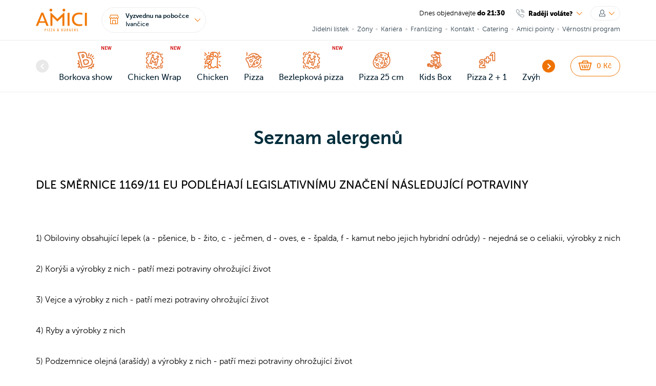

--- FILE ---
content_type: text/html; charset=utf-8
request_url: https://www.amici.cz/ivancice/alergeny/
body_size: 12037
content:
<!DOCTYPE html> <html lang="cs"> <head> <meta http-equiv="Content-Type" content="text/html; charset=utf-8"> <meta name="viewport" content="width=device-width, initial-scale=1, maximum-scale=8, viewport-fit=cover"> <meta name="theme-color" content="#ef7720"> <meta name="author" content="Fusion Collective s.r.o."> <meta name="google-site-verification" content="n6jnNrjENHRDDEsB-_XI01HMTfmfy1__btRhb_R28iw"> <link rel="profile" href="http://gmpg.org/xfn/11"> <meta property="og:type" content="website"> <meta property="og:title" content="Amici Pizza &amp; Burgers | Rozvoz jídla Ivančice a okolí"> <meta property="og:description" content="Rozvoz pizzy, burgerů a nápojů v Ivančicích, Oslavanech, Moravském Krumlově a blízkém okolí. Vyzkoušej pizzu a burgery od Amici."> <meta property="og:image" content="/images/logos/logo.png"> <title>Amici Pizza &amp; Burgers | Rozvoz jídla Ivančice a okolí</title> <meta name="description" content="Rozvoz pizzy, burgerů a nápojů v Ivančicích, Oslavanech, Moravském Krumlově a blízkém okolí. Vyzkoušej pizzu a burgery od Amici."> <meta name="keywords" content="rozvoz pizzy, pizza burgerů, nápojů, brno"> <link rel="stylesheet" type="text/css" href="/dist/css/front/design.min.css?4861b409"> <script src="https://maps.googleapis.com/maps/api/js?v=3&key=AIzaSyDbjK_OPjKIk1UUenpCiVHj9eNML34Jc80" type="text/javascript"></script> <script type="application/javascript" src="/dist/js/front/main.min.js?4861b409"></script> <script>
			window.dataLayer = window.dataLayer || [];
			function gtag(){ dataLayer.push(arguments); }
		</script> <script id='cookies-spravne' src='https://cookies-spravne.cz/static/cc?key=SdD9836PLxSDXvCJrKRM' async defer></script> <!-- Google Tag Manager --> <script>
			(function(w,d,s,l,i){w[l]=w[l]||[];w[l].push({'gtm.start':
						new Date().getTime(),event:'gtm.js'});var f=d.getElementsByTagName(s)[0],
					j=d.createElement(s),dl=l!='dataLayer'?'&l='+l:'';j.async=true;j.src=
					'https://www.googletagmanager.com/gtm.js?id='+i+dl;f.parentNode.insertBefore(j,f);
			})(window,document,'script','dataLayer','GTM-KW4JH82B');
		</script> <!-- End Google Tag Manager --> <script type="text/javascript" src="https://secure.smartform.cz/api/v1/smartform.js" async></script> <script type="text/javascript">
	var smartform = smartform || {};
	smartform.beforeInit = function () {
		smartform.setClientId("LjJ6wah8n4");
		smartform.setSelectionBackgroundColor('#FFC085');
	}
</script> <!-- Facebook Pixel Code - our and second for Ben & Jerrys --> <script data-cookiecategory="marketing">
        !function(f,b,e,v,n,t,s){
            if(f.fbq)return;n=f.fbq=function(){ n.callMethod?
			n.callMethod.apply(n,arguments):n.queue.push(arguments)};
			if(!f._fbq)f._fbq=n;n.push=n;n.loaded=!0;n.version='2.0';
			n.queue=[];t=b.createElement(e);t.async=!0;
			t.src=v;s=b.getElementsByTagName(e)[0];
			s.parentNode.insertBefore(t,s)
        }(window, document,'script', 'https://connect.facebook.net/en_US/fbevents.js');
		fbq('init', '537235170203280');
		fbq('init', '1173223002773735');

		fbq('consent', 'revoke');
        fbq('track', 'PageView');
	</script> <noscript><img height="1" width="1" style="display:none" src="https://www.facebook.com/tr?id=537235170203280&ev=PageView&noscript=1" alt="fb-noscript"></noscript> <noscript><img height="1" width="1" style="display:none" src="https://www.facebook.com/tr?id=1173223002773735&ev=PageView&noscript=1" alt="fb-noscript"></noscript> <!-- End Facebook Pixel Code --> <script src="https://tracker.mail-komplet.cz/tracker.js?instance=rkK8fPgYN7%2fY6xKLk5Es1C753SMheYqnEw%2bddanNI5H0WfKE2MmPlg%3d%3d" data-cookiecategory="marketing"></script> <script src="https://front.boldem.cz/boldem.js?uc=977506&wg=300c3013-39c6-4c1a-a53f-ce4073790193&sc=1" type="text/javascript" data-cookiecategory="marketing"></script> </head> <body class=""> <!-- Google Tag Manager (noscript) --> <noscript> <iframe src="https://www.googletagmanager.com/ns.html?id=GTM-KW4JH82B" height="0" width="0" style="display:none;visibility:hidden"></iframe> </noscript> <!-- End Google Tag Manager (noscript) --> <div id="fb-root"></div> <script> (function(d, s, id) { var js, fjs = d.getElementsByTagName(s)[0]; if (d.getElementById(id)) return; js = d.createElement(s); js.id = id; js.src = "//connect.facebook.net/cs_CZ/sdk.js#xfbml=1&version=v2.5&appId=497552453761596"; fjs.parentNode.insertBefore(js, fjs); }(document, 'script', 'facebook-jssdk')); </script> <script type="application/javascript">var _r_p="def5020098a597432e5203a1a0082bc900a7f40f1ef7b826a1a51613667e1defb161e96d9cca0974f891628258a9c249c9f72dd1faf602c8442b7171f21dea246e0b56426e240c6290582966c8a75680c118714e9cacd8aa7dc6aec3d06b3381a8",_r_h=window.location.host;</script> <div id="page"> <header class="header"> <div class="header__top"> <div class="gcontainer"> <div class="grow align-items-center"> <div class="gcol-5"> <div class="d-flex align-item-center"> <a class="header__logo" href="/"> <img src="/images/logos/logo.png" alt="Amici Bistro & Delivery"> </a> <div class="header__controls"> <div class="header__controls-item"> <div class="dropdown dropdown--delivery"> <div class="button button--md button--rounded button--outline dropdown-toggle" data-toggle="dropdown" aria-haspopup="true" aria-expanded="false"> <span class="button__icon"> <i aria-hidden="true" class="icon icon-branch"></i> </span> <span class="button__text text-left fs-12 px-1"> <b class="d-block mb-1"> Vyzvednu na pobočce </b> <span>Ivančice</span> </span> </div> <div class="dropdown-menu dropdown-menu-right"> <div class="dropdown-item"> <div>Máte vybráno: </div> <div class="collapse-delivery collapser"> <div class="collapse-delivery__item"> <span class="collapse-delivery__item-icon"> <i class="icon icon-branch"> </i> </span> <span class="collapse-delivery__item-text"> <span class="collapse-delivery__item-title"> Vyzvednu na pobočce </span> <span class="collapse-delivery__item-address">Ivančice</span> <span class="collapse-delivery__item-info"> <span class="collapse-delivery__item-info-rating"><i class="icon icon-star"></i><span>4.4</span></span> </span> </span> </div> <a class="collapse-delivery__item" data-toggle="modal" data-target="#modal-user" > <span>Změnit metodu doručení</span> </a> </div> </div> </div> </div> </div> </div> </div> </div> <div class="gcol-7"> <div class="grow"> <div class="gcol-12"> <div class="d-flex justify-content-end mb-2"> <div class="header__info"> <div class="header__info-item"> <span class="mr-1"> Dnes objednávejte <b>do 21:30</b> </span> </div> <div class="header__info-item"> <div class="dropdown"> <div class="dropdown-toggle" data-toggle="dropdown" aria-haspopup="true" aria-expanded="false"> <span class="contact-phone"> <span class="contact-phone__icon"><i class="icon icon-telephone"></i></span> <span class="contact-phone__text">Raději voláte?</span> </span> </div> <div class="dropdown-menu dropdown-menu-right"> <div class="dropdown-item"> <div class="color-gray-800">Telefonické objednávky u všech poboček vyřídíte na</div> <div class="phone"><i class="icon icon-telephone"></i><b>+420 840 100 100</b></div> </div> </div> </div> </div> </div> <div class="header__controls"> <div class="header__controls-item"> <div class="dropdown"> <div data-toggle="dropdown" aria-haspopup="true" aria-expanded="false" class="button button--sm button--rounded button--outline dropdown-toggle"> <span class="button__text"><i class="icon icon-user1" aria-hidden="true"></i></span> </div> <div class="dropdown-menu dropdown-menu-right"> <div class="dropdown-menu-header"> <div class="profile profile--short"> <div class="profile__container"> <div class="profile__avatar"><i class="icon icon-user1"></i></div> <div class="profile__content"> <div class="profile__content-name">Nejste přihlášen</div> </div> </div> </div> </div> <div class="dropdown-item"> <a class="button button--primary button--block my-2" data-toggle="modal" data-target="#modal-user" data-target-tab="modal-login" > Přihlásit se </a> <a class="d-block my-2 text-center" data-toggle="modal" data-target="#modal-user" data-target-tab="modal-registration" > Zaregistrovat se </a> </div>  </div> </div> </div> </div> </div> </div> </div> <div class="grow"> <div class="gcol-12"> <div class="d-flex justify-content-end"> <div class="header__menu"> <nav class="menu"> <div class="menu__item"> <a class="menu__item-link" href="/media/menu.pdf" target="_blank" rel="noopener"> Jídelní lístek</a> </div> <div class="menu__item"> <a class="menu__item-link" href="/ivancice/zony/">Zóny</a> </div> <div class="menu__item"> <a class="menu__item-link" href="/ivancice/kariera/">Kariéra</a> </div> <div class="menu__item"> <a class="menu__item-link" href="/ivancice/fransizing/">Franšízing</a> </div> <div class="menu__item"> <a class="menu__item-link" href="/ivancice/kontakt/">Kontakt</a> </div> <div class="menu__item"> <a class="menu__item-link" href="/ivancice/catering/">Catering</a> </div> <div class="menu__item"> <a class="menu__item-link" href="/ivancice/pointy/">Amici pointy</a> </div> <div class="menu__item"> <a class="menu__item-link" href="/ivancice/vernostni-program/">Věrnostní program</a> </div> </nav> </div> </div> </div> </div> </div> </div> </div> </div> <div class="header__bottom"> <div class="gcontainer"> <div class="grow"> <div class="gcol"> <div class="header__row flex-nowrap"> <div class="header__menu header__menu--scrollable"> <div class="header__menu-wrap"> <nav class="menu menu--products"> <div class="menu__item"> <a href="/ivancice/borkova-show/" class="menu__item-link"> <span class="menu__item-icon"><img src="https://img.amici.cz/foodtype-icons/w9xdvyofwj-1764057551.svg" alt="Borkova show"></span> <span class="menu__item-name">Borkova show</span> <span class="badge badge--red-inverse">NEW</span> </a> </div> <div class="menu__item"> <a href="/ivancice/chicken-snacks/" class="menu__item-link"> <span class="menu__item-icon"><img src="https://img.amici.cz/foodtype-icons/epx0d36b83-1760339961.svg" alt="Chicken Wrap"></span> <span class="menu__item-name">Chicken Wrap</span> <span class="badge badge--red-inverse">NEW</span> </a> </div> <div class="menu__item"> <a href="/ivancice/chicken/" class="menu__item-link"> <span class="menu__item-icon"><img src="https://img.amici.cz/foodtype-icons/wmdzkyle0f-1730378496.jpg" alt="Chicken"></span> <span class="menu__item-name">Chicken</span> </a> </div> <div class="menu__item"> <a href="/ivancice/pizza/" class="menu__item-link"> <span class="menu__item-icon"><img src="https://img.amici.cz/foodtype-icons/tiq24iz7js-1739781772.svg" alt="Pizza"></span> <span class="menu__item-name">Pizza</span> </a> </div> <div class="menu__item"> <a href="/ivancice/bezlepkova-pizza/" class="menu__item-link"> <span class="menu__item-icon"><img src="https://img.amici.cz/foodtype-icons/q8r6aifojd-1749123115.svg" alt="Bezlepková pizza"></span> <span class="menu__item-name">Bezlepková pizza</span> <span class="badge badge--red-inverse">NEW</span> </a> </div> <div class="menu__item"> <a href="/ivancice/pizza-25-cm/" class="menu__item-link"> <span class="menu__item-icon"><img src="https://img.amici.cz/foodtype-icons/soszmiq71p-1727094453.svg" alt="Pizza 25 cm"></span> <span class="menu__item-name">Pizza 25 cm</span> </a> </div> <div class="menu__item"> <a href="/ivancice/kids-box/" class="menu__item-link"> <span class="menu__item-icon"><img src="https://img.amici.cz/foodtype-icons/vxhd5scc0e-1706690516.svg" alt="Kids Box"></span> <span class="menu__item-name">Kids Box</span> </a> </div> <div class="menu__item"> <a href="/ivancice/pizza-2+1/" class="menu__item-link"> <span class="menu__item-icon"><img src="https://img.amici.cz/foodtype-icons/oki9e2b5fp-1710232003.svg" alt="Pizza 2 + 1"></span> <span class="menu__item-name">Pizza 2 + 1</span> </a> </div> <div class="menu__item"> <a href="/ivancice/zvyhodnene-menu/" class="menu__item-link"> <span class="menu__item-icon"><img src="https://img.amici.cz/foodtype-icons/70vbsqaxm6-1698742093.svg" alt="Zvýhodněné Menu"></span> <span class="menu__item-name">Zvýhodněné Menu</span> </a> </div> <div class="menu__item"> <a href="/ivancice/smash-burgery/" class="menu__item-link"> <span class="menu__item-icon"><img src="https://img.amici.cz/foodtype-icons/dkisy6e9mu-1698753630.svg" alt="Smash Burgery"></span> <span class="menu__item-name">Smash Burgery</span> </a> </div> <div class="menu__item"> <a href="/ivancice/burgery/" class="menu__item-link"> <span class="menu__item-icon"><img src="https://img.amici.cz/foodtype-icons/7wems0i1bz-1698742153.svg" alt="Burgery"></span> <span class="menu__item-name">Burgery</span> </a> </div> <div class="menu__item"> <a href="/ivancice/snacks/" class="menu__item-link"> <span class="menu__item-icon"><img src="https://img.amici.cz/foodtype-icons/ktj42bttbr-1698742262.svg" alt="Snacks"></span> <span class="menu__item-name">Snacks</span> </a> </div> <div class="menu__item"> <a href="/ivancice/prilohy-a-omacky/" class="menu__item-link"> <span class="menu__item-icon"><img src="https://img.amici.cz/foodtype-icons/edmhl8gk4w-1698742333.svg" alt="Přílohy a omáčky"></span> <span class="menu__item-name">Přílohy a omáčky</span> </a> </div> <div class="menu__item"> <a href="/ivancice/dezerty-a-zmrzlina/" class="menu__item-link"> <span class="menu__item-icon"><img src="https://img.amici.cz/foodtype-icons/ha3gj4wux8-1698742443.svg" alt="Dezerty a Zmrzlina"></span> <span class="menu__item-name">Dezerty a Zmrzlina</span> </a> </div> <div class="menu__item"> <a href="/ivancice/poukazy/" class="menu__item-link"> <span class="menu__item-icon"><img src="https://img.amici.cz/foodtype-icons/j62h8qph0r-1698742503.svg" alt="Poukazy"></span> <span class="menu__item-name">Poukazy</span> </a> </div> <div class="menu__item"> <a href="/ivancice/napoje-a-ostatni/" class="menu__item-link"> <span class="menu__item-icon"><img src="https://img.amici.cz/foodtype-icons/ye8lu3vn3w-1698742537.svg" alt="Nápoje"></span> <span class="menu__item-name">Nápoje</span> </a> </div>  </nav> </div> </div> <div class="header__cart"> <div id="snippet--cart-header"> <a class="button button--rounded button--outline-primary" href="/ivancice/kosik/"> <span class="button__icon"><i class="icon icon-basket"></i></span> <span id="cart-price" class="button__text">0</span> <span>&nbsp;Kč</span> </a> </div> </div> </div> </div> </div> </div> </div> </header> <header class="header header--mobile"> <div class="header__top"> <div class="gcontainer"> <div class="grow"> <div class="gcol"> <div class="header__row"> <div class="header__info"> <div class="header__info-item"> <span class="mr-1"> Dnes objednávejte <b>do 21:30</b> </span> </div> <div class="header__info-item"> <div class="dropdown"> <div class="dropdown-toggle" data-toggle="dropdown" aria-haspopup="true" aria-expanded="false"> <span class="contact-phone"> <span class="contact-phone__icon"><i class="icon icon-telephone"></i></span> <span class="contact-phone__text">Raději voláte?</span> </span> </div> <div class="dropdown-menu dropdown-menu-right"> <div class="dropdown-item"> <div class="color-gray-800">Telefonické objednávky u všech poboček vyřídíte na</div> <a href="tel:+420840100100" class="phone"><i class="icon icon-telephone"></i><b>+420 840 100 100</b></a> </div> </div> </div> </div> </div> </div> </div> </div> </div> </div> <div class="header__middle"> <div class="gcontainer"> <div class="grow"> <div class="gcol"> <div class="header__row"> <div class="navigation-toggle" data-toggle="collapse" data-target="#mobile-menu" aria-expanded="false" aria-controls="mobile-menu"> <div class="navigation-toggle__btn"><span></span><span></span><span></span><span></span></div> </div> <a class="header__logo" href="/"> <img src="/images/logos/logo.png" alt="Amici Bistro & Delivery"> </a> <div class="header__controls"> <div class="header__controls-item"> <a href="#mobile-delivery" class="button button--rounded button--outline pl-2" data-toggle="collapse" aria-expanded="false" aria-controls="mobile-delivery"> <span class="button__icon ml-1"> <i aria-hidden="true" class="icon icon-branch"></i> </span> </a> </div> <div class="header__controls-item"> <div id="snippet--cart-header-mobile"> <a class="button button--rounded button--outline-primary px-2" href="/ivancice/kosik/"> <span class="button__icon"><i class="icon icon-basket"></i></span> <span id="cart-price-mobile" class="button__text">0</span> <span>&nbsp;Kč</span> </a> </div> </div> </div> </div> </div> </div> </div> </div> <div class="header__bottom"> <div class="gcontainer"> <div class="grow"> <div class="gcol"> <div class="header__menu header__menu--scrollable"> <div class="header__menu-wrap"> <nav class="menu menu--products"> <div class="menu__item"> <a href="/ivancice/borkova-show/" class="menu__item-link"> <span class="menu__item-icon"><img src="https://img.amici.cz/foodtype-icons/w9xdvyofwj-1764057551.svg" alt="Borkova show"></span> <span class="menu__item-name">Borkova show</span> <span class="badge badge--red-inverse">NEW</span> </a> </div> <div class="menu__item"> <a href="/ivancice/chicken-snacks/" class="menu__item-link"> <span class="menu__item-icon"><img src="https://img.amici.cz/foodtype-icons/epx0d36b83-1760339961.svg" alt="Chicken Wrap"></span> <span class="menu__item-name">Chicken Wrap</span> <span class="badge badge--red-inverse">NEW</span> </a> </div> <div class="menu__item"> <a href="/ivancice/chicken/" class="menu__item-link"> <span class="menu__item-icon"><img src="https://img.amici.cz/foodtype-icons/wmdzkyle0f-1730378496.jpg" alt="Chicken"></span> <span class="menu__item-name">Chicken</span> </a> </div> <div class="menu__item"> <a href="/ivancice/pizza/" class="menu__item-link"> <span class="menu__item-icon"><img src="https://img.amici.cz/foodtype-icons/tiq24iz7js-1739781772.svg" alt="Pizza"></span> <span class="menu__item-name">Pizza</span> </a> </div> <div class="menu__item"> <a href="/ivancice/bezlepkova-pizza/" class="menu__item-link"> <span class="menu__item-icon"><img src="https://img.amici.cz/foodtype-icons/q8r6aifojd-1749123115.svg" alt="Bezlepková pizza"></span> <span class="menu__item-name">Bezlepková pizza</span> <span class="badge badge--red-inverse">NEW</span> </a> </div> <div class="menu__item"> <a href="/ivancice/pizza-25-cm/" class="menu__item-link"> <span class="menu__item-icon"><img src="https://img.amici.cz/foodtype-icons/soszmiq71p-1727094453.svg" alt="Pizza 25 cm"></span> <span class="menu__item-name">Pizza 25 cm</span> </a> </div> <div class="menu__item"> <a href="/ivancice/kids-box/" class="menu__item-link"> <span class="menu__item-icon"><img src="https://img.amici.cz/foodtype-icons/vxhd5scc0e-1706690516.svg" alt="Kids Box"></span> <span class="menu__item-name">Kids Box</span> </a> </div> <div class="menu__item"> <a href="/ivancice/pizza-2+1/" class="menu__item-link"> <span class="menu__item-icon"><img src="https://img.amici.cz/foodtype-icons/oki9e2b5fp-1710232003.svg" alt="Pizza 2 + 1"></span> <span class="menu__item-name">Pizza 2 + 1</span> </a> </div> <div class="menu__item"> <a href="/ivancice/zvyhodnene-menu/" class="menu__item-link"> <span class="menu__item-icon"><img src="https://img.amici.cz/foodtype-icons/70vbsqaxm6-1698742093.svg" alt="Zvýhodněné Menu"></span> <span class="menu__item-name">Zvýhodněné Menu</span> </a> </div> <div class="menu__item"> <a href="/ivancice/smash-burgery/" class="menu__item-link"> <span class="menu__item-icon"><img src="https://img.amici.cz/foodtype-icons/dkisy6e9mu-1698753630.svg" alt="Smash Burgery"></span> <span class="menu__item-name">Smash Burgery</span> </a> </div> <div class="menu__item"> <a href="/ivancice/burgery/" class="menu__item-link"> <span class="menu__item-icon"><img src="https://img.amici.cz/foodtype-icons/7wems0i1bz-1698742153.svg" alt="Burgery"></span> <span class="menu__item-name">Burgery</span> </a> </div> <div class="menu__item"> <a href="/ivancice/snacks/" class="menu__item-link"> <span class="menu__item-icon"><img src="https://img.amici.cz/foodtype-icons/ktj42bttbr-1698742262.svg" alt="Snacks"></span> <span class="menu__item-name">Snacks</span> </a> </div> <div class="menu__item"> <a href="/ivancice/prilohy-a-omacky/" class="menu__item-link"> <span class="menu__item-icon"><img src="https://img.amici.cz/foodtype-icons/edmhl8gk4w-1698742333.svg" alt="Přílohy a omáčky"></span> <span class="menu__item-name">Přílohy a omáčky</span> </a> </div> <div class="menu__item"> <a href="/ivancice/dezerty-a-zmrzlina/" class="menu__item-link"> <span class="menu__item-icon"><img src="https://img.amici.cz/foodtype-icons/ha3gj4wux8-1698742443.svg" alt="Dezerty a Zmrzlina"></span> <span class="menu__item-name">Dezerty a Zmrzlina</span> </a> </div>  <div class="menu__item"> <a href="/ivancice/poukazy/" class="menu__item-link"> <span class="menu__item-icon"><img src="https://img.amici.cz/foodtype-icons/j62h8qph0r-1698742503.svg" alt="Poukazy"></span> <span class="menu__item-name">Poukazy</span> </a> </div> <div class="menu__item"> <a href="/ivancice/napoje-a-ostatni/" class="menu__item-link"> <span class="menu__item-icon"><img src="https://img.amici.cz/foodtype-icons/ye8lu3vn3w-1698742537.svg" alt="Nápoje"></span> <span class="menu__item-name">Nápoje</span> </a> </div> </nav> </div> </div> </div> </div> </div> </div> <div id="mobile-menu" class="collapse"> <div class="header__menu header__menu--profile"> <div class="gcontainer"> <div class="grow"> <div class="gcol"> <div class="profile"> <div class="profile__container"> <div class="profile__avatar"><i class="icon icon-user1"></i></div> <div class="profile__content"> <div class="profile__content-name">Nejste přihlášen</div> </div> </div> </div> <div class="mt-1 pt-2"> <a class="button button--primary px-5" data-toggle="modal" data-target="#modal-user" data-target-tab="modal-login" > <span class="mx-4 text-500 fs-13">Přihlásit se</span> </a> <a class="d-block my-2" data-toggle="modal" data-target="#modal-user" data-target-tab="modal-registration" > Zaregistrovat se </a> </div> </div> </div> </div> </div> <div class="gcontainer"> <div class="grow"> <div class="gcol"> <div class="header__menu"> <nav class="menu"> <div class="menu__item"> <span class="menu__item-link"> <a class="menu__item-link" href="/media/menu.pdf" target="_blank" rel="noopener"> Jídelní lístek </a> <span> </div> <div class="menu__item"> <a class="menu__item-link" href="/ivancice/zony/">Zóny</a> </div> <div class="menu__item"> <a class="menu__item-link" href="/ivancice/kariera/">Kariéra</a> </div> <div class="menu__item"> <a class="menu__item-link" href="/ivancice/fransizing/">Franšízing</a> </div> <div class="menu__item"> <a class="menu__item-link" href="/ivancice/kontakt/">Kontakt</a> </div> <div class="menu__item"> <a class="menu__item-link" href="/ivancice/catering/">Catering</a> </div> <div class="menu__item"> <a class="menu__item-link" href="/ivancice/pointy/">Amici pointy</a> </div> <div class="menu__item"> <a class="menu__item-link" href="/ivancice/vernostni-program/">Věrnostní program</a> </div> </nav> </div> </div> </div> </div> </div> <div id="mobile-delivery" class="collapse"> <div class="collapse-delivery__menu"> <a href="#" class="collapse-delivery__item active"> <span class="collapse-delivery__item-icon"> <i class="icon icon-branch"> </i> </span> <span class="collapse-delivery__item-text"> <span class="collapse-delivery__item-title"> Vyzvednu na pobočce </span> <span class="collapse-delivery__item-address">Ivančice</span> <span class="collapse-delivery__item-info"> <span class="collapse-delivery__item-info-rating"><i class="icon icon-star"></i><span>4.4</span></span> </span> </span> </a> <a class="collapse-delivery__item justify-content-center py-3" data-toggle="modal" data-target="#modal-user"> <span>Změnit metodu doručení</span> </a> </div> </div> </header> <section id="content" class="text"> <div class="in"> <div class="main_banner"> <div class="cover no_subtitle"> <div class="title"> <h1>Seznam alergenů</h1> </div> </div> </div> <div class=""> <h2>DLE SMĚRNICE 1169/11 EU PODLÉHAJÍ LEGISLATIVNÍMU ZNAČENÍ NÁSLEDUJÍCÍ POTRAVINY</h2> <br> <br> <p>1) Obiloviny obsahující lepek (a - pšenice, b - žito, c - ječmen, d - oves, e - špalda, f - kamut nebo jejich hybridní odrůdy) - nejedná se o celiakii, výrobky z nich</p> <p>2) Korýši a výrobky z nich - patří mezi potraviny ohrožující život</p> <p>3) Vejce a výrobky z nich - patří mezi potraviny ohrožující život</p> <p>4) Ryby a výrobky z nich</p> <p>5) Podzemnice olejná (arašídy) a výrobky z nich - patří mezi potraviny ohrožující život</p> <p>6) Sójové boby (sója) a výrobky z nich</p> <p>7) Mléko a výrobky z něj - patří mezi potraviny ohrožující život</p> <p>8) Skořápkové plody a výrobky z nich – jedná se o všechny druhy ořechů</p> <p>9) Celer a výrobky z něj</p> <p>10) Hořčice a výrobky z ní</p> <p>11) Sezamová semena (sezam) a výrobky z nich</p> <p>12) Oxid siřičitý a siřičitany v koncentracích vyšších než 10 mg, ml/kg, l, vyjádřeno SO2</p> <p>13) Vlčí bob (lupina) a výrobky z něj <p>14) Měkkýši a výrobky z nich</p> <i>&nbsp;</i> </div> </div> </section> <footer class="footer"> <div class="footer__part text-lg-left text-center"> <div class="gcontainer"> <div class="grow"> <div class="gcol-lg-3 mb-lg-0 mb-md-5 mb-sm-4 mb-3"> <div class="footer__logo"> <img class="img-fluid" src="/images/logos/logo.png" alt="Amici Bistro & Delivery"> </div> </div> <div class="gcol-lg-3 gcol-sm-4"> <ul> <li><a href="/ivancice/borkova-show/">Borkova show</a></li> <li><a href="/ivancice/chicken-snacks/">Chicken Wrap</a></li> <li><a href="/ivancice/chicken/">Chicken</a></li> <li><a href="/ivancice/pizza/">Pizza</a></li> <li><a href="/ivancice/bezlepkova-pizza/">Bezlepková pizza</a></li> <li><a href="/ivancice/pizza-25-cm/">Pizza 25 cm</a></li> <li><a href="/ivancice/kids-box/">Kids Box</a></li> <li><a href="/ivancice/pizza-2+1/">Pizza 2 + 1</a></li> <li><a href="/ivancice/zvyhodnene-menu/">Zvýhodněné Menu</a></li> <li><a href="/ivancice/smash-burgery/">Smash Burgery</a></li> <li><a href="/ivancice/burgery/">Burgery</a></li> <li><a href="/ivancice/snacks/">Snacks</a></li> <li><a href="/ivancice/prilohy-a-omacky/">Přílohy a omáčky</a></li> <li><a href="/ivancice/dezerty-a-zmrzlina/">Dezerty a Zmrzlina</a></li> <li><a href="/ivancice/poukazy/">Poukazy</a></li> <li><a href="/ivancice/napoje-a-ostatni/">Nápoje</a></li> </ul> </div> <div class="gcol-lg-3 gcol-sm-4 mb-sm-0 mb-3"> <div class="footer__collapse"> <div class="collapse" id="footer-second-menu"> <ul> <li><a href="/media/menu.pdf" target="_blank" rel="noopener">Jídelní lístek</a></li> <li><a href="/ivancice/zony/">Zóny</a></li> <li><a href="/ivancice/kariera/">Kariéra</a></li> <li><a href="/ivancice/kontakt/">Kontakt</a></li> <li><a href="/ivancice/fransizing/">Franchising</a></li> <li><a href="/ivancice/pointy/">Amici Pointy</a></li> <li><a href="/ivancice/alergeny/">Seznam alergenů</a></li> <li><a href="/ivancice/vernostni-program/">Věrnostní program</a></li> </ul> </div> <div class="footer__collapse-toggle" data-toggle="collapse" data-target="#footer-second-menu"> <span class="footer__collapse-toggle-open">Další<i class="fa fa-angle-down" aria-hidden="true"></i></span> <span class="footer__collapse-toggle-close">Zavřít<i class="fa fa-angle-up" aria-hidden="true"></i></span> </div> </div> </div> <div class="gcol-lg-3 gcol-sm-4"> <p> <span>Fusion Collective s.r.o.</span><br> <span>Bohunická 403/55a, 619&nbsp;00&nbsp;Brno</span> </p> <p> <span>IČ 29290881</span> <span>DIČ CZ29290881</span> </p> <p class="mb-4"> <a href="mailto:ahoj@amici.cz"><strong>ahoj@amici.cz</strong></a> </p> <p class="mb-0"> <a class="footer__icon mr-3" href="https://www.facebook.com/amicibistrocz/" target="_blank"><i class="icon icon-fb"></i></a> <a class="footer__icon" href="https://www.instagram.com/amici.cz/" target="_blank"><i class="icon icon-insta"></i></a> </p> </div> </div> </div> </div> <div class="footer__part footer__part--bottom"> <div class="gcontainer"> <div class="grow justify-content-center"> <div class="gcol-12"> <div class="footer__control"> <div class="footer__arrow-top js-to-top"><i class="fa fa-angle-up" aria-hidden="true"></i></div> </div> </div> <div class="gcol-12"> <div class="footer__logos"> <img class="footer__logos-img footer__logos-img--xs" src="/images/logos/gopay-logo.svg" alt="GoPay"> <img class="footer__logos-img footer__logos-img--sm" src="/images/logos/apple-pay-logo.svg" alt="Apple Pay"> <img class="footer__logos-img footer__logos-img--sm" src="/images/logos/google-pay-logo.svg" alt="Google Pay"> <img class="footer__logos-img footer__logos-img--xs" src="/images/logos/bitcoin_logo.svg" alt="Bitcoin"> <img class="footer__logos-img footer__logos-img--xs" src="/images/logos/visa-logo.svg" alt="Visa"> <img class="footer__logos-img footer__logos-img--sm" src="/images/logos/visa-electron-logo.svg" alt="Visa Electron"> <img class="footer__logos-img" src="/images/logos/mastercard-logo.svg" alt="Mastercard"> <img class="footer__logos-img" src="/images/logos/maestro-logo.svg" alt="Maestro"> <img class="footer__logos-img" src="/images/logos/mastercard-electronic-logo.png" alt="Mastercard Electronic"> <img class="footer__logos-img" src="/images/logos/sodexo-logo.svg" alt="Sodexo"> <img class="footer__logos-img" src="/images/logos/ticket-restaurant-logo.png" alt="Ticket restaurant"> <img class="footer__logos-img" src="/images/logos/cheque-dejeuner-logo.svg" alt="Chèque Déjeuner"> </div> </div> <div class="gcol-12"> <p> <span class="mx-2">&copy; 2010 - 2026 Amici Pizza & Burgers</span> <a class="mx-2" href="/ivancice/podminky/">Obchodní podmínky</a> <a class="mx-2" href="/ivancice/ochrana-osobnich-udaju/">Ochrana osobních údajů</a> </p> <p class="mb-0"> <span>Alkohol prodáváme pouze osobám starším 18 let. Při převzetí zboží bude ověřen Váš věk.</span> </p> </div> </div> </div> </div> </footer><section class="modals"> <div class="modal modal-user modal-responsive fade" id="modal-user" tabindex="-1" role="dialog" aria-labelledby="modal-user" aria-hidden="true"> <div class="modal-dialog"> <div class="modal-content active" data-modal-tab-content="modal-option"> <div class="modal-body"> <div class="modal-close" data-dismiss="modal" aria-label="Close"></div> <div class="modal__logo"><img src="/images/logos/logo.png" width="90" alt="Amici Bistro & Delivery"></div> <div class="modal__perex"> <h2>Jak si budete přát jídlo dovézt?</h2> <p>Tyto informace potřebujeme k tomu, abychom vám nabídli správné menu ve vaší lokalitě.</p> </div> <div class="button button--block button--option button--lg" data-modal-tab-ref="modal-pickup"> <span class="button__icon"><img src="/images/icons/house.svg" alt=""></span> <span class="button__title">Vyzvednu si na pobočce</span> <span class="button__badge">11</span> </div> <div class="button button--block button--option button--lg" data-modal-tab-ref="modal-delivery"> <span class="button__icon"><img src="/images/icons/car.svg" alt=""></span> <span class="button__title">Dovezte mi na zadanou adresu</span> </div> <div class="button button--block button--option button--lg" data-modal-tab-ref="modal-amici-point"> <span class="button__icon"><img src="/images/icons/pin.svg" alt=""></span> <span class="button__title">Dovezte mi na Amici Point</span> </div> <div class="modal__view-the-offer"> <a class="js-create-message" data-dismiss="modal" aria-label="Close" data-sitename="Amici Pizza &amp; Burgers | Rozvoz jídla Ivančice a okolí" data-message="Prohlížíte si nabídku pro pobočku <strong>Ivančice</strong>" > Chci si jen prohlédnout nabídku </a> </div> </div> <div class="modal-footer"> <div class="w-100 text-center"> <div> <span class="text-500">Mám účet a chci dovézt jako vždy. </span> <a data-modal-tab-ref="modal-login">Přihlásit se</a> </div> <div class="modal__forget-data"> <a href="/ivancice/ajax/forget-data/">Zapomenout údaje</a> </div> </div> </div> </div> <div class="modal-content modal-content-pickup" data-modal-tab-content="modal-pickup"> <div class="modal-header"> <div class="modal__back-button" data-modal-tab-ref="modal-option"> <img src="/images/icons/arrow-left.svg" alt=""> <span>Vyzvednu si na pobočce</span> </div> <div class="modal-close" data-dismiss="modal" aria-label="Close"></div> </div> <div class="modal-body"> <form> <div class="simplebar simplebar--options"> <div class="simplebar__inner-content"> <div class="grow gutters-16">  <div class="gcol-xs-6"> <a class="button button--block button--option disabled"> <span class="button__text"> <span class="button__title">Brno-Bohunice</span> <span>Uzbecká 22a</span> <span class="button__rating" data-toggle="tooltip" title="Zákaznické hodnocení pobočky za poslední měsíc"><i class="icon icon-star"></i><span class="text-700">4.6</span></span> <span class="button__badge button__badge--bottom-center" data-toggle="tooltip" data-placement="bottom" title="Osobní odběr uzavřen. Rozvoz zajišťují sousední pobočky."> <span>Rozvoz zajištěn</span> </span> </span> </a> </div> <div class="gcol-xs-6"> <a class="button button--block button--option disabled"> <span class="button__text"> <span class="button__title">Brno-Bystrc</span> <span>Teyschlova 38a</span> <span class="button__rating" data-toggle="tooltip" title="Zákaznické hodnocení pobočky za poslední měsíc"><i class="icon icon-star"></i><span class="text-700">4.6</span></span> <span class="button__badge button__badge--bottom-center" data-toggle="tooltip" data-placement="bottom" title="Osobní odběr uzavřen. Rozvoz zajišťují sousední pobočky."> <span>Rozvoz zajištěn</span> </span> </span> </a> </div> <div class="gcol-xs-6"> <a href="/ivancice/ajax/save-branch/6/" class="button button--block button--option js-set-delivery-point"> <span class="button__text"> <span class="button__title">Brno-Kr. Pole</span> <span>Palackého třída 82</span> <span class="button__rating" data-toggle="tooltip" title="Zákaznické hodnocení pobočky za poslední měsíc"><i class="icon icon-star"></i><span class="text-700">4.5</span></span> </span> </a> </div> <div class="gcol-xs-6"> <a href="/ivancice/ajax/save-branch/59/" class="button button--block button--option js-set-delivery-point"> <span class="button__text"> <span class="button__title">Brno-Lesná</span> <span>Okružní 732/5</span> <span class="button__rating" data-toggle="tooltip" title="Zákaznické hodnocení pobočky za poslední měsíc"><i class="icon icon-star"></i><span class="text-700">4.5</span></span> </span> </a> </div> <div class="gcol-xs-6"> <a href="/ivancice/ajax/save-branch/56/" class="button button--block button--option js-set-delivery-point"> <span class="button__text"> <span class="button__title">Brno-Líšeň</span> <span>Bednaříkova 1a</span> <span class="button__rating" data-toggle="tooltip" title="Zákaznické hodnocení pobočky za poslední měsíc"><i class="icon icon-star"></i><span class="text-700">4.3</span></span> </span> </a> </div> <div class="gcol-xs-6"> <a class="button button--block button--option disabled"> <span class="button__text"> <span class="button__title">Ivančice</span> <span>Josefa Vávry 12</span> <span class="button__rating" data-toggle="tooltip" title="Zákaznické hodnocení pobočky za poslední měsíc"><i class="icon icon-star"></i><span class="text-700">4.4</span></span> <span class="button__badge button__badge--bottom-center" data-toggle="tooltip" data-placement="bottom" title="Z technických důvodů je momentálně pobočka uzavřena. Děkujeme za pochopení."> <span>Nyní uzavřeno</span> </span> </span> </a> </div> <div class="gcol-xs-6"> <a href="/ivancice/ajax/save-branch/65/" class="button button--block button--option js-set-delivery-point"> <span class="button__text"> <span class="button__title">Jihlava</span> <span>Havlíčkova 4923/60a</span> <span class="button__rating" data-toggle="tooltip" title="Zákaznické hodnocení pobočky za poslední měsíc"><i class="icon icon-star"></i><span class="text-700">4.1</span></span> </span> </a> </div> <div class="gcol-xs-6"> <a href="/ivancice/ajax/save-branch/3/" class="button button--block button--option js-set-delivery-point"> <span class="button__text"> <span class="button__title">Lipůvka</span> <span>Lipůvka 331</span> <span class="button__rating" data-toggle="tooltip" title="Zákaznické hodnocení pobočky za poslední měsíc"><i class="icon icon-star"></i><span class="text-700">4.5</span></span> </span> </a> </div>  <div class="gcol-xs-6"> <a class="button button--block button--option disabled"> <span class="button__text"> <span class="button__title">Olomouc</span> <span>Zeyerova 14</span> <span class="button__rating" data-toggle="tooltip" title="Zákaznické hodnocení pobočky za poslední měsíc"><i class="icon icon-star"></i><span class="text-700">4.7</span></span> <span class="button__badge button__badge--bottom-center" data-toggle="tooltip" data-placement="bottom" title="Z technických důvodů je momentálně pobočka uzavřena. Děkujeme za pochopení."> <span>Nyní uzavřeno</span> </span> </span> </a> </div> <div class="gcol-xs-6"> <a href="/ivancice/ajax/save-branch/34/" class="button button--block button--option js-set-delivery-point"> <span class="button__text"> <span class="button__title">Praha Nusle</span> <span>Nuselská 53b</span> <span class="button__rating" data-toggle="tooltip" title="Zákaznické hodnocení pobočky za poslední měsíc"><i class="icon icon-star"></i><span class="text-700">4.7</span></span> </span> </a> </div> <div class="gcol-xs-6"> <a class="button button--block button--option disabled"> <span class="button__text"> <span class="button__title">Prostějov</span> <span>Netušilova 1</span> <span class="button__rating" data-toggle="tooltip" title="Zákaznické hodnocení pobočky za poslední měsíc"><i class="icon icon-star"></i><span class="text-700">4.7</span></span> <span class="button__badge button__badge--bottom-center" data-toggle="tooltip" data-placement="bottom" title="Z technických důvodů je momentálně pobočka uzavřena. Děkujeme za pochopení."> <span>Nyní uzavřeno</span> </span> </span> </a> </div> </div> </div> </div> </form> </div> </div> <div class="modal-content" data-modal-tab-content="modal-delivery"> <div class="modal-header"> <div class="modal__back-button" data-modal-tab-ref="modal-option"> <img src="/images/icons/arrow-left.svg" alt=""> <span>Dovezte mi na zadanou adresu</span> </div> <div class="modal-close" data-dismiss="modal" aria-label="Close"></div> </div> <div class="modal-body"> <form> <div id="modal-search-user-address" class="search-address"> <div class="search-address__inner"> <label class="search-address__label" for="address">Zadejte svou adresu</label> <input id="address" class="search-address__input smartform-whole-address smartform-instance-address" type="text" name="address" value="" placeholder="např. Palackého třída 82, Brno"> </div> <button class="button button--xl button--block js-confirm-address" data-link-set-address="/ivancice/ajax/set-address/">Potvrdit adresu</button> </div> </form> </div> </div> <div class="modal-content modal-content-amici-points" data-modal-tab-content="modal-amici-point"> <div class="modal-header"> <div class="modal__back-button" data-modal-tab-ref="modal-option"> <img src="/images/icons/arrow-left.svg" alt=""> <span>Dovezte mi na Amici Point</span> </div> <div class="modal-close" data-dismiss="modal" aria-label="Close"></div> </div> <div class="modal-body"> <form> <div class="grow mb-3"> <div class="gcol-12 d-flex justify-content-end"> <div class="amici-points-toggle nav" role="tablist"> <a class="active" data-toggle="tab" href="#amici-points" role="tab">Zobrazit seznam</a> <a class="" data-toggle="tab" href="#amici-points-pins" role="tab">Zobrazit mapu</a> </div> </div> </div> <div id="amici-points" class="amici-points fade show active" role="tabpanel"> <div class="filter" data-ref="#amici-points"> <div class="filter__toggle">Všechny Amici pointy</div> <div class="filter__menu"> <div class="filter__menu-item" data-filter="all">Všechny Amici pointy</div> <div class="filter__menu-item" data-filter="brno-kr-pole">Brno-Kr. Pole</div> <div class="filter__menu-item" data-filter="brno-lisen">Brno-Líšeň</div> <div class="filter__menu-item" data-filter="praha-nusle">Praha Nusle</div> </div> </div> <div class="simplebar simplebar--options"> <div class="simplebar__inner-content"> <div class="grow gutters-16"> <div class="gcol-xs-6 filtered-item brno-kr-pole"> <a href="/ivancice/ajax/save-amici-point/23/" class="button button--block button--option js-set-delivery-point" data-lat="49.191070" data-lng="16.611220" data-content="Bašty"> <span class="button__text"><span class="button__title">Bašty</span></span> </a> </div> <div class="gcol-xs-6 filtered-item brno-kr-pole"> <a href="/ivancice/ajax/save-amici-point/26/" class="button button--block button--option js-set-delivery-point" data-lat="49.192110" data-lng="16.613060" data-content="Benešova - Grandhotel"> <span class="button__text"><span class="button__title">Benešova - Grandhotel</span></span> </a> </div> <div class="gcol-xs-6 filtered-item praha-nusle"> <a href="/ivancice/ajax/save-amici-point/196/" class="button button--block button--option js-set-delivery-point" data-lat="50.066911" data-lng="14.442134" data-content="Grébovka - Psí Louka"> <span class="button__text"><span class="button__title">Grébovka - Psí Louka</span></span> </a> </div> <div class="gcol-xs-6 filtered-item praha-nusle"> <a href="/ivancice/ajax/save-amici-point/199/" class="button button--block button--option js-set-delivery-point" data-lat="50.070836" data-lng="14.444767" data-content="Grébovka - Vstup u hřiště"> <span class="button__text"><span class="button__title">Grébovka - Vstup u hřiště</span></span> </a> </div> <div class="gcol-xs-6 filtered-item brno-kr-pole"> <a href="/ivancice/ajax/save-amici-point/497/" class="button button--block button--option js-set-delivery-point" data-lat="49.227520" data-lng="16.597530" data-content="Grillpoint Božetěchův sad"> <span class="button__text"><span class="button__title">Grillpoint Božetěchův sad</span></span> </a> </div> <div class="gcol-xs-6 filtered-item brno-lisen"> <a href="/ivancice/ajax/save-amici-point/494/" class="button button--block button--option js-set-delivery-point" data-lat="49.208450" data-lng="16.679660" data-content="Grillpoint Lišeňská rokle"> <span class="button__text"><span class="button__title">Grillpoint Lišeňská rokle</span></span> </a> </div> <div class="gcol-xs-6 filtered-item brno-kr-pole"> <a href="/ivancice/ajax/save-amici-point/490/" class="button button--block button--option js-set-delivery-point" data-lat="49.208430" data-lng="16.606790" data-content="Grillpoint park Lužánky"> <span class="button__text"><span class="button__title">Grillpoint park Lužánky</span></span> </a> </div> <div class="gcol-xs-6 filtered-item brno-kr-pole"> <a href="/ivancice/ajax/save-amici-point/491/" class="button button--block button--option js-set-delivery-point" data-lat="49.193700" data-lng="16.601710" data-content="Grillpoint park Špilberk"> <span class="button__text"><span class="button__title">Grillpoint park Špilberk</span></span> </a> </div> <div class="gcol-xs-6 filtered-item brno-kr-pole"> <a href="/ivancice/ajax/save-amici-point/9/" class="button button--block button--option js-set-delivery-point" data-lat="49.190908" data-lng="16.449813" data-content="Kemp - Kývalka"> <span class="button__text"><span class="button__title">Kemp - Kývalka</span></span> </a> </div> <div class="gcol-xs-6 filtered-item brno-kr-pole"> <a href="/ivancice/ajax/save-amici-point/10/" class="button button--block button--option js-set-delivery-point" data-lat="49.255545" data-lng="16.475948" data-content="Kemp - Obora"> <span class="button__text"><span class="button__title">Kemp - Obora</span></span> </a> </div> <div class="gcol-xs-6 filtered-item brno-kr-pole"> <a href="/ivancice/ajax/save-amici-point/8/" class="button button--block button--option js-set-delivery-point" data-lat="49.202752" data-lng="16.423810" data-content="Kemp - Tranzit"> <span class="button__text"><span class="button__title">Kemp - Tranzit</span></span> </a> </div> <div class="gcol-xs-6 filtered-item brno-kr-pole"> <a href="/ivancice/ajax/save-amici-point/53/" class="button button--block button--option js-set-delivery-point" data-lat="49.198240" data-lng="16.607200" data-content="Moravské náměstí"> <span class="button__text"><span class="button__title">Moravské náměstí</span></span> </a> </div> <div class="gcol-xs-6 filtered-item praha-nusle"> <a href="/ivancice/ajax/save-amici-point/202/" class="button button--block button--option js-set-delivery-point" data-lat="50.068190" data-lng="14.414717" data-content="Náplavka - Limnigraf na Výtoni"> <span class="button__text"><span class="button__title">Náplavka - Limnigraf na Výtoni</span></span> </a> </div> <div class="gcol-xs-6 filtered-item brno-kr-pole"> <a href="/ivancice/ajax/save-amici-point/56/" class="button button--block button--option js-set-delivery-point" data-lat="49.191650" data-lng="16.612770" data-content="OC LETMO"> <span class="button__text"><span class="button__title">OC LETMO</span></span> </a> </div> <div class="gcol-xs-6 filtered-item brno-kr-pole"> <a href="/ivancice/ajax/save-amici-point/486/" class="button button--block button--option js-set-delivery-point" data-lat="49.192060" data-lng="16.605670" data-content="Petrov - Husova"> <span class="button__text"><span class="button__title">Petrov - Husova</span></span> </a> </div> <div class="gcol-xs-6 filtered-item brno-kr-pole"> <a href="/ivancice/ajax/save-amici-point/4/" class="button button--block button--option js-set-delivery-point" data-lat="49.235919" data-lng="16.505040" data-content="Pláž - Kozí horka"> <span class="button__text"><span class="button__title">Pláž - Kozí horka</span></span> </a> </div> <div class="gcol-xs-6 filtered-item brno-kr-pole"> <a href="/ivancice/ajax/save-amici-point/3/" class="button button--block button--option js-set-delivery-point" data-lat="49.228701" data-lng="16.512771" data-content="Pláž - Rakovec"> <span class="button__text"><span class="button__title">Pláž - Rakovec</span></span> </a> </div> <div class="gcol-xs-6 filtered-item brno-kr-pole"> <a href="/ivancice/ajax/save-amici-point/6/" class="button button--block button--option js-set-delivery-point" data-lat="49.248529" data-lng="16.492554" data-content="Pláž - Rokle"> <span class="button__text"><span class="button__title">Pláž - Rokle</span></span> </a> </div> <div class="gcol-xs-6 filtered-item brno-kr-pole"> <a href="/ivancice/ajax/save-amici-point/5/" class="button button--block button--option js-set-delivery-point" data-lat="49.243196" data-lng="16.498664" data-content="Pláž - U Kotvy"> <span class="button__text"><span class="button__title">Pláž - U Kotvy</span></span> </a> </div> <div class="gcol-xs-6 filtered-item brno-kr-pole"> <a href="/ivancice/ajax/save-amici-point/1/" class="button button--block button--option js-set-delivery-point" data-lat="49.229879" data-lng="16.519066" data-content="Přístaviště"> <span class="button__text"><span class="button__title">Přístaviště</span></span> </a> </div> <div class="gcol-xs-6 filtered-item praha-nusle"> <a href="/ivancice/ajax/save-amici-point/205/" class="button button--block button--option js-set-delivery-point" data-lat="50.078523" data-lng="14.443647" data-content="Riegrovy sady - Plavecký bazén"> <span class="button__text"><span class="button__title">Riegrovy sady - Plavecký bazén</span></span> </a> </div> <div class="gcol-xs-6 filtered-item brno-kr-pole"> <a href="/ivancice/ajax/save-amici-point/59/" class="button button--block button--option js-set-delivery-point" data-lat="49.198380" data-lng="16.609280" data-content="Rooseveltova - park"> <span class="button__text"><span class="button__title">Rooseveltova - park</span></span> </a> </div> <div class="gcol-xs-6 filtered-item brno-kr-pole"> <a href="/ivancice/ajax/save-amici-point/2/" class="button button--block button--option js-set-delivery-point" data-lat="49.242501" data-lng="16.512536" data-content="Sokolské koupaliště"> <span class="button__text"><span class="button__title">Sokolské koupaliště</span></span> </a> </div> <div class="gcol-xs-6 filtered-item brno-kr-pole"> <a href="/ivancice/ajax/save-amici-point/489/" class="button button--block button--option js-set-delivery-point" data-lat="49.197690" data-lng="16.594200" data-content="Špilberk - Úvoz"> <span class="button__text"><span class="button__title">Špilberk - Úvoz</span></span> </a> </div> <div class="gcol-xs-6 filtered-item brno-kr-pole"> <a href="/ivancice/ajax/save-amici-point/442/" class="button button--block button--option js-set-delivery-point" data-lat="49.198060" data-lng="16.603670" data-content="Ústavní soud"> <span class="button__text"><span class="button__title">Ústavní soud</span></span> </a> </div> <div class="gcol-xs-6 filtered-item brno-kr-pole"> <a href="/ivancice/ajax/save-amici-point/62/" class="button button--block button--option js-set-delivery-point" data-lat="49.195770" data-lng="16.606040" data-content="Veselá - Skrytá"> <span class="button__text"><span class="button__title">Veselá - Skrytá</span></span> </a> </div> <div class="gcol-xs-6 filtered-item brno-kr-pole"> <a href="/ivancice/ajax/save-amici-point/65/" class="button button--block button--option js-set-delivery-point" data-lat="49.196720" data-lng="16.605540" data-content="Veselá - Solniční"> <span class="button__text"><span class="button__title">Veselá - Solniční</span></span> </a> </div> <div class="gcol-xs-6 filtered-item brno-kr-pole"> <a href="/ivancice/ajax/save-amici-point/68/" class="button button--block button--option js-set-delivery-point" data-lat="49.195140" data-lng="16.606450" data-content="Veselá - Středová"> <span class="button__text"><span class="button__title">Veselá - Středová</span></span> </a> </div> <div class="gcol-xs-6 filtered-item brno-kr-pole"> <a href="/ivancice/ajax/save-amici-point/71/" class="button button--block button--option js-set-delivery-point" data-lat="49.194180" data-lng="16.607050" data-content="Veselá - Zámečnická"> <span class="button__text"><span class="button__title">Veselá - Zámečnická</span></span> </a> </div> <div class="gcol-xs-6 filtered-item brno-kr-pole"> <a href="/ivancice/ajax/save-amici-point/74/" class="button button--block button--option js-set-delivery-point" data-lat="49.195900" data-lng="16.614300" data-content="Za Divadlem - Malinovského nám."> <span class="button__text"><span class="button__title">Za Divadlem - Malinovského nám.</span></span> </a> </div> </div> </div> </div> </div> <div id="amici-points-pins" class="amici-points fade" role="tabpanel"> <div id="amici-points-map" style="widht: 100%; height: 450px;"></div> </div> </form> </div> </div> <div class="modal-content" data-modal-tab-content="modal-login"> <div class="modal-header"> <div class="modal__back-button" data-modal-tab-ref="modal-option"> <img src="/images/icons/arrow-left.svg" alt=""> <span>Přihlásit se</span> </div> <div class="modal-close" data-dismiss="modal" aria-label="Close"></div> </div> <div class="modal-body"> <form class="js-form-validate" novalidate="novalidate"> <p>Pokud ještě nemáte svůj účet, vytvoříme vám jej při vaší první objednávce</p> <div class="form-group"> <label class="form-label" for="mail">E-mail</label> <input class="form-control required" type="email" id="mail" value="" name="email" placeholder="Váš e-mail"> </div> <div class="form-group"> <label class="form-label" for="pass">Heslo</label> <input class="form-control required" type="password" id="pass" value="" name="password" placeholder="Vaše heslo"> </div> <div class="form-group py-2"> <a data-modal-tab-ref="modal-password">Zapomenuté heslo</a> </div> <div> <button type="submit" class="button button--xl button--primary button--block js-login" data-url="/ivancice/ajax/login/">Přihlásit se</button> </div> <div class="modal-divider"><span>Nebo</span></div> <div class="other_options"> <a href="/ivancice/facebook-prihlaseni" class="button button--xl button--fb button--block" id="facebook-login"> <span class="button__icon"><i class="fa fa-facebook-official"></i></span> <span class="button__text">Přihlásit se přes Facebook</span> </a> </div> </form> </div> </div> <div class="modal-content" data-modal-tab-content="modal-password"> <div class="modal-header"> <div class="modal__back-button" data-modal-tab-ref="modal-login"> <img src="/images/icons/arrow-left.svg" alt=""> <span>Zapomenuté heslo</span> </div> <div class="modal-close" data-dismiss="modal" aria-label="Close"></div> </div> <div class="modal-body"> <form class="js-form-validate" novalidate="novalidate"> <div class="form-group"> <label class="form-label" for="forgotten-password-mail">E-mail</label> <input class="form-control required" type="email" id="forgotten-password-mail" value="" name="email" placeholder="Váš e-mail"> </div> <button type="submit" class="button button--md button--primary button--block js-reset-password" data-url="/ivancice/ajax/lost-password-send/">Obnovit heslo</button> </form> </div> </div> <div class="modal-content" data-modal-tab-content="modal-registration"> <div class="modal-header"> <div class="modal__back-button" data-modal-tab-ref="modal-option"> <img src="/images/icons/arrow-left.svg" alt=""> <span>Registrace</span> </div> <div class="modal-close" data-dismiss="modal" aria-label="Close"></div> </div> <div class="modal-body"> <form class="js-form-validate" novalidate="novalidate"> <div class="form-group"> <label class="form-label" for="mail">Jméno</label> <input class="form-control required" type="text" id="name" value="" name="name" placeholder="Váše jméno"> </div> <div class="form-group"> <label class="form-label" for="mail">E-mail</label> <input class="form-control required" type="email" id="mail" value="" name="email" placeholder="Váš e-mail"> </div> <div class="form-group"> <label class="form-label" for="pass-registration">Heslo</label> <input class="form-control required" type="password" id="pass-registration" value="" name="password" placeholder="Vaše heslo"> </div> <div class="form-group mb-4"> <label class="form-label" for="pass-registration-again">Heslo</label> <input class="form-control required" type="password" id="pass-registration-again" value="" name="password-again" placeholder="Vaše heslo znovu"> </div> <div class="form-group mb-5"> <div class="form-check"> <input class="form-check-input" type="checkbox" name="newsletter-subscribe" value="" id="newsletter-subscribe"> <label class="form-check-label" for="newsletter-subscribe">Chci odebírat newsletter</label> </div> </div> <div> <button type="submit" class="button button--xl button--primary button--block js-login" data-url="/ivancice/ajax/register/">Zaregistrovat se</button> </div> </form> </div> </div> </div> </div> </section> </div> <script type="text/javascript"> window.helpcrunchSettings = { organization: 'amicicz', appId: 'ea12a79f-7ae1-4f09-8991-5c0ac6c98178', user: [] }; </script> <script type="text/javascript"> (function(w,d){ var hS=w.helpcrunchSettings;if(!hS||!hS.organization){ return; }var widgetSrc='https://'+hS.organization+'.widget.helpcrunch.com/';w.HelpCrunch=function(){w.HelpCrunch.q.push(arguments)};w.HelpCrunch.q=[];function r(){if (d.querySelector('script[src="' + widgetSrc + '"')) { return; }var s=d.createElement('script');s.async=1;s.type='text/javascript';s.src=widgetSrc;(d.body||d.head).appendChild(s);}if(d.readyState === 'complete'||hS.loadImmediately){r();} else if(w.attachEvent){w.attachEvent('onload',r)}else{w.addEventListener('load',r,false)} })(window, document) </script> <script> (function (w,i,d,g,e,t,s) { w[d] = w[d]||[];t= i.createElement(g); t.async=1;t.src=e;s=i.getElementsByTagName(g)[0];s.parentNode.insertBefore(t, s); })(window, document, '_gscq','script','//widgets.getsitecontrol.com/167112/script.js'); </script> <noscript> <div style="display:inline;"> <img height="1" width="1" style="border-style:none;" alt="" src="//googleads.g.doubleclick.net/pagead/viewthroughconversion/941944293/?value=0&amp;guid=ON&amp;script=0"> </div> </noscript> <script type="text/plain" data-cookiecategory="marketing" src="//www.googleadservices.com/pagead/conversion.js"></script> <script type="text/plain" data-cookiecategory="marketing"> /* <![CDATA[ */ var google_conversion_id = 941944293; var google_remarketing_only = true; /* ]]> */ </script> <span style="display: none;" id="pageViewPixel"><script type="application/javascript">document.getElementById('pageViewPixel').innerHTML = '<img alt="viewed pixel" src="/page-viewed?page=' + btoa(_r_p + '|' + _r_h) + '" />';</script></span></body> </html>

--- FILE ---
content_type: text/css
request_url: https://www.amici.cz/dist/css/front/design.min.css?4861b409
body_size: 88574
content:
.fade{-webkit-transition:opacity .15s linear;-o-transition:opacity .15s linear;transition:opacity .15s linear}@media(prefers-reduced-motion: reduce){.fade{-webkit-transition:none;-o-transition:none;transition:none}}.fade:not(.show){opacity:0}.collapse:not(.show){display:none}.collapsing{position:relative;height:0;overflow:hidden;-webkit-transition:height .35s ease;-o-transition:height .35s ease;transition:height .35s ease}@media(prefers-reduced-motion: reduce){.collapsing{-webkit-transition:none;-o-transition:none;transition:none}}.dropup,.dropright,.dropdown,.dropleft{position:relative}.dropdown-toggle{white-space:nowrap}.dropdown-toggle::after{display:inline-block;margin-left:.255em;vertical-align:.255em;content:"";border-top:.3em solid;border-right:.3em solid rgba(0,0,0,0);border-bottom:0;border-left:.3em solid rgba(0,0,0,0)}.dropdown-toggle:empty::after{margin-left:0}.dropdown-menu{position:absolute;top:100%;left:0;z-index:1000;display:none;float:left;min-width:10rem;padding:.5rem 0;margin:.125rem 0 0;font-size:1rem;color:#212529;text-align:left;list-style:none;background-color:#fff;background-clip:padding-box;border:1px solid rgba(0,0,0,.15);border-radius:.25rem}.dropdown-menu-left{right:auto;left:0}.dropdown-menu-right{right:0;left:auto}@media(min-width: 576px){.dropdown-menu-sm-left{right:auto;left:0}.dropdown-menu-sm-right{right:0;left:auto}}@media(min-width: 768px){.dropdown-menu-md-left{right:auto;left:0}.dropdown-menu-md-right{right:0;left:auto}}@media(min-width: 992px){.dropdown-menu-lg-left{right:auto;left:0}.dropdown-menu-lg-right{right:0;left:auto}}@media(min-width: 1200px){.dropdown-menu-xl-left{right:auto;left:0}.dropdown-menu-xl-right{right:0;left:auto}}.dropup .dropdown-menu{top:auto;bottom:100%;margin-top:0;margin-bottom:.125rem}.dropup .dropdown-toggle::after{display:inline-block;margin-left:.255em;vertical-align:.255em;content:"";border-top:0;border-right:.3em solid rgba(0,0,0,0);border-bottom:.3em solid;border-left:.3em solid rgba(0,0,0,0)}.dropup .dropdown-toggle:empty::after{margin-left:0}.dropright .dropdown-menu{top:0;right:auto;left:100%;margin-top:0;margin-left:.125rem}.dropright .dropdown-toggle::after{display:inline-block;margin-left:.255em;vertical-align:.255em;content:"";border-top:.3em solid rgba(0,0,0,0);border-right:0;border-bottom:.3em solid rgba(0,0,0,0);border-left:.3em solid}.dropright .dropdown-toggle:empty::after{margin-left:0}.dropright .dropdown-toggle::after{vertical-align:0}.dropleft .dropdown-menu{top:0;right:100%;left:auto;margin-top:0;margin-right:.125rem}.dropleft .dropdown-toggle::after{display:inline-block;margin-left:.255em;vertical-align:.255em;content:""}.dropleft .dropdown-toggle::after{display:none}.dropleft .dropdown-toggle::before{display:inline-block;margin-right:.255em;vertical-align:.255em;content:"";border-top:.3em solid rgba(0,0,0,0);border-right:.3em solid;border-bottom:.3em solid rgba(0,0,0,0)}.dropleft .dropdown-toggle:empty::after{margin-left:0}.dropleft .dropdown-toggle::before{vertical-align:0}.dropdown-menu[x-placement^=top],.dropdown-menu[x-placement^=right],.dropdown-menu[x-placement^=bottom],.dropdown-menu[x-placement^=left]{right:auto;bottom:auto}.dropdown-divider{height:0;margin:.5rem 0;overflow:hidden;border-top:1px solid #e9ecef}.dropdown-item{display:block;width:100%;padding:.25rem 1.5rem;clear:both;font-weight:400;color:#212529;text-align:inherit;white-space:nowrap;background-color:rgba(0,0,0,0);border:0}.dropdown-item:hover,.dropdown-item:focus{color:#16181b;text-decoration:none;background-color:#f8f9fa}.dropdown-item.active,.dropdown-item:active{color:#fff;text-decoration:none;background-color:#007bff}.dropdown-item.disabled,.dropdown-item:disabled{color:#6c757d;pointer-events:none;background-color:rgba(0,0,0,0)}.dropdown-menu.show{display:block}.dropdown-header{display:block;padding:.5rem 1.5rem;margin-bottom:0;font-size:0.875rem;color:#6c757d;white-space:nowrap}.dropdown-item-text{display:block;padding:.25rem 1.5rem;color:#212529}@font-face{font-family:"museo-sans";font-style:normal;font-weight:100;src:url("../../fonts/museo-sans/museosans-100-webfont.woff2") format("woff2"),url("../../fonts/museo-sans/museosans-100-webfont.woff") format("woff")}@font-face{font-family:"museo-sans";font-style:italic;font-weight:100;src:url("../../fonts/museo-sans/museosans-100italic-webfont.woff2") format("woff2"),url("../../fonts/museo-sans/museosans-100italic-webfont.woff") format("woff")}@font-face{font-family:"museo-sans";font-style:normal;font-weight:300;src:url("../../fonts/museo-sans/museosans-300-webfont.woff2") format("woff2"),url("../../fonts/museo-sans/museosans-300-webfont.woff") format("woff")}@font-face{font-family:"museo-sans";font-style:italic;font-weight:300;src:url("../../fonts/museo-sans/museosans-300italic-webfont.woff2") format("woff2"),url("../../fonts/museo-sans/museosans-300italic-webfont.woff") format("woff")}@font-face{font-family:"museo-sans";font-style:normal;font-weight:500;src:url("../../fonts/museo-sans/museosans_500-webfont.woff2") format("woff2"),url("../../fonts/museo-sans/museosans_500-webfont.woff") format("woff")}@font-face{font-family:"museo-sans";font-style:italic;font-weight:500;src:url("../../fonts/museo-sans/museosans_500_italic-webfont.woff2") format("woff2"),url("../../fonts/museo-sans/museosans_500_italic-webfont.woff") format("woff")}@font-face{font-family:"museo-sans";font-style:normal;font-weight:700;src:url("../../fonts/museo-sans/museosans_700-webfont.woff2") format("woff2"),url("../../fonts/museo-sans/museosans_700-webfont.woff") format("woff")}@font-face{font-family:"museo-sans";font-style:italic;font-weight:700;src:url("../../fonts/museo-sans/museosans-700italic-webfont.woff2") format("woff2"),url("../../fonts/museo-sans/museosans-700italic-webfont.woff") format("woff")}@font-face{font-family:"museo-sans";font-style:normal;font-weight:900;src:url("../../fonts/museo-sans/museosans_900-webfont.woff2") format("woff2"),url("../../fonts/museo-sans/museosans_900-webfont.woff") format("woff")}@font-face{font-family:"museo-sans";font-style:italic;font-weight:900;src:url("../../fonts/museo-sans/museosans-900italic-webfont.woff2") format("woff2"),url("../../fonts/museo-sans/museosans-900italic-webfont.woff") format("woff")}@font-face{font-family:"amici-icon";src:url("../../fonts/icomoon/fonts/amici-icon.woff?t5jevq") format("woff");font-weight:normal;font-style:normal;font-display:block}.icon{font-family:"amici-icon" !important;speak:never;font-style:normal;font-weight:normal;font-variant:normal;text-transform:none;line-height:1;-webkit-font-smoothing:antialiased;-moz-osx-font-smoothing:grayscale}.icon-palm-tree:before{content:"\e93b"}.icon-gift:before{content:"\e93c"}.icon-menu-2:before{content:"\e93a"}.icon-coupon:before{content:"\e939"}.icon-open:before{content:"\e938"}.icon-info-2:before{content:"\e937"}.icon-tickets:before{content:"\e936"}.icon-snowflake:before{content:"\e935"}.icon-car:before{content:"\e900"}.icon-close:before{content:"\e901"}.icon-menu:before{content:"\e902"}.icon-phone:before{content:"\e903"}.icon-cart:before{content:"\e904"}.icon-cite:before{content:"\e905"}.icon-vegan:before{content:"\e906"}.icon-fb:before{content:"\e907"}.icon-insta:before{content:"\e908"}.icon-location:before{content:"\e909"}.icon-uzenina:before{content:"\e90a"}.icon-tomato:before{content:"\e90b"}.icon-sunka:before{content:"\e90c"}.icon-smetana:before{content:"\e90d"}.icon-user:before{content:"\e90e"}.icon-paliva:before{content:"\e90f"}.icon-doporucujeme:before{content:"\e910"}.icon-arrow:before{content:"\e911"}.icon-arrow2:before{content:"\e912"}.icon-info:before{content:"\e913"}.icon-star:before{content:"\e914"}.icon-buildings_pisa-tower:before{content:"\e915"}.icon-check:before{content:"\e916"}.icon-man:before{content:"\e917"}.icon-OK:before{content:"\e918"}.icon-pin:before{content:"\e919"}.icon-woman:before{content:"\e91a"}.icon-fb-box:before{content:"\e91b"}.icon-clock:before{content:"\e91c"}.icon-timer:before{content:"\e91d"}.icon-again:before{content:"\e91e"}.icon-french-fries:before{content:"\e91f"}.icon-salad:before{content:"\e920"}.icon-delivery:before{content:"\e921"}.icon-basket:before{content:"\e922"}.icon-diamond:before{content:"\e923"}.icon-credits:before{content:"\e924"}.icon-map-pin:before{content:"\e925"}.icon-repeat-order:before{content:"\e926"}.icon-telephone:before{content:"\e927"}.icon-branch:before{content:"\e928"}.icon-user1:before{content:"\e929"}.icon-telephone-o:before{content:"\e92a"}.icon-bistro:before{content:"\e92b"}.icon-exclamation-o:before{content:"\e92c"}.icon-zoom:before{content:"\e92d"}.icon-box:before{content:"\e92e"}.icon-crown:before{content:"\e92f"}.icon-food-menu:before{content:"\e930"}.icon-pizza:before{content:"\e931"}.icon-percent:before{content:"\e932"}.icon-pizza-slice:before{content:"\e933"}.icon-filter:before{content:"\e934"}/*!
 *  Font Awesome 4.7.0 by @davegandy - http://fontawesome.io - @fontawesome
 *  License - http://fontawesome.io/license (Font: SIL OFL 1.1, CSS: MIT License)
 */@font-face{font-family:"FontAwesome";src:url("../../fonts/font-awesome-4-7-0/fontawesome-webfont.woff2?v=4.7.0") format("woff2"),url("../../fonts/font-awesome-4-7-0/fontawesome-webfont.woff?v=4.7.0") format("woff");font-weight:normal;font-style:normal}.fa{display:inline-block;font:normal normal normal 14px/1 FontAwesome;font-size:inherit;text-rendering:auto;-webkit-font-smoothing:antialiased;-moz-osx-font-smoothing:grayscale}.fa-lg{font-size:1.33333333em;line-height:.75em;vertical-align:-15%}.fa-2x{font-size:2em}.fa-3x{font-size:3em}.fa-4x{font-size:4em}.fa-5x{font-size:5em}.fa-fw{width:1.28571429em;text-align:center}.fa-ul{padding-left:0;margin-left:2.14285714em;list-style-type:none}.fa-ul>li{position:relative}.fa-li{position:absolute;left:-2.14285714em;width:2.14285714em;top:.14285714em;text-align:center}.fa-li.fa-lg{left:-1.85714286em}.fa-border{padding:.2em .25em .15em;border:solid .08em #eee;border-radius:.1em}.fa-pull-left{float:left}.fa-pull-right{float:right}.fa.fa-pull-left{margin-right:.3em}.fa.fa-pull-right{margin-left:.3em}.pull-right{float:right}.pull-left{float:left}.fa.pull-left{margin-right:.3em}.fa.pull-right{margin-left:.3em}.fa-spin{-webkit-animation:fa-spin 2s infinite linear;animation:fa-spin 2s infinite linear}.fa-pulse{-webkit-animation:fa-spin 1s infinite steps(8);animation:fa-spin 1s infinite steps(8)}@-webkit-keyframes fa-spin{0%{-webkit-transform:rotate(0deg);transform:rotate(0deg)}100%{-webkit-transform:rotate(359deg);transform:rotate(359deg)}}@keyframes fa-spin{0%{-webkit-transform:rotate(0deg);transform:rotate(0deg)}100%{-webkit-transform:rotate(359deg);transform:rotate(359deg)}}.fa-rotate-90{-ms-filter:"progid:DXImageTransform.Microsoft.BasicImage(rotation=1)";-webkit-transform:rotate(90deg);-ms-transform:rotate(90deg);transform:rotate(90deg)}.fa-rotate-180{-ms-filter:"progid:DXImageTransform.Microsoft.BasicImage(rotation=2)";-webkit-transform:rotate(180deg);-ms-transform:rotate(180deg);transform:rotate(180deg)}.fa-rotate-270{-ms-filter:"progid:DXImageTransform.Microsoft.BasicImage(rotation=3)";-webkit-transform:rotate(270deg);-ms-transform:rotate(270deg);transform:rotate(270deg)}.fa-flip-horizontal{-ms-filter:"progid:DXImageTransform.Microsoft.BasicImage(rotation=0, mirror=1)";-webkit-transform:scale(-1, 1);-ms-transform:scale(-1, 1);transform:scale(-1, 1)}.fa-flip-vertical{-ms-filter:"progid:DXImageTransform.Microsoft.BasicImage(rotation=2, mirror=1)";-webkit-transform:scale(1, -1);-ms-transform:scale(1, -1);transform:scale(1, -1)}:root .fa-rotate-90,:root .fa-rotate-180,:root .fa-rotate-270,:root .fa-flip-horizontal,:root .fa-flip-vertical{-webkit-filter:none;filter:none}.fa-stack{position:relative;display:inline-block;width:2em;height:2em;line-height:2em;vertical-align:middle}.fa-stack-1x,.fa-stack-2x{position:absolute;left:0;width:100%;text-align:center}.fa-stack-1x{line-height:inherit}.fa-stack-2x{font-size:2em}.fa-inverse{color:#fff}.fa-glass:before{content:""}.fa-music:before{content:""}.fa-search:before{content:""}.fa-envelope-o:before{content:""}.fa-heart:before{content:""}.fa-star:before{content:""}.fa-star-o:before{content:""}.fa-user:before{content:""}.fa-film:before{content:""}.fa-th-large:before{content:""}.fa-th:before{content:""}.fa-th-list:before{content:""}.fa-check:before{content:""}.fa-remove:before,.fa-close:before,.fa-times:before{content:""}.fa-search-plus:before{content:""}.fa-search-minus:before{content:""}.fa-power-off:before{content:""}.fa-signal:before{content:""}.fa-gear:before,.fa-cog:before{content:""}.fa-trash-o:before{content:""}.fa-home:before{content:""}.fa-file-o:before{content:""}.fa-clock-o:before{content:""}.fa-road:before{content:""}.fa-download:before{content:""}.fa-arrow-circle-o-down:before{content:""}.fa-arrow-circle-o-up:before{content:""}.fa-inbox:before{content:""}.fa-play-circle-o:before{content:""}.fa-rotate-right:before,.fa-repeat:before{content:""}.fa-refresh:before{content:""}.fa-list-alt:before{content:""}.fa-lock:before{content:""}.fa-flag:before{content:""}.fa-headphones:before{content:""}.fa-volume-off:before{content:""}.fa-volume-down:before{content:""}.fa-volume-up:before{content:""}.fa-qrcode:before{content:""}.fa-barcode:before{content:""}.fa-tag:before{content:""}.fa-tags:before{content:""}.fa-book:before{content:""}.fa-bookmark:before{content:""}.fa-print:before{content:""}.fa-camera:before{content:""}.fa-font:before{content:""}.fa-bold:before{content:""}.fa-italic:before{content:""}.fa-text-height:before{content:""}.fa-text-width:before{content:""}.fa-align-left:before{content:""}.fa-align-center:before{content:""}.fa-align-right:before{content:""}.fa-align-justify:before{content:""}.fa-list:before{content:""}.fa-dedent:before,.fa-outdent:before{content:""}.fa-indent:before{content:""}.fa-video-camera:before{content:""}.fa-photo:before,.fa-image:before,.fa-picture-o:before{content:""}.fa-pencil:before{content:""}.fa-map-marker:before{content:""}.fa-adjust:before{content:""}.fa-tint:before{content:""}.fa-edit:before,.fa-pencil-square-o:before{content:""}.fa-share-square-o:before{content:""}.fa-check-square-o:before{content:""}.fa-arrows:before{content:""}.fa-step-backward:before{content:""}.fa-fast-backward:before{content:""}.fa-backward:before{content:""}.fa-play:before{content:""}.fa-pause:before{content:""}.fa-stop:before{content:""}.fa-forward:before{content:""}.fa-fast-forward:before{content:""}.fa-step-forward:before{content:""}.fa-eject:before{content:""}.fa-chevron-left:before{content:""}.fa-chevron-right:before{content:""}.fa-plus-circle:before{content:""}.fa-minus-circle:before{content:""}.fa-times-circle:before{content:""}.fa-check-circle:before{content:""}.fa-question-circle:before{content:""}.fa-info-circle:before{content:""}.fa-crosshairs:before{content:""}.fa-times-circle-o:before{content:""}.fa-check-circle-o:before{content:""}.fa-ban:before{content:""}.fa-arrow-left:before{content:""}.fa-arrow-right:before{content:""}.fa-arrow-up:before{content:""}.fa-arrow-down:before{content:""}.fa-mail-forward:before,.fa-share:before{content:""}.fa-expand:before{content:""}.fa-compress:before{content:""}.fa-plus:before{content:""}.fa-minus:before{content:""}.fa-asterisk:before{content:""}.fa-exclamation-circle:before{content:""}.fa-gift:before{content:""}.fa-leaf:before{content:""}.fa-fire:before{content:""}.fa-eye:before{content:""}.fa-eye-slash:before{content:""}.fa-warning:before,.fa-exclamation-triangle:before{content:""}.fa-plane:before{content:""}.fa-calendar:before{content:""}.fa-random:before{content:""}.fa-comment:before{content:""}.fa-magnet:before{content:""}.fa-chevron-up:before{content:""}.fa-chevron-down:before{content:""}.fa-retweet:before{content:""}.fa-shopping-cart:before{content:""}.fa-folder:before{content:""}.fa-folder-open:before{content:""}.fa-arrows-v:before{content:""}.fa-arrows-h:before{content:""}.fa-bar-chart-o:before,.fa-bar-chart:before{content:""}.fa-twitter-square:before{content:""}.fa-facebook-square:before{content:""}.fa-camera-retro:before{content:""}.fa-key:before{content:""}.fa-gears:before,.fa-cogs:before{content:""}.fa-comments:before{content:""}.fa-thumbs-o-up:before{content:""}.fa-thumbs-o-down:before{content:""}.fa-star-half:before{content:""}.fa-heart-o:before{content:""}.fa-sign-out:before{content:""}.fa-linkedin-square:before{content:""}.fa-thumb-tack:before{content:""}.fa-external-link:before{content:""}.fa-sign-in:before{content:""}.fa-trophy:before{content:""}.fa-github-square:before{content:""}.fa-upload:before{content:""}.fa-lemon-o:before{content:""}.fa-phone:before{content:""}.fa-square-o:before{content:""}.fa-bookmark-o:before{content:""}.fa-phone-square:before{content:""}.fa-twitter:before{content:""}.fa-facebook-f:before,.fa-facebook:before{content:""}.fa-github:before{content:""}.fa-unlock:before{content:""}.fa-credit-card:before{content:""}.fa-feed:before,.fa-rss:before{content:""}.fa-hdd-o:before{content:""}.fa-bullhorn:before{content:""}.fa-bell:before{content:""}.fa-certificate:before{content:""}.fa-hand-o-right:before{content:""}.fa-hand-o-left:before{content:""}.fa-hand-o-up:before{content:""}.fa-hand-o-down:before{content:""}.fa-arrow-circle-left:before{content:""}.fa-arrow-circle-right:before{content:""}.fa-arrow-circle-up:before{content:""}.fa-arrow-circle-down:before{content:""}.fa-globe:before{content:""}.fa-wrench:before{content:""}.fa-tasks:before{content:""}.fa-filter:before{content:""}.fa-briefcase:before{content:""}.fa-arrows-alt:before{content:""}.fa-group:before,.fa-users:before{content:""}.fa-chain:before,.fa-link:before{content:""}.fa-cloud:before{content:""}.fa-flask:before{content:""}.fa-cut:before,.fa-scissors:before{content:""}.fa-copy:before,.fa-files-o:before{content:""}.fa-paperclip:before{content:""}.fa-save:before,.fa-floppy-o:before{content:""}.fa-square:before{content:""}.fa-navicon:before,.fa-reorder:before,.fa-bars:before{content:""}.fa-list-ul:before{content:""}.fa-list-ol:before{content:""}.fa-strikethrough:before{content:""}.fa-underline:before{content:""}.fa-table:before{content:""}.fa-magic:before{content:""}.fa-truck:before{content:""}.fa-pinterest:before{content:""}.fa-pinterest-square:before{content:""}.fa-google-plus-square:before{content:""}.fa-google-plus:before{content:""}.fa-money:before{content:""}.fa-caret-down:before{content:""}.fa-caret-up:before{content:""}.fa-caret-left:before{content:""}.fa-caret-right:before{content:""}.fa-columns:before{content:""}.fa-unsorted:before,.fa-sort:before{content:""}.fa-sort-down:before,.fa-sort-desc:before{content:""}.fa-sort-up:before,.fa-sort-asc:before{content:""}.fa-envelope:before{content:""}.fa-linkedin:before{content:""}.fa-rotate-left:before,.fa-undo:before{content:""}.fa-legal:before,.fa-gavel:before{content:""}.fa-dashboard:before,.fa-tachometer:before{content:""}.fa-comment-o:before{content:""}.fa-comments-o:before{content:""}.fa-flash:before,.fa-bolt:before{content:""}.fa-sitemap:before{content:""}.fa-umbrella:before{content:""}.fa-paste:before,.fa-clipboard:before{content:""}.fa-lightbulb-o:before{content:""}.fa-exchange:before{content:""}.fa-cloud-download:before{content:""}.fa-cloud-upload:before{content:""}.fa-user-md:before{content:""}.fa-stethoscope:before{content:""}.fa-suitcase:before{content:""}.fa-bell-o:before{content:""}.fa-coffee:before{content:""}.fa-cutlery:before{content:""}.fa-file-text-o:before{content:""}.fa-building-o:before{content:""}.fa-hospital-o:before{content:""}.fa-ambulance:before{content:""}.fa-medkit:before{content:""}.fa-fighter-jet:before{content:""}.fa-beer:before{content:""}.fa-h-square:before{content:""}.fa-plus-square:before{content:""}.fa-angle-double-left:before{content:""}.fa-angle-double-right:before{content:""}.fa-angle-double-up:before{content:""}.fa-angle-double-down:before{content:""}.fa-angle-left:before{content:""}.fa-angle-right:before{content:""}.fa-angle-up:before{content:""}.fa-angle-down:before{content:""}.fa-desktop:before{content:""}.fa-laptop:before{content:""}.fa-tablet:before{content:""}.fa-mobile-phone:before,.fa-mobile:before{content:""}.fa-circle-o:before{content:""}.fa-quote-left:before{content:""}.fa-quote-right:before{content:""}.fa-spinner:before{content:""}.fa-circle:before{content:""}.fa-mail-reply:before,.fa-reply:before{content:""}.fa-github-alt:before{content:""}.fa-folder-o:before{content:""}.fa-folder-open-o:before{content:""}.fa-smile-o:before{content:""}.fa-frown-o:before{content:""}.fa-meh-o:before{content:""}.fa-gamepad:before{content:""}.fa-keyboard-o:before{content:""}.fa-flag-o:before{content:""}.fa-flag-checkered:before{content:""}.fa-terminal:before{content:""}.fa-code:before{content:""}.fa-mail-reply-all:before,.fa-reply-all:before{content:""}.fa-star-half-empty:before,.fa-star-half-full:before,.fa-star-half-o:before{content:""}.fa-location-arrow:before{content:""}.fa-crop:before{content:""}.fa-code-fork:before{content:""}.fa-unlink:before,.fa-chain-broken:before{content:""}.fa-question:before{content:""}.fa-info:before{content:""}.fa-exclamation:before{content:""}.fa-superscript:before{content:""}.fa-subscript:before{content:""}.fa-eraser:before{content:""}.fa-puzzle-piece:before{content:""}.fa-microphone:before{content:""}.fa-microphone-slash:before{content:""}.fa-shield:before{content:""}.fa-calendar-o:before{content:""}.fa-fire-extinguisher:before{content:""}.fa-rocket:before{content:""}.fa-maxcdn:before{content:""}.fa-chevron-circle-left:before{content:""}.fa-chevron-circle-right:before{content:""}.fa-chevron-circle-up:before{content:""}.fa-chevron-circle-down:before{content:""}.fa-html5:before{content:""}.fa-css3:before{content:""}.fa-anchor:before{content:""}.fa-unlock-alt:before{content:""}.fa-bullseye:before{content:""}.fa-ellipsis-h:before{content:""}.fa-ellipsis-v:before{content:""}.fa-rss-square:before{content:""}.fa-play-circle:before{content:""}.fa-ticket:before{content:""}.fa-minus-square:before{content:""}.fa-minus-square-o:before{content:""}.fa-level-up:before{content:""}.fa-level-down:before{content:""}.fa-check-square:before{content:""}.fa-pencil-square:before{content:""}.fa-external-link-square:before{content:""}.fa-share-square:before{content:""}.fa-compass:before{content:""}.fa-toggle-down:before,.fa-caret-square-o-down:before{content:""}.fa-toggle-up:before,.fa-caret-square-o-up:before{content:""}.fa-toggle-right:before,.fa-caret-square-o-right:before{content:""}.fa-euro:before,.fa-eur:before{content:""}.fa-gbp:before{content:""}.fa-dollar:before,.fa-usd:before{content:""}.fa-rupee:before,.fa-inr:before{content:""}.fa-cny:before,.fa-rmb:before,.fa-yen:before,.fa-jpy:before{content:""}.fa-ruble:before,.fa-rouble:before,.fa-rub:before{content:""}.fa-won:before,.fa-krw:before{content:""}.fa-bitcoin:before,.fa-btc:before{content:""}.fa-file:before{content:""}.fa-file-text:before{content:""}.fa-sort-alpha-asc:before{content:""}.fa-sort-alpha-desc:before{content:""}.fa-sort-amount-asc:before{content:""}.fa-sort-amount-desc:before{content:""}.fa-sort-numeric-asc:before{content:""}.fa-sort-numeric-desc:before{content:""}.fa-thumbs-up:before{content:""}.fa-thumbs-down:before{content:""}.fa-youtube-square:before{content:""}.fa-youtube:before{content:""}.fa-xing:before{content:""}.fa-xing-square:before{content:""}.fa-youtube-play:before{content:""}.fa-dropbox:before{content:""}.fa-stack-overflow:before{content:""}.fa-instagram:before{content:""}.fa-flickr:before{content:""}.fa-adn:before{content:""}.fa-bitbucket:before{content:""}.fa-bitbucket-square:before{content:""}.fa-tumblr:before{content:""}.fa-tumblr-square:before{content:""}.fa-long-arrow-down:before{content:""}.fa-long-arrow-up:before{content:""}.fa-long-arrow-left:before{content:""}.fa-long-arrow-right:before{content:""}.fa-apple:before{content:""}.fa-windows:before{content:""}.fa-android:before{content:""}.fa-linux:before{content:""}.fa-dribbble:before{content:""}.fa-skype:before{content:""}.fa-foursquare:before{content:""}.fa-trello:before{content:""}.fa-female:before{content:""}.fa-male:before{content:""}.fa-gittip:before,.fa-gratipay:before{content:""}.fa-sun-o:before{content:""}.fa-moon-o:before{content:""}.fa-archive:before{content:""}.fa-bug:before{content:""}.fa-vk:before{content:""}.fa-weibo:before{content:""}.fa-renren:before{content:""}.fa-pagelines:before{content:""}.fa-stack-exchange:before{content:""}.fa-arrow-circle-o-right:before{content:""}.fa-arrow-circle-o-left:before{content:""}.fa-toggle-left:before,.fa-caret-square-o-left:before{content:""}.fa-dot-circle-o:before{content:""}.fa-wheelchair:before{content:""}.fa-vimeo-square:before{content:""}.fa-turkish-lira:before,.fa-try:before{content:""}.fa-plus-square-o:before{content:""}.fa-space-shuttle:before{content:""}.fa-slack:before{content:""}.fa-envelope-square:before{content:""}.fa-wordpress:before{content:""}.fa-openid:before{content:""}.fa-institution:before,.fa-bank:before,.fa-university:before{content:""}.fa-mortar-board:before,.fa-graduation-cap:before{content:""}.fa-yahoo:before{content:""}.fa-google:before{content:""}.fa-reddit:before{content:""}.fa-reddit-square:before{content:""}.fa-stumbleupon-circle:before{content:""}.fa-stumbleupon:before{content:""}.fa-delicious:before{content:""}.fa-digg:before{content:""}.fa-pied-piper-pp:before{content:""}.fa-pied-piper-alt:before{content:""}.fa-drupal:before{content:""}.fa-joomla:before{content:""}.fa-language:before{content:""}.fa-fax:before{content:""}.fa-building:before{content:""}.fa-child:before{content:""}.fa-paw:before{content:""}.fa-spoon:before{content:""}.fa-cube:before{content:""}.fa-cubes:before{content:""}.fa-behance:before{content:""}.fa-behance-square:before{content:""}.fa-steam:before{content:""}.fa-steam-square:before{content:""}.fa-recycle:before{content:""}.fa-automobile:before,.fa-car:before{content:""}.fa-cab:before,.fa-taxi:before{content:""}.fa-tree:before{content:""}.fa-spotify:before{content:""}.fa-deviantart:before{content:""}.fa-soundcloud:before{content:""}.fa-database:before{content:""}.fa-file-pdf-o:before{content:""}.fa-file-word-o:before{content:""}.fa-file-excel-o:before{content:""}.fa-file-powerpoint-o:before{content:""}.fa-file-photo-o:before,.fa-file-picture-o:before,.fa-file-image-o:before{content:""}.fa-file-zip-o:before,.fa-file-archive-o:before{content:""}.fa-file-sound-o:before,.fa-file-audio-o:before{content:""}.fa-file-movie-o:before,.fa-file-video-o:before{content:""}.fa-file-code-o:before{content:""}.fa-vine:before{content:""}.fa-codepen:before{content:""}.fa-jsfiddle:before{content:""}.fa-life-bouy:before,.fa-life-buoy:before,.fa-life-saver:before,.fa-support:before,.fa-life-ring:before{content:""}.fa-circle-o-notch:before{content:""}.fa-ra:before,.fa-resistance:before,.fa-rebel:before{content:""}.fa-ge:before,.fa-empire:before{content:""}.fa-git-square:before{content:""}.fa-git:before{content:""}.fa-y-combinator-square:before,.fa-yc-square:before,.fa-hacker-news:before{content:""}.fa-tencent-weibo:before{content:""}.fa-qq:before{content:""}.fa-wechat:before,.fa-weixin:before{content:""}.fa-send:before,.fa-paper-plane:before{content:""}.fa-send-o:before,.fa-paper-plane-o:before{content:""}.fa-history:before{content:""}.fa-circle-thin:before{content:""}.fa-header:before{content:""}.fa-paragraph:before{content:""}.fa-sliders:before{content:""}.fa-share-alt:before{content:""}.fa-share-alt-square:before{content:""}.fa-bomb:before{content:""}.fa-soccer-ball-o:before,.fa-futbol-o:before{content:""}.fa-tty:before{content:""}.fa-binoculars:before{content:""}.fa-plug:before{content:""}.fa-slideshare:before{content:""}.fa-twitch:before{content:""}.fa-yelp:before{content:""}.fa-newspaper-o:before{content:""}.fa-wifi:before{content:""}.fa-calculator:before{content:""}.fa-paypal:before{content:""}.fa-google-wallet:before{content:""}.fa-cc-visa:before{content:""}.fa-cc-mastercard:before{content:""}.fa-cc-discover:before{content:""}.fa-cc-amex:before{content:""}.fa-cc-paypal:before{content:""}.fa-cc-stripe:before{content:""}.fa-bell-slash:before{content:""}.fa-bell-slash-o:before{content:""}.fa-trash:before{content:""}.fa-copyright:before{content:""}.fa-at:before{content:""}.fa-eyedropper:before{content:""}.fa-paint-brush:before{content:""}.fa-birthday-cake:before{content:""}.fa-area-chart:before{content:""}.fa-pie-chart:before{content:""}.fa-line-chart:before{content:""}.fa-lastfm:before{content:""}.fa-lastfm-square:before{content:""}.fa-toggle-off:before{content:""}.fa-toggle-on:before{content:""}.fa-bicycle:before{content:""}.fa-bus:before{content:""}.fa-ioxhost:before{content:""}.fa-angellist:before{content:""}.fa-cc:before{content:""}.fa-shekel:before,.fa-sheqel:before,.fa-ils:before{content:""}.fa-meanpath:before{content:""}.fa-buysellads:before{content:""}.fa-connectdevelop:before{content:""}.fa-dashcube:before{content:""}.fa-forumbee:before{content:""}.fa-leanpub:before{content:""}.fa-sellsy:before{content:""}.fa-shirtsinbulk:before{content:""}.fa-simplybuilt:before{content:""}.fa-skyatlas:before{content:""}.fa-cart-plus:before{content:""}.fa-cart-arrow-down:before{content:""}.fa-diamond:before{content:""}.fa-ship:before{content:""}.fa-user-secret:before{content:""}.fa-motorcycle:before{content:""}.fa-street-view:before{content:""}.fa-heartbeat:before{content:""}.fa-venus:before{content:""}.fa-mars:before{content:""}.fa-mercury:before{content:""}.fa-intersex:before,.fa-transgender:before{content:""}.fa-transgender-alt:before{content:""}.fa-venus-double:before{content:""}.fa-mars-double:before{content:""}.fa-venus-mars:before{content:""}.fa-mars-stroke:before{content:""}.fa-mars-stroke-v:before{content:""}.fa-mars-stroke-h:before{content:""}.fa-neuter:before{content:""}.fa-genderless:before{content:""}.fa-facebook-official:before{content:""}.fa-pinterest-p:before{content:""}.fa-whatsapp:before{content:""}.fa-server:before{content:""}.fa-user-plus:before{content:""}.fa-user-times:before{content:""}.fa-hotel:before,.fa-bed:before{content:""}.fa-viacoin:before{content:""}.fa-train:before{content:""}.fa-subway:before{content:""}.fa-medium:before{content:""}.fa-yc:before,.fa-y-combinator:before{content:""}.fa-optin-monster:before{content:""}.fa-opencart:before{content:""}.fa-expeditedssl:before{content:""}.fa-battery-4:before,.fa-battery:before,.fa-battery-full:before{content:""}.fa-battery-3:before,.fa-battery-three-quarters:before{content:""}.fa-battery-2:before,.fa-battery-half:before{content:""}.fa-battery-1:before,.fa-battery-quarter:before{content:""}.fa-battery-0:before,.fa-battery-empty:before{content:""}.fa-mouse-pointer:before{content:""}.fa-i-cursor:before{content:""}.fa-object-group:before{content:""}.fa-object-ungroup:before{content:""}.fa-sticky-note:before{content:""}.fa-sticky-note-o:before{content:""}.fa-cc-jcb:before{content:""}.fa-cc-diners-club:before{content:""}.fa-clone:before{content:""}.fa-balance-scale:before{content:""}.fa-hourglass-o:before{content:""}.fa-hourglass-1:before,.fa-hourglass-start:before{content:""}.fa-hourglass-2:before,.fa-hourglass-half:before{content:""}.fa-hourglass-3:before,.fa-hourglass-end:before{content:""}.fa-hourglass:before{content:""}.fa-hand-grab-o:before,.fa-hand-rock-o:before{content:""}.fa-hand-stop-o:before,.fa-hand-paper-o:before{content:""}.fa-hand-scissors-o:before{content:""}.fa-hand-lizard-o:before{content:""}.fa-hand-spock-o:before{content:""}.fa-hand-pointer-o:before{content:""}.fa-hand-peace-o:before{content:""}.fa-trademark:before{content:""}.fa-registered:before{content:""}.fa-creative-commons:before{content:""}.fa-gg:before{content:""}.fa-gg-circle:before{content:""}.fa-tripadvisor:before{content:""}.fa-odnoklassniki:before{content:""}.fa-odnoklassniki-square:before{content:""}.fa-get-pocket:before{content:""}.fa-wikipedia-w:before{content:""}.fa-safari:before{content:""}.fa-chrome:before{content:""}.fa-firefox:before{content:""}.fa-opera:before{content:""}.fa-internet-explorer:before{content:""}.fa-tv:before,.fa-television:before{content:""}.fa-contao:before{content:""}.fa-500px:before{content:""}.fa-amazon:before{content:""}.fa-calendar-plus-o:before{content:""}.fa-calendar-minus-o:before{content:""}.fa-calendar-times-o:before{content:""}.fa-calendar-check-o:before{content:""}.fa-industry:before{content:""}.fa-map-pin:before{content:""}.fa-map-signs:before{content:""}.fa-map-o:before{content:""}.fa-map:before{content:""}.fa-commenting:before{content:""}.fa-commenting-o:before{content:""}.fa-houzz:before{content:""}.fa-vimeo:before{content:""}.fa-black-tie:before{content:""}.fa-fonticons:before{content:""}.fa-reddit-alien:before{content:""}.fa-edge:before{content:""}.fa-credit-card-alt:before{content:""}.fa-codiepie:before{content:""}.fa-modx:before{content:""}.fa-fort-awesome:before{content:""}.fa-usb:before{content:""}.fa-product-hunt:before{content:""}.fa-mixcloud:before{content:""}.fa-scribd:before{content:""}.fa-pause-circle:before{content:""}.fa-pause-circle-o:before{content:""}.fa-stop-circle:before{content:""}.fa-stop-circle-o:before{content:""}.fa-shopping-bag:before{content:""}.fa-shopping-basket:before{content:""}.fa-hashtag:before{content:""}.fa-bluetooth:before{content:""}.fa-bluetooth-b:before{content:""}.fa-percent:before{content:""}.fa-gitlab:before{content:""}.fa-wpbeginner:before{content:""}.fa-wpforms:before{content:""}.fa-envira:before{content:""}.fa-universal-access:before{content:""}.fa-wheelchair-alt:before{content:""}.fa-question-circle-o:before{content:""}.fa-blind:before{content:""}.fa-audio-description:before{content:""}.fa-volume-control-phone:before{content:""}.fa-braille:before{content:""}.fa-assistive-listening-systems:before{content:""}.fa-asl-interpreting:before,.fa-american-sign-language-interpreting:before{content:""}.fa-deafness:before,.fa-hard-of-hearing:before,.fa-deaf:before{content:""}.fa-glide:before{content:""}.fa-glide-g:before{content:""}.fa-signing:before,.fa-sign-language:before{content:""}.fa-low-vision:before{content:""}.fa-viadeo:before{content:""}.fa-viadeo-square:before{content:""}.fa-snapchat:before{content:""}.fa-snapchat-ghost:before{content:""}.fa-snapchat-square:before{content:""}.fa-pied-piper:before{content:""}.fa-first-order:before{content:""}.fa-yoast:before{content:""}.fa-themeisle:before{content:""}.fa-google-plus-circle:before,.fa-google-plus-official:before{content:""}.fa-fa:before,.fa-font-awesome:before{content:""}.fa-handshake-o:before{content:""}.fa-envelope-open:before{content:""}.fa-envelope-open-o:before{content:""}.fa-linode:before{content:""}.fa-address-book:before{content:""}.fa-address-book-o:before{content:""}.fa-vcard:before,.fa-address-card:before{content:""}.fa-vcard-o:before,.fa-address-card-o:before{content:""}.fa-user-circle:before{content:""}.fa-user-circle-o:before{content:""}.fa-user-o:before{content:""}.fa-id-badge:before{content:""}.fa-drivers-license:before,.fa-id-card:before{content:""}.fa-drivers-license-o:before,.fa-id-card-o:before{content:""}.fa-quora:before{content:""}.fa-free-code-camp:before{content:""}.fa-telegram:before{content:""}.fa-thermometer-4:before,.fa-thermometer:before,.fa-thermometer-full:before{content:""}.fa-thermometer-3:before,.fa-thermometer-three-quarters:before{content:""}.fa-thermometer-2:before,.fa-thermometer-half:before{content:""}.fa-thermometer-1:before,.fa-thermometer-quarter:before{content:""}.fa-thermometer-0:before,.fa-thermometer-empty:before{content:""}.fa-shower:before{content:""}.fa-bathtub:before,.fa-s15:before,.fa-bath:before{content:""}.fa-podcast:before{content:""}.fa-window-maximize:before{content:""}.fa-window-minimize:before{content:""}.fa-window-restore:before{content:""}.fa-times-rectangle:before,.fa-window-close:before{content:""}.fa-times-rectangle-o:before,.fa-window-close-o:before{content:""}.fa-bandcamp:before{content:""}.fa-grav:before{content:""}.fa-etsy:before{content:""}.fa-imdb:before{content:""}.fa-ravelry:before{content:""}.fa-eercast:before{content:""}.fa-microchip:before{content:""}.fa-snowflake-o:before{content:""}.fa-superpowers:before{content:""}.fa-wpexplorer:before{content:""}.fa-meetup:before{content:""}.sr-only{position:absolute;width:1px;height:1px;padding:0;margin:-1px;overflow:hidden;clip:rect(0, 0, 0, 0);border:0}.sr-only-focusable:active,.sr-only-focusable:focus{position:static;width:auto;height:auto;margin:0;overflow:visible;clip:auto}body.hidden{overflow:hidden;position:fixed;margin:0 auto;width:100%;opacity:1;visibility:visible}*{margin:0;padding:0;border:none;-webkit-box-sizing:border-box;box-sizing:border-box}*,*::before,*::after{-webkit-box-sizing:border-box;box-sizing:border-box}.clearfix:after,.franchising-images:after,.in:after,.row:after,footer:after,.box:after,.item:after{visibility:hidden;display:block;font-size:0;content:"";clear:both;height:0}.clearfix,.franchising-images{display:inline-block}* html .clearfix,* html .franchising-images{height:1%}.clearfix,.franchising-images{display:block}::-moz-selection{background:#ef7200;color:#fff;text-shadow:none}::selection{background:#ef7200;color:#fff;text-shadow:none}.text-center{text-align:center}.small-hr{width:60px;border:1px solid #ef7200;margin:32px auto}@media screen and (min-width: 541px){.small-hr{margin:32px 0}}.box-border{padding:15px;margin-bottom:30px;position:relative;border:3px solid #ef7200;font-weight:500;font-size:18px;text-align:center}@media screen and (min-width: 541px){.box-border{padding:32px 40px;text-align:left}}.box-border h2{margin-bottom:24px}.box-border p{max-width:800px}.box-border ol{max-width:800px;counter-reset:ol-counter;list-style:none;padding:0}.box-border ol li{margin:0 0 20px;counter-increment:ol-counter;position:relative;line-height:30px}@media screen and (min-width: 541px){.box-border ol li{padding-left:80px}}.box-border ol li:last-child{margin-bottom:0}@media screen and (min-width: 541px){.box-border ol li::before{content:counter(ol-counter);font-weight:700;font-size:18px;position:absolute;width:46px;height:46px;line-height:46px;top:0;left:0;background:#ef7200;color:#fff;border-radius:50%;text-align:center}}.title-tag{padding:8px 16px 6px;margin-bottom:32px;display:inline-block;border:1px solid #ef7200;font-weight:700;font-size:18px}#mystery .content{padding:40px 0 80px}#mystery .content h2{font-size:30px;text-transform:none;margin-bottom:15px}#mystery .content p{font-size:18px}#mystery .content .btn{font-weight:900;white-space:nowrap;overflow:hidden;-o-text-overflow:ellipsis;text-overflow:ellipsis;max-width:100%}h1,h2,h3,h4,h5,h6,.h1,.h2,.h3,.h4,.h5,.h6{color:#000}h1,.h1{font-size:2.25rem;font-weight:400;line-height:1.6;margin-bottom:1.25rem}@media(max-width: 1199.98px){h1,.h1{font-size:calc(28px + (36 - 28) * (100vw - 575.98px) / (1199.98 - 575.98))}}@media(max-width: 575.98px){h1,.h1{font-size:28px}}h2,.h2{font-size:1.75rem;font-weight:400;line-height:1.63;margin-bottom:1.25rem}@media(max-width: 1199.98px){h2,.h2{font-size:calc(22px + (28 - 22) * (100vw - 575.98px) / (1199.98 - 575.98))}}@media(max-width: 575.98px){h2,.h2{font-size:22px}}h3,.h3{font-size:1.125rem;margin-bottom:.75rem;line-height:1.55;font-weight:600}@media(max-width: 1199.98px){h3,.h3{font-size:calc(16px + (18 - 16) * (100vw - 575.98px) / (1199.98 - 575.98))}}@media(max-width: 575.98px){h3,.h3{font-size:16px}}h4,.h4{font-size:1rem;margin-bottom:.75rem;line-height:1.625;font-weight:600}@media(max-width: 1199.98px){h4,.h4{font-size:calc(15px + (16 - 15) * (100vw - 575.98px) / (1199.98 - 575.98))}}@media(max-width: 575.98px){h4,.h4{font-size:15px}}p{margin-bottom:20px;line-height:1.625}ul:not([class]){margin-top:0;margin-bottom:20px;list-style-position:inside;list-style-type:none;padding:0}ul:not([class]) li{margin:.5em 0;padding-left:1.5em;position:relative}ul:not([class]) li::before{display:block;width:.5em;height:.5em;background-color:#ef7200;border-radius:50%;position:absolute;top:.5em;left:0;content:"";color:#ef7200}a{text-decoration:none;outline:none;color:#ef7200;text-decoration:underline}a:hover{text-decoration:none}a,label,input[type=button],input[type=submit]{cursor:pointer}.inline-text{display:-webkit-inline-box;display:-ms-inline-flexbox;display:inline-flex;-webkit-box-align:center;-ms-flex-align:center;align-items:center;text-decoration:none}.inline-text__icon{font-size:1em;line-height:1;text-decoration:none}.inline-text__icon+.inline-text__text{margin-left:.35em}.inline-text__icon--xl{font-size:1.5em}.inline-text__text+.inline-text__icon{margin-left:.25em}.inline-text--disabled{color:#87929a}.inline-text--disabled .inline-text__text{text-decoration:line-through}.inline-text--link .inline-text__text{text-decoration:underline}.inline-text--link:hover .inline-text__text{text-decoration:none}.circle{display:-webkit-inline-box;display:-ms-inline-flexbox;display:inline-flex;width:2.5rem;height:2.5rem;margin-bottom:.75rem;border-radius:50%;background-color:#ef7200;-webkit-box-align:center;-ms-flex-align:center;align-items:center;-webkit-box-pack:center;-ms-flex-pack:center;justify-content:center;font-size:.9375rem;color:#fff;font-weight:600}.menu-separated{display:-webkit-box;display:-ms-flexbox;display:flex;-webkit-box-pack:center;-ms-flex-pack:center;justify-content:center;list-style-type:none}.menu-separated__item{position:relative;margin:0 1.25rem;font-weight:600}.menu-separated__item::before{content:"";position:absolute;left:-1.25rem;top:50%;-webkit-transform:translateY(-50%);-ms-transform:translateY(-50%);transform:translateY(-50%);display:block;height:1rem;width:1px;background-color:#ededed}.menu-separated__item:first-child::before{display:none}.text-decoration-none{text-decoration:none !important}.text-decoration-underline{text-decoration:underline !important}.text-uppercase{text-transform:uppercase !important}.op-05{opacity:.5 !important}.img-lazywrap img{opacity:0;-webkit-filter:blur(3px);filter:blur(3px);-webkit-transition:all .2s ease-in-out;-o-transition:all .2s ease-in-out;transition:all .2s ease-in-out}.img-lazywrap img.loaded,.img-lazywrap img.error{opacity:1;-webkit-filter:blur(0);filter:blur(0)}.img-lazywrap img.error{background:-webkit-gradient(linear, left top, left bottom, from(#0F2532), to(#0B1F2A));background:-o-linear-gradient(top, #0F2532 0%, #0B1F2A 100%);background:linear-gradient(180deg, #0F2532 0%, #0B1F2A 100%)}iframe.lazyload{opacity:0;-webkit-filter:blur(3px);filter:blur(3px);-webkit-transition:all .2s ease-in-out;-o-transition:all .2s ease-in-out;transition:all .2s ease-in-out}iframe.lazyload.loaded{opacity:1;-webkit-filter:blur(0);filter:blur(0)}.stamp-offer{border:2px solid #76c254;border-radius:.1875rem;display:-webkit-inline-box;display:-ms-inline-flexbox;display:inline-flex;min-height:40px;min-width:160px;-webkit-box-align:center;-ms-flex-align:center;align-items:center;padding:10px;-webkit-transform:rotate(-3deg);-ms-transform:rotate(-3deg);transform:rotate(-3deg);color:#364753}.stamp-offer__icon{font-size:20px;line-height:1;-webkit-box-flex:20px;-ms-flex:20px 0 0px;flex:20px 0 0;margin-right:8px;color:#76c254}.stamp-offer__content{line-height:1.2}.stamp-offer__content-title{font-size:13px;font-weight:600;color:#76c254;margin-bottom:4px}.stamp-offer__content-text{font-size:11px}.stamp-offer__countdown{display:-webkit-inline-box;display:-ms-inline-flexbox;display:inline-flex;font-weight:600;vertical-align:bottom}.loader{position:absolute;top:0;left:0;bottom:0;right:0;background-color:rgba(255,255,255,.75);z-index:1000;-webkit-perspective-origin:center center;perspective-origin:center center;-webkit-perspective:500px;perspective:500px}.loader .loader-spinner{position:absolute;display:block;width:60px;height:60px;top:50%;left:50%;margin:-30px 0 0 -30px;background:url("../../images/logos/loading.svg") no-repeat center #fff;background-size:32px auto;border-radius:.1875rem;-webkit-animation:rotateplane 1.3s infinite ease-in-out;animation:rotateplane 1.3s infinite ease-in-out;z-index:1}@media screen and (max-width: 650px){#page #content .in{padding-left:0;padding-right:0}}@media screen and (max-width: 650px){#page #content.text .in{padding-left:10px;padding-right:10px}}@media screen and (max-width: 550px){#page #home_content .in{padding-right:0;padding-left:0}}.in{max-width:1170px;margin:auto;padding:0 15px;position:relative}.in .gcontainer{padding-left:0;padding-right:0}@media screen and (max-width: 550px){.in .gcontainer{padding-left:10px;padding-right:10px}}.tab-content .show-content{display:none}.tab-content .show-content.active{display:block}.icon{display:inline-block;text-decoration:none !important}.resp_img{max-width:100% !important;height:auto;display:block}.img-fluid{max-width:100% !important;height:auto}.img-crop{overflow-x:hidden;width:100%;height:100%;position:relative}.img-crop img{display:block;width:auto;height:100%;position:absolute;top:0;left:50%;-webkit-transform:translateX(-50%);-ms-transform:translateX(-50%);transform:translateX(-50%)}.video-player{display:block;width:100%;border-radius:.1875rem;overflow:hidden}.video-player video{display:block;width:100%}.text-center{text-align:center}.text-transform-none{text-transform:none !important}.mb-0{margin-bottom:0 !important}.mb-20{margin-bottom:20px !important}.mb-60{margin-bottom:60px !important}.mb-80{margin-bottom:80px !important}.pb-60{padding-bottom:60px}.col{width:48%;float:left}.col:first-child{margin-right:2%}.col:last-child{margin-left:2%}strong,b{font-weight:900}strong.high{color:#ef7200}.notify_box{padding:15px 15px 15px 89px;margin:10px 0 20px 0;border:1px solid #e5e5e5;position:relative}.notify_box h2{font-size:20px;margin-bottom:5px;color:#ef7200;font-weight:900}.notify_box p{font-size:14px;margin:0}.notify_box:before{top:0;left:0;content:"";display:block;position:absolute;width:74px;height:100%;background:#ef7200;color:#fff}.notify_box .notify_box-icon{top:50%;left:14px;margin-top:-25px;position:absolute;color:#fff;font-weight:900;font-size:15px;text-align:center}.notify_box .notify_box-icon span{font-size:20px;margin-bottom:10px}.notify_box.green{padding:0 96px 0 60px;border:0}.notify_box.green .notify_box_content{padding:10px;border:1px solid #e5e5e5;border-left:0;border-right:0}.notify_box.green h2{margin-bottom:3px;font-size:14px;color:#76c254}.notify_box.green:before{width:60px;height:100%;background:#76c254}.notify_box.green .notify_box-icon{top:50%;left:10px;margin-top:-25px;font-size:13px;text-align:center}.notify_box.green a{color:#000;font-size:13px}.notify_box.green p{font-size:13px}.notify_box.green .countdown-box{font-weight:900;position:absolute;right:0;top:0;height:100%;padding:14px 8px 8px;background:#efefef;text-align:center;border:1px solid #e5e5e5;border-left:0}.notify_box.green .countdown-box .icon{color:#76c254;position:relative;top:2px;margin-right:3px}.notify_box.green .countdown-box .small-title{font-size:11px}.notify_box.green .countdown-box .countdown{margin-top:8px}.notify_box.disabled{padding:0 0 0 60px;border-right:1px solid #e5e5e5}.notify_box.disabled h2{margin-bottom:3px;font-size:14px;color:#bcbcbc}.notify_box.disabled:before{background:#efefef}.notify_box.disabled .notify_box-icon{color:#bcbcbc}@media screen and (max-width: 650px){.notify_box{margin:10px 0}.notify_box h2{font-size:16px;margin-bottom:5px}.notify_box p{font-size:13px}.notify_box .notify_box-icon{left:20px;margin-top:-20px;font-size:11px}.notify_box .notify_box-icon span{font-size:17px}.notify_box.green{padding:0 0 0 60px;margin-bottom:0;margin-top:0}.notify_box.green .notify_box_content{border-right:1px solid #e5e5e5;border-bottom:0}.notify_box.green .countdown-box{display:none}.notify_box.disabled{border-bottom:1px solid #e5e5e5;margin-bottom:10px}}.countdown-box-sm{display:none}@media screen and (max-width: 650px){.countdown-box-sm{display:block;font-weight:900;padding:8px;background:#efefef;text-align:center;border:1px solid #e5e5e5;border-top:0;margin:0 0 10px}.countdown-box-sm .icon{color:#76c254;position:relative;top:2px;margin-right:4px}.countdown-box-sm .small-title{font-size:11px;margin-right:4px}.countdown-box-sm .countdown{display:inline-block}}@media screen and (max-width: 480px){label{font-size:14px}.close_box a span{font-size:14px}}#mapbox{position:absolute;top:0;bottom:0;width:100%}html{font-size:16px;-webkit-text-size-adjust:100%}body{font-display:swap;padding-top:181px;overflow-x:hidden;background-color:#fff;color:#000;font-size:1rem;font-family:"museo-sans",sans-serif;font-weight:300;line-height:1.625;text-rendering:optimizeLegibility !important;-webkit-font-smoothing:antialiased !important;position:relative}@media(max-width: 992px){body{padding-top:194px}}body.halloween--theme::before,body.halloween--theme::after,body.christmas--theme::before,body.christmas--theme::after{content:"";display:block;position:fixed;top:0;width:clamp(0px,(100vw - 1000px)*240/700,240px);height:40.625rem;background-color:rgba(0,0,0,0);background-attachment:scroll;background-repeat:no-repeat;background-size:100% auto;z-index:501}@media(max-width: 1500px){body.halloween--theme::before,body.halloween--theme::after,body.christmas--theme::before,body.christmas--theme::after{display:none}}body.halloween--theme::before,body.christmas--theme::before{left:0}body.halloween--theme::after,body.christmas--theme::after{right:0}body.halloween--theme::before{background-image:url("../../images/patterns/halloween-left.png")}body.halloween--theme::after{background-image:url("../../images/patterns/halloween-right.png")}body.christmas--theme::before{background-image:url("../../images/patterns/christmas-left.svg")}body.christmas--theme::after{background-image:url("../../images/patterns/christmas-right.svg")}.gcontainer{max-width:1170px;padding-right:15px;padding-left:15px;margin-right:auto;margin-left:auto}.content{margin-top:35px;padding:3.125rem 0;isolation:isolate}.content--notice#content{margin-top:71px}@media(max-width: 992px){.content--notice#content{margin-top:65px}}.crisp-client{position:relative;z-index:1002}.cc-link-to-cs-container{display:none !important}.grow{display:-webkit-box;display:-ms-flexbox;display:flex;-ms-flex-wrap:wrap;flex-wrap:wrap;margin-right:-15px;margin-left:-15px}.no-gutters{margin-right:0;margin-left:0}.no-gutters>.gcol,.no-gutters>[class*=gcol-]{padding-right:0;padding-left:0}.gutters-12{margin-right:-6px;margin-left:-6px}.gutters-12>.gcol,.gutters-12>[class*=gcol-]{padding-right:6px;padding-left:6px}.gutters-30{margin-right:-15px;margin-left:-15px}.gutters-30>.gcol,.gutters-30>[class*=gcol-]{padding-right:15px;padding-left:15px}.gutters-16{margin-right:-8px;margin-left:-8px}.gutters-16>.gcol,.gutters-16>[class*=gcol-]{padding-right:8px;padding-left:8px}.gutters-10{margin-right:-5px;margin-left:-5px}.gutters-10>.gcol,.gutters-10>[class*=gcol-]{padding-right:5px;padding-left:5px}.gutters-4{margin-right:-2px;margin-left:-2px}.gutters-4>.gcol,.gutters-4>[class*=gcol-]{padding-right:2px;padding-left:2px}.gcol-1,.gcol-2,.gcol-3,.gcol-4,.gcol-5,.gcol-6,.gcol-7,.gcol-8,.gcol-9,.gcol-10,.gcol-11,.gcol-12,.gcol,.gcol-auto,.gcol-xxs-1,.gcol-xxs-2,.gcol-xxs-3,.gcol-xxs-4,.gcol-xxs-5,.gcol-xxs-6,.gcol-xxs-7,.gcol-xxs-8,.gcol-xxs-9,.gcol-xxs-10,.gcol-xxs-11,.gcol-xxs-12,.gcol-xs,.gcol-xxs-auto,.gcol-xs-1,.gcol-xs-2,.gcol-xs-3,.gcol-xs-4,.gcol-xs-5,.gcol-xs-6,.gcol-xs-7,.gcol-xs-8,.gcol-xs-9,.gcol-xs-10,.gcol-xs-11,.gcol-xs-12,.gcol-xs,.gcol-xs-auto,.gcol-sm-1,.gcol-sm-2,.gcol-sm-3,.gcol-sm-4,.gcol-sm-5,.gcol-sm-6,.gcol-sm-7,.gcol-sm-8,.gcol-sm-9,.gcol-sm-10,.gcol-sm-11,.gcol-sm-12,.gcol-sm,.gcol-sm-auto,.gcol-md-1,.gcol-md-2,.gcol-md-3,.gcol-md-4,.gcol-md-5,.gcol-md-6,.gcol-md-7,.gcol-md-8,.gcol-md-9,.gcol-md-10,.gcol-md-11,.gcol-md-12,.gcol-md,.gcol-md-auto,.gcol-lg-1,.gcol-lg-2,.gcol-lg-3,.gcol-lg-4,.gcol-lg-5,.gcol-lg-6,.gcol-lg-7,.gcol-lg-8,.gcol-lg-9,.gcol-lg-10,.gcol-lg-11,.gcol-lg-12,.gcol-lg,.gcol-lg-auto,.gcol-xl-1,.gcol-xl-2,.gcol-xl-3,.gcol-xl-4,.gcol-xl-5,.gcol-xl-6,.gcol-xl-7,.gcol-xl-8,.gcol-xl-9,.gcol-xl-10,.gcol-xl-11,.gcol-xl-12,.gcol-xl,.gcol-xl-auto{position:relative;width:100%;padding-right:15px;padding-left:15px}.gcol{-ms-flex-preferred-size:0;flex-basis:0;-webkit-box-flex:1;-ms-flex-positive:1;flex-grow:1;max-width:100%}.gcol-auto{-webkit-box-flex:0;-ms-flex:0 0 auto;flex:0 0 auto;width:auto;max-width:100%}.gcol-1{-webkit-box-flex:0;-ms-flex:0 0 8.33333%;flex:0 0 8.33333%;max-width:8.33333%}.gcol-2{-webkit-box-flex:0;-ms-flex:0 0 16.66667%;flex:0 0 16.66667%;max-width:16.66667%}.gcol-3{-webkit-box-flex:0;-ms-flex:0 0 25%;flex:0 0 25%;max-width:25%}.gcol-4{-webkit-box-flex:0;-ms-flex:0 0 33.33333%;flex:0 0 33.33333%;max-width:33.33333%}.gcol-5{-webkit-box-flex:0;-ms-flex:0 0 41.66667%;flex:0 0 41.66667%;max-width:41.66667%}.gcol-6{-webkit-box-flex:0;-ms-flex:0 0 50%;flex:0 0 50%;max-width:50%}.gcol-7{-webkit-box-flex:0;-ms-flex:0 0 58.33333%;flex:0 0 58.33333%;max-width:58.33333%}.gcol-8{-webkit-box-flex:0;-ms-flex:0 0 66.66667%;flex:0 0 66.66667%;max-width:66.66667%}.gcol-9{-webkit-box-flex:0;-ms-flex:0 0 75%;flex:0 0 75%;max-width:75%}.gcol-10{-webkit-box-flex:0;-ms-flex:0 0 83.33333%;flex:0 0 83.33333%;max-width:83.33333%}.gcol-11{-webkit-box-flex:0;-ms-flex:0 0 91.66667%;flex:0 0 91.66667%;max-width:91.66667%}.gcol-12{-webkit-box-flex:0;-ms-flex:0 0 100%;flex:0 0 100%;max-width:100%}.gcol-20-percent{-webkit-box-flex:0;-ms-flex:0 0 20%;flex:0 0 20%;max-width:20%}.order-first{-webkit-box-ordinal-group:0;-ms-flex-order:-1;order:-1}.order-last{-webkit-box-ordinal-group:14;-ms-flex-order:13;order:13}.order-0{-webkit-box-ordinal-group:1;-ms-flex-order:0;order:0}.order-1{-webkit-box-ordinal-group:2;-ms-flex-order:1;order:1}.order-2{-webkit-box-ordinal-group:3;-ms-flex-order:2;order:2}.order-3{-webkit-box-ordinal-group:4;-ms-flex-order:3;order:3}.order-4{-webkit-box-ordinal-group:5;-ms-flex-order:4;order:4}.order-5{-webkit-box-ordinal-group:6;-ms-flex-order:5;order:5}.order-6{-webkit-box-ordinal-group:7;-ms-flex-order:6;order:6}.order-7{-webkit-box-ordinal-group:8;-ms-flex-order:7;order:7}.order-8{-webkit-box-ordinal-group:9;-ms-flex-order:8;order:8}.order-9{-webkit-box-ordinal-group:10;-ms-flex-order:9;order:9}.order-10{-webkit-box-ordinal-group:11;-ms-flex-order:10;order:10}.order-11{-webkit-box-ordinal-group:12;-ms-flex-order:11;order:11}.order-12{-webkit-box-ordinal-group:13;-ms-flex-order:12;order:12}.offset-1{margin-left:8.33333%}.offset-2{margin-left:16.66667%}.offset-3{margin-left:25%}.offset-4{margin-left:33.33333%}.offset-5{margin-left:41.66667%}.offset-6{margin-left:50%}.offset-7{margin-left:58.33333%}.offset-8{margin-left:66.66667%}.offset-9{margin-left:75%}.offset-10{margin-left:83.33333%}.offset-11{margin-left:91.66667%}@media(min-width: 320px){.gcol-xxs{-ms-flex-preferred-size:0;flex-basis:0;-webkit-box-flex:1;-ms-flex-positive:1;flex-grow:1;max-width:100%}.gcol-xxs-auto{-webkit-box-flex:0;-ms-flex:0 0 auto;flex:0 0 auto;width:auto;max-width:100%}.gcol-xxs-1{-webkit-box-flex:0;-ms-flex:0 0 8.33333%;flex:0 0 8.33333%;max-width:8.33333%}.gcol-xxs-2{-webkit-box-flex:0;-ms-flex:0 0 16.66667%;flex:0 0 16.66667%;max-width:16.66667%}.gcol-xxs-3{-webkit-box-flex:0;-ms-flex:0 0 25%;flex:0 0 25%;max-width:25%}.gcol-xxs-4{-webkit-box-flex:0;-ms-flex:0 0 33.33333%;flex:0 0 33.33333%;max-width:33.33333%}.gcol-xxs-5{-webkit-box-flex:0;-ms-flex:0 0 41.66667%;flex:0 0 41.66667%;max-width:41.66667%}.gcol-xxs-6{-webkit-box-flex:0;-ms-flex:0 0 50%;flex:0 0 50%;max-width:50%}.gcol-xxs-7{-webkit-box-flex:0;-ms-flex:0 0 58.33333%;flex:0 0 58.33333%;max-width:58.33333%}.gcol-xxs-8{-webkit-box-flex:0;-ms-flex:0 0 66.66667%;flex:0 0 66.66667%;max-width:66.66667%}.gcol-xxs-9{-webkit-box-flex:0;-ms-flex:0 0 75%;flex:0 0 75%;max-width:75%}.gcol-xxs-10{-webkit-box-flex:0;-ms-flex:0 0 83.33333%;flex:0 0 83.33333%;max-width:83.33333%}.gcol-xxs-11{-webkit-box-flex:0;-ms-flex:0 0 91.66667%;flex:0 0 91.66667%;max-width:91.66667%}.gcol-xxs-12{-webkit-box-flex:0;-ms-flex:0 0 100%;flex:0 0 100%;max-width:100%}.order-xxs-first{-webkit-box-ordinal-group:0;-ms-flex-order:-1;order:-1}.order-xxs-last{-webkit-box-ordinal-group:14;-ms-flex-order:13;order:13}.order-xxs-0{-webkit-box-ordinal-group:1;-ms-flex-order:0;order:0}.order-xxs-1{-webkit-box-ordinal-group:2;-ms-flex-order:1;order:1}.order-xxs-2{-webkit-box-ordinal-group:3;-ms-flex-order:2;order:2}.order-xxs-3{-webkit-box-ordinal-group:4;-ms-flex-order:3;order:3}.order-xxs-4{-webkit-box-ordinal-group:5;-ms-flex-order:4;order:4}.order-xxs-5{-webkit-box-ordinal-group:6;-ms-flex-order:5;order:5}.order-xxs-6{-webkit-box-ordinal-group:7;-ms-flex-order:6;order:6}.order-xxs-7{-webkit-box-ordinal-group:8;-ms-flex-order:7;order:7}.order-xxs-8{-webkit-box-ordinal-group:9;-ms-flex-order:8;order:8}.order-xxs-9{-webkit-box-ordinal-group:10;-ms-flex-order:9;order:9}.order-xxs-10{-webkit-box-ordinal-group:11;-ms-flex-order:10;order:10}.order-xxs-11{-webkit-box-ordinal-group:12;-ms-flex-order:11;order:11}.order-xxs-12{-webkit-box-ordinal-group:13;-ms-flex-order:12;order:12}.offset-xxs-0{margin-left:0}.offset-xxs-1{margin-left:8.33333%}.offset-xxs-2{margin-left:16.66667%}.offset-xxs-3{margin-left:25%}.offset-xxs-4{margin-left:33.33333%}.offset-xxs-5{margin-left:41.66667%}.offset-xxs-6{margin-left:50%}.offset-xxs-7{margin-left:58.33333%}.offset-xxs-8{margin-left:66.66667%}.offset-xxs-9{margin-left:75%}.offset-xxs-10{margin-left:83.33333%}.offset-xxs-11{margin-left:91.66667%}.gutters-xxs-30{margin-right:-15px;margin-left:-15px}.gutters-xxs-30>.gcol,.gutters-xxs-30>[class*=gcol-]{padding-right:15px;padding-left:15px}.gutters-xxs-16{margin-right:-8px;margin-left:-8px}.gutters-xxs-16>.gcol,.gutters-xxs-16>[class*=gcol-]{padding-right:8px;padding-left:8px}.gutters-xxs-10{margin-right:-5px;margin-left:-5px}.gutters-xxs-10>.gcol,.gutters-xxs-10>[class*=gcol-]{padding-right:5px;padding-left:5px}.gutters-xxs-4{margin-right:-2px;margin-left:-2px}.gutters-xxs-4>.gcol,.gutters-xxs-4>[class*=gcol-]{padding-right:2px;padding-left:2px}}@media(min-width: 480px){.gcol-xs{-ms-flex-preferred-size:0;flex-basis:0;-webkit-box-flex:1;-ms-flex-positive:1;flex-grow:1;max-width:100%}.gcol-xs-auto{-webkit-box-flex:0;-ms-flex:0 0 auto;flex:0 0 auto;width:auto;max-width:100%}.gcol-xs-1{-webkit-box-flex:0;-ms-flex:0 0 8.33333%;flex:0 0 8.33333%;max-width:8.33333%}.gcol-xs-2{-webkit-box-flex:0;-ms-flex:0 0 16.66667%;flex:0 0 16.66667%;max-width:16.66667%}.gcol-xs-3{-webkit-box-flex:0;-ms-flex:0 0 25%;flex:0 0 25%;max-width:25%}.gcol-xs-4{-webkit-box-flex:0;-ms-flex:0 0 33.33333%;flex:0 0 33.33333%;max-width:33.33333%}.gcol-xs-5{-webkit-box-flex:0;-ms-flex:0 0 41.66667%;flex:0 0 41.66667%;max-width:41.66667%}.gcol-xs-6{-webkit-box-flex:0;-ms-flex:0 0 50%;flex:0 0 50%;max-width:50%}.gcol-xs-7{-webkit-box-flex:0;-ms-flex:0 0 58.33333%;flex:0 0 58.33333%;max-width:58.33333%}.gcol-xs-8{-webkit-box-flex:0;-ms-flex:0 0 66.66667%;flex:0 0 66.66667%;max-width:66.66667%}.gcol-xs-9{-webkit-box-flex:0;-ms-flex:0 0 75%;flex:0 0 75%;max-width:75%}.gcol-xs-10{-webkit-box-flex:0;-ms-flex:0 0 83.33333%;flex:0 0 83.33333%;max-width:83.33333%}.gcol-xs-11{-webkit-box-flex:0;-ms-flex:0 0 91.66667%;flex:0 0 91.66667%;max-width:91.66667%}.gcol-xs-12{-webkit-box-flex:0;-ms-flex:0 0 100%;flex:0 0 100%;max-width:100%}.order-xs-first{-webkit-box-ordinal-group:0;-ms-flex-order:-1;order:-1}.order-xs-last{-webkit-box-ordinal-group:14;-ms-flex-order:13;order:13}.order-xs-0{-webkit-box-ordinal-group:1;-ms-flex-order:0;order:0}.order-xs-1{-webkit-box-ordinal-group:2;-ms-flex-order:1;order:1}.order-xs-2{-webkit-box-ordinal-group:3;-ms-flex-order:2;order:2}.order-xs-3{-webkit-box-ordinal-group:4;-ms-flex-order:3;order:3}.order-xs-4{-webkit-box-ordinal-group:5;-ms-flex-order:4;order:4}.order-xs-5{-webkit-box-ordinal-group:6;-ms-flex-order:5;order:5}.order-xs-6{-webkit-box-ordinal-group:7;-ms-flex-order:6;order:6}.order-xs-7{-webkit-box-ordinal-group:8;-ms-flex-order:7;order:7}.order-xs-8{-webkit-box-ordinal-group:9;-ms-flex-order:8;order:8}.order-xs-9{-webkit-box-ordinal-group:10;-ms-flex-order:9;order:9}.order-xs-10{-webkit-box-ordinal-group:11;-ms-flex-order:10;order:10}.order-xs-11{-webkit-box-ordinal-group:12;-ms-flex-order:11;order:11}.order-xs-12{-webkit-box-ordinal-group:13;-ms-flex-order:12;order:12}.offset-xs-0{margin-left:0}.offset-xs-1{margin-left:8.33333%}.offset-xs-2{margin-left:16.66667%}.offset-xs-3{margin-left:25%}.offset-xs-4{margin-left:33.33333%}.offset-xs-5{margin-left:41.66667%}.offset-xs-6{margin-left:50%}.offset-xs-7{margin-left:58.33333%}.offset-xs-8{margin-left:66.66667%}.offset-xs-9{margin-left:75%}.offset-xs-10{margin-left:83.33333%}.offset-xs-11{margin-left:91.66667%}.gutters-xs-30{margin-right:-15px;margin-left:-15px}.gutters-xs-30>.gcol,.gutters-xs-30>[class*=gcol-]{padding-right:15px;padding-left:15px}.gutters-xs-16{margin-right:-8px;margin-left:-8px}.gutters-xs-16>.gcol,.gutters-xs-16>[class*=gcol-]{padding-right:8px;padding-left:8px}.gutters-xs-10{margin-right:-5px;margin-left:-5px}.gutters-xs-10>.gcol,.gutters-xs-10>[class*=gcol-]{padding-right:5px;padding-left:5px}.gutters-xs-4{margin-right:-2px;margin-left:-2px}.gutters-xs-4>.gcol,.gutters-xs-4>[class*=gcol-]{padding-right:2px;padding-left:2px}}@media(min-width: 576px){.gcol-sm{-ms-flex-preferred-size:0;flex-basis:0;-webkit-box-flex:1;-ms-flex-positive:1;flex-grow:1;max-width:100%}.gcol-sm-auto{-webkit-box-flex:0;-ms-flex:0 0 auto;flex:0 0 auto;width:auto;max-width:100%}.gcol-sm-1{-webkit-box-flex:0;-ms-flex:0 0 8.33333%;flex:0 0 8.33333%;max-width:8.33333%}.gcol-sm-2{-webkit-box-flex:0;-ms-flex:0 0 16.66667%;flex:0 0 16.66667%;max-width:16.66667%}.gcol-sm-3{-webkit-box-flex:0;-ms-flex:0 0 25%;flex:0 0 25%;max-width:25%}.gcol-sm-4{-webkit-box-flex:0;-ms-flex:0 0 33.33333%;flex:0 0 33.33333%;max-width:33.33333%}.gcol-sm-5{-webkit-box-flex:0;-ms-flex:0 0 41.66667%;flex:0 0 41.66667%;max-width:41.66667%}.gcol-sm-6{-webkit-box-flex:0;-ms-flex:0 0 50%;flex:0 0 50%;max-width:50%}.gcol-sm-7{-webkit-box-flex:0;-ms-flex:0 0 58.33333%;flex:0 0 58.33333%;max-width:58.33333%}.gcol-sm-8{-webkit-box-flex:0;-ms-flex:0 0 66.66667%;flex:0 0 66.66667%;max-width:66.66667%}.gcol-sm-9{-webkit-box-flex:0;-ms-flex:0 0 75%;flex:0 0 75%;max-width:75%}.gcol-sm-10{-webkit-box-flex:0;-ms-flex:0 0 83.33333%;flex:0 0 83.33333%;max-width:83.33333%}.gcol-sm-11{-webkit-box-flex:0;-ms-flex:0 0 91.66667%;flex:0 0 91.66667%;max-width:91.66667%}.gcol-sm-12{-webkit-box-flex:0;-ms-flex:0 0 100%;flex:0 0 100%;max-width:100%}.gcol-sm-20-percent{-webkit-box-flex:0;-ms-flex:0 0 20%;flex:0 0 20%;max-width:20%}.order-sm-first{-webkit-box-ordinal-group:0;-ms-flex-order:-1;order:-1}.order-sm-last{-webkit-box-ordinal-group:14;-ms-flex-order:13;order:13}.order-sm-0{-webkit-box-ordinal-group:1;-ms-flex-order:0;order:0}.order-sm-1{-webkit-box-ordinal-group:2;-ms-flex-order:1;order:1}.order-sm-2{-webkit-box-ordinal-group:3;-ms-flex-order:2;order:2}.order-sm-3{-webkit-box-ordinal-group:4;-ms-flex-order:3;order:3}.order-sm-4{-webkit-box-ordinal-group:5;-ms-flex-order:4;order:4}.order-sm-5{-webkit-box-ordinal-group:6;-ms-flex-order:5;order:5}.order-sm-6{-webkit-box-ordinal-group:7;-ms-flex-order:6;order:6}.order-sm-7{-webkit-box-ordinal-group:8;-ms-flex-order:7;order:7}.order-sm-8{-webkit-box-ordinal-group:9;-ms-flex-order:8;order:8}.order-sm-9{-webkit-box-ordinal-group:10;-ms-flex-order:9;order:9}.order-sm-10{-webkit-box-ordinal-group:11;-ms-flex-order:10;order:10}.order-sm-11{-webkit-box-ordinal-group:12;-ms-flex-order:11;order:11}.order-sm-12{-webkit-box-ordinal-group:13;-ms-flex-order:12;order:12}.offset-sm-0{margin-left:0}.offset-sm-1{margin-left:8.33333%}.offset-sm-2{margin-left:16.66667%}.offset-sm-3{margin-left:25%}.offset-sm-4{margin-left:33.33333%}.offset-sm-5{margin-left:41.66667%}.offset-sm-6{margin-left:50%}.offset-sm-7{margin-left:58.33333%}.offset-sm-8{margin-left:66.66667%}.offset-sm-9{margin-left:75%}.offset-sm-10{margin-left:83.33333%}.offset-sm-11{margin-left:91.66667%}.gutters-sm-30{margin-right:-15px;margin-left:-15px}.gutters-sm-30>.gcol,.gutters-sm-30>[class*=gcol-]{padding-right:15px;padding-left:15px}.gutters-sm-16{margin-right:-8px;margin-left:-8px}.gutters-sm-16>.gcol,.gutters-sm-16>[class*=gcol-]{padding-right:8px;padding-left:8px}.gutters-sm-10{margin-right:-5px;margin-left:-5px}.gutters-sm-10>.gcol,.gutters-sm-10>[class*=gcol-]{padding-right:5px;padding-left:5px}.gutters-sm-4{margin-right:-2px;margin-left:-2px}.gutters-sm-4>.gcol,.gutters-sm-4>[class*=gcol-]{padding-right:2px;padding-left:2px}}@media(min-width: 768px){.gcol-md{-ms-flex-preferred-size:0;flex-basis:0;-webkit-box-flex:1;-ms-flex-positive:1;flex-grow:1;max-width:100%}.gcol-md-auto{-webkit-box-flex:0;-ms-flex:0 0 auto;flex:0 0 auto;width:auto;max-width:100%}.gcol-md-1{-webkit-box-flex:0;-ms-flex:0 0 8.33333%;flex:0 0 8.33333%;max-width:8.33333%}.gcol-md-2{-webkit-box-flex:0;-ms-flex:0 0 16.66667%;flex:0 0 16.66667%;max-width:16.66667%}.gcol-md-3{-webkit-box-flex:0;-ms-flex:0 0 25%;flex:0 0 25%;max-width:25%}.gcol-md-4{-webkit-box-flex:0;-ms-flex:0 0 33.33333%;flex:0 0 33.33333%;max-width:33.33333%}.gcol-md-5{-webkit-box-flex:0;-ms-flex:0 0 41.66667%;flex:0 0 41.66667%;max-width:41.66667%}.gcol-md-6{-webkit-box-flex:0;-ms-flex:0 0 50%;flex:0 0 50%;max-width:50%}.gcol-md-7{-webkit-box-flex:0;-ms-flex:0 0 58.33333%;flex:0 0 58.33333%;max-width:58.33333%}.gcol-md-8{-webkit-box-flex:0;-ms-flex:0 0 66.66667%;flex:0 0 66.66667%;max-width:66.66667%}.gcol-md-9{-webkit-box-flex:0;-ms-flex:0 0 75%;flex:0 0 75%;max-width:75%}.gcol-md-10{-webkit-box-flex:0;-ms-flex:0 0 83.33333%;flex:0 0 83.33333%;max-width:83.33333%}.gcol-md-11{-webkit-box-flex:0;-ms-flex:0 0 91.66667%;flex:0 0 91.66667%;max-width:91.66667%}.gcol-md-12{-webkit-box-flex:0;-ms-flex:0 0 100%;flex:0 0 100%;max-width:100%}.gcol-md-20-percent{-webkit-box-flex:0;-ms-flex:0 0 20%;flex:0 0 20%;max-width:20%}.order-md-first{-webkit-box-ordinal-group:0;-ms-flex-order:-1;order:-1}.order-md-last{-webkit-box-ordinal-group:14;-ms-flex-order:13;order:13}.order-md-0{-webkit-box-ordinal-group:1;-ms-flex-order:0;order:0}.order-md-1{-webkit-box-ordinal-group:2;-ms-flex-order:1;order:1}.order-md-2{-webkit-box-ordinal-group:3;-ms-flex-order:2;order:2}.order-md-3{-webkit-box-ordinal-group:4;-ms-flex-order:3;order:3}.order-md-4{-webkit-box-ordinal-group:5;-ms-flex-order:4;order:4}.order-md-5{-webkit-box-ordinal-group:6;-ms-flex-order:5;order:5}.order-md-6{-webkit-box-ordinal-group:7;-ms-flex-order:6;order:6}.order-md-7{-webkit-box-ordinal-group:8;-ms-flex-order:7;order:7}.order-md-8{-webkit-box-ordinal-group:9;-ms-flex-order:8;order:8}.order-md-9{-webkit-box-ordinal-group:10;-ms-flex-order:9;order:9}.order-md-10{-webkit-box-ordinal-group:11;-ms-flex-order:10;order:10}.order-md-11{-webkit-box-ordinal-group:12;-ms-flex-order:11;order:11}.order-md-12{-webkit-box-ordinal-group:13;-ms-flex-order:12;order:12}.offset-md-0{margin-left:0}.offset-md-1{margin-left:8.33333%}.offset-md-2{margin-left:16.66667%}.offset-md-3{margin-left:25%}.offset-md-4{margin-left:33.33333%}.offset-md-5{margin-left:41.66667%}.offset-md-6{margin-left:50%}.offset-md-7{margin-left:58.33333%}.offset-md-8{margin-left:66.66667%}.offset-md-9{margin-left:75%}.offset-md-10{margin-left:83.33333%}.offset-md-11{margin-left:91.66667%}.gutters-md-30{margin-right:-15px;margin-left:-15px}.gutters-md-30>.gcol,.gutters-md-30>[class*=gcol-]{padding-right:15px;padding-left:15px}.gutters-md-16{margin-right:-8px;margin-left:-8px}.gutters-md-16>.gcol,.gutters-md-16>[class*=gcol-]{padding-right:8px;padding-left:8px}.gutters-md-10{margin-right:-5px;margin-left:-5px}.gutters-md-10>.gcol,.gutters-md-10>[class*=gcol-]{padding-right:5px;padding-left:5px}.gutters-md-4{margin-right:-2px;margin-left:-2px}.gutters-md-4>.gcol,.gutters-md-4>[class*=gcol-]{padding-right:2px;padding-left:2px}}@media(min-width: 992px){.gcol-lg{-ms-flex-preferred-size:0;flex-basis:0;-webkit-box-flex:1;-ms-flex-positive:1;flex-grow:1;max-width:100%}.gcol-lg-auto{-webkit-box-flex:0;-ms-flex:0 0 auto;flex:0 0 auto;width:auto;max-width:100%}.gcol-lg-1{-webkit-box-flex:0;-ms-flex:0 0 8.33333%;flex:0 0 8.33333%;max-width:8.33333%}.gcol-lg-2{-webkit-box-flex:0;-ms-flex:0 0 16.66667%;flex:0 0 16.66667%;max-width:16.66667%}.gcol-lg-3{-webkit-box-flex:0;-ms-flex:0 0 25%;flex:0 0 25%;max-width:25%}.gcol-lg-4{-webkit-box-flex:0;-ms-flex:0 0 33.33333%;flex:0 0 33.33333%;max-width:33.33333%}.gcol-lg-5{-webkit-box-flex:0;-ms-flex:0 0 41.66667%;flex:0 0 41.66667%;max-width:41.66667%}.gcol-lg-6{-webkit-box-flex:0;-ms-flex:0 0 50%;flex:0 0 50%;max-width:50%}.gcol-lg-7{-webkit-box-flex:0;-ms-flex:0 0 58.33333%;flex:0 0 58.33333%;max-width:58.33333%}.gcol-lg-8{-webkit-box-flex:0;-ms-flex:0 0 66.66667%;flex:0 0 66.66667%;max-width:66.66667%}.gcol-lg-9{-webkit-box-flex:0;-ms-flex:0 0 75%;flex:0 0 75%;max-width:75%}.gcol-lg-10{-webkit-box-flex:0;-ms-flex:0 0 83.33333%;flex:0 0 83.33333%;max-width:83.33333%}.gcol-lg-11{-webkit-box-flex:0;-ms-flex:0 0 91.66667%;flex:0 0 91.66667%;max-width:91.66667%}.gcol-lg-12{-webkit-box-flex:0;-ms-flex:0 0 100%;flex:0 0 100%;max-width:100%}.gcol-lg-20-percent{-webkit-box-flex:0;-ms-flex:0 0 20%;flex:0 0 20%;max-width:20%}.order-lg-first{-webkit-box-ordinal-group:0;-ms-flex-order:-1;order:-1}.order-lg-last{-webkit-box-ordinal-group:14;-ms-flex-order:13;order:13}.order-lg-0{-webkit-box-ordinal-group:1;-ms-flex-order:0;order:0}.order-lg-1{-webkit-box-ordinal-group:2;-ms-flex-order:1;order:1}.order-lg-2{-webkit-box-ordinal-group:3;-ms-flex-order:2;order:2}.order-lg-3{-webkit-box-ordinal-group:4;-ms-flex-order:3;order:3}.order-lg-4{-webkit-box-ordinal-group:5;-ms-flex-order:4;order:4}.order-lg-5{-webkit-box-ordinal-group:6;-ms-flex-order:5;order:5}.order-lg-6{-webkit-box-ordinal-group:7;-ms-flex-order:6;order:6}.order-lg-7{-webkit-box-ordinal-group:8;-ms-flex-order:7;order:7}.order-lg-8{-webkit-box-ordinal-group:9;-ms-flex-order:8;order:8}.order-lg-9{-webkit-box-ordinal-group:10;-ms-flex-order:9;order:9}.order-lg-10{-webkit-box-ordinal-group:11;-ms-flex-order:10;order:10}.order-lg-11{-webkit-box-ordinal-group:12;-ms-flex-order:11;order:11}.order-lg-12{-webkit-box-ordinal-group:13;-ms-flex-order:12;order:12}.offset-lg-0{margin-left:0}.offset-lg-1{margin-left:8.33333%}.offset-lg-2{margin-left:16.66667%}.offset-lg-3{margin-left:25%}.offset-lg-4{margin-left:33.33333%}.offset-lg-5{margin-left:41.66667%}.offset-lg-6{margin-left:50%}.offset-lg-7{margin-left:58.33333%}.offset-lg-8{margin-left:66.66667%}.offset-lg-9{margin-left:75%}.offset-lg-10{margin-left:83.33333%}.offset-lg-11{margin-left:91.66667%}.gutters-lg-30{margin-right:-15px;margin-left:-15px}.gutters-lg-30>.gcol,.gutters-lg-30>[class*=gcol-]{padding-right:15px;padding-left:15px}.gutters-lg-16{margin-right:-8px;margin-left:-8px}.gutters-lg-16>.gcol,.gutters-lg-16>[class*=gcol-]{padding-right:8px;padding-left:8px}.gutters-lg-10{margin-right:-5px;margin-left:-5px}.gutters-lg-10>.gcol,.gutters-lg-10>[class*=gcol-]{padding-right:5px;padding-left:5px}.gutters-lg-4{margin-right:-2px;margin-left:-2px}.gutters-lg-4>.gcol,.gutters-lg-4>[class*=gcol-]{padding-right:2px;padding-left:2px}}@media(min-width: 1200px){.gcol-xl{-ms-flex-preferred-size:0;flex-basis:0;-webkit-box-flex:1;-ms-flex-positive:1;flex-grow:1;max-width:100%}.gcol-xl-auto{-webkit-box-flex:0;-ms-flex:0 0 auto;flex:0 0 auto;width:auto;max-width:100%}.gcol-xl-1{-webkit-box-flex:0;-ms-flex:0 0 8.33333%;flex:0 0 8.33333%;max-width:8.33333%}.gcol-xl-2{-webkit-box-flex:0;-ms-flex:0 0 16.66667%;flex:0 0 16.66667%;max-width:16.66667%}.gcol-xl-3{-webkit-box-flex:0;-ms-flex:0 0 25%;flex:0 0 25%;max-width:25%}.gcol-xl-4{-webkit-box-flex:0;-ms-flex:0 0 33.33333%;flex:0 0 33.33333%;max-width:33.33333%}.gcol-xl-5{-webkit-box-flex:0;-ms-flex:0 0 41.66667%;flex:0 0 41.66667%;max-width:41.66667%}.gcol-xl-6{-webkit-box-flex:0;-ms-flex:0 0 50%;flex:0 0 50%;max-width:50%}.gcol-xl-7{-webkit-box-flex:0;-ms-flex:0 0 58.33333%;flex:0 0 58.33333%;max-width:58.33333%}.gcol-xl-8{-webkit-box-flex:0;-ms-flex:0 0 66.66667%;flex:0 0 66.66667%;max-width:66.66667%}.gcol-xl-9{-webkit-box-flex:0;-ms-flex:0 0 75%;flex:0 0 75%;max-width:75%}.gcol-xl-10{-webkit-box-flex:0;-ms-flex:0 0 83.33333%;flex:0 0 83.33333%;max-width:83.33333%}.gcol-xl-11{-webkit-box-flex:0;-ms-flex:0 0 91.66667%;flex:0 0 91.66667%;max-width:91.66667%}.gcol-xl-12{-webkit-box-flex:0;-ms-flex:0 0 100%;flex:0 0 100%;max-width:100%}.gcol-xl-20-percent{-webkit-box-flex:0;-ms-flex:0 0 20%;flex:0 0 20%;max-width:20%}.order-xl-first{-webkit-box-ordinal-group:0;-ms-flex-order:-1;order:-1}.order-xl-last{-webkit-box-ordinal-group:14;-ms-flex-order:13;order:13}.order-xl-0{-webkit-box-ordinal-group:1;-ms-flex-order:0;order:0}.order-xl-1{-webkit-box-ordinal-group:2;-ms-flex-order:1;order:1}.order-xl-2{-webkit-box-ordinal-group:3;-ms-flex-order:2;order:2}.order-xl-3{-webkit-box-ordinal-group:4;-ms-flex-order:3;order:3}.order-xl-4{-webkit-box-ordinal-group:5;-ms-flex-order:4;order:4}.order-xl-5{-webkit-box-ordinal-group:6;-ms-flex-order:5;order:5}.order-xl-6{-webkit-box-ordinal-group:7;-ms-flex-order:6;order:6}.order-xl-7{-webkit-box-ordinal-group:8;-ms-flex-order:7;order:7}.order-xl-8{-webkit-box-ordinal-group:9;-ms-flex-order:8;order:8}.order-xl-9{-webkit-box-ordinal-group:10;-ms-flex-order:9;order:9}.order-xl-10{-webkit-box-ordinal-group:11;-ms-flex-order:10;order:10}.order-xl-11{-webkit-box-ordinal-group:12;-ms-flex-order:11;order:11}.order-xl-12{-webkit-box-ordinal-group:13;-ms-flex-order:12;order:12}.offset-xl-0{margin-left:0}.offset-xl-1{margin-left:8.33333%}.offset-xl-2{margin-left:16.66667%}.offset-xl-3{margin-left:25%}.offset-xl-4{margin-left:33.33333%}.offset-xl-5{margin-left:41.66667%}.offset-xl-6{margin-left:50%}.offset-xl-7{margin-left:58.33333%}.offset-xl-8{margin-left:66.66667%}.offset-xl-9{margin-left:75%}.offset-xl-10{margin-left:83.33333%}.offset-xl-11{margin-left:91.66667%}.gutters-xl-30{margin-right:-15px;margin-left:-15px}.gutters-xl-30>.gcol,.gutters-xl-30>[class*=gcol-]{padding-right:15px;padding-left:15px}.gutters-xl-16{margin-right:-8px;margin-left:-8px}.gutters-xl-16>.gcol,.gutters-xl-16>[class*=gcol-]{padding-right:8px;padding-left:8px}.gutters-xl-10{margin-right:-5px;margin-left:-5px}.gutters-xl-10>.gcol,.gutters-xl-10>[class*=gcol-]{padding-right:5px;padding-left:5px}.gutters-xl-4{margin-right:-2px;margin-left:-2px}.gutters-xl-4>.gcol,.gutters-xl-4>[class*=gcol-]{padding-right:2px;padding-left:2px}}.d-none{display:none !important}.d-inline{display:inline !important}.d-inline-block{display:inline-block !important}.d-block{display:block !important}.d-table{display:table !important}.d-table-row{display:table-row !important}.d-table-cell{display:table-cell !important}.d-flex{display:-webkit-box !important;display:-ms-flexbox !important;display:flex !important}.d-inline-flex{display:-webkit-inline-box !important;display:-ms-inline-flexbox !important;display:inline-flex !important}@media(min-width: 576px){.d-sm-none{display:none !important}.d-sm-inline{display:inline !important}.d-sm-inline-block{display:inline-block !important}.d-sm-block{display:block !important}.d-sm-table{display:table !important}.d-sm-table-row{display:table-row !important}.d-sm-table-cell{display:table-cell !important}.d-sm-flex{display:-webkit-box !important;display:-ms-flexbox !important;display:flex !important}.d-sm-inline-flex{display:-webkit-inline-box !important;display:-ms-inline-flexbox !important;display:inline-flex !important}}@media(min-width: 768px){.d-md-none{display:none !important}.d-md-inline{display:inline !important}.d-md-inline-block{display:inline-block !important}.d-md-block{display:block !important}.d-md-table{display:table !important}.d-md-table-row{display:table-row !important}.d-md-table-cell{display:table-cell !important}.d-md-flex{display:-webkit-box !important;display:-ms-flexbox !important;display:flex !important}.d-md-inline-flex{display:-webkit-inline-box !important;display:-ms-inline-flexbox !important;display:inline-flex !important}}@media(min-width: 992px){.d-lg-none{display:none !important}.d-lg-inline{display:inline !important}.d-lg-inline-block{display:inline-block !important}.d-lg-block{display:block !important}.d-lg-table{display:table !important}.d-lg-table-row{display:table-row !important}.d-lg-table-cell{display:table-cell !important}.d-lg-flex{display:-webkit-box !important;display:-ms-flexbox !important;display:flex !important}.d-lg-inline-flex{display:-webkit-inline-box !important;display:-ms-inline-flexbox !important;display:inline-flex !important}}@media(min-width: 1200px){.d-xl-none{display:none !important}.d-xl-inline{display:inline !important}.d-xl-inline-block{display:inline-block !important}.d-xl-block{display:block !important}.d-xl-table{display:table !important}.d-xl-table-row{display:table-row !important}.d-xl-table-cell{display:table-cell !important}.d-xl-flex{display:-webkit-box !important;display:-ms-flexbox !important;display:flex !important}.d-xl-inline-flex{display:-webkit-inline-box !important;display:-ms-inline-flexbox !important;display:inline-flex !important}}.m-0{margin:0 !important}.mt-0,.my-0{margin-top:0 !important}.mr-0,.mx-0{margin-right:0 !important}.mb-0,.my-0{margin-bottom:0 !important}.ml-0,.mx-0{margin-left:0 !important}.m-1{margin:.25rem !important}.mt-1,.my-1{margin-top:.25rem !important}.mr-1,.mx-1{margin-right:.25rem !important}.mb-1,.my-1{margin-bottom:.25rem !important}.ml-1,.mx-1{margin-left:.25rem !important}.m-2{margin:.5rem !important}.mt-2,.my-2{margin-top:.5rem !important}.mr-2,.mx-2{margin-right:.5rem !important}.mb-2,.my-2{margin-bottom:.5rem !important}.ml-2,.mx-2{margin-left:.5rem !important}.m-3{margin:1rem !important}.mt-3,.my-3{margin-top:1rem !important}.mr-3,.mx-3{margin-right:1rem !important}.mb-3,.my-3{margin-bottom:1rem !important}.ml-3,.mx-3{margin-left:1rem !important}.m-4{margin:1.5rem !important}.mt-4,.my-4{margin-top:1.5rem !important}.mr-4,.mx-4{margin-right:1.5rem !important}.mb-4,.my-4{margin-bottom:1.5rem !important}.ml-4,.mx-4{margin-left:1.5rem !important}.m-5{margin:3rem !important}.mt-5,.my-5{margin-top:3rem !important}.mr-5,.mx-5{margin-right:3rem !important}.mb-5,.my-5{margin-bottom:3rem !important}.ml-5,.mx-5{margin-left:3rem !important}.p-0{padding:0 !important}.pt-0,.py-0{padding-top:0 !important}.pr-0,.px-0{padding-right:0 !important}.pb-0,.py-0{padding-bottom:0 !important}.pl-0,.px-0{padding-left:0 !important}.p-1{padding:.25rem !important}.pt-1,.py-1{padding-top:.25rem !important}.pr-1,.px-1{padding-right:.25rem !important}.pb-1,.py-1{padding-bottom:.25rem !important}.pl-1,.px-1{padding-left:.25rem !important}.p-2{padding:.5rem !important}.pt-2,.py-2{padding-top:.5rem !important}.pr-2,.px-2{padding-right:.5rem !important}.pb-2,.py-2{padding-bottom:.5rem !important}.pl-2,.px-2{padding-left:.5rem !important}.p-3{padding:1rem !important}.pt-3,.py-3{padding-top:1rem !important}.pr-3,.px-3{padding-right:1rem !important}.pb-3,.py-3{padding-bottom:1rem !important}.pl-3,.px-3{padding-left:1rem !important}.p-4{padding:1.5rem !important}.pt-4,.py-4{padding-top:1.5rem !important}.pr-4,.px-4{padding-right:1.5rem !important}.pb-4,.py-4{padding-bottom:1.5rem !important}.pl-4,.px-4{padding-left:1.5rem !important}.p-5{padding:3rem !important}.pt-5,.py-5{padding-top:3rem !important}.pr-5,.px-5{padding-right:3rem !important}.pb-5,.py-5{padding-bottom:3rem !important}.pl-5,.px-5{padding-left:3rem !important}.m-n1{margin:-0.25rem !important}.mt-n1,.my-n1{margin-top:-0.25rem !important}.mr-n1,.mx-n1{margin-right:-0.25rem !important}.mb-n1,.my-n1{margin-bottom:-0.25rem !important}.ml-n1,.mx-n1{margin-left:-0.25rem !important}.m-n2{margin:-0.5rem !important}.mt-n2,.my-n2{margin-top:-0.5rem !important}.mr-n2,.mx-n2{margin-right:-0.5rem !important}.mb-n2,.my-n2{margin-bottom:-0.5rem !important}.ml-n2,.mx-n2{margin-left:-0.5rem !important}.m-n3{margin:-1rem !important}.mt-n3,.my-n3{margin-top:-1rem !important}.mr-n3,.mx-n3{margin-right:-1rem !important}.mb-n3,.my-n3{margin-bottom:-1rem !important}.ml-n3,.mx-n3{margin-left:-1rem !important}.m-n4{margin:-1.5rem !important}.mt-n4,.my-n4{margin-top:-1.5rem !important}.mr-n4,.mx-n4{margin-right:-1.5rem !important}.mb-n4,.my-n4{margin-bottom:-1.5rem !important}.ml-n4,.mx-n4{margin-left:-1.5rem !important}.m-n5{margin:-3rem !important}.mt-n5,.my-n5{margin-top:-3rem !important}.mr-n5,.mx-n5{margin-right:-3rem !important}.mb-n5,.my-n5{margin-bottom:-3rem !important}.ml-n5,.mx-n5{margin-left:-3rem !important}.m-auto{margin:auto !important}.mt-auto,.my-auto{margin-top:auto !important}.mr-auto,.mx-auto{margin-right:auto !important}.mb-auto,.my-auto{margin-bottom:auto !important}.ml-auto,.mx-auto{margin-left:auto !important}@media(min-width: 480px){.m-xs-0{margin:0 !important}.mt-xs-0,.my-xs-0{margin-top:0 !important}.mr-xs-0,.mx-xs-0{margin-right:0 !important}.mb-xs-0,.my-xs-0{margin-bottom:0 !important}.ml-xs-0,.mx-xs-0{margin-left:0 !important}.m-xs-1{margin:.25rem !important}.mt-xs-1,.my-xs-1{margin-top:.25rem !important}.mr-xs-1,.mx-xs-1{margin-right:.25rem !important}.mb-xs-1,.my-xs-1{margin-bottom:.25rem !important}.ml-xs-1,.mx-xs-1{margin-left:.25rem !important}.m-xs-2{margin:.5rem !important}.mt-xs-2,.my-xs-2{margin-top:.5rem !important}.mr-xs-2,.mx-xs-2{margin-right:.5rem !important}.mb-xs-2,.my-xs-2{margin-bottom:.5rem !important}.ml-xs-2,.mx-xs-2{margin-left:.5rem !important}.m-xs-3{margin:1rem !important}.mt-xs-3,.my-xs-3{margin-top:1rem !important}.mr-xs-3,.mx-xs-3{margin-right:1rem !important}.mb-xs-3,.my-xs-3{margin-bottom:1rem !important}.ml-xs-3,.mx-xs-3{margin-left:1rem !important}.m-xs-4{margin:1.5rem !important}.mt-xs-4,.my-xs-4{margin-top:1.5rem !important}.mr-xs-4,.mx-xs-4{margin-right:1.5rem !important}.mb-xs-4,.my-xs-4{margin-bottom:1.5rem !important}.ml-xs-4,.mx-xs-4{margin-left:1.5rem !important}.m-xs-5{margin:3rem !important}.mt-xs-5,.my-xs-5{margin-top:3rem !important}.mr-xs-5,.mx-xs-5{margin-right:3rem !important}.mb-xs-5,.my-xs-5{margin-bottom:3rem !important}.ml-xs-5,.mx-xs-5{margin-left:3rem !important}.p-xs-0{padding:0 !important}.pt-xs-0,.py-xs-0{padding-top:0 !important}.pr-xs-0,.px-xs-0{padding-right:0 !important}.pb-xs-0,.py-xs-0{padding-bottom:0 !important}.pl-xs-0,.px-xs-0{padding-left:0 !important}.p-xs-1{padding:.25rem !important}.pt-xs-1,.py-xs-1{padding-top:.25rem !important}.pr-xs-1,.px-xs-1{padding-right:.25rem !important}.pb-xs-1,.py-xs-1{padding-bottom:.25rem !important}.pl-xs-1,.px-xs-1{padding-left:.25rem !important}.p-xs-2{padding:.5rem !important}.pt-xs-2,.py-xs-2{padding-top:.5rem !important}.pr-xs-2,.px-xs-2{padding-right:.5rem !important}.pb-xs-2,.py-xs-2{padding-bottom:.5rem !important}.pl-xs-2,.px-xs-2{padding-left:.5rem !important}.p-xs-3{padding:1rem !important}.pt-xs-3,.py-xs-3{padding-top:1rem !important}.pr-xs-3,.px-xs-3{padding-right:1rem !important}.pb-xs-3,.py-xs-3{padding-bottom:1rem !important}.pl-xs-3,.px-xs-3{padding-left:1rem !important}.p-xs-4{padding:1.5rem !important}.pt-xs-4,.py-xs-4{padding-top:1.5rem !important}.pr-xs-4,.px-xs-4{padding-right:1.5rem !important}.pb-xs-4,.py-xs-4{padding-bottom:1.5rem !important}.pl-xs-4,.px-xs-4{padding-left:1.5rem !important}.p-xs-5{padding:3rem !important}.pt-xs-5,.py-xs-5{padding-top:3rem !important}.pr-xs-5,.px-xs-5{padding-right:3rem !important}.pb-xs-5,.py-xs-5{padding-bottom:3rem !important}.pl-xs-5,.px-xs-5{padding-left:3rem !important}.m-xs-n1{margin:-0.25rem !important}.mt-xs-n1,.my-xs-n1{margin-top:-0.25rem !important}.mr-xs-n1,.mx-xs-n1{margin-right:-0.25rem !important}.mb-xs-n1,.my-xs-n1{margin-bottom:-0.25rem !important}.ml-xs-n1,.mx-xs-n1{margin-left:-0.25rem !important}.m-xs-n2{margin:-0.5rem !important}.mt-xs-n2,.my-xs-n2{margin-top:-0.5rem !important}.mr-xs-n2,.mx-xs-n2{margin-right:-0.5rem !important}.mb-xs-n2,.my-xs-n2{margin-bottom:-0.5rem !important}.ml-xs-n2,.mx-xs-n2{margin-left:-0.5rem !important}.m-xs-n3{margin:-1rem !important}.mt-xs-n3,.my-xs-n3{margin-top:-1rem !important}.mr-xs-n3,.mx-xs-n3{margin-right:-1rem !important}.mb-xs-n3,.my-xs-n3{margin-bottom:-1rem !important}.ml-xs-n3,.mx-xs-n3{margin-left:-1rem !important}.m-xs-n4{margin:-1.5rem !important}.mt-xs-n4,.my-xs-n4{margin-top:-1.5rem !important}.mr-xs-n4,.mx-xs-n4{margin-right:-1.5rem !important}.mb-xs-n4,.my-xs-n4{margin-bottom:-1.5rem !important}.ml-xs-n4,.mx-xs-n4{margin-left:-1.5rem !important}.m-xs-n5{margin:-3rem !important}.mt-xs-n5,.my-xs-n5{margin-top:-3rem !important}.mr-xs-n5,.mx-xs-n5{margin-right:-3rem !important}.mb-xs-n5,.my-xs-n5{margin-bottom:-3rem !important}.ml-xs-n5,.mx-xs-n5{margin-left:-3rem !important}.m-xs-auto{margin:auto !important}.mt-xs-auto,.my-xs-auto{margin-top:auto !important}.mr-xs-auto,.mx-xs-auto{margin-right:auto !important}.mb-xs-auto,.my-xs-auto{margin-bottom:auto !important}.ml-xs-auto,.mx-xs-auto{margin-left:auto !important}}@media(min-width: 576px){.m-sm-0{margin:0 !important}.mt-sm-0,.my-sm-0{margin-top:0 !important}.mr-sm-0,.mx-sm-0{margin-right:0 !important}.mb-sm-0,.my-sm-0{margin-bottom:0 !important}.ml-sm-0,.mx-sm-0{margin-left:0 !important}.m-sm-1{margin:.25rem !important}.mt-sm-1,.my-sm-1{margin-top:.25rem !important}.mr-sm-1,.mx-sm-1{margin-right:.25rem !important}.mb-sm-1,.my-sm-1{margin-bottom:.25rem !important}.ml-sm-1,.mx-sm-1{margin-left:.25rem !important}.m-sm-2{margin:.5rem !important}.mt-sm-2,.my-sm-2{margin-top:.5rem !important}.mr-sm-2,.mx-sm-2{margin-right:.5rem !important}.mb-sm-2,.my-sm-2{margin-bottom:.5rem !important}.ml-sm-2,.mx-sm-2{margin-left:.5rem !important}.m-sm-3{margin:1rem !important}.mt-sm-3,.my-sm-3{margin-top:1rem !important}.mr-sm-3,.mx-sm-3{margin-right:1rem !important}.mb-sm-3,.my-sm-3{margin-bottom:1rem !important}.ml-sm-3,.mx-sm-3{margin-left:1rem !important}.m-sm-4{margin:1.5rem !important}.mt-sm-4,.my-sm-4{margin-top:1.5rem !important}.mr-sm-4,.mx-sm-4{margin-right:1.5rem !important}.mb-sm-4,.my-sm-4{margin-bottom:1.5rem !important}.ml-sm-4,.mx-sm-4{margin-left:1.5rem !important}.m-sm-5{margin:3rem !important}.mt-sm-5,.my-sm-5{margin-top:3rem !important}.mr-sm-5,.mx-sm-5{margin-right:3rem !important}.mb-sm-5,.my-sm-5{margin-bottom:3rem !important}.ml-sm-5,.mx-sm-5{margin-left:3rem !important}.p-sm-0{padding:0 !important}.pt-sm-0,.py-sm-0{padding-top:0 !important}.pr-sm-0,.px-sm-0{padding-right:0 !important}.pb-sm-0,.py-sm-0{padding-bottom:0 !important}.pl-sm-0,.px-sm-0{padding-left:0 !important}.p-sm-1{padding:.25rem !important}.pt-sm-1,.py-sm-1{padding-top:.25rem !important}.pr-sm-1,.px-sm-1{padding-right:.25rem !important}.pb-sm-1,.py-sm-1{padding-bottom:.25rem !important}.pl-sm-1,.px-sm-1{padding-left:.25rem !important}.p-sm-2{padding:.5rem !important}.pt-sm-2,.py-sm-2{padding-top:.5rem !important}.pr-sm-2,.px-sm-2{padding-right:.5rem !important}.pb-sm-2,.py-sm-2{padding-bottom:.5rem !important}.pl-sm-2,.px-sm-2{padding-left:.5rem !important}.p-sm-3{padding:1rem !important}.pt-sm-3,.py-sm-3{padding-top:1rem !important}.pr-sm-3,.px-sm-3{padding-right:1rem !important}.pb-sm-3,.py-sm-3{padding-bottom:1rem !important}.pl-sm-3,.px-sm-3{padding-left:1rem !important}.p-sm-4{padding:1.5rem !important}.pt-sm-4,.py-sm-4{padding-top:1.5rem !important}.pr-sm-4,.px-sm-4{padding-right:1.5rem !important}.pb-sm-4,.py-sm-4{padding-bottom:1.5rem !important}.pl-sm-4,.px-sm-4{padding-left:1.5rem !important}.p-sm-5{padding:3rem !important}.pt-sm-5,.py-sm-5{padding-top:3rem !important}.pr-sm-5,.px-sm-5{padding-right:3rem !important}.pb-sm-5,.py-sm-5{padding-bottom:3rem !important}.pl-sm-5,.px-sm-5{padding-left:3rem !important}.m-sm-n1{margin:-0.25rem !important}.mt-sm-n1,.my-sm-n1{margin-top:-0.25rem !important}.mr-sm-n1,.mx-sm-n1{margin-right:-0.25rem !important}.mb-sm-n1,.my-sm-n1{margin-bottom:-0.25rem !important}.ml-sm-n1,.mx-sm-n1{margin-left:-0.25rem !important}.m-sm-n2{margin:-0.5rem !important}.mt-sm-n2,.my-sm-n2{margin-top:-0.5rem !important}.mr-sm-n2,.mx-sm-n2{margin-right:-0.5rem !important}.mb-sm-n2,.my-sm-n2{margin-bottom:-0.5rem !important}.ml-sm-n2,.mx-sm-n2{margin-left:-0.5rem !important}.m-sm-n3{margin:-1rem !important}.mt-sm-n3,.my-sm-n3{margin-top:-1rem !important}.mr-sm-n3,.mx-sm-n3{margin-right:-1rem !important}.mb-sm-n3,.my-sm-n3{margin-bottom:-1rem !important}.ml-sm-n3,.mx-sm-n3{margin-left:-1rem !important}.m-sm-n4{margin:-1.5rem !important}.mt-sm-n4,.my-sm-n4{margin-top:-1.5rem !important}.mr-sm-n4,.mx-sm-n4{margin-right:-1.5rem !important}.mb-sm-n4,.my-sm-n4{margin-bottom:-1.5rem !important}.ml-sm-n4,.mx-sm-n4{margin-left:-1.5rem !important}.m-sm-n5{margin:-3rem !important}.mt-sm-n5,.my-sm-n5{margin-top:-3rem !important}.mr-sm-n5,.mx-sm-n5{margin-right:-3rem !important}.mb-sm-n5,.my-sm-n5{margin-bottom:-3rem !important}.ml-sm-n5,.mx-sm-n5{margin-left:-3rem !important}.m-sm-auto{margin:auto !important}.mt-sm-auto,.my-sm-auto{margin-top:auto !important}.mr-sm-auto,.mx-sm-auto{margin-right:auto !important}.mb-sm-auto,.my-sm-auto{margin-bottom:auto !important}.ml-sm-auto,.mx-sm-auto{margin-left:auto !important}}@media(min-width: 768px){.m-md-0{margin:0 !important}.mt-md-0,.my-md-0{margin-top:0 !important}.mr-md-0,.mx-md-0{margin-right:0 !important}.mb-md-0,.my-md-0{margin-bottom:0 !important}.ml-md-0,.mx-md-0{margin-left:0 !important}.m-md-1{margin:.25rem !important}.mt-md-1,.my-md-1{margin-top:.25rem !important}.mr-md-1,.mx-md-1{margin-right:.25rem !important}.mb-md-1,.my-md-1{margin-bottom:.25rem !important}.ml-md-1,.mx-md-1{margin-left:.25rem !important}.m-md-2{margin:.5rem !important}.mt-md-2,.my-md-2{margin-top:.5rem !important}.mr-md-2,.mx-md-2{margin-right:.5rem !important}.mb-md-2,.my-md-2{margin-bottom:.5rem !important}.ml-md-2,.mx-md-2{margin-left:.5rem !important}.m-md-3{margin:1rem !important}.mt-md-3,.my-md-3{margin-top:1rem !important}.mr-md-3,.mx-md-3{margin-right:1rem !important}.mb-md-3,.my-md-3{margin-bottom:1rem !important}.ml-md-3,.mx-md-3{margin-left:1rem !important}.m-md-4{margin:1.5rem !important}.mt-md-4,.my-md-4{margin-top:1.5rem !important}.mr-md-4,.mx-md-4{margin-right:1.5rem !important}.mb-md-4,.my-md-4{margin-bottom:1.5rem !important}.ml-md-4,.mx-md-4{margin-left:1.5rem !important}.m-md-5{margin:3rem !important}.mt-md-5,.my-md-5{margin-top:3rem !important}.mr-md-5,.mx-md-5{margin-right:3rem !important}.mb-md-5,.my-md-5{margin-bottom:3rem !important}.ml-md-5,.mx-md-5{margin-left:3rem !important}.p-md-0{padding:0 !important}.pt-md-0,.py-md-0{padding-top:0 !important}.pr-md-0,.px-md-0{padding-right:0 !important}.pb-md-0,.py-md-0{padding-bottom:0 !important}.pl-md-0,.px-md-0{padding-left:0 !important}.p-md-1{padding:.25rem !important}.pt-md-1,.py-md-1{padding-top:.25rem !important}.pr-md-1,.px-md-1{padding-right:.25rem !important}.pb-md-1,.py-md-1{padding-bottom:.25rem !important}.pl-md-1,.px-md-1{padding-left:.25rem !important}.p-md-2{padding:.5rem !important}.pt-md-2,.py-md-2{padding-top:.5rem !important}.pr-md-2,.px-md-2{padding-right:.5rem !important}.pb-md-2,.py-md-2{padding-bottom:.5rem !important}.pl-md-2,.px-md-2{padding-left:.5rem !important}.p-md-3{padding:1rem !important}.pt-md-3,.py-md-3{padding-top:1rem !important}.pr-md-3,.px-md-3{padding-right:1rem !important}.pb-md-3,.py-md-3{padding-bottom:1rem !important}.pl-md-3,.px-md-3{padding-left:1rem !important}.p-md-4{padding:1.5rem !important}.pt-md-4,.py-md-4{padding-top:1.5rem !important}.pr-md-4,.px-md-4{padding-right:1.5rem !important}.pb-md-4,.py-md-4{padding-bottom:1.5rem !important}.pl-md-4,.px-md-4{padding-left:1.5rem !important}.p-md-5{padding:3rem !important}.pt-md-5,.py-md-5{padding-top:3rem !important}.pr-md-5,.px-md-5{padding-right:3rem !important}.pb-md-5,.py-md-5{padding-bottom:3rem !important}.pl-md-5,.px-md-5{padding-left:3rem !important}.m-md-n1{margin:-0.25rem !important}.mt-md-n1,.my-md-n1{margin-top:-0.25rem !important}.mr-md-n1,.mx-md-n1{margin-right:-0.25rem !important}.mb-md-n1,.my-md-n1{margin-bottom:-0.25rem !important}.ml-md-n1,.mx-md-n1{margin-left:-0.25rem !important}.m-md-n2{margin:-0.5rem !important}.mt-md-n2,.my-md-n2{margin-top:-0.5rem !important}.mr-md-n2,.mx-md-n2{margin-right:-0.5rem !important}.mb-md-n2,.my-md-n2{margin-bottom:-0.5rem !important}.ml-md-n2,.mx-md-n2{margin-left:-0.5rem !important}.m-md-n3{margin:-1rem !important}.mt-md-n3,.my-md-n3{margin-top:-1rem !important}.mr-md-n3,.mx-md-n3{margin-right:-1rem !important}.mb-md-n3,.my-md-n3{margin-bottom:-1rem !important}.ml-md-n3,.mx-md-n3{margin-left:-1rem !important}.m-md-n4{margin:-1.5rem !important}.mt-md-n4,.my-md-n4{margin-top:-1.5rem !important}.mr-md-n4,.mx-md-n4{margin-right:-1.5rem !important}.mb-md-n4,.my-md-n4{margin-bottom:-1.5rem !important}.ml-md-n4,.mx-md-n4{margin-left:-1.5rem !important}.m-md-n5{margin:-3rem !important}.mt-md-n5,.my-md-n5{margin-top:-3rem !important}.mr-md-n5,.mx-md-n5{margin-right:-3rem !important}.mb-md-n5,.my-md-n5{margin-bottom:-3rem !important}.ml-md-n5,.mx-md-n5{margin-left:-3rem !important}.m-md-auto{margin:auto !important}.mt-md-auto,.my-md-auto{margin-top:auto !important}.mr-md-auto,.mx-md-auto{margin-right:auto !important}.mb-md-auto,.my-md-auto{margin-bottom:auto !important}.ml-md-auto,.mx-md-auto{margin-left:auto !important}}@media(min-width: 992px){.m-lg-0{margin:0 !important}.mt-lg-0,.my-lg-0{margin-top:0 !important}.mr-lg-0,.mx-lg-0{margin-right:0 !important}.mb-lg-0,.my-lg-0{margin-bottom:0 !important}.ml-lg-0,.mx-lg-0{margin-left:0 !important}.m-lg-1{margin:.25rem !important}.mt-lg-1,.my-lg-1{margin-top:.25rem !important}.mr-lg-1,.mx-lg-1{margin-right:.25rem !important}.mb-lg-1,.my-lg-1{margin-bottom:.25rem !important}.ml-lg-1,.mx-lg-1{margin-left:.25rem !important}.m-lg-2{margin:.5rem !important}.mt-lg-2,.my-lg-2{margin-top:.5rem !important}.mr-lg-2,.mx-lg-2{margin-right:.5rem !important}.mb-lg-2,.my-lg-2{margin-bottom:.5rem !important}.ml-lg-2,.mx-lg-2{margin-left:.5rem !important}.m-lg-3{margin:1rem !important}.mt-lg-3,.my-lg-3{margin-top:1rem !important}.mr-lg-3,.mx-lg-3{margin-right:1rem !important}.mb-lg-3,.my-lg-3{margin-bottom:1rem !important}.ml-lg-3,.mx-lg-3{margin-left:1rem !important}.m-lg-4{margin:1.5rem !important}.mt-lg-4,.my-lg-4{margin-top:1.5rem !important}.mr-lg-4,.mx-lg-4{margin-right:1.5rem !important}.mb-lg-4,.my-lg-4{margin-bottom:1.5rem !important}.ml-lg-4,.mx-lg-4{margin-left:1.5rem !important}.m-lg-5{margin:3rem !important}.mt-lg-5,.my-lg-5{margin-top:3rem !important}.mr-lg-5,.mx-lg-5{margin-right:3rem !important}.mb-lg-5,.my-lg-5{margin-bottom:3rem !important}.ml-lg-5,.mx-lg-5{margin-left:3rem !important}.p-lg-0{padding:0 !important}.pt-lg-0,.py-lg-0{padding-top:0 !important}.pr-lg-0,.px-lg-0{padding-right:0 !important}.pb-lg-0,.py-lg-0{padding-bottom:0 !important}.pl-lg-0,.px-lg-0{padding-left:0 !important}.p-lg-1{padding:.25rem !important}.pt-lg-1,.py-lg-1{padding-top:.25rem !important}.pr-lg-1,.px-lg-1{padding-right:.25rem !important}.pb-lg-1,.py-lg-1{padding-bottom:.25rem !important}.pl-lg-1,.px-lg-1{padding-left:.25rem !important}.p-lg-2{padding:.5rem !important}.pt-lg-2,.py-lg-2{padding-top:.5rem !important}.pr-lg-2,.px-lg-2{padding-right:.5rem !important}.pb-lg-2,.py-lg-2{padding-bottom:.5rem !important}.pl-lg-2,.px-lg-2{padding-left:.5rem !important}.p-lg-3{padding:1rem !important}.pt-lg-3,.py-lg-3{padding-top:1rem !important}.pr-lg-3,.px-lg-3{padding-right:1rem !important}.pb-lg-3,.py-lg-3{padding-bottom:1rem !important}.pl-lg-3,.px-lg-3{padding-left:1rem !important}.p-lg-4{padding:1.5rem !important}.pt-lg-4,.py-lg-4{padding-top:1.5rem !important}.pr-lg-4,.px-lg-4{padding-right:1.5rem !important}.pb-lg-4,.py-lg-4{padding-bottom:1.5rem !important}.pl-lg-4,.px-lg-4{padding-left:1.5rem !important}.p-lg-5{padding:3rem !important}.pt-lg-5,.py-lg-5{padding-top:3rem !important}.pr-lg-5,.px-lg-5{padding-right:3rem !important}.pb-lg-5,.py-lg-5{padding-bottom:3rem !important}.pl-lg-5,.px-lg-5{padding-left:3rem !important}.m-lg-n1{margin:-0.25rem !important}.mt-lg-n1,.my-lg-n1{margin-top:-0.25rem !important}.mr-lg-n1,.mx-lg-n1{margin-right:-0.25rem !important}.mb-lg-n1,.my-lg-n1{margin-bottom:-0.25rem !important}.ml-lg-n1,.mx-lg-n1{margin-left:-0.25rem !important}.m-lg-n2{margin:-0.5rem !important}.mt-lg-n2,.my-lg-n2{margin-top:-0.5rem !important}.mr-lg-n2,.mx-lg-n2{margin-right:-0.5rem !important}.mb-lg-n2,.my-lg-n2{margin-bottom:-0.5rem !important}.ml-lg-n2,.mx-lg-n2{margin-left:-0.5rem !important}.m-lg-n3{margin:-1rem !important}.mt-lg-n3,.my-lg-n3{margin-top:-1rem !important}.mr-lg-n3,.mx-lg-n3{margin-right:-1rem !important}.mb-lg-n3,.my-lg-n3{margin-bottom:-1rem !important}.ml-lg-n3,.mx-lg-n3{margin-left:-1rem !important}.m-lg-n4{margin:-1.5rem !important}.mt-lg-n4,.my-lg-n4{margin-top:-1.5rem !important}.mr-lg-n4,.mx-lg-n4{margin-right:-1.5rem !important}.mb-lg-n4,.my-lg-n4{margin-bottom:-1.5rem !important}.ml-lg-n4,.mx-lg-n4{margin-left:-1.5rem !important}.m-lg-n5{margin:-3rem !important}.mt-lg-n5,.my-lg-n5{margin-top:-3rem !important}.mr-lg-n5,.mx-lg-n5{margin-right:-3rem !important}.mb-lg-n5,.my-lg-n5{margin-bottom:-3rem !important}.ml-lg-n5,.mx-lg-n5{margin-left:-3rem !important}.m-lg-auto{margin:auto !important}.mt-lg-auto,.my-lg-auto{margin-top:auto !important}.mr-lg-auto,.mx-lg-auto{margin-right:auto !important}.mb-lg-auto,.my-lg-auto{margin-bottom:auto !important}.ml-lg-auto,.mx-lg-auto{margin-left:auto !important}}@media(min-width: 1200px){.m-xl-0{margin:0 !important}.mt-xl-0,.my-xl-0{margin-top:0 !important}.mr-xl-0,.mx-xl-0{margin-right:0 !important}.mb-xl-0,.my-xl-0{margin-bottom:0 !important}.ml-xl-0,.mx-xl-0{margin-left:0 !important}.m-xl-1{margin:.25rem !important}.mt-xl-1,.my-xl-1{margin-top:.25rem !important}.mr-xl-1,.mx-xl-1{margin-right:.25rem !important}.mb-xl-1,.my-xl-1{margin-bottom:.25rem !important}.ml-xl-1,.mx-xl-1{margin-left:.25rem !important}.m-xl-2{margin:.5rem !important}.mt-xl-2,.my-xl-2{margin-top:.5rem !important}.mr-xl-2,.mx-xl-2{margin-right:.5rem !important}.mb-xl-2,.my-xl-2{margin-bottom:.5rem !important}.ml-xl-2,.mx-xl-2{margin-left:.5rem !important}.m-xl-3{margin:1rem !important}.mt-xl-3,.my-xl-3{margin-top:1rem !important}.mr-xl-3,.mx-xl-3{margin-right:1rem !important}.mb-xl-3,.my-xl-3{margin-bottom:1rem !important}.ml-xl-3,.mx-xl-3{margin-left:1rem !important}.m-xl-4{margin:1.5rem !important}.mt-xl-4,.my-xl-4{margin-top:1.5rem !important}.mr-xl-4,.mx-xl-4{margin-right:1.5rem !important}.mb-xl-4,.my-xl-4{margin-bottom:1.5rem !important}.ml-xl-4,.mx-xl-4{margin-left:1.5rem !important}.m-xl-5{margin:3rem !important}.mt-xl-5,.my-xl-5{margin-top:3rem !important}.mr-xl-5,.mx-xl-5{margin-right:3rem !important}.mb-xl-5,.my-xl-5{margin-bottom:3rem !important}.ml-xl-5,.mx-xl-5{margin-left:3rem !important}.p-xl-0{padding:0 !important}.pt-xl-0,.py-xl-0{padding-top:0 !important}.pr-xl-0,.px-xl-0{padding-right:0 !important}.pb-xl-0,.py-xl-0{padding-bottom:0 !important}.pl-xl-0,.px-xl-0{padding-left:0 !important}.p-xl-1{padding:.25rem !important}.pt-xl-1,.py-xl-1{padding-top:.25rem !important}.pr-xl-1,.px-xl-1{padding-right:.25rem !important}.pb-xl-1,.py-xl-1{padding-bottom:.25rem !important}.pl-xl-1,.px-xl-1{padding-left:.25rem !important}.p-xl-2{padding:.5rem !important}.pt-xl-2,.py-xl-2{padding-top:.5rem !important}.pr-xl-2,.px-xl-2{padding-right:.5rem !important}.pb-xl-2,.py-xl-2{padding-bottom:.5rem !important}.pl-xl-2,.px-xl-2{padding-left:.5rem !important}.p-xl-3{padding:1rem !important}.pt-xl-3,.py-xl-3{padding-top:1rem !important}.pr-xl-3,.px-xl-3{padding-right:1rem !important}.pb-xl-3,.py-xl-3{padding-bottom:1rem !important}.pl-xl-3,.px-xl-3{padding-left:1rem !important}.p-xl-4{padding:1.5rem !important}.pt-xl-4,.py-xl-4{padding-top:1.5rem !important}.pr-xl-4,.px-xl-4{padding-right:1.5rem !important}.pb-xl-4,.py-xl-4{padding-bottom:1.5rem !important}.pl-xl-4,.px-xl-4{padding-left:1.5rem !important}.p-xl-5{padding:3rem !important}.pt-xl-5,.py-xl-5{padding-top:3rem !important}.pr-xl-5,.px-xl-5{padding-right:3rem !important}.pb-xl-5,.py-xl-5{padding-bottom:3rem !important}.pl-xl-5,.px-xl-5{padding-left:3rem !important}.m-xl-n1{margin:-0.25rem !important}.mt-xl-n1,.my-xl-n1{margin-top:-0.25rem !important}.mr-xl-n1,.mx-xl-n1{margin-right:-0.25rem !important}.mb-xl-n1,.my-xl-n1{margin-bottom:-0.25rem !important}.ml-xl-n1,.mx-xl-n1{margin-left:-0.25rem !important}.m-xl-n2{margin:-0.5rem !important}.mt-xl-n2,.my-xl-n2{margin-top:-0.5rem !important}.mr-xl-n2,.mx-xl-n2{margin-right:-0.5rem !important}.mb-xl-n2,.my-xl-n2{margin-bottom:-0.5rem !important}.ml-xl-n2,.mx-xl-n2{margin-left:-0.5rem !important}.m-xl-n3{margin:-1rem !important}.mt-xl-n3,.my-xl-n3{margin-top:-1rem !important}.mr-xl-n3,.mx-xl-n3{margin-right:-1rem !important}.mb-xl-n3,.my-xl-n3{margin-bottom:-1rem !important}.ml-xl-n3,.mx-xl-n3{margin-left:-1rem !important}.m-xl-n4{margin:-1.5rem !important}.mt-xl-n4,.my-xl-n4{margin-top:-1.5rem !important}.mr-xl-n4,.mx-xl-n4{margin-right:-1.5rem !important}.mb-xl-n4,.my-xl-n4{margin-bottom:-1.5rem !important}.ml-xl-n4,.mx-xl-n4{margin-left:-1.5rem !important}.m-xl-n5{margin:-3rem !important}.mt-xl-n5,.my-xl-n5{margin-top:-3rem !important}.mr-xl-n5,.mx-xl-n5{margin-right:-3rem !important}.mb-xl-n5,.my-xl-n5{margin-bottom:-3rem !important}.ml-xl-n5,.mx-xl-n5{margin-left:-3rem !important}.m-xl-auto{margin:auto !important}.mt-xl-auto,.my-xl-auto{margin-top:auto !important}.mr-xl-auto,.mx-xl-auto{margin-right:auto !important}.mb-xl-auto,.my-xl-auto{margin-bottom:auto !important}.ml-xl-auto,.mx-xl-auto{margin-left:auto !important}}.flex-row{-webkit-box-orient:horizontal !important;-webkit-box-direction:normal !important;-ms-flex-direction:row !important;flex-direction:row !important}.flex-column{-webkit-box-orient:vertical !important;-webkit-box-direction:normal !important;-ms-flex-direction:column !important;flex-direction:column !important}.flex-row-reverse{-webkit-box-orient:horizontal !important;-webkit-box-direction:reverse !important;-ms-flex-direction:row-reverse !important;flex-direction:row-reverse !important}.flex-column-reverse{-webkit-box-orient:vertical !important;-webkit-box-direction:reverse !important;-ms-flex-direction:column-reverse !important;flex-direction:column-reverse !important}.flex-wrap{-ms-flex-wrap:wrap !important;flex-wrap:wrap !important}.flex-nowrap{-ms-flex-wrap:nowrap !important;flex-wrap:nowrap !important}.flex-wrap-reverse{-ms-flex-wrap:wrap-reverse !important;flex-wrap:wrap-reverse !important}.flex-fill{-webkit-box-flex:1 !important;-ms-flex:1 1 auto !important;flex:1 1 auto !important}.flex-grow-0{-webkit-box-flex:0 !important;-ms-flex-positive:0 !important;flex-grow:0 !important}.flex-grow-1{-webkit-box-flex:1 !important;-ms-flex-positive:1 !important;flex-grow:1 !important}.flex-shrink-0{-ms-flex-negative:0 !important;flex-shrink:0 !important}.flex-shrink-1{-ms-flex-negative:1 !important;flex-shrink:1 !important}.justify-content-start{-webkit-box-pack:start !important;-ms-flex-pack:start !important;justify-content:flex-start !important}.justify-content-end{-webkit-box-pack:end !important;-ms-flex-pack:end !important;justify-content:flex-end !important}.justify-content-center{-webkit-box-pack:center !important;-ms-flex-pack:center !important;justify-content:center !important}.justify-content-between{-webkit-box-pack:justify !important;-ms-flex-pack:justify !important;justify-content:space-between !important}.justify-content-around{-ms-flex-pack:distribute !important;justify-content:space-around !important}.align-items-start{-webkit-box-align:start !important;-ms-flex-align:start !important;align-items:flex-start !important}.align-items-end{-webkit-box-align:end !important;-ms-flex-align:end !important;align-items:flex-end !important}.align-items-center{-webkit-box-align:center !important;-ms-flex-align:center !important;align-items:center !important}.align-items-baseline{-webkit-box-align:baseline !important;-ms-flex-align:baseline !important;align-items:baseline !important}.align-items-stretch{-webkit-box-align:stretch !important;-ms-flex-align:stretch !important;align-items:stretch !important}.align-content-start{-ms-flex-line-pack:start !important;align-content:flex-start !important}.align-content-end{-ms-flex-line-pack:end !important;align-content:flex-end !important}.align-content-center{-ms-flex-line-pack:center !important;align-content:center !important}.align-content-between{-ms-flex-line-pack:justify !important;align-content:space-between !important}.align-content-around{-ms-flex-line-pack:distribute !important;align-content:space-around !important}.align-content-stretch{-ms-flex-line-pack:stretch !important;align-content:stretch !important}.align-self-auto{-ms-flex-item-align:auto !important;align-self:auto !important}.align-self-start{-ms-flex-item-align:start !important;align-self:flex-start !important}.align-self-end{-ms-flex-item-align:end !important;align-self:flex-end !important}.align-self-center{-ms-flex-item-align:center !important;align-self:center !important}.align-self-baseline{-ms-flex-item-align:baseline !important;align-self:baseline !important}.align-self-stretch{-ms-flex-item-align:stretch !important;align-self:stretch !important}@media(min-width: 576px){.flex-sm-row{-webkit-box-orient:horizontal !important;-webkit-box-direction:normal !important;-ms-flex-direction:row !important;flex-direction:row !important}.flex-sm-column{-webkit-box-orient:vertical !important;-webkit-box-direction:normal !important;-ms-flex-direction:column !important;flex-direction:column !important}.flex-sm-row-reverse{-webkit-box-orient:horizontal !important;-webkit-box-direction:reverse !important;-ms-flex-direction:row-reverse !important;flex-direction:row-reverse !important}.flex-sm-column-reverse{-webkit-box-orient:vertical !important;-webkit-box-direction:reverse !important;-ms-flex-direction:column-reverse !important;flex-direction:column-reverse !important}.flex-sm-wrap{-ms-flex-wrap:wrap !important;flex-wrap:wrap !important}.flex-sm-nowrap{-ms-flex-wrap:nowrap !important;flex-wrap:nowrap !important}.flex-sm-wrap-reverse{-ms-flex-wrap:wrap-reverse !important;flex-wrap:wrap-reverse !important}.flex-sm-fill{-webkit-box-flex:1 !important;-ms-flex:1 1 auto !important;flex:1 1 auto !important}.flex-sm-grow-0{-webkit-box-flex:0 !important;-ms-flex-positive:0 !important;flex-grow:0 !important}.flex-sm-grow-1{-webkit-box-flex:1 !important;-ms-flex-positive:1 !important;flex-grow:1 !important}.flex-sm-shrink-0{-ms-flex-negative:0 !important;flex-shrink:0 !important}.flex-sm-shrink-1{-ms-flex-negative:1 !important;flex-shrink:1 !important}.justify-content-sm-start{-webkit-box-pack:start !important;-ms-flex-pack:start !important;justify-content:flex-start !important}.justify-content-sm-end{-webkit-box-pack:end !important;-ms-flex-pack:end !important;justify-content:flex-end !important}.justify-content-sm-center{-webkit-box-pack:center !important;-ms-flex-pack:center !important;justify-content:center !important}.justify-content-sm-between{-webkit-box-pack:justify !important;-ms-flex-pack:justify !important;justify-content:space-between !important}.justify-content-sm-around{-ms-flex-pack:distribute !important;justify-content:space-around !important}.align-items-sm-start{-webkit-box-align:start !important;-ms-flex-align:start !important;align-items:flex-start !important}.align-items-sm-end{-webkit-box-align:end !important;-ms-flex-align:end !important;align-items:flex-end !important}.align-items-sm-center{-webkit-box-align:center !important;-ms-flex-align:center !important;align-items:center !important}.align-items-sm-baseline{-webkit-box-align:baseline !important;-ms-flex-align:baseline !important;align-items:baseline !important}.align-items-sm-stretch{-webkit-box-align:stretch !important;-ms-flex-align:stretch !important;align-items:stretch !important}.align-content-sm-start{-ms-flex-line-pack:start !important;align-content:flex-start !important}.align-content-sm-end{-ms-flex-line-pack:end !important;align-content:flex-end !important}.align-content-sm-center{-ms-flex-line-pack:center !important;align-content:center !important}.align-content-sm-between{-ms-flex-line-pack:justify !important;align-content:space-between !important}.align-content-sm-around{-ms-flex-line-pack:distribute !important;align-content:space-around !important}.align-content-sm-stretch{-ms-flex-line-pack:stretch !important;align-content:stretch !important}.align-self-sm-auto{-ms-flex-item-align:auto !important;align-self:auto !important}.align-self-sm-start{-ms-flex-item-align:start !important;align-self:flex-start !important}.align-self-sm-end{-ms-flex-item-align:end !important;align-self:flex-end !important}.align-self-sm-center{-ms-flex-item-align:center !important;align-self:center !important}.align-self-sm-baseline{-ms-flex-item-align:baseline !important;align-self:baseline !important}.align-self-sm-stretch{-ms-flex-item-align:stretch !important;align-self:stretch !important}}@media(min-width: 768px){.flex-md-row{-webkit-box-orient:horizontal !important;-webkit-box-direction:normal !important;-ms-flex-direction:row !important;flex-direction:row !important}.flex-md-column{-webkit-box-orient:vertical !important;-webkit-box-direction:normal !important;-ms-flex-direction:column !important;flex-direction:column !important}.flex-md-row-reverse{-webkit-box-orient:horizontal !important;-webkit-box-direction:reverse !important;-ms-flex-direction:row-reverse !important;flex-direction:row-reverse !important}.flex-md-column-reverse{-webkit-box-orient:vertical !important;-webkit-box-direction:reverse !important;-ms-flex-direction:column-reverse !important;flex-direction:column-reverse !important}.flex-md-wrap{-ms-flex-wrap:wrap !important;flex-wrap:wrap !important}.flex-md-nowrap{-ms-flex-wrap:nowrap !important;flex-wrap:nowrap !important}.flex-md-wrap-reverse{-ms-flex-wrap:wrap-reverse !important;flex-wrap:wrap-reverse !important}.flex-md-fill{-webkit-box-flex:1 !important;-ms-flex:1 1 auto !important;flex:1 1 auto !important}.flex-md-grow-0{-webkit-box-flex:0 !important;-ms-flex-positive:0 !important;flex-grow:0 !important}.flex-md-grow-1{-webkit-box-flex:1 !important;-ms-flex-positive:1 !important;flex-grow:1 !important}.flex-md-shrink-0{-ms-flex-negative:0 !important;flex-shrink:0 !important}.flex-md-shrink-1{-ms-flex-negative:1 !important;flex-shrink:1 !important}.justify-content-md-start{-webkit-box-pack:start !important;-ms-flex-pack:start !important;justify-content:flex-start !important}.justify-content-md-end{-webkit-box-pack:end !important;-ms-flex-pack:end !important;justify-content:flex-end !important}.justify-content-md-center{-webkit-box-pack:center !important;-ms-flex-pack:center !important;justify-content:center !important}.justify-content-md-between{-webkit-box-pack:justify !important;-ms-flex-pack:justify !important;justify-content:space-between !important}.justify-content-md-around{-ms-flex-pack:distribute !important;justify-content:space-around !important}.align-items-md-start{-webkit-box-align:start !important;-ms-flex-align:start !important;align-items:flex-start !important}.align-items-md-end{-webkit-box-align:end !important;-ms-flex-align:end !important;align-items:flex-end !important}.align-items-md-center{-webkit-box-align:center !important;-ms-flex-align:center !important;align-items:center !important}.align-items-md-baseline{-webkit-box-align:baseline !important;-ms-flex-align:baseline !important;align-items:baseline !important}.align-items-md-stretch{-webkit-box-align:stretch !important;-ms-flex-align:stretch !important;align-items:stretch !important}.align-content-md-start{-ms-flex-line-pack:start !important;align-content:flex-start !important}.align-content-md-end{-ms-flex-line-pack:end !important;align-content:flex-end !important}.align-content-md-center{-ms-flex-line-pack:center !important;align-content:center !important}.align-content-md-between{-ms-flex-line-pack:justify !important;align-content:space-between !important}.align-content-md-around{-ms-flex-line-pack:distribute !important;align-content:space-around !important}.align-content-md-stretch{-ms-flex-line-pack:stretch !important;align-content:stretch !important}.align-self-md-auto{-ms-flex-item-align:auto !important;align-self:auto !important}.align-self-md-start{-ms-flex-item-align:start !important;align-self:flex-start !important}.align-self-md-end{-ms-flex-item-align:end !important;align-self:flex-end !important}.align-self-md-center{-ms-flex-item-align:center !important;align-self:center !important}.align-self-md-baseline{-ms-flex-item-align:baseline !important;align-self:baseline !important}.align-self-md-stretch{-ms-flex-item-align:stretch !important;align-self:stretch !important}}@media(min-width: 992px){.flex-lg-row{-webkit-box-orient:horizontal !important;-webkit-box-direction:normal !important;-ms-flex-direction:row !important;flex-direction:row !important}.flex-lg-column{-webkit-box-orient:vertical !important;-webkit-box-direction:normal !important;-ms-flex-direction:column !important;flex-direction:column !important}.flex-lg-row-reverse{-webkit-box-orient:horizontal !important;-webkit-box-direction:reverse !important;-ms-flex-direction:row-reverse !important;flex-direction:row-reverse !important}.flex-lg-column-reverse{-webkit-box-orient:vertical !important;-webkit-box-direction:reverse !important;-ms-flex-direction:column-reverse !important;flex-direction:column-reverse !important}.flex-lg-wrap{-ms-flex-wrap:wrap !important;flex-wrap:wrap !important}.flex-lg-nowrap{-ms-flex-wrap:nowrap !important;flex-wrap:nowrap !important}.flex-lg-wrap-reverse{-ms-flex-wrap:wrap-reverse !important;flex-wrap:wrap-reverse !important}.flex-lg-fill{-webkit-box-flex:1 !important;-ms-flex:1 1 auto !important;flex:1 1 auto !important}.flex-lg-grow-0{-webkit-box-flex:0 !important;-ms-flex-positive:0 !important;flex-grow:0 !important}.flex-lg-grow-1{-webkit-box-flex:1 !important;-ms-flex-positive:1 !important;flex-grow:1 !important}.flex-lg-shrink-0{-ms-flex-negative:0 !important;flex-shrink:0 !important}.flex-lg-shrink-1{-ms-flex-negative:1 !important;flex-shrink:1 !important}.justify-content-lg-start{-webkit-box-pack:start !important;-ms-flex-pack:start !important;justify-content:flex-start !important}.justify-content-lg-end{-webkit-box-pack:end !important;-ms-flex-pack:end !important;justify-content:flex-end !important}.justify-content-lg-center{-webkit-box-pack:center !important;-ms-flex-pack:center !important;justify-content:center !important}.justify-content-lg-between{-webkit-box-pack:justify !important;-ms-flex-pack:justify !important;justify-content:space-between !important}.justify-content-lg-around{-ms-flex-pack:distribute !important;justify-content:space-around !important}.align-items-lg-start{-webkit-box-align:start !important;-ms-flex-align:start !important;align-items:flex-start !important}.align-items-lg-end{-webkit-box-align:end !important;-ms-flex-align:end !important;align-items:flex-end !important}.align-items-lg-center{-webkit-box-align:center !important;-ms-flex-align:center !important;align-items:center !important}.align-items-lg-baseline{-webkit-box-align:baseline !important;-ms-flex-align:baseline !important;align-items:baseline !important}.align-items-lg-stretch{-webkit-box-align:stretch !important;-ms-flex-align:stretch !important;align-items:stretch !important}.align-content-lg-start{-ms-flex-line-pack:start !important;align-content:flex-start !important}.align-content-lg-end{-ms-flex-line-pack:end !important;align-content:flex-end !important}.align-content-lg-center{-ms-flex-line-pack:center !important;align-content:center !important}.align-content-lg-between{-ms-flex-line-pack:justify !important;align-content:space-between !important}.align-content-lg-around{-ms-flex-line-pack:distribute !important;align-content:space-around !important}.align-content-lg-stretch{-ms-flex-line-pack:stretch !important;align-content:stretch !important}.align-self-lg-auto{-ms-flex-item-align:auto !important;align-self:auto !important}.align-self-lg-start{-ms-flex-item-align:start !important;align-self:flex-start !important}.align-self-lg-end{-ms-flex-item-align:end !important;align-self:flex-end !important}.align-self-lg-center{-ms-flex-item-align:center !important;align-self:center !important}.align-self-lg-baseline{-ms-flex-item-align:baseline !important;align-self:baseline !important}.align-self-lg-stretch{-ms-flex-item-align:stretch !important;align-self:stretch !important}}@media(min-width: 1200px){.flex-xl-row{-webkit-box-orient:horizontal !important;-webkit-box-direction:normal !important;-ms-flex-direction:row !important;flex-direction:row !important}.flex-xl-column{-webkit-box-orient:vertical !important;-webkit-box-direction:normal !important;-ms-flex-direction:column !important;flex-direction:column !important}.flex-xl-row-reverse{-webkit-box-orient:horizontal !important;-webkit-box-direction:reverse !important;-ms-flex-direction:row-reverse !important;flex-direction:row-reverse !important}.flex-xl-column-reverse{-webkit-box-orient:vertical !important;-webkit-box-direction:reverse !important;-ms-flex-direction:column-reverse !important;flex-direction:column-reverse !important}.flex-xl-wrap{-ms-flex-wrap:wrap !important;flex-wrap:wrap !important}.flex-xl-nowrap{-ms-flex-wrap:nowrap !important;flex-wrap:nowrap !important}.flex-xl-wrap-reverse{-ms-flex-wrap:wrap-reverse !important;flex-wrap:wrap-reverse !important}.flex-xl-fill{-webkit-box-flex:1 !important;-ms-flex:1 1 auto !important;flex:1 1 auto !important}.flex-xl-grow-0{-webkit-box-flex:0 !important;-ms-flex-positive:0 !important;flex-grow:0 !important}.flex-xl-grow-1{-webkit-box-flex:1 !important;-ms-flex-positive:1 !important;flex-grow:1 !important}.flex-xl-shrink-0{-ms-flex-negative:0 !important;flex-shrink:0 !important}.flex-xl-shrink-1{-ms-flex-negative:1 !important;flex-shrink:1 !important}.justify-content-xl-start{-webkit-box-pack:start !important;-ms-flex-pack:start !important;justify-content:flex-start !important}.justify-content-xl-end{-webkit-box-pack:end !important;-ms-flex-pack:end !important;justify-content:flex-end !important}.justify-content-xl-center{-webkit-box-pack:center !important;-ms-flex-pack:center !important;justify-content:center !important}.justify-content-xl-between{-webkit-box-pack:justify !important;-ms-flex-pack:justify !important;justify-content:space-between !important}.justify-content-xl-around{-ms-flex-pack:distribute !important;justify-content:space-around !important}.align-items-xl-start{-webkit-box-align:start !important;-ms-flex-align:start !important;align-items:flex-start !important}.align-items-xl-end{-webkit-box-align:end !important;-ms-flex-align:end !important;align-items:flex-end !important}.align-items-xl-center{-webkit-box-align:center !important;-ms-flex-align:center !important;align-items:center !important}.align-items-xl-baseline{-webkit-box-align:baseline !important;-ms-flex-align:baseline !important;align-items:baseline !important}.align-items-xl-stretch{-webkit-box-align:stretch !important;-ms-flex-align:stretch !important;align-items:stretch !important}.align-content-xl-start{-ms-flex-line-pack:start !important;align-content:flex-start !important}.align-content-xl-end{-ms-flex-line-pack:end !important;align-content:flex-end !important}.align-content-xl-center{-ms-flex-line-pack:center !important;align-content:center !important}.align-content-xl-between{-ms-flex-line-pack:justify !important;align-content:space-between !important}.align-content-xl-around{-ms-flex-line-pack:distribute !important;align-content:space-around !important}.align-content-xl-stretch{-ms-flex-line-pack:stretch !important;align-content:stretch !important}.align-self-xl-auto{-ms-flex-item-align:auto !important;align-self:auto !important}.align-self-xl-start{-ms-flex-item-align:start !important;align-self:flex-start !important}.align-self-xl-end{-ms-flex-item-align:end !important;align-self:flex-end !important}.align-self-xl-center{-ms-flex-item-align:center !important;align-self:center !important}.align-self-xl-baseline{-ms-flex-item-align:baseline !important;align-self:baseline !important}.align-self-xl-stretch{-ms-flex-item-align:stretch !important;align-self:stretch !important}}.color-primary{color:#ef7200 !important}.color-gray-light{color:#989898 !important}.color-gray-900{color:#031e2e !important}.color-gray-800{color:#364753 !important}.color-gray-500{color:#87929a !important}.color-success{color:#02a436 !important}.color-error{color:#cf0000 !important}.fs-11{font-size:.6875rem}@media(max-width: 1199.98px){.fs-11{font-size:calc(10px + (11 - 10) * (100vw - 575.98px) / (1199.98 - 575.98))}}@media(max-width: 575.98px){.fs-11{font-size:10px}}.fs-12{font-size:.75rem}@media(max-width: 1199.98px){.fs-12{font-size:calc(11px + (12 - 11) * (100vw - 575.98px) / (1199.98 - 575.98))}}@media(max-width: 575.98px){.fs-12{font-size:11px}}.fs-13{font-size:.8125rem}@media(max-width: 1199.98px){.fs-13{font-size:calc(12px + (13 - 12) * (100vw - 575.98px) / (1199.98 - 575.98))}}@media(max-width: 575.98px){.fs-13{font-size:12px}}.fs-14{font-size:.875rem}@media(max-width: 1199.98px){.fs-14{font-size:calc(13px + (14 - 13) * (100vw - 575.98px) / (1199.98 - 575.98))}}@media(max-width: 575.98px){.fs-14{font-size:13px}}.fs-18{font-size:1.125rem}@media(max-width: 1199.98px){.fs-18{font-size:calc(16px + (18 - 16) * (100vw - 575.98px) / (1199.98 - 575.98))}}@media(max-width: 575.98px){.fs-18{font-size:16px}}.fs-20{font-size:1.25rem}@media(max-width: 1199.98px){.fs-20{font-size:calc(18px + (20 - 18) * (100vw - 575.98px) / (1199.98 - 575.98))}}@media(max-width: 575.98px){.fs-20{font-size:18px}}.text-100{font-weight:100 !important}.text-300{font-weight:300 !important}.text-500{font-weight:500 !important}.text-600{font-weight:600 !important}.text-700{font-weight:700 !important}.text-900{font-weight:900 !important}.text-transform-none{text-transform:none !important}.text-left{text-align:left !important}.text-right{text-align:right !important}.text-center{text-align:center !important}@media(min-width: 576px){.text-sm-left{text-align:left !important}.text-sm-right{text-align:right !important}.text-sm-center{text-align:center !important}}@media(min-width: 768px){.text-md-left{text-align:left !important}.text-md-right{text-align:right !important}.text-md-center{text-align:center !important}}@media(min-width: 992px){.text-lg-left{text-align:left !important}.text-lg-right{text-align:right !important}.text-lg-center{text-align:center !important}}@media(min-width: 1200px){.text-xl-left{text-align:left !important}.text-xl-right{text-align:right !important}.text-xl-center{text-align:center !important}}.w-100{width:100%}.text-no-wrap{white-space:nowrap}.hidden{opacity:0;visibility:hidden}.fw-700{font-weight:700}.gutters-16{margin-right:-8px;margin-left:-8px}.gutters-16>.gcol,.gutters-16>[class*=gcol-]{padding-right:8px;padding-left:8px}.banner{width:100%;font-size:20px;font-weight:900;position:relative;background-image:url("../../images/patterns/banner-pattern.svg");background-repeat:repeat-x;background-attachment:scroll;background-position:0 390px;background-position:0 calc(100% + 330px)}.banner-inner{position:relative}.banner p{margin-bottom:25px}.banner__dark{color:#fff;background-color:#000}.banner__dark h1{color:#ef7200;margin-bottom:20px}.banner__beyond-meat{margin-top:20px}@media(max-width: 794px){.banner__beyond-meat{margin-top:0}}.banner__beyond-meat .banner-inner{min-height:450px;padding:80px 60px 140px 60px;background:url("../../images/beyond-meat/beyond-banner-red-slice.png") no-repeat scroll 100% 100% rgba(0,0,0,0)}.banner__beyond-meat .banner-bubble{position:absolute;top:250px;right:365px;width:236px;height:109px;background-image:url("../../images/beyond-meat/banner-beyond-bubble.png");background-repeat:no-repeat;background-attachment:scroll;background-position:100% 100%;background-color:rgba(0,0,0,0)}@media(max-width: 992px){.banner__beyond-meat .banner-inner{background-position:calc(100% + 80px) 100%}.banner__beyond-meat .banner-bubble{top:auto;right:275px;bottom:105px}}@media(max-width: 920px){.banner__beyond-meat .banner-inner{background-position:calc(100% + 50px) 100%}.banner__beyond-meat .banner-bubble{top:auto;right:300px;bottom:80px}}@media(max-width: 920px){.banner__beyond-meat .banner-inner{padding-bottom:180px}}@media(max-width: 768px){.banner__beyond-meat .banner-inner{padding-bottom:260px;background-size:auto 370px;padding-top:55px;padding-left:40px;padding-right:40px}.banner__beyond-meat .banner-bubble{right:270px;bottom:95px}}@media(max-width: 648px){.banner__beyond-meat .banner-inner{background-size:auto 290px;background-position:calc(100% + 30px) 100%}.banner__beyond-meat .banner-bubble{right:220px;bottom:80px}}@media(max-width: 576px){.banner__beyond-meat .banner-inner{padding-top:30px;padding-left:25px;padding-right:25px}.banner__beyond-meat .banner-bubble{width:180px;height:85px;background-size:100% auto}}@media(max-width: 450px){.banner__beyond-meat .banner-inner{background-size:auto 270px}.banner__beyond-meat .banner-bubble{width:136px;height:63px;right:210px}}@media(max-width: 390px){.banner__beyond-meat .banner-inner{background-position:calc(100% + 50px) 95%;background-size:auto 235px}.banner__beyond-meat .banner-bubble{right:155px;bottom:100px}}#content.pizza_own .col:nth-child(1){width:31.6239316239%;margin-right:1.2820512821%}@media screen and (max-width: 650px){#content.pizza_own .col:nth-child(1){width:100%;margin:0;float:none}}#content.pizza_own .col:nth-child(1) .list.products .item{width:100%}#content.pizza_own .col:nth-child(2){width:65.811965812%;margin-left:1.2820512821%}#content.pizza_own .col:nth-child(2) .list.products .item{width:100%}#content.pizza_own .col:nth-child(2) h2,#content.pizza_own .col:nth-child(2) p{text-align:left;color:#000}#content.pizza_own .col:nth-child(2) h2{font-size:16px}@media screen and (max-width: 650px){#content.pizza_own .col:nth-child(2){width:100%;margin:0;float:none}#content.pizza_own .col:nth-child(2) .list.products.alone{overflow:auto}#content.pizza_own .col:nth-child(2) .list.products.alone .item{margin:0 auto 0;float:none}}#content.pizza_own .list.products .item .container .content{padding:0}#content.pizza_own .list.products .item .container .content p.alerg span.title{width:100%;margin-bottom:15px;clear:both;display:inline-block;font-size:18px;font-weight:700;color:#000}#content.pizza_own .list.products .item .container .content p.alerg strong{font-weight:300}#content.pizza_own .list.products .item .container .content p.alerg strong:first-of-type{padding-left:8px}#content.pizza_own .item .container .order_options{border-bottom:0;border-top:1px solid #efefef}#content.pizza_own .item h3{margin-bottom:15px;clear:both;font-size:18px;font-weight:700}#content.pizza_own .item ul.chosen_ing{margin-bottom:20px;overflow:auto}#content.pizza_own .item ul.chosen_ing li{width:auto;padding:2px 4px;margin:0 6px 6px 0;float:left;display:inline-block;border:1px solid #e9e9e9;background-color:#f8f8f8;list-style-type:none}#content.pizza_own .row{padding:25px 30px 5px;margin-bottom:22px;background-color:#fff;border:1px solid #f0f0f0}@media screen and (max-width: 650px){#content.pizza_own .row{padding:16px 0 0;margin-bottom:0;background-color:#f0f0f0;border-bottom:1px solid #fff}}#content.pizza_own .row:last-child{margin-bottom:0}#content.pizza_own .row h4{max-width:250px;margin:0 25px 20px 0;float:left;font-size:18px;font-weight:700;text-transform:uppercase;cursor:pointer}#content.pizza_own .row h4 i{width:12px;height:12px;line-height:15px;margin-right:16px;display:inline-block;background:rgba(0,0,0,0) url("../../images/sprites/sprite_t.png") no-repeat -81px -75px}#content.pizza_own .row h4.inactive i{background:rgba(0,0,0,0) url("../../images/sprites/sprite_t.png") no-repeat -93px -75px}#content.pizza_own .row ul.option_inp{margin:2px 0 10px;float:right;overflow:auto}#content.pizza_own .row ul.option_inp li{padding-right:30px;margin-bottom:10px;float:left;display:inline-block;list-style-type:none}#content.pizza_own .row ul.option_inp li:last-child{padding-right:0}#content.pizza_own .row .line{width:100%;margin-top:10px;display:none;overflow:auto}#content.pizza_own .row .line .sides{width:355px;float:right}#content.pizza_own .row .line .sides div{width:100px;margin:15px 0;float:left;font-size:16px;text-align:center}#content.pizza_own .row .line .sides div span{color:#ef7200;font-weight:700}#content.pizza_own .row .line .sides div.left{margin-right:40px}#content.pizza_own .row .title_with_price{clear:both;display:block;overflow:auto}#content.pizza_own .row .title_with_price h4{float:left;margin-right:5px}#content.pizza_own .row .title_with_price .count{margin:0 25px 20px 0;display:inline-block;font-size:16px;color:gray;line-height:20px}#content.pizza_own .row .title_with_price .section_price{float:right;font-weight:500;font-size:16px}#content.pizza_own .row .title_with_price .section_price strong{padding-left:8px;font-weight:900;font-size:20px}#content.pizza_own .row .title_with_price .section_price strong span.cur{font-weight:700;font-size:16px}@media screen and (max-width: 650px){#content.pizza_own .row h4{margin:0 16px 16px;cursor:auto}#content.pizza_own .row ul.option_inp{width:100%;margin:0;float:none;background-color:#fff}#content.pizza_own .row ul.option_inp li{width:100%;padding:16px 14px;margin:0;float:none;display:block;border-bottom:1px solid #f0f0f0}#content.pizza_own .row ul.option_inp li:last-child{border-bottom:0}#content.pizza_own .row .line{margin-top:0;background-color:#fff;overflow:auto;border-bottom:1px solid #f0f0f0}#content.pizza_own .row .line .sides{width:100%;float:none}#content.pizza_own .row .line .sides div{width:50%;padding:0 10px;margin:16px 0;float:right;text-align:center}#content.pizza_own .row .line .sides div.left{float:left;margin:16px 0}#content.pizza_own .row .title_with_price h4{cursor:pointer}#content.pizza_own .row .title_with_price .count{margin-bottom:16px;margin-right:15px}#content.pizza_own .row .title_with_price .section_price{margin-bottom:16px;margin-right:16px}#content.pizza_own .row .title_with_price .section_price strong{font-size:18px}#content.pizza_own .row .title_with_price .section_price strong span.cur{font-size:15px}#content.pizza_own .row .title_with_price .section_price .res{display:none}}#content.pizza_own .list_attach .item{width:100%}#content.pizza_own .list_attach .item:last-child{margin-bottom:20px}#content.pizza_own .list_attach .item .name,#content.pizza_own .list_attach .item .count,#content.pizza_own .list_attach .item .price,#content.pizza_own .list_attach .item .num_pieces{height:59px;float:left}#content.pizza_own .list_attach .item .name,#content.pizza_own .list_attach .item .price{line-height:59px}#content.pizza_own .list_attach .item .num_pieces{width:120px}#content.pizza_own .list_attach .item .num_pieces div{width:100px;position:relative}#content.pizza_own .list_attach .item .num_pieces.left{padding:8px 20px 8px 0;border-right:1px dashed #d3d3d3;display:none}#content.pizza_own .list_attach .item .num_pieces.universal{padding:8px 0 8px 20px}#content.pizza_own .list_attach .item .name{font-size:17px;margin-right:20px}#content.pizza_own .list_attach .item .count{width:235px;float:right}#content.pizza_own .list_attach .item .count.both{width:355px}@media screen and (max-width: 768px){#content.pizza_own .list_attach .item .count.both{clear:both}}#content.pizza_own .list_attach .item .price{width:105px;margin-left:10px;float:right;text-align:right;font-size:17px;font-weight:700}#content.pizza_own .list_attach .item .price strong{font-size:20px;font-weight:900}#content.pizza_own .list_attach .item .num_pieces{margin:0}@media screen and (max-width: 650px){#content.pizza_own .list_attach .item{width:100%;padding:21px 18px;margin:0;float:none;display:block;border-bottom:1px solid #f0f0f0;background-color:#fff}#content.pizza_own .list_attach .item:last-child{margin-bottom:0;border-bottom:0}#content.pizza_own .list_attach .item .name,#content.pizza_own .list_attach .item .price{height:auto;line-height:normal}#content.pizza_own .list_attach .item .num_pieces.left{height:auto;padding:0 20px 0 0;margin-right:20px}#content.pizza_own .list_attach .item .num_pieces.universal{width:100px;padding:0;height:auto}#content.pizza_own .list_attach .item .name{width:100%;margin-bottom:15px;clear:none;text-align:center}#content.pizza_own .list_attach .item .count{width:100px;height:auto;margin:auto;float:none;clear:both}#content.pizza_own .list_attach .item .count.both{width:241px;padding-top:10px;overflow:auto}#content.pizza_own .list_attach .item .price{width:auto;height:auto;float:none;display:inline-block;font-size:17px;font-weight:300}#content.pizza_own .list_attach .item .price strong{font-size:18px;font-weight:700}}@media screen and (max-width: 480px){#content.pizza_own .row h4{font-size:15px}#content.pizza_own .row label{font-size:14px}#content.pizza_own .item h3{font-size:15px}#content.pizza_own .list_attach .item .name,#content.pizza_own .list_attach .item .price,#content.pizza_own .list_attach .item .price strong{font-size:14px}#content.pizza_own .row .title_with_price h4,#content.pizza_own .row .title_with_price .count,#content.pizza_own .row .title_with_price .section_price,#content.pizza_own .row .title_with_price .section_price strong{font-size:15px}}.box{position:relative}.box__primary,.box__black{border-style:solid}.box__primary{border-color:#ef7200}.box__black{border-color:#000}.box__significant{border-width:3px;padding:32px 40px;margin-bottom:30px}.box__significant h2{margin-bottom:24px;font-size:30px;font-weight:900;line-height:1.466}.box__significant p{margin-bottom:16px;font-size:18px;font-size:18.5px;line-height:1.65;font-weight:500}.box__significant p:last-child{margin-bottom:0}.box__message{display:table;width:100%}.box__message-img,.box__message-text{display:table-cell;vertical-align:middle}.box__message-img{width:24px}.box__message-img svg,.box__message-img img{max-width:100%;height:auto}.box__message-text{padding-left:16px}.box--border-bottom-primary:after,.box--border-bottom-success:after{display:block;width:100%;height:5px;content:"s";position:absolute;bottom:-1px;left:0;visibility:visible}.box--border-bottom-primary:after{background-color:#ef7200}.box--border-bottom-success:after{background:#208c2c}.box--border-bottom-incomplete:after{width:90%}@media(max-width: 576px){.box__significant{padding:24px}.box__significant h2{font-size:20px;margin-bottom:14px;line-height:1.4}.box__significant p{font-size:14px}}.card{position:relative;display:-webkit-box;display:-ms-flexbox;display:flex;-webkit-box-orient:vertical;-webkit-box-direction:normal;-ms-flex-direction:column;flex-direction:column;min-width:0;word-wrap:break-word;background-color:#fff;background-clip:border-box;border:1px solid #d8d8d8;border-radius:.1875rem}.card h2{line-height:1.18}.card p{line-height:1.375}.card-header{padding:20px 50px;margin-bottom:0;background-color:#fff;border-bottom:1px solid #d8d8d8}.card-header:first-child{border-radius:.1875rem .1875rem 0 0}.card-body{-webkit-box-flex:1;-ms-flex:1 1 auto;flex:1 1 auto;min-height:1px;padding:22px 50px 60px 50px}.card-image-top{position:relative;padding:30.3% 0 0 0;display:block;overflow:hidden;-ms-flex-negative:0;flex-shrink:0;border-radius:.1875rem .1875rem 0 0}.card-image-top img{display:block;position:absolute;top:0;left:0;width:100%;height:100%;-o-object-fit:cover;object-fit:cover;z-index:1}.tag{display:-webkit-inline-box;display:-ms-inline-flexbox;display:inline-flex;-webkit-box-pack:center;-ms-flex-pack:center;justify-content:center;-webkit-box-align:center;-ms-flex-align:center;align-items:center;font-size:.8125rem;font-weight:600;min-height:28px;min-width:28px;padding:.25rem .5rem;border-radius:.1875rem;background-color:#ededed;line-height:1}.tag .icon{font-size:1rem}.tag .tag__icon{font-size:1em;margin-left:.5em}.tag--primary{background-color:#ef7200;color:#fff}.tag--white{background-color:#fff;border:1px solid #d8d8d8}.tag--red{color:#fff;background-color:#cf0000}.tag--green{color:#fff;background-color:#02a436}.tag--blue{color:#fff;background-color:#299bff}.tag--pink{color:#fff;background-color:#f79fa8}.tag--icon{padding-left:.25rem;padding-right:.25rem}.tag--rounded{border-radius:14px}.tag--meal-variant{min-height:26px;border-radius:13px;background-color:#ededed;text-transform:uppercase;color:#364753}.tag--meal-variant .icon{margin-right:.375rem;font-size:.875rem}.option_box{margin-bottom:40px;border:5px solid #efefef;overflow:auto}.option_box div.container{display:-webkit-box;display:-ms-flexbox;display:flex}@media screen and (max-width: 880px){.option_box div.container{display:block}}.option_box div.container ul{display:-webkit-box;display:-ms-flexbox;display:flex;-ms-flex-pack:distribute;justify-content:space-around;width:100%;text-align:center}@media screen and (max-width: 880px){.option_box div.container ul{width:100%}}.option_box div.container ul li{width:100%;position:relative;text-align:center;border-right:1px solid #efefef;list-style-type:none}.option_box div.container ul li .image{display:table;width:100%}.option_box div.container ul li .image .image-cell{display:table-cell;vertical-align:middle}.option_box div.container ul li .image .image-cell .icon{margin-bottom:20px;font-size:30px}.option_box div.container ul li a{position:relative;width:100%;padding:20px 0;display:block;text-decoration:none}.option_box div.container ul li a:hover,.option_box div.container ul li a.active{background-color:#f8f8f8}.option_box div.container ul li a:hover i.choose,.option_box div.container ul li a.active i.choose{display:block}.option_box div.container ul li span{display:inline-block;color:#000;font-size:13px;text-align:center;text-decoration:underline}.option_box div.container ul li i.choose{width:45px;height:45px;margin:-32px 0 0 -23px;position:absolute;left:50%;top:40%;display:none;background-color:rgba(239,114,0,.9);z-index:10;border-radius:50px}.option_box div.container ul li i.choose i.ok_ico:after{position:absolute;font-family:"amici-icon" !important;content:"";font-size:15px;font-style:normal !important;display:inline-block;color:#fff;margin:10px 0 0 -10px}.option_box div.container ul li:last-child{border-right:0}.option_box div.container ul.opt_type-pizza{width:83%;float:left}@media screen and (max-width: 880px){.option_box div.container ul.opt_type-pizza{margin:0;width:100%}}.option_box div.container div.bake_own{width:17%;position:relative;background:#f8f8f8 url("../../images/others/vlastni_pizza.png") no-repeat center;text-align:center;float:right;height:112px;padding:0 15px;border-left:1px solid #efefef;display:table}@media screen and (max-width: 880px){.option_box div.container div.bake_own{width:100%;overflow:hidden;border-top:1px solid #efefef;height:80px;background-position:right center}}.option_box div.container div.bake_own div{vertical-align:middle;display:table-cell}.option_box div.container div.bake_own h2,.option_box div.container div.bake_own p,.option_box div.container div.bake_own a.btn{position:relative;z-index:2}.option_box div.container div.bake_own h2{padding-bottom:12px;font-size:16px;font-weight:300;line-height:normal;color:#fff}.option_box div.container div.bake_own h2 strong{clear:both;display:block}@media screen and (max-width: 880px){.option_box div.container div.bake_own h2 strong{display:inline;clear:none}}.option_box div.container div.bake_own p{display:none;margin-bottom:15px;font-weight:500;line-height:normal}.option_box div.container div.bake_own p span{clear:both;display:inline-block}@media screen and (max-width: 880px){.option_box div.container div.bake_own p{display:block;margin:0}.option_box div.container div.bake_own p span{display:inline;clear:none}}.option_box div.container div.bake_own a.btn{background:#ef7720;border:1px solid #f18537;-webkit-box-shadow:0px 3px 0px 0px #b3530e;box-shadow:0px 3px 0px 0px #b3530e;font-weight:700;font-size:13px;line-height:normal;color:#fff;padding:13px 15px;height:auto}.option_box div.container div.bake_own .back{width:121px;height:100%;position:absolute;right:0;top:0;background:rgba(0,0,0,0) url("../../images/sprites/sprite.png") no-repeat 0 0;z-index:0}.option_box div.opt_size{width:100%;padding:14px 10px;clear:both;position:relative;background-color:#f8f8f8;border-top:1px solid #efefef}.option_box div.opt_size .center{width:300px;margin:0 auto;position:relative}.option_box div.opt_size .center .size{float:right}.option_box div.opt_size .center .name{padding:7px 0 7px 15px;display:inline-block;font-size:13px;color:#6b6b6b;font-weight:500}@media screen and (max-width: 650px){input.submit,form .btn,button,a.btn{font-size:14px}}@media screen and (max-width: 650px){.main_text{display:none}.option_box{margin-bottom:30px;border:0;border-bottom:1px solid #efefef}.option_box div.container ul{display:block}.option_box div.container ul li{width:100%;padding:0 0 0 0;margin:0;float:none;border:0;border-bottom:1px solid #efefef;font-size:14px;text-align:left}.option_box div.container ul li:first-child{border-top:1px solid #efefef}.option_box div.container ul li a{width:100%;height:50px;line-height:50px;padding:0 10px;text-decoration:none}.option_box div.container ul li span{margin:0;position:relative;top:auto;bottom:auto;left:auto;right:auto;display:inline;text-decoration:none;font-size:14px}.option_box div.container ul li i.choose{width:28px;height:28px;margin:-8px 0 0 -14px;right:13px;left:auto}.option_box div.container ul li i.choose i.ok_ico{width:11px;height:9px;margin:-4px 0 0 -5px}.option_box div.container ul li i.choose i.ok_ico:after{font-size:13px;margin:-10px 0 0 11px}.option_box div.container ul li div.image{width:70px;height:50px;float:left}.option_box div.container ul li div.image .image-cell{height:35px;text-align:center}.option_box div.container ul li div.image .image-cell .icon{margin:0 0 0 -5px;font-size:27px;vertical-align:middle}.option_box div.container ul li img{height:100%;max-width:100% !important;margin:0 auto 0;top:0;display:block}.option_box div.container ul li:nth-child(2) img{margin:0 auto 0}.option_box div.container ul li:nth-child(3) img{margin:0 auto 0}.option_box div.container ul li:nth-child(4) img{margin:0 auto 0}.option_box div.container ul li:nth-child(5) img{margin:0 auto 0}.option_box div.container div.bake_own h2 strong{display:inline;clear:none}.option_box div.container div.bake_own p{margin-bottom:15px}.option_box div.container div.bake_own p span{display:inline;clear:none}.option_box div.container div.bake_own a.btn{margin-right:0;margin-top:0;position:relative;right:auto;top:auto}}@media screen and (max-width: 350px){.option_box div.opt_size .center{width:100%}.option_box div.opt_size .center .name{padding:7px 0 7px 15px}.option_box div.opt_size .center .size{width:180px;margin-top:1px}.option_box div.opt_size .center .size .switch-button-label{font-size:13px}.option_box div.opt_size .center .size .switch-button-background{margin:0 5px}}.cart__steps{display:-webkit-box;display:-ms-flexbox;display:flex;-ms-flex-wrap:wrap;flex-wrap:wrap;-webkit-box-align:center;-ms-flex-align:center;align-items:center;-webkit-box-pack:center;-ms-flex-pack:center;justify-content:center;padding:20px 0;border:1px solid #ededed;margin-bottom:32px;counter-reset:steps-counter}.cart__steps-separator{margin:0 56px;display:inline-block;width:19px;height:13px;background:rgba(0,0,0,0) url("../../images/sprites/sprite_t.png") no-repeat -60px 0px}@media(max-width: 991.98px){.cart__steps-separator{margin:0 16px}}.cart__steps-item{font-weight:500;position:relative;display:-webkit-box;display:-ms-flexbox;display:flex;-webkit-box-flex:0;-ms-flex:0 0 auto;flex:0 0 auto;-webkit-box-align:center;-ms-flex-align:center;align-items:center;font-size:18px;color:#000;text-transform:uppercase;text-decoration:none;counter-increment:steps-counter}@media(max-width: 991.98px){.cart__steps-item{font-size:16px}}@media(max-width: 767.98px){.cart__steps-item{width:32px;height:32px;overflow:hidden}}.cart__steps-item::before{content:counter(steps-counter);display:-webkit-inline-box;display:-ms-inline-flexbox;display:inline-flex;-webkit-box-align:center;-ms-flex-align:center;align-items:center;-webkit-box-pack:center;-ms-flex-pack:center;justify-content:center;-webkit-box-flex:0;-ms-flex:0 0 auto;flex:0 0 auto;margin-right:16px;width:36px;height:36px;border-radius:50%;font-size:16px;text-align:center;color:#ef7200;font-weight:700;border:2px solid #f4f4f4}@media(max-width: 991.98px){.cart__steps-item::before{margin-right:7px}}@media(max-width: 991.98px){.cart__steps-item::before{width:32px;height:32px;font-size:14px}}.cart__steps-item.active{color:#ef7200;font-weight:700}.cart__steps-item.active::before{color:#fff;border-color:#ef7200;background-color:#ef7200}.cart__steps-item.activated::before{border-color:#ef7200}a:hover.cart__steps-item::before{background-color:#ef7200;color:#fff}.discount-code{position:relative}.discount-code__status{padding:10px 0;margin:0 20px}.discount-code__cancel{position:absolute;right:17px;top:13px;color:#ef7200}.discount-code__cancel:hover{color:#ef7200}#content.cart .upsale-slider{display:none;margin-bottom:30px}@media screen and (max-width: 650px){#content.cart .upsale-slider{display:block}}#content.cart .upsale-products{display:block}@media screen and (max-width: 650px){#content.cart .upsale-products{display:none}}@media screen and (max-width: 650px){#content.cart .col.sidebar.is_stuck{bottom:auto !important}}#content.cart .container{position:relative}@media screen and (max-width: 650px){#content.cart .container{font-size:14px !important}}#content.cart .container:after{content:" ";display:block;clear:both}#content.cart .container>.col:nth-child(2){width:31.6239316239%;margin-left:1.2820512821%}@media screen and (max-width: 650px){#content.cart .container>.col:nth-child(2){width:100%;margin-left:0}}#content.cart .container>.col:nth-child(1){width:65.811965812%;margin-right:1.2820512821%}@media screen and (max-width: 650px){#content.cart .container>.col:nth-child(1){width:100%;margin-right:0}}#content.cart .container div.side{padding-left:1.2820512821%}@media screen and (max-width: 650px){#content.cart .container div.side{padding-left:0}}#content.cart .container div.side>.col.sidebar:last-child,#content.cart .container div.side>.col.sidebar:first-child,#content.cart .container div.side>.col{margin-right:0;margin-left:0}@media screen and (max-width: 650px){#content.cart .container div.side>.col.sidebar:last-child,#content.cart .container div.side>.col.sidebar:first-child,#content.cart .container div.side>.col{margin-right:0;margin-left:0}}#content.cart .container .list_prod .item{padding:16px;margin-bottom:19px;border:1px solid #efefef}@media screen and (max-width: 650px){#content.cart .container .list_prod .item{padding:16px}}#content.cart .container .list_prod .item .col_image{width:23.8410596026%;margin-right:2.5641025641%;float:left}#content.cart .container .list_prod .item .col_text{width:72.8476821192%;float:left}#content.cart .container .list_prod .item .col_text h2{padding-right:40px;margin-bottom:21px;position:relative;font-size:18px;font-weight:900;color:#000}#content.cart .container .list_prod .item .col_text h2 a.delete{width:20px;height:20px;position:absolute;right:0;top:0;display:inline-block;background:rgba(0,0,0,0) url("../../images/sprites/sprite_t.png") no-repeat -105px -75px;text-decoration:none}#content.cart .container .list_prod .item .col_text ul.ing{width:100%;margin-bottom:8px;overflow:auto}#content.cart .container .list_prod .item .col_text ul.ing li{width:auto;padding:2px 4px;margin:0 6px 8px 0;float:left;display:inline-block;border:1px solid #e9e9e9;background-color:#f8f8f8;font-size:13px}#content.cart .container .list_prod .item .col_text .edit_price_line{overflow:auto;clear:both}#content.cart .container .list_prod .item .col_text span.price{float:right}#content.cart .container .list_prod .item .col_text span.price strong{font-size:30px}#content.cart .container .list_prod .item .col_text span.price span.cur{font-size:20px;font-weight:700}#content.cart .container input,#content.cart .container .sbHolder{background-color:#f8f8f8}@media screen and (max-width: 650px){#content.cart .container .sbHolder{-webkit-transform:none;-ms-transform:none;transform:none}}#content.cart .container .box{padding:22px 26px;margin-bottom:28px;border:1px solid #efefef}#content.cart .container .box:last-child{margin-bottom:0}@media screen and (max-width: 650px){#content.cart .container .box{padding:16px 10px;margin-bottom:16px}}#content.cart .container .box h2{margin-bottom:30px;font-size:18px;font-weight:900}@media screen and (max-width: 650px){#content.cart .container .box h2{font-size:14px}}#content.cart .container .box .row{width:100%}#content.cart .container .box .row .field{width:50%;max-width:300px;float:left}#content.cart .container .box .row .field:first-child{padding-right:17px}#content.cart .container .box .row .field label{width:50%;margin-bottom:10px;display:inline-block;clear:both;font-weight:500}#content.cart .container .box .row .field input{width:100%}#content.cart .container .box .row:first-child{margin-bottom:25px}#content.cart .container .box.note .row:first-child{margin-bottom:0px}#content.cart .container .box-group{margin-bottom:24px}#content.cart .container .box-group:last-child{margin-bottom:0}#content.cart .container .box-group--disabled{color:#87929a}#content.cart .container .box-group--disabled h3{color:#87929a}#content.cart .container .box-group--disabled .button--outline-secondary{color:#87929a;border-color:#ededed;background-color:#f4f4f4;cursor:default}#content.cart .container .box-group--disabled .button--outline-secondary:hover{border-color:#ededed}#content.cart .container .box-small{padding:15px;margin-bottom:15px;border:1px solid #efefef;font-size:16px;text-align:right}#content.cart .container .box.personal_info.filled{font-size:15px}#content.cart .container .box.personal_info.filled .row{margin-bottom:20px}#content.cart .container .box.personal_info.filled .row .label{width:110px;float:left;display:inline-block;font-weight:500}#content.cart .container .box.personal_info.filled .row .data{width:auto;float:left;display:inline-block}#content.cart .container .box.personal_info.filled .row:first-child{margin-bottom:20px}#content.cart .container .box.personal_info.filled .row:last-child{margin-bottom:0}#content.cart .container .box.payment{padding-bottom:0}@media screen and (max-width: 650px){#content.cart .container .box.payment:first-of-type{border-bottom:1px solid #efefef}}#content.cart .container .box.payment h2{margin-bottom:22px}#content.cart .container .box.payment .item{margin:0 -26px;padding:0 26px 16px;border-bottom:1px solid #efefef;font-weight:300}#content.cart .container .box.payment .item:last-of-type{border:none}@media screen and (max-width: 650px){#content.cart .container .box.payment .item{margin-left:-10px;margin-right:-10px;padding-left:10px;padding-right:10px}}#content.cart .container .box.payment .item strong{width:100%;display:inline-block;clear:both;font-size:15px;font-weight:700;text-transform:uppercase}#content.cart .container .box.payment .item .logo{width:222px;float:right}#content.cart .container .box.payment .item .logo img{margin-top:16px;float:right}@media screen and (max-width: 650px){#content.cart .container .box.payment .item .logo{margin-left:27px;padding-top:15px;position:relative;float:none;overflow:auto}#content.cart .container .box.payment .item .logo img{float:left}}#content.cart .container .box.payment .option_inp{width:60%;padding-right:30px;margin-right:-30px;margin-top:16px;float:left}#content.cart .container .box.payment .option_inp label{height:auto}#content.cart .container .box.payment .option_inp label .ui-icon{margin:0;top:3px}@media screen and (max-width: 840px){#content.cart .container .box.payment .option_inp{width:100%;padding-right:0;margin-right:0}}#content.cart .container .box.payment.filled h2{margin-bottom:30px}#content.cart .container .box.payment.filled .item{border:0}#content.cart .container .box.payment.filled .item strong{width:100%;margin-bottom:12px;display:inline-block;clear:both;font-size:15px;font-weight:700;text-transform:uppercase}#content.cart .container .box.payment.filled .item .logo img{margin-top:16px;float:right}#content.cart .container .box.payment.filled .option_inp{width:60%;padding-right:30px;margin-right:-30px;margin-top:16px;float:left}#content.cart .container .box.credits h2{margin-bottom:16px}#content.cart .container .box.credits .count{display:-webkit-inline-box;display:-ms-inline-flexbox;display:inline-flex;-webkit-box-orient:horizontal;-webkit-box-direction:reverse;-ms-flex-direction:row-reverse;flex-direction:row-reverse}@media screen and (max-width: 840px){#content.cart .container .box.credits .count{float:none;margin:0 auto}}#content.cart .container .box.credits .count .num_pieces,#content.cart .container .box.credits .count .discount{float:right;margin:10px}#content.cart .container .box.credits .count .num_pieces span.ico,#content.cart .container .box.credits .count .discount span.ico{z-index:100}#content.cart .container .box.credits .count .discount{font-weight:700;margin:0 0 0 24px;position:relative;padding-right:48px;width:124px}#content.cart .container .box.credits .count .discount .equal{font-weight:300}#content.cart .container .box.credits .count .discount-reset{position:absolute;top:50%;-webkit-transform:translateY(-50%);-ms-transform:translateY(-50%);transform:translateY(-50%);right:17px;color:#ef7200;cursor:pointer}#content.cart .container .box.credits .count .discount-reset:hover{color:#cf0000}#content.cart .container .box.credits .count .num_pieces{height:44px;line-height:44px;position:relative;margin:0}#content.cart .container .box.credits .count .num_pieces.credits input[type=text]{width:140px;height:42px;padding:0 32px;text-align:center;font-weight:500;border-radius:4px}#content.cart .container .box.credits .count .num_pieces.credits span.ico{width:33px;height:42px;position:absolute;top:0;display:-webkit-inline-box;display:-ms-inline-flexbox;display:inline-flex;-webkit-box-align:center;-ms-flex-align:center;align-items:center;-webkit-box-pack:center;-ms-flex-pack:center;justify-content:center;cursor:pointer;-webkit-user-select:none;-moz-user-select:none;-ms-user-select:none;user-select:none}#content.cart .container .box.credits .count .num_pieces.credits span.ico i{width:12px;height:12px;margin:-6px 0 0 -6px;position:absolute;top:50%;left:50%;display:block;background:rgba(0,0,0,0) url("../../images/sprites/sprite_t.png") no-repeat 0 0;cursor:pointer}#content.cart .container .box.credits .count .num_pieces.credits span.ico.minus{left:0}#content.cart .container .box.credits .count .num_pieces.credits span.ico.minus i{background-position:-94px -27px}#content.cart .container .box.credits .count .num_pieces.credits span.ico.plus{right:0}#content.cart .container .box.credits .count .num_pieces.credits span.ico.plus i{background-position:-82px -27px}#content.cart .container .box.credits.filled h2{margin-bottom:30px}#content.cart .container .box.credits.filled p{margin:0 0 22px;float:none;font-size:15px;font-weight:700}#content.cart .container .box.credits.filled p strong{color:#ef7200;font-weight:700}#content.cart .container .box.credits.filled p .discount{font-size:20px}#content.cart .container .box.credits.filled p .discount .equal{font-weight:300}#content.cart .container .box.time{padding-bottom:7px}@media screen and (max-width: 650px){#content.cart .container .box.time h2{font-size:14px}}@media screen and (max-width: 650px){#content.cart .container .box.time .input:first-child{float:none;margin:0 auto 15px}}#content.cart .container .box.time .show_hide{margin-top:25px}#content.cart .container .box.time .wrap{width:100%;max-width:308px;float:left}@media screen and (max-width: 650px){#content.cart .container .box.time .wrap{float:none;margin:0 auto}#content.cart .container .box.time .wrap .input:first-child{float:left}}#content.cart .container .box.time .wrap .input:nth-child(1),#content.cart .container .box.time .wrap .input:nth-child(3){max-width:140px;margin-right:0}#content.cart .container .box.time .wrap .input:nth-child(1) .sbSelector,#content.cart .container .box.time .wrap .input:nth-child(3) .sbSelector{text-align:center}#content.cart .container .box.time .wrap div.sep{width:28px;height:50px;line-height:50px;float:left;text-align:center;font-size:15px;font-weight:900}#content.cart .container .box.time .input{width:100%;max-width:280px;margin-right:18px;float:left;margin-bottom:15px}#content.cart .container .box.time.filled{padding-bottom:2px}#content.cart .container .box.time.filled p{margin-bottom:20px}#content.cart .container .box.time.filled p strong{font-weight:700}#content.cart .container .box.delivery{padding-bottom:0}#content.cart .container .box.delivery .field{display:-webkit-box;display:-ms-flexbox;display:flex;-ms-flex-wrap:wrap;flex-wrap:wrap;margin-bottom:14px;overflow:auto}#content.cart .container .box.delivery .field:last-child{margin-bottom:0}#content.cart .container .box.delivery .field_content{margin-bottom:22px}#content.cart .container .box.delivery .field__icon{-webkit-box-flex:0;-ms-flex:0 0 24px;flex:0 0 24px;max-width:24px;text-align:center;font-size:1.5rem;color:#87929a}#content.cart .container .box.delivery .field__row{display:-webkit-box;display:-ms-flexbox;display:flex;width:100%;margin-right:-15px;margin-left:-15px}#content.cart .container .box.delivery .field__col{position:relative;padding-right:15px;padding-left:15px;-webkit-box-flex:0;-ms-flex:0 0 50%;flex:0 0 50%;max-width:50%}#content.cart .container .box.delivery .field__text{padding-top:.4375rem;width:calc(100% - 24px)}#content.cart .container .box.delivery .text{display:inline-block;width:auto;font-weight:500;font-size:15px;padding-left:.875rem}#content.cart .container .box.delivery .text .name_address{font-weight:700}#content.cart .container .box.delivery .text .address{width:100%;padding-bottom:5px;display:inline-block;clear:both}#content.cart .container .box.delivery .text .con{width:100%;padding-bottom:8px;display:inline-block;clear:both;font-weight:700;color:#ef7200}#content.cart .container .box.delivery .text .bike,#content.cart .container .box.delivery .text .open{color:#989898}#content.cart .container .box.delivery .text .bike strong,#content.cart .container .box.delivery .text .open strong{color:#000;font-weight:500}#content.cart .container .box.delivery .ico.phone i{width:15px;height:16px;background:rgba(0,0,0,0) url("../../images/sprites/sprite_t.png") no-repeat -100px -109px}#content.cart .container .box.delivery .ico.bike i{position:relative;top:3px;width:23px;height:13px;background:rgba(0,0,0,0) url("../../images/sprites/sprite_t.png") no-repeat -61px -105px}#content.cart .container .box.delivery .ico.car{position:relative}#content.cart .container .box.delivery .ico.car img{position:absolute;top:50%}#content.cart .container .box.delivery .ico.open i{width:16px;height:16px;background:rgba(0,0,0,0) url("../../images/sprites/sprite_t.png") no-repeat -84px -102px}#content.cart .container .summary_box{width:100%;min-height:78px;margin-bottom:15px;position:relative;font-size:15px;font-weight:700;color:#fff}@media screen and (max-width: 650px){#content.cart .container .summary_box{margin:9px 0 0}}#content.cart .container .summary_box .cover{width:100%;height:100%;padding:29px 26px;position:absolute;background-color:#031e2e}@media screen and (max-width: 780px){#content.cart .container .summary_box .cover{padding:29px 15px}}@media screen and (max-width: 768px){#content.cart .container .summary_box .cover{padding:29px 15px}}#content.cart .container .summary_box .cover .sum{float:left;text-transform:uppercase;line-height:29px}#content.cart .container .summary_box .cover .price{float:right}#content.cart .container .summary_box .cover .price strong{font-size:22px}#content.cart .container .help_box{padding:27px 10px;border:2px solid #efefef;text-align:center}@media screen and (max-width: 650px){#content.cart .container .help_box{margin:15px 10px 0}}#content.cart .container .help_box .phone_ico{width:40px;height:40px;margin:0 auto 22px;background:rgba(0,0,0,0) url("../../images/sprites/sprite_t.png") no-repeat -332px -60px}#content.cart .container .help_box p{color:#515151;font-size:17px}#content.cart .container .help_box strong{width:100%;display:inline-block;font-size:24px;color:#ef7200}#content.cart .container .banner{height:260px;padding:100px 160px 0 30px;position:relative;border-bottom:1px solid #f0f0f0;background-position:50% 0}#content.cart .container .banner:nth-child(1){border-top:1px solid #f0f0f0}@media screen and (max-width: 880px){#content.cart .container .banner{padding:100px 140px 0 15px}}#content.cart .container .banner h3{margin:0;padding:7px 11px;float:left;clear:both;font-size:18px;color:#fff;font-weight:900;background-color:#ef7200;text-transform:uppercase;clear:both}@media screen and (max-width: 880px){#content.cart .container .banner h3{padding:5px 8px;font-size:16px}}#content.cart .container .banner h3.white{color:#000;background-color:#fff}#content.cart .container .banner a.btn{position:absolute;right:30px;top:50%;margin-top:-20px;line-height:16px}@media screen and (max-width: 880px){#content.cart .container .banner a.btn{right:15px}}#content.cart .container .buttons{margin:35px 0 0;height:100%}@media screen and (max-width: 780px){#content.cart .container .buttons{text-align:center}}@media screen and (max-width: 768px){#content.cart .container .buttons{text-align:center}}@media screen and (max-width: 650px){#content.cart .container .buttons{margin:35px 0;height:100%}}#content.cart .container .buttons a.left{margin-top:9px;float:left}#content.cart .container .buttons a.right{float:right}@media screen and (max-width: 780px){#content.cart .container .buttons a.left,#content.cart .container .buttons a.right{margin:0 auto;float:none;clear:both;display:block}#content.cart .container .buttons a.right{width:320px}#content.cart .container .buttons a.left{margin-top:20px;width:185px}}@media screen and (max-width: 768px){#content.cart .container .buttons a.left,#content.cart .container .buttons a.right{margin:0 auto;float:none;clear:both;display:block}#content.cart .container .buttons a.right{width:320px}#content.cart .container .buttons a.left{margin-top:20px;width:185px}}@media screen and (max-width: 780px){#content.cart .container .buttons a.left{width:180px}#content.cart .container .buttons a.right{width:310px}}#content.cart .container .buttons a.orange{height:60px;padding-top:20px;padding-bottom:20px}#content.cart .container .buttons a.btn.cart{padding-left:51px;padding-right:21px}#content.cart .container .buttons:after{content:"";clear:both;height:0px;display:block}#content.cart .container textarea{width:100%;min-height:200px;resize:vertical;background-color:#f8f8f8}@media screen and (max-width: 480px){#content.cart .container .list_prod .item{padding:10px}#content.cart .container .list_prod .item .col_text{width:auto;float:none}#content.cart .container .list_prod .item .col_text h2{padding-left:28%;margin-bottom:0;font-size:15px;line-height:23px}#content.cart .container .list_prod .item .col_text span.price{margin-top:7px}#content.cart .container .list_prod .item .col_text span.price strong{font-size:20px}#content.cart .container .list_prod .item .col_text span.price span.cur{font-size:15px}#content.cart .container .list_prod .item .col_text ul.ing{padding-top:20px}#content.cart .container .summary_box{margin:9px 0 0}#content.cart .container .help_box{margin:15px 10px 0}#content.cart .container .banner{padding:100px 140px 0 15px}#content.cart .container .buttons{margin:35px 0;padding:0 10px;height:100%}#content.cart .container .buttons a.left{width:180px}#content.cart .container .buttons a.right{width:310px}#content.cart .container .box .row .field{width:100%;max-width:100%;padding-left:0}#content.cart .container .box .row .field:first-child{padding:0 0 25px}#content.cart .container .box.time .input{width:100%;max-width:100%;margin-right:0}#content.cart .container .box.payment h2{margin-bottom:0}#content.cart .container .box.time .wrap .input:nth-child(1),#content.cart .container .box.time .wrap .input:nth-child(3){max-width:136px}}#content.cart .ok{margin-right:20px;overflow:auto}@media screen and (max-width: 650px){#content.cart .ok{margin:16px 0;margin-right:20px}}#content.cart .ok .circle{width:74px;height:74px;margin:0 auto;position:relative;border:1px solid #f1f1f1;border-radius:50px;background-color:rgba(0,0,0,0)}@media screen and (max-width: 650px){#content.cart .ok .circle{width:58px;height:58px}}#content.cart .ok i{width:42px;height:32px;margin:-16px 0 0 -21px;position:absolute;top:50%;left:50%;display:inline-block;background:rgba(0,0,0,0) url("../../images/sprites/sprite_t.png") no-repeat -392px 0}#content.cart .share{width:100%;max-width:383px;padding-bottom:3px;margin:0 auto 100px;text-align:center;overflow:auto}@media screen and (max-width: 650px){#content.cart .share{margin:0 auto 68px;text-align:center;overflow:auto}}#content.cart .share h3{width:100%;margin-bottom:28px;clear:both;font-size:20px;font-weight:700}@media screen and (max-width: 650px){#content.cart .share h3{margin-bottom:25px;font-size:15px}}#content.cart .share a.fb{float:left}#content.cart .share a.tw{float:right}#content.cart .share a.btn.ico_arrow_right{font-size:15px;font-weight:700}@media screen and (max-width: 650px){#content.cart .share a.fb{float:left}#content.cart .share a.tw{float:right}}@media screen and (max-width: 480px){#content.cart .share{overflow:visible}#content.cart .share a.fb,#content.cart .share a.tw{width:195px;margin:auto;float:none;clear:both;display:block}#content.cart .share a.tw{margin-top:25px;width:181px}}#content.cart .continue{margin:0 auto 50px;text-align:center}@media screen and (max-width: 650px){#content.cart .continue{margin:0 auto 20px;text-align:center}}#content.cart .continue a.btn.ico_arrow_right{font-weight:700}#content.cart .cart-info-boxes{display:-webkit-box;display:-ms-flexbox;display:flex}@media screen and (max-width: 970px){#content.cart .cart-info-boxes{display:block;margin-bottom:36px}}#content.cart .info_place_time{display:-webkit-box;display:-ms-flexbox;display:flex;-webkit-box-pack:center;-ms-flex-pack:center;justify-content:center;width:100%;max-width:1000px;margin:0 auto 60px;clear:both;overflow:auto;text-align:center}@media screen and (max-width: 970px){#content.cart .info_place_time{display:block;margin:0 auto}}#content.cart .info_place_time .col{display:-webkit-box;display:-ms-flexbox;display:flex;-webkit-box-align:center;-ms-flex-align:center;align-items:center;-webkit-box-pack:center;-ms-flex-pack:center;justify-content:center;max-width:360px;padding:24px 14px 20px;margin:0;border:1px solid #efefef;float:none}@media screen and (max-width: 970px){#content.cart .info_place_time .col{width:100%;padding:12px 14px 10px;margin:0 auto}}#content.cart .info_place_time .col:not(:last-child){border-right:none}@media screen and (max-width: 970px){#content.cart .info_place_time .col:not(:last-child){border-right:1px solid #efefef;border-bottom:none}}#content.cart .info_place_time .info_place_time__text{min-width:220px;text-align:left}#content.cart .info_place_time h3,#content.cart .info_place_time h4,#content.cart .info_place_time p{font-size:15px;font-weight:500}@media screen and (max-width: 970px){#content.cart .info_place_time h3,#content.cart .info_place_time h4,#content.cart .info_place_time p{font-size:14px}}#content.cart .info_place_time h3{margin-bottom:6px}@media screen and (max-width: 970px){#content.cart .info_place_time h3{margin-bottom:2px}}#content.cart .info_place_time h4{margin-bottom:9px;color:#ef7200;font-weight:900;text-transform:uppercase}@media screen and (max-width: 970px){#content.cart .info_place_time h4{margin-bottom:9px}}#content.cart .info_place_time p{margin-bottom:0}#content.cart .info_place_time span{font-weight:700;text-transform:uppercase;color:#ef7200}#content.cart .info_place_time .ico{width:100%;margin-bottom:12px;overflow:auto}@media screen and (max-width: 970px){#content.cart .info_place_time .ico{margin-bottom:15px}}#content.cart .info_place_time .ico.loc{width:13px;height:18px;margin:0;margin-left:3px;margin-right:24px;display:inline-block;background:rgba(0,0,0,0) url("../../images/sprites/sprite_t.png") no-repeat -115px -108px}#content.cart .info_place_time .ico.time{width:20px;height:20px;margin:0;margin-right:20px;display:inline-block;background:rgba(0,0,0,0) url("../../images/sprites/sprite_t.png") no-repeat -332px -100px}#content.cart .info_tracking{background:url("../../images/others/tracking_bg.png") no-repeat;background-size:cover;text-align:left}#content.cart .info_tracking a{min-width:220px;color:#000;line-height:1.6;font-weight:500}#content.cart .info_tracking .ico{width:100%;margin-bottom:12px;overflow:auto}#content.cart .info_tracking .ico.trck{width:24px;height:30px;margin:0;margin-left:0;margin-right:16px;display:inline-block;background:rgba(0,0,0,0) url("../../images/sprites/sprite_t.png") no-repeat -474px -1px}#content.cart div.info_bistro{width:100%;max-width:860px;margin:0 auto 65px;clear:both;overflow:auto;text-align:left;position:relative}#content.cart div.info_bistro .text_bistro{position:relative;background:#fff;padding:50px;width:320px;height:260px;float:left;z-index:2;border:2px solid #ef7200;border-bottom:none}#content.cart div.info_bistro .text_bistro h4{z-index:2;position:relative;color:#ef7200;text-transform:uppercase;font-weight:900;font-size:25px;line-height:30px;margin-bottom:25px}#content.cart div.info_bistro .text_bistro p{z-index:2;position:relative;font-weight:500;font-size:17px;line-height:22px;color:#ef7200;margin-bottom:0}#content.cart div.info_bistro .text_bistro p a{color:#ef7200}#content.cart div.info_bistro .text_bistro p a:hover{text-decoration:none}@media screen and (max-width: 650px){#content.cart div.info_bistro .text_bistro{text-align:center;width:100%;display:block;position:relative;float:none;padding:20px;height:auto}#content.cart div.info_bistro .text_bistro h4{font-size:20px;margin-bottom:10px}#content.cart div.info_bistro .text_bistro p{font-size:16px}}@media screen and (min-width: 651px){#content.cart div.info_bistro .text_bistro{border-bottom:2px solid #ef7200;border-right:none}}#content.cart div.info_bistro .image_bistro{width:63%;height:260px;display:block;background:#ef7200 url("../../images/others/bistro_basket.jpg") no-repeat center center;position:absolute;right:0}@media screen and (max-width: 650px){#content.cart div.info_bistro .image_bistro{height:150px;background-size:100% auto;width:100%;display:block;position:relative;right:auto}}#content.cart div.info_bistro .image_bistro a{width:100%;height:100%;display:block}#content.cart h2.main,#content.cart p.main{text-align:center}#content.cart h2.main{display:-webkit-box;display:-ms-flexbox;display:flex;-webkit-box-pack:center;-ms-flex-pack:center;justify-content:center;-webkit-box-align:center;-ms-flex-align:center;align-items:center;margin-bottom:12px;color:#ef7200;font-size:24px;font-weight:900}@media screen and (max-width: 970px){#content.cart h2.main{margin-bottom:10px;font-size:24px}}#content.cart p.main{margin-bottom:48px;font-size:20px;font-weight:500}@media screen and (max-width: 970px){#content.cart p.main{margin-bottom:36px;font-size:15px}}#content.cart .terms_agree_text{font-size:14px}@media screen and (max-width: 650px){#content.cart .terms_agree_text{padding:0 10px}}#content.cart .terms_agree_text label{font-size:14px;font-weight:300}#content.cart .col-online-find{margin-top:15px;width:100%;margin-left:0 !important;background-image:url("../../images/others/online-find_basket.png");background-position:right;background-repeat:no-repeat}#content.cart .col-online-find a{cursor:default;height:161px}#content.cart .col-online-find p{font-size:15px}#content.cart .col-online-find .middle{padding-left:0;padding-right:68px}#content.cart .col-online-find .middle .inner div{padding:0 20px}@media screen and (max-width: 1000px){#content.cart .col-online-find a{height:190px}#content.cart .col-online-find .middle{padding-right:0}}@media screen and (max-width: 650px){#content.cart .col-online-find{max-width:364px;margin:10px auto 0 auto !important}#content.cart .col-online-find a{height:161px}#content.cart .col-online-find .middle{padding-right:68px}}@media screen and (max-width: 360px){#content.cart .col-online-find{width:auto;margin:10px 10px 0 !important}#content.cart .col-online-find .middle{padding-right:60px}#content.cart .col-online-find a{height:150px}#content.cart .col-online-find h2{font-size:16px}#content.cart .col-online-find p{font-size:14px}}#content.cart .cart-payment{text-align:center;font-size:15px;border:1px solid #e5e5e5;margin-top:15px;padding:20px}@media screen and (max-width: 650px){#content.cart .cart-payment{display:none}}#content.cart .cart-payment h2{font-weight:500;margin-bottom:10px;font-size:18px}#content.cart .cart-payment img{display:inline-block;vertical-align:middle;margin:0 5px 15px;max-width:55px}#content.cart .cart-payment img:nth-child(8){position:relative;top:-4px;max-width:70px}#content.cart .cart-payment img:nth-child(9){max-width:70px}#content.cart .cart-payment img:nth-child(10){max-width:45px}#content.cart .cart-titele-h2{margin:50px 0 15px;text-transform:uppercase;font-size:20px}@media screen and (max-width: 650px){#page #content.cart.fin .in{padding-left:10px;padding-right:10px}#page #content.cart .in{padding-left:10px;padding-right:10px}#content.cart.step3 .container .list_prod .item:last-child{border-bottom:0}}@media screen and (max-width: 319px){#content.cart a.btn.ico_arrow_right{width:100%;height:100%}#content.cart .container .banner{padding:10px 10px 0 10px}#content.cart .container .banner a.btn{right:15px;position:absolute;top:auto;float:left;padding:2px 10px;margin:0;bottom:15px;height:33px;line-height:28px}#content.cart .container .banner a.btn i{display:none}#content.cart .container .buttons a.right{margin:0 0px;width:100%;padding:0 0 0 57px;padding-top:9px;text-align:center}}.summary-box{font-size:15px;background-color:#f9f9f9}.summary-box__item{display:-webkit-box;display:-ms-flexbox;display:flex;-ms-flex-wrap:wrap;flex-wrap:wrap;margin:0 16px;padding:24px 4px;border-bottom:1px solid #d8d8d8}.summary-box__item:first-child{border-top:none}.summary-box__item--total,.summary-box__item--credits{-webkit-box-align:center;-ms-flex-align:center;align-items:center;margin:0;line-height:1;padding:20px;min-height:64px;border:none}.summary-box__item--total{background-color:#031e2e;color:#fff;-webkit-box-align:center;-ms-flex-align:center;align-items:center}.summary-box__item--total .summary-box__item-text{text-transform:uppercase}.summary-box__item--total .summary-box__item-price{font-size:22px}.summary-box__item--total .summary-box__item-currency{font-size:15px}.summary-box__item--credits{background-color:#fff2e5}.summary-box__item--discount{color:#ef7200}.summary-box__item-icon{-webkit-box-flex:0;-ms-flex:0 0 30px;flex:0 0 30px;font-size:18px;color:#ef7200}.summary-box__item-icon+.summary-box__item-text{-webkit-box-flex:0;-ms-flex:0 0 calc(100% - 102px);flex:0 0 calc(100% - 102px)}.summary-box__item-text{-webkit-box-flex:0;-ms-flex:0 0 calc(100% - 72px);flex:0 0 calc(100% - 72px)}.summary-box__item-price{-webkit-box-flex:0;-ms-flex:0 0 72px;flex:0 0 72px;text-align:right}.coupon{position:relative;display:-webkit-box;display:-ms-flexbox;display:flex;-ms-flex-wrap:wrap;flex-wrap:wrap;-webkit-box-align:center;-ms-flex-align:center;align-items:center;-webkit-box-pack:justify;-ms-flex-pack:justify;justify-content:space-between;background-color:#fff2e5;padding:12px 48px 12px 24px;margin-bottom:12px;line-height:1}.coupon .button--outline-secondary{border-color:#d8d8d8;background-color:#fff;min-height:34px}.info__text{color:#000;font-size:14px !important;font-weight:300 !important}.info__text strong{color:#000 !important;font-weight:700 !important}.coupon__part{display:-webkit-box;display:-ms-flexbox;display:flex;-webkit-box-align:center;-ms-flex-align:center;align-items:center;padding:4px 0;margin-right:24px}.coupon__part:last-child{margin-right:0}.coupon__icon{display:-webkit-inline-box;display:-ms-inline-flexbox;display:inline-flex;-webkit-box-align:center;-ms-flex-align:center;align-items:center;margin-right:16px;font-size:24px}.coupon__code b{color:#ef7200;font-weight:700}.coupon__price{margin-right:24px;font-weight:700}.coupon__control{min-width:120px;text-align:center}.coupon__control--applied{color:#02a436;font-weight:700;font-size:13px}.coupon__cancel{position:absolute;right:17px;top:50%;-webkit-transform:translateY(-50%);-ms-transform:translateY(-50%);transform:translateY(-50%);color:#ef7200}.coupon__cancel:hover{color:#cf0000}.coupon--disabled{background-color:#fff8f2;color:#7c8088}.coupon--disabled .coupon__code b{color:#f7b880}.coupon--disabled .button--outline-secondary{color:#87929a;border-color:#ededed;background-color:#f4f4f4;cursor:default}.coupon--disabled .button--outline-secondary:hover{border-color:#ededed}.gallery{position:relative}.gallery-item{display:block;border:1px solid rgba(239,114,0,.5);-webkit-transition:all .2s ease-in-out;-o-transition:all .2s ease-in-out;transition:all .2s ease-in-out}.gallery-item img{display:block}.gallery-item:hover{border:1px solid #ef7200}.gallery__row{display:-webkit-box;display:-ms-flexbox;display:flex;-ms-flex-wrap:wrap;flex-wrap:wrap;margin-left:-15px;margin-right:-15px}.gallery__col,.gallery__col-6{padding-left:15px;padding-right:15px;position:relative;width:100%;-webkit-box-flex:0;-ms-flex:0 0 100%;flex:0 0 100%}.gallery__col-6{-webkit-box-flex:0;-ms-flex:0 0 50%;flex:0 0 50%;max-width:50%}.gallery__item img{max-width:100%;height:auto}.gallery__item--square{position:relative;width:100%;overflow:hidden;padding:100% 0 0}.gallery__item--square img{position:absolute;width:100%;height:100%;top:0;left:0;bottom:0;left:0;-o-object-fit:cover;object-fit:cover}.gallery--g-20 .gallery__row{margin:-10px}.gallery--g-20 [class*=gallery__col]{padding:10px}.gallery--zigzag{padding-bottom:50px}.gallery--zigzag .gallery__col-6:nth-child(odd){-webkit-transform:translateY(50px);-ms-transform:translateY(50px);transform:translateY(50px)}.gallery--zigzag .gallery__col--badge{position:absolute;top:50%;left:50%;-webkit-transform:translate(-50%, -50%) !important;-ms-transform:translate(-50%, -50%) !important;transform:translate(-50%, -50%) !important;z-index:2}.gallery--zigzag .gallery__col--badge.gallery__col-6{-webkit-box-flex:0;-ms-flex:0 0 43.75%;flex:0 0 43.75%;max-width:43.75%}.gallery--zigzag .gallery__col--badge .gallery__item{background-color:#fff}.mfp-bg{top:0;left:0;width:100%;height:100%;z-index:16776003;overflow:hidden;position:fixed;background:#fff;opacity:.95}.mfp-wrap{top:0;left:0;width:100%;height:100%;z-index:16776004;position:fixed;outline:none !important;-webkit-backface-visibility:hidden}.mfp-container{text-align:center;position:absolute;width:100%;height:100%;left:0;top:0;padding:0 8px;-webkit-box-sizing:border-box;box-sizing:border-box}.mfp-container:before{content:"";display:inline-block;height:100%;vertical-align:middle}.mfp-align-top .mfp-container:before{display:none}.mfp-content{position:relative;display:inline-block;vertical-align:middle;margin:0 auto;text-align:left;z-index:16776006}.mfp-inline-holder .mfp-content,.mfp-ajax-holder .mfp-content{width:100%;cursor:auto}.mfp-ajax-cur{cursor:progress}.mfp-zoom-out-cur,.mfp-zoom-out-cur .mfp-image-holder .mfp-close{cursor:-webkit-zoom-out;cursor:zoom-out}.mfp-zoom{cursor:pointer;cursor:-webkit-zoom-in;cursor:zoom-in}.mfp-auto-cursor .mfp-content{cursor:auto}.mfp-close,.mfp-arrow,.mfp-preloader,.mfp-counter{-webkit-user-select:none;-moz-user-select:none;-ms-user-select:none;user-select:none}.mfp-loading.mfp-figure{display:none}.mfp-hide{display:none !important}.mfp-preloader{color:#ccc;position:absolute;top:50%;width:auto;text-align:center;margin-top:-0.8em;left:8px;right:8px;z-index:16776005}.mfp-preloader a{color:#ccc}.mfp-preloader a:hover{color:#fff}.mfp-s-ready .mfp-preloader{display:none}.mfp-s-error .mfp-content{display:none}button.mfp-close,button.mfp-arrow{overflow:visible;cursor:pointer;background:rgba(0,0,0,0);border:0;-webkit-appearance:none;display:block;outline:none;padding:0;z-index:16776007;-webkit-box-shadow:none;box-shadow:none;-ms-touch-action:manipulation;touch-action:manipulation}button::-moz-focus-inner{padding:0;border:0}.mfp-close{width:44px;height:44px;line-height:44px;position:absolute;right:0;top:0;text-decoration:none;text-align:center;opacity:1;padding:0 0 18px 10px;color:#364753;font-style:normal;font-size:28px;font-family:Arial,Baskerville,monospace}.mfp-close:hover,.mfp-close:focus{opacity:1}.mfp-close:active{top:1px}.mfp-close-btn-in .mfp-close{color:#333}.mfp-image-holder .mfp-close,.mfp-iframe-holder .mfp-close{color:#364753;right:-6px;text-align:right;padding-right:6px;width:100%}.mfp-counter{position:absolute;top:0;right:0;color:#ccc;font-size:12px;line-height:18px;white-space:nowrap}.mfp-arrow{position:absolute;opacity:1;margin:0;top:50%;margin-top:-30px;padding:0;width:60px;height:60px;border-radius:50%;background-color:#fff !important;-webkit-tap-highlight-color:rgba(0,0,0,0)}.mfp-arrow:active{margin-top:-29px}.mfp-arrow:hover,.mfp-arrow:focus{opacity:1}.mfp-arrow:before,.mfp-arrow:after{content:"";display:block;width:0;height:0;position:absolute;left:0;top:0;margin-top:35px;margin-left:35px;border:medium inset rgba(0,0,0,0)}.mfp-arrow:after{border-top-width:13px;border-bottom-width:13px;top:-17px}.mfp-arrow:before{display:none;border-top-width:21px;border-bottom-width:21px;opacity:.7}.mfp-arrow-left{left:10px}.mfp-arrow-left:after{border-right:17px solid #364753;margin-left:17px}.mfp-arrow-left:before{margin-left:25px;border-right:27px solid #364753}.mfp-arrow-right{right:10px}.mfp-arrow-right:after{border-left:17px solid #364753;margin-left:25px}.mfp-arrow-right:before{border-left:27px solid #364753}.mfp-iframe-holder{padding-top:40px;padding-bottom:40px}.mfp-iframe-holder .mfp-content{line-height:0;width:100%;max-width:900px}.mfp-iframe-holder .mfp-close{top:-40px}.mfp-iframe-scaler{width:100%;height:0;overflow:hidden;padding-top:56.25%}.mfp-iframe-scaler iframe{position:absolute;display:block;top:0;left:0;width:100%;height:100%;-webkit-box-shadow:0 10px 20px rgba(0,0,0,.1);box-shadow:0 10px 20px rgba(0,0,0,.1);background:#000}img.mfp-img{width:auto;max-width:100%;height:auto;display:block;line-height:0;-webkit-box-sizing:border-box;box-sizing:border-box;padding:40px 0 40px;margin:0 auto}.mfp-figure{line-height:0}.mfp-figure:after{content:"";position:absolute;left:0;top:40px;bottom:40px;display:block;right:0;width:auto;height:auto;z-index:-1;-webkit-box-shadow:0 10px 20px rgba(0,0,0,.1);box-shadow:0 10px 20px rgba(0,0,0,.1);background:#444}.mfp-figure small{color:#bdbdbd;display:block;font-size:12px;line-height:14px}.mfp-figure figure{margin:0}.mfp-bottom-bar{margin-top:-36px;position:absolute;top:100%;left:0;width:100%;cursor:auto}.mfp-title{text-align:left;line-height:18px;color:#f3f3f3;word-wrap:break-word;padding-right:36px}.mfp-image-holder .mfp-content{max-width:100%}.mfp-gallery .mfp-image-holder .mfp-figure{cursor:pointer}@media screen and (max-width: 800px)and (orientation: landscape),screen and (max-height: 300px){.mfp-img-mobile .mfp-image-holder{padding-left:0;padding-right:0}.mfp-img-mobile img.mfp-img{padding:0}.mfp-img-mobile .mfp-figure:after{top:0;bottom:0}.mfp-img-mobile .mfp-figure small{display:inline;margin-left:5px}.mfp-img-mobile .mfp-bottom-bar{background:rgba(0,0,0,.6);bottom:0;margin:0;top:auto;padding:3px 5px;position:fixed;-webkit-box-sizing:border-box;box-sizing:border-box}.mfp-img-mobile .mfp-bottom-bar:empty{padding:0}.mfp-img-mobile .mfp-counter{right:5px;top:3px}.mfp-img-mobile .mfp-close{top:0;right:0;width:35px;height:35px;line-height:35px;background:rgba(0,0,0,.6);position:fixed;text-align:center;padding:0}}@media all and (max-width: 900px){.mfp-arrow{-webkit-transform:scale(0.75);-ms-transform:scale(0.75);transform:scale(0.75)}.mfp-arrow-left{-webkit-transform-origin:0;-ms-transform-origin:0;transform-origin:0}.mfp-arrow-right{-webkit-transform-origin:100%;-ms-transform-origin:100%;transform-origin:100%}.mfp-container{padding-left:6px;padding-right:6px}}.header{position:fixed;top:0;left:0;right:0;min-height:7.5rem;background-color:#fff;z-index:500;border-bottom:1px solid #ededed}.header__row{display:-webkit-box;display:-ms-flexbox;display:flex;width:100%;-ms-flex-wrap:wrap;flex-wrap:wrap;-webkit-box-align:center;-ms-flex-align:center;align-items:center}.header__notice{padding:.5rem 0;background-color:#ef7200;font-size:1rem;font-weight:700;line-height:1.25;color:#fff;text-align:center;letter-spacing:1.12px}.header__notice a{color:#fff}.header__top{font-size:.8125rem;line-height:1.45;padding:.75rem 0;border-bottom:1px solid #ededed}.header__menu.header__menu--scrollable{position:relative;width:100%;margin-right:1.875rem;overflow:auto}.header__menu.header__menu--scrollable .header__menu-wrap{width:100%;overflow:auto}.header__menu.header__menu--scrollable .header__menu-wrap.scrolled{scroll-behavior:smooth}.header__menu.header__menu--scrollable .header__menu-wrap::-webkit-scrollbar{display:none}.header__menu.header__menu--scrollable .header__menu-wrap{-ms-overflow-style:none;scrollbar-width:none}.header__menu.header__menu--scrollable .menu__item{white-space:nowrap}.header__menu.header__menu--scrollable.scrollable{padding:0 30px}.menu__ctrl{position:absolute;top:50%;display:-webkit-inline-box;display:-ms-inline-flexbox;display:inline-flex;-webkit-box-align:center;-ms-flex-align:center;align-items:center;-webkit-box-pack:center;-ms-flex-pack:center;justify-content:center;background-color:#ef7200;width:1.5625rem;height:1.5625rem;border-radius:50%;z-index:1;cursor:pointer;-webkit-transform:translateY(-50%);-ms-transform:translateY(-50%);transform:translateY(-50%)}.menu__ctrl::before{content:"";display:block;width:8px;height:8px;border-left:2px solid #fff;border-bottom:2px solid #fff;position:absolute;top:50%;left:50%}.menu__ctrl--left{left:0}.menu__ctrl--left::before{-webkit-transform:translate(-30%, -50%) rotate(45deg);-ms-transform:translate(-30%, -50%) rotate(45deg);transform:translate(-30%, -50%) rotate(45deg)}.menu__ctrl--right{right:0}.menu__ctrl--right::before{-webkit-transform:translate(-70%, -50%) rotate(-135deg);-ms-transform:translate(-70%, -50%) rotate(-135deg);transform:translate(-70%, -50%) rotate(-135deg)}.menu__ctrl.disabled{background-color:#e9e9e9}.menu__ctrl.disabled::before{border-color:#fff}.header__info{display:-webkit-inline-box;display:-ms-inline-flexbox;display:inline-flex;-webkit-box-align:center;-ms-flex-align:center;align-items:center;margin-left:auto}.header__info .dropdown-menu{min-width:15rem}.header__info .dropdown-item{white-space:normal;padding:1rem 1.5rem}.header__info .dropdown-item .icon{margin-right:8px;vertical-align:middle}.header__info .phone{font-size:1rem;margin-top:.625rem}.header__info .phone .icon{color:#87929a}.header__info-item{margin-left:1.125rem;display:inline-block;line-height:1}.header__info-item:first-child{margin-left:0}.header__controls{display:-webkit-inline-box;display:-ms-inline-flexbox;display:inline-flex;-webkit-box-align:center;-ms-flex-align:center;align-items:center}.header__controls-item{position:relative;margin-left:.375rem}.header__controls-item .dropdown .button__text{color:#031e2e}.header__controls-item .dropdown .button:hover .button__text{color:#fff}.header__controls-item .dropdown.show .button__text{color:#fff}.header__controls .tooltip--delivery{z-index:1}.header__controls .dropdown{z-index:2}.header__logo{max-width:6.25rem;display:-webkit-inline-box;display:-ms-inline-flexbox;display:inline-flex;margin-right:1.375rem;-webkit-box-align:center;-ms-flex-align:center;align-items:center}.header__logo img{max-width:100%;height:auto}.header__logo svg{width:100%}.header__cart{margin-left:auto;padding:.5rem 0}.header__cart-link{display:-webkit-inline-box;display:-ms-inline-flexbox;display:inline-flex;-webkit-box-align:center;-ms-flex-align:center;align-items:center;min-height:2.625rem;border-radius:1.3125rem;padding:.625rem 1.125rem;border:1px solid #ef7200;text-decoration:none;background-color:#fff}.header__cart-link:hover{background-color:#ef7200;color:#fff}.header__cart-link-icon{margin-right:.875rem;font-size:1rem}.wt-red{font-weight:bold;color:#cf0000}.contact-phone{display:-webkit-inline-box;display:-ms-inline-flexbox;display:inline-flex;-webkit-box-align:center;-ms-flex-align:center;align-items:center}.contact-phone__icon{color:#87929a;margin-right:.5rem;font-size:1rem}.contact-phone__icon .icon{vertical-align:middle}.contact-phone__text{font-weight:900;vertical-align:middle;font-size:.8125rem}.contact-phone:hover .contact-phone__text{color:#ef7200}.menu{display:-webkit-inline-box;display:-ms-inline-flexbox;display:inline-flex;-webkit-box-align:center;-ms-flex-align:center;align-items:center}.menu__item{margin-left:1rem;position:relative}.menu__item::after{content:"";position:absolute;top:50%;-webkit-transform:translateY(-50%);-ms-transform:translateY(-50%);transform:translateY(-50%);right:-0.625rem;display:block;width:.25rem;height:.25rem;border-radius:50%;background-color:#d8d8d8}.menu__item:first-child{margin-left:0}.menu__item:last-child::after,.menu__item.last-child::after{display:none}.menu__item-link{position:relative;color:#364753;text-decoration:none;display:inline-block}.menu__item-link:hover,.menu__item-link.active{color:#ef7200}.menu__item-link .badge--dot{position:absolute;top:0;right:-0.375rem}.menu__item .dropdown-toggle{color:#364753}.menu__item .dropdown-item{padding:0}.menu__item .dropdown-item.menu__item{margin-left:0}.menu__item .dropdown-item .menu__item-link{width:100%;padding:.4375rem .875rem}.menu__item .dropdown-item .menu__item-link:hover{background-color:rgba(255,237,221,.75)}.menu--products .menu__item{margin:0 .625rem}.menu--products .menu__item::after{display:none}.menu--products .menu__item-link{display:-webkit-inline-box;display:-ms-inline-flexbox;display:inline-flex;-webkit-box-orient:vertical;-webkit-box-direction:normal;-ms-flex-direction:column;flex-direction:column;-webkit-box-align:center;-ms-flex-align:center;align-items:center;-webkit-box-pack:center;-ms-flex-pack:center;justify-content:center;height:6.25rem;padding:0 .3125rem;font-size:1rem;font-weight:500;line-height:1;color:#031e2e}.menu--products .menu__item-link.active{font-weight:600}.menu--products .menu__item-link.active::after{content:"";position:absolute;left:0;bottom:0;display:block;width:100%;height:3px;background-color:#ef7200}.menu--products .menu__item-link:hover,.menu--products .menu__item-link.active{color:#ef7200}.menu--products .menu__item-link .badge{position:absolute;top:.5rem;font-weight:600;font-size:9px;right:0}.menu--products .menu__item-icon{display:block;line-height:0;margin-bottom:.5rem}.menu--products .menu__item-icon img{height:2.1875rem}.menu--products .menu__item:first-child{margin-left:0}.menu--products .menu__item:first-child .menu__item-link{padding-left:0}.header--mobile{display:none;min-height:5rem;-webkit-transition:-webkit-transform .2s ease-in-out;transition:-webkit-transform .2s ease-in-out;-o-transition:transform .2s ease-in-out;transition:transform .2s ease-in-out;transition:transform .2s ease-in-out, -webkit-transform .2s ease-in-out}.header--mobile .header__middle,.header--mobile .header__menu--profile,.header--mobile .menu{padding-left:.5625rem}.header--mobile .collapse-delivery__item{padding-left:1.5rem}.header--mobile .header__top{padding:.3125rem 0}.header--mobile .header__middle{padding-top:.75rem;padding-bottom:.75rem;border-bottom:1px solid #ededed}.header--mobile .profile__content-name{font-size:.75rem}.header--mobile #mobile-menu,.header--mobile #mobile-delivery{-webkit-box-shadow:.625rem 0 1.25rem rgba(0,0,0,.1);box-shadow:.625rem 0 1.25rem rgba(0,0,0,.1)}.header--mobile .header__logo{max-width:4.75rem;margin-right:0}.header--mobile .header__controls{margin-left:auto}.header--mobile .header__controls .button{margin-left:.375rem}.header--mobile .header__menu{padding-top:.625rem;padding-bottom:.875rem}.header--mobile .header__menu--profile{background-color:rgba(255,237,221,.75);border-bottom:none}.header--mobile .header__menu--profile .profile__content-link{font-size:11px}.header--mobile .header__info{display:-webkit-box;display:-ms-flexbox;display:flex;width:100%;-webkit-box-align:center;-ms-flex-align:center;align-items:center;-webkit-box-pack:center;-ms-flex-pack:center;justify-content:center;margin-left:0;font-size:13px}.header--mobile .header__info-item:first-child{margin-left:0}.header--mobile .header__info .phone{text-decoration:none;color:#031e2e}.header--mobile .menu:not(.menu.menu--products){display:block}.header--mobile .menu:not(.menu.menu--products) .menu__item{margin:0}.header--mobile .menu:not(.menu.menu--products) .menu__item>.menu__item-link{display:block;padding:.5rem 0;font-size:.9375rem;line-height:1.5}.header--mobile .menu:not(.menu.menu--products) .menu__item>.menu__item-link .badge{right:auto;top:50%;-webkit-transform:translateY(-50%);-ms-transform:translateY(-50%);transform:translateY(-50%);margin-left:10px}.header--mobile .menu:not(.menu.menu--products) .menu__item>.menu__item-link .badge--dot{right:auto;top:.25rem}.header--mobile .tooltip--delivery{width:11.5625rem}.header--mobile .menu.menu--products{display:-webkit-box;display:-ms-flexbox;display:flex;padding-left:0}.header--mobile.header--bottom-menu{-webkit-transform:translateY(-93px);-ms-transform:translateY(-93px);transform:translateY(-93px)}.header--mobile.header--bottom-menu.header--notice{-webkit-transform:translateY(-123px);-ms-transform:translateY(-123px);transform:translateY(-123px)}.navigation-toggle{cursor:pointer;width:1.375rem;height:.875rem;-webkit-box-sizing:content-box;box-sizing:content-box;margin-right:1.25rem}.navigation-toggle__btn{width:1.375rem;height:.875rem;position:relative;-webkit-transform:rotate(0deg);-ms-transform:rotate(0deg);transform:rotate(0deg);cursor:pointer}.navigation-toggle__btn span{display:block;position:absolute;height:.125rem;width:100%;background:#031e2e;opacity:1;left:0;-webkit-transform:rotate(0deg);-ms-transform:rotate(0deg);transform:rotate(0deg)}.navigation-toggle__btn span:nth-child(1){top:0}.navigation-toggle__btn span:nth-child(2),.navigation-toggle__btn span:nth-child(3){top:.375rem}.navigation-toggle__btn span:nth-child(4){top:.75rem}.navigation-toggle[aria-expanded=true] .navigation-toggle__btn span:nth-child(1){top:.375rem;width:0%;left:50%}.navigation-toggle[aria-expanded=true] .navigation-toggle__btn span:nth-child(2){-webkit-transform:rotate(45deg);-ms-transform:rotate(45deg);transform:rotate(45deg)}.navigation-toggle[aria-expanded=true] .navigation-toggle__btn span:nth-child(3){-webkit-transform:rotate(-45deg);-ms-transform:rotate(-45deg);transform:rotate(-45deg)}.navigation-toggle[aria-expanded=true] .navigation-toggle__btn span:nth-child(4){top:.75rem;width:0%;left:50%}@media(max-width: 992px){.header{display:none}.header--mobile{display:block}.header--mobile .header__notice{font-size:.875rem;line-height:1}}@media(max-width: 539px){.header--mobile .header__logo{max-width:4rem}.header--mobile .header__controls .button{min-height:2.25rem}.header--mobile .header__controls .button__icon{font-size:1rem}.header--mobile .menu__item>.menu__item-link{font-size:.875rem}.header--mobile.header--bottom-menu.header--notice{-webkit-transform:translateY(-119px);-ms-transform:translateY(-119px);transform:translateY(-119px)}}@media(max-width: 479px){.header--mobile .header__info{font-size:.75rem}.header--mobile .header__info .dropdown-toggle .contact-phone__text{font-size:.75rem}.header--mobile .header__info .dropdown-toggle .contact-phone__icon{font-size:.875rem}.header--mobile .header__logo{max-width:3.75rem}.header--mobile .header__controls .button{min-height:2rem}.header--mobile .header__controls .button__icon{font-size:.875rem}.header--mobile.header--bottom-menu{-webkit-transform:translateY(-84px);-ms-transform:translateY(-84px);transform:translateY(-84px)}.header--mobile.header--bottom-menu.header--notice{-webkit-transform:translateY(-114px);-ms-transform:translateY(-114px);transform:translateY(-114px)}}@media(max-width: 359px){.header--mobile .dropdown-toggle{padding-right:0}.header--mobile .dropdown-toggle::after{display:none}}.text-vegan{color:#03a703 !important}.text-frozen{color:#299bff !important}.footer{font-size:.875rem}.footer a{display:inline-block}.footer ul{margin-bottom:0}.footer ul li{padding:0;margin:0 0 4px 0}.footer ul li::before{display:none}.footer ul a{color:#031e2e;text-decoration:none;line-height:1.5}.footer ul a:hover{color:#ef7200}.footer p{margin-bottom:12px}.footer__part{padding:2.5rem 0;border-top:1px solid #ededed}@media(max-width: 1199.98px){.footer__part{padding:2rem}}.footer__part--bottom{padding:1.875rem 0;color:#7c8088;text-align:center;line-height:1.4285}@media(max-width: 1199.98px){.footer__part--bottom{padding-top:2.25rem}}.footer__part--bottom a{color:#7c8088}.footer__part--bottom p{margin-bottom:30px}.footer__collapse .collapse:not(.show){height:auto;display:block}@media(max-width: 575.98px){.footer__collapse .collapse:not(.show){height:inherit;display:none}}.footer__collapse .collapsing{height:auto;-webkit-transition:none;-o-transition:none;transition:none}@media(max-width: 575.98px){.footer__collapse .collapsing{height:0;-webkit-transition:height .35s ease;-o-transition:height .35s ease;transition:height .35s ease}}.footer__collapse-toggle{display:none;color:#ef7200;cursor:pointer}.footer__collapse-toggle i{font-size:1.125rem;margin-left:.4375rem}@media(max-width: 575.98px){.footer__collapse-toggle{display:block}}.footer__collapse-toggle:not(.show) .footer__collapse-toggle-close,.footer__collapse-toggle[aria-expanded=false] .footer__collapse-toggle-close{display:none}.footer__collapse-toggle:not(.show) .footer__collapse-toggle-open,.footer__collapse-toggle[aria-expanded=false] .footer__collapse-toggle-open{display:block}.footer__collapse-toggle[aria-expanded=true] .footer__collapse-toggle-close{display:block}.footer__collapse-toggle[aria-expanded=true] .footer__collapse-toggle-open{display:none}.footer__logo{display:inline-block;max-width:10.3125rem;margin-top:.875rem}@media(max-width: 991.98px){.footer__logo{max-width:7.625rem;margin-top:0}}@media(max-width: 575.98px){.footer__logo{max-width:5.625rem}}.footer__logos{margin-bottom:1.25rem;display:-webkit-box;display:-ms-flexbox;display:flex;-ms-flex-wrap:wrap;flex-wrap:wrap;-webkit-box-pack:center;-ms-flex-pack:center;justify-content:center;-webkit-box-align:center;-ms-flex-align:center;align-items:center}.footer__logos-img{max-height:1.5rem;display:inline-block;margin:0 .625rem 1rem .625rem;line-height:1;vertical-align:middle}.footer__logos-img--xs{max-height:1rem}.footer__logos-img--sm{max-height:1.25rem}.footer__icon{display:-webkit-inline-box;display:-ms-inline-flexbox;display:inline-flex;width:1.5rem;height:1.5rem;font-size:1.5rem;line-height:1;text-decoration:none;color:#364753}.footer__icon:hover{color:#ef7200}.footer__control{position:relative}.footer__arrow-top{display:-webkit-inline-box;display:-ms-inline-flexbox;display:inline-flex;-webkit-box-align:center;-ms-flex-align:center;align-items:center;-webkit-box-pack:center;-ms-flex-pack:center;justify-content:center;position:absolute;top:-3.125rem;right:0;width:2.5rem;height:2.5rem;border:1px solid #ededed;border-radius:50%;background-color:#fff;line-height:1;color:#364753;font-size:1.25rem;cursor:pointer}.footer__arrow-top:hover{border-color:#87929a}@media(max-width: 1199.98px){.footer__arrow-top{top:-3.5rem;right:50%;-webkit-transform:translateX(1.25rem);-ms-transform:translateX(1.25rem);transform:translateX(1.25rem)}}.paging ul{margin:0 auto;display:inline-block}.paging ul li{position:relative;float:left;display:inline-block}.paging ul li span,.paging ul li a{width:40px;height:40px;display:inline-block;font-weight:500;font-size:15px;line-height:40px;color:#000;text-decoration:none}.paging ul li a:hover,.paging ul li span{color:#ef7200;line-height:39px;border:1px solid #ef7200;border-radius:3px}.paging ul li.next i,.paging ul li.prev i{width:19px;height:13px;margin:-7px -10px;position:absolute;top:50%;background:rgba(0,0,0,0) url("../../images/sprites/sprite_t.png") no-repeat 0 0}.paging ul li.prev i{background-position:0 -98px}.paging ul li.next i{background-position:0 -85px}@media screen and (max-width: 330px){.paging ul li{display:none}.paging ul li.prev,.paging ul li.next,.paging ul li.current{display:block}.paging ul li.current{margin:0 5px}}button.arrow{position:relative;padding-right:44px}button.arrow .ico{width:19px;height:13px;margin-top:-6px;position:absolute;top:50%;right:15px;background:rgba(0,0,0,0) url("../../images/sprites/sprite_t.png") no-repeat -60px 0}button.arrow span.ui-button-text{display:inline-block}button.cart{position:relative;padding-left:54px}button.cart .ico{width:22px;height:18px;margin-top:-9px;position:absolute;top:50%;left:20px;right:auto;background:rgba(0,0,0,0) url("../../images/sprites/sprite_t.png") no-repeat -86px -57px}button.cart span.ui-button-text{display:inline-block}button.cart.upselling-one{padding-left:40px}button.cart.upselling-one.without-prices{float:right}input[type=text],input[type=password],select,.sbHolder{height:50px;padding:0 17px;position:relative;font-size:15px;border:1px solid #e9e9e9;background-color:#fff}textarea{padding:17px;position:relative;font-size:15px;border:1px solid #e9e9ea;background-color:#f8f8f8}label{font-size:15px;font-weight:500}.opt_check label{font-size:12px}input.submit,form .btn,button,.btn{height:42px;border:1px solid #efefef;cursor:pointer;border-radius:3px;-webkit-box-shadow:0px 3px 0px 0px #cecece;box-shadow:0px 3px 0px 0px #cecece;font-size:16px}.btn,button.btn{padding:13px 18px;position:relative;display:inline-block;color:#000;font-size:16px;text-decoration:none;line-height:20px}.btn.orange,button.btn.orange{background-image:none;background-color:#ef7200;border:1px solid #f18537;color:#fff;border-radius:3px;-webkit-box-shadow:0px 3px 0px 0px #b3530e;box-shadow:0px 3px 0px 0px #b3530e}.btn.grey,button.btn.grey{line-height:16px}.btn.plus_ico{padding-left:37px}.btn.plus_ico i{width:12px;height:12px;margin-top:-6px;display:inline-block;position:absolute;top:50%;left:18px;background:rgba(0,0,0,0) url("../../images/sprites/sprite_t.png") no-repeat 0 -111px}.btn.ico_arrow_left{padding-left:48px}.btn.ico_arrow_left i{width:19px;height:13px;margin-top:-5px;display:inline-block;position:absolute;top:50%;left:18px;background:rgba(0,0,0,0) url("../../images/sprites/sprite_t.png") no-repeat -105px -95px}.btn.ico_arrow_right{padding-right:48px}.btn.ico_arrow_right i{width:19px;height:13px;margin-top:-5px;display:inline-block;position:absolute;top:50%;right:18px;background:rgba(0,0,0,0) url("../../images/sprites/sprite_t.png") no-repeat -60px 0}.btn.cart{padding-left:51px;text-transform:uppercase}.btn.cart i{width:22px;height:18px;margin-top:-9px;display:inline-block;position:absolute;top:50%;left:18px;background:rgba(0,0,0,0) url("../../images/icons/cart_ico.png") no-repeat 0 0}.btn.fb{padding-left:37px;background-image:none;background-color:#3b599e;border:1px solid #4f6aa3;color:#fff;border-radius:3px;-webkit-box-shadow:0px 3px 0px 0px #19336a;box-shadow:0px 3px 0px 0px #19336a;font-size:14px;font-weight:700;line-height:17px}.btn.fb i{width:9px;height:20px;margin-top:-10px;display:inline-block;position:absolute;top:50%;left:18px;background:rgba(0,0,0,0) url("../../images/sprites/sprite_t.png") no-repeat -73px -27px}.btn.tw{padding-left:51px;background-image:none;background-color:#55acee;border:1px solid #66b4f0;color:#fff;border-radius:3px;-webkit-box-shadow:0px 3px 0px 0px #3082c0;box-shadow:0px 3px 0px 0px #3082c0;font-size:14px;font-weight:700;line-height:17px}.btn.tw i{width:23px;height:18px;margin-top:-9px;display:inline-block;position:absolute;top:50%;left:18px;background:rgba(0,0,0,0) url("../../images/sprites/sprite_t.png") no-repeat -352px -100px}.btn__lg{height:auto;line-height:1.15;padding:20px 55px 17px 55px;font-size:16px;font-weight:900}@media(max-width: 992px){.btn__lg{font-size:14px;line-height:1.2;padding:16px 33px 12px 33px}}.btn__primary{background-image:none;background-color:#ef7200;border:1px solid #f18537;color:#fff;border-radius:3px;-webkit-box-shadow:0px 3px 0px 0px #b3530e;box-shadow:0px 3px 0px 0px #b3530e}.btn__uppercase{text-transform:uppercase}form .mybtn,a.mybtn{position:relative;height:42px;padding:0 23px;border:1px solid #efefef;cursor:pointer;border-radius:3px;-webkit-box-shadow:0px 3px 0px 0px #cecece;box-shadow:0px 3px 0px 0px #cecece;font-size:16px;overflow:hidden;display:-webkit-box;display:-ms-flexbox;display:flex;-webkit-box-align:center;-ms-flex-align:center;align-items:center;-webkit-box-pack:center;-ms-flex-pack:center;justify-content:center}a.mybtn{padding:13px 18px;position:relative;color:#000;font-size:16px;line-height:20px;text-decoration:underline}a.mybtn:hover{text-decoration:none}.mybtn__content{display:-webkit-box;display:-ms-flexbox;display:flex;-webkit-box-align:center;-ms-flex-align:center;align-items:center;-webkit-box-pack:center;-ms-flex-pack:center;justify-content:center}.mybtn__content p{margin:0;padding:0}a.mybtn.mybtn-image{width:100%;height:70px;background-repeat:no-repeat;font-weight:500}a.mybtn.mybtn-image i{z-index:2;position:relative;display:block;margin-right:10px;background:rgba(0,0,0,0) url("../../images/icons/courier.png") no-repeat -6px 1px;background-size:42px 40px;height:40px;width:30px;line-height:40px}a.mybtn.mybtn-image.mybtn-funny-claims{border:1px solid #a5b3d0;-webkit-box-shadow:0px 3px 0px 0px #a5b3d0;box-shadow:0px 3px 0px 0px #a5b3d0;color:#fff;background:none;background-color:#3b5998;background-position:left,right}a.mybtn.mybtn-image.mybtn-funny-claims i{z-index:2;position:relative;display:block;margin-right:10px;background:rgba(0,0,0,0) url("../../images/logos/fb_logo.png") no-repeat 0 7px;height:40px;width:30px;line-height:40px}.option_check input.checkbox{position:absolute;left:-10000000px}.option_check label{padding-left:25px;position:relative;display:inline-block;height:20px;line-height:23px;text-align:left}.option_check label .ui-icon{width:15px;height:15px;margin-top:-6px;position:absolute;top:50%;left:0;display:block;background:rgba(0,0,0,0) url("../../images/sprites/sprite_t.png") no-repeat -57px -54px}.option_check label.ui-state-active .ui-icon{width:14px;height:12px;background-position:-35px -106px}.option_inp input.radio{position:absolute;left:-10000000px}.option_inp label{padding-left:25px;position:relative;display:inline-block;height:20px;line-height:23px;text-align:left}.option_inp label .ui-icon{width:15px;height:15px;margin-top:-7px;position:absolute;top:50%;left:0px;display:block;background:rgba(0,0,0,0) url("../../images/sprites/sprite_t.png") no-repeat -75px -87px}.option_inp label.ui-state-active .ui-icon{background-position:-90px -87px}.switch-button-label{float:left;cursor:pointer;font-size:15px;padding:6px}.switch-button-label.off{text-decoration:underline}.switch-button-label.on{font-weight:700}.switch-button-background{float:left;position:relative;background:#fff;border:1px solid #efefef;margin:0 14px;border-radius:50px;cursor:pointer}.switch-button-background i{width:11px;height:6px;margin:-3px auto 0;position:relative;top:50%;display:block;background:rgba(0,0,0,0) url("../../images/sprites/sprite_t.png") no-repeat -108px -59px}.switch-button-button{position:absolute;left:0;top:0;background:#ef7200;border-radius:50px}.button{position:relative;display:-webkit-inline-box;display:-ms-inline-flexbox;display:inline-flex;-webkit-box-align:center;-ms-flex-align:center;align-items:center;-webkit-box-pack:center;-ms-flex-pack:center;justify-content:center;text-align:center;min-height:40px;padding:8px 15px;font-family:"museo-sans",sans-serif;font-size:14px;line-height:1;font-weight:500;text-decoration:none;cursor:pointer;border-radius:3px;-webkit-box-shadow:none;box-shadow:none;background:none;background-color:#ededed;color:#87929a;border:1px solid #ededed;vertical-align:middle}.button b{font-weight:600}.button__icon{font-size:1.333em;line-height:1}.button__icon--rounded{display:-webkit-inline-box;display:-ms-inline-flexbox;display:inline-flex;-webkit-box-align:center;-ms-flex-align:center;align-items:center;-webkit-box-pack:center;-ms-flex-pack:center;justify-content:center;border-radius:50%}.button__icon+.button__text{margin-left:.715em}.button__text+.button__icon{margin-left:.4285em}.button--sm{min-height:28px;font-size:13px;padding:3px 16px}.button--sm .button__icon{font-size:1.1em}.button--sm .button__icon+.button__text{margin-left:.45em}.button--sm .button__icon--rounded{width:.875rem;height:.875rem;font-size:.5rem}.button--md{min-height:50px}.button--lg{min-height:58px}.button--xl{min-height:62px;font-size:18px;font-weight:700}.button--primary{background:none;background-color:#ef7200;border-color:#ef7200;color:#fff}.button--primary:hover{border-color:#ff8c23;background-color:#ff8c23}.button--secondary{background-color:#d8d8d8;border-color:#d8d8d8;color:#031e2e}.button--secondary:hover{background-color:#f2f2f2}.button--dark{background-color:#031e2e;border-color:#031e2e;color:#fff}.button--dark:hover{background-color:#364753;border-color:#364753}.button--outline{background-color:rgba(0,0,0,0);border:1px solid #ededed;color:#ef7200}.button--outline .button__icon--rounded{color:#fff;background-color:#ef7200}.button--outline:hover{color:#fff;border-color:#ef7200;background-color:#ef7200}.button--outline:hover .button__icon--rounded{background-color:#fff;color:#ef7200}.button--outline-primary{background-color:rgba(0,0,0,0);border:1px solid #ef7200;color:#ef7200}.button--outline-primary:hover{color:#fff;background-color:#ef7200}.button--outline-secondary{color:#031e2e;border-color:#ededed;background-color:rgba(0,0,0,0)}.button--outline-secondary:hover{border-color:#87929a}.button--outline-dark{color:#031e2e;border-color:#031e2e;background-color:rgba(0,0,0,0)}.button--outline-dark:hover{border-color:#031e2e;color:#fff;background-color:#031e2e}.button--rounded{border-radius:21px}.button--rounded.button--sm{border-radius:14px}.button--rounded.button--md{border-radius:25px}.button--rounded.button--lg{border-radius:29px}.button--rounded.button--xl{border-radius:31px}.button--option{background-color:#fff;color:#000;border:1px solid #d8d8d8;min-height:80px;border-radius:3px;padding:16px 65px 12px 12px;-webkit-box-pack:start;-ms-flex-pack:start;justify-content:start}.button--option.active,.button--option:not(.disabled):hover{border-color:#ef7200;color:#ef7200}.button--option.disabled{background-color:#f4f4f4;border-color:#f4f4f4;cursor:not-allowed}.button--option.disabled::after{display:none}.button--option::after{position:absolute;content:"";display:block;width:9px;height:9px;border-right:2px solid #ef7200;border-bottom:2px solid #ef7200;right:16px;top:50%;-webkit-transform:translateY(-50%) rotate(-45deg);-ms-transform:translateY(-50%) rotate(-45deg);transform:translateY(-50%) rotate(-45deg)}.button--option .button__icon{margin-right:25px;-ms-flex-preferred-size:30px;flex-basis:30px;-ms-flex-negative:0;flex-shrink:0;-webkit-box-flex:0;-ms-flex-positive:0;flex-grow:0;display:-webkit-inline-box;display:-ms-inline-flexbox;display:inline-flex;-webkit-box-pack:center;-ms-flex-pack:center;justify-content:center}.button--option .button__icon img{max-width:100%;max-height:24px}.button--option .button__text{text-align:left;font-size:14px;line-height:23px}.button--option .button__title{display:block;font-size:16px;font-weight:700}.button--option .button__rating{display:table;font-size:11px;color:#ef7200}.button--option .button__rating .icon{font-size:12px;margin-right:4px}.button--option .button__badge{position:relative;margin-left:auto;background-color:#ef7200;height:24px;display:-webkit-inline-box;display:-ms-inline-flexbox;display:inline-flex;-webkit-box-align:center;-ms-flex-align:center;align-items:center;padding:0 12px;color:#fff;border-radius:12px;font-size:11px;text-transform:uppercase;white-space:nowrap}.button--option .button__badge--bottom-center{position:absolute;left:50%;top:100%;-webkit-transform:translateX(-50%) translateY(-50%);-ms-transform:translateX(-50%) translateY(-50%);transform:translateX(-50%) translateY(-50%)}.button--option .button__badge-tooltip{display:inline-block;position:absolute;visibility:hidden;opacity:0;width:215px;background-color:#031e2e;padding:12px;margin-bottom:14px;border-radius:2px;font-size:13px;line-height:19px;text-transform:none;text-align:center;white-space:normal;left:50%;bottom:100%;-webkit-transform:translateX(-50%);-ms-transform:translateX(-50%);transform:translateX(-50%)}.button--option .button__badge-tooltip::after{content:"";display:block;position:absolute;top:100%;left:50%;-webkit-transform:translateX(-50%);-ms-transform:translateX(-50%);transform:translateX(-50%);border-top:5px solid #031e2e;border-left:5px solid rgba(0,0,0,0);border-right:5px solid rgba(0,0,0,0)}.button--option .button__badge-tooltip--bottom{bottom:100%;top:auto}.button--option .button__badge-tooltip--bottom::after{border-top:none;border-bottom:5px solid #031e2e}.button--option:hover .button__badge-tooltip{visibility:visible;opacity:1}.button--option.button--lg{padding-left:36px;min-height:90px}.button--option.button--lg::after{right:28px}.button--option.button--lg .button__badge{height:28px;font-size:13px;border-radius:14px}.button--fb{background-color:#3b5998;color:#fff}.button--fb:hover{border-color:#4c70ba;background-color:#4c70ba}.button--block{width:100%}.button--100{width:100%}@media(max-width: 991.98px){.button--md-100{width:100%}}@media(max-width: 767.98px){.button--sm-100{width:100%}}.button[data-toggle=collapse]{padding-right:1.875rem}.button[data-toggle=collapse]::after{content:"";position:absolute;top:50%;right:8px;width:8px;height:8px;border-top:0;border-right:0;border-left:1px solid #ef7200;border-bottom:1px solid #ef7200;-webkit-transform:rotate(-45deg) translateY(-75%);-ms-transform:rotate(-45deg) translateY(-75%);transform:rotate(-45deg) translateY(-75%);-webkit-transform-origin:25% 25%;-ms-transform-origin:25% 25%;transform-origin:25% 25%}.button[data-toggle=collapse].button--outline:hover,.button[data-toggle=collapse][aria-expanded=true]{background-color:#ef7200;border-color:#ef7200;color:#fff}.button[data-toggle=collapse].button--outline:hover::after,.button[data-toggle=collapse][aria-expanded=true]::after{border-color:#fff}input:focus::-webkit-input-placeholder{color:rgba(0,0,0,0)}input:focus:-moz-placeholder{color:rgba(0,0,0,0)}input:focus::-moz-placeholder{color:rgba(0,0,0,0)}input:focus:-ms-input-placeholder{color:rgba(0,0,0,0)}.form-label{display:block;margin-bottom:4px;line-height:23px;color:#031e2e;font-weight:700}input.form-control,.form-control{display:-webkit-box;display:-ms-flexbox;display:flex;width:100%;height:auto;min-height:50px;font-size:14px;line-height:23px;font-family:"museo-sans",sans-serif;color:#031e2e;background-color:#fff;background-clip:padding-box;border:1px solid #d8d8d8;border-radius:3px;-webkit-transition:border-color .2s ease-in-out;-o-transition:border-color .2s ease-in-out;transition:border-color .2s ease-in-out;padding-left:16px;padding-right:16px}input.form-control--error,.form-control--error{border-color:#cf0000}input.form-control:focus,input.form-control:focus-visible,.form-control:focus,.form-control:focus-visible{outline:0;border-color:#87929a}input.form-control:disabled,.form-control:disabled{background:#f9f9f9;border-color:#e9e9e9;color:#87929a}.form-control-message{margin-top:8px;font-size:13px;display:none}.form-control--error+.form-control-message{display:block;color:#cf0000}.form-check{display:block;min-height:1.5rem;padding-left:1.5em;margin-bottom:.125rem;line-height:1.5}.form-check .form-check-input{float:left;margin-left:-1.5em}.form-check-label{font-weight:700}.form-check-input{-ms-flex-negative:0;flex-shrink:0;width:1em;height:1em;margin-top:.25em;vertical-align:top;-webkit-appearance:none;-moz-appearance:none;appearance:none;background-color:#fff;background-image:url("data:image/svg+xml,%3csvg xmlns='http://www.w3.org/2000/svg' viewBox='0 0 20 20'%3e%3cpath fill='none' stroke='%23fff' stroke-linecap='round' stroke-linejoin='round' stroke-width='3' d='m6 10 3 3 6-6'/%3e%3c/svg%3e");background-repeat:no-repeat;background-position:center;background-size:contain;border:1px solid #d8d8d8;font-size:inherit}.form-check-input[type=checkbox]{border-radius:0;border-radius:.1875em}.form-check-input:active{background-color:#fff7ef}.form-check-input:checked{background-color:#ef7200;border-color:#ef7200}.form-check-input:checked:active{background-color:#ff8c23;border-color:#ff8c23}.form-check-input:checked:disabled{background-color:#ef7200;border-color:#ef7200;pointer-events:none;opacity:.5}.form-check-input:disabled{background-color:#f9f9f9;border-color:#e9e9e9}.form-check-input:disabled~label,.form-check-input:disabled~.form-check-label{color:#87929a}.form-check-input:disabled:not(:checked){background-image:none}.form-control--textarea-autoheight{min-height:9.0625rem;overflow:hidden;resize:none}input[type=file]{position:absolute;top:0;right:0;bottom:0;left:0;z-index:2;width:100%;opacity:0;cursor:pointer}.image-file-input{padding:60% 0 0 0;border:1px dashed #d8d8d8;border-radius:.1875rem;position:relative}.image-file-input::after{content:"";position:absolute;display:block;opacity:0;top:0;left:0;right:0;height:50%;border-top-left-radius:.1875rem;border-top-right-radius:.1875rem;background:-webkit-gradient(linear, left bottom, left top, from(rgba(255, 255, 255, 0)), to(#000000));background:-o-linear-gradient(bottom, rgba(255, 255, 255, 0) 0%, #000000 100%);background:linear-gradient(0deg, rgba(255, 255, 255, 0) 0%, #000000 100%)}.image-file-input:hover{border-color:#364753}.image-file-input:hover .image-file-input__placeholder{color:#364753}.image-file-input.active{border-color:rgba(0,0,0,0)}.image-file-input.active::after{opacity:1;visibility:visible}.image-file-input.active .image-file-input__placeholder{display:none}.image-file-input.active .image-file-input__uploaded-image{display:block;margin-top:-1px;margin-left:-1px;width:calc(100% + 1px);height:calc(100% + 1px)}.image-file-input__placeholder,.image-file-input__uploaded-image{position:absolute;top:0;right:0;bottom:0;left:0}.image-file-input__uploaded-image{display:none;width:100%;height:100%;-o-object-fit:cover;object-fit:cover;border-radius:.1875rem}.image-file-input__placeholder{display:-webkit-box;display:-ms-flexbox;display:flex;-webkit-box-orient:vertical;-webkit-box-direction:normal;-ms-flex-direction:column;flex-direction:column;-webkit-box-align:center;-ms-flex-align:center;align-items:center;-webkit-box-pack:center;-ms-flex-pack:center;justify-content:center;z-index:1;color:#87929a;line-height:1;font-size:.8125rem}@media(max-width: 1199.98px){.image-file-input__placeholder{font-size:calc(12px + (13 - 12) * (100vw - 575.98px) / (1199.98 - 575.98))}}@media(max-width: 575.98px){.image-file-input__placeholder{font-size:12px}}.image-file-input__placeholder i{font-size:1.125rem;margin-bottom:.625rem}.image-file-input__delete-image{position:absolute;top:.375rem;right:.375rem;color:#fff;z-index:2;text-decoration:underline;cursor:pointer;font-weight:400;font-size:.6875rem;line-height:1.27}.image-file-input__delete-image:hover{text-decoration:none}.form-group{margin-bottom:16px}.form-contact{display:-webkit-box;display:-ms-flexbox;display:flex;-ms-flex-wrap:wrap;flex-wrap:wrap;border:1px solid #ededed}.form-contact .form-label{font-weight:400;line-height:1.65}.form-contact .form-control{margin-bottom:2rem;border-radius:0}.form-contact textarea.form-control{margin-bottom:1.5rem;height:9.1875rem}.form-contact .button{font-weight:600;min-height:50px;padding-left:2.75rem;padding-right:2.75rem}.form-contact__controls,.form-contact__info{padding-top:2.5rem;padding-bottom:2.5rem;padding-left:4.0625rem;padding-right:4.625rem;-ms-flex-negative:0;flex-shrink:0;-webkit-box-flex:0;-ms-flex-positive:0;flex-grow:0}@media(max-width: 991.98px){.form-contact__controls,.form-contact__info{padding-right:4.0625rem}}@media(max-width: 767.98px){.form-contact__controls,.form-contact__info{padding-left:3.125rem;padding-right:3.125rem}}@media(max-width: 575.98px){.form-contact__controls,.form-contact__info{padding-left:1.875rem;padding-right:1.875rem}}.form-contact__controls{background-color:#ef7200;-ms-flex-preferred-size:64.5%;flex-basis:64.5%;max-width:64.5%}@media(max-width: 991.98px){.form-contact__controls{-ms-flex-preferred-size:100%;flex-basis:100%;max-width:100%}}.form-contact__controls .form-label{color:#fff}.form-contact__info{position:relative;display:-webkit-box;display:-ms-flexbox;display:flex;-webkit-box-align:center;-ms-flex-align:center;align-items:center;-ms-flex-preferred-size:35.5%;flex-basis:35.5%;max-width:35.5%;border-left:1px solid #ededed;font-weight:400;background-color:#fff}.form-contact__info::after{content:"";display:block;width:4.625rem;position:absolute;top:0;right:0;bottom:0;background:url("../../images/franchising/franchise-bg.png") repeat 0 0 rgba(0,0,0,0)}@media(max-width: 991.98px){.form-contact__info{-ms-flex-preferred-size:100%;flex-basis:100%;max-width:100%;border:none}}.form-contact__info-img{margin-bottom:2rem}.form-contact__info-name{font-size:16px;font-weight:600}.form-contact__info-position{font-size:14px;margin-bottom:2.5rem}.form-contact__info a{font-size:1.5rem}@media(max-width: 1199.98px){.form-contact__info a{font-size:calc(18px + (24 - 18) * (100vw - 575.98px) / (1199.98 - 575.98))}}@media(max-width: 575.98px){.form-contact__info a{font-size:18px}}.form-contact__info a[href^="tel:"]{text-decoration:none}#content{min-height:500px;margin-top:35px}@media screen and (max-width: 650px){#content{padding-bottom:30px}}#content .main_banner{width:100%;margin-bottom:0 !important}@media screen and (min-width: 651px){#content .main_banner{margin-bottom:20px !important}}#content .main_banner .cover{height:100%;position:relative;text-align:center}#content .main_banner .cover div.title{padding:25px 0}#content .main_banner .cover h1,#content .main_banner .cover p{width:100%;margin:0 auto;position:relative;display:inline;clear:both;text-align:center}#content .main_banner .cover h1{padding:15px 0;margin-bottom:0;color:#022e3c;font-size:36px;font-weight:700}@media screen and (max-width: 650px){#content .main_banner .cover h1{font-size:22px}}#content .main_banner .cover p{display:block;font-size:17px;text-transform:uppercase;color:#000;padding:0 50px 18px;font-weight:500}@media screen and (max-width: 650px){#content .main_banner .cover p{font-size:13px}}#content .main_banner_m{margin-bottom:10px}#content .main_text{padding:0px 0 20px}#content .main_text p{text-align:center;font-size:16px;line-height:30px}#content .no_result{text-align:center}@media screen and (max-width: 650px){#content .no_result{padding:40px 10px 0}}#content .no_result .no{width:100%;margin-bottom:20px;overflow:auto;text-align:center}#content .no_result .no svg{color:#ef7200;width:60px;height:60px}#content .no_result h2{margin-bottom:20px;font-weight:700;font-size:25px;text-transform:none}#content .no_result p{font-size:16px}ul.list-points{list-style-type:none}ul.list-points li{margin:0;padding:0}ul.list-points li::before{display:none}#content.text h2{font-size:22px}#content.text h3{padding-bottom:28px;font-size:19px;font-weight:900;text-transform:uppercase}#content.text h4{padding-bottom:28px;font-size:19px;font-weight:700}#content.text p{margin-bottom:30px;font-size:16px;line-height:30px}#content.text p strong{font-weight:700}#content.text .main_text{padding-bottom:10px;margin-bottom:55px;position:relative}@media screen and (max-width: 650px){#content.text .main_text{padding-top:50px;display:block}}#content.text .main_text p{font-size:18px}#content.text .main_text h2{padding-bottom:15px;font-size:25px;font-weight:500;text-align:center}#content.text .main_text h2 strong{color:#ef7200}#content.text .main_text i{width:100px;height:2px;margin-left:-50px;position:absolute;left:50%;bottom:0;display:inline-block;background-color:#efefef}#content.text ul{margin-left:25px;padding-bottom:20px}#content.text ul li{padding-bottom:15px;font-size:16px}#content.text img{max-width:100%}#content.text .text_img{padding-bottom:90px}#content.text .text_img h2{padding:15px 0 30px}#content.text table.table{width:100%;max-width:770px;margin:80px auto;border-spacing:0px;border-collapse:collapse;overflow:hidden}#content.text table.table thead th{width:33.3333%;padding:15px 0;background-color:#ef7200;font-size:15px;font-weight:700;color:#fff;text-align:center}#content.text table.table thead th:first-child{padding-left:22px;text-align:left}#content.text table.table thead th:last-child{padding-right:22px;text-align:right}#content.text table.table tbody tr:nth-child(even){background-color:#fbfbfb}#content.text table.table tbody td{padding:15px 10px;text-align:center;border-bottom:1px solid #e5e5e5}#content.text table.table tbody td:first-child{padding-left:22px;text-align:left}#content.text table.table tbody td:last-child{padding-right:22px;text-align:right}#content.text table.table tbody td div{line-height:22px}@media screen and (max-width: 650px){#content.text table.table{margin:40px 0}#content.text table.table tbody td[data-title]:before,#content.text table.table tbody th[data-title]:before{content:attr(data-title);width:150px;padding:15px 10px 1000px;margin:-15px 0 -1000px;float:left;clear:both;position:static;background:#ef7200;text-align:left;color:#fff;font-size:15px;font-weight:700;white-space:normal;overflow:hidden;line-height:22px;font-size:14px}#content.text table.table tbody td div,#content.text table.table tbody th div{width:100%;padding:0 10px 0 160px;white-space:normal}#content.text table.table tbody td div:after,#content.text table.table tbody th div:after{content:"";clear:both}#content.text table.table tbody td,#content.text table.table tbody td:last-child,#content.text table.table tbody td:first-child{padding:15px 0;margin-bottom:0px;position:relative;text-align:right;background-color:#fbfbfb;border:0}#content.text table.table tbody tr{padding-bottom:5px}#content.text table.table tbody td:after{content:" ";clear:both;height:1px;display:block}#content.text table.table tbody,#content.text table.table tr,#content.text table.table td,#content.text table.table th{display:block;padding:0}#content.text table.table thead{height:1px;width:1px;padding:0;position:absolute;overflow:hidden;clip:rect(1px 1px 1px 1px);clip:rect(1px, 1px, 1px, 1px);border:0}}@media screen and (max-width: 768px){#content.text .col:first-child,#content.text .col:last-child,#content.text .col{width:100%;margin:0;float:none;clear:both}}@media screen and (max-width: 480px){#content.text .main_text{padding:35px 0 1px;margin-bottom:25px}#content.text h2{font-size:16px}#content.text p{margin-bottom:25px;font-size:14px}#content.text ul{padding-bottom:5px}#content.text ul li span{font-size:14px}#content.text .text_img{padding-bottom:30px}#content.text table.table{margin:25px 0}#content.text table.table tbody tr{padding-bottom:15px}#content.text table.table tbody td[data-title]:before,#content.text table.table tbody th[data-title]:before{width:100%;padding:15px 10px;margin:0;clear:both}#content.text table.table tbody td,#content.text table.table tbody td:last-child,#content.text table.table tbody td:first-child{padding:0;margin-bottom:0;position:relative;text-align:right;overflow:auto;border:0}#content.text table.table tbody td div,#content.text table.table tbody td:last-child div,#content.text table.table tbody td:first-child div{width:100%;padding:15px 10px;clear:both}}.career-text span{color:#ef7200}button[data-balloon]{overflow:visible}[data-balloon]{position:relative;cursor:pointer}[data-balloon]:after{filter:alpha(opactiy=0);-ms-filter:"progid:DXImageTransform.Microsoft.Alpha(Opacity=0)";-moz-opacity:0;-khtml-opacity:0;opacity:0;pointer-events:none;font-weight:500 !important;font-style:normal !important;text-shadow:none !important;font-size:12px !important;background:#111;border-radius:4px;color:#fff;content:attr(data-balloon);padding:.5em 1em;position:absolute;white-space:nowrap;z-index:10}[data-balloon]:before{background:no-repeat url("data:image/svg+xml;charset=utf-8,%3Csvg%20xmlns%3D%22http://www.w3.org/2000/svg%22%20width%3D%2236px%22%20height%3D%2212px%22%3E%3Cpath%20fill%3D%22rgba(17, 17, 17, 1.0)%22%20transform%3D%22rotate(0)%22%20d%3D%22M2.658,0.000%20C-13.615,0.000%2050.938,0.000%2034.662,0.000%20C28.662,0.000%2023.035,12.002%2018.660,12.002%20C14.285,12.002%208.594,0.000%202.658,0.000%20Z%22/%3E%3C/svg%3E");background-size:100% auto;width:18px;height:6px;filter:alpha(opactiy=0);-ms-filter:"progid:DXImageTransform.Microsoft.Alpha(Opacity=0)";-moz-opacity:0;-khtml-opacity:0;opacity:0;pointer-events:none;content:"";position:absolute;z-index:10}[data-balloon]:hover:before,[data-balloon]:hover:after,[data-balloon][data-balloon-visible]:before,[data-balloon][data-balloon-visible]:after{filter:alpha(opactiy=100);-ms-filter:"progid:DXImageTransform.Microsoft.Alpha(Opacity=100)";-moz-opacity:1;-khtml-opacity:1;opacity:1;pointer-events:auto}[data-balloon].font-awesome:after{font-family:FontAwesome}[data-balloon][data-balloon-break]:after{white-space:pre}[data-balloon][data-balloon-blunt]:before,[data-balloon][data-balloon-blunt]:after{-webkit-transition:none;-o-transition:none;transition:none}[data-balloon][data-balloon-pos=up]:after{bottom:100%;left:50%;margin-bottom:11px;-webkit-transform:translate(-50%, 10px);-ms-transform:translate(-50%, 10px);transform:translate(-50%, 10px);-webkit-transform-origin:top;-ms-transform-origin:top;transform-origin:top}[data-balloon][data-balloon-pos=up]:before{bottom:100%;left:50%;margin-bottom:5px;-webkit-transform:translate(-50%, 10px);-ms-transform:translate(-50%, 10px);transform:translate(-50%, 10px);-webkit-transform-origin:top;-ms-transform-origin:top;transform-origin:top}[data-balloon][data-balloon-pos=up]:hover:after,[data-balloon][data-balloon-pos=up][data-balloon-visible]:after{-webkit-transform:translate(-50%, 0);-ms-transform:translate(-50%, 0);transform:translate(-50%, 0)}[data-balloon][data-balloon-pos=up]:hover:before,[data-balloon][data-balloon-pos=up][data-balloon-visible]:before{-webkit-transform:translate(-50%, 0);-ms-transform:translate(-50%, 0);transform:translate(-50%, 0)}[data-balloon][data-balloon-pos=up-left]:after{bottom:100%;left:0;margin-bottom:11px;-webkit-transform:translate(0, 10px);-ms-transform:translate(0, 10px);transform:translate(0, 10px);-webkit-transform-origin:top;-ms-transform-origin:top;transform-origin:top}[data-balloon][data-balloon-pos=up-left]:before{bottom:100%;left:5px;margin-bottom:5px;-webkit-transform:translate(0, 10px);-ms-transform:translate(0, 10px);transform:translate(0, 10px);-webkit-transform-origin:top;-ms-transform-origin:top;transform-origin:top}[data-balloon][data-balloon-pos=up-left]:hover:after,[data-balloon][data-balloon-pos=up-left][data-balloon-visible]:after{-webkit-transform:translate(0, 0);-ms-transform:translate(0, 0);transform:translate(0, 0)}[data-balloon][data-balloon-pos=up-left]:hover:before,[data-balloon][data-balloon-pos=up-left][data-balloon-visible]:before{-webkit-transform:translate(0, 0);-ms-transform:translate(0, 0);transform:translate(0, 0)}[data-balloon][data-balloon-pos=up-right]:after{bottom:100%;right:0;margin-bottom:11px;-webkit-transform:translate(0, 10px);-ms-transform:translate(0, 10px);transform:translate(0, 10px);-webkit-transform-origin:top;-ms-transform-origin:top;transform-origin:top}[data-balloon][data-balloon-pos=up-right]:before{bottom:100%;right:5px;margin-bottom:5px;-webkit-transform:translate(0, 10px);-ms-transform:translate(0, 10px);transform:translate(0, 10px);-webkit-transform-origin:top;-ms-transform-origin:top;transform-origin:top}[data-balloon][data-balloon-pos=up-right]:hover:after,[data-balloon][data-balloon-pos=up-right][data-balloon-visible]:after{-webkit-transform:translate(0, 0);-ms-transform:translate(0, 0);transform:translate(0, 0)}[data-balloon][data-balloon-pos=up-right]:hover:before,[data-balloon][data-balloon-pos=up-right][data-balloon-visible]:before{-webkit-transform:translate(0, 0);-ms-transform:translate(0, 0);transform:translate(0, 0)}[data-balloon][data-balloon-pos=down]:after{left:50%;margin-top:11px;top:100%;-webkit-transform:translate(-50%, -10px);-ms-transform:translate(-50%, -10px);transform:translate(-50%, -10px)}[data-balloon][data-balloon-pos=down]:before{background:no-repeat url("data:image/svg+xml;charset=utf-8,%3Csvg%20xmlns%3D%22http://www.w3.org/2000/svg%22%20width%3D%2236px%22%20height%3D%2212px%22%3E%3Cpath%20fill%3D%22rgba(17, 17, 17, 1.0)%22%20transform%3D%22rotate(180 18 6)%22%20d%3D%22M2.658,0.000%20C-13.615,0.000%2050.938,0.000%2034.662,0.000%20C28.662,0.000%2023.035,12.002%2018.660,12.002%20C14.285,12.002%208.594,0.000%202.658,0.000%20Z%22/%3E%3C/svg%3E");background-size:100% auto;width:18px;height:6px;left:50%;margin-top:5px;top:100%;-webkit-transform:translate(-50%, -10px);-ms-transform:translate(-50%, -10px);transform:translate(-50%, -10px)}[data-balloon][data-balloon-pos=down]:hover:after,[data-balloon][data-balloon-pos=down][data-balloon-visible]:after{-webkit-transform:translate(-50%, 0);-ms-transform:translate(-50%, 0);transform:translate(-50%, 0)}[data-balloon][data-balloon-pos=down]:hover:before,[data-balloon][data-balloon-pos=down][data-balloon-visible]:before{-webkit-transform:translate(-50%, 0);-ms-transform:translate(-50%, 0);transform:translate(-50%, 0)}[data-balloon][data-balloon-pos=down-left]:after{left:0;margin-top:11px;top:100%;-webkit-transform:translate(0, -10px);-ms-transform:translate(0, -10px);transform:translate(0, -10px)}[data-balloon][data-balloon-pos=down-left]:before{background:no-repeat url("data:image/svg+xml;charset=utf-8,%3Csvg%20xmlns%3D%22http://www.w3.org/2000/svg%22%20width%3D%2236px%22%20height%3D%2212px%22%3E%3Cpath%20fill%3D%22rgba(17, 17, 17, 1.0)%22%20transform%3D%22rotate(180 18 6)%22%20d%3D%22M2.658,0.000%20C-13.615,0.000%2050.938,0.000%2034.662,0.000%20C28.662,0.000%2023.035,12.002%2018.660,12.002%20C14.285,12.002%208.594,0.000%202.658,0.000%20Z%22/%3E%3C/svg%3E");background-size:100% auto;width:18px;height:6px;left:5px;margin-top:5px;top:100%;-webkit-transform:translate(0, -10px);-ms-transform:translate(0, -10px);transform:translate(0, -10px)}[data-balloon][data-balloon-pos=down-left]:hover:after,[data-balloon][data-balloon-pos=down-left][data-balloon-visible]:after{-webkit-transform:translate(0, 0);-ms-transform:translate(0, 0);transform:translate(0, 0)}[data-balloon][data-balloon-pos=down-left]:hover:before,[data-balloon][data-balloon-pos=down-left][data-balloon-visible]:before{-webkit-transform:translate(0, 0);-ms-transform:translate(0, 0);transform:translate(0, 0)}[data-balloon][data-balloon-pos=down-right]:after{right:0;margin-top:11px;top:100%;-webkit-transform:translate(0, -10px);-ms-transform:translate(0, -10px);transform:translate(0, -10px)}[data-balloon][data-balloon-pos=down-right]:before{background:no-repeat url("data:image/svg+xml;charset=utf-8,%3Csvg%20xmlns%3D%22http://www.w3.org/2000/svg%22%20width%3D%2236px%22%20height%3D%2212px%22%3E%3Cpath%20fill%3D%22rgba(17, 17, 17, 1.0)%22%20transform%3D%22rotate(180 18 6)%22%20d%3D%22M2.658,0.000%20C-13.615,0.000%2050.938,0.000%2034.662,0.000%20C28.662,0.000%2023.035,12.002%2018.660,12.002%20C14.285,12.002%208.594,0.000%202.658,0.000%20Z%22/%3E%3C/svg%3E");background-size:100% auto;width:18px;height:6px;right:5px;margin-top:5px;top:100%;-webkit-transform:translate(0, -10px);-ms-transform:translate(0, -10px);transform:translate(0, -10px)}[data-balloon][data-balloon-pos=down-right]:hover:after,[data-balloon][data-balloon-pos=down-right][data-balloon-visible]:after{-webkit-transform:translate(0, 0);-ms-transform:translate(0, 0);transform:translate(0, 0)}[data-balloon][data-balloon-pos=down-right]:hover:before,[data-balloon][data-balloon-pos=down-right][data-balloon-visible]:before{-webkit-transform:translate(0, 0);-ms-transform:translate(0, 0);transform:translate(0, 0)}[data-balloon][data-balloon-pos=left]:after{margin-right:11px;right:100%;top:50%;-webkit-transform:translate(10px, -50%);-ms-transform:translate(10px, -50%);transform:translate(10px, -50%)}[data-balloon][data-balloon-pos=left]:before{background:no-repeat url("data:image/svg+xml;charset=utf-8,%3Csvg%20xmlns%3D%22http://www.w3.org/2000/svg%22%20width%3D%2212px%22%20height%3D%2236px%22%3E%3Cpath%20fill%3D%22rgba(17, 17, 17, 1.0)%22%20transform%3D%22rotate(-90 18 18)%22%20d%3D%22M2.658,0.000%20C-13.615,0.000%2050.938,0.000%2034.662,0.000%20C28.662,0.000%2023.035,12.002%2018.660,12.002%20C14.285,12.002%208.594,0.000%202.658,0.000%20Z%22/%3E%3C/svg%3E");background-size:100% auto;width:6px;height:18px;margin-right:5px;right:100%;top:50%;-webkit-transform:translate(10px, -50%);-ms-transform:translate(10px, -50%);transform:translate(10px, -50%)}[data-balloon][data-balloon-pos=left]:hover:after,[data-balloon][data-balloon-pos=left][data-balloon-visible]:after{-webkit-transform:translate(0, -50%);-ms-transform:translate(0, -50%);transform:translate(0, -50%)}[data-balloon][data-balloon-pos=left]:hover:before,[data-balloon][data-balloon-pos=left][data-balloon-visible]:before{-webkit-transform:translate(0, -50%);-ms-transform:translate(0, -50%);transform:translate(0, -50%)}[data-balloon][data-balloon-pos=right]:after{left:100%;margin-left:11px;top:50%;-webkit-transform:translate(-10px, -50%);-ms-transform:translate(-10px, -50%);transform:translate(-10px, -50%)}[data-balloon][data-balloon-pos=right]:before{background:no-repeat url("data:image/svg+xml;charset=utf-8,%3Csvg%20xmlns%3D%22http://www.w3.org/2000/svg%22%20width%3D%2212px%22%20height%3D%2236px%22%3E%3Cpath%20fill%3D%22rgba(17, 17, 17, 1.0)%22%20transform%3D%22rotate(90 6 6)%22%20d%3D%22M2.658,0.000%20C-13.615,0.000%2050.938,0.000%2034.662,0.000%20C28.662,0.000%2023.035,12.002%2018.660,12.002%20C14.285,12.002%208.594,0.000%202.658,0.000%20Z%22/%3E%3C/svg%3E");background-size:100% auto;width:6px;height:18px;left:100%;margin-left:5px;top:50%;-webkit-transform:translate(-10px, -50%);-ms-transform:translate(-10px, -50%);transform:translate(-10px, -50%)}[data-balloon][data-balloon-pos=right]:hover:after,[data-balloon][data-balloon-pos=right][data-balloon-visible]:after{-webkit-transform:translate(0, -50%);-ms-transform:translate(0, -50%);transform:translate(0, -50%)}[data-balloon][data-balloon-pos=right]:hover:before,[data-balloon][data-balloon-pos=right][data-balloon-visible]:before{-webkit-transform:translate(0, -50%);-ms-transform:translate(0, -50%);transform:translate(0, -50%)}[data-balloon][data-balloon-length=small]:after{white-space:normal;width:80px}[data-balloon][data-balloon-length=medium]:after{white-space:normal;width:150px}[data-balloon][data-balloon-length=large]:after{white-space:normal;width:260px}[data-balloon][data-balloon-length=xlarge]:after{white-space:normal;width:380px}@media screen and (max-width: 768px){[data-balloon][data-balloon-length=xlarge]:after{white-space:normal;width:90vw}}[data-balloon][data-balloon-length=fit]:after{white-space:normal;width:100%}.tooltip-hint{color:#989898;display:inline-block;font-size:12px;border-bottom:1px dotted #989898}.tooltip{position:absolute;z-index:1070;display:block;margin:0;word-break:normal;word-spacing:normal;white-space:normal;line-break:auto;word-wrap:break-word;opacity:0}.tooltip ul{text-align:left}.tooltip ul li::before{background-color:#fff;top:.5em}.tooltip ul:last-of-type{margin-bottom:0}.tooltip.show{opacity:1}.tooltip .arrow{position:absolute;display:block;width:.8rem;height:.4rem}.tooltip .arrow:before{position:absolute;content:"";border-color:rgba(0,0,0,0);border-style:solid}.bs-tooltip-auto[x-placement^=top],.bs-tooltip-top{padding:.4rem 0}.bs-tooltip-auto[x-placement^=top] .arrow,.bs-tooltip-top .arrow{bottom:0}.bs-tooltip-auto[x-placement^=top] .arrow:before,.bs-tooltip-top .arrow:before{top:0;border-width:.4rem .4rem 0;border-top-color:#031e2e}.bs-tooltip-auto[x-placement^=right],.bs-tooltip-right{padding:0 .4rem}.bs-tooltip-auto[x-placement^=right] .arrow,.bs-tooltip-right .arrow{left:0;width:.4rem;height:.8rem}.bs-tooltip-auto[x-placement^=right] .arrow:before,.bs-tooltip-right .arrow:before{right:0;border-width:.4rem .4rem .4rem 0;border-right-color:#031e2e}.bs-tooltip-auto[x-placement^=bottom],.bs-tooltip-bottom{padding:.4rem 0}.bs-tooltip-auto[x-placement^=bottom] .arrow,.bs-tooltip-bottom .arrow{top:0}.bs-tooltip-auto[x-placement^=bottom] .arrow:before,.bs-tooltip-bottom .arrow:before{bottom:0;border-width:0 .4rem .4rem;border-bottom-color:#031e2e}.bs-tooltip-auto[x-placement^=left],.bs-tooltip-left{padding:0 .4rem}.bs-tooltip-auto[x-placement^=left] .arrow,.bs-tooltip-left .arrow{right:0;width:.4rem;height:.8rem}.bs-tooltip-auto[x-placement^=left] .arrow:before,.bs-tooltip-left .arrow:before{left:0;border-width:.4rem 0 .4rem .4rem;border-left-color:#031e2e}.tooltip-inner{max-width:250px;text-align:center;border-radius:.18rem;color:#fff;font-weight:300;font-size:12px;line-height:15px;background-color:#031e2e;padding:12px}.bs-tooltip-bottom .arrow::before{border-bottom-color:#031e2e}.bs-tooltip-top .arrow::before{border-top-color:#031e2e}.bs-tooltip-left .arrow::before{border-left-color:#031e2e}.bs-tooltip-right .arrow::before{border-right-color:#031e2e}.tooltip--delivery{opacity:1;top:100%;right:0;width:265px;margin-top:12px;cursor:text}.tooltip--delivery .arrow{right:10px;top:-12px}.tooltip--delivery .arrow::before{border-width:6px;border-style:solid;border-bottom-color:#031e2e}.tooltip--delivery .tooltip-inner{text-align:left;width:100%;max-width:none;display:-webkit-box;display:-ms-flexbox;display:flex;position:relative;font-size:13px}.tooltip--delivery .tooltip__icon{-webkit-box-flex:0;-ms-flex:0 0 24px;flex:0 0 24px;height:24px;width:24px;border:1px solid #87929a;border-radius:50%;display:-webkit-inline-box;display:-ms-inline-flexbox;display:inline-flex;-webkit-box-align:center;-ms-flex-align:center;align-items:center;-webkit-box-pack:center;-ms-flex-pack:center;justify-content:center}.tooltip--delivery .tooltip__icon svg{width:12px;height:12px}.tooltip--delivery .tooltip__icon svg path{fill:#87929a}.tooltip--delivery .tooltip__content{padding-left:10px;padding-right:24px}.tooltip--delivery .tooltip__link{color:#fff;font-size:11px;margin-top:3px;display:inline-block}.tooltip--delivery .tooltip__close{position:absolute;right:12px;top:13px;width:12px;height:12px;display:-webkit-inline-box;display:-ms-inline-flexbox;display:inline-flex;-webkit-box-align:center;-ms-flex-align:center;align-items:center;-webkit-box-pack:center;-ms-flex-pack:center;justify-content:center;color:#ef7200;font-weight:700;font-size:16px;cursor:pointer;line-height:1;text-decoration:none}.tooltip--delivery .tooltip__close::after{content:"×"}.tooltip--delivery .tooltip__close:hover{color:#fff}.search-address{display:-webkit-box;display:-ms-flexbox;display:flex;-webkit-box-orient:vertical;-webkit-box-direction:normal;-ms-flex-direction:column;flex-direction:column;-webkit-box-align:center;-ms-flex-align:center;align-items:center;min-height:400px}.search-address__inner,.search-address .button{margin-top:auto}.search-address__inner,.search-address__label,.search-address__input{width:100%;display:block}.search-address__label{font-size:14px;color:#031e2e;font-weight:700}.search-address__input,input[type=text].search-address__input{padding:0;height:60px;font-size:22px;line-height:26px;border-radius:0;border-left:none;border-top:none;border-right:none}.search-address__input:focus,input[type=text].search-address__input:focus{outline:0}.search-address__input--error,input[type=text].search-address__input--error{border-color:#cf0000}.search-address__input--error+.search-address__error,input[type=text].search-address__input--error+.search-address__error{display:block}.search-address__error{color:#cf0000;display:none;font-size:13px;line-height:19px;margin-top:8px}.search-address__title{font-size:22px;line-height:26px;margin-top:4px;margin-bottom:18px;display:-webkit-box;display:-ms-flexbox;display:flex;-webkit-box-align:center;-ms-flex-align:center;align-items:center;-webkit-box-pack:justify;-ms-flex-pack:justify;justify-content:space-between}.search-address__title-text{padding-right:20px}.search-address__title-icon{display:-webkit-box;display:-ms-flexbox;display:flex;-webkit-box-align:center;-ms-flex-align:center;align-items:center;-webkit-box-pack:center;-ms-flex-pack:center;justify-content:center;font-size:20px;color:#ef7200;-ms-flex-preferred-size:20px;flex-basis:20px;-ms-flex-negative:0;flex-shrink:0;-webkit-box-flex:0;-ms-flex-positive:0;flex-grow:0;cursor:pointer;-webkit-transition:color .2s ease-in-out;-o-transition:color .2s ease-in-out;transition:color .2s ease-in-out}.search-address__title-icon:hover{color:#ff8c23}.search-address__map{width:100%;height:315px;margin-bottom:16px}.alert{display:-webkit-box;display:-ms-flexbox;display:flex;-webkit-box-align:center;-ms-flex-align:center;align-items:center;width:100%;padding:16px;margin-bottom:16px;font-size:14px;line-height:23px;border:1px solid #87929a;background-color:#d8d8d8;color:#031e2e;border-radius:3px}.alert__icon{font-size:1.2em;-ms-flex-preferred-size:1.2em;flex-basis:1.2em;-ms-flex-negative:0;flex-shrink:0;-webkit-box-flex:0;-ms-flex-positive:0;flex-grow:0;line-height:1}.alert__text{padding-left:10px}.alert--sm{min-height:2.5rem;padding-top:.5rem;padding-bottom:.5rem;font-size:.75rem;line-height:1.2}.alert--error{border-color:#cf0000;color:#cf0000;background-color:#fff0f0}.alert--danger{border-color:#980808;color:#980808;background-color:#ffe9e9}.dropdown--delivery .dropdown-menu .collapse-delivery{width:15.9375rem;margin:.5rem 0}.dropdown--delivery .dropdown-menu .dropdown-item{padding:16px 24px}.dropdown--languages .dropdown-menu{min-width:0}.dropdown img{width:16px}.dropdown-toggle{position:relative;padding-right:28px;cursor:pointer}.dropdown-toggle::after{position:absolute;top:50%;right:8px;width:8px;height:8px;border-top:0;border-right:0;border-left:1px solid #ef7200;border-bottom:1px solid #ef7200;-webkit-transform:rotate(-45deg) translateY(-75%);-ms-transform:rotate(-45deg) translateY(-75%);transform:rotate(-45deg) translateY(-75%);-webkit-transform-origin:25% 25%;-ms-transform-origin:25% 25%;transform-origin:25% 25%}.dropdown .button--primary.dropdown-toggle:hover::after,.dropdown .button--outline.dropdown-toggle:hover::after{border-color:#fff}.dropdown-menu{background:#fff;-webkit-box-shadow:0px 10px 20px rgba(0,0,0,.25);box-shadow:0px 10px 20px rgba(0,0,0,.25);border-radius:3px;padding:0;border:none}.dropdown-menu-header{padding:14px;background-color:rgba(255,237,221,.75)}.dropdown-item{font-size:13px;line-height:1.5;padding:7px 14px;text-decoration:none}.dropdown-item:first-child{border-radius:3px 3px 0 0}.dropdown-item:last-child{border-radius:0 0 3px 3px}.dropdown-item:hover{background-color:#fff}.dropdown a.dropdown-item:hover{background-color:rgba(255,237,221,.75);color:#ef7200}.dropdown.show .dropdown-toggle::after{-webkit-transform:rotate(135deg);-ms-transform:rotate(135deg);transform:rotate(135deg)}.dropdown.show .button--outline.dropdown-toggle{color:#fff;background-color:#ef7200;border-color:#ef7200}.dropdown.show .button--outline.dropdown-toggle::after{border-color:#fff}.dropdown.show .button--outline.dropdown-toggle .button__icon--rounded{background-color:#fff;color:#ef7200}.dropdown.show .contact-phone__text{color:#ef7200}.filter{display:-webkit-inline-box;display:-ms-inline-flexbox;display:inline-flex;-webkit-box-align:center;-ms-flex-align:center;align-items:center;position:relative}.filter__toggle{padding-right:16px;cursor:pointer}.filter__toggle::after{content:"";position:absolute;right:0;top:50%;-webkit-transform:translateY(-50%);-ms-transform:translateY(-50%);transform:translateY(-50%);border-top:5px solid #ef7200;border-left:5px solid rgba(0,0,0,0);border-right:5px solid rgba(0,0,0,0)}.filter__menu{display:none;position:absolute;background-color:#fff;top:100%;margin-top:10px;border-radius:3px;border:1px solid #d8d8d8;z-index:1;-webkit-box-shadow:0px 5px 5px 0px rgba(0,0,0,.1);box-shadow:0px 5px 5px 0px rgba(0,0,0,.1)}.filter__menu-item{padding:8px 12px;cursor:pointer;white-space:nowrap}.filter__menu-item:first-child{border-top-left-radius:3px;border-top-right-radius:3px}.filter__menu-item:last-child{border-bottom-left-radius:3px;border-bottom-right-radius:3px}.filter__menu-item:hover{background-color:#f4f4f4}.filter.show .filter__toggle::after{border-top:none;border-bottom:5px solid #ef7200}.filter.show .filter__menu{display:block}.amici-points .gm-style .gm-style-iw-c{padding:16px 15px}.amici-point-bubble{line-height:23px;font-size:14px;font-weight:700;width:178px}.amici-point-bubble__title{margin-bottom:16px}.amici-point-bubble .button{width:100%}button.gm-ui-hover-effect{-webkit-box-shadow:none;box-shadow:none}.messages-container{width:13.4375rem;position:fixed;top:1rem;right:1rem;z-index:501}.message{display:-webkit-inline-box;display:-ms-inline-flexbox;display:inline-flex;-webkit-box-align:center;-ms-flex-align:center;align-items:center;width:100%;margin-bottom:1rem;font-size:.6875rem;line-height:1.3;padding:.75rem 1.25rem .75rem .875rem;background-color:#031e2e;color:#fff;border-radius:.1875rem}.message__icon{-ms-flex-preferred-size:1rem;flex-basis:1rem;-ms-flex-negative:0;flex-shrink:0;-webkit-box-flex:0;-ms-flex-positive:0;flex-grow:0;font-size:16px}.message__text{padding:0 .875rem}.message__btn{position:relative;-ms-flex-preferred-size:14px;flex-basis:14px;height:14px;-ms-flex-negative:0;flex-shrink:0;-webkit-box-flex:0;-ms-flex-positive:0;flex-grow:0;cursor:pointer;-webkit-transition:opacity .2s ease-in-out;-o-transition:opacity .2s ease-in-out;transition:opacity .2s ease-in-out;margin-left:auto}.message__btn:hover{opacity:.75}.message__btn::before,.message__btn::after{content:"";position:absolute;display:block;background-color:#fff;-webkit-transform:rotate(45deg);-ms-transform:rotate(45deg);transform:rotate(45deg)}.message__btn::before{width:2px;height:14px;left:50%;top:0;margin-left:-1px}.message__btn::after{height:2px;width:14px;top:50%;left:0;margin-top:-1px}.badge{display:-webkit-inline-box;display:-ms-inline-flexbox;display:inline-flex;-webkit-box-align:center;-ms-flex-align:center;align-items:center;vertical-align:middle;padding:2px 6px;font-size:10px;line-height:1;text-align:center;white-space:nowrap;border-radius:.5rem;text-transform:uppercase;font-weight:300;height:15px}.badge--red{background-color:#cf0000;color:#fff}.badge--red-inverse{background-color:rgba(0,0,0,0);color:#cf0000}.badge--sm{height:12px;font-size:8px;border-radius:7px;padding:2px 4px}.badge--dot{width:6px;height:6px;border-radius:50%;padding:0}.profile{line-height:1;min-width:240px;-webkit-box-orient:vertical;-webkit-box-direction:normal;-ms-flex-direction:column;flex-direction:column}.profile--short{min-width:210px}.profile__container{display:-webkit-box;display:-ms-flexbox;display:flex}.profile__avatar{height:32px;-ms-flex-preferred-size:32px;flex-basis:32px;-webkit-box-flex:0;-ms-flex-positive:0;flex-grow:0;-ms-flex-negative:0;flex-shrink:0;display:-webkit-inline-box;display:-ms-inline-flexbox;display:inline-flex;-webkit-box-align:center;-ms-flex-align:center;align-items:center;-webkit-box-pack:center;-ms-flex-pack:center;justify-content:center;border-radius:50%;background-color:#fff}.profile__avatar{color:#87929a}.profile__avatar--primary{background-color:#ef7200;color:#fff}.profile__content{font-size:13px;padding:0 8px;display:-webkit-inline-box;display:-ms-inline-flexbox;display:inline-flex;-webkit-box-align:center;-ms-flex-align:center;align-items:center}.profile__content-name{font-weight:bold}.profile__content-link{display:block;margin-top:6px}.profile__control{margin-left:auto}.profile__control-icon{position:relative;width:32px;height:32px;display:-webkit-inline-box;display:-ms-inline-flexbox;display:inline-flex;background-color:#fff;color:#ef7200;border-radius:50%;display:inline-flex;-webkit-box-align:center;-ms-flex-align:center;align-items:center;-webkit-box-pack:center;-ms-flex-pack:center;justify-content:center;cursor:pointer;-webkit-transition:all .2s ease-in-out;-o-transition:all .2s ease-in-out;transition:all .2s ease-in-out;text-decoration:none;vertical-align:top}.profile__control-icon:hover{background-color:#ef7200;color:#fff}.profile__control-icon:hover .tooltip{visibility:visible;opacity:1}.profile__control-icon--toggle{border-radius:0;background-color:rgba(0,0,0,0)}.profile__control-icon--toggle::after{content:"";position:absolute;top:50%;right:8px;width:8px;height:8px;border-top:0;border-right:0;border-left:1px solid #364753;border-bottom:1px solid #364753;-webkit-transform:rotate(-45deg) translateY(-75%);-ms-transform:rotate(-45deg) translateY(-75%);transform:rotate(-45deg) translateY(-75%);-webkit-transform-origin:25% 25%;-ms-transform-origin:25% 25%;transform-origin:25% 25%;-webkit-transition:all .2s ease-in-out;-o-transition:all .2s ease-in-out;transition:all .2s ease-in-out}.profile__control-icon--toggle:hover{background-color:rgba(0,0,0,0)}.profile__control-icon .tooltip{top:100%;right:0;white-space:nowrap;margin-top:.1875rem;padding-top:.375rem;visibility:hidden;opacity:0}.profile__control-icon .tooltip .arrow{top:0;right:.5rem}.profile__control-icon .tooltip .arrow::before{border-bottom-color:#031e2e;border-width:0 .375rem .375rem}.profile__menu{display:-webkit-box;display:-ms-flexbox;display:flex;-webkit-box-orient:vertical;-webkit-box-direction:normal;-ms-flex-direction:column;flex-direction:column;-ms-flex-preferred-size:100%;flex-basis:100%;margin-top:8px}.profile__menu-item{font-size:13px;display:block;padding:8px 0;text-decoration:none;color:#031e2e;line-height:1.5}.profile__menu-item:hover{color:#ef7200}.profile.open .profile__control-icon--toggle::after{-webkit-transform:rotate(135deg);-ms-transform:rotate(135deg);transform:rotate(135deg)}.collapse-delivery{border:1px solid #d8d8d8;border-radius:.1875rem;background-color:#fff}.collapse-delivery>.collapse-delivery__item:first-child{border-top:none}.collapse-delivery__toggle{cursor:pointer}.collapse-delivery__toggle .collapse-delivery__item{border-top:none}.collapse-delivery__toggle .collapse-delivery__item::after{content:"";position:absolute;top:50%;right:8px;width:8px;height:8px;border-top:0;border-right:0;border-left:1px solid #ef7200;border-bottom:1px solid #ef7200;-webkit-transform:rotate(-45deg) translateY(-75%);-ms-transform:rotate(-45deg) translateY(-75%);transform:rotate(-45deg) translateY(-75%);-webkit-transform-origin:25% 25%;-ms-transform-origin:25% 25%;transform-origin:25% 25%}.collapse-delivery__menu .collapse-delivery__item{background-color:#fff}.collapse-delivery__menu .collapse-delivery__item:hover,.collapse-delivery__menu .collapse-delivery__item.active{background-color:rgba(255,237,221,.75)}.collapse-delivery__item{position:relative;color:#031e2e;display:-webkit-box;display:-ms-flexbox;display:flex;width:100%;line-height:1.5;font-size:.8125rem;padding:.5rem 1rem;border-top:1px solid #d8d8d8;text-decoration:none}.collapse-delivery__item-icon{-ms-flex-preferred-size:1.25rem;flex-basis:1.25rem;font-size:1.25rem;color:#ef7200;text-align:center}.collapse-delivery__item-icon .icon{margin-top:.5rem}.collapse-delivery__item-text{-ms-flex-preferred-size:calc(100% - 1.25rem);flex-basis:calc(100% - 1.25rem);padding-left:1rem;overflow:hidden}.collapse-delivery__item-title{display:block;font-weight:900}.collapse-delivery__item-address{font-weight:300;display:block;overflow:hidden;-o-text-overflow:ellipsis;text-overflow:ellipsis;width:100%}.collapse-delivery__item-info{font-size:.6875rem}.collapse-delivery__item-info .icon{margin-right:.25rem}.collapse-delivery__item-info-rating{color:#ef7200;margin-right:.625rem}.collapse-delivery__item-info-time{color:#364753}.collapse-delivery__item-info-time .icon{color:#87929a}.collapse-delivery.open .collapse-delivery__toggle .collapse-delivery__item::after{-webkit-transform:rotate(135deg);-ms-transform:rotate(135deg);transform:rotate(135deg)}.collapser__toggle{position:relative;z-index:1;display:-webkit-box;display:-ms-flexbox;display:flex;width:100%;-webkit-box-align:center;-ms-flex-align:center;align-items:center}.collapser__toggle-inner{width:100%}.collapser__toggle-status{display:-webkit-inline-box;display:-ms-inline-flexbox;display:inline-flex;-webkit-box-align:center;-ms-flex-align:center;align-items:center;height:1.5rem;position:absolute;white-space:nowrap;top:100%;left:50%;-webkit-transform:translate(-50%, -50%);-ms-transform:translate(-50%, -50%);transform:translate(-50%, -50%);border-radius:.75rem;padding:.375rem .75rem;font-size:.6875rem;line-height:1;text-transform:uppercase;color:#fff;background-color:#ef7200}.collapser__toggle-status-tooltip{display:inline-block;position:absolute;visibility:hidden;opacity:0;width:215px;background-color:#031e2e;padding:12px;margin-bottom:14px;border-radius:2px;font-size:13px;line-height:19px;text-transform:none;text-align:center;white-space:normal;left:50%;bottom:100%;-webkit-transform:translateX(-50%);-ms-transform:translateX(-50%);transform:translateX(-50%)}.collapser__toggle-status-tooltip::after{content:"";display:block;position:absolute;top:100%;left:50%;-webkit-transform:translateX(-50%);-ms-transform:translateX(-50%);transform:translateX(-50%);border-top:5px solid #031e2e;border-left:5px solid rgba(0,0,0,0);border-right:5px solid rgba(0,0,0,0)}.collapser__toggle-status:hover .collapser__toggle-status-tooltip{opacity:1;visibility:visible}.collapser__toggle-title{font-size:1rem;font-weight:600;color:#031e2e}.collapser__toggle-text{font-size:.875rem;line-height:1.6}.collapser__toggle-text--overflow{width:100;white-space:nowrap;overflow:hidden;position:relative}.collapser__toggle-text--overflow::after{content:"";display:block;position:absolute;top:0;bottom:0;right:0;width:30px;height:100%;background:-webkit-gradient(linear, left top, right top, from(rgba(255, 255, 255, 0)), to(#ffffff));background:-o-linear-gradient(left, rgba(255, 255, 255, 0) 0%, #ffffff 100%);background:linear-gradient(90deg, rgba(255, 255, 255, 0) 0%, #ffffff 100%)}.collapser__menu{font-size:.875rem;line-height:1.6}.collapser__menu-item-title{font-weight:600;margin-bottom:.25rem}.collapser--bordered{border:1px solid #d8d8d8;border-radius:.1875rem;background-color:#fff}.collapser--bordered:hover{border-color:#ef7200}.collapser--bordered .collapser__toggle{padding:1rem 3.4375rem 1rem 1rem;width:100%;cursor:pointer;border-radius:.1875rem;background-color:#fff}.collapser--bordered .collapser__toggle::after{content:"";position:absolute;top:50%;right:21px;width:9px;height:9px;border-top:0;border-right:0;border-left:2px solid #ef7200;border-bottom:2px solid #ef7200;-webkit-transform:rotate(-45deg) translateY(-75%);-ms-transform:rotate(-45deg) translateY(-75%);transform:rotate(-45deg) translateY(-75%);-webkit-transform-origin:25% 25%;-ms-transform-origin:25% 25%;transform-origin:25% 25%}.collapser--bordered.inactive{border-color:#f4f4f4}.collapser--bordered.inactive:hover{border-color:#ef7200}.collapser--bordered.inactive.open{border-color:#d8d8d8}.collapser--bordered.inactive .collapser__toggle{background-color:#f4f4f4}.collapser--bordered.inactive .collapser__toggle-text--overflow::after{background:-webkit-gradient(linear, left top, right top, from(rgba(255, 255, 255, 0)), to(#f4f4f4));background:-o-linear-gradient(left, rgba(255, 255, 255, 0) 0%, #f4f4f4 100%);background:linear-gradient(90deg, rgba(255, 255, 255, 0) 0%, #f4f4f4 100%)}.collapser--bordered .collapser__menu{border-top:1px solid #d8d8d8}.collapser--bordered .collapser__menu-item{padding:1rem;border-top:1px solid #d8d8d8}.collapser--bordered .collapser__menu-item:first-child{border-top:none}.collapser--bordered.open:hover{border-color:#d8d8d8}.collapser--bordered.open .collapser__toggle::after{-webkit-transform:rotate(135deg);-ms-transform:rotate(135deg);transform:rotate(135deg)}.contact__data{font-size:1.5rem;font-size:1.5rem;text-align:center;display:-webkit-box;display:-ms-flexbox;display:flex;-ms-flex-wrap:wrap;flex-wrap:wrap;-webkit-box-align:center;-ms-flex-align:center;align-items:center;-webkit-box-pack:center;-ms-flex-pack:center;justify-content:center;margin-bottom:3.125rem}@media(max-width: 1199.98px){.contact__data{font-size:calc(20px + (24 - 20) * (100vw - 575.98px) / (1199.98 - 575.98))}}@media(max-width: 575.98px){.contact__data{font-size:20px}}.contact__data-item{width:18.75rem;font-weight:normal;display:-webkit-inline-box;display:-ms-inline-flexbox;display:inline-flex;-webkit-box-orient:vertical;-webkit-box-direction:normal;-ms-flex-direction:column;flex-direction:column;padding:1.25rem .9375rem;text-decoration:none;line-height:1;position:relative}@media(max-width: 767.98px){.contact__data-item{width:16.875rem}}@media(max-width: 575.98px){.contact__data-item{width:100%}}.contact__data-item i{margin-bottom:.75rem;font-size:1.375rem}.contact__data-item span{display:block}.contact__data-item[href^="mailto:"] span{text-decoration:underline}.contact__data-item[href^="mailto:"]:hover span{text-decoration:none}.contact__data-item::before{content:"";position:absolute;left:0;top:50%;-webkit-transform:translateY(-50%);-ms-transform:translateY(-50%);transform:translateY(-50%);display:block;width:1px;height:1.875rem;background-color:#d8d8d8}@media(max-width: 575.98px){.contact__data-item::before{display:none}}.contact__data-item:first-child::before{display:none}.contact__branch .collapser{margin-bottom:20px}.contact__branch .collapser .contact__branch-map-link{display:none}@media(max-width: 991.98px){.contact__branch .collapser .contact__branch-map-link{display:-webkit-inline-box;display:-ms-inline-flexbox;display:inline-flex}}.contact__branch .collapser__toggle{min-height:5rem}.contact__branch .collapser__toggle:hover .contact__branch-map-link{display:-webkit-inline-box;display:-ms-inline-flexbox;display:inline-flex}.tabs{position:relative}.tabs__menu-wrap{position:relative}.tabs__menu-wrap::before,.tabs__menu-wrap::after{content:"";display:block;position:absolute;top:0;bottom:0;width:2rem;z-index:2}.tabs__menu-wrap::before{left:0;background:-webkit-gradient(linear, left top, right top, from(#fff), to(rgba(255, 255, 255, 0)));background:-o-linear-gradient(left, #fff 0%, rgba(255, 255, 255, 0) 100%);background:linear-gradient(90deg, #fff 0%, rgba(255, 255, 255, 0) 100%)}.tabs__menu-wrap::after{right:0;background:-webkit-gradient(linear, left top, right top, from(rgba(255, 255, 255, 0)), to(#fff));background:-o-linear-gradient(left, rgba(255, 255, 255, 0) 0%, #fff 100%);background:linear-gradient(90deg, rgba(255, 255, 255, 0) 0%, #fff 100%)}.tabs__menu{border-bottom:1px solid #ededed;overflow-x:scroll;overflow-y:hidden;text-align:center;white-space:nowrap;-ms-overflow-style:none;scrollbar-width:none}.tabs__menu::-webkit-scrollbar{display:none}.tabs__menu-item{position:relative;display:-webkit-inline-box;display:-ms-inline-flexbox;display:inline-flex;font-weight:600;font-size:1.125rem;padding:.875rem 2.625rem;margin:0 .4375rem;text-transform:uppercase;cursor:pointer;white-space:nowrap}@media(max-width: 1199.98px){.tabs__menu-item{font-size:calc(16px + (18 - 16) * (100vw - 575.98px) / (1199.98 - 575.98))}}@media(max-width: 575.98px){.tabs__menu-item{font-size:16px}}.tabs__menu-item:hover{color:#ef7200}.tabs__menu-item.active{color:#ef7200}.tabs__menu-item.active::after{content:"";display:block;position:absolute;bottom:0;left:0;right:0;height:3px;background-color:#ef7200}.tabs__content [data-tab-id]{display:none}.tabs__content [data-tab-id].active{display:block}.tabs__content-item{position:relative;padding-top:3.5rem;z-index:1}.tabs__content-item--franchise::before,.tabs__content-item--franchise::after{content:"";position:absolute;top:0;left:-100px;right:-100px;bottom:0;display:block;background-color:red;z-index:-1}.tabs__content-bg{position:absolute;top:0;left:0;right:0;left:-100px;right:-100px;bottom:0;z-index:0;text-align:center;opacity:.075;padding:50px 100px}.tabs__content-bg img{width:100%}.tabs__content-bg::before{content:"";position:absolute;top:0;left:0;right:0;padding:100% 0 0 0;display:block;overflow:hidden;background:-o-radial-gradient(circle, rgba(255, 255, 255, 0) 0%, rgb(255, 255, 255) 80%);background:radial-gradient(circle, rgba(255, 255, 255, 0) 0%, rgb(255, 255, 255) 80%);z-index:1}.tabs__content-bg--bottom{top:auto;padding-top:100px}.tabs__content-bg--bottom::before{top:auto;bottom:0}.occupancy{display:-webkit-box;display:-ms-flexbox;display:flex;-ms-flex-wrap:wrap;flex-wrap:wrap;margin-left:-1px}@media(max-width: 479.98px){.occupancy{margin-left:0;margin-top:1px}}.occupancy__summary{display:-webkit-box;display:-ms-flexbox;display:flex;-webkit-box-pack:center;-ms-flex-pack:center;justify-content:center;-webkit-box-flex:0;-ms-flex:0 0 100%;flex:0 0 100%;margin-bottom:1.5rem}.occupancy__summary-box{display:-webkit-inline-box;display:-ms-inline-flexbox;display:inline-flex;-webkit-box-align:center;-ms-flex-align:center;align-items:center;-webkit-box-pack:center;-ms-flex-pack:center;justify-content:center;-ms-flex-wrap:wrap;flex-wrap:wrap;min-height:5.25rem;padding:1rem 2rem;background-color:#e6fbed;font-size:.875rem}.occupancy__summary-box-text{-webkit-box-flex:0;-ms-flex:0 0 auto;flex:0 0 auto;text-align:center}@media(max-width: 479.98px){.occupancy__summary-box-text{-webkit-box-flex:0;-ms-flex:0 0 100%;flex:0 0 100%;margin-bottom:1rem}}.occupancy__term{margin-left:1.875rem;text-align:center;line-height:1.2}.occupancy__term-count{color:#02a436;font-weight:800;font-size:1.125rem;letter-spacing:-2px}.occupancy__term-count-number{font-size:1.875rem}.occupancy__term-day{text-transform:uppercase;font-size:.75rem;font-weight:600}.occupancy__item{display:-webkit-inline-box;display:-ms-inline-flexbox;display:inline-flex;-webkit-box-orient:vertical;-webkit-box-direction:normal;-ms-flex-direction:column;flex-direction:column;-webkit-box-flex:0;-ms-flex:0 0 16.666%;flex:0 0 16.666%;margin-bottom:1.5rem;margin-left:-1px;padding:1rem;min-height:6.625rem;font-size:.875rem;text-align:center;border-left:1px dashed #d8d8d8;border-right:1px dashed #d8d8d8}@media(max-width: 991.98px){.occupancy__item{-ms-flex-preferred-size:20%;flex-basis:20%}}@media(max-width: 767.98px){.occupancy__item{-ms-flex-preferred-size:25%;flex-basis:25%}}@media(max-width: 575.98px){.occupancy__item{-ms-flex-preferred-size:50%;flex-basis:50%}}@media(max-width: 479.98px){.occupancy__item{-ms-flex-preferred-size:100%;flex-basis:100%;-webkit-box-orient:horizontal;-webkit-box-direction:normal;-ms-flex-direction:row;flex-direction:row;margin-top:-1px;margin-left:0;margin-bottom:0;padding:.5rem;min-height:auto;border-left:none;border-right:none;border-top:1px dashed #d8d8d8;border-bottom:1px dashed #d8d8d8;text-align:left}}.occupancy__item a{margin-top:.75rem;font-size:.8125rem}@media(max-width: 479.98px){.occupancy__item a{margin-top:0;line-height:1.5}}.occupancy__item--free{background-color:#e6fbed}.occupancy__item-date{margin-bottom:.25rem;font-size:1rem;font-weight:600}@media(max-width: 479.98px){.occupancy__item-date{-webkit-box-flex:0;-ms-flex:0 0 7.5rem;flex:0 0 7.5rem;margin-bottom:0;margin-right:.625rem;line-height:1.25}}.occupancy__item-place{line-height:1.625}@media(max-width: 479.98px){.occupancy__item-place{font-size:.8125rem;line-height:1.5}}.social-box{padding:1.875rem;background-color:#f9f9f9;text-align:center}.social-box__title{font-size:1.875rem;margin-bottom:1.5625rem;font-weight:400;line-height:1.6}@media(max-width: 1199.98px){.social-box__title{font-size:calc(24px + (30 - 24) * (100vw - 575.98px) / (1199.98 - 575.98))}}@media(max-width: 575.98px){.social-box__title{font-size:24px}}.social-box__link{display:-webkit-inline-box;display:-ms-inline-flexbox;display:inline-flex;-webkit-box-align:center;-ms-flex-align:center;align-items:center;margin:0 2.1875rem .9375rem;color:#031e2e;text-decoration:none}.social-box__link-icon{display:-webkit-box;display:-ms-flexbox;display:flex;-webkit-box-pack:center;-ms-flex-pack:center;justify-content:center;-webkit-box-align:center;-ms-flex-align:center;align-items:center;width:3rem;height:3rem;border:1px solid #031e2e;border-radius:50%;font-size:1.25rem}.social-box__link-icon+.social-box__link-title{margin-left:1rem}.social-box__link-title{font-weight:600;line-height:1.625}.social-box__link:hover .social-box__link-icon{background-color:#031e2e;color:#fff}.media-object{display:-webkit-box;display:-ms-flexbox;display:flex;-ms-flex-wrap:wrap;flex-wrap:wrap;width:100%}.media-object__image{max-width:40px;-ms-flex-preferred-size:40px;flex-basis:40px}.media-object__content{max-width:calc(100% - 40px);-webkit-box-flex:1;-ms-flex:1 1 40px;flex:1 1 40px;padding-left:20px}.media-object__title{font-size:1.14em;font-weight:600}.media-object--sm{font-size:.875rem}@media(max-width: 1199.98px){.media-object--sm{font-size:calc(13px + (14 - 13) * (100vw - 575.98px) / (1199.98 - 575.98))}}@media(max-width: 575.98px){.media-object--sm{font-size:13px}}.ingredient{width:100%;position:relative;margin-bottom:1rem}.ingredient .badge{position:absolute;left:50%;top:-12px;-webkit-transform:translateX(-50%);-ms-transform:translateX(-50%);transform:translateX(-50%);height:24px;font-size:11px;border-radius:12px;font-weight:500;padding:0 8px;z-index:1}.ingredient__check{position:absolute;clip:rect(0, 0, 0, 0);pointer-events:none}.ingredient__box{display:block;border:1px solid #d8d8d8;border-radius:.1875rem;color:#87929a;text-align:center}.ingredient__box *::-moz-selection{background-color:rgba(0,0,0,0);color:inherit}.ingredient__box *::selection{background-color:rgba(0,0,0,0);color:inherit}.ingredient__title{position:relative;display:-webkit-inline-box;display:-ms-inline-flexbox;display:inline-flex;max-width:100%;font-size:.875rem}.ingredient__title [data-toggle=tooltip]{position:absolute;right:0;top:50%;display:block;width:.75rem;height:.75rem;-webkit-transform:translateY(-50%);-ms-transform:translateY(-50%);transform:translateY(-50%);color:#87929a;font-size:.75rem}.ingredient__title [data-toggle=tooltip]~.ingredient__title-text{padding-right:1rem}.ingredient__title [data-toggle=tooltip] .icon{margin-left:0}.ingredient__title .icon{position:absolute;top:50%;left:0;margin-left:-0.25rem;-webkit-transform:translateY(-50%);-ms-transform:translateY(-50%);transform:translateY(-50%)}.ingredient__title .icon~.ingredient__title-text{padding-left:.75rem}.ingredient__title .icon+.icon~.ingredient__title-text{padding-left:1.5rem}.ingredient__title .icon+.icon+.icon~.ingredient__title-text{padding-left:2.25rem}.ingredient__title .icon+.icon{left:.75rem}.ingredient__title .icon+.icon+.icon{left:1.5rem}.ingredient__title-text{display:inline-block;max-width:100%;font-weight:600;color:#031e2e;white-space:nowrap;overflow:hidden;-o-text-overflow:ellipsis;text-overflow:ellipsis}.ingredient__title-icons{color:#ef7200;letter-spacing:-2px;margin-right:.5rem}.ingredient__price{position:relative;display:-webkit-box;display:-ms-flexbox;display:flex;-webkit-box-align:center;-ms-flex-align:center;align-items:center;-webkit-box-pack:center;-ms-flex-pack:center;justify-content:center;width:100%}.ingredient__price-control{display:-webkit-inline-box;display:-ms-inline-flexbox;display:inline-flex;-webkit-box-align:center;-ms-flex-align:center;align-items:center;-webkit-box-pack:center;-ms-flex-pack:center;justify-content:center;margin:0 .5rem;width:1.125rem;height:1.125rem;background-color:#ef7200;border-radius:50%;color:#fff;font-size:.875rem;font-weight:300;cursor:pointer;visibility:hidden;opacity:0}.ingredient__price-control:hover{background-color:#ff8c23}.ingredient__image{position:relative;height:5.3125rem;display:-webkit-box;display:-ms-flexbox;display:flex;-webkit-box-align:end;-ms-flex-align:end;align-items:flex-end;-webkit-box-pack:center;-ms-flex-pack:center;justify-content:center}.ingredient__image .img-wrap{display:-webkit-box;display:-ms-flexbox;display:flex;-webkit-box-align:end;-ms-flex-align:end;align-items:flex-end;-webkit-box-pack:center;-ms-flex-pack:center;justify-content:center;width:100%;height:100%}.ingredient__image svg,.ingredient__image img{height:75%;z-index:1}.ingredient__image svg path{fill:#ededed}.ingredient__image+.ingredient__content{padding:.9375rem;min-height:5.125rem}.ingredient__image--small{height:3.125rem}.ingredient__image--small+.ingredient__content{padding-top:.625rem;min-height:4.5rem}.ingredient__image--cover{-webkit-box-align:center;-ms-flex-align:center;align-items:center;border-radius:.1875rem .1875rem 0 0;overflow:hidden;background:-webkit-gradient(linear, left top, left bottom, from(#0F2532), to(#0B1F2A));background:-o-linear-gradient(top, #0F2532 0%, #0B1F2A 100%);background:linear-gradient(180deg, #0F2532 0%, #0B1F2A 100%)}.ingredient__image--cover svg{height:50%}.ingredient__image--cover svg path{fill:#364753}.ingredient__image--cover img{position:absolute;top:0;left:0;width:100%;height:100%;-o-object-fit:cover;object-fit:cover;z-index:1;-webkit-transform:none;-ms-transform:none;transform:none}.ingredient__content{display:-webkit-box;display:-ms-flexbox;display:flex;-webkit-box-align:center;-ms-flex-align:center;align-items:center;-ms-flex-wrap:wrap;flex-wrap:wrap;min-height:4.625rem;padding:0 1rem}.ingredient__content-inner{display:-webkit-box;display:-ms-flexbox;display:flex;-webkit-box-orient:vertical;-webkit-box-direction:normal;-ms-flex-direction:column;flex-direction:column;-webkit-box-pack:center;-ms-flex-pack:center;justify-content:center;width:100%}.ingredient__amount{position:absolute;top:50%;left:50%;-webkit-transform:translate(-50%, -50%);-ms-transform:translate(-50%, -50%);transform:translate(-50%, -50%);display:-webkit-inline-box;display:-ms-inline-flexbox;display:inline-flex;-webkit-box-pack:center;-ms-flex-pack:center;justify-content:center;-webkit-box-align:center;-ms-flex-align:center;align-items:center;min-width:1.875rem;height:1.875rem;background-color:#ededed;border-radius:50%;visibility:hidden;opacity:0;z-index:2}.ingredient__check:checked+.ingredient__box,body:not(.is-mobile) .ingredient__check:hover+.ingredient__box{border-color:#ef7200;color:#ef7200}.ingredient__check:checked+.ingredient__box .ingredient__price-control,body:not(.is-mobile) .ingredient__check:hover+.ingredient__box .ingredient__price-control{visibility:visible;opacity:1}.ingredient__check:checked+.ingredient__box .ingredient__price-control,.ingredient__check:checked+.ingredient__box .ingredient__amount{visibility:visible;opacity:1}.ingredient__check:checked+.ingredient__box .ingredient__price-total::before{content:"+"}[data-simplebar]{position:relative;-webkit-box-orient:vertical;-webkit-box-direction:normal;-ms-flex-direction:column;flex-direction:column;-ms-flex-wrap:wrap;flex-wrap:wrap;-webkit-box-pack:start;-ms-flex-pack:start;justify-content:flex-start;-ms-flex-line-pack:start;align-content:flex-start;-webkit-box-align:start;-ms-flex-align:start;align-items:flex-start}.simplebar-wrapper{overflow:hidden;width:inherit;height:inherit;max-width:inherit;max-height:inherit}.simplebar-mask{direction:inherit;position:absolute;overflow:hidden;padding:0;margin:0;left:0;top:0;bottom:0;right:0;width:auto !important;height:auto !important;z-index:0}.simplebar-offset{direction:inherit !important;-webkit-box-sizing:inherit !important;box-sizing:inherit !important;resize:none !important;position:absolute;top:0;left:0;bottom:0;right:0;padding:0;margin:0;-webkit-overflow-scrolling:touch}.simplebar-content-wrapper{direction:inherit;-webkit-box-sizing:border-box !important;box-sizing:border-box !important;position:relative;display:block;height:100%;width:auto;max-width:100%;max-height:100%;scrollbar-width:none;-ms-overflow-style:none}.simplebar-content-wrapper::-webkit-scrollbar,.simplebar-hide-scrollbar::-webkit-scrollbar{width:0;height:0}.simplebar-content:before,.simplebar-content:after{content:" ";display:table}.simplebar-placeholder{max-height:100%;max-width:100%;width:100%;pointer-events:none}.simplebar-height-auto-observer-wrapper{-webkit-box-sizing:inherit !important;box-sizing:inherit !important;height:100%;width:100%;max-width:1px;position:relative;float:left;max-height:1px;overflow:hidden;z-index:-1;padding:0;margin:0;pointer-events:none;-webkit-box-flex:inherit;-ms-flex-positive:inherit;flex-grow:inherit;-ms-flex-negative:0;flex-shrink:0;-ms-flex-preferred-size:0;flex-basis:0}.simplebar-height-auto-observer{-webkit-box-sizing:inherit;box-sizing:inherit;display:block;opacity:0;position:absolute;top:0;left:0;height:1000%;width:1000%;min-height:1px;min-width:1px;overflow:hidden;pointer-events:none;z-index:-1}.simplebar-track{z-index:1;position:absolute;right:0;bottom:0;pointer-events:none;overflow:hidden}[data-simplebar].simplebar-dragging .simplebar-content{pointer-events:none;-moz-user-select:none;-ms-user-select:none;user-select:none;-webkit-user-select:none}[data-simplebar].simplebar-dragging .simplebar-track{pointer-events:all}.simplebar-scrollbar{position:absolute;left:0;right:0;min-height:10px}.simplebar-scrollbar:before{position:absolute;content:"";background:#000;border-radius:7px;left:2px;right:2px;opacity:0;-webkit-transition:opacity .2s linear;-o-transition:opacity .2s linear;transition:opacity .2s linear}.simplebar-scrollbar.simplebar-visible:before{opacity:.5;-webkit-transition:opacity 0s linear;-o-transition:opacity 0s linear;transition:opacity 0s linear}.simplebar-track.simplebar-vertical{top:0;width:11px}.simplebar-track.simplebar-vertical .simplebar-scrollbar:before{top:2px;bottom:2px}.simplebar-track.simplebar-horizontal{left:0;height:11px}.simplebar-track.simplebar-horizontal .simplebar-scrollbar:before{height:100%;left:2px;right:2px}.simplebar-track.simplebar-horizontal .simplebar-scrollbar{right:auto;left:0;top:2px;height:7px;min-height:0;min-width:10px;width:auto}[data-simplebar-direction=rtl] .simplebar-track.simplebar-vertical{right:auto;left:0}.hs-dummy-scrollbar-size{direction:rtl;position:fixed;opacity:0;visibility:hidden;height:500px;width:500px;overflow-y:hidden;overflow-x:scroll}.simplebar-hide-scrollbar{position:fixed;left:0;visibility:hidden;overflow-y:scroll;scrollbar-width:none;-ms-overflow-style:none}.simplebar-scrollbar:before{background-color:#87929a}.modal{position:relative;z-index:17000000}.modal .overlay{width:100%;height:100%;position:fixed;top:0;right:0;bottom:0;left:0;overflow:auto;text-align:center;z-index:800;background:rgba(255,255,255,.95)}.modal .modalmain{padding:10px;position:fixed;top:0;bottom:0;left:0;right:0;overflow:auto;z-index:800;text-align:center}@media screen and (max-width: 650px){.modal .modalmain{padding:0}}.modal .modalmain>.content{width:100%;max-width:770px;padding:48px 32px 36px;margin:0 auto;position:relative;display:inline-block;z-index:900;background-color:#fff;vertical-align:middle;-webkit-box-shadow:0px 10px 20px rgba(0,0,0,.1);box-shadow:0px 10px 20px rgba(0,0,0,.1);opacity:1}.modal .modalmain>.content.loading::before,.modal .modalmain>.content.loading::after{content:"";position:absolute}.modal .modalmain>.content.loading::before{top:0;left:0;bottom:0;right:0;background-color:rgba(255,255,255,.75);z-index:2}.modal .modalmain>.content.loading::after{display:block;width:60px;height:60px;position:absolute;top:50%;left:50%;margin:-30px 0 0 -30px;background:url("../../images/logos/loading.svg") no-repeat center #fff;background-size:32px auto;-webkit-animation:rotateplane 1.3s infinite ease-in-out;animation:rotateplane 1.3s infinite ease-in-out;z-index:3}.modal .modalmain .container_items{width:100%;height:100%;position:relative;display:none;opacity:1}.modal .modalmain .container_items.current{display:block}.modal .modalmain--md>.content{max-width:670px}.modal .modalmain:after,.modal .modalmain>.content:after{vertical-align:middle}.modal .modalmain:after{display:inline-block;height:100%;content:""}@media screen and (max-width: 840px){.modal .modalmain:after{display:none}}@media screen and (max-width: 650px){.modal .modalmain:after{display:none}}.modal .close{width:16px;height:16px;position:absolute;top:20px;right:20px;background:rgba(0,0,0,0) url("../../images/sprites/sprite_t.png") no-repeat -24px -14px;cursor:pointer}.modal.password .container .row{margin:20px 0 30px}.modal.password .container .row .field{display:inline-block}.modal.password .container .row .field:first-child{margin-right:20px}.modal.settings .container .row{margin:20px 0 30px}.modal.settings .container .row .field{display:inline-block}.modal.settings .container .row .field:first-child{margin-right:20px;width:30%}.modal p{margin-bottom:12px;font-size:14px;line-height:22px}.js-modal{cursor:pointer}.modal{display:-webkit-box;display:-ms-flexbox;display:flex;z-index:1004}@media(max-width: 767.98px){.modal{display:block}}.modal.hidden{opacity:0;visibility:hidden}.modal--md .modal__dialog{max-width:46.875rem}.modal__header,.modal__footer{padding:24px}.modal__body{padding:32px 24px}.modal__header+.modal__body,.modal__body+.modal__footer{border-top:1px solid #ededed}.modal__wrap{padding:20px;margin:auto;width:100%}@media(max-width: 767.98px){.modal__wrap{padding:0}}@media(max-width: 767.98px){.modal__wrap{height:100%}}.modal__dialog{max-width:600px;margin:auto;position:relative;-webkit-box-shadow:0px 10px 20px rgba(0,0,0,.1);box-shadow:0px 10px 20px rgba(0,0,0,.1);background:#fff}@media(max-width: 767.98px){.modal__dialog{height:100%}}.modal__close{position:absolute;width:24px;height:24px;right:-12px;top:-12px;border-radius:12px;background-color:#fff;border:1px solid #ededed;cursor:pointer;z-index:4;-webkit-transform:rotate(45deg);-ms-transform:rotate(45deg);transform:rotate(45deg)}.modal__close::after,.modal__close::before{content:"";display:block;background-color:#364753;position:absolute;top:50%;left:50%;-webkit-transform:translateX(-50%) translateY(-50%);-ms-transform:translateX(-50%) translateY(-50%);transform:translateX(-50%) translateY(-50%)}.modal__close::before{height:11px;width:1px}.modal__close::after{height:1px;width:11px}.modal__close:hover::before,.modal__close:hover::after{background-color:#ef7200}.modal__content{width:100%;padding:24px}@media(max-width: 767.98px){.modal__content{height:100%}}.modal__back-button{display:-webkit-inline-box;display:-ms-inline-flexbox;display:inline-flex;-webkit-box-align:center;-ms-flex-align:center;align-items:center;color:#000;font-size:16px;line-height:26px;cursor:pointer;font-weight:700;-webkit-transition:color .2s ease-in-out;-o-transition:color .2s ease-in-out;transition:color .2s ease-in-out}.modal__back-button img{display:inline-block;height:16px;margin-right:16px}.modal__back-button:hover{color:#ef7200}.modal__fail-msg{padding:20px;text-align:center}@media(max-width: 767.98px){.modal__fail-msg{padding:55px 20px 20px 20px}}.modal-window{position:fixed;top:0;right:0;bottom:0;left:0;overflow:auto;outline:0;-webkit-box-align:center;-ms-flex-align:center;align-items:center}.modal-overlay{width:100%;height:100%;position:fixed;top:0;right:0;bottom:0;left:0;overflow:auto;text-align:center;z-index:1003;background-color:rgba(255,255,255,.95);display:block}.modal-overlay.loading::before,.modal-overlay.loading::after{content:"";position:absolute}.modal-overlay.loading::before{top:0;left:0;bottom:0;right:0;z-index:2}.modal-overlay.loading::after{display:block;width:60px;height:60px;position:absolute;top:50%;left:50%;margin:-30px 0 0 -30px;background:url("../../images/logos/loading.svg") no-repeat center #fff;background-size:32px auto;-webkit-animation:rotateplane 1.3s infinite ease-in-out;animation:rotateplane 1.3s infinite ease-in-out;z-index:3}.modal.order_opt{display:none}.modal.order_opt .content{margin:60px auto 0;padding:0;background:#f0f0f0}.modal.order_opt .content.loading::before{top:-60px}.modal.order_opt .option_banner img{display:block}.modal.order_opt .option_banner+.box{border:none}@media screen and (max-width: 650px){.modal.order_opt .option_banner{margin:0 -18px}}.modal.order_opt .item_order{width:100%;position:absolute;top:-60px;left:0}.modal.order_opt .item_order ul{height:60px;float:left;display:inline-block}.modal.order_opt .item_order ul li{height:60px;width:59px;padding-right:1px;float:left;list-style-type:none;padding:0;margin:0}.modal.order_opt .item_order ul li::before{display:none}.modal.order_opt .item_order ul li a{width:58px;height:54px;margin-top:6px;display:block;line-height:54px;background-color:#f0f0f0;color:#000;font-weight:700;text-decoration:none}.modal.order_opt .item_order ul li a:hover{height:60px;margin-top:0;line-height:60px;border-top:3px solid #ef7200;color:#ef7200;background-color:#fff}.modal.order_opt .item_order ul li.current a{height:60px;margin-top:0;line-height:60px;border-top:3px solid #ef7200;color:#ef7200;background-color:#fff}.modal.order_opt .item_order .controls{width:100%;height:60px;margin-top:-30px;position:absolute;top:50%;left:0;display:none;-webkit-user-select:none;-moz-user-select:none;-ms-user-select:none;user-select:none}.modal.order_opt .item_order .controls .arrow{width:50%;height:60px;position:relative;float:left;display:inline-block}.modal.order_opt .item_order .controls .arrow i{width:19px;height:13px;margin-top:-7px;position:absolute;top:50%;left:20px;background:rgba(0,0,0,0) url("../../images/sprites/sprite_t.png") no-repeat -105px -95px}.modal.order_opt .item_order .controls .arrow.next{float:right}.modal.order_opt .item_order .controls .arrow.next i{right:20px;left:auto;background-position:-60px 0}.modal.order_opt .item_order .item_order_plus{width:58px;height:54px;margin-top:6px;float:left;background-color:#ef7200}.modal.order_opt .item_order .item_order_plus a{width:100%;height:100%;position:relative;display:block;text-decoration:none}.modal.order_opt .item_order .item_order_plus a i{width:18px;height:18px;margin:-9px 0 0 -9px;position:absolute;top:50%;left:50%;display:block;background:rgba(0,0,0,0) url("../../images/sprites/sprite_t.png") no-repeat -79px -39px}.modal.order_opt .content.mobile{margin:0 auto 0}.modal.order_opt .content.mobile .item_order .controls{display:block}.modal.order_opt .content.mobile .item_order{width:100%;height:80px;padding:10px 0;position:relative;top:auto;left:auto}.modal.order_opt .content.mobile .item_order ul{width:100%}.modal.order_opt .content.mobile .item_order ul li{width:100%;float:none;display:none}.modal.order_opt .content.mobile .item_order ul li a{width:100%;border:0;background-color:#f0f0f0;font-size:20px;color:#000;cursor:default}.modal.order_opt .content.mobile .item_order ul li.current{display:block}.modal.order_opt .content.mobile .item_order ul li.current a{width:100%;display:block;border:0;background-color:#f0f0f0;color:#000}.modal.order_opt .content.mobile .item_order .item_order_plus{display:none}.modal.order_opt .has_ing{padding:0 27px 27px 27px;overflow:auto;clear:both;background-color:#fff}.modal.order_opt .has_ing div{float:left}.modal.order_opt .has_ing div i{width:18px;height:18px;margin-right:10px;display:inline-block;background-color:#ef7200;border-radius:50px}.modal.order_opt .has_ing div.default{margin-right:52px}.modal.order_opt .has_ing div.default i{background-color:#000}.modal.order_opt .title{width:100%;padding:30px 27px;overflow:auto;background-color:#fff}.modal.order_opt .title h2{margin-right:30px;float:left;color:#000;font-weight:100}.modal.order_opt .title p{margin:14px 0 0 0;position:relative;line-height:normal;float:left;font-size:15px}.modal.order_opt .title p a{padding-left:28px;display:inline-block;color:#000;font-weight:700;text-decoration:none}.modal.order_opt .title p a span{text-decoration:underline}.modal.order_opt .title p a i{width:16px;height:16px;position:absolute;left:0;top:1px;display:block;background:rgba(0,0,0,0) url("../../images/sprites/sprite_t.png") no-repeat -97px -39px}.modal.order_opt .row{padding:32px 27px 0;margin-bottom:0;text-align:left}.modal.order_opt .row h3{margin-bottom:18px;font-size:18px;font-weight:700}.modal.order_opt .row h3:first-of-type{padding-right:30px;float:left}.modal.order_opt .row a.same_ing{margin-bottom:18px;float:left;display:inline-block;font-size:15px;font-weight:700;line-height:22px;color:#000}.modal.order_opt .row ul.ing{clear:both}.modal.order_opt .row ul.ing li{width:238px;margin-bottom:6px;float:left;display:block;list-style-type:none}.modal.order_opt .row .box{padding:27px 18px 20px;margin-bottom:22px;clear:both;background-color:#fff}.modal.order_opt .row .box h4{font-size:18px;font-weight:700;text-transform:uppercase;cursor:pointer}.modal.order_opt .row .box h4 i{width:12px;height:12px;line-height:15px;margin-right:16px;display:inline-block;background:rgba(0,0,0,0) url("../../images/sprites/sprite_t.png") no-repeat -113px -47px}.modal.order_opt .row .box h4.inactive i{background:rgba(0,0,0,0) url("../../images/sprites/sprite_t.png") no-repeat -113px -35px}.modal.order_opt .row .box ul.option_inp{margin-top:30px;overflow:auto}.modal.order_opt .row .box ul.option_inp li{padding-right:50px;margin-bottom:10px;float:left;display:inline-block;list-style-type:none}.modal.order_opt .row .box ul.option_inp li:last-child{padding-right:0}.modal.order_opt .row .box .title_with_price{clear:both;display:block;overflow:auto}.modal.order_opt .row .box .title_with_price h4{float:left}.modal.order_opt .row .box .title_with_price h4 small{font-family:museo_sans300,sans-serif;font-size:14px;text-transform:none}.modal.order_opt .row .box .title_with_price .section_price{float:right;font-weight:500;font-size:16px}.modal.order_opt .row .box .title_with_price .section_price strong{padding-left:8px;font-weight:900;font-size:20px}.modal.order_opt .row .box .title_with_price .section_price strong span.cur{font-weight:700;font-size:16px}.modal.order_opt .close_box{width:100%;padding:30px;background-color:#fff}.modal.order_opt .close_box a{padding-left:28px;position:relative;display:inline-block;color:#000;font-weight:700;font-size:16px}.modal.order_opt .close_box a span{text-decoration:underline}.modal.order_opt .close_box a i{width:16px;height:16px;position:absolute;left:0;top:1px;display:block;background:rgba(0,0,0,0) url("../../images/sprites/sprite_t.png") no-repeat -97px -39px}.modal.order_opt .result{width:100%;padding:26px;overflow:auto;background-color:#ef7200}.modal.order_opt .result .price{margin-top:10px;float:left;font-weight:700;color:#fff}.modal.order_opt .result .price .name{padding-right:8px;font-size:18px}.modal.order_opt .result .price .cur{font-size:20px}.modal.order_opt .result .price strong{font-size:30px;font-weight:900}.modal.order_opt .result .buttons{float:right}.modal.order_opt .result .buttons button{margin-left:11px}.modal.order_opt .list_attach .item{width:100%;margin-bottom:10px;margin-top:30px}.modal.order_opt .list_attach .item .name,.modal.order_opt .list_attach .item .count,.modal.order_opt .list_attach .item .price,.modal.order_opt .list_attach .item .num_pieces{height:44px;line-height:44px;float:left}.modal.order_opt .list_attach .item .name{font-size:17px}.modal.order_opt .list_attach .item .count{width:215px;float:right}.modal.order_opt .list_attach .item .price{width:105px;margin-left:10px;float:right;text-align:right;font-size:17px;font-weight:700}.modal.order_opt .list_attach .item .price strong{font-size:20px;font-weight:900}.modal.order_opt .list_attach .item .num_pieces{margin:0;position:relative}.modal.order_opt .list_attach .item .num_pieces input[type=text]{width:100px;height:42px;padding:0 32px;text-align:center;font-weight:500;border-radius:50px}.modal.order_opt .list_attach .item .num_pieces span.ico{width:33px;height:42px;position:absolute;top:0;display:-webkit-inline-box;display:-ms-inline-flexbox;display:inline-flex;-webkit-box-align:center;-ms-flex-align:center;align-items:center;-webkit-box-pack:center;-ms-flex-pack:center;justify-content:center;cursor:pointer;-webkit-user-select:none;-moz-user-select:none;-ms-user-select:none;user-select:none}.modal.order_opt .list_attach .item .num_pieces span.ico i{width:12px;height:12px;margin:-6px 0 0 -6px;position:absolute;top:50%;left:50%;display:block;background:rgba(0,0,0,0) url("../../images/sprites/sprite_t.png") no-repeat 0 0;cursor:pointer}.modal.order_opt .list_attach .item .num_pieces span.ico.minus{left:0}.modal.order_opt .list_attach .item .num_pieces span.ico.minus i{background-position:-94px -27px}.modal.order_opt .list_attach .item .num_pieces span.ico.plus{right:0}.modal.order_opt .list_attach .item .num_pieces span.ico.plus i{background-position:-82px -27px}.modal.order_opt .cols{clear:both}.modal.order_opt .col_ing{width:33%;float:left;padding:0 10px}@media screen and (max-width: 768px){.modal.order_opt .col_ing{width:100%;padding:0;float:none}}.modal.order_opt .col_ing .box{padding:20px 0 0 0;background:none}.modal.order_opt .col_ing .box ul li{width:100%;height:30px;float:none;margin-bottom:8px;list-style-type:none}@media screen and (max-width: 768px){.modal.order_opt .col_ing .box ul li{width:33.3333%;min-width:214px;float:left}}.modal.order_opt .col_ing .box ul li:last-child{margin-bottom:0}.modal.order_opt .col_ing .box .wrap_title{width:100%;margin-bottom:15px}.modal.order_opt .col_ing .box h4{margin:0 5px;float:left;font-size:16px;font-weight:500;text-decoration:underline;text-transform:none}.modal.order_opt .col_ing .box h4 i{margin-right:16px;display:inline-block;background:rgba(0,0,0,0) url("../../images/sprites/sprite_t.png") no-repeat 0 0}.modal.order_opt .col_ing .box h4 i.open{background-position:-81px -75px}.modal.order_opt .col_ing .box h4.inactive i{background-position:-93px -75px}.modal.order_opt .col_ing .box .count{font-weight:300;color:gray;font-size:16px}.modal.order_opt .col_ing:first-child{padding-left:0}.modal.order_opt .col_ing:last-child{padding-right:0}.modal.order_opt .opt_check{height:30px;display:inline-block;float:left}.modal.order_opt .opt_check .input{height:30px;padding:0;float:left;display:inline-block;background-color:#fff;border:1px solid #dfdfe0;border-radius:3px}.modal.order_opt .opt_check .input .ui-helper-hidden-accessible{position:absolute;left:-10000000px}.modal.order_opt .opt_check .input label{height:30px;line-height:30px;padding:0 0 0 31px;position:relative;display:inline-block}.modal.order_opt .opt_check .input label .ui-icon{width:15px;height:15px;margin-top:-7px;position:absolute;top:50%;left:7px;display:block;background:rgba(0,0,0,0) url("../../images/sprites/sprite_t.png") no-repeat -57px -54px}.modal.order_opt .opt_check .input label .ui-button-text{float:left;max-width:180px;overflow:hidden;-o-text-overflow:ellipsis;text-overflow:ellipsis;white-space:nowrap}@media screen and (min-width: 651px){.modal.order_opt .opt_check .input label .ui-button-text{max-width:110px}}.modal.order_opt .opt_check span.price{float:left;display:inline-block;background-color:#f8f8f8;border-top-right-radius:3px;border-bottom-right-radius:3px;height:28px;padding:0 7px;margin-left:7px;border:0;border-left:1px solid #dfdfe0;font-size:14px}.modal.order_opt .opt_check.active{color:#fff}.modal.order_opt .opt_check.active .input{border:1px solid #ef7200;background-color:#ef7200}.modal.order_opt .opt_check.active .input label .ui-icon{width:14px;height:12px;margin-top:-6px;position:absolute;top:50%;left:7px;display:block;background:rgba(0,0,0,0) url("../../images/sprites/sprite_t.png") no-repeat -72px -57px}.modal.order_opt .opt_check.active span.price{height:30px;margin:-1px -1px 0 7px;line-height:30px;border:none;background-color:#f48a3e;border-radius:3px}.modal.order_opt .opt_check.default{color:#fff}.modal.order_opt .opt_check.default .input{border:1px solid #000;background-color:#000;border-radius:3px}.modal.order_opt .opt_check.default .input label{padding-right:7px}.modal.order_opt .opt_check.default .input label .ui-icon{width:14px;height:12px;margin-top:-6px;position:absolute;top:50%;left:7px;display:block;background:rgba(0,0,0,0) url("../../images/sprites/sprite_t.png") no-repeat -72px -57px}.modal.order_opt .opt_check.default span.price{display:none}.modal.order_opt .opt_check.default.inactive{color:#000}.modal.order_opt .opt_check.default.inactive .input{border:2px solid #000;background-color:#fff}.modal.order_opt .opt_check.default.inactive .input label{padding-right:7px;height:28px;line-height:28px}.modal.order_opt .opt_check.default.inactive .input label .ui-icon{width:15px;height:15px;margin-top:-8px;position:absolute;top:50%;left:7px;display:block;background:rgba(0,0,0,0) url("../../images/sprites/sprite_t.png") no-repeat -57px -54px}.modal.order_opt .opt_check.delete{color:#fff}.modal.order_opt .opt_check.delete .input{border:0;background-color:#303030}.modal.order_opt .opt_check.delete .input label{padding-right:7px}.modal.order_opt .opt_check.delete .input label .ui-icon{width:12px;height:12px;margin-top:-6px;position:absolute;top:50%;left:7px;display:block;background:rgba(0,0,0,0) url("../../images/sprites/sprite_t.png") no-repeat -63px -81px}.modal.order_opt .opt_check.delete span.price{display:none}@media screen and (max-width: 650px){.modal.order_opt .row .col_ing{width:100%;padding:0;float:none}.modal.order_opt .row .col_ing .box{background-color:#f0f0f0}.modal.order_opt .row .col_ing .box ul{clear:both;background-color:#fff}.modal.order_opt .row .col_ing .box ul li{width:100%;height:51px;padding:0 18px;margin:0;float:none;border-bottom:1px solid #efefef}.modal.order_opt .row .col_ing .box .wrap_title{margin-bottom:0}.modal.order_opt .row .col_ing .box h4{margin-left:18px}.modal.order_opt .row .col_ing .box h4.inactive i{background-position:-93px -75px}.modal.order_opt .row .col_ing .box .count{padding:20px 0;display:inline-block}.modal.order_opt .modalmain{padding:0}.modal.order_opt .content{margin:0 auto}.modal.order_opt .has_ing{background-color:#f0f0f0}.modal.order_opt .has_ing div{width:100%;margin:0;float:none;clear:both}.modal.order_opt .has_ing div.default{margin-bottom:15px}.modal.order_opt .title{padding-top:0;background:none}.modal.order_opt .title h2,.modal.order_opt .title p{width:100%;margin-right:0;float:none;text-align:center}.modal.order_opt .title p a{position:relative}.modal.order_opt .row{margin:0;padding:18px 18px 0;background-color:#fff}.modal.order_opt .row h3{margin-bottom:18px;text-align:center}.modal.order_opt .row ul.ing li{width:100%;padding:0;margin:0;float:none;overflow:visible;border-bottom:1px solid #efefef}.modal.order_opt .row ul.ing li:first-child{border-top:1px solid #efefef}.modal.order_opt .row .box{padding-top:0;padding-bottom:0;margin:0 -18px 0;background-color:#f0f0f0;border-bottom:1px solid #fff}.modal.order_opt .row .box h4{padding-top:20px;padding-bottom:15px}.modal.order_opt .row .box h4 i{background-position:-113px -47px}.modal.order_opt .row .box h4.inactive i{background-position:-113px -35px}.modal.order_opt .row .box ul.option_inp{margin:0 -18px;padding:0;background-color:#fff}.modal.order_opt .row .box ul.option_inp li{width:100%;padding:16px 18px;margin:0;float:none;display:block;border-bottom:1px solid #efefef}.modal.order_opt .row .box ul.option_inp li:first-child{border-top:1px solid #efefef}.modal.order_opt .row .box .title_with_price{overflow:visible}.modal.order_opt .row .box .title_with_price h4{float:none}.modal.order_opt .row .box .title_with_price .section_price{display:none}.modal.order_opt .close_box{background-color:#fff}.modal.order_opt .result .price,.modal.order_opt .result .buttons{width:100%;float:none}.modal.order_opt .result .price{margin-bottom:30px}.modal.order_opt .result .price strong{font-size:26px}.modal.order_opt .result .price .name{font-size:15px}.modal.order_opt .result .buttons button{margin:0 auto;float:none;clear:both;display:block}.modal.order_opt .result .buttons button.cart{margin-bottom:18px}.modal.order_opt .list_attach{margin:0 -18px;background-color:#fff}.modal.order_opt .list_attach .item{padding:21px 18px;border-bottom:1px solid #efefef}.modal.order_opt .list_attach .item .name{height:100%;width:100%;float:none;margin-bottom:15px;line-height:normal;text-align:center}.modal.order_opt .list_attach .item .count{width:120px;margin:auto;float:none;display:block}.modal.order_opt .list_attach .item .price{width:auto;height:auto;float:none;display:inline-block;font-size:17px;font-weight:300;line-height:normal;margin-left:10px !important;margin-right:10px !important}.modal.order_opt .list_attach .item .price strong{font-size:18px;font-weight:700}.modal.order_opt .list_attach .item .num_pieces{width:100px;padding:0;height:auto}.modal.order_opt .list_attach .item:first-child{margin-top:0;border-top:1px solid #efefef}.modal.order_opt .list_attach .item:last-child{margin-bottom:0}.modal.order_opt .list_attach .item::after{content:"";display:block;clear:both}.modal.order_opt .opt_check{height:50px;position:relative;float:none;display:block}.modal.order_opt .opt_check .input{border:0;border-radius:0}.modal.order_opt .opt_check .input label{height:50px;line-height:50px}.modal.order_opt .opt_check span.price{border:0;background-color:rgba(0,0,0,0);border-radius:0}.modal.order_opt .opt_check span.point{width:8px;height:8px;margin-top:-4px;position:absolute;right:15px;top:50%;display:none;background-color:#ef7200;border-radius:50px}.modal.order_opt .opt_check.active .input{background-color:rgba(0,0,0,0);border:0;color:#000}.modal.order_opt .opt_check.active .input label .ui-icon{background-position:-49px -92px}.modal.order_opt .opt_check.active span.price{height:50px;margin:0 0 0 7px;line-height:50px;background-color:rgba(0,0,0,0);border:0;color:#000}.modal.order_opt .opt_check.active span.point{width:8px;height:8px;margin-top:-4px;position:absolute;right:15px;top:50%;display:block;background-color:#ef7200;border-radius:50px}.modal.order_opt .opt_check.default .input{height:50px;line-height:50px;border:0;color:#000;background-color:rgba(0,0,0,0);border-radius:0}.modal.order_opt .opt_check.default .input label .ui-icon{background-position:-49px -92px}.modal.order_opt .opt_check.default span.point{display:block;background-color:#000}.modal.order_opt .opt_check.default.inactive .input{height:50px;line-height:50px;border:0}.modal.order_opt .opt_check.default.inactive .input label{height:50px;line-height:50px}.modal.order_opt .opt_check.default.inactive span.point{background-color:#000}.modal.order_opt .opt_check.delete{color:#000}.modal.order_opt .opt_check.delete .input{background-color:rgba(0,0,0,0)}.modal.order_opt .opt_check.delete .input label .ui-icon{width:14px;background-position:-49px -92px}.modal.order_opt .opt_check.delete span.point{display:block;background-color:#ef7200}}@media screen and (max-width: 480px){.modal.order_opt .list_attach .item .name,.modal.order_opt .list_attach .item .price,.modal.order_opt .list_attach .item .price strong{font-size:14px}.modal.order_opt .title h2{font-size:20px}.modal.order_opt .title p{font-size:14px}.modal.order_opt .row a.same_ing{width:200px;padding:8px 15px;margin:0 auto 20px;float:none;clear:both;display:block;font-size:14px;line-height:20px;color:#ef7200;border:1px solid #dfdfe0;text-decoration:none;text-align:center}.modal.order_opt .row h3,.modal.order_opt .row h3:first-of-type{width:100%;padding:0;font-size:16px;text-align:center}.modal.order_opt .row .box h4{font-size:16px}.modal.order_opt .row .col_ing .box .count{font-size:16px}}.modal.order_opt.add_more{display:none}.modal.order_opt.add_more .content{margin:0 auto 0}.modal.order_opt.add_more .title{padding:39px 27px}.modal.order_opt.add_more .title h2{margin-right:34px;float:none;text-align:center}.modal.order_opt.add_more .row{padding:0}.modal.order_opt.add_more .row .thick_line{border-top:4px solid #000}.modal.order_opt.add_more .row .box{margin-bottom:0;padding:0}.modal.order_opt.add_more .result .price{margin-top:5px}.modal.order_opt.add_more .banner{height:120px;padding:30px 0 0 30px;border-bottom:1px solid #f0f0f0;background-position:50% 0}.modal.order_opt.add_more .banner:nth-child(1){border-top:1px solid #f0f0f0}.modal.order_opt.add_more .banner h3{margin:0;padding:7px 11px;float:left;clear:both;font-size:18px;color:#fff;background-color:#ef7200;text-transform:uppercase;clear:both}.modal.order_opt.add_more .banner h3.white{color:#000;background-color:#fff}.modal.order_opt.add_more .close_box a{padding:0}.modal.order_opt.add_more .close_box a span{text-decoration:none}.modal.order_opt.add_more .list_attach{overflow:auto}.modal.order_opt.add_more .list_attach .item{padding:20px 32px;margin:0;border-bottom:1px solid #f0f0f0}.modal.order_opt.add_more .list_attach .item .count{width:241px}.modal.order_opt.add_more .list_attach .item .price{margin-right:25px;float:left}.modal.order_opt.add_more .list_attach .item .num_pieces{float:right}.modal.order_opt.add_more .list_attach .item:hover{background-color:#f0f0f0}@media screen and (max-width: 650px){.modal.order_opt.add_more .row .box{margin:0}.modal.order_opt.add_more .row .box .list_attach{margin:0}.modal.order_opt.add_more .title{background-color:#fff}.modal.order_opt.add_more .list_attach .item .count{width:100px}.modal.order_opt.add_more .list_attach .item .price,.modal.order_opt.add_more .list_attach .item .num_pieces{float:none}.modal.order_opt.add_more .list_attach .item .price{margin-right:0}}@media screen and (max-width: 480px){.modal.order_opt.add_more{padding:0}.modal.order_opt.add_more .banner{height:120px;padding:30px 0 0 10px;border-bottom:1px solid #f0f0f0;background-position:50% 0}.modal.order_opt.add_more .banner:nth-child(1){border-top:1px solid #f0f0f0}.modal.order_opt.add_more .banner h3{margin:0;padding:7px 11px;float:left;clear:both;font-size:14px;color:#fff;background-color:#ef7200;text-transform:uppercase;clear:both}.modal.order_opt.add_more .banner h3.white{color:#000;background-color:#fff}.modal.order_opt.add_more .row h3,.modal.order_opt.add_more .row h3:first-of-type{width:auto;padding:5px 8px}}@media screen and (max-width: 319px){.modal.order_opt.add_more .list_attach .item .num_pieces,.modal.order_opt.add_more .list_attach .item .price{margin:auto;float:none}.modal.order_opt.add_more .list_attach .item .count{height:auto}}@media screen and (max-width: 651px){.modal.order_opt .name,.modal.order_opt .count,.modal.order_opt .price,.modal.order_opt .num_pieces{height:auto !important;text-align:center}.modal.order_opt .price{margin:0 !important}.modal.order_opt .num_pieces{display:inline-block !important;float:none !important}}.modal.order_opt .result button{background-color:#f0f0f0}.modal-open{overflow:hidden}.modal-open .modal{overflow-x:hidden;overflow-y:auto}.modal{position:fixed;top:0;left:0;z-index:1050;display:none;width:100%;height:100%;overflow:hidden;outline:0}.modal-dialog{display:-webkit-box;display:-ms-flexbox;display:flex;-webkit-box-align:center;-ms-flex-align:center;align-items:center;margin:1.5rem auto;min-height:calc(100% - 3.5rem);position:relative;width:auto;margin:.5rem;pointer-events:none}.modal.fade .modal-dialog{transition:-webkit-transform .3s ease-out;-webkit-transition:-webkit-transform .3s ease-out;-o-transition:transform .3s ease-out;transition:transform .3s ease-out;transition:transform .3s ease-out, -webkit-transform .3s ease-out;transition:transform .3s ease-out,-webkit-transform .3s ease-out;-webkit-transform:translate(0, -50px);-ms-transform:translate(0, -50px);transform:translate(0, -50px)}@media(prefers-reduced-motion: reduce){.modal.fade .modal-dialog{-webkit-transition:none;-o-transition:none;transition:none}}.modal.show .modal-dialog{-webkit-transform:none;-ms-transform:none;transform:none}.modal.modal-static .modal-dialog{-webkit-transform:scale(1.02);-ms-transform:scale(1.02);transform:scale(1.02)}.modal-dialog-scrollable{display:-webkit-box;display:-ms-flexbox;display:flex;max-height:calc(100% - 1rem)}.modal-dialog-scrollable .modal-content{max-height:calc(100vh - 1rem);overflow:hidden}.modal-dialog-scrollable .modal-footer,.modal-dialog-scrollable .modal-header{-ms-flex-negative:0;flex-shrink:0}.modal-dialog-scrollable .modal-body{overflow-y:auto}.modal-dialog-centered{display:-ms-flexbox;display:-webkit-box;display:flex;-webkit-box-align:center;-ms-flex-align:center;align-items:center;min-height:calc(100% - 1rem)}.modal-dialog-centered::before{display:block;height:calc(100vh - 1rem);height:-webkit-min-content;height:-moz-min-content;height:min-content;content:""}.modal-dialog-centered.modal-dialog-scrollable{-webkit-box-orient:vertical;-webkit-box-direction:normal;-ms-flex-direction:column;flex-direction:column;-webkit-box-pack:center;-ms-flex-pack:center;justify-content:center;height:100%}.modal-dialog-centered.modal-dialog-scrollable .modal-content{max-height:none}.modal-dialog-centered.modal-dialog-scrollable::before{content:none}.modal-content{position:relative;display:-webkit-box;display:-ms-flexbox;display:flex;-webkit-box-orient:vertical;-webkit-box-direction:normal;-ms-flex-direction:column;flex-direction:column;width:100%;pointer-events:auto;background-color:#fff;background-clip:padding-box;border-radius:3px;outline:0;-webkit-box-shadow:0px 10px 20px rgba(0,0,0,.1);box-shadow:0px 10px 20px rgba(0,0,0,.1)}.modal-backdrop{position:fixed;top:0;left:0;z-index:1040;width:100vw;height:100vh;background-color:#fff}.modal-backdrop.fade{opacity:0}.modal-backdrop.show{opacity:.95}.modal-header{display:-ms-flexbox;display:-webkit-box;display:flex;-webkit-box-align:start;-ms-flex-align:start;align-items:flex-start;-webkit-box-pack:justify;-ms-flex-pack:justify;justify-content:space-between;padding:1rem;border-bottom:1px solid #ededed;border-top-left-radius:calc(.3rem - 1px);border-top-right-radius:calc(.3rem - 1px)}.modal-header .close{padding:1rem 1rem;margin:-1rem -1rem -1rem auto}.modal-title{margin-bottom:0;line-height:1.5}.modal-body{position:relative;-ms-flex:1 1 auto;-webkit-box-flex:1;flex:1 1 auto;padding:1.5rem}.modal-footer{display:-ms-flexbox;display:-webkit-box;display:flex;background-color:#f9f9f9;-ms-flex-wrap:wrap;flex-wrap:wrap;-webkit-box-align:center;-ms-flex-align:center;align-items:center;-webkit-box-pack:end;-ms-flex-pack:end;justify-content:flex-end;padding:1rem;border-top:1px solid #ededed;border-bottom-right-radius:calc(.3rem - 1px);border-bottom-left-radius:calc(.3rem - 1px)}.modal-scrollbar-measure{position:absolute;top:-9999px;width:50px;height:50px;overflow:scroll}@media(min-width: 576px){.modal-dialog{max-width:500px;margin:1.75rem auto}.modal-dialog-scrollable{max-height:calc(100% - 3.5rem)}.modal-dialog-scrollable .modal-content{max-height:calc(100vh - 3.5rem)}.modal-dialog-centered{min-height:calc(100% - 3.5rem)}.modal-dialog-centered::before{height:calc(100vh - 3.5rem);height:-webkit-min-content;height:-moz-min-content;height:min-content}.modal-sm{max-width:300px}}@media(min-width: 992px){.modal-lg,.modal-xl{max-width:800px}}@media(min-width: 1200px){.modal-xl{max-width:1140px}}.modal-header,.modal-footer{padding:24px}.modal-body{padding:32px 24px}.modal-close{position:absolute;width:24px;height:24px;right:-12px;top:-12px;border-radius:50%;background-color:#fff;border:1px solid #ededed;cursor:pointer;z-index:3;-webkit-transform:rotate(45deg);-ms-transform:rotate(45deg);transform:rotate(45deg)}.modal-close::after,.modal-close::before{content:"";display:block;background-color:#364753;position:absolute;top:50%;left:50%;-webkit-transform:translateX(-50%) translateY(-50%);-ms-transform:translateX(-50%) translateY(-50%);transform:translateX(-50%) translateY(-50%)}.modal-close::before{height:11px;width:1px}.modal-close::after{height:1px;width:11px}.modal-close:hover::before,.modal-close:hover::after{background-color:#ef7200}.modal__view-the-offer{display:block;margin-top:8px;line-height:19px;text-align:center}.modal__view-the-offer a{display:inline-block;position:relative;padding-right:10px}.modal__view-the-offer a::after{content:"";display:block;width:7px;height:7px;position:absolute;right:0;top:50%;border-right:1px solid #ef7200;border-bottom:1px solid #ef7200;-webkit-transform:translateY(-50%) rotate(-45deg);-ms-transform:translateY(-50%) rotate(-45deg);transform:translateY(-50%) rotate(-45deg)}.modal__logo{margin-bottom:24px;text-align:center}.modal__perex{max-width:360px;margin:0 auto;text-align:center}.modal__perex h2{margin-bottom:8px;font-size:18px;font-weight:700;line-height:29px;text-transform:none}.modal__perex p{padding:0;margin-bottom:32px;font-size:14px}.modal__forget-data a{display:block;margin-top:5px;color:#87929a}.modal-divider{position:relative;margin:16px 0;text-align:center;text-transform:uppercase;color:#87929a}.modal-divider::after{content:"";display:block;position:absolute;top:50%;height:1px;background-color:#ededed;width:100%}.modal-divider span{position:relative;display:inline-block;padding:0 16px;background-color:#fff;z-index:1}.modal-responsive{padding-right:0 !important}@media(max-width: 767.98px){.modal-responsive .modal-close{width:32px;height:32px;top:24px;right:24px}.modal-responsive .modal-close::before{width:2px;height:16px}.modal-responsive .modal-close::after{height:2px;width:16px}}@media(max-width: 767.98px){.modal-responsive .modal-dialog{min-width:100%;min-height:100%;margin:0;padding:0}}@media(max-width: 767.98px){.modal-responsive .modal-content{min-height:100vh}}.modal-user{font-size:.875rem}.modal-user .modal-dialog{max-width:670px}.modal-user .modal-content{display:none}.modal-user .modal-content.active{display:-webkit-box;display:-ms-flexbox;display:flex}.modal-user .form-check{font-size:1rem}@media(max-width: 767.98px){.modal-user .modal-content-pickup .simplebar{max-height:calc(var(--vh, 1vh)*100 - 139px)}}@media(max-width: 767.98px){.modal-user .modal-content-amici-points .simplebar{max-height:calc(var(--vh, 1vh)*100 - 178px)}}.modal-user .button--option{margin-bottom:16px}.modal-user .simplebar{max-height:65vh}.modal-user .simplebar--options .simplebar__inner-content{overflow:hidden}.modal-user .simplebar--options .simplebar-track.simplebar-vertical .simplebar-scrollbar::before{bottom:18px}.modal-user .amici-points-toggle a.active{display:none}.modal-user .amici-points{position:relative;display:none}.modal-user .amici-points.active{display:block}.modal-user .amici-points .filter{position:absolute;top:-39px;left:0}.modal-ingredients .modal-dialog{max-width:750px}.modal-ingredients .modal-header{padding:1.3125rem 1.5rem}.modal-ingredients .modal-body,.modal-ingredients .modal-footer{padding:1.5rem}.modal.modal-upsale .modal-dialog{max-width:440px}.modal.modal-upsale .modal-body{text-align:center;padding-bottom:2rem}.modal.modal-upsale .modal-body-inner{padding:0 3rem;margin-bottom:1.5rem}.modal.modal-upsale h2{margin-bottom:.5rem;font-size:1.75rem}.modal.modal-upsale p{font-size:16px;line-height:1.625}.modal-upsale__img{margin:-1.5rem -1.5rem 1.5rem -1.5rem}.modal-upsale__img .img-wrap{display:block;line-height:1;position:relative;padding:56.5% 0 0 0;border-radius:.1875rem .1875rem 0 0;overflow:hidden;background:-webkit-gradient(linear, left top, left bottom, from(#0F2532), to(#0B1F2A));background:-o-linear-gradient(top, #0F2532 0%, #0B1F2A 100%);background:linear-gradient(180deg, #0F2532 0%, #0B1F2A 100%)}.modal-upsale__img img{position:absolute;top:0;left:0;width:100%;height:100%;-o-object-fit:cover;object-fit:cover;z-index:1}.modal.modal-upsale-2 .modal-dialog{max-width:60.625rem}.modal.modal-upsale-2 .product-box__description-inner{height:100%;-webkit-box-orient:horizontal;-webkit-box-direction:normal;-ms-flex-direction:row;flex-direction:row;-webkit-box-align:center;-ms-flex-align:center;align-items:center;padding:1.5rem;color:#031e2e}.modal.modal-upsale-2 p{color:#031e2e}.rating-form h2{text-align:center;line-height:1.57;margin-bottom:1rem}.rating-form h2 [data-toggle=tooltip]{font-size:1rem;padding:.625rem 0;color:#ef7200;display:-webkit-inline-box;display:-ms-inline-flexbox;display:inline-flex}.rating-form .form-control{font-size:1rem}.rating-form .button[type=submit]{height:3.75rem;font-size:1.125rem;padding-left:1.5rem;padding-right:1.5rem;margin-top:.625rem}.rating-form .form-group{margin-bottom:2.5rem}.rating-form .form-group:last-child{margin-bottom:0}.rating-scale{display:-webkit-inline-box;display:-ms-inline-flexbox;display:inline-flex;font-size:1.5rem}.rating-scale__icon{pointer-events:none}.rating-scale__icon--star{color:#ef7200}.rating-scale__input{display:none}.rating-scale__input--none{display:none}.rating-scale__label{cursor:pointer;line-height:1;padding:0 .0833em;font-size:1em}.rating-scale__input:checked~.rating-scale__label .rating-scale__icon--star{color:#d8d8d8}.rating-scale:hover .rating-scale__label .rating-scale__icon--star{color:#ef7200}.rating-scale__input:hover~.rating-scale__label .rating-scale__icon--star{color:#d8d8d8}.rated-item{display:-webkit-box;display:-ms-flexbox;display:flex;-ms-flex-wrap:wrap;flex-wrap:wrap;-webkit-box-align:start;-ms-flex-align:start;align-items:flex-start;padding-bottom:1.5rem;margin-bottom:1.5rem;border-bottom:1px solid #ededed}.rated-item:first-child{margin-top:.5rem}.rated-item:last-child{margin-bottom:0}.rated-item h3{margin-bottom:.25rem}.rated-item__content{display:-webkit-box;display:-ms-flexbox;display:flex;max-width:73.5%;-webkit-box-flex:73.5%;-ms-flex:73.5% 0 0px;flex:73.5% 0 0}@media(max-width: 575.98px){.rated-item__content{max-width:100%;-webkit-box-flex:100%;-ms-flex:100% 0 0px;flex:100% 0 0}}.rated-item__image{max-width:36.25%;-webkit-box-flex:36.25%;-ms-flex:36.25% 0 0px;flex:36.25% 0 0;margin-right:5%}@media(max-width: 575.98px){.rated-item__image{max-width:32%;-webkit-box-flex:32%;-ms-flex:32% 0 0px;flex:32% 0 0;margin-right:5%}}.rated-item__image .img-wrap{position:relative;padding:60% 0 0 0;overflow:hidden;border-radius:.1875rem;position:relative;display:block;overflow:hidden;background:-webkit-gradient(linear, left top, left bottom, from(#0F2532), to(#0B1F2A));background:-o-linear-gradient(top, #0F2532 0%, #0B1F2A 100%);background:linear-gradient(180deg, #0F2532 0%, #0B1F2A 100%)}.rated-item__image img{position:absolute;top:0;left:0;width:100%;height:100%;-o-object-fit:cover;object-fit:cover;z-index:1}.rated-item__text{display:-webkit-box;display:-ms-flexbox;display:flex;-webkit-box-align:center;-ms-flex-align:center;align-items:center;max-width:53.75%;-webkit-box-flex:53.75%;-ms-flex:53.75% 0 0px;flex:53.75% 0 0;margin-right:5%;text-align:left}@media(max-width: 575.98px){.rated-item__text{max-width:63%;-webkit-box-flex:63%;-ms-flex:63% 0 0px;flex:63% 0 0;margin-right:0}}.rated-item__upload{position:relative;max-width:26.5%;-webkit-box-flex:26.5%;-ms-flex:26.5% 0 0px;flex:26.5% 0 0}@media(max-width: 575.98px){.rated-item__upload{margin-top:.75rem;max-width:32%;-webkit-box-flex:32%;-ms-flex:32% 0 0px;flex:32% 0 0}}.rated-item__upload .image-file-input{margin-bottom:1rem;display:none}.rated-item__upload .image-file-input.active{display:block}.rated-item__upload .image-file-input:first-child{display:block}.rated-item__upload .image-file-input.active+.image-file-input:not(.active){display:block}.rated-item__upload .image-file-input:last-child{margin-bottom:0}@media(max-width: 575.98px){.rated-item__upload .image-file-input{border:none;padding:0;height:1.25rem}.rated-item__upload .image-file-input.active{padding:60% 0 0 0;height:auto}}@media(max-width: 575.98px){.rated-item__upload .image-file-input__placeholder{-webkit-box-orient:horizontal;-webkit-box-direction:normal;-ms-flex-direction:row;flex-direction:row;-webkit-box-pack:start;-ms-flex-pack:start;justify-content:start;white-space:nowrap}.rated-item__upload .image-file-input__placeholder i{margin:0 .625rem 0 0}}.glide{position:relative;width:100%;-webkit-box-sizing:border-box;box-sizing:border-box}.glide *{-webkit-box-sizing:inherit;box-sizing:inherit}.glide__track{overflow:hidden}.glide__slides{position:relative;width:100%;list-style:none;-webkit-backface-visibility:hidden;backface-visibility:hidden;-webkit-transform-style:preserve-3d;transform-style:preserve-3d;-ms-touch-action:pan-Y;touch-action:pan-Y;overflow:hidden;margin:0;padding:0;white-space:nowrap;display:-webkit-box;display:-ms-flexbox;display:flex;-ms-flex-wrap:nowrap;flex-wrap:nowrap;will-change:transform}.glide__slides--dragging{-webkit-user-select:none;-moz-user-select:none;-ms-user-select:none;user-select:none}.glide__slide{width:100%;height:100%;-ms-flex-negative:0;flex-shrink:0;white-space:normal;-webkit-user-select:none;-moz-user-select:none;-ms-user-select:none;user-select:none;-webkit-touch-callout:none;-webkit-tap-highlight-color:rgba(0,0,0,0)}.glide__slide a{-webkit-user-select:none;user-select:none;-webkit-user-drag:none;-moz-user-select:none;-ms-user-select:none}.glide__arrows{-webkit-touch-callout:none;-webkit-user-select:none;-moz-user-select:none;-ms-user-select:none;user-select:none}.glide__bullets{-webkit-touch-callout:none;-webkit-user-select:none;-moz-user-select:none;-ms-user-select:none;user-select:none}.glide--rtl{direction:rtl}#home_content{margin-top:3.4375rem}#home_content .row{margin-bottom:30px;position:relative;z-index:10}@media screen and (max-width: 768px){#home_content .row{margin-bottom:15px}}@media screen and (max-width: 480px){#home_content .row{margin-bottom:0}}#home_content .row .col .block{position:relative;color:#fff}#home_content .row .col .block a{width:100%;height:100%;top:0;left:0;display:block;z-index:500;text-decoration:none}#home_content .row .col .block.pizza{margin-bottom:30px}@media screen and (max-width: 768px){#home_content .row .col .block.pizza{width:48.5677083333%;height:175px;padding-bottom:0;margin-right:2.6041666667%;float:left;overflow:hidden;margin-bottom:10px}#home_content .row .col .block.pizza a{height:100%}#home_content .row .col .block.pizza img{max-width:none !important;height:180px;margin:0 auto}}@media screen and (max-width: 480px){#home_content .row .col .block.pizza{width:100%}}@media screen and (max-width: 768px){#home_content .row .col .block.simple{width:48.5677083333%;height:175px;float:left;overflow:hidden}#home_content .row .col .block.simple .title{width:92.5%}#home_content .row .col .block.simple .title h2{padding:15px 0}#home_content .row .col .block.simple .resp_img{max-width:none !important;height:180px}#home_content .row .col .block.simple img{position:absolute;margin:auto;top:0;left:0;right:0;bottom:0}}@media screen and (max-width: 480px){#home_content .row .col .block.simple{width:100%}#home_content .row .col .block.simple .title h2{font-size:28px}}#home_content .row .col.bigger{width:63.2478632479%;margin-right:1.2820512821%}@media screen and (max-width: 768px){#home_content .row .col.bigger{width:100%;margin-right:0;margin-bottom:10px}}#home_content .row .col.small{width:34.188034188%;margin-left:1.2820512821%}@media screen and (max-width: 768px){#home_content .row .col.small{width:100%;margin-left:0;margin-right:0}}#home_content .row .col.fullwidth{width:100%;margin:0}#home_content .row.second{margin-bottom:55px}#home_content .row.second .col.bigger{width:100%;margin-right:0;margin-left:0}@media screen and (max-width: 768px){#home_content .row.second .col.bigger{width:100%;margin-left:0}}#home_content .row.second .col.bigger .block.categories{padding:30px 0;color:#000}#home_content .row.second .col.bigger .block.categories .button a{width:285px;margin:0 auto;padding:20px 15px 15px;position:relative;font-size:20px;font-weight:300;text-transform:uppercase;text-decoration:none;text-align:center}#home_content .row.second .col.bigger .block.categories h1{padding:0 10px;margin-bottom:25px;text-align:center;color:#000;font-weight:100;line-height:45px;font-size:30px}#home_content .row.second .col.bigger .block.categories h1 a{position:static;display:inline;text-decoration:underline}#home_content .row.second .col.bigger .block.categories ul{width:100%;margin-bottom:30px;overflow:auto}@media screen and (max-width: 950px){#home_content .row.second .col.bigger .block.categories ul{border-top:1px solid #efefef;border-bottom:1px solid #efefef}}#home_content .row.second .col.bigger .block.categories ul li{width:14.2857142857%;float:left;list-style-type:none;text-align:center;margin:0;padding:0;border-right:1px solid #efefef}#home_content .row.second .col.bigger .block.categories ul li::before{display:none}@media screen and (max-width: 950px){#home_content .row.second .col.bigger .block.categories ul li{width:50%;border:0;border-bottom:1px solid #efefef}}#home_content .row.second .col.bigger .block.categories ul li a{width:100%;padding:23px 10px;position:relative;display:block;color:#000}#home_content .row.second .col.bigger .block.categories ul li a .title{text-decoration:underline}#home_content .row.second .col.bigger .block.categories ul li a:hover{background:#f0f0f0}#home_content .row.second .col.bigger .block.categories ul li a:hover .title{text-decoration:none}#home_content .row.second .col.bigger .block.categories ul li a .icon{display:block;font-size:40px;line-height:40px;margin-bottom:30px}#home_content .row.second .col.bigger .block.categories ul li a .icon.icon-tomato{font-size:55px}#home_content .row.second .col.bigger .block.categories ul li:last-child{border-right:0}@media screen and (max-width: 950px){#home_content .row.second .col.bigger .block.categories ul li:nth-child(1),#home_content .row.second .col.bigger .block.categories ul li:nth-child(3),#home_content .row.second .col.bigger .block.categories ul li:nth-child(5),#home_content .row.second .col.bigger .block.categories ul li:nth-child(7){border-right:1px solid #efefef}#home_content .row.second .col.bigger .block.categories ul li:nth-child(7){border-bottom:0}}#home_content .row.second .col.small{margin-right:1.2820512821%;margin-left:0}#home_content .row.second .col.small .block:first-child{margin-bottom:7.5%}@media screen and (max-width: 768px){#home_content .row.second .col.small .block:first-child{padding-bottom:0;margin-right:2.6041666667%;margin-bottom:15px}}#home_content .row.second .col.small .block:first-child .title{bottom:0px}@media screen and (max-width: 768px){#home_content .row.second .col.small .block:first-child .title{bottom:0}}#home_content .title-hp{margin:60px 0 30px;text-align:center;font-weight:500;font-size:30px}@media screen and (max-width: 650px){#home_content .title-hp{font-size:20px;margin:40px 0 20px}}#home_content .list.products{margin-bottom:40px}#home_content .review-hp{border:1px solid #e5e5e5;padding:50px 100px;margin-bottom:60px;position:relative}@media screen and (max-width: 840px){#home_content .review-hp{padding:50px 60px}}@media screen and (max-width: 650px){#home_content .review-hp{padding:30px 20px 30px 45px;margin-bottom:20px}}#home_content .review-hp:after,#home_content .review-hp:before{bottom:100%;right:20%;border:solid rgba(0,0,0,0);content:" ";height:0;width:0;position:absolute;pointer-events:none}#home_content .review-hp:after{border-color:rgba(136,183,213,0);border-bottom-color:#fff;border-width:0 48px 28px 0;margin-right:1px}#home_content .review-hp:before{border-color:rgba(194,225,245,0);border-bottom-color:#e5e5e5;border-width:0 50px 30px 0;margin-right:0}#home_content .review-hp .row{margin:0}#home_content .review-hp p{font-size:15px;margin-bottom:0;font-style:italic}#home_content .review-hp .col:before{font-family:"amici-icon" !important;content:"";font-size:20px;font-style:normal !important;position:absolute;color:#ef7200;margin-left:-50px}@media screen and (max-width: 840px){#home_content .review-hp .col:before{margin-left:-40px}}#home_content .review-hp .left{padding-right:50px}@media screen and (max-width: 840px){#home_content .review-hp .left{padding-right:20px}}#home_content .review-hp .right{padding-left:50px}@media screen and (max-width: 840px){#home_content .review-hp .right{padding-left:30px}}#home_content .review-hp .u-info{font-size:14px}#home_content .review-hp .u-info strong{font-weight:700}#home_content .review-hp .u-info .icon{margin:0 8px;font-size:12px;color:#ef7200;margin-top:20px}#home_content .review-hp .u-info a{font-weight:500}@media screen and (max-width: 650px){#home_content .review-hp:after,#home_content .review-hp:before{right:5%}#home_content .review-hp .col{width:100%;margin:0}#home_content .review-hp .col:before{font-size:13px;margin-top:5px;margin-left:-30px}#home_content .review-hp p{font-size:13px}#home_content .review-hp .u-info{font-size:12px}#home_content .review-hp .left{margin-bottom:40px;padding-right:0}#home_content .review-hp .right{padding-left:0}}@media screen and (max-width: 550px){#home_content .row{margin-bottom:0}#home_content .row .col .block.pizza{width:100%;height:auto;float:none}#home_content .row .col .block.simple{width:100%;height:auto;margin:0;float:none;margin-bottom:30px}#home_content .row .col .block.simple .resp_img{max-width:100% !important;height:auto;position:relative}#home_content .row.second .col.small .block:first-child{margin:0}#home_content .row.second{margin-bottom:0}#home_content .row.second .col.bigger{margin-bottom:0}#home_content .row.second .col.bigger .block.categories{padding:0;margin:26px 0;border:0}#home_content .review-hp{margin-left:10px;margin-right:10px}}@media screen and (max-width: 480px){#home_content .row .col .block.action .content h1{margin-bottom:15px;font-size:18px;line-height:24px}#home_content .row .col .block.action .content p{line-height:20px;font-size:14px}#home_content .row .col .block.action .content span.title{font-size:16px}#home_content .row .col .block.action .cover{background-position:0 -150px}#home_content .row .col .block.action.slider .slide .content{position:relative;padding:10px 15px}#home_content .row .col .block.action.slider .slide p{font-size:13px;line-height:16px}#home_content .row .col .block.action.slider .slide .title{margin-bottom:5px;line-height:18px;font-size:15px}#home_content .row .col .block.action.slider .slide .holder .slider__image-desktop{display:none}#home_content .row .col .block.action.slider .slide .holder .slider__image-mobile{display:block}#home_content .row .col .block.action.slider .slide-menu a{font-size:11px}#home_content .row.second{margin-bottom:0}#home_content .row.second .col.small .block:first-child{margin-right:0}#home_content .row.second .col.bigger{margin-bottom:0}#home_content .row.second .col.bigger .block.categories{margin-top:10px}#home_content .row.second .col.bigger .block.categories .button a{width:210px;padding:15px 10px 10px;font-size:17px}#home_content .row.second .col.bigger .block.categories ul{margin-bottom:25px}#home_content .row.second .col.bigger .block.categories ul li a span{font-size:16px}#home_content .row.second .col.bigger .block.categories h2{font-size:22px;line-height:26px}}.col-franchise,.col-online-find{width:49%;background-size:cover}@media screen and (max-width: 768px){.col-franchise,.col-online-find{width:100%;margin:0 !important;text-align:center}}.col-franchise a,.col-online-find a{height:182px;position:relative;display:block}.col-franchise .claim-in-img .middle,.col-online-find .claim-in-img .middle{text-align:right}@media screen and (max-width: 768px){.col-franchise .claim-in-img .middle,.col-online-find .claim-in-img .middle{text-align:center}}@media screen and (max-width: 950px){.col-franchise .claim-in-img .middle .inner,.col-online-find .claim-in-img .middle .inner{background:rgba(0,0,0,.3)}}.col-franchise .claim-in-img .middle .inner div,.col-online-find .claim-in-img .middle .inner div{max-width:300px;border:0;background:none;text-align:left;padding:0 30px}@media screen and (max-width: 768px){.col-franchise .claim-in-img .middle .inner div,.col-online-find .claim-in-img .middle .inner div{max-width:100%;text-align:center}}.col-franchise .claim-in-img .middle .inner div h2,.col-online-find .claim-in-img .middle .inner div h2{font-size:22px;color:#fff;text-decoration:underline;margin-bottom:10px}.col-franchise .claim-in-img .middle .inner div p,.col-online-find .claim-in-img .middle .inner div p{font-size:12px;font-weight:500;line-height:14px}.col-franchise{margin-right:1% !important;background-image:url("../../images/others/franchise_hp.jpg")}.col-franchise .claim-in-img .middle{background:rgba(255,255,255,0);background:-webkit-gradient(linear, left top, right top, from(rgba(255, 255, 255, 0)), to(rgba(0, 0, 0, 0.6)));background:-o-linear-gradient(left, rgba(255, 255, 255, 0) 0%, rgba(0, 0, 0, 0.6) 100%);background:linear-gradient(to right, rgba(255, 255, 255, 0) 0%, rgba(0, 0, 0, 0.6) 100%);filter:progid:DXImageTransform.Microsoft.gradient( startColorstr="$bg-1", endColorstr="$bg-2",GradientType=1 )}@media screen and (max-width: 550px){.col-franchise .claim-in-img .middle .inner div h2{font-size:22px}.col-franchise .claim-in-img .middle .inner div p{font-size:13px}}.col-online-find{margin-left:1% !important;background-image:url("../../images/others/online-find_hp.jpg")}@media screen and (max-width: 768px){.col-online-find{margin-top:10px !important}}@media screen and (max-width: 550px){.col-online-find{margin-bottom:20px !important}}.col-online-find .claim-in-img .middle{padding-left:33%}@media screen and (max-width: 950px){.col-online-find .claim-in-img .middle{padding-left:20%}}@media screen and (max-width: 550px){.col-online-find .claim-in-img .middle{padding-left:25%}}.col-online-find .claim-in-img .middle .inner{background:rgba(239,119,32,.95) !important;margin-left:80px}.col-online-find .claim-in-img .middle .inner div{text-align:left !important;max-width:none}.col-online-find .claim-in-img .middle .inner div h2{margin-bottom:20px;font-size:22px;text-decoration:none}@media screen and (max-width: 550px){.col-online-find .claim-in-img .middle .inner div h2{font-size:17px}.col-online-find .claim-in-img .middle .inner div p{font-size:13px}}@media screen and (max-width: 1244px){.hp-rating-tag-desktop{display:none !important}}@media screen and (min-width: 1245px){.hp-rating-tag-desktop{display:none;position:absolute;z-index:200;height:30px}.hp-rating-tag-desktop>div{position:absolute;left:-45px;top:-12px}.hp-rating-tag-desktop a{text-align:center;display:block;margin-bottom:10px}}.hp-rating-tag{display:none}@media screen and (max-width: 1244px){.hp-rating-tag{display:block;background:#f2f3f4;color:#022e3c;padding:15px 210px 15px 15px;position:relative}.hp-rating-tag .title{font-size:16px;line-height:19px;margin-bottom:4px}.hp-rating-tag p{font-size:14px;line-height:17px;font-weight:300;margin-bottom:0}.hp-rating-tag .rating-tags{right:-10px;top:50%;margin-top:-40px;position:absolute}.hp-rating-tag .rating-tags a{display:inline-block}.hp-rating-tag .rating-tags a:first-child{top:-10px;position:relative;margin-right:5px}}@media screen and (max-width: 650px){.hp-rating-tag{text-align:center;padding:15px 15px 0;margin:20px 10px 0}.hp-rating-tag .rating-tags{top:0;margin-top:15px;right:0;position:relative}}#content.admin .section{text-align:center}#content.admin .section ul{width:100%;margin:0 auto 56px;display:-webkit-box;display:-ms-flexbox;display:flex;-webkit-box-pack:center;-ms-flex-pack:center;justify-content:center}@media screen and (max-width: 1000px){#content.admin .section ul{max-width:770px}}@media screen and (max-width: 840px){#content.admin .section ul{max-width:590px}}@media screen and (max-width: 650px){#content.admin .section ul{width:100%;max-width:100%;padding:10px;margin:0;display:block}}#content.admin .section ul li{width:100%;max-width:300px;margin-right:10px;display:inline-block;list-style-type:none;padding:0;margin-top:0;margin-bottom:0}#content.admin .section ul li::before{display:none}#content.admin .section ul li:last-child{margin-right:0}@media screen and (max-width: 1000px){#content.admin .section ul li{max-width:250px}}@media screen and (max-width: 840px){#content.admin .section ul li{max-width:190px}}@media screen and (max-width: 650px){#content.admin .section ul li{width:100%;max-width:100%;float:none;display:block}}#content.admin .section ul li a{width:100%;padding:22px 10px;position:relative;display:inline-block;font-size:16px;font-weight:700;text-align:center;border:1px solid #e9e9e9;text-transform:uppercase;text-decoration:none}#content.admin .section ul li a i{width:25px;height:13px;margin-left:-13px;position:absolute;bottom:-13px;left:50%}#content.admin .section ul li.current>a,#content.admin .section ul li>a:hover,#content.admin .section ul li>a:focus{background-color:#ef7200;color:#fff;border:1px solid #ef7200}#content.admin .section ul li.current>a i,#content.admin .section ul li>a:hover i,#content.admin .section ul li>a:focus i{background:rgba(0,0,0,0) url("../../images/sprites/sprite_t.png") no-repeat -392px -45px}@media screen and (max-width: 650px){#content.admin .section ul li.current>a>i{width:15px;height:9px;margin-top:-5px;position:absolute;right:20px;left:auto;top:50%;background-position:-19px -106px}}@media screen and (max-width: 650px){#content.admin .section ul li.current ul.sub{padding:0;display:none}#content.admin .section ul li.current ul.sub li a{border:0;border-bottom:1px solid #efefef}#content.admin .section ul li.current ul.sub li a:hover i,#content.admin .section ul li.current ul.sub li a i{display:none}}#content.admin.credits .col.small{width:31.6239316239%;margin-left:1.2820512821%}#content.admin.credits .col.big{width:65.811965812%;margin-right:1.2820512821%}#content.admin.credits .credit_list .item{width:100%;padding:28px 0 13px;border-bottom:1px solid #e9e9e9;border-left:1px solid #e9e9e9;border-right:1px solid #e9e9e9;font-size:15px;text-align:left}#content.admin.credits .credit_list .item:first-child{border-top:1px solid #e9e9e9}#content.admin.credits .credit_list .item .date,#content.admin.credits .credit_list .item .credit{font-weight:700;margin-bottom:15px}#content.admin.credits .credit_list .item .date{width:16.8831168831%;min-width:100px;padding-left:20px;float:left}#content.admin.credits .credit_list .item .type{width:51.9480519481%;margin-bottom:15px;padding-left:20px;float:left}#content.admin.credits .credit_list .item .type span{line-height:20px}#content.admin.credits .credit_list .item .credit{width:19.4805194805%;min-width:130px;padding-right:20px;float:right;text-align:right}#content.admin.credits .credit_list .item.credit_pay span.high,#content.admin.credits .credit_list .item.credit_pay .credit{color:#ef7200}#content.admin.credits .box_summary{padding:48px 15px;background-color:#ef7200;font-weight:700;font-size:18px;text-transform:uppercase;color:#fff;text-align:center}#content.admin.credits .box_summary strong{width:100%;clear:both;display:inline-block}#content.admin.credits .box_summary strong.num{margin-top:28px;font-size:46px}@media screen and (max-width: 650px){#content.admin.credits .col.small{width:100%;margin-left:0}#content.admin.credits .col.big{width:100%;margin-right:0}#content.admin.credits .credit_list .item{width:100%;padding:28px 0 13px;border-bottom:1px solid #e9e9e9;font-size:15px;text-align:left}#content.admin.credits .credit_list .item:first-child{border-top:1px solid #e9e9e9}#content.admin.credits .credit_list .item .date,#content.admin.credits .credit_list .item .credit{font-weight:700;margin-bottom:15px}#content.admin.credits .credit_list .item .date{width:16.8831168831%;min-width:100px;padding-left:20px;float:left}#content.admin.credits .credit_list .item .type{width:51.9480519481%;margin-bottom:15px;padding-left:20px;float:left}#content.admin.credits .credit_list .item .type span{line-height:20px}#content.admin.credits .credit_list .item .credit{width:19.4805194805%;min-width:130px;padding-right:20px;float:right;text-align:right}}@media screen and (max-width: 550px){#content.admin.credits .credit_list .item{width:100%;padding:18px 10px;border-bottom:1px solid #e9e9e9;font-size:15px;text-align:left}#content.admin.credits .credit_list .item:first-child{border-top:1px solid #e9e9e9}#content.admin.credits .credit_list .item .date,#content.admin.credits .credit_list .item .credit{font-weight:700;margin-bottom:15px}#content.admin.credits .credit_list .item .date{width:100%;min-width:0;padding-left:0;clear:both;float:none}#content.admin.credits .credit_list .item .type{width:70%;padding-left:0}#content.admin.credits .credit_list .item .credit{width:30%;padding-right:0}}@media screen and (max-width: 480px){#content.admin.credits .credit_list .item .type{width:100%;min-width:0;padding-left:0;clear:both;float:none}#content.admin.credits .credit_list .item .credit{width:100%;min-width:0;clear:both;float:none}}#content.admin .list_history_order .item{padding:28px 26px 0;margin-bottom:27px;border:1px solid #efefef;font-weight:700;font-size:16px;position:relative}@media screen and (max-width: 650px){#content.admin .list_history_order .item{padding:18px 10px 0;margin-bottom:0;font-size:14px;border:0;border-top:1px solid #efefef}}#content.admin .list_history_order .item .detail{padding:28px 52px;margin:0 -26px;background-color:#f7f7f7}@media screen and (max-width: 768px){#content.admin .list_history_order .item .detail{padding:28px 26px}}@media screen and (max-width: 650px){#content.admin .list_history_order .item .detail{padding:18px 10px;margin:0 -10px}}#content.admin .list_history_order .item .detail .row{margin-bottom:17px;padding-right:30px;line-height:22px;font-weight:300}#content.admin .list_history_order .item .detail .row:last-child{margin-bottom:0}#content.admin .list_history_order .item .detail .row .label{width:160px;float:left;display:block;font-weight:700}@media screen and (max-width: 650px){#content.admin .list_history_order .item .detail .row .label{width:100%;float:none;display:block}}#content.admin .list_history_order .item .detail .row .data{width:auto;padding-left:160px;float:none;display:block}@media screen and (max-width: 650px){#content.admin .list_history_order .item .detail .row .data{width:100%;padding-left:0;float:none}}#content.admin .list_history_order .item .detail .row:first-child{margin-bottom:20px}#content.admin .list_history_order .item .detail .row:last-child{margin-bottom:0}#content.admin .list_history_order .item .detail .row.documents{margin-bottom:0}#content.admin .list_history_order .item .detail .row.documents .label a.download{position:relative;display:inline-block;font-weight:500;font-size:14px;padding-left:24px}#content.admin .list_history_order .item .detail .row.documents .label a.download i{width:17px;height:13px;margin-top:-7px;position:absolute;top:50%;left:0;display:inline-block;background:rgba(0,0,0,0) url("../../images/sprites/sprite_t.png") no-repeat -372px -60px}#content.admin .list_history_order .item .detail .row.documents .data a.print{position:relative;display:inline-block;font-weight:500;font-size:14px;padding-left:24px}#content.admin .list_history_order .item .detail .row.documents .data a.print i{width:16px;height:16px;margin-top:-8px;position:absolute;top:50%;left:0;display:inline-block;background:rgba(0,0,0,0) url("../../images/sprites/sprite_t.png") no-repeat -372px -76px}@media screen and (max-width: 650px){#content.admin .list_history_order .item .detail .row.documents .label,#content.admin .list_history_order .item .detail .row.documents .data{width:160px;float:left}}#content.admin .list_history_order .date{width:100%;max-width:94px;float:left}@media screen and (max-width: 650px){#content.admin .list_history_order .date{width:100%;max-width:100%;margin:0 0 20px;float:left;clear:both}}#content.admin .list_history_order .date .wrap{border-right:1px solid #dedede;text-align:center}@media screen and (max-width: 650px){#content.admin .list_history_order .date .wrap{float:left;border:0}}#content.admin .list_history_order .date strong{width:100%;display:inline-block;clear:both;font-size:28px}@media screen and (max-width: 650px){#content.admin .list_history_order .date strong{width:auto;clear:none;font-size:14px}}@media screen and (max-width: 650px){#content.admin .list_history_order .date span{font-weight:900}}#content.admin .list_history_order .products{width:41%;margin-right:30px;float:left}@media screen and (max-width: 768px){#content.admin .list_history_order .products{width:auto;margin-right:0;float:none;margin-left:94px}}@media screen and (max-width: 650px){#content.admin .list_history_order .products{width:100%;margin:0;float:none;clear:both}}#content.admin .list_history_order .products ol{margin-left:44px}@media screen and (max-width: 650px){#content.admin .list_history_order .products ol{margin-left:22px}}#content.admin .list_history_order .products ol li{margin-bottom:5px;line-height:23px;color:#a1a1a1;font-weight:500}#content.admin .list_history_order .products ol li span{color:#000;font-weight:700}#content.admin .list_history_order .products ol li span a,#content.admin .list_history_order .products ol li span .mod,#content.admin .list_history_order .products ol li span span.price{font-weight:500}#content.admin .list_history_order .products ol li span span.price{white-space:nowrap}#content.admin .list_history_order .products ol li span span.edited{position:relative;text-align:center;color:#ef7200;cursor:pointer}#content.admin .list_history_order .products ol li span span.edited strong{font-weight:500;text-decoration:underline}#content.admin .list_history_order .products ol li span span.edited i{width:26px;height:14px;position:absolute;top:16px;right:24px;display:none;background:rgba(0,0,0,0) url("../../images/others/item_arrow_tip.png") no-repeat 0 0;z-index:300}#content.admin .list_history_order .products ol li span span.edited .custom-tooltip{padding:18px;display:none;position:absolute;width:700px;max-width:800px;z-index:250;background-color:#fff;top:30px;left:-40px;-webkit-box-shadow:0px 0px 8px 0px rgba(0,0,0,.3);box-shadow:0px 0px 8px 0px rgba(0,0,0,.3);color:#000}#content.admin .list_history_order .products ol li span span.edited .custom-tooltip span{width:100%;margin-bottom:8px;display:block;text-align:left;font-size:13px;font-weight:500}#content.admin .list_history_order .products ol li span span.edited .custom-tooltip ul.ing{width:100%;margin-bottom:8px;overflow:auto}#content.admin .list_history_order .products ol li span span.edited .custom-tooltip ul.ing li{width:auto;padding:2px 4px;margin:0 6px 8px 0;float:left;display:inline-block;border:1px solid #e9e9e9;background-color:#f8f8f8;font-size:13px;font-weight:300;color:#000}#content.admin .list_history_order .wrap_right{width:470px;height:46px;margin-top:-23px;position:absolute;top:50%;right:27px;float:right}@media screen and (max-width: 1130px){#content.admin .list_history_order .wrap_right{width:342px;height:92px;margin-top:-46px}}@media screen and (max-width: 950px){#content.admin .list_history_order .wrap_right{width:167px;height:138px;margin-top:-69px}}@media screen and (max-width: 768px){#content.admin .list_history_order .wrap_right{position:relative;margin:30px 0;top:auto;right:auto;width:100%;height:100%}}#content.admin .list_history_order .status,#content.admin .list_history_order .order{width:100%;float:left}#content.admin .list_history_order .status{width:130px;line-height:41px;color:#ef7200;font-weight:900;font-size:15px;text-transform:uppercase}@media screen and (max-width: 1130px){#content.admin .list_history_order .status{width:147px;line-height:41px;text-align:right}}@media screen and (max-width: 950px){#content.admin .list_history_order .status{float:right}}@media screen and (max-width: 768px){#content.admin .list_history_order .status{float:left;text-align:left;line-height:46px}}@media screen and (max-width: 650px){#content.admin .list_history_order .status{width:auto;float:right;text-align:left;line-height:normal;font-size:14px}}#content.admin .list_history_order .status.delivered{color:#67a50e}#content.admin .list_history_order .order{width:338px;float:right}@media screen and (max-width: 950px){#content.admin .list_history_order .order{width:auto;float:none;text-align:right}}@media screen and (max-width: 768px){#content.admin .list_history_order .order{width:338px;float:right}}@media screen and (max-width: 650px){#content.admin .list_history_order .order{width:100%}}#content.admin .list_history_order .order .price{width:144px;margin-right:28px;float:left;font-size:20px;line-height:42px;text-align:right}@media screen and (max-width: 950px){#content.admin .list_history_order .order .price{margin-right:0;float:none;width:100%}}@media screen and (max-width: 768px){#content.admin .list_history_order .order .price{margin-right:28px;float:left;text-align:right}}@media screen and (max-width: 650px){#content.admin .list_history_order .order .price{width:50%;padding-right:10px;margin:0;float:left;line-height:46px}}@media screen and (max-width: 480px){#content.admin .list_history_order .order .price{width:100%;padding:0;float:none;text-align:center}}#content.admin .list_history_order .order .price strong{font-size:30px}@media screen and (max-width: 650px){#content.admin .list_history_order .order .price strong{font-size:20px}}#content.admin .list_history_order .order .button{float:left;padding:0}@media screen and (max-width: 950px){#content.admin .list_history_order .order .button{float:none}}@media screen and (max-width: 650px){#content.admin .list_history_order .order .button{width:50%;padding-left:10px;float:right;text-align:left}}@media screen and (max-width: 480px){#content.admin .list_history_order .order .button{width:100%;padding:0;float:none;text-align:center}}#content.admin .list_history_order .order .button a{padding:8px 12px 8px 46px;text-transform:none;line-height:25px;font-size:14px}#content.admin .list_history_order .order .button a i{left:12px}#content.admin .list_history_order .btn_line{width:100%;margin:28px 0;padding-left:110px;clear:both}@media screen and (max-width: 768px){#content.admin .list_history_order .btn_line{margin:0 0 28px;padding-left:0}}@media screen and (max-width: 650px){#content.admin .list_history_order .btn_line{padding-left:0;margin-top:0;text-align:center}}#content.admin .list_history_order .btn_line a{padding:8px 14px 8px 38px;position:relative;display:inline-block;border:1px solid #e8e8e8;text-decoration:none;font-size:14px;font-weight:500;border-radius:3px}#content.admin .list_history_order .btn_line a i{width:12px;height:12px;margin-top:-6px;position:absolute;top:50%;left:14px;display:inline-block;background:rgba(0,0,0,0) url("../../images/sprites/sprite_t.png") no-repeat -113px -35px}#content.admin .list_history_order .btn_line a.active i{background-position:-113px -47px}.box{padding:22px 26px;margin-bottom:28px;border:1px solid #efefef}@media screen and (max-width: 650px){.box{padding:32px 10px;margin-bottom:0px;border:0;border-top:1px solid #efefef}}.box h2{margin-bottom:30px;font-size:18px;font-weight:900}@media screen and (max-width: 650px){.box h2{font-size:14px}}.box .edit_line{width:100%;padding-top:30px;clear:both}@media screen and (max-width: 650px){.box .edit_line{text-align:center}}.box .edit_line a{font-weight:500;font-size:14px}.col.info{width:52%;margin-right:0}@media screen and (max-width: 880px){.col.info{width:60%}}@media screen and (max-width: 768px){.col.info{width:50%}}.col.qr{width:48%;margin-left:0}@media screen and (max-width: 880px){.col.qr{width:40%;padding-left:30px}}@media screen and (max-width: 768px){.col.qr{width:50%}}.col.qr .image{padding:40px 8%}@media screen and (max-width: 880px){.col.qr .image{width:100%;padding-right:0;padding-bottom:0;padding-left:0;float:none;clear:both}.col.qr .image img{margin:auto}}.col.qr .text{padding:21% 0 0;text-align:center}.col.qr .text:last-child{margin-left:0}@media screen and (max-width: 880px){.col.qr .text{width:100%;padding-top:20px;margin-left:0;float:none;clear:both}}@media screen and (max-width: 650px){.col.info,.col.qr{width:100%;padding-left:0;float:none}.col.info .image img,.col.qr .image img{padding:40px;border:1px solid #efefef}}@media screen and (max-width: 650px){.box.addresses{margin-bottom:10px}}.box.addresses .item{padding-bottom:35px;margin-bottom:35px;position:relative;border-bottom:1px solid #efefef}.box.addresses .item:last-child{margin-bottom:0}@media screen and (max-width: 650px){.box.addresses .item{padding-bottom:70px}}.box.addresses .item .delete{width:20px;height:20px;position:absolute;right:0;top:0;display:inline-block;background:rgba(0,0,0,0) url("../../images/sprites/sprite_t.png") no-repeat -105px -75px;text-decoration:none}@media screen and (max-width: 650px){.box.addresses .item .delete{margin-right:-10px;bottom:25px;right:50%;top:auto}}@media screen and (max-width: 650px){.container .col{width:100%;float:none}}.container .col.right{float:right;margin:0 0 0 2%}.container .col.left{float:left;margin:0 2% 0 0}.box.type_delivery .container{overflow:auto}.box.type_delivery .field{margin-bottom:26px;overflow:auto}.box.type_delivery .field:last-child{margin-bottom:0}.box.type_delivery .field_map{width:41%;height:200px;max-width:200px;float:right}.box.type_delivery .field_map #map{width:100%;height:100%}.box.type_delivery .field_content{width:59%;padding-right:15px;margin-bottom:22px;float:left}@media screen and (max-width: 840px){.box.type_delivery .field_map,.box.type_delivery .field_content{width:100%;max-width:100%;margin:0;float:none}.box.type_delivery .field_map{height:140px;margin-bottom:25px}}.box.type_delivery .ico{width:23px;min-height:10px;float:left}.box.type_delivery .ico i{width:13px;height:18px;margin:auto;display:inline-block;background:rgba(0,0,0,0) url("../../images/sprites/sprite_t.png") no-repeat -115px -108px}.box.type_delivery .text{width:auto;padding-left:28px;float:none;font-weight:500;font-size:15px}.box.type_delivery .text .name_address{padding-bottom:8px;display:inline-block;font-weight:700}.box.type_delivery .text .address{width:100%;padding-bottom:5px;display:inline-block;clear:both}.box.type_delivery .text .con{width:100%;padding-bottom:8px;display:inline-block;clear:both;font-weight:700;color:#ef7200}.box.type_delivery .text .bike,.box.type_delivery .text .open{color:#989898}.box.type_delivery .text .bike strong,.box.type_delivery .text .open strong{color:#000;font-weight:500}.box.type_delivery .ico.phone i{width:15px;height:16px;background:rgba(0,0,0,0) url("../../images/sprites/sprite_t.png") no-repeat -100px -109px}.box.type_delivery .ico.bike i{width:23px;height:13px;background:rgba(0,0,0,0) url("../../images/sprites/sprite_t.png") no-repeat -61px -105px}.box.type_delivery .ico.open i{width:16px;height:16px;background:rgba(0,0,0,0) url("../../images/sprites/sprite_t.png") no-repeat -84px -102px}.box.personal_info,.box.addresses{font-size:15px}.box.personal_info .row,.box.addresses .row{margin-bottom:17px;padding-right:30px;line-height:22px}.box.personal_info .row:last-child,.box.addresses .row:last-child{margin-bottom:0}.box.personal_info .row .label,.box.addresses .row .label{width:160px;float:left;display:inline-block;font-weight:700}.box.personal_info .row .data,.box.addresses .row .data{width:auto;float:left;display:inline-block}@media screen and (max-width: 768px){.box.personal_info .row .data,.box.addresses .row .data{width:100%;float:none}}@media screen and (max-width: 650px){.box.personal_info .row .data,.box.addresses .row .data{width:auto;float:left}}.box.personal_info .row .data a,.box.addresses .row .data a{font-weight:500}.box.personal_info .row:first-child,.box.addresses .row:first-child{margin-bottom:20px}.box.personal_info .row:last-child,.box.addresses .row:last-child{margin-bottom:0}@media screen and (max-width: 360px){#content.admin .box.personal_info .row .label,#content.admin .box.personal_info .row .data,#content.admin .box.addresses .row .label,#content.admin .box.addresses .row .data{width:100%;float:none}}.burger-description{display:-webkit-box;display:-ms-flexbox;display:flex;-ms-flex-wrap:wrap;flex-wrap:wrap;-ms-flex-align:center !important;-webkit-box-align:center !important;align-items:center !important;padding-bottom:30px}.burger-description .col-6{position:relative;font-weight:300;font-size:14px;line-height:20px}@media screen and (min-width: 795px){.burger-description .col-6{-ms-flex:0 0 50%;-webkit-box-flex:0;flex:0 0 50%;max-width:50%;font-size:16px;line-height:22px}}.burger-description .col-6:first-child{padding:0 0 20px 70px}@media screen and (min-width: 795px){.burger-description .col-6:first-child{padding:0 70px 0 85px}}.burger-description .col-6:first-child::before{position:absolute;left:22px;color:#ef7200;font-family:"amici-icon" !important;content:"";font-size:24px;font-style:normal !important}@media screen and (min-width: 795px){.burger-description .col-6:first-child::before{left:0;top:50%;margin-top:-11px;font-size:28px}}.burger-description .col-6:first-child::after{position:absolute;color:#ef7200;left:19px;top:30px;font-family:"amici-icon" !important;content:"";font-size:22px;font-style:normal !important}@media screen and (min-width: 795px){.burger-description .col-6:first-child::after{font-size:27px;left:35px;top:50%;margin-top:-11px}}.burger-description .col-6:first-child>div{padding:0 15px 0 0}@media screen and (min-width: 795px){.burger-description .col-6:first-child>div{padding:0}}.burger-description .col-6:last-child{padding:0 0 0 70px}@media screen and (min-width: 795px){.burger-description .col-6:last-child{padding:0 0 0 120px}.burger-description .col-6:last-child::before{content:"";display:block;left:0;top:50%;margin-top:-17px;position:absolute;width:1px;height:34px;background:#e5e5e5}}.burger-description .col-6:last-child>div{position:relative;border-top:1px solid #e5e5e5;padding:20px 15px 0 0}@media screen and (min-width: 795px){.burger-description .col-6:last-child>div{padding:0;border-top:0}}.burger-description .col-6:last-child>div::before{content:"Veggie";display:block;position:absolute;top:50%;margin-top:-2px;left:-70px;width:55px;height:25px;line-height:26px;border-radius:3px;color:#fff;background:#02a436;font-weight:900;font-size:12px;text-align:center}@media screen and (min-width: 795px){.burger-description .col-6:last-child>div::before{left:-85px;margin-top:-17px;width:70px;height:33px;line-height:33px;font-size:15px}}.category-banner{display:none;text-transform:uppercase;font-weight:900;color:#fff;background:#000;position:relative;margin-bottom:30px;line-height:22px}.category-banner.category-banner-valentyn{display:block;padding:35px 35px 50px}@media screen and (min-width: 795px){.category-banner{font-size:20px;line-height:30px}.category-banner.category-banner-festival{padding:35px 35px 50px 140px;display:block}.category-banner.category-banner-festival::before{content:"";display:block;position:absolute;width:91px;height:80px;top:50%;margin-top:-50px;left:20px;background:rgba(0,0,0,0) url("../../images/logos/festival-badge-20.png") no-repeat}}@media screen and (min-width: 1101px){.category-banner{font-size:26px;line-height:40px;background-size:auto 160px}}.category-banner::after{content:"";position:absolute;display:block;left:0;bottom:0;width:100%;height:27px;background:rgba(0,0,0,0) url("../../images/patterns/food-icon-pattern.png") no-repeat bottom}.category-banner .text-main{color:#ef7200}.category-banner.mobile{padding:15px;display:block;font-size:14px;line-height:26px;margin-bottom:0;margin-top:10px}.category-banner.mobile::after{height:15px;background-size:auto 15px}.category-banner.mobile .text-main{font-size:12px}@media screen and (min-width: 795px){.category-banner.mobile{display:none}}.products-container{padding-top:20px}.products-container__item{margin-bottom:50px}.products-container--slider{margin-bottom:50px}.products-container--slider .product-slider__bullets{top:-48px}.products-container--thumbs{margin-bottom:26px}.products-container--thumbs .products-container__item{margin-bottom:24px}.products-container__title{font-size:24px;margin-bottom:24px;line-height:40px;text-transform:none}.products-container .stamp-offer{margin-top:-16px;margin-left:-50px;margin-bottom:12px}@media(max-width: 1280px){.products-container .stamp-offer{margin-left:0}}.franchise.content{padding-top:0}@media(max-width: 991.98px){.franchise .tabs__menu-item{padding-left:1.75rem;padding-right:1.75rem;margin:0}}.franchise__container{margin-bottom:2.5rem;position:relative;z-index:1;margin-bottom:2.5rem}.franchise__container:last-of-type{margin-bottom:.625rem}.franchise__container p+ul{margin-top:2.5rem}.franchise__container h1,.franchise__container h2,.franchise__container .h1,.franchise__container .h2{text-transform:none}.franchise__container .h1{font-weight:600}.franchise__container h2+ul,.franchise__container h3+ul,.franchise__container h4+ul{margin-top:1.5rem}.franchise__container h2+h4{margin-top:-1.25rem}.franchise__container-item{margin-bottom:2.5rem}.franchise__container-item:last-of-type{margin-bottom:0}.franchise__container-item .gallery,.franchise__container-item .form-contact,.franchise__container-item .franchise-map,.franchise__container-item p,.franchise__container-item ul{margin-bottom:2.5rem}.franchise__gallery{width:100%}.franchise__gallery-text,.franchise__gallery-images{width:100%}.franchise__gallery-text{padding-left:16.5%;padding-right:16.5%}@media(max-width: 991.98px){.franchise__gallery-text{padding-left:8.25%;padding-right:8.25%}}@media(max-width: 767.98px){.franchise__gallery-text{padding-left:0;padding-right:0}}.franchise__gallery-text h1,.franchise__gallery-text .h1{font-weight:600}.franchise__gallery--align-center>.grow{-webkit-box-align:center;-ms-flex-align:center;align-items:center}.franchise__gallery--reverse>.grow{-webkit-box-orient:horizontal;-webkit-box-direction:reverse;-ms-flex-direction:row-reverse;flex-direction:row-reverse}.franchise__gallery--reverse .franchise__gallery-text{padding-left:4.125%}@media(max-width: 767.98px){.franchise__gallery--reverse .franchise__gallery-text{padding-left:0;padding-right:0}}.franchise-map{height:37.5rem}.catering.content{padding-top:0}.catering__container{margin-bottom:5rem;position:relative;z-index:1}.catering__container:last-of-type{margin-bottom:1.875rem}.catering__container h1,.catering__container h2,.catering__container .h1,.catering__container .h2{text-transform:none}.catering__text-item{font-size:.8125rem}@media(max-width: 1199.98px){.catering__text-item{font-size:calc(12px + (13 - 12) * (100vw - 575.98px) / (1199.98 - 575.98))}}@media(max-width: 575.98px){.catering__text-item{font-size:12px}}.catering__text-item h3{line-height:1.75;margin-bottom:.75rem}.catering__text-item p{line-height:1.55}.catering__gallery{width:100%}.catering__gallery>.grow{-webkit-box-align:center;-ms-flex-align:center;align-items:center}.catering__gallery .gallery--zigzag{margin-bottom:0;padding-bottom:0}.catering__gallery .gallery--zigzag .gallery__col-6:nth-child(3){-webkit-transform:translate(145px, 0);-ms-transform:translate(145px, 0);transform:translate(145px, 0)}.catering__gallery .tabs__menu-wrap{margin-top:18.5%}@media(max-width: 1199.98px){.catering__gallery .tabs__menu-wrap{margin-top:16.5%}}@media(max-width: 1199.98px){.catering__gallery .tabs__menu-wrap{margin-top:10%}}@media(max-width: 767.98px){.catering__gallery .tabs__menu-wrap{margin-top:0}}.catering__gallery .tabs__menu-wrap::before,.catering__gallery .tabs__menu-wrap::after{display:none}@media(max-width: 767.98px){.catering__gallery .tabs__menu-wrap::before,.catering__gallery .tabs__menu-wrap::after{display:block}}.catering__gallery .tabs__menu{text-align:left;margin-left:16.5%;margin-bottom:1.5rem}@media(max-width: 991.98px){.catering__gallery .tabs__menu{margin-left:8.25%}}@media(max-width: 767.98px){.catering__gallery .tabs__menu{margin-left:0;text-align:center}}.catering__gallery .tabs__menu-item{padding:.75rem 0;font-size:.875rem;margin:0 0 0 2.5rem}.catering__gallery .tabs__menu-item:first-child{margin-left:0}@media(max-width: 767.98px){.catering__gallery .tabs__menu-item:first-child{margin-left:1.5rem}}@media(max-width: 991.98px){.catering__gallery .tabs__menu-item{margin-left:1.5rem}}.catering__gallery-text,.catering__gallery-images{width:100%}.catering__gallery-text{padding-left:16.5%;padding-right:16.5%}@media(max-width: 991.98px){.catering__gallery-text{padding-left:8.25%;padding-right:8.25%}}@media(max-width: 767.98px){.catering__gallery-text{padding-left:0;padding-right:0}}.catering__gallery-text h1,.catering__gallery-text .h1{font-weight:600}.catering__gallery-text p{margin-bottom:0}.catering__gallery-text p:last-of-type{margin-bottom:2.5rem}.catering-offer{padding-bottom:6.25rem}@media(max-width: 991.98px){.catering-offer{padding-bottom:0}}.catering-offer__header{text-align:center;margin-bottom:1rem}.catering-offer__body{display:-webkit-box;display:-ms-flexbox;display:flex;-ms-flex-wrap:wrap;flex-wrap:wrap;background-image:url("../../images/logos/amici-logo.svg");background-repeat:no-repeat;background-attachment:scroll;background-color:rgba(0,0,0,0);background-position:50% calc(50% + 2.1875rem);background-size:37.5% auto}@media(max-width: 991.98px){.catering-offer__body{-webkit-box-pack:center;-ms-flex-pack:center;justify-content:center}}.catering-offer__footer{margin-top:1.875rem;-webkit-transform:translateY(100px);-ms-transform:translateY(100px);transform:translateY(100px)}.catering-offer__footer p{text-align:center;margin-bottom:0;line-height:1.86}.catering-offer__footer p span{display:block}@media(max-width: 991.98px){.catering-offer__footer{-webkit-transform:none;-ms-transform:none;transform:none}}h2.catering-offer__title{font-size:2.25rem;margin-bottom:0;text-transform:uppercase}@media(max-width: 1199.98px){h2.catering-offer__title{font-size:calc(28px + (36 - 28) * (100vw - 575.98px) / (1199.98 - 575.98))}}@media(max-width: 575.98px){h2.catering-offer__title{font-size:28px}}.catering-offer__perex{font-weight:600;margin-bottom:3.75rem}.catering-offer__item{display:-webkit-box;display:-ms-flexbox;display:flex;-webkit-box-align:center;-ms-flex-align:center;align-items:center;-ms-flex-wrap:wrap;flex-wrap:wrap;max-width:50%;-webkit-box-flex:0;-ms-flex:0 0 50%;flex:0 0 50%}@media(max-width: 991.98px){.catering-offer__item{max-width:80%;-webkit-box-flex:0;-ms-flex:0 0 80%;flex:0 0 80%}}@media(max-width: 767.98px){.catering-offer__item{max-width:90%;-webkit-box-flex:0;-ms-flex:0 0 90%;flex:0 0 90%;margin-top:1.25rem}.catering-offer__item:first-child{margin-top:0}}@media(max-width: 600px){.catering-offer__item{max-width:100%;-webkit-box-flex:0;-ms-flex:0 0 100%;flex:0 0 100%;-webkit-box-pack:center;-ms-flex-pack:center;justify-content:center;margin-top:2.5rem}.catering-offer__item:first-child{margin-top:0}}.catering-offer__item-image img{display:block;max-width:100%;height:auto}@media(max-width: 500px){.catering-offer__item-image{max-width:75%;-webkit-box-flex:0;-ms-flex:0 0 75%;flex:0 0 75%;margin-bottom:1.25rem}}.catering-offer__item-text{max-width:45.3%;-webkit-box-flex:0;-ms-flex:0 0 45.3%;flex:0 0 45.3%}@media(max-width: 600px){.catering-offer__item-text{max-width:50%;-webkit-box-flex:0;-ms-flex:0 0 50%;flex:0 0 50%}}@media(max-width: 500px){.catering-offer__item-text{max-width:75%;-webkit-box-flex:0;-ms-flex:0 0 75%;flex:0 0 75%;text-align:center}}.catering-offer__item--top-left,.catering-offer__item--bottom-left{-webkit-box-orient:horizontal;-webkit-box-direction:reverse;-ms-flex-direction:row-reverse;flex-direction:row-reverse}.catering-offer__item--top-left{-webkit-transform:translateY(5rem);-ms-transform:translateY(5rem);transform:translateY(5rem)}@media(max-width: 991.98px){.catering-offer__item--top-left{-webkit-transform:none;-ms-transform:none;transform:none}}.catering-offer__item--top-left .catering-offer__item-image{max-width:45.3%;-webkit-box-flex:0;-ms-flex:0 0 45.3%;flex:0 0 45.3%}@media(max-width: 600px){.catering-offer__item--top-left .catering-offer__item-image{max-width:40%;-webkit-box-flex:0;-ms-flex:0 0 40%;flex:0 0 40%}}.catering-offer__item--top-right .catering-offer__item-image{max-width:53%;-webkit-box-flex:0;-ms-flex:0 0 53%;flex:0 0 53%}@media(max-width: 600px){.catering-offer__item--top-right .catering-offer__item-image{max-width:45%;-webkit-box-flex:0;-ms-flex:0 0 45%;flex:0 0 45%}}.catering-offer__item--bottom-left{-webkit-transform:translateY(6.25rem);-ms-transform:translateY(6.25rem);transform:translateY(6.25rem)}@media(max-width: 991.98px){.catering-offer__item--bottom-left{-webkit-transform:none;-ms-transform:none;transform:none}}.catering-offer__item--bottom-left .catering-offer__item-image{max-width:41%;-webkit-box-flex:0;-ms-flex:0 0 41%;flex:0 0 41%}@media(max-width: 600px){.catering-offer__item--bottom-left .catering-offer__item-image{max-width:35%;-webkit-box-flex:0;-ms-flex:0 0 35%;flex:0 0 35%}}.catering-offer__item--bottom-right{-webkit-transform:translateY(-1.25rem);-ms-transform:translateY(-1.25rem);transform:translateY(-1.25rem)}.catering-offer__item--bottom-right .catering-offer__item-image{max-width:46.1%;-webkit-box-flex:0;-ms-flex:0 0 46.1%;flex:0 0 46.1%}@media(max-width: 600px){.catering-offer__item--bottom-right .catering-offer__item-image{max-width:41%;-webkit-box-flex:0;-ms-flex:0 0 41%;flex:0 0 41%}}.catering-offer__prices{margin-bottom:2.5rem;display:-webkit-box;display:-ms-flexbox;display:flex;-webkit-box-align:center;-ms-flex-align:center;align-items:center;-webkit-box-pack:center;-ms-flex-pack:center;justify-content:center}.catering-offer__prices-item{text-align:center}.catering-offer__prices-divider{font-size:1.875rem;padding:0 1rem;color:#d8d8d8}@media(max-width: 1199.98px){.catering-offer__prices-divider{font-size:calc(24px + (30 - 24) * (100vw - 575.98px) / (1199.98 - 575.98))}}@media(max-width: 575.98px){.catering-offer__prices-divider{font-size:24px}}.catering-offer__prices-number{font-size:1.875rem;font-weight:600;line-height:.933;color:#ef7200}@media(max-width: 1199.98px){.catering-offer__prices-number{font-size:calc(24px + (30 - 24) * (100vw - 575.98px) / (1199.98 - 575.98))}}@media(max-width: 575.98px){.catering-offer__prices-number{font-size:24px}}.catering-offer__prices-title{font-size:.8125rem;font-weight:400;line-height:1.57}@media(max-width: 1199.98px){.catering-offer__prices-title{font-size:calc(12px + (13 - 12) * (100vw - 575.98px) / (1199.98 - 575.98))}}@media(max-width: 575.98px){.catering-offer__prices-title{font-size:12px}}.catering.content{padding-top:0}.catering__container{margin-bottom:5rem;position:relative;z-index:1}.catering__container:last-of-type{margin-bottom:1.875rem}.catering__container h1,.catering__container h2,.catering__container .h1,.catering__container .h2{text-transform:none}.catering__text-item{font-size:.8125rem}@media(max-width: 1199.98px){.catering__text-item{font-size:calc(12px + (13 - 12) * (100vw - 575.98px) / (1199.98 - 575.98))}}@media(max-width: 575.98px){.catering__text-item{font-size:12px}}.catering__text-item h3{line-height:1.75;margin-bottom:.75rem}.catering__text-item p{line-height:1.55}.catering__gallery{width:100%}.catering__gallery>.grow{-webkit-box-align:center;-ms-flex-align:center;align-items:center}.catering__gallery .gallery--zigzag{margin-bottom:0;padding-bottom:0}.catering__gallery .gallery--zigzag .gallery__col-6:nth-child(3){-webkit-transform:translate(145px, 0);-ms-transform:translate(145px, 0);transform:translate(145px, 0)}.catering__gallery .tabs__menu-wrap{margin-top:18.5%}@media(max-width: 1199.98px){.catering__gallery .tabs__menu-wrap{margin-top:16.5%}}@media(max-width: 1199.98px){.catering__gallery .tabs__menu-wrap{margin-top:10%}}@media(max-width: 767.98px){.catering__gallery .tabs__menu-wrap{margin-top:0}}.catering__gallery .tabs__menu-wrap::before,.catering__gallery .tabs__menu-wrap::after{display:none}@media(max-width: 767.98px){.catering__gallery .tabs__menu-wrap::before,.catering__gallery .tabs__menu-wrap::after{display:block}}.catering__gallery .tabs__menu{text-align:left;margin-left:16.5%;margin-bottom:1.5rem}@media(max-width: 991.98px){.catering__gallery .tabs__menu{margin-left:8.25%}}@media(max-width: 767.98px){.catering__gallery .tabs__menu{margin-left:0;text-align:center}}.catering__gallery .tabs__menu-item{padding:.75rem 0;font-size:.875rem;margin:0 0 0 2.5rem}.catering__gallery .tabs__menu-item:first-child{margin-left:0}@media(max-width: 767.98px){.catering__gallery .tabs__menu-item:first-child{margin-left:1.5rem}}@media(max-width: 991.98px){.catering__gallery .tabs__menu-item{margin-left:1.5rem}}.catering__gallery-text,.catering__gallery-images{width:100%}.catering__gallery-text{padding-left:16.5%;padding-right:16.5%}@media(max-width: 991.98px){.catering__gallery-text{padding-left:8.25%;padding-right:8.25%}}@media(max-width: 767.98px){.catering__gallery-text{padding-left:0;padding-right:0}}.catering__gallery-text h1,.catering__gallery-text .h1{font-weight:600}.catering__gallery-text p{margin-bottom:0}.catering__gallery-text p:last-of-type{margin-bottom:2.5rem}.catering-offer{padding-bottom:6.25rem}@media(max-width: 991.98px){.catering-offer{padding-bottom:0}}.catering-offer__header{text-align:center;margin-bottom:1rem}.catering-offer__body{display:-webkit-box;display:-ms-flexbox;display:flex;-ms-flex-wrap:wrap;flex-wrap:wrap;background-image:url("../../images/logos/amici-logo.svg");background-repeat:no-repeat;background-attachment:scroll;background-color:rgba(0,0,0,0);background-position:50% calc(50% + 2.1875rem);background-size:37.5% auto}@media(max-width: 991.98px){.catering-offer__body{-webkit-box-pack:center;-ms-flex-pack:center;justify-content:center}}.catering-offer__footer{margin-top:1.875rem;-webkit-transform:translateY(100px);-ms-transform:translateY(100px);transform:translateY(100px)}.catering-offer__footer p{text-align:center;margin-bottom:0;line-height:1.86}.catering-offer__footer p span{display:block}@media(max-width: 991.98px){.catering-offer__footer{-webkit-transform:none;-ms-transform:none;transform:none}}h2.catering-offer__title{font-size:2.25rem;margin-bottom:0;text-transform:uppercase}@media(max-width: 1199.98px){h2.catering-offer__title{font-size:calc(28px + (36 - 28) * (100vw - 575.98px) / (1199.98 - 575.98))}}@media(max-width: 575.98px){h2.catering-offer__title{font-size:28px}}.catering-offer__perex{font-weight:600;margin-bottom:3.75rem}.catering-offer__item{display:-webkit-box;display:-ms-flexbox;display:flex;-webkit-box-align:center;-ms-flex-align:center;align-items:center;-ms-flex-wrap:wrap;flex-wrap:wrap;max-width:50%;-webkit-box-flex:0;-ms-flex:0 0 50%;flex:0 0 50%}@media(max-width: 991.98px){.catering-offer__item{max-width:80%;-webkit-box-flex:0;-ms-flex:0 0 80%;flex:0 0 80%}}@media(max-width: 767.98px){.catering-offer__item{max-width:90%;-webkit-box-flex:0;-ms-flex:0 0 90%;flex:0 0 90%;margin-top:1.25rem}.catering-offer__item:first-child{margin-top:0}}@media(max-width: 600px){.catering-offer__item{max-width:100%;-webkit-box-flex:0;-ms-flex:0 0 100%;flex:0 0 100%;-webkit-box-pack:center;-ms-flex-pack:center;justify-content:center;margin-top:2.5rem}.catering-offer__item:first-child{margin-top:0}}.catering-offer__item-image img{display:block;max-width:100%;height:auto}@media(max-width: 500px){.catering-offer__item-image{max-width:75%;-webkit-box-flex:0;-ms-flex:0 0 75%;flex:0 0 75%;margin-bottom:1.25rem}}.catering-offer__item-text{max-width:45.3%;-webkit-box-flex:0;-ms-flex:0 0 45.3%;flex:0 0 45.3%}@media(max-width: 600px){.catering-offer__item-text{max-width:50%;-webkit-box-flex:0;-ms-flex:0 0 50%;flex:0 0 50%}}@media(max-width: 500px){.catering-offer__item-text{max-width:75%;-webkit-box-flex:0;-ms-flex:0 0 75%;flex:0 0 75%;text-align:center}}.catering-offer__item--top-left,.catering-offer__item--bottom-left{-webkit-box-orient:horizontal;-webkit-box-direction:reverse;-ms-flex-direction:row-reverse;flex-direction:row-reverse}.catering-offer__item--top-left{-webkit-transform:translateY(5rem);-ms-transform:translateY(5rem);transform:translateY(5rem)}@media(max-width: 991.98px){.catering-offer__item--top-left{-webkit-transform:none;-ms-transform:none;transform:none}}.catering-offer__item--top-left .catering-offer__item-image{max-width:45.3%;-webkit-box-flex:0;-ms-flex:0 0 45.3%;flex:0 0 45.3%}@media(max-width: 600px){.catering-offer__item--top-left .catering-offer__item-image{max-width:40%;-webkit-box-flex:0;-ms-flex:0 0 40%;flex:0 0 40%}}.catering-offer__item--top-right .catering-offer__item-image{max-width:53%;-webkit-box-flex:0;-ms-flex:0 0 53%;flex:0 0 53%}@media(max-width: 600px){.catering-offer__item--top-right .catering-offer__item-image{max-width:45%;-webkit-box-flex:0;-ms-flex:0 0 45%;flex:0 0 45%}}.catering-offer__item--bottom-left{-webkit-transform:translateY(6.25rem);-ms-transform:translateY(6.25rem);transform:translateY(6.25rem)}@media(max-width: 991.98px){.catering-offer__item--bottom-left{-webkit-transform:none;-ms-transform:none;transform:none}}.catering-offer__item--bottom-left .catering-offer__item-image{max-width:41%;-webkit-box-flex:0;-ms-flex:0 0 41%;flex:0 0 41%}@media(max-width: 600px){.catering-offer__item--bottom-left .catering-offer__item-image{max-width:35%;-webkit-box-flex:0;-ms-flex:0 0 35%;flex:0 0 35%}}.catering-offer__item--bottom-right{-webkit-transform:translateY(-1.25rem);-ms-transform:translateY(-1.25rem);transform:translateY(-1.25rem)}.catering-offer__item--bottom-right .catering-offer__item-image{max-width:46.1%;-webkit-box-flex:0;-ms-flex:0 0 46.1%;flex:0 0 46.1%}@media(max-width: 600px){.catering-offer__item--bottom-right .catering-offer__item-image{max-width:41%;-webkit-box-flex:0;-ms-flex:0 0 41%;flex:0 0 41%}}.catering-offer__prices{margin-bottom:2.5rem;display:-webkit-box;display:-ms-flexbox;display:flex;-webkit-box-align:center;-ms-flex-align:center;align-items:center;-webkit-box-pack:center;-ms-flex-pack:center;justify-content:center}.catering-offer__prices-item{text-align:center}.catering-offer__prices-divider{font-size:1.875rem;padding:0 1rem;color:#d8d8d8}@media(max-width: 1199.98px){.catering-offer__prices-divider{font-size:calc(24px + (30 - 24) * (100vw - 575.98px) / (1199.98 - 575.98))}}@media(max-width: 575.98px){.catering-offer__prices-divider{font-size:24px}}.catering-offer__prices-number{font-size:1.875rem;font-weight:600;line-height:.933;color:#ef7200}@media(max-width: 1199.98px){.catering-offer__prices-number{font-size:calc(24px + (30 - 24) * (100vw - 575.98px) / (1199.98 - 575.98))}}@media(max-width: 575.98px){.catering-offer__prices-number{font-size:24px}}.catering-offer__prices-title{font-size:.8125rem;font-weight:400;line-height:1.57}@media(max-width: 1199.98px){.catering-offer__prices-title{font-size:calc(12px + (13 - 12) * (100vw - 575.98px) / (1199.98 - 575.98))}}@media(max-width: 575.98px){.catering-offer__prices-title{font-size:12px}}.quality-assessment{text-align:center}.quality-assessment hr{margin:3.5rem 0;height:1px;width:100%;background-color:#ededed}.quality-assessment hr.hr--space-md{margin:2rem 0}.quality-assessment .menu-separated__item{font-size:1.125rem;line-height:1.55}.quality-assessment .tooltip ul{text-align:left}.quality-assessment__title{line-height:1.45;margin-bottom:.5rem}.quality-assessment__perex{margin-bottom:2.5rem}.quality-assesment__success-message{position:relative;padding-top:6.25rem;color:#364753;margin-bottom:0}.quality-assesment__success-message::before{content:"";position:absolute;top:1.625rem;left:50%;-webkit-transform:translateX(-50%) rotate(-45deg);-ms-transform:translateX(-50%) rotate(-45deg);transform:translateX(-50%) rotate(-45deg);display:block;width:3.75rem;height:2rem;border-left:4px solid #ef7200;border-bottom:4px solid #ef7200}.quality-assessment__credits-title{font-size:2.5rem;margin-bottom:1rem;font-weight:400;line-height:1.45}@media(max-width: 1199.98px){.quality-assessment__credits-title{font-size:calc(36px + (40 - 36) * (100vw - 575.98px) / (1199.98 - 575.98))}}@media(max-width: 575.98px){.quality-assessment__credits-title{font-size:36px}}.quality-assessment__credits-title .quality-assessment__credits-title__icon{color:#ef7200;font-size:3.5rem;line-height:1}.ingredients h2{margin-bottom:.75rem}.ingredients__part{margin-bottom:.75rem}.ingredients__part:last-of-type{margin-bottom:0}.ingredients__label{font-size:.875rem;margin-bottom:.75rem;color:#364753}@media(max-width: 1199.98px){.ingredients__label{font-size:calc(13px + (14 - 13) * (100vw - 575.98px) / (1199.98 - 575.98))}}@media(max-width: 575.98px){.ingredients__label{font-size:13px}}.ingredients__label-title{font-weight:500;color:#031e2e}.ingredients__label-title .icon{font-size:.75rem}.ingredients__label-title [data-toggle=tooltip] .icon{color:#87929a}.ingredients-slider{margin:0 -1.5rem}.ingredients-slider .ingredient{margin-bottom:0}.ingredients-slider .glide__arrow{position:absolute;top:50%;display:block;width:32px;height:32px;border-radius:50%;border:1px solid #ef7200;background-color:#fff;-webkit-transform:translateY(-50%);-ms-transform:translateY(-50%);transform:translateY(-50%);cursor:pointer}.ingredients-slider .glide__arrow::before{content:"";display:block;width:8px;height:8px;border-left:2px solid #ef7200;border-bottom:2px solid #ef7200;position:absolute;top:50%;left:50%}.ingredients-slider .glide__arrow--prev{left:8px}.ingredients-slider .glide__arrow--prev::before{-webkit-transform:translate(-30%, -50%) rotate(45deg);-ms-transform:translate(-30%, -50%) rotate(45deg);transform:translate(-30%, -50%) rotate(45deg)}.ingredients-slider .glide__arrow--next{right:8px}.ingredients-slider .glide__arrow--next::before{-webkit-transform:translate(-70%, -50%) rotate(-135deg);-ms-transform:translate(-70%, -50%) rotate(-135deg);transform:translate(-70%, -50%) rotate(-135deg)}.ingredients-slider .glide__arrow.disabled{opacity:.25}.content.frozen-products,.content.frozen-products#content{margin-top:0;padding-top:0}.content.frozen-products{margin-bottom:1.75rem;border-bottom:1px solid #d8d8d8;font-size:1.125rem}.content.frozen-products h2{margin-bottom:1.75rem;line-height:1.4}.content.frozen-products p{margin-bottom:.625rem}.content.frozen-products .banner{background-image:none;border-bottom:1px solid #d8d8d8}.content.frozen-products .banner h1{font-size:3rem;font-weight:900;color:#fff;line-height:1.1}@media(max-width: 1199.98px){.content.frozen-products .banner h1{font-size:calc(36px + (48 - 36) * (100vw - 575.98px) / (1199.98 - 575.98))}}@media(max-width: 575.98px){.content.frozen-products .banner h1{font-size:36px}}.content.frozen-products .banner picture,.content.frozen-products .banner img{display:block}.content.frozen-products .banner picture{display:block;margin:-2.5rem 0}@media(max-width: 767.98px){.content.frozen-products .banner picture{margin:0}}.content.frozen-products .banner-inner{padding:2.5rem 0}.content.frozen-products .banner-inner-top{background-color:#000;color:#fff;font-weight:300}.content.frozen-products .banner-inner-top p{font-size:1.375rem;line-height:1.25;margin-bottom:3.75rem}@media(max-width: 1199.98px){.content.frozen-products .banner-inner-top p{font-size:calc(18px + (22 - 18) * (100vw - 575.98px) / (1199.98 - 575.98))}}@media(max-width: 575.98px){.content.frozen-products .banner-inner-top p{font-size:18px}}@media(max-width: 575.98px){.content.frozen-products .banner-inner-top p{margin-bottom:1.875rem}}.content.frozen-products .banner-inner-bottom{font-size:1.125rem;font-weight:400;line-height:1.45}@media(max-width: 1199.98px){.content.frozen-products .banner-inner-bottom{font-size:calc(16px + (18 - 16) * (100vw - 575.98px) / (1199.98 - 575.98))}}@media(max-width: 575.98px){.content.frozen-products .banner-inner-bottom{font-size:16px}}.content.frozen-products .banner-inner-bottom-item{display:-webkit-box;display:-ms-flexbox;display:flex}.content.frozen-products .banner-inner-bottom-item svg{-webkit-box-flex:0;-ms-flex:0 0 3.625rem;flex:0 0 3.625rem;margin-right:1.125rem}@media(max-width: 1199.98px){.content.frozen-products .banner-inner-bottom-item svg{margin-bottom:1rem}}.content.frozen-products .banner-inner-bottom-item p{line-height:1.45;margin-bottom:0}@media(max-width: 1199.98px){.content.frozen-products .banner-inner-bottom-item{-webkit-box-orient:vertical;-webkit-box-direction:normal;-ms-flex-direction:column;flex-direction:column}}@media(max-width: 767.98px){.content.frozen-products .banner-inner-bottom-item{-webkit-box-orient:horizontal;-webkit-box-direction:normal;-ms-flex-direction:row;flex-direction:row}}.content.frozen-products #frozen-products-explore{padding-top:2.8125rem}.frozen-products-social{padding:3.125rem 0;border-top:1px solid #d8d8d8}.frozen-products-social h2,.frozen-products-social p{line-height:1.4}.frozen-products-social p{margin-bottom:0;font-size:1.125rem}@media(max-width: 1199.98px){.frozen-products-social p{font-size:calc(16px + (18 - 16) * (100vw - 575.98px) / (1199.98 - 575.98))}}@media(max-width: 575.98px){.frozen-products-social p{font-size:16px}}.frozen-products-social-box{text-align:center}.frozen-products-social-box picture{display:block}.frozen-products-social-box .button{padding-left:3rem;padding-right:3rem;margin-top:-2.1875rem}.loyalty-program h1{margin-bottom:6.25rem}.loyalty-program hr{border-top:1px solid #d8d8d8}.loyalty-program p:last-of-type{margin-bottom:0}.loyalty-program .loyalty-program__container{margin-bottom:3.4375rem}.loyalty-program .loyalty-program__container .card--shifted{-webkit-transform:translateY(-2.125rem);-ms-transform:translateY(-2.125rem);transform:translateY(-2.125rem)}.loyalty-program .loyalty-program__registration{position:relative;text-align:center}.loyalty-program .loyalty-program__registration .button{position:absolute;top:50%;left:50%;min-height:44px;padding-left:30px;padding-right:30px;font-size:16px;text-transform:uppercase;-webkit-transform:translate(-50%, -50%);-ms-transform:translate(-50%, -50%);transform:translate(-50%, -50%)}.loyalty-program .loyalty-program__registration .button .button__icon{font-size:.75em}.amici-app{padding-top:0}.amici-app h1{margin-bottom:3.5rem;text-align:center;font-weight:700;line-height:1.2}.amici-app h3{font-size:1.5rem;margin-bottom:1.25rem}@media(max-width: 1199.98px){.amici-app h3{font-size:calc(18px + (24 - 18) * (100vw - 575.98px) / (1199.98 - 575.98))}}@media(max-width: 575.98px){.amici-app h3{font-size:18px}}.amici-app hr{border-top:1px solid #d8d8d8}.amici-app .amici-app__downloads{position:relative}.amici-app .amici-app__downloads .amici-app__link{position:absolute;display:block;background-color:#fff;opacity:0;border-radius:5px}.amici-app .amici-app__downloads .amici-app__link:hover{opacity:.2}.amici-app .hp-slider .amici-app__downloads .amici-app__link{bottom:9.7%;width:17.3%;height:11.6%}.amici-app .hp-slider .amici-app__downloads .amici-app__link--apple{left:5.75%}.amici-app .hp-slider .amici-app__downloads .amici-app__link--google{left:25.3%}.amici-app .hp-slider-mobile .amici-app__downloads .amici-app__link{bottom:5.87%;width:21.43%;height:6.35%}.amici-app .hp-slider-mobile .amici-app__downloads .amici-app__link--apple{left:44.76%}.amici-app .hp-slider-mobile .amici-app__downloads .amici-app__link--google{left:68.9%}.amici-app .amici-app__image-links .amici-app__downloads .amici-app__link{width:40.8%;height:40.8%}.amici-app .amici-app__image-links .amici-app__downloads .amici-app__link--apple{top:27%;left:6.08%}.amici-app .amici-app__image-links .amici-app__downloads .amici-app__link--google{top:32%;right:6.08%}.amici-app .amici-app__container{margin-bottom:3.4375rem}.amici-app .amici-app__store{display:-webkit-box;display:-ms-flexbox;display:flex;-ms-flex-wrap:wrap;flex-wrap:wrap}.amici-app .amici-app__store a{display:-webkit-inline-box;display:-ms-inline-flexbox;display:inline-flex;width:9.25rem;margin-right:.5rem;margin-bottom:.5rem;line-height:1}.amici-app .amici-app__store img{display:block;max-width:100%}.amici-app .amici-app__img{max-width:13.5rem}.product-filter-container{display:-webkit-box;display:-ms-flexbox;display:flex;-ms-flex-wrap:wrap;flex-wrap:wrap;-webkit-box-pack:justify;-ms-flex-pack:justify;justify-content:space-between}.product-filter-container__title{line-height:40px;padding-right:20px}.product-filter-container__controls{display:-webkit-box;display:-ms-flexbox;display:flex;margin-bottom:16px}.product-filter-container__controls .button{margin-bottom:8px}@media(max-width: 575.98px){.product-filter-container__title,.product-filter-container__controls{-webkit-box-flex:100%;-ms-flex:100% 0 0px;flex:100% 0 0}}.product-filter{display:-webkit-box;display:-ms-flexbox;display:flex;-webkit-box-align:center;-ms-flex-align:center;align-items:center;-ms-flex-wrap:wrap;flex-wrap:wrap}.product-filter__toggle{display:none;margin-right:8px}.product-filter__toggle.active .button--outline-secondary{color:#ef7200;border-color:#ef7200}.product-filter__toggle.active .product-filter__count{margin-left:.1875rem}.product-filter__item--close,.product-filter__item--apply{display:none}.product-filter__items{display:-webkit-box;display:-ms-flexbox;display:flex;-ms-flex-wrap:wrap;flex-wrap:wrap}.product-filter__custom-control{display:none}.product-filter__item{white-space:nowrap;margin-right:8px}.product-filter__item .button--outline-secondary{padding-left:20px;padding-right:20px;font-weight:500}.product-filter__item .button--outline-secondary:hover,.product-filter__item .button--outline-secondary.active{padding-left:12px;padding-right:28px}.product-filter__item .button--outline-secondary:hover::before,.product-filter__item .button--outline-secondary:hover::after,.product-filter__item .button--outline-secondary.active::before,.product-filter__item .button--outline-secondary.active::after{visibility:visible;opacity:1}.product-filter__item .button--outline-secondary::after,.product-filter__item .button--outline-secondary::before{content:"";position:absolute;display:block;top:50%;-webkit-transform:translateY(-50%);-ms-transform:translateY(-50%);transform:translateY(-50%);background-color:#ef7200;opacity:0;visibility:hidden}.product-filter__item .button--outline-secondary::after{width:1px;height:11px;right:17px}.product-filter__item .button--outline-secondary::before{width:11px;height:1px;right:12px}.product-filter__item .button--outline-secondary.active{color:#ef7200;border-color:#ef7200}.product-filter__item .button--outline-secondary.active::before,.product-filter__item .button--outline-secondary.active::after{-webkit-transform:translateY(-50%) rotate(45deg);-ms-transform:translateY(-50%) rotate(45deg);transform:translateY(-50%) rotate(45deg)}@media(max-width: 575.98px){.product-filter{-webkit-box-pack:justify;-ms-flex-pack:justify;justify-content:space-between;width:100%}.product-filter__toggle{display:-webkit-inline-box;display:-ms-inline-flexbox;display:inline-flex}.product-filter__items{display:none}.product-filter__custom-control{display:-webkit-inline-box;display:-ms-inline-flexbox;display:inline-flex}.product-filter__title{font-size:18px;font-weight:600}.product-filter__close{font-size:13px;font-weight:500;color:#ef7200;position:absolute;right:15px;height:100%;padding:0 30px 0 15px;display:-webkit-box;display:-ms-flexbox;display:flex;-webkit-box-align:center;-ms-flex-align:center;align-items:center}.product-filter__close::after,.product-filter__close::before{content:"";position:absolute;display:block;top:50%;-webkit-transform:translateY(-50%) rotate(45deg);-ms-transform:translateY(-50%) rotate(45deg);transform:translateY(-50%) rotate(45deg);background-color:#ef7200}.product-filter__close::after{width:1px;height:11px;right:17px}.product-filter__close::before{width:11px;height:1px;right:12px}.product-filter.active .product-filter__items{position:fixed;display:block;top:0;right:0;bottom:0;left:0;background-color:#fff;height:calc(100% - 112px);overflow:auto;z-index:10000;margin-top:56px;padding-bottom:56px}.product-filter.active .product-filter__item{margin:0}.product-filter.active .product-filter__item .button{margin:0;height:66px;border-radius:0;border:none;border-bottom:1px solid #ededed;width:100%;font-size:16px;-webkit-box-pack:start;-ms-flex-pack:start;justify-content:flex-start;padding:8px 15px}.product-filter.active .product-filter__item .button:hover{padding-left:15px;padding-right:15px}.product-filter.active .product-filter__item .button::before,.product-filter.active .product-filter__item .button::after{opacity:1;visibility:visible}.product-filter.active .product-filter__item--close,.product-filter.active .product-filter__item--apply{position:fixed;left:0;right:0;height:56px;font-weight:500;display:-webkit-box;display:-ms-flexbox;display:flex;-webkit-box-align:center;-ms-flex-align:center;align-items:center;padding:8px 15px}.product-filter.active .product-filter__item--close{top:0;background-color:#fff;border-bottom:1px solid #ededed;-webkit-box-pack:justify;-ms-flex-pack:justify;justify-content:space-between}.product-filter.active .product-filter__item--apply{background-color:#ef7200;bottom:0;-webkit-box-pack:center;-ms-flex-pack:center;justify-content:center;color:#fff}}.product-box{display:-webkit-box;display:-ms-flexbox;display:flex;-webkit-box-orient:vertical;-webkit-box-direction:normal;-ms-flex-direction:column;flex-direction:column;height:100%;background-color:#fff;border:1px solid #ededed;border-radius:.1875rem;position:relative}.product-box .alergens,.product-box .product-box__slider .glide__arrow,.product-box .product-box__image-zoom,.product-box .product-box__description .more{opacity:0;visibility:hidden}@media(max-width: 991.98px){.product-box .alergens,.product-box .product-box__slider .glide__arrow,.product-box .product-box__image-zoom,.product-box .product-box__description .more{opacity:1;visibility:visible}}.product-box .alergens__toggle-hidden,.product-box .product-box__image-zoom{text-shadow:#000 1px 1px 0}.product-box:hover .alergens,.product-box:hover .product-box__slider .glide__arrow,.product-box:hover .product-box__image-zoom,.product-box:hover .product-box__description .more{opacity:1;visibility:visible}.product-box--sold-out .product-box__image::before{content:"";position:absolute;display:block;top:0;left:0;right:0;bottom:0;background-color:rgba(255,255,255,.5);z-index:3}.product-box--drink,.product-box--menu{padding:40px;text-align:center}.product-box--drink .product-box__description,.product-box--menu .product-box__description{cursor:default;padding:0;height:auto;border-top:none}.product-box--drink .product-box__description::after,.product-box--menu .product-box__description::after{display:none}.product-box--drink .product-box__controls,.product-box--menu .product-box__controls{background:rgba(0,0,0,0);-webkit-box-pack:center;-ms-flex-pack:center;justify-content:center;padding:0;min-height:0}.product-box--drink{background-color:#fff}.product-box--drink .product-box__claim{font-size:16px;font-weight:600;line-height:1.625}.product-box--drink .product-box__image{cursor:default;margin:40px 0}.product-box--drink .product-box__image .img-wrap{padding:0;background:rgba(0,0,0,0)}.product-box--drink .product-box__image .img-wrap img{position:relative;width:auto;max-width:100%;height:auto}.product-box--drink .product-box__price{font-size:16px;line-height:1.75;margin-bottom:30px}.product-box--drink .product-box__title{-webkit-box-pack:center;-ms-flex-pack:center;justify-content:center}.product-box--menu{background-color:#000;border:none;color:#fff}.product-box--menu .product-box__image{position:absolute;bottom:0;left:0;right:0;width:100%;margin:0;border-radius:0 0 .1875rem .1875rem;z-index:0;cursor:default}.product-box--menu .product-box__description h2{color:#fff;font-size:30px;text-transform:uppercase;font-weight:900;line-height:1.4;margin-bottom:12px}.product-box--menu .product-box__price{color:#fff;margin-bottom:30px;font-size:18px;line-height:1.55}.product-box--menu .product-box__controls{margin-top:0}.product-box--no-description .product-box__description{height:auto;padding-bottom:.5rem}.product-box--no-description .product-box__description::after{display:none}.product-box__image{cursor:pointer;position:relative;display:block;border-radius:.1875rem .1875rem 0 0;overflow:hidden}.product-box__image-link{display:block;position:absolute;left:0;top:0;right:0;bottom:0;z-index:2}.product-box__image .img-wrap{position:relative;padding:71.3% 0 0 0;display:block;overflow:hidden;background:-webkit-gradient(linear, left top, left bottom, from(#0F2532), to(#0B1F2A));background:-o-linear-gradient(top, #0F2532 0%, #0B1F2A 100%);background:linear-gradient(180deg, #0F2532 0%, #0B1F2A 100%)}.product-box__image img{position:absolute;top:0;left:0;width:100%;height:100%;-o-object-fit:cover;object-fit:cover;z-index:1}.product-box__image svg{position:absolute;top:50%;left:50%;-webkit-transform:translateX(-50%) translateY(-50%);-ms-transform:translateX(-50%) translateY(-50%);transform:translateX(-50%) translateY(-50%);z-index:1}.product-box__image-tags{position:absolute;top:.75rem;bottom:.75rem;left:.75rem;right:.75rem;z-index:3;display:-webkit-box;display:-ms-flexbox;display:flex;-webkit-box-pack:justify;-ms-flex-pack:justify;justify-content:space-between}.product-box__image-tags-item{display:-webkit-box;display:-ms-flexbox;display:flex}.product-box__image-tags-left{padding-right:.25rem}.product-box__image-tags-right{padding-left:.25rem}.product-box__image-tags-right .product-box__image-tags-item{-webkit-box-pack:end;-ms-flex-pack:end;justify-content:flex-end}.product-box__image-tags .tag{margin-bottom:.5rem;position:relative}.product-box__image-tags .tag--white{border-color:#fff}.product-box__image-zoom{position:absolute;right:.75rem;bottom:.75rem;color:#fff;z-index:2;line-height:1;font-size:1.5rem}.product-box__image .alergens{position:absolute;bottom:0;z-index:3}.product-box__slider{height:100%}.product-box__slider .glide__track,.product-box__slider .glide__slides{height:100%}.product-box__slider .glide__arrow{position:absolute;top:50%;display:block;width:32px;height:32px;background-color:#ef7200;border-radius:50%;cursor:pointer;-webkit-transform:translateY(-50%);-ms-transform:translateY(-50%);transform:translateY(-50%);z-index:3}.product-box__slider .glide__arrow::before{content:"";display:block;width:8px;height:8px;border-left:2px solid #fff;border-bottom:2px solid #fff;position:absolute;top:50%;left:50%}.product-box__slider .glide__arrow:hover{background-color:#ff8c23}.product-box__slider .glide__arrow--left{left:.75rem}.product-box__slider .glide__arrow--left::before{-webkit-transform:translate(-30%, -50%) rotate(45deg);-ms-transform:translate(-30%, -50%) rotate(45deg);transform:translate(-30%, -50%) rotate(45deg)}.product-box__slider .glide__arrow--right{right:.75rem}.product-box__slider .glide__arrow--right::before{-webkit-transform:translate(-70%, -50%) rotate(-135deg);-ms-transform:translate(-70%, -50%) rotate(-135deg);transform:translate(-70%, -50%) rotate(-135deg)}.product-box__slider .glide__bullets{position:absolute;bottom:1rem;display:-webkit-box;display:-ms-flexbox;display:flex;left:50%;-webkit-transform:translateX(-50%);-ms-transform:translateX(-50%);transform:translateX(-50%);z-index:4}.product-box__slider .glide__bullet{display:block;width:.5rem;height:.5rem;margin:0 .25rem;background-color:#fff;border-radius:50%}.product-box__slider .glide__bullet--active{background-color:#ef7200}.product-box__description{cursor:pointer;position:relative;padding:1rem 1rem 0 1rem;height:7.8125rem;color:#364753;font-size:.875rem;line-height:1.6;border-top:1px solid #ededed}@media(max-width: 1199.98px){.product-box__description{font-size:calc(13px + (14 - 13) * (100vw - 575.98px) / (1199.98 - 575.98))}}@media(max-width: 575.98px){.product-box__description{font-size:13px}}.product-box__description-link{position:absolute;top:0;right:0;bottom:0;left:0;z-index:1}.product-box__description-inner{height:100%;overflow:hidden;display:-webkit-box;display:-ms-flexbox;display:flex;-webkit-box-orient:vertical;-webkit-box-direction:normal;-ms-flex-direction:column;flex-direction:column}.product-box__description::after{content:"";display:block;position:absolute;bottom:0;left:0;right:0;width:100%;height:2.5rem;background:-webkit-gradient(linear, left bottom, left top, from(#ffffff), to(rgba(255, 255, 255, 0)));background:-o-linear-gradient(bottom, #ffffff 0%, rgba(255, 255, 255, 0) 100%);background:linear-gradient(0deg, #ffffff 0%, rgba(255, 255, 255, 0) 100%)}.product-box__description h2{font-size:1.125rem;font-weight:600;margin-bottom:.5rem;line-height:1.55}@media(max-width: 1199.98px){.product-box__description h2{font-size:calc(16px + (18 - 16) * (100vw - 575.98px) / (1199.98 - 575.98))}}@media(max-width: 575.98px){.product-box__description h2{font-size:16px}}.product-box__description p{line-height:1.6;margin-bottom:0}.product-box__description b{font-weight:600}.product-box__description .more{display:-webkit-inline-box;display:-ms-inline-flexbox;display:inline-flex;-webkit-box-align:center;-ms-flex-align:center;align-items:center;height:22px;min-width:6.5rem;padding:0 12px 0 32px;position:absolute;bottom:-11px;left:50%;-webkit-transform:translateX(-50%);-ms-transform:translateX(-50%);transform:translateX(-50%);border-radius:11px;border:1px solid #ededed;background-color:#fff;line-height:1;font-weight:400;font-size:12px;color:#ef7200;-webkit-box-shadow:0px 1px 2px rgba(0,0,0,.25);box-shadow:0px 1px 2px rgba(0,0,0,.25);z-index:1}.product-box__description .more::after{content:"";position:absolute;top:50%;-webkit-transform:translateY(-50%);-ms-transform:translateY(-50%);transform:translateY(-50%);left:12px;display:block;width:0;height:0;border-top:5px solid #ef7200;border-left:6px solid rgba(0,0,0,0);border-right:6px solid rgba(0,0,0,0)}.product-box__title{display:-webkit-box;display:-ms-flexbox;display:flex;-webkit-box-pack:justify;-ms-flex-pack:justify;justify-content:space-between}.product-box__title-inner{display:-webkit-box;display:-ms-flexbox;display:flex;-webkit-box-pack:justify;-ms-flex-pack:justify;justify-content:space-between;width:100%}.product-box__title h2{padding-right:10px;color:#031e2e;line-height:26px;text-transform:none}.product-box__title .tag{position:relative;z-index:1}.product-box__text{display:block}.product-box__controls{min-height:4.375rem;padding:.9375rem 1rem;background-color:#f9f9f9;display:-webkit-box;display:-ms-flexbox;display:flex;width:100%;-webkit-box-align:center;-ms-flex-align:center;align-items:center;-webkit-box-pack:justify;-ms-flex-pack:justify;justify-content:space-between;border-radius:0 0 .1875rem .1875rem;margin-top:auto}.product-box__price{font-size:1.125rem;font-weight:600;line-height:1.55;white-space:nowrap;color:#031e2e}@media(max-width: 1199.98px){.product-box__price{font-size:calc(16px + (18 - 16) * (100vw - 575.98px) / (1199.98 - 575.98))}}@media(max-width: 575.98px){.product-box__price{font-size:16px}}.product-box__price .small{font-size:.8125rem;margin-left:.375rem;text-decoration:line-through;color:#87929a}.product-box__buy{font-size:.875rem;font-weight:600;text-align:right}.product-box__buy--order-only{color:#ef7200}.product-box__buy--sold-out{color:#cf0000;margin-left:auto}.product-box__tooltip-content{width:200px;font-size:13px;line-height:1.5}.product-box-mini{display:-webkit-box;display:-ms-flexbox;display:flex;-webkit-box-align:center;-ms-flex-align:center;align-items:center;background-color:#f9f9f9;border-radius:.1875rem}.product-box-mini h3{margin-bottom:0}.product-box-mini p{margin-bottom:0}.product-box-mini__image{-webkit-box-flex:33%;-ms-flex:33% 0 0px;flex:33% 0 0;position:relative}.product-box-mini__image .tag{text-transform:uppercase;position:absolute;z-index:2;left:50%;-webkit-transform:translateX(-50%);-ms-transform:translateX(-50%);transform:translateX(-50%)}.product-box-mini__image .tag--meal-variant{top:-13px}.product-box-mini__image .img-wrap{overflow:hidden;border-radius:.1875rem;position:relative;padding:86.6% 0 0 0;display:block;overflow:hidden;background:-webkit-gradient(linear, left top, left bottom, from(#0F2532), to(#0B1F2A));background:-o-linear-gradient(top, #0F2532 0%, #0B1F2A 100%);background:linear-gradient(180deg, #0F2532 0%, #0B1F2A 100%)}.product-box-mini__image-content{position:absolute;top:0;left:0;right:0;bottom:0;display:-webkit-box;display:-ms-flexbox;display:flex;-webkit-box-align:center;-ms-flex-align:center;align-items:center;padding:16px;font-size:14px}.product-box-mini__image-content-inner{width:100%;display:-webkit-box;display:-ms-flexbox;display:flex;-webkit-box-orient:vertical;-webkit-box-direction:normal;-ms-flex-direction:column;flex-direction:column;-webkit-box-pack:center;-ms-flex-pack:center;justify-content:center;-webkit-box-align:center;-ms-flex-align:center;align-items:center}.product-box-mini__image-content .icon{font-size:24px;margin-bottom:10px}.product-box-mini__image-countdown{font-weight:700;display:-webkit-box;display:-ms-flexbox;display:flex;margin-left:4px}.product-box-mini__image-countdown-container{display:-webkit-box;display:-ms-flexbox;display:flex;-webkit-box-align:center;-ms-flex-align:center;align-items:center;font-size:12px}.product-box-mini__image img{position:absolute;top:0;left:0;width:100%;height:100%;-o-object-fit:cover;object-fit:cover;z-index:1}.product-box-mini__image svg{width:50%;position:absolute;top:50%;left:50%;-webkit-transform:translateX(-50%) translateY(-50%);-ms-transform:translateX(-50%) translateY(-50%);transform:translateX(-50%) translateY(-50%);z-index:1}.product-box-mini__description{-webkit-box-flex:67%;-ms-flex:67% 0 0px;flex:67% 0 0;padding:14px 16px;font-size:14px}.product-box-mini__price{font-size:16px;font-weight:600;line-height:1.2;margin-top:3px}.product-box-mini__price .small{font-size:.8125rem;margin-left:.375rem;text-decoration:line-through;color:#87929a;font-weight:500}.product-box-mini--wide{background-color:rgba(0,0,0,0)}.product-box-mini--wide .product-box-mini__image{-webkit-box-flex:40%;-ms-flex:40% 0 0px;flex:40% 0 0}.product-box-mini--wide .product-box-mini__image .img-wrap{padding:60% 0 0 0}.product-box-mini--wide .product-box-mini__image svg{width:35%}.product-box-mini--wide .product-box-mini__image .tag{min-height:24px;top:-12px;font-size:11px}.product-box-mini--wide .product-box-mini__description{-webkit-box-flex:60%;-ms-flex:60% 0 0px;flex:60% 0 0;padding:0 0 0 16px}@media(max-width: 767.98px){.product-box-mini--wide{-webkit-box-orient:vertical;-webkit-box-direction:normal;-ms-flex-direction:column;flex-direction:column}.product-box-mini--wide .product-box-mini__image{display:block;width:100%}.product-box-mini--wide .product-box-mini__description{display:block;width:100%;padding:4px 0 0 0}}.product-box-mini--special{border:1px solid #ededed;background-color:#fff}.product-box-mini--special .product-box-mini__image{-webkit-box-flex:120px;-ms-flex:120px 0 0px;flex:120px 0 0}.product-box-mini--special .img-wrap{padding:100% 0 0 0;background:#76c254;border-radius:.1875rem 0 0 .1875rem;color:#fff}.product-box-mini--special .img-wrap .img-wrap__icon{position:absolute;top:0}.product-box-mini--special .product-box-mini__description{padding-top:0;padding-bottom:0;-webkit-box-flex:1;-ms-flex:1 0 0px;flex:1 0 0}.product-box-mini--special .product-box-mini__title h3{text-transform:uppercase;font-weight:900;font-size:20px;margin-bottom:4px}@media(max-width: 575.98px){.product-box-mini--special .product-box-mini__image{-webkit-box-flex:100px;-ms-flex:100px 0 0px;flex:100px 0 0}.product-box-mini--special .product-box-mini__title h3{font-size:16px}}.alergens{color:#fff;min-width:60%}.alergens__toggle{text-decoration:underline;font-size:.8125rem;padding:.25rem .75rem .875rem .75rem;cursor:pointer}.alergens__toggle-visible{display:none}.alergens__toggle-hidden{display:inline}.alergens__menu.dropdown-menu{min-width:100%;border-radius:0;margin:0;-webkit-box-shadow:none;box-shadow:none;background-color:#f9f9f9;padding:.75rem .75rem 0 .75rem}.alergens__menu-item{font-size:.875rem;color:#031e2e;line-height:1.6}.alergens.show .alergens__toggle{color:#031e2e;background-color:#f9f9f9}.alergens.show .alergens__toggle-visible{display:inline}.alergens.show .alergens__toggle-hidden{display:none}.modal.modal--product-detail .modal__dialog{max-width:970px}.modal.modal--product-detail .modal__content{padding:0}@media(max-width: 767.98px){.modal.modal--product-detail .modal__close{top:12px;right:12px;width:32px;height:32px;border-radius:16px}.modal.modal--product-detail .modal__close::before{height:16px;width:2px}.modal.modal--product-detail .modal__close::after{height:2px;width:16px}}.modal .product-box{width:100%;height:410px;-webkit-box-orient:horizontal;-webkit-box-direction:normal;-ms-flex-direction:row;flex-direction:row;border:none}@media(max-width: 767.98px){.modal .product-box{display:block;height:auto;max-height:100vh;min-height:100vh;max-height:calc(var(--vh, 1vh)*100);min-height:calc(var(--vh, 1vh)*100);overflow:hidden;border-radius:0}}.modal .product-box__image{width:55%;-webkit-box-flex:0;-ms-flex:0 0 55%;flex:0 0 55%;margin:0;cursor:default;border-radius:.1875rem 0 0 .1875rem}@media(max-width: 767.98px){.modal .product-box__image{width:100%;-webkit-box-flex:0;-ms-flex:0 0 100%;flex:0 0 100%;border-radius:0}}.modal .product-box__image .img-wrap{padding-top:0;height:100%}@media(max-width: 767.98px){.modal .product-box__image .img-wrap{padding-top:65%;height:auto}}.modal .product-box__image .alergens{opacity:1;visibility:visible}@media(max-width: 767.98px){.modal .product-box__image .alergens__menu{margin-left:-5px}}@media(max-width: 767.98px){.modal .product-box__image-tags{bottom:auto;-webkit-box-orient:vertical;-webkit-box-direction:normal;-ms-flex-direction:column;flex-direction:column}.modal .product-box__image-tags-right .product-box__image-tags-item{text-align:left;-webkit-box-pack:start;-ms-flex-pack:start;justify-content:flex-start}}.modal .product-box__description{height:auto;width:45%;-webkit-box-flex:0;-ms-flex:0 0 45%;flex:0 0 45%;padding:0;cursor:default;line-height:1.6;border-top:none}@media(max-width: 767.98px){.modal .product-box__description{width:100%;-webkit-box-flex:0;-ms-flex:0 0 100%;flex:0 0 100%}}.modal .product-box__description h2{margin-bottom:.875rem}.modal .product-box__description p{margin-bottom:1.375rem}.modal .product-box__description::after{display:none}.modal .product-box__description-inner{position:relative;height:19.625rem;padding:2rem 1.5rem 0 1.5rem;overflow:visible}@media(max-width: 767.98px){.modal .product-box__description-inner{height:auto}}.modal .product-box__description-inner::after{content:"";display:block;height:1.375rem;position:absolute;bottom:0;left:0;right:0;background:-webkit-gradient(linear, left top, left bottom, from(0), color-stop(25%, #fff), to(rgba(255, 255, 255, 0)));background:-o-linear-gradient(0, #fff 25%, rgba(255, 255, 255, 0) 100%);background:linear-gradient(0, #fff 25%, rgba(255, 255, 255, 0) 100%)}.modal .product-box__description .simplebar-vertical{right:-1.0625rem}.modal .product-box__controls{height:6rem;padding:1.5rem 1.5rem 2rem 1.5rem;background-color:#fff}@media(max-width: 767.98px){.modal .product-box__controls{position:fixed;bottom:0;padding:1.5rem;height:5.625rem}}@media(max-width: 575.98px){.modal .product-box__controls{padding:1rem 1.5rem;height:74px}}.modal .product-box .more{display:none}@media(max-width: 767.98px){.products-container__item{margin-bottom:1rem}}@media(max-width: 575.98px){.products-container__item{margin-bottom:.625rem}.gcol-xxs-6 .product-box__description{padding:.5rem .5rem 0 .5rem}.gcol-xxs-6 .product-box__controls{padding-left:.5rem;padding-right:.5rem;padding-bottom:.5rem}.gcol-xxs-6 .product-box__title-inner,.gcol-xxs-6 .product-box__controls{-ms-flex-wrap:wrap;flex-wrap:wrap}.gcol-xxs-6 .product-box__title .tag{margin-bottom:.625rem;min-height:0;height:20px;font-size:.5625rem}.gcol-xxs-6 .product-box__buy,.gcol-xxs-6 .product-box__price,.gcol-xxs-6 .product-box__buy .button{width:100%}.gcol-xxs-6 .product-box__price{margin:.625rem 0;text-align:center}.gcol-xxs-6 .product-box__image-zoom{font-size:1.25rem}.gcol-xxs-6 .alergens__menu-item{font-size:.625rem;line-height:1.2}.gcol-xxs-6 .alergens__toggle{font-size:.625rem}.gcol-xxs-6 .product-box__title h2{font-size:.875rem;line-height:1.2}.gcol-xxs-6 .product-box__text{font-size:.6875rem;line-height:1.36}.gcol-xxs-6 .product-box__image-tags .tag{min-height:20px;font-size:9px}}@media(max-width: 767.98px){.products-container__item{margin-bottom:1rem}}@media(max-width: 575.98px){.products-container__item{margin-bottom:.625rem}.gcol-xxs-6 .product-box__description{padding:.5rem .5rem 0 .5rem}.gcol-xxs-6 .product-box__controls{padding-left:.5rem;padding-right:.5rem;padding-bottom:.5rem}.gcol-xxs-6 .product-box__title-inner,.gcol-xxs-6 .product-box__controls{-ms-flex-wrap:wrap;flex-wrap:wrap}.gcol-xxs-6 .product-box__title .tag{margin-bottom:.625rem;min-height:0;height:20px;font-size:.5625rem}.gcol-xxs-6 .product-box__buy,.gcol-xxs-6 .product-box__price,.gcol-xxs-6 .product-box__buy .button{width:100%}.gcol-xxs-6 .product-box__price{margin:.625rem 0;text-align:center}.gcol-xxs-6 .product-box__image-zoom{font-size:1.25rem}.gcol-xxs-6 .alergens__menu-item{font-size:.625rem;line-height:1.2}.gcol-xxs-6 .alergens__toggle{font-size:.625rem}.gcol-xxs-6 .product-box__title h2{font-size:.875rem;line-height:1.2}.gcol-xxs-6 .product-box__text{font-size:.6875rem;line-height:1.36}.gcol-xxs-6 .product-box__image-tags .tag{min-height:20px;font-size:9px}}.product-menu{border-bottom:1px solid #ededed;margin:24px 0 20px 0;width:100%;overflow-x:scroll;overflow-y:hidden;text-align:center;white-space:nowrap;-ms-overflow-style:none;scrollbar-width:none}.product-menu::-webkit-scrollbar{display:none}.product-menu--fixed{position:fixed;top:0;left:0;right:0;z-index:10;background-color:#fff;margin:0}.product-menu .button{min-height:34px;position:absolute;top:50%;right:15px;-webkit-transform:translateY(-50%);-ms-transform:translateY(-50%);transform:translateY(-50%);visibility:hidden;opacity:0}.product-menu__inner{margin:0;width:100%}.product-menu__item{padding:16px;border-bottom:3px solid rgba(0,0,0,0);font-weight:300;display:-webkit-inline-box;display:-ms-inline-flexbox;display:inline-flex;-webkit-box-align:center;-ms-flex-align:center;align-items:center;white-space:nowrap}.product-menu__item a{text-decoration:none;color:#364753}.product-menu__item a:hover{color:#ef7200}.product-menu__item.active{color:#ef7200;border-color:#ef7200}.product-menu__item-badge{background:#ef7200;color:#fff;font-weight:500;height:20px;border-radius:10px;padding:0 10px;display:-webkit-inline-box;display:-ms-inline-flexbox;display:inline-flex;-webkit-box-align:center;-ms-flex-align:center;align-items:center;line-height:1;font-size:13px;margin-left:4px}#product-menu-cloned .button{visibility:visible;opacity:1}@media(max-width: 991.98px){#product-menu-cloned{text-align:left}}@media(max-width: 767.98px){#product-menu-cloned{display:-webkit-box;display:-ms-flexbox;display:flex;-webkit-box-pack:justify;-ms-flex-pack:justify;justify-content:space-between;-webkit-box-align:center;-ms-flex-align:center;align-items:center;padding-right:15px}#product-menu-cloned .product-menu__inner{width:auto}#product-menu-cloned .product-menu__cart{padding-right:15px}#product-menu-cloned .button{position:relative;top:auto;right:auto;-webkit-transform:none;-ms-transform:none;transform:none;margin-left:16px}}@media(max-width: 1270px){.product-slider-wrap{padding:0 52px}.product-slider-wrap .product-slide__arrow--prev{left:0}.product-slider-wrap .product-slide__arrow--next{right:0}}@media(max-width: 767.98px){.product-slider-wrap{padding:0}.product-slider-wrap .product-slider__arrow--prev,.product-slider-wrap .product-slider__arrow--next{display:none}}.product-slider__arrow{position:absolute;top:50%;margin-top:-10px;display:block;width:32px;height:32px;border-radius:50%;border:1px solid #ef7200;cursor:pointer}.product-slider__arrow::before{content:"";display:block;width:8px;height:8px;border-left:2px solid #ef7200;border-bottom:2px solid #ef7200;position:absolute;top:50%;left:50%}.product-slider__arrow--prev{left:-52px}.product-slider__arrow--prev::before{-webkit-transform:translate(-30%, -50%) rotate(45deg);-ms-transform:translate(-30%, -50%) rotate(45deg);transform:translate(-30%, -50%) rotate(45deg)}.product-slider__arrow--next{right:-52px}.product-slider__arrow--next::before{-webkit-transform:translate(-70%, -50%) rotate(-135deg);-ms-transform:translate(-70%, -50%) rotate(-135deg);transform:translate(-70%, -50%) rotate(-135deg)}.product-slider__arrow.disabled{opacity:.25}.product-slider__frame{padding-bottom:2px}.product-slider__bullets{display:-webkit-box;display:-ms-flexbox;display:flex;position:absolute;top:0;right:0}.product-slider__bullet{display:-webkit-inline-box;display:-ms-inline-flexbox;display:inline-flex;border-radius:50%;width:8px;height:8px;margin-left:8px;background-color:#d8d8d8;cursor:pointer}.product-slider__bullet:hover{background-color:#87929a}.product-slider__bullet.glide__bullet--active{background-color:#ef7200}.product-slider .product-box-mini{margin-top:13px}.notification-area{display:none;position:fixed;border-radius:5px;font-size:13px;line-height:21px;color:#355863;z-index:10001;bottom:20px;left:20px}.notification-area .title{color:#ef7200;font-size:14px;line-height:17px;font-weight:700;margin-bottom:8px}.notification-area .title::before{font-family:"amici-icon" !important;content:"";font-size:15px;font-style:normal !important;position:absolute;left:15px}.notification-area .description a{color:#355863}.notification-area .description p:last-child{margin-bottom:0}.notification-content{max-width:320px;padding:15px 15px 15px 40px;background-color:#fff;-webkit-box-shadow:0 3px 6px 0 rgba(0,0,0,.2);box-shadow:0 3px 6px 0 rgba(0,0,0,.2)}.notification-btn{display:none;position:fixed;z-index:1002;top:50%;left:0;background:#fff;-webkit-writing-mode:tb-rl;-ms-writing-mode:tb-rl;writing-mode:tb-rl;border-radius:5px 0 0 5px;-webkit-box-shadow:0 -3px 3px 0 rgba(0,0,0,.2);box-shadow:0 -3px 3px 0 rgba(0,0,0,.2);padding:35px 8px 15px 8px;text-decoration:none;color:#ef7200;-webkit-transform:rotate(-180deg);-ms-transform:rotate(-180deg);transform:rotate(-180deg)}.notification-btn:hover{background:#ef7200;color:#fff}.notification-btn .title{font-size:16px;line-height:17px;font-weight:700}.notification-btn .title::before{font-family:"amici-icon" !important;content:"";font-size:15px;font-style:normal !important;position:absolute;left:10px;top:12px;-webkit-transform:rotate(-90deg);-ms-transform:rotate(-90deg);transform:rotate(-90deg)}.notification-close{top:-12px;right:-12px;position:absolute;border-radius:50%;font-size:10px;width:24px;height:24px;line-height:26px;text-align:center;background-color:#fff;-webkit-box-shadow:0 3px 6px 0 rgba(0,0,0,.2);box-shadow:0 3px 6px 0 rgba(0,0,0,.2);color:#355863;-webkit-transition:all .2s ease-in-out;-o-transition:all .2s ease-in-out;transition:all .2s ease-in-out}.notification-close:hover{-webkit-transition:all .2s ease-in-out;-o-transition:all .2s ease-in-out;transition:all .2s ease-in-out;color:#fff;background:#ef7200;-webkit-transform:rotate(90deg);-ms-transform:rotate(90deg);transform:rotate(90deg)}@media screen and (max-width: 794px){.notification-btn{left:15px;bottom:25px;top:auto;width:60px;height:60px;border-radius:17px;-webkit-box-shadow:0 3px 6px 0 rgba(0,0,0,.2);box-shadow:0 3px 6px 0 rgba(0,0,0,.2);text-align:center;padding:14px 0 0 0;-webkit-writing-mode:unset;-ms-writing-mode:unset;writing-mode:unset;-webkit-transform:none;-ms-transform:none;transform:none}.notification-btn .title{font-size:12px;font-weight:700;line-height:14px}.notification-btn .title span{display:none}.notification-btn .title::before{display:block;position:relative;margin-bottom:2px;left:0;top:0;font-family:"amici-icon" !important;content:"";font-size:15px;font-style:normal !important;-webkit-transform:none;-ms-transform:none;transform:none}.notification-area{border-radius:0;bottom:0;left:0;width:100%}.notification-area::after{content:"";z-index:1;position:fixed;width:100%;height:100%;top:0;left:0;background:rgba(0,0,0,.6)}.notification-content{width:100%;max-width:100%;position:relative;z-index:2}.notification-close{right:15px}}.slick-slider{position:relative;display:block;-webkit-box-sizing:border-box;box-sizing:border-box;-webkit-touch-callout:none;-webkit-user-select:none;-moz-user-select:none;-ms-user-select:none;user-select:none;-ms-touch-action:pan-y;touch-action:pan-y;-webkit-tap-highlight-color:rgba(0,0,0,0)}.slick-list{position:relative;overflow:hidden;display:block;margin:0;padding:0 !important}.slick-list:focus{outline:none}.slick-list.dragging{cursor:pointer;cursor:hand}.slick-slider .slick-track,.slick-slider .slick-list{-webkit-transform:translate3d(0, 0, 0);-ms-transform:translate3d(0, 0, 0);transform:translate3d(0, 0, 0)}.slick-track{position:relative;left:0;top:0;display:block}.slick-track:before,.slick-track:after{content:"";display:table}.slick-track:after{clear:both}.slick-loading .slick-track{visibility:hidden}.slick-slide{float:left;height:100%;min-height:1px;position:relative;display:none}[dir=rtl] .slick-slide{float:right}.slick-slide:focus{outline:none;-webkit-box-shadow:none;box-shadow:none}.slick-slide img{max-width:100%;height:auto;display:block}.slick-slide.slick-loading img{display:none}.slick-slide.dragging img{pointer-events:none}.slick-initialized .slick-slide{display:block}.slick-loading .slick-slide{visibility:hidden}.slick-vertical .slick-slide{display:block;height:auto;border:1px solid rgba(0,0,0,0)}.slick-arrow.slick-hidden{display:none}@media screen and (min-width: 651px){.hp-slider-mobile{display:none !important}}.hp-slider{display:none}@media screen and (max-width: 650px){.hp-slider{display:none !important}}.hp-slider-nav{display:none}.hp-slider-nav .slick-list::before{content:"";position:absolute;border-left:1px solid #e5e5e5;height:100%}.hp-slider-nav .slick-track{-webkit-transform:none !important;-ms-transform:none !important;transform:none !important;width:100% !important}.hp-slider-nav .slide-progress-bar{position:absolute;bottom:0;width:0;display:block;height:4px;background:#ef7200}.hp-slider-nav .slick-slide{display:none}@media screen and (min-width: 651px){.hp-slider-nav .slick-slide{display:block;border-right:1px solid #e5e5e5;border-bottom:1px solid #e5e5e5;cursor:pointer;width:33.33333% !important}.hp-slider-nav .slick-slide:hover .content{opacity:.75}.hp-slider-nav .slick-slide.active .content{opacity:1}.hp-slider-nav .slick-slide .content{padding:14px;opacity:.6;display:-webkit-box;display:-ms-flexbox;display:flex;flex-wrap:wrap;-ms-flex-wrap:nowrap !important;flex-wrap:nowrap !important;-ms-flex-align:center !important;-webkit-box-align:center !important;align-items:center !important}.hp-slider-nav .slick-slide .content span{display:block;white-space:nowrap;overflow:hidden;-o-text-overflow:ellipsis;text-overflow:ellipsis}.hp-slider-nav .slick-slide .img{margin-right:14px;min-width:50px !important}.hp-slider-nav .slick-slide .title{font-size:15px;font-weight:700;color:#022e3c;margin-bottom:4px}.hp-slider-nav .slick-slide .description{font-size:14px;font-weight:300;color:#355863}.hp-slider-nav .slick-slide img{width:50px;height:50px;border-radius:4px}.hp-slider-nav .slick-slide:not(.active) .slide-progress-bar{display:none !important}}body #cookie-law{padding:10px 20px;z-index:999999999;color:#000;background:rgba(239,239,239,.9);position:fixed;width:100%}body #cookie-law span span{font-size:14px;font-weight:300;color:#000}body #cookie-law span span a{color:#000}body #cookie-law span a{border-radius:0;padding:7px 10px}.modal.text-modal .modalmain .container{text-align:left}.modal.text-modal .modalmain .container ul{padding:0 0 0 20px}.orange{color:#ef7200}@-webkit-keyframes rotateplane{0%{-webkit-transform:rotateY(0) rotateX(0);transform:rotateY(0) rotateX(0)}25%{-webkit-transform:rotateY(180deg) rotateX(0);transform:rotateY(180deg) rotateX(0)}50%{-webkit-transform:rotateY(180deg) rotateX(180deg);transform:rotateY(180deg) rotateX(180deg)}75%{-webkit-transform:rotateY(360deg) rotateX(180deg);transform:rotateY(360deg) rotateX(180deg)}100%{-webkit-transform:rotateY(360deg) rotateX(360deg);transform:rotateY(360deg) rotateX(360deg)}}@keyframes rotateplane{0%{-webkit-transform:rotateY(0) rotateX(0);transform:rotateY(0) rotateX(0)}25%{-webkit-transform:rotateY(180deg) rotateX(0);transform:rotateY(180deg) rotateX(0)}50%{-webkit-transform:rotateY(180deg) rotateX(180deg);transform:rotateY(180deg) rotateX(180deg)}75%{-webkit-transform:rotateY(360deg) rotateX(180deg);transform:rotateY(360deg) rotateX(180deg)}100%{-webkit-transform:rotateY(360deg) rotateX(360deg);transform:rotateY(360deg) rotateX(360deg)}}#loading-wrapper{position:fixed;width:100%;height:100%;top:0;left:0;background-color:rgba(0,0,0,.1);z-index:999999}#loading-wrapper .spinner{position:absolute;top:2%;right:2%;width:60px;height:60px;background:url("../../images/logos/loading.svg") no-repeat center #fff;background-size:32px auto;-webkit-animation:rotateplane 1.3s infinite ease-in-out;animation:rotateplane 1.3s infinite ease-in-out}#content.cart .container .box.time .input{margin-bottom:0}#content.cart .container .box.time{padding-bottom:22px}@media screen and (max-width: 650px){#content.cart .container .box.time .input:first-child{margin:0 auto 0}#content.cart .container .box.time .show_hide>.input:first-child{margin:0 auto 15px}}.call-us{padding:10px 5px;border-bottom:1px solid #e9e9e9;font-size:12px;font-weight:300;text-align:center}.call-us a{color:#000;text-decoration:none}.call-us a:hover{text-decoration:underline}.call-us-desktop{display:none}@media screen and (min-width: 651px){.call-us-desktop{display:table;height:46px;padding:0 30px;border:0;text-align:left}.call-us-desktop p{display:table-cell;vertical-align:middle;font-size:14px}}@media screen and (min-width: 971px){.call-us-desktop{position:absolute;top:32px;right:170px;height:auto;padding:0}}@media screen and (min-width: 1101px){.call-us-desktop{top:30px}.call-us-desktop p{font-size:16px}}@media screen and (min-width: 651px){.call-us-mobile{display:none}}.workload-text{padding:10px;margin-bottom:30px;background-color:#bc2031;color:#fff;font-weight:500;text-align:center}.workload-text p{margin-bottom:0;color:#fff}.workload-time{padding:10px;margin-bottom:0;background-color:#bc2031;color:#fff;font-weight:500;text-align:center}.workload-time-normal{text-decoration:line-through}.claim-in-img{position:absolute;width:100%;height:100%;display:block;top:0;left:0}.claim-in-img .middle{display:table;width:100%;height:100%;text-align:center}@media screen and (max-width: 1200px){.claim-in-img .middle{height:100%}}.claim-in-img .middle .inner{display:table-cell;vertical-align:middle}.claim-in-img .middle .inner div{padding:15px 25px;color:#fff;display:inline-block;background:rgba(0,0,0,.6);border:1px solid rgba(255,255,255,.5)}.claim-in-img .middle .inner div span{display:block;font-size:20px;font-weight:900;line-height:20px;text-transform:uppercase}.claim-in-img .middle .inner div p{margin:8px 0 0;line-height:14px;font-size:12px;font-weight:700}#home_content .row .col .block.action.slider{overflow:hidden}#home_content .row .col .block.action.slider .slide{display:none}#home_content .row .col .block.action.slider .slide .content{background:#ef7200;bottom:0;color:#fff;width:100%;padding:11px 20px;position:absolute}#home_content .row .col .block.action.slider .slide p{color:#fff;font-size:14px;line-height:18px;margin:0}#home_content .row .col .block.action.slider .slide .title{line-height:22px;font-size:19px;color:#fff;margin-bottom:0;font-weight:900;text-transform:uppercase}#home_content .row .col .block.action.slider .slide .holder a{width:auto;height:auto;position:relative}#home_content .row .col .block.action.slider .slide .holder .slider__image-mobile{display:none}@media screen and (max-width: 480px){#home_content .row .col .block.action.slider .slide .holder .slider__image-mobile{display:block}}#home_content .row .col .block.action.slider .slide.active{display:block}#home_content .row .col .block.action.slider .slide-menu{width:100%;height:12%;background:#fff;z-index:99}#home_content .row .col .block.action.slider .slide-menu a{width:33.3333%;display:inline-block;position:relative;top:auto;left:auto;font-weight:700;font-size:13px;text-transform:uppercase;overflow:hidden;border-bottom:1px solid #e5e5e5;border-left:1px solid #e5e5e5;vertical-align:top;height:50px;padding:0 15px}@media screen and (max-width: 480px){#home_content .row .col .block.action.slider .slide-menu a{font-size:11px}}#home_content .row .col .block.action.slider .slide-menu a.active{text-decoration:underline;background-color:#ef7720;color:#fff;border-left:0;border-color:rgba(0,0,0,0)}#home_content .row .col .block.action.slider .slide-menu a:hover{text-decoration:underline}#home_content .row .col .block.action.slider .slide-menu a .middle{display:table;width:100%;height:100%}#home_content .row .col .block.action.slider .slide-menu a .inner{display:table-cell;vertical-align:middle}#home_content .row .col .block.action.slider .slide-menu a:last-child{border-right:1px solid #e5e5e5}@media screen and (min-width: 541px){.franchising-images img{float:left;width:46.9565217391%;margin-left:1.5217391304%;margin-right:1.5217391304%;margin-bottom:3.0434782609%}.franchising-images img:nth-last-child(-n+2){margin-bottom:0}}.funny-claims__banner{position:relative;text-decoration:none}.funny-claims__banner .funny-claims__new{position:absolute;top:-16px;color:#bc2031;font-size:14px;font-weight:900;text-transform:uppercase;text-align:center;line-height:1}.funny-claims{padding-top:84px;margin-top:96px;margin-bottom:60px}.funny-claims .funny-claims__headline{font-weight:500;font-size:24px;color:#ef7200;text-align:center}.funny-claims .funny-claims__caption{margin-top:12px;font-size:14px;font-weight:500;text-align:center}.funny-claims .funny-claims__type{font-family:MuseoSans-500;font-size:18px;color:#ef7200;text-transform:uppercase;text-align:center;display:-webkit-box;display:-ms-flexbox;display:flex;-webkit-box-align:center;-ms-flex-align:center;align-items:center;-webkit-box-pack:center;-ms-flex-pack:center;justify-content:center;margin-bottom:24px}.funny-claims .funny-claims__type img{margin-right:10px}.funny-claims .funny-claims__items{margin-top:36px;margin-bottom:48px}@media screen and (max-width: 650px){.funny-claims .funny-claims__items .col{width:100%}.funny-claims .funny-claims__items .col:first-child{margin-bottom:36px}.funny-claims .funny-claims__items .col:last-child{margin-left:0}}.funny-claims .funny-claims__item{position:relative;border:1px solid #3b5998;border-radius:3px;padding:12px;margin-bottom:24px}.funny-claims .funny-claims__item h4{margin-bottom:6px}.funny-claims .funny-claims__item img{display:none}.funny-claims .funny-claims__item p{position:relative;margin-bottom:0}.funny-claims .funny-claims__item a{position:absolute;top:0;bottom:0;display:none;left:0;right:0;background-color:#3b5998;-webkit-box-pack:center;-ms-flex-pack:center;justify-content:center;-webkit-box-align:center;-ms-flex-align:center;align-items:center;background:#3b5998;color:#fff;font-weight:700;text-transform:uppercase;font-size:14px;border-radius:3px}.funny-claims .funny-claims__item:hover a{display:-webkit-box;display:-ms-flexbox;display:flex}.funny-claims .funny-claims__item .funny-claims__holder{display:none}.funny-claims .funny-claims__item:last-child{margin-bottom:0}.funny-claims .funny-claims__item-inner{position:relative;display:-webkit-box;display:-ms-flexbox;display:flex;-webkit-box-align:baseline;-ms-flex-align:baseline;align-items:baseline}.funny-claims .funny-claims__item-inner h4{margin-right:16px;font-size:16px}.funny-claims .funny-claims__item-inner p{font-size:16px;line-height:22px}.funny-claims img{max-width:100%}.funny-claims h4{margin-bottom:12px}.funny-claims .funny-claims__preview{text-align:center}.funny-claims .funny-claims__preview h3{margin-bottom:16px;font-weight:500;font-size:16px;color:#3b5998;text-transform:uppercase}@media screen and (min-width: 971px){.funny-claims__banner{position:relative;text-decoration:none}.funny-claims__banner .funny-claims__new{position:absolute;top:-16px;color:#bc2031;font-size:14px;font-weight:900;text-transform:uppercase;text-align:center;line-height:1}.funny-claims{padding-top:0;margin-top:96px;margin-bottom:60px}.funny-claims .funny-claims__headline{font-weight:500;font-size:24px;color:#ef7200;text-align:center}.funny-claims .funny-claims__caption{font-weight:500;text-align:center;margin-top:12px;font-size:16px;line-height:26px}.funny-claims .funny-claims__type{font-family:MuseoSans-500;font-size:18px;color:#ef7200;text-transform:uppercase;text-align:center;display:-webkit-box;display:-ms-flexbox;display:flex;-webkit-box-align:center;-ms-flex-align:center;align-items:center;-webkit-box-pack:center;-ms-flex-pack:center;justify-content:center;width:480px;margin-bottom:24px}.funny-claims .funny-claims__type img{margin-right:10px}.funny-claims .funny-claims__items{margin-top:36px;margin-bottom:72px;display:-webkit-box;display:-ms-flexbox;display:flex;-ms-flex-wrap:wrap;flex-wrap:wrap;-webkit-box-pack:center;-ms-flex-pack:center;justify-content:center}.funny-claims .funny-claims__item{border:1px solid #bc2031;padding:12px;margin-bottom:24px;display:inline-block;border:none;padding:0 12px}.funny-claims .funny-claims__item h4{margin-bottom:6px}.funny-claims .funny-claims__item p{position:relative;margin-bottom:0}.funny-claims .funny-claims__item a{position:absolute;top:0;bottom:0;display:none;left:0;right:0;background-color:#3b5998;-webkit-box-pack:center;-ms-flex-pack:center;justify-content:center;-webkit-box-align:center;-ms-flex-align:center;align-items:center;background:#3b5998;color:#fff;font-weight:700;text-transform:uppercase;font-size:14px}.funny-claims .funny-claims__item:hover a{display:-webkit-box;display:-ms-flexbox;display:flex}.funny-claims .funny-claims__item .funny-claims__holder{display:none}.funny-claims .funny-claims__item:last-child{margin-bottom:0}.funny-claims .funny-claims__item-inner{position:relative;display:-webkit-box;display:-ms-flexbox;display:flex;-webkit-box-align:baseline;-ms-flex-align:baseline;align-items:baseline}.funny-claims .funny-claims__item-inner h4{margin-right:16px;font-size:16px}.funny-claims .funny-claims__item-inner p{width:420px;font-size:16px;line-height:22px}.funny-claims img{max-width:100%}.funny-claims h4{margin-bottom:12px}.funny-claims .funny-claims__preview{text-align:center}.funny-claims .funny-claims__preview h3{margin-bottom:16px;font-weight:500;font-size:16px;color:#3b5998;text-transform:uppercase}}.countdown{color:#000;font-size:14px}.countdown-time-zone{display:inline-block;width:24px;text-align:center;background:#fff;padding:4px 0;border-radius:3px;border:1px solid #e5e5e5}.text-ellipsis{white-space:nowrap !important;overflow:hidden !important;-o-text-overflow:ellipsis !important;text-overflow:ellipsis !important}#content.text .zones-row .col{margin-bottom:30px}@media screen and (max-width: 768px){#content.text .zones-row .col{margin-bottom:60px !important}}.fb-like-wrapper{margin:60px 0 80px;text-align:center}.fb-like-wrapper p{margin-bottom:30px;font-size:20px;font-weight:500}@media screen and (max-width: 768px){.fb-like-wrapper p{font-size:18px}}.text-nowrap{white-space:nowrap !important}.sbSelector{display:block;height:50px;left:0;line-height:50px;outline:none;overflow:hidden;position:absolute;text-indent:17px;top:0;width:100%;color:#000;text-align:left;padding-right:60px}.sbSelector:link,.sbSelector:visited,.sbSelector:hover{outline:none;text-decoration:none}.sbToggle{display:block;height:36px;outline:none;position:absolute;right:0;top:50%;width:50px;margin:-18px 0 0 0;text-decoration:none;border-left:1px solid #e9e9ea}.sbToggle i{width:12px;height:7px;margin:-4px auto;position:relative;top:50%;display:block;text-decoration:none;background:url("../../images/sprites/sprite_t.png") no-repeat -54px -20px}.sbOptions{background-color:#fff;border:solid 1px #cecece;color:#000;list-style:none;left:0;margin:0;padding:0;position:absolute;top:50px;width:100%;z-index:1;overflow-y:auto}.sbOptions li{text-align:left}.sbOptions a{border-bottom:solid 1px #cecece;display:block;outline:none;padding:10px 17px;color:#000;text-decoration:none}.sbOptions a:hover{text-decoration:underline}.sbOptions li.last a{border-bottom:none}.list-products-temp .products-container__item{margin-bottom:24px}@media screen and (max-width: 650px){.list-products-temp{padding:0 10px}}.count{display:-webkit-inline-box;display:-ms-inline-flexbox;display:inline-flex;-webkit-box-align:center;-ms-flex-align:center;align-items:center;-webkit-box-pack:justify;-ms-flex-pack:justify;justify-content:space-between}.count .num_pieces{position:relative}.count .num_pieces input[type=text]{width:100px;height:42px;padding:0 32px;text-align:center;font-weight:500;border-radius:50px}.count .num_pieces span.ico{width:33px;height:42px;position:absolute;top:0;display:-webkit-inline-box;display:-ms-inline-flexbox;display:inline-flex;-webkit-box-align:center;-ms-flex-align:center;align-items:center;-webkit-box-pack:center;-ms-flex-pack:center;justify-content:center;cursor:pointer;-webkit-user-select:none;-moz-user-select:none;-ms-user-select:none;user-select:none}.count .num_pieces span.ico i{width:12px;height:12px;margin:-6px 0 0 -6px;position:absolute;top:50%;left:50%;display:block;background:rgba(0,0,0,0) url("../../images/sprites/sprite_t.png") no-repeat 0 0;cursor:pointer}.count .num_pieces span.ico.plus{right:0}.count .num_pieces span.ico.plus i{background-position:-82px -27px}.count .num_pieces span.ico.minus{left:0}.count .num_pieces span.ico.minus i{background-position:-94px -27px}#tracy-debug-bar ul li::before{display:none}@media screen and (max-width: 650px){.temp-banner{margin:0 5px 30px 5px}}

--- FILE ---
content_type: application/javascript
request_url: https://www.amici.cz/dist/js/front/main.min.js?4861b409
body_size: 261731
content:
Element.prototype.matches||(Element.prototype.matches=Element.prototype.msMatchesSelector||Element.prototype.webkitMatchesSelector),Element.prototype.closest||(Element.prototype.closest=function(t){var e=this;do{if(e.matches(t))return e}while(null!==(e=e.parentElement||e.parentNode)&&1===e.nodeType);return null}),function(){if("undefined"!=typeof window)try{var e=new window.CustomEvent("test",{cancelable:!0});if(e.preventDefault(),!0!==e.defaultPrevented)throw new Error("Could not prevent default")}catch(t){e=function(t,e){var i,n;return e=e||{bubbles:!1,cancelable:!1,detail:void 0},(i=document.createEvent("CustomEvent")).initCustomEvent(t,e.bubbles,e.cancelable,e.detail),n=i.preventDefault,i.preventDefault=function(){n.call(this);try{Object.defineProperty(this,"defaultPrevented",{get:function(){return!0}})}catch(t){this.defaultPrevented=!0}},i};e.prototype=window.Event.prototype,window.CustomEvent=e}}(),function(){for(var s=0,t=["ms","moz","webkit","o"],e=0;e<t.length&&!window.requestAnimationFrame;++e)window.requestAnimationFrame=window[t[e]+"RequestAnimationFrame"],window.cancelAnimationFrame=window[t[e]+"CancelAnimationFrame"]||window[t[e]+"CancelRequestAnimationFrame"];window.requestAnimationFrame||(window.requestAnimationFrame=function(t,e){var i=(new Date).getTime(),n=Math.max(0,16-(i-s)),o=window.setTimeout(function(){t(i+n)},n);return s=i+n,o}),window.cancelAnimationFrame||(window.cancelAnimationFrame=function(t){clearTimeout(t)})}(),function(t,e){"object"==typeof module&&"object"==typeof module.exports?module.exports=t.document?e(t,!0):function(t){if(!t.document)throw new Error("jQuery requires a window with a document");return e(t)}:e(t)}("undefined"!=typeof window?window:this,function(f,t){function e(t,e){return e.toUpperCase()}var h=[],u=h.slice,m=h.concat,a=h.push,o=h.indexOf,i={},n=i.toString,g=i.hasOwnProperty,v={},s="1.11.1",w=function(t,e){return new w.fn.init(t,e)},r=/^[\s\uFEFF\xA0]+|[\s\uFEFF\xA0]+$/g,l=/^-ms-/,c=/-([\da-z])/gi;function d(t){var e=t.length,i=w.type(t);return"function"!==i&&!w.isWindow(t)&&(!(1!==t.nodeType||!e)||("array"===i||0===e||"number"==typeof e&&0<e&&e-1 in t))}w.fn=w.prototype={jquery:s,constructor:w,selector:"",length:0,toArray:function(){return u.call(this)},get:function(t){return null!=t?t<0?this[t+this.length]:this[t]:u.call(this)},pushStack:function(t){t=w.merge(this.constructor(),t);return t.prevObject=this,t.context=this.context,t},each:function(t,e){return w.each(this,t,e)},map:function(i){return this.pushStack(w.map(this,function(t,e){return i.call(t,e,t)}))},slice:function(){return this.pushStack(u.apply(this,arguments))},first:function(){return this.eq(0)},last:function(){return this.eq(-1)},eq:function(t){var e=this.length,t=+t+(t<0?e:0);return this.pushStack(0<=t&&t<e?[this[t]]:[])},end:function(){return this.prevObject||this.constructor(null)},push:a,sort:h.sort,splice:h.splice},w.extend=w.fn.extend=function(){var t,e,i,n,o,s=arguments[0]||{},r=1,a=arguments.length,l=!1;for("boolean"==typeof s&&(l=s,s=arguments[r]||{},r++),"object"==typeof s||w.isFunction(s)||(s={}),r===a&&(s=this,r--);r<a;r++)if(null!=(n=arguments[r]))for(i in n)o=s[i],e=n[i],s!==e&&(l&&e&&(w.isPlainObject(e)||(t=w.isArray(e)))?(o=t?(t=!1,o&&w.isArray(o)?o:[]):o&&w.isPlainObject(o)?o:{},s[i]=w.extend(l,o,e)):void 0!==e&&(s[i]=e));return s},w.extend({expando:"jQuery"+(s+Math.random()).replace(/\D/g,""),isReady:!0,error:function(t){throw new Error(t)},noop:function(){},isFunction:function(t){return"function"===w.type(t)},isArray:Array.isArray||function(t){return"array"===w.type(t)},isWindow:function(t){return null!=t&&t==t.window},isNumeric:function(t){return!w.isArray(t)&&0<=t-parseFloat(t)},isEmptyObject:function(t){for(var e in t)return!1;return!0},isPlainObject:function(t){if(!t||"object"!==w.type(t)||t.nodeType||w.isWindow(t))return!1;try{if(t.constructor&&!g.call(t,"constructor")&&!g.call(t.constructor.prototype,"isPrototypeOf"))return!1}catch(t){return!1}if(v.ownLast)for(var e in t)return g.call(t,e);for(e in t);return void 0===e||g.call(t,e)},type:function(t){return null==t?t+"":"object"==typeof t||"function"==typeof t?i[n.call(t)]||"object":typeof t},globalEval:function(t){t&&w.trim(t)&&(f.execScript||function(t){f.eval.call(f,t)})(t)},camelCase:function(t){return t.replace(l,"ms-").replace(c,e)},nodeName:function(t,e){return t.nodeName&&t.nodeName.toLowerCase()===e.toLowerCase()},each:function(t,e,i){var n,o=0,s=t.length,r=d(t);if(i){if(r)for(;o<s&&!1!==(n=e.apply(t[o],i));o++);else for(o in t)if(n=e.apply(t[o],i),!1===n)break}else if(r)for(;o<s&&!1!==(n=e.call(t[o],o,t[o]));o++);else for(o in t)if(n=e.call(t[o],o,t[o]),!1===n)break;return t},trim:function(t){return null==t?"":(t+"").replace(r,"")},makeArray:function(t,e){e=e||[];return null!=t&&(d(Object(t))?w.merge(e,"string"==typeof t?[t]:t):a.call(e,t)),e},inArray:function(t,e,i){var n;if(e){if(o)return o.call(e,t,i);for(n=e.length,i=i?i<0?Math.max(0,n+i):i:0;i<n;i++)if(i in e&&e[i]===t)return i}return-1},merge:function(t,e){for(var i=+e.length,n=0,o=t.length;n<i;)t[o++]=e[n++];if(i!=i)for(;void 0!==e[n];)t[o++]=e[n++];return t.length=o,t},grep:function(t,e,i){for(var n=[],o=0,s=t.length,r=!i;o<s;o++)!e(t[o],o)!=r&&n.push(t[o]);return n},map:function(t,e,i){var n,o=0,s=t.length,r=[];if(d(t))for(;o<s;o++)null!=(n=e(t[o],o,i))&&r.push(n);else for(o in t)n=e(t[o],o,i),null!=n&&r.push(n);return m.apply([],r)},guid:1,proxy:function(t,e){var i,n;return"string"==typeof e&&(n=t[e],e=t,t=n),w.isFunction(t)?(i=u.call(arguments,2),(n=function(){return t.apply(e||this,i.concat(u.call(arguments)))}).guid=t.guid=t.guid||w.guid++,n):void 0},now:function(){return+new Date},support:v}),w.each("Boolean Number String Function Array Date RegExp Object Error".split(" "),function(t,e){i["[object "+e+"]"]=e.toLowerCase()});var p=function(i){function h(t,e,i){var n="0x"+e-65536;return n!=n||i?e:n<0?String.fromCharCode(65536+n):String.fromCharCode(n>>10|55296,1023&n|56320)}var t,d,_,s,e,p,f,m,w,c,u,g,x,n,v,y,o,r,b,k="sizzle"+-new Date,C=i.document,T=0,E=0,a=ot(),S=ot(),l=ot(),D=function(t,e){return t===e&&(u=!0),0},A="undefined",O={}.hasOwnProperty,$=[],I=$.pop,M=$.push,L=$.push,N=$.slice,P=$.indexOf||function(t){for(var e=0,i=this.length;e<i;e++)if(this[e]===t)return e;return-1},j="checked|selected|async|autofocus|autoplay|controls|defer|disabled|hidden|ismap|loop|multiple|open|readonly|required|scoped",H="[\\x20\\t\\r\\n\\f]",z="(?:\\\\.|[\\w-]|[^\\x00-\\xa0])+",F=z.replace("w","w#"),W="\\["+H+"*("+z+")(?:"+H+"*([*^$|!~]?=)"+H+"*(?:'((?:\\\\.|[^\\\\'])*)'|\"((?:\\\\.|[^\\\\\"])*)\"|("+F+"))|)"+H+"*\\]",R=":("+z+")(?:\\((('((?:\\\\.|[^\\\\'])*)'|\"((?:\\\\.|[^\\\\\"])*)\")|((?:\\\\.|[^\\\\()[\\]]|"+W+")*)|.*)\\)|)",q=new RegExp("^"+H+"+|((?:^|[^\\\\])(?:\\\\.)*)"+H+"+$","g"),B=new RegExp("^"+H+"*,"+H+"*"),U=new RegExp("^"+H+"*([>+~]|"+H+")"+H+"*"),Y=new RegExp("="+H+"*([^\\]'\"]*?)"+H+"*\\]","g"),V=new RegExp(R),K=new RegExp("^"+F+"$"),X={ID:new RegExp("^#("+z+")"),CLASS:new RegExp("^\\.("+z+")"),TAG:new RegExp("^("+z.replace("w","w*")+")"),ATTR:new RegExp("^"+W),PSEUDO:new RegExp("^"+R),CHILD:new RegExp("^:(only|first|last|nth|nth-last)-(child|of-type)(?:\\("+H+"*(even|odd|(([+-]|)(\\d*)n|)"+H+"*(?:([+-]|)"+H+"*(\\d+)|))"+H+"*\\)|)","i"),bool:new RegExp("^(?:"+j+")$","i"),needsContext:new RegExp("^"+H+"*[>+~]|:(even|odd|eq|gt|lt|nth|first|last)(?:\\("+H+"*((?:-\\d)?\\d*)"+H+"*\\)|)(?=[^-]|$)","i")},Q=/^(?:input|select|textarea|button)$/i,G=/^h\d$/i,J=/^[^{]+\{\s*\[native \w/,Z=/^(?:#([\w-]+)|(\w+)|\.([\w-]+))$/,tt=/[+~]/,et=/'|\\/g,it=new RegExp("\\\\([\\da-f]{1,6}"+H+"?|("+H+")|.)","ig");try{L.apply($=N.call(C.childNodes),C.childNodes),$[C.childNodes.length].nodeType}catch(t){L={apply:$.length?function(t,e){M.apply(t,N.call(e))}:function(t,e){for(var i=t.length,n=0;t[i++]=e[n++];);t.length=i-1}}}function nt(t,e,i,n){var o,s,r,a,l,c,u;if((e?e.ownerDocument||e:C)!==x&&g(e),i=i||[],!t||"string"!=typeof t)return i;if(1!==(o=(e=e||x).nodeType)&&9!==o)return[];if(v&&!n){if(c=Z.exec(t))if(u=c[1]){if(9===o){if(!(a=e.getElementById(u))||!a.parentNode)return i;if(a.id===u)return i.push(a),i}else if(e.ownerDocument&&(a=e.ownerDocument.getElementById(u))&&b(e,a)&&a.id===u)return i.push(a),i}else{if(c[2])return L.apply(i,e.getElementsByTagName(t)),i;if((u=c[3])&&d.getElementsByClassName&&e.getElementsByClassName)return L.apply(i,e.getElementsByClassName(u)),i}if(d.qsa&&(!y||!y.test(t))){if(l=a=k,c=e,u=9===o&&t,1===o&&"object"!==e.nodeName.toLowerCase()){for(r=p(t),(a=e.getAttribute("id"))?l=a.replace(et,"\\$&"):e.setAttribute("id",l),l="[id='"+l+"'] ",s=r.length;s--;)r[s]=l+dt(r[s]);c=tt.test(t)&&ut(e.parentNode)||e,u=r.join(",")}if(u)try{return L.apply(i,c.querySelectorAll(u)),i}catch(t){}finally{a||e.removeAttribute("id")}}}return m(t.replace(q,"$1"),e,i,n)}function ot(){var i=[];function n(t,e){return i.push(t+" ")>_.cacheLength&&delete n[i.shift()],n[t+" "]=e}return n}function st(t){return t[k]=!0,t}function rt(t){var e=x.createElement("div");try{return!!t(e)}catch(t){return!1}finally{e.parentNode&&e.parentNode.removeChild(e),e=null}}function at(t,e){for(var i=t.split("|"),n=t.length;n--;)_.attrHandle[i[n]]=e}function lt(t,e){var i=e&&t,n=i&&1===t.nodeType&&1===e.nodeType&&(~e.sourceIndex||1<<31)-(~t.sourceIndex||1<<31);if(n)return n;if(i)for(;i=i.nextSibling;)if(i===e)return-1;return t?1:-1}function ct(r){return st(function(s){return s=+s,st(function(t,e){for(var i,n=r([],t.length,s),o=n.length;o--;)t[i=n[o]]&&(t[i]=!(e[i]=t[i]))})})}function ut(t){return t&&typeof t.getElementsByTagName!==A&&t}for(t in d=nt.support={},e=nt.isXML=function(t){t=t&&(t.ownerDocument||t).documentElement;return!!t&&"HTML"!==t.nodeName},g=nt.setDocument=function(t){var l=t?t.ownerDocument||t:C,t=l.defaultView;return l!==x&&9===l.nodeType&&l.documentElement?(n=(x=l).documentElement,v=!e(l),t&&t!==t.top&&(t.addEventListener?t.addEventListener("unload",function(){g()},!1):t.attachEvent&&t.attachEvent("onunload",function(){g()})),d.attributes=rt(function(t){return t.className="i",!t.getAttribute("className")}),d.getElementsByTagName=rt(function(t){return t.appendChild(l.createComment("")),!t.getElementsByTagName("*").length}),d.getElementsByClassName=J.test(l.getElementsByClassName)&&rt(function(t){return t.innerHTML="<div class='a'></div><div class='a i'></div>",t.firstChild.className="i",2===t.getElementsByClassName("i").length}),d.getById=rt(function(t){return n.appendChild(t).id=k,!l.getElementsByName||!l.getElementsByName(k).length}),d.getById?(_.find.ID=function(t,e){if(typeof e.getElementById!==A&&v){t=e.getElementById(t);return t&&t.parentNode?[t]:[]}},_.filter.ID=function(t){var e=t.replace(it,h);return function(t){return t.getAttribute("id")===e}}):(delete _.find.ID,_.filter.ID=function(t){var e=t.replace(it,h);return function(t){t=typeof t.getAttributeNode!==A&&t.getAttributeNode("id");return t&&t.value===e}}),_.find.TAG=d.getElementsByTagName?function(t,e){return typeof e.getElementsByTagName!==A?e.getElementsByTagName(t):void 0}:function(t,e){var i,n=[],o=0,s=e.getElementsByTagName(t);if("*"!==t)return s;for(;i=s[o++];)1===i.nodeType&&n.push(i);return n},_.find.CLASS=d.getElementsByClassName&&function(t,e){return typeof e.getElementsByClassName!==A&&v?e.getElementsByClassName(t):void 0},o=[],y=[],(d.qsa=J.test(l.querySelectorAll))&&(rt(function(t){t.innerHTML="<select msallowclip=''><option selected=''></option></select>",t.querySelectorAll("[msallowclip^='']").length&&y.push("[*^$]="+H+"*(?:''|\"\")"),t.querySelectorAll("[selected]").length||y.push("\\["+H+"*(?:value|"+j+")"),t.querySelectorAll(":checked").length||y.push(":checked")}),rt(function(t){var e=l.createElement("input");e.setAttribute("type","hidden"),t.appendChild(e).setAttribute("name","D"),t.querySelectorAll("[name=d]").length&&y.push("name"+H+"*[*^$|!~]?="),t.querySelectorAll(":enabled").length||y.push(":enabled",":disabled"),t.querySelectorAll("*,:x"),y.push(",.*:")})),(d.matchesSelector=J.test(r=n.matches||n.webkitMatchesSelector||n.mozMatchesSelector||n.oMatchesSelector||n.msMatchesSelector))&&rt(function(t){d.disconnectedMatch=r.call(t,"div"),r.call(t,"[s!='']:x"),o.push("!=",R)}),y=y.length&&new RegExp(y.join("|")),o=o.length&&new RegExp(o.join("|")),t=J.test(n.compareDocumentPosition),b=t||J.test(n.contains)?function(t,e){var i=9===t.nodeType?t.documentElement:t,e=e&&e.parentNode;return t===e||!(!e||1!==e.nodeType||!(i.contains?i.contains(e):t.compareDocumentPosition&&16&t.compareDocumentPosition(e)))}:function(t,e){if(e)for(;e=e.parentNode;)if(e===t)return!0;return!1},D=t?function(t,e){if(t===e)return u=!0,0;var i=!t.compareDocumentPosition-!e.compareDocumentPosition;return i||(1&(i=(t.ownerDocument||t)===(e.ownerDocument||e)?t.compareDocumentPosition(e):1)||!d.sortDetached&&e.compareDocumentPosition(t)===i?t===l||t.ownerDocument===C&&b(C,t)?-1:e===l||e.ownerDocument===C&&b(C,e)?1:c?P.call(c,t)-P.call(c,e):0:4&i?-1:1)}:function(t,e){if(t===e)return u=!0,0;var i,n=0,o=t.parentNode,s=e.parentNode,r=[t],a=[e];if(!o||!s)return t===l?-1:e===l?1:o?-1:s?1:c?P.call(c,t)-P.call(c,e):0;if(o===s)return lt(t,e);for(i=t;i=i.parentNode;)r.unshift(i);for(i=e;i=i.parentNode;)a.unshift(i);for(;r[n]===a[n];)n++;return n?lt(r[n],a[n]):r[n]===C?-1:a[n]===C?1:0},l):x},nt.matches=function(t,e){return nt(t,null,null,e)},nt.matchesSelector=function(t,e){if((t.ownerDocument||t)!==x&&g(t),e=e.replace(Y,"='$1']"),!(!d.matchesSelector||!v||o&&o.test(e)||y&&y.test(e)))try{var i=r.call(t,e);if(i||d.disconnectedMatch||t.document&&11!==t.document.nodeType)return i}catch(t){}return 0<nt(e,x,null,[t]).length},nt.contains=function(t,e){return(t.ownerDocument||t)!==x&&g(t),b(t,e)},nt.attr=function(t,e){(t.ownerDocument||t)!==x&&g(t);var i=_.attrHandle[e.toLowerCase()],i=i&&O.call(_.attrHandle,e.toLowerCase())?i(t,e,!v):void 0;return void 0!==i?i:d.attributes||!v?t.getAttribute(e):(i=t.getAttributeNode(e))&&i.specified?i.value:null},nt.error=function(t){throw new Error("Syntax error, unrecognized expression: "+t)},nt.uniqueSort=function(t){var e,i=[],n=0,o=0;if(u=!d.detectDuplicates,c=!d.sortStable&&t.slice(0),t.sort(D),u){for(;e=t[o++];)e===t[o]&&(n=i.push(o));for(;n--;)t.splice(i[n],1)}return c=null,t},s=nt.getText=function(t){var e,i="",n=0,o=t.nodeType;if(o){if(1===o||9===o||11===o){if("string"==typeof t.textContent)return t.textContent;for(t=t.firstChild;t;t=t.nextSibling)i+=s(t)}else if(3===o||4===o)return t.nodeValue}else for(;e=t[n++];)i+=s(e);return i},(_=nt.selectors={cacheLength:50,createPseudo:st,match:X,attrHandle:{},find:{},relative:{">":{dir:"parentNode",first:!0}," ":{dir:"parentNode"},"+":{dir:"previousSibling",first:!0},"~":{dir:"previousSibling"}},preFilter:{ATTR:function(t){return t[1]=t[1].replace(it,h),t[3]=(t[3]||t[4]||t[5]||"").replace(it,h),"~="===t[2]&&(t[3]=" "+t[3]+" "),t.slice(0,4)},CHILD:function(t){return t[1]=t[1].toLowerCase(),"nth"===t[1].slice(0,3)?(t[3]||nt.error(t[0]),t[4]=+(t[4]?t[5]+(t[6]||1):2*("even"===t[3]||"odd"===t[3])),t[5]=+(t[7]+t[8]||"odd"===t[3])):t[3]&&nt.error(t[0]),t},PSEUDO:function(t){var e,i=!t[6]&&t[2];return X.CHILD.test(t[0])?null:(t[3]?t[2]=t[4]||t[5]||"":i&&V.test(i)&&(e=p(i,!0))&&(e=i.indexOf(")",i.length-e)-i.length)&&(t[0]=t[0].slice(0,e),t[2]=i.slice(0,e)),t.slice(0,3))}},filter:{TAG:function(t){var e=t.replace(it,h).toLowerCase();return"*"===t?function(){return!0}:function(t){return t.nodeName&&t.nodeName.toLowerCase()===e}},CLASS:function(t){var e=a[t+" "];return e||(e=new RegExp("(^|"+H+")"+t+"("+H+"|$)"))&&a(t,function(t){return e.test("string"==typeof t.className&&t.className||typeof t.getAttribute!==A&&t.getAttribute("class")||"")})},ATTR:function(e,i,n){return function(t){t=nt.attr(t,e);return null==t?"!="===i:!i||(t+="","="===i?t===n:"!="===i?t!==n:"^="===i?n&&0===t.indexOf(n):"*="===i?n&&-1<t.indexOf(n):"$="===i?n&&t.slice(-n.length)===n:"~="===i?-1<(" "+t+" ").indexOf(n):"|="===i&&(t===n||t.slice(0,n.length+1)===n+"-"))}},CHILD:function(p,t,e,f,m){var g="nth"!==p.slice(0,3),v="last"!==p.slice(-4),y="of-type"===t;return 1===f&&0===m?function(t){return!!t.parentNode}:function(t,e,i){var n,o,s,r,a,l,c=g!=v?"nextSibling":"previousSibling",u=t.parentNode,h=y&&t.nodeName.toLowerCase(),d=!i&&!y;if(u){if(g){for(;c;){for(s=t;s=s[c];)if(y?s.nodeName.toLowerCase()===h:1===s.nodeType)return!1;l=c="only"===p&&!l&&"nextSibling"}return!0}if(l=[v?u.firstChild:u.lastChild],v&&d){for(a=(n=(o=u[k]||(u[k]={}))[p]||[])[0]===T&&n[1],r=n[0]===T&&n[2],s=a&&u.childNodes[a];s=++a&&s&&s[c]||(r=a=0)||l.pop();)if(1===s.nodeType&&++r&&s===t){o[p]=[T,a,r];break}}else if(d&&(n=(t[k]||(t[k]={}))[p])&&n[0]===T)r=n[1];else for(;(s=++a&&s&&s[c]||(r=a=0)||l.pop())&&((y?s.nodeName.toLowerCase()!==h:1!==s.nodeType)||!++r||(d&&((s[k]||(s[k]={}))[p]=[T,r]),s!==t)););return(r-=m)===f||r%f==0&&0<=r/f}}},PSEUDO:function(t,s){var e,r=_.pseudos[t]||_.setFilters[t.toLowerCase()]||nt.error("unsupported pseudo: "+t);return r[k]?r(s):1<r.length?(e=[t,t,"",s],_.setFilters.hasOwnProperty(t.toLowerCase())?st(function(t,e){for(var i,n=r(t,s),o=n.length;o--;)t[i=P.call(t,n[o])]=!(e[i]=n[o])}):function(t){return r(t,0,e)}):r}},pseudos:{not:st(function(t){var n=[],o=[],a=f(t.replace(q,"$1"));return a[k]?st(function(t,e,i,n){for(var o,s=a(t,null,n,[]),r=t.length;r--;)(o=s[r])&&(t[r]=!(e[r]=o))}):function(t,e,i){return n[0]=t,a(n,null,i,o),!o.pop()}}),has:st(function(e){return function(t){return 0<nt(e,t).length}}),contains:st(function(e){return function(t){return-1<(t.textContent||t.innerText||s(t)).indexOf(e)}}),lang:st(function(i){return K.test(i||"")||nt.error("unsupported lang: "+i),i=i.replace(it,h).toLowerCase(),function(t){var e;do{if(e=v?t.lang:t.getAttribute("xml:lang")||t.getAttribute("lang"))return(e=e.toLowerCase())===i||0===e.indexOf(i+"-")}while((t=t.parentNode)&&1===t.nodeType);return!1}}),target:function(t){var e=i.location&&i.location.hash;return e&&e.slice(1)===t.id},root:function(t){return t===n},focus:function(t){return t===x.activeElement&&(!x.hasFocus||x.hasFocus())&&!!(t.type||t.href||~t.tabIndex)},enabled:function(t){return!1===t.disabled},disabled:function(t){return!0===t.disabled},checked:function(t){var e=t.nodeName.toLowerCase();return"input"===e&&!!t.checked||"option"===e&&!!t.selected},selected:function(t){return t.parentNode&&t.parentNode.selectedIndex,!0===t.selected},empty:function(t){for(t=t.firstChild;t;t=t.nextSibling)if(t.nodeType<6)return!1;return!0},parent:function(t){return!_.pseudos.empty(t)},header:function(t){return G.test(t.nodeName)},input:function(t){return Q.test(t.nodeName)},button:function(t){var e=t.nodeName.toLowerCase();return"input"===e&&"button"===t.type||"button"===e},text:function(t){return"input"===t.nodeName.toLowerCase()&&"text"===t.type&&(null==(t=t.getAttribute("type"))||"text"===t.toLowerCase())},first:ct(function(){return[0]}),last:ct(function(t,e){return[e-1]}),eq:ct(function(t,e,i){return[i<0?i+e:i]}),even:ct(function(t,e){for(var i=0;i<e;i+=2)t.push(i);return t}),odd:ct(function(t,e){for(var i=1;i<e;i+=2)t.push(i);return t}),lt:ct(function(t,e,i){for(var n=i<0?i+e:i;0<=--n;)t.push(n);return t}),gt:ct(function(t,e,i){for(var n=i<0?i+e:i;++n<e;)t.push(n);return t})}}).pseudos.nth=_.pseudos.eq,{radio:!0,checkbox:!0,file:!0,password:!0,image:!0})_.pseudos[t]=function(e){return function(t){return"input"===t.nodeName.toLowerCase()&&t.type===e}}(t);for(t in{submit:!0,reset:!0})_.pseudos[t]=function(i){return function(t){var e=t.nodeName.toLowerCase();return("input"===e||"button"===e)&&t.type===i}}(t);function ht(){}function dt(t){for(var e=0,i=t.length,n="";e<i;e++)n+=t[e].value;return n}function pt(r,t,e){var a=t.dir,l=e&&"parentNode"===a,c=E++;return t.first?function(t,e,i){for(;t=t[a];)if(1===t.nodeType||l)return r(t,e,i)}:function(t,e,i){var n,o,s=[T,c];if(i){for(;t=t[a];)if((1===t.nodeType||l)&&r(t,e,i))return!0}else for(;t=t[a];)if(1===t.nodeType||l){if((n=(o=t[k]||(t[k]={}))[a])&&n[0]===T&&n[1]===c)return s[2]=n[2];if((o[a]=s)[2]=r(t,e,i))return!0}}}function ft(o){return 1<o.length?function(t,e,i){for(var n=o.length;n--;)if(!o[n](t,e,i))return!1;return!0}:o[0]}function mt(t,e,i,n,o){for(var s,r=[],a=0,l=t.length,c=null!=e;a<l;a++)!(s=t[a])||i&&!i(s,n,o)||(r.push(s),c&&e.push(a));return r}function gt(p,f,m,g,v,t){return g&&!g[k]&&(g=gt(g)),v&&!v[k]&&(v=gt(v,t)),st(function(t,e,i,n){var o,s,r,a=[],l=[],c=e.length,u=t||function(t,e,i){for(var n=0,o=e.length;n<o;n++)nt(t,e[n],i);return i}(f||"*",i.nodeType?[i]:i,[]),h=!p||!t&&f?u:mt(u,a,p,i,n),d=m?v||(t?p:c||g)?[]:e:h;if(m&&m(h,d,i,n),g)for(o=mt(d,l),g(o,[],i,n),s=o.length;s--;)(r=o[s])&&(d[l[s]]=!(h[l[s]]=r));if(t){if(v||p){if(v){for(o=[],s=d.length;s--;)(r=d[s])&&o.push(h[s]=r);v(null,d=[],o,n)}for(s=d.length;s--;)(r=d[s])&&-1<(o=v?P.call(t,r):a[s])&&(t[o]=!(e[o]=r))}}else d=mt(d===e?d.splice(c,d.length):d),v?v(null,e,d,n):L.apply(e,d)})}function vt(g,v){function t(t,e,i,n,o){var s,r,a,l=0,c="0",u=t&&[],h=[],d=w,p=t||b&&_.find.TAG("*",o),f=T+=null==d?1:Math.random()||.1,m=p.length;for(o&&(w=e!==x&&e);c!==m&&null!=(s=p[c]);c++){if(b&&s){for(r=0;a=g[r++];)if(a(s,e,i)){n.push(s);break}o&&(T=f)}y&&((s=!a&&s)&&l--,t&&u.push(s))}if(l+=c,y&&c!==l){for(r=0;a=v[r++];)a(u,h,e,i);if(t){if(0<l)for(;c--;)u[c]||h[c]||(h[c]=I.call(n));h=mt(h)}L.apply(n,h),o&&!t&&0<h.length&&1<l+v.length&&nt.uniqueSort(n)}return o&&(T=f,w=d),u}var y=0<v.length,b=0<g.length;return y?st(t):t}return ht.prototype=_.filters=_.pseudos,_.setFilters=new ht,p=nt.tokenize=function(t,e){var i,n,o,s,r,a,l,c=S[t+" "];if(c)return e?0:c.slice(0);for(r=t,a=[],l=_.preFilter;r;){for(s in i&&!(n=B.exec(r))||(n&&(r=r.slice(n[0].length)||r),a.push(o=[])),i=!1,(n=U.exec(r))&&(i=n.shift(),o.push({value:i,type:n[0].replace(q," ")}),r=r.slice(i.length)),_.filter)!(n=X[s].exec(r))||l[s]&&!(n=l[s](n))||(i=n.shift(),o.push({value:i,type:s,matches:n}),r=r.slice(i.length));if(!i)break}return e?r.length:r?nt.error(t):S(t,a).slice(0)},f=nt.compile=function(t,e){var i,n=[],o=[],s=l[t+" "];if(!s){for(i=(e=e||p(t)).length;i--;)((s=function t(e){for(var n,i,o,s=e.length,r=_.relative[e[0].type],a=r||_.relative[" "],l=r?1:0,c=pt(function(t){return t===n},a,!0),u=pt(function(t){return-1<P.call(n,t)},a,!0),h=[function(t,e,i){return!r&&(i||e!==w)||((n=e).nodeType?c:u)(t,e,i)}];l<s;l++)if(i=_.relative[e[l].type])h=[pt(ft(h),i)];else{if((i=_.filter[e[l].type].apply(null,e[l].matches))[k]){for(o=++l;o<s&&!_.relative[e[o].type];o++);return gt(1<l&&ft(h),1<l&&dt(e.slice(0,l-1).concat({value:" "===e[l-2].type?"*":""})).replace(q,"$1"),i,l<o&&t(e.slice(l,o)),o<s&&t(e=e.slice(o)),o<s&&dt(e))}h.push(i)}return ft(h)}(e[i]))[k]?n:o).push(s);(s=l(t,vt(o,n))).selector=t}return s},m=nt.select=function(t,e,i,n){var o,s,r,a,l,c="function"==typeof t&&t,u=!n&&p(t=c.selector||t);if(i=i||[],1===u.length){if(2<(s=u[0]=u[0].slice(0)).length&&"ID"===(r=s[0]).type&&d.getById&&9===e.nodeType&&v&&_.relative[s[1].type]){if(!(e=(_.find.ID(r.matches[0].replace(it,h),e)||[])[0]))return i;c&&(e=e.parentNode),t=t.slice(s.shift().value.length)}for(o=X.needsContext.test(t)?0:s.length;o--&&(r=s[o],!_.relative[a=r.type]);)if((l=_.find[a])&&(n=l(r.matches[0].replace(it,h),tt.test(s[0].type)&&ut(e.parentNode)||e))){if(s.splice(o,1),!(t=n.length&&dt(s)))return L.apply(i,n),i;break}}return(c||f(t,u))(n,e,!v,i,tt.test(t)&&ut(e.parentNode)||e),i},d.sortStable=k.split("").sort(D).join("")===k,d.detectDuplicates=!!u,g(),d.sortDetached=rt(function(t){return 1&t.compareDocumentPosition(x.createElement("div"))}),rt(function(t){return t.innerHTML="<a href='#'></a>","#"===t.firstChild.getAttribute("href")})||at("type|href|height|width",function(t,e,i){return i?void 0:t.getAttribute(e,"type"===e.toLowerCase()?1:2)}),d.attributes&&rt(function(t){return t.innerHTML="<input/>",t.firstChild.setAttribute("value",""),""===t.firstChild.getAttribute("value")})||at("value",function(t,e,i){return i||"input"!==t.nodeName.toLowerCase()?void 0:t.defaultValue}),rt(function(t){return null==t.getAttribute("disabled")})||at(j,function(t,e,i){return i?void 0:!0===t[e]?e.toLowerCase():(e=t.getAttributeNode(e))&&e.specified?e.value:null}),nt}(f);w.find=p,w.expr=p.selectors,w.expr[":"]=w.expr.pseudos,w.unique=p.uniqueSort,w.text=p.getText,w.isXMLDoc=p.isXML,w.contains=p.contains;var y=w.expr.match.needsContext,b=/^<(\w+)\s*\/?>(?:<\/\1>|)$/,_=/^.[^:#\[\.,]*$/;function x(t,i,n){if(w.isFunction(i))return w.grep(t,function(t,e){return!!i.call(t,e,t)!==n});if(i.nodeType)return w.grep(t,function(t){return t===i!==n});if("string"==typeof i){if(_.test(i))return w.filter(i,t,n);i=w.filter(i,t)}return w.grep(t,function(t){return 0<=w.inArray(t,i)!==n})}w.filter=function(t,e,i){var n=e[0];return i&&(t=":not("+t+")"),1===e.length&&1===n.nodeType?w.find.matchesSelector(n,t)?[n]:[]:w.find.matches(t,w.grep(e,function(t){return 1===t.nodeType}))},w.fn.extend({find:function(t){var e,i=[],n=this,o=n.length;if("string"!=typeof t)return this.pushStack(w(t).filter(function(){for(e=0;e<o;e++)if(w.contains(n[e],this))return!0}));for(e=0;e<o;e++)w.find(t,n[e],i);return(i=this.pushStack(1<o?w.unique(i):i)).selector=this.selector?this.selector+" "+t:t,i},filter:function(t){return this.pushStack(x(this,t||[],!1))},not:function(t){return this.pushStack(x(this,t||[],!0))},is:function(t){return!!x(this,"string"==typeof t&&y.test(t)?w(t):t||[],!1).length}});var k=f.document,C=/^(?:\s*(<[\w\W]+>)[^>]*|#([\w-]*))$/;(w.fn.init=function(t,e){var i,n;if(!t)return this;if("string"!=typeof t)return t.nodeType?(this.context=this[0]=t,this.length=1,this):w.isFunction(t)?void 0!==T.ready?T.ready(t):t(w):(void 0!==t.selector&&(this.selector=t.selector,this.context=t.context),w.makeArray(t,this));if(!(i="<"===t.charAt(0)&&">"===t.charAt(t.length-1)&&3<=t.length?[null,t,null]:C.exec(t))||!i[1]&&e)return(!e||e.jquery?e||T:this.constructor(e)).find(t);if(i[1]){if(e=e instanceof w?e[0]:e,w.merge(this,w.parseHTML(i[1],e&&e.nodeType?e.ownerDocument||e:k,!0)),b.test(i[1])&&w.isPlainObject(e))for(i in e)w.isFunction(this[i])?this[i](e[i]):this.attr(i,e[i]);return this}if((n=k.getElementById(i[2]))&&n.parentNode){if(n.id!==i[2])return T.find(t);this.length=1,this[0]=n}return this.context=k,this.selector=t,this}).prototype=w.fn;var T=w(k),E=/^(?:parents|prev(?:Until|All))/,S={children:!0,contents:!0,next:!0,prev:!0};function D(t,e){for(;(t=t[e])&&1!==t.nodeType;);return t}w.extend({dir:function(t,e,i){for(var n=[],o=t[e];o&&9!==o.nodeType&&(void 0===i||1!==o.nodeType||!w(o).is(i));)1===o.nodeType&&n.push(o),o=o[e];return n},sibling:function(t,e){for(var i=[];t;t=t.nextSibling)1===t.nodeType&&t!==e&&i.push(t);return i}}),w.fn.extend({has:function(t){var e,i=w(t,this),n=i.length;return this.filter(function(){for(e=0;e<n;e++)if(w.contains(this,i[e]))return!0})},closest:function(t,e){for(var i,n=0,o=this.length,s=[],r=y.test(t)||"string"!=typeof t?w(t,e||this.context):0;n<o;n++)for(i=this[n];i&&i!==e;i=i.parentNode)if(i.nodeType<11&&(r?-1<r.index(i):1===i.nodeType&&w.find.matchesSelector(i,t))){s.push(i);break}return this.pushStack(1<s.length?w.unique(s):s)},index:function(t){return t?"string"==typeof t?w.inArray(this[0],w(t)):w.inArray(t.jquery?t[0]:t,this):this[0]&&this[0].parentNode?this.first().prevAll().length:-1},add:function(t,e){return this.pushStack(w.unique(w.merge(this.get(),w(t,e))))},addBack:function(t){return this.add(null==t?this.prevObject:this.prevObject.filter(t))}}),w.each({parent:function(t){t=t.parentNode;return t&&11!==t.nodeType?t:null},parents:function(t){return w.dir(t,"parentNode")},parentsUntil:function(t,e,i){return w.dir(t,"parentNode",i)},next:function(t){return D(t,"nextSibling")},prev:function(t){return D(t,"previousSibling")},nextAll:function(t){return w.dir(t,"nextSibling")},prevAll:function(t){return w.dir(t,"previousSibling")},nextUntil:function(t,e,i){return w.dir(t,"nextSibling",i)},prevUntil:function(t,e,i){return w.dir(t,"previousSibling",i)},siblings:function(t){return w.sibling((t.parentNode||{}).firstChild,t)},children:function(t){return w.sibling(t.firstChild)},contents:function(t){return w.nodeName(t,"iframe")?t.contentDocument||t.contentWindow.document:w.merge([],t.childNodes)}},function(n,o){w.fn[n]=function(t,e){var i=w.map(this,o,t);return(e="Until"!==n.slice(-5)?t:e)&&"string"==typeof e&&(i=w.filter(e,i)),1<this.length&&(S[n]||(i=w.unique(i)),E.test(n)&&(i=i.reverse())),this.pushStack(i)}});var A,O=/\S+/g,$={};function I(){k.addEventListener?(k.removeEventListener("DOMContentLoaded",M,!1),f.removeEventListener("load",M,!1)):(k.detachEvent("onreadystatechange",M),f.detachEvent("onload",M))}function M(){!k.addEventListener&&"load"!==event.type&&"complete"!==k.readyState||(I(),w.ready())}w.Callbacks=function(o){var t,i;o="string"==typeof o?$[o]||(i=$[t=o]={},w.each(t.match(O)||[],function(t,e){i[e]=!0}),i):w.extend({},o);var n,e,s,r,a,l,c=[],u=!o.once&&[],h=function(t){for(e=o.memory&&t,s=!0,a=l||0,l=0,r=c.length,n=!0;c&&a<r;a++)if(!1===c[a].apply(t[0],t[1])&&o.stopOnFalse){e=!1;break}n=!1,c&&(u?u.length&&h(u.shift()):e?c=[]:d.disable())},d={add:function(){var t;return c&&(t=c.length,function n(t){w.each(t,function(t,e){var i=w.type(e);"function"===i?o.unique&&d.has(e)||c.push(e):e&&e.length&&"string"!==i&&n(e)})}(arguments),n?r=c.length:e&&(l=t,h(e))),this},remove:function(){return c&&w.each(arguments,function(t,e){for(var i;-1<(i=w.inArray(e,c,i));)c.splice(i,1),n&&(i<=r&&r--,i<=a&&a--)}),this},has:function(t){return t?-1<w.inArray(t,c):!(!c||!c.length)},empty:function(){return c=[],r=0,this},disable:function(){return c=u=e=void 0,this},disabled:function(){return!c},lock:function(){return u=void 0,e||d.disable(),this},locked:function(){return!u},fireWith:function(t,e){return!c||s&&!u||(e=[t,(e=e||[]).slice?e.slice():e],n?u.push(e):h(e)),this},fire:function(){return d.fireWith(this,arguments),this},fired:function(){return!!s}};return d},w.extend({Deferred:function(t){var s=[["resolve","done",w.Callbacks("once memory"),"resolved"],["reject","fail",w.Callbacks("once memory"),"rejected"],["notify","progress",w.Callbacks("memory")]],o="pending",r={state:function(){return o},always:function(){return a.done(arguments).fail(arguments),this},then:function(){var o=arguments;return w.Deferred(function(n){w.each(s,function(t,e){var i=w.isFunction(o[t])&&o[t];a[e[1]](function(){var t=i&&i.apply(this,arguments);t&&w.isFunction(t.promise)?t.promise().done(n.resolve).fail(n.reject).progress(n.notify):n[e[0]+"With"](this===r?n.promise():this,i?[t]:arguments)})}),o=null}).promise()},promise:function(t){return null!=t?w.extend(t,r):r}},a={};return r.pipe=r.then,w.each(s,function(t,e){var i=e[2],n=e[3];r[e[1]]=i.add,n&&i.add(function(){o=n},s[1^t][2].disable,s[2][2].lock),a[e[0]]=function(){return a[e[0]+"With"](this===a?r:this,arguments),this},a[e[0]+"With"]=i.fireWith}),r.promise(a),t&&t.call(a,a),a},when:function(t){function e(e,i,n){return function(t){i[e]=this,n[e]=1<arguments.length?u.call(arguments):t,n===o?c.notifyWith(i,n):--l||c.resolveWith(i,n)}}var o,i,n,s=0,r=u.call(arguments),a=r.length,l=1!==a||t&&w.isFunction(t.promise)?a:0,c=1===l?t:w.Deferred();if(1<a)for(o=new Array(a),i=new Array(a),n=new Array(a);s<a;s++)r[s]&&w.isFunction(r[s].promise)?r[s].promise().done(e(s,n,r)).fail(c.reject).progress(e(s,i,o)):--l;return l||c.resolveWith(n,r),c.promise()}}),w.fn.ready=function(t){return w.ready.promise().done(t),this},w.extend({isReady:!1,readyWait:1,holdReady:function(t){t?w.readyWait++:w.ready(!0)},ready:function(t){if(!0===t?!--w.readyWait:!w.isReady){if(!k.body)return setTimeout(w.ready);(w.isReady=!0)!==t&&0<--w.readyWait||(A.resolveWith(k,[w]),w.fn.triggerHandler&&(w(k).triggerHandler("ready"),w(k).off("ready")))}}}),w.ready.promise=function(t){if(!A)if(A=w.Deferred(),"complete"===k.readyState)setTimeout(w.ready);else if(k.addEventListener)k.addEventListener("DOMContentLoaded",M,!1),f.addEventListener("load",M,!1);else{k.attachEvent("onreadystatechange",M),f.attachEvent("onload",M);var i=!1;try{i=null==f.frameElement&&k.documentElement}catch(t){}i&&i.doScroll&&!function e(){if(!w.isReady){try{i.doScroll("left")}catch(t){return setTimeout(e,50)}I(),w.ready()}}()}return A.promise(t)};var L,N="undefined";for(L in w(v))break;v.ownLast="0"!==L,v.inlineBlockNeedsLayout=!1,w(function(){var t,e,i=k.getElementsByTagName("body")[0];i&&i.style&&(t=k.createElement("div"),(e=k.createElement("div")).style.cssText="position:absolute;border:0;width:0;height:0;top:0;left:-9999px",i.appendChild(e).appendChild(t),typeof t.style.zoom!==N&&(t.style.cssText="display:inline;margin:0;border:0;padding:1px;width:1px;zoom:1",v.inlineBlockNeedsLayout=t=3===t.offsetWidth,t&&(i.style.zoom=1)),i.removeChild(e))}),function(){var t=k.createElement("div");if(null==v.deleteExpando){v.deleteExpando=!0;try{delete t.test}catch(t){v.deleteExpando=!1}}t=null}(),w.acceptData=function(t){var e=w.noData[(t.nodeName+" ").toLowerCase()],i=+t.nodeType||1;return(1===i||9===i)&&(!e||!0!==e&&t.getAttribute("classid")===e)};var P=/^(?:\{[\w\W]*\}|\[[\w\W]*\])$/,j=/([A-Z])/g;function H(t,e,i){if(void 0===i&&1===t.nodeType){var n="data-"+e.replace(j,"-$1").toLowerCase();if("string"==typeof(i=t.getAttribute(n))){try{i="true"===i||"false"!==i&&("null"===i?null:+i+""===i?+i:P.test(i)?w.parseJSON(i):i)}catch(t){}w.data(t,e,i)}else i=void 0}return i}function z(t){for(var e in t)if(("data"!==e||!w.isEmptyObject(t[e]))&&"toJSON"!==e)return;return 1}function F(t,e,i,n){if(w.acceptData(t)){var o,s=w.expando,r=t.nodeType,a=r?w.cache:t,l=r?t[s]:t[s]&&s;if(l&&a[l]&&(n||a[l].data)||void 0!==i||"string"!=typeof e)return a[l=l||(r?t[s]=h.pop()||w.guid++:s)]||(a[l]=r?{}:{toJSON:w.noop}),"object"!=typeof e&&"function"!=typeof e||(n?a[l]=w.extend(a[l],e):a[l].data=w.extend(a[l].data,e)),l=a[l],n||(l.data||(l.data={}),l=l.data),void 0!==i&&(l[w.camelCase(e)]=i),"string"==typeof e?null==(o=l[e])&&(o=l[w.camelCase(e)]):o=l,o}}function W(t,e,i){if(w.acceptData(t)){var n,o,s=t.nodeType,r=s?w.cache:t,a=s?t[w.expando]:w.expando;if(r[a]){if(e&&(n=i?r[a]:r[a].data)){o=(e=w.isArray(e)?e.concat(w.map(e,w.camelCase)):e in n?[e]:(e=w.camelCase(e))in n?[e]:e.split(" ")).length;for(;o--;)delete n[e[o]];if(i?!z(n):!w.isEmptyObject(n))return}(i||(delete r[a].data,z(r[a])))&&(s?w.cleanData([t],!0):v.deleteExpando||r!=r.window?delete r[a]:r[a]=null)}}}w.extend({cache:{},noData:{"applet ":!0,"embed ":!0,"object ":"clsid:D27CDB6E-AE6D-11cf-96B8-444553540000"},hasData:function(t){return!!(t=t.nodeType?w.cache[t[w.expando]]:t[w.expando])&&!z(t)},data:function(t,e,i){return F(t,e,i)},removeData:function(t,e){return W(t,e)},_data:function(t,e,i){return F(t,e,i,!0)},_removeData:function(t,e){return W(t,e,!0)}}),w.fn.extend({data:function(t,e){var i,n,o,s=this[0],r=s&&s.attributes;if(void 0!==t)return"object"==typeof t?this.each(function(){w.data(this,t)}):1<arguments.length?this.each(function(){w.data(this,t,e)}):s?H(s,t,w.data(s,t)):void 0;if(this.length&&(o=w.data(s),1===s.nodeType&&!w._data(s,"parsedAttrs"))){for(i=r.length;i--;)r[i]&&(0===(n=r[i].name).indexOf("data-")&&H(s,n=w.camelCase(n.slice(5)),o[n]));w._data(s,"parsedAttrs",!0)}return o},removeData:function(t){return this.each(function(){w.removeData(this,t)})}}),w.extend({queue:function(t,e,i){var n;return t?(n=w._data(t,e=(e||"fx")+"queue"),i&&(!n||w.isArray(i)?n=w._data(t,e,w.makeArray(i)):n.push(i)),n||[]):void 0},dequeue:function(t,e){e=e||"fx";var i=w.queue(t,e),n=i.length,o=i.shift(),s=w._queueHooks(t,e);"inprogress"===o&&(o=i.shift(),n--),o&&("fx"===e&&i.unshift("inprogress"),delete s.stop,o.call(t,function(){w.dequeue(t,e)},s)),!n&&s&&s.empty.fire()},_queueHooks:function(t,e){var i=e+"queueHooks";return w._data(t,i)||w._data(t,i,{empty:w.Callbacks("once memory").add(function(){w._removeData(t,e+"queue"),w._removeData(t,i)})})}}),w.fn.extend({queue:function(e,i){var t=2;return"string"!=typeof e&&(i=e,e="fx",t--),arguments.length<t?w.queue(this[0],e):void 0===i?this:this.each(function(){var t=w.queue(this,e,i);w._queueHooks(this,e),"fx"===e&&"inprogress"!==t[0]&&w.dequeue(this,e)})},dequeue:function(t){return this.each(function(){w.dequeue(this,t)})},clearQueue:function(t){return this.queue(t||"fx",[])},promise:function(t,e){function i(){--o||s.resolveWith(r,[r])}var n,o=1,s=w.Deferred(),r=this,a=this.length;for("string"!=typeof t&&(e=t,t=void 0),t=t||"fx";a--;)(n=w._data(r[a],t+"queueHooks"))&&n.empty&&(o++,n.empty.add(i));return i(),s.promise(e)}});function R(t,e){return"none"===w.css(t=e||t,"display")||!w.contains(t.ownerDocument,t)}var q=/[+-]?(?:\d*\.|)\d+(?:[eE][+-]?\d+|)/.source,B=["Top","Right","Bottom","Left"],U=w.access=function(t,e,i,n,o,s,r){var a=0,l=t.length,c=null==i;if("object"===w.type(i))for(a in o=!0,i)w.access(t,e,a,i[a],!0,s,r);else if(void 0!==n&&(o=!0,w.isFunction(n)||(r=!0),e=c?r?(e.call(t,n),null):(c=e,function(t,e,i){return c.call(w(t),i)}):e))for(;a<l;a++)e(t[a],i,r?n:n.call(t[a],a,e(t[a],i)));return o?t:c?e.call(t):l?e(t[0],i):s},Y=/^(?:checkbox|radio)$/i;!function(){var t=k.createElement("input"),e=k.createElement("div"),i=k.createDocumentFragment();if(e.innerHTML="  <link/><table></table><a href='/a'>a</a><input type='checkbox'/>",v.leadingWhitespace=3===e.firstChild.nodeType,v.tbody=!e.getElementsByTagName("tbody").length,v.htmlSerialize=!!e.getElementsByTagName("link").length,v.html5Clone="<:nav></:nav>"!==k.createElement("nav").cloneNode(!0).outerHTML,t.type="checkbox",t.checked=!0,i.appendChild(t),v.appendChecked=t.checked,e.innerHTML="<textarea>x</textarea>",v.noCloneChecked=!!e.cloneNode(!0).lastChild.defaultValue,i.appendChild(e),e.innerHTML="<input type='radio' checked='checked' name='t'/>",v.checkClone=e.cloneNode(!0).cloneNode(!0).lastChild.checked,v.noCloneEvent=!0,e.attachEvent&&(e.attachEvent("onclick",function(){v.noCloneEvent=!1}),e.cloneNode(!0).click()),null==v.deleteExpando){v.deleteExpando=!0;try{delete e.test}catch(t){v.deleteExpando=!1}}}(),function(){var t,e,i=k.createElement("div");for(t in{submit:!0,change:!0,focusin:!0})e="on"+t,(v[t+"Bubbles"]=e in f)||(i.setAttribute(e,"t"),v[t+"Bubbles"]=!1===i.attributes[e].expando);i=null}();var V=/^(?:input|select|textarea)$/i,K=/^key/,X=/^(?:mouse|pointer|contextmenu)|click/,Q=/^(?:focusinfocus|focusoutblur)$/,G=/^([^.]*)(?:\.(.+)|)$/;function J(){return!0}function Z(){return!1}function tt(){try{return k.activeElement}catch(t){}}function et(t){var e=it.split("|"),i=t.createDocumentFragment();if(i.createElement)for(;e.length;)i.createElement(e.pop());return i}w.event={global:{},add:function(t,e,i,n,o){var s,r,a,l,c,u,h,d,p,f=w._data(t);if(f){for(i.handler&&(i=(a=i).handler,o=a.selector),i.guid||(i.guid=w.guid++),(s=f.events)||(s=f.events={}),(c=f.handle)||((c=f.handle=function(t){return typeof w===N||t&&w.event.triggered===t.type?void 0:w.event.dispatch.apply(c.elem,arguments)}).elem=t),r=(e=(e||"").match(O)||[""]).length;r--;)h=p=(u=G.exec(e[r])||[])[1],d=(u[2]||"").split(".").sort(),h&&(l=w.event.special[h]||{},h=(o?l.delegateType:l.bindType)||h,l=w.event.special[h]||{},u=w.extend({type:h,origType:p,data:n,handler:i,guid:i.guid,selector:o,needsContext:o&&w.expr.match.needsContext.test(o),namespace:d.join(".")},a),(p=s[h])||((p=s[h]=[]).delegateCount=0,l.setup&&!1!==l.setup.call(t,n,d,c)||(t.addEventListener?t.addEventListener(h,c,!1):t.attachEvent&&t.attachEvent("on"+h,c))),l.add&&(l.add.call(t,u),u.handler.guid||(u.handler.guid=i.guid)),o?p.splice(p.delegateCount++,0,u):p.push(u),w.event.global[h]=!0);t=null}},remove:function(t,e,i,n,o){var s,r,a,l,c,u,h,d,p,f,m,g=w.hasData(t)&&w._data(t);if(g&&(u=g.events)){for(c=(e=(e||"").match(O)||[""]).length;c--;)if(p=m=(a=G.exec(e[c])||[])[1],f=(a[2]||"").split(".").sort(),p){for(h=w.event.special[p]||{},d=u[p=(n?h.delegateType:h.bindType)||p]||[],a=a[2]&&new RegExp("(^|\\.)"+f.join("\\.(?:.*\\.|)")+"(\\.|$)"),l=s=d.length;s--;)r=d[s],!o&&m!==r.origType||i&&i.guid!==r.guid||a&&!a.test(r.namespace)||n&&n!==r.selector&&("**"!==n||!r.selector)||(d.splice(s,1),r.selector&&d.delegateCount--,h.remove&&h.remove.call(t,r));l&&!d.length&&(h.teardown&&!1!==h.teardown.call(t,f,g.handle)||w.removeEvent(t,p,g.handle),delete u[p])}else for(p in u)w.event.remove(t,p+e[c],i,n,!0);w.isEmptyObject(u)&&(delete g.handle,w._removeData(t,"events"))}},trigger:function(t,e,i,n){var o,s,r,a,l,c,u=[i||k],h=g.call(t,"type")?t.type:t,d=g.call(t,"namespace")?t.namespace.split("."):[],p=l=i=i||k;if(3!==i.nodeType&&8!==i.nodeType&&!Q.test(h+w.event.triggered)&&(0<=h.indexOf(".")&&(h=(d=h.split(".")).shift(),d.sort()),s=h.indexOf(":")<0&&"on"+h,(t=t[w.expando]?t:new w.Event(h,"object"==typeof t&&t)).isTrigger=n?2:3,t.namespace=d.join("."),t.namespace_re=t.namespace?new RegExp("(^|\\.)"+d.join("\\.(?:.*\\.|)")+"(\\.|$)"):null,t.result=void 0,t.target||(t.target=i),e=null==e?[t]:w.makeArray(e,[t]),a=w.event.special[h]||{},n||!a.trigger||!1!==a.trigger.apply(i,e))){if(!n&&!a.noBubble&&!w.isWindow(i)){for(r=a.delegateType||h,Q.test(r+h)||(p=p.parentNode);p;p=p.parentNode)u.push(p),l=p;l===(i.ownerDocument||k)&&u.push(l.defaultView||l.parentWindow||f)}for(c=0;(p=u[c++])&&!t.isPropagationStopped();)t.type=1<c?r:a.bindType||h,(o=(w._data(p,"events")||{})[t.type]&&w._data(p,"handle"))&&o.apply(p,e),(o=s&&p[s])&&o.apply&&w.acceptData(p)&&(t.result=o.apply(p,e),!1===t.result&&t.preventDefault());if(t.type=h,!n&&!t.isDefaultPrevented()&&(!a._default||!1===a._default.apply(u.pop(),e))&&w.acceptData(i)&&s&&i[h]&&!w.isWindow(i)){(l=i[s])&&(i[s]=null),w.event.triggered=h;try{i[h]()}catch(t){}w.event.triggered=void 0,l&&(i[s]=l)}return t.result}},dispatch:function(t){t=w.event.fix(t);var e,i,n,o,s,r=u.call(arguments),a=(w._data(this,"events")||{})[t.type]||[],l=w.event.special[t.type]||{};if((r[0]=t).delegateTarget=this,!l.preDispatch||!1!==l.preDispatch.call(this,t)){for(s=w.event.handlers.call(this,t,a),e=0;(n=s[e++])&&!t.isPropagationStopped();)for(t.currentTarget=n.elem,o=0;(i=n.handlers[o++])&&!t.isImmediatePropagationStopped();)t.namespace_re&&!t.namespace_re.test(i.namespace)||(t.handleObj=i,t.data=i.data,void 0!==(i=((w.event.special[i.origType]||{}).handle||i.handler).apply(n.elem,r))&&!1===(t.result=i)&&(t.preventDefault(),t.stopPropagation()));return l.postDispatch&&l.postDispatch.call(this,t),t.result}},handlers:function(t,e){var i,n,o,s,r=[],a=e.delegateCount,l=t.target;if(a&&l.nodeType&&(!t.button||"click"!==t.type))for(;l!=this;l=l.parentNode||this)if(1===l.nodeType&&(!0!==l.disabled||"click"!==t.type)){for(o=[],s=0;s<a;s++)void 0===o[i=(n=e[s]).selector+" "]&&(o[i]=n.needsContext?0<=w(i,this).index(l):w.find(i,this,null,[l]).length),o[i]&&o.push(n);o.length&&r.push({elem:l,handlers:o})}return a<e.length&&r.push({elem:this,handlers:e.slice(a)}),r},fix:function(t){if(t[w.expando])return t;var e,i,n,o=t.type,s=t,r=this.fixHooks[o];for(r||(this.fixHooks[o]=r=X.test(o)?this.mouseHooks:K.test(o)?this.keyHooks:{}),n=r.props?this.props.concat(r.props):this.props,t=new w.Event(s),e=n.length;e--;)t[i=n[e]]=s[i];return t.target||(t.target=s.srcElement||k),3===t.target.nodeType&&(t.target=t.target.parentNode),t.metaKey=!!t.metaKey,r.filter?r.filter(t,s):t},props:"altKey bubbles cancelable ctrlKey currentTarget eventPhase metaKey relatedTarget shiftKey target timeStamp view which".split(" "),fixHooks:{},keyHooks:{props:"char charCode key keyCode".split(" "),filter:function(t,e){return null==t.which&&(t.which=null!=e.charCode?e.charCode:e.keyCode),t}},mouseHooks:{props:"button buttons clientX clientY fromElement offsetX offsetY pageX pageY screenX screenY toElement".split(" "),filter:function(t,e){var i,n,o=e.button,s=e.fromElement;return null==t.pageX&&null!=e.clientX&&(n=(i=t.target.ownerDocument||k).documentElement,i=i.body,t.pageX=e.clientX+(n&&n.scrollLeft||i&&i.scrollLeft||0)-(n&&n.clientLeft||i&&i.clientLeft||0),t.pageY=e.clientY+(n&&n.scrollTop||i&&i.scrollTop||0)-(n&&n.clientTop||i&&i.clientTop||0)),!t.relatedTarget&&s&&(t.relatedTarget=s===t.target?e.toElement:s),t.which||void 0===o||(t.which=1&o?1:2&o?3:4&o?2:0),t}},special:{load:{noBubble:!0},focus:{trigger:function(){if(this!==tt()&&this.focus)try{return this.focus(),!1}catch(t){}},delegateType:"focusin"},blur:{trigger:function(){return this===tt()&&this.blur?(this.blur(),!1):void 0},delegateType:"focusout"},click:{trigger:function(){return w.nodeName(this,"input")&&"checkbox"===this.type&&this.click?(this.click(),!1):void 0},_default:function(t){return w.nodeName(t.target,"a")}},beforeunload:{postDispatch:function(t){void 0!==t.result&&t.originalEvent&&(t.originalEvent.returnValue=t.result)}}},simulate:function(t,e,i,n){t=w.extend(new w.Event,i,{type:t,isSimulated:!0,originalEvent:{}});n?w.event.trigger(t,null,e):w.event.dispatch.call(e,t),t.isDefaultPrevented()&&i.preventDefault()}},w.removeEvent=k.removeEventListener?function(t,e,i){t.removeEventListener&&t.removeEventListener(e,i,!1)}:function(t,e,i){e="on"+e;t.detachEvent&&(typeof t[e]===N&&(t[e]=null),t.detachEvent(e,i))},w.Event=function(t,e){return this instanceof w.Event?(t&&t.type?(this.originalEvent=t,this.type=t.type,this.isDefaultPrevented=t.defaultPrevented||void 0===t.defaultPrevented&&!1===t.returnValue?J:Z):this.type=t,e&&w.extend(this,e),this.timeStamp=t&&t.timeStamp||w.now(),void(this[w.expando]=!0)):new w.Event(t,e)},w.Event.prototype={isDefaultPrevented:Z,isPropagationStopped:Z,isImmediatePropagationStopped:Z,preventDefault:function(){var t=this.originalEvent;this.isDefaultPrevented=J,t&&(t.preventDefault?t.preventDefault():t.returnValue=!1)},stopPropagation:function(){var t=this.originalEvent;this.isPropagationStopped=J,t&&(t.stopPropagation&&t.stopPropagation(),t.cancelBubble=!0)},stopImmediatePropagation:function(){var t=this.originalEvent;this.isImmediatePropagationStopped=J,t&&t.stopImmediatePropagation&&t.stopImmediatePropagation(),this.stopPropagation()}},w.each({mouseenter:"mouseover",mouseleave:"mouseout",pointerenter:"pointerover",pointerleave:"pointerout"},function(t,o){w.event.special[t]={delegateType:o,bindType:o,handle:function(t){var e,i=t.relatedTarget,n=t.handleObj;return i&&(i===this||w.contains(this,i))||(t.type=n.origType,e=n.handler.apply(this,arguments),t.type=o),e}}}),v.submitBubbles||(w.event.special.submit={setup:function(){return!w.nodeName(this,"form")&&void w.event.add(this,"click._submit keypress._submit",function(t){t=t.target,t=w.nodeName(t,"input")||w.nodeName(t,"button")?t.form:void 0;t&&!w._data(t,"submitBubbles")&&(w.event.add(t,"submit._submit",function(t){t._submit_bubble=!0}),w._data(t,"submitBubbles",!0))})},postDispatch:function(t){t._submit_bubble&&(delete t._submit_bubble,this.parentNode&&!t.isTrigger&&w.event.simulate("submit",this.parentNode,t,!0))},teardown:function(){return!w.nodeName(this,"form")&&void w.event.remove(this,"._submit")}}),v.changeBubbles||(w.event.special.change={setup:function(){return V.test(this.nodeName)?("checkbox"!==this.type&&"radio"!==this.type||(w.event.add(this,"propertychange._change",function(t){"checked"===t.originalEvent.propertyName&&(this._just_changed=!0)}),w.event.add(this,"click._change",function(t){this._just_changed&&!t.isTrigger&&(this._just_changed=!1),w.event.simulate("change",this,t,!0)})),!1):void w.event.add(this,"beforeactivate._change",function(t){t=t.target;V.test(t.nodeName)&&!w._data(t,"changeBubbles")&&(w.event.add(t,"change._change",function(t){!this.parentNode||t.isSimulated||t.isTrigger||w.event.simulate("change",this.parentNode,t,!0)}),w._data(t,"changeBubbles",!0))})},handle:function(t){var e=t.target;return this!==e||t.isSimulated||t.isTrigger||"radio"!==e.type&&"checkbox"!==e.type?t.handleObj.handler.apply(this,arguments):void 0},teardown:function(){return w.event.remove(this,"._change"),!V.test(this.nodeName)}}),v.focusinBubbles||w.each({focus:"focusin",blur:"focusout"},function(i,n){function o(t){w.event.simulate(n,t.target,w.event.fix(t),!0)}w.event.special[n]={setup:function(){var t=this.ownerDocument||this,e=w._data(t,n);e||t.addEventListener(i,o,!0),w._data(t,n,(e||0)+1)},teardown:function(){var t=this.ownerDocument||this,e=w._data(t,n)-1;e?w._data(t,n,e):(t.removeEventListener(i,o,!0),w._removeData(t,n))}}}),w.fn.extend({on:function(t,e,i,n,o){var s,r;if("object"==typeof t){for(s in"string"!=typeof e&&(i=i||e,e=void 0),t)this.on(s,e,i,t[s],o);return this}if(null==i&&null==n?(n=e,i=e=void 0):null==n&&("string"==typeof e?(n=i,i=void 0):(n=i,i=e,e=void 0)),!1===n)n=Z;else if(!n)return this;return 1===o&&(r=n,(n=function(t){return w().off(t),r.apply(this,arguments)}).guid=r.guid||(r.guid=w.guid++)),this.each(function(){w.event.add(this,t,n,i,e)})},one:function(t,e,i,n){return this.on(t,e,i,n,1)},off:function(t,e,i){var n,o;if(t&&t.preventDefault&&t.handleObj)return n=t.handleObj,w(t.delegateTarget).off(n.namespace?n.origType+"."+n.namespace:n.origType,n.selector,n.handler),this;if("object"!=typeof t)return!1!==e&&"function"!=typeof e||(i=e,e=void 0),!1===i&&(i=Z),this.each(function(){w.event.remove(this,t,i,e)});for(o in t)this.off(o,e,t[o]);return this},trigger:function(t,e){return this.each(function(){w.event.trigger(t,e,this)})},triggerHandler:function(t,e){var i=this[0];return i?w.event.trigger(t,e,i,!0):void 0}});var it="abbr|article|aside|audio|bdi|canvas|data|datalist|details|figcaption|figure|footer|header|hgroup|mark|meter|nav|output|progress|section|summary|time|video",nt=/ jQuery\d+="(?:null|\d+)"/g,ot=new RegExp("<(?:"+it+")[\\s/>]","i"),st=/^\s+/,rt=/<(?!area|br|col|embed|hr|img|input|link|meta|param)(([\w:]+)[^>]*)\/>/gi,at=/<([\w:]+)/,lt=/<tbody/i,ct=/<|&#?\w+;/,ut=/<(?:script|style|link)/i,ht=/checked\s*(?:[^=]|=\s*.checked.)/i,dt=/^$|\/(?:java|ecma)script/i,pt=/^true\/(.*)/,ft=/^\s*<!(?:\[CDATA\[|--)|(?:\]\]|--)>\s*$/g,mt={option:[1,"<select multiple='multiple'>","</select>"],legend:[1,"<fieldset>","</fieldset>"],area:[1,"<map>","</map>"],param:[1,"<object>","</object>"],thead:[1,"<table>","</table>"],tr:[2,"<table><tbody>","</tbody></table>"],col:[2,"<table><tbody></tbody><colgroup>","</colgroup></table>"],td:[3,"<table><tbody><tr>","</tr></tbody></table>"],_default:v.htmlSerialize?[0,"",""]:[1,"X<div>","</div>"]},gt=et(k).appendChild(k.createElement("div"));function vt(t,e){var i,n,o=0,s=typeof t.getElementsByTagName!==N?t.getElementsByTagName(e||"*"):typeof t.querySelectorAll!==N?t.querySelectorAll(e||"*"):void 0;if(!s)for(s=[],i=t.childNodes||t;null!=(n=i[o]);o++)!e||w.nodeName(n,e)?s.push(n):w.merge(s,vt(n,e));return void 0===e||e&&w.nodeName(t,e)?w.merge([t],s):s}function yt(t){Y.test(t.type)&&(t.defaultChecked=t.checked)}function bt(t,e){return w.nodeName(t,"table")&&w.nodeName(11!==e.nodeType?e:e.firstChild,"tr")?t.getElementsByTagName("tbody")[0]||t.appendChild(t.ownerDocument.createElement("tbody")):t}function _t(t){return t.type=(null!==w.find.attr(t,"type"))+"/"+t.type,t}function wt(t){var e=pt.exec(t.type);return e?t.type=e[1]:t.removeAttribute("type"),t}function xt(t,e){for(var i,n=0;null!=(i=t[n]);n++)w._data(i,"globalEval",!e||w._data(e[n],"globalEval"))}function kt(t,e){if(1===e.nodeType&&w.hasData(t)){var i,n,o,s=w._data(t),t=w._data(e,s),r=s.events;if(r)for(i in delete t.handle,t.events={},r)for(n=0,o=r[i].length;n<o;n++)w.event.add(e,i,r[i][n]);t.data&&(t.data=w.extend({},t.data))}}mt.optgroup=mt.option,mt.tbody=mt.tfoot=mt.colgroup=mt.caption=mt.thead,mt.th=mt.td,w.extend({clone:function(t,e,i){var n,o,s,r,a,l=w.contains(t.ownerDocument,t);if(v.html5Clone||w.isXMLDoc(t)||!ot.test("<"+t.nodeName+">")?s=t.cloneNode(!0):(gt.innerHTML=t.outerHTML,gt.removeChild(s=gt.firstChild)),!(v.noCloneEvent&&v.noCloneChecked||1!==t.nodeType&&11!==t.nodeType||w.isXMLDoc(t)))for(n=vt(s),a=vt(t),r=0;null!=(o=a[r]);++r)n[r]&&function(t,e){var i,n,o;if(1===e.nodeType){if(i=e.nodeName.toLowerCase(),!v.noCloneEvent&&e[w.expando]){for(n in(o=w._data(e)).events)w.removeEvent(e,n,o.handle);e.removeAttribute(w.expando)}"script"===i&&e.text!==t.text?(_t(e).text=t.text,wt(e)):"object"===i?(e.parentNode&&(e.outerHTML=t.outerHTML),v.html5Clone&&t.innerHTML&&!w.trim(e.innerHTML)&&(e.innerHTML=t.innerHTML)):"input"===i&&Y.test(t.type)?(e.defaultChecked=e.checked=t.checked,e.value!==t.value&&(e.value=t.value)):"option"===i?e.defaultSelected=e.selected=t.defaultSelected:"input"!==i&&"textarea"!==i||(e.defaultValue=t.defaultValue)}}(o,n[r]);if(e)if(i)for(a=a||vt(t),n=n||vt(s),r=0;null!=(o=a[r]);r++)kt(o,n[r]);else kt(t,s);return 0<(n=vt(s,"script")).length&&xt(n,!l&&vt(t,"script")),n=a=o=null,s},buildFragment:function(t,e,i,n){for(var o,s,r,a,l,c,u,h=t.length,d=et(e),p=[],f=0;f<h;f++)if((s=t[f])||0===s)if("object"===w.type(s))w.merge(p,s.nodeType?[s]:s);else if(ct.test(s)){for(a=a||d.appendChild(e.createElement("div")),l=(at.exec(s)||["",""])[1].toLowerCase(),u=mt[l]||mt._default,a.innerHTML=u[1]+s.replace(rt,"<$1></$2>")+u[2],o=u[0];o--;)a=a.lastChild;if(!v.leadingWhitespace&&st.test(s)&&p.push(e.createTextNode(st.exec(s)[0])),!v.tbody)for(o=(s="table"!==l||lt.test(s)?"<table>"!==u[1]||lt.test(s)?0:a:a.firstChild)&&s.childNodes.length;o--;)w.nodeName(c=s.childNodes[o],"tbody")&&!c.childNodes.length&&s.removeChild(c);for(w.merge(p,a.childNodes),a.textContent="";a.firstChild;)a.removeChild(a.firstChild);a=d.lastChild}else p.push(e.createTextNode(s));for(a&&d.removeChild(a),v.appendChecked||w.grep(vt(p,"input"),yt),f=0;s=p[f++];)if((!n||-1===w.inArray(s,n))&&(r=w.contains(s.ownerDocument,s),a=vt(d.appendChild(s),"script"),r&&xt(a),i))for(o=0;s=a[o++];)dt.test(s.type||"")&&i.push(s);return a=null,d},cleanData:function(t,e){for(var i,n,o,s,r=0,a=w.expando,l=w.cache,c=v.deleteExpando,u=w.event.special;null!=(i=t[r]);r++)if((e||w.acceptData(i))&&(s=(o=i[a])&&l[o])){if(s.events)for(n in s.events)u[n]?w.event.remove(i,n):w.removeEvent(i,n,s.handle);l[o]&&(delete l[o],c?delete i[a]:typeof i.removeAttribute!==N?i.removeAttribute(a):i[a]=null,h.push(o))}}}),w.fn.extend({text:function(t){return U(this,function(t){return void 0===t?w.text(this):this.empty().append((this[0]&&this[0].ownerDocument||k).createTextNode(t))},null,t,arguments.length)},append:function(){return this.domManip(arguments,function(t){1!==this.nodeType&&11!==this.nodeType&&9!==this.nodeType||bt(this,t).appendChild(t)})},prepend:function(){return this.domManip(arguments,function(t){var e;1!==this.nodeType&&11!==this.nodeType&&9!==this.nodeType||(e=bt(this,t)).insertBefore(t,e.firstChild)})},before:function(){return this.domManip(arguments,function(t){this.parentNode&&this.parentNode.insertBefore(t,this)})},after:function(){return this.domManip(arguments,function(t){this.parentNode&&this.parentNode.insertBefore(t,this.nextSibling)})},remove:function(t,e){for(var i,n=t?w.filter(t,this):this,o=0;null!=(i=n[o]);o++)e||1!==i.nodeType||w.cleanData(vt(i)),i.parentNode&&(e&&w.contains(i.ownerDocument,i)&&xt(vt(i,"script")),i.parentNode.removeChild(i));return this},empty:function(){for(var t,e=0;null!=(t=this[e]);e++){for(1===t.nodeType&&w.cleanData(vt(t,!1));t.firstChild;)t.removeChild(t.firstChild);t.options&&w.nodeName(t,"select")&&(t.options.length=0)}return this},clone:function(t,e){return t=null!=t&&t,e=null==e?t:e,this.map(function(){return w.clone(this,t,e)})},html:function(t){return U(this,function(t){var e=this[0]||{},i=0,n=this.length;if(void 0===t)return 1===e.nodeType?e.innerHTML.replace(nt,""):void 0;if(!("string"!=typeof t||ut.test(t)||!v.htmlSerialize&&ot.test(t)||!v.leadingWhitespace&&st.test(t)||mt[(at.exec(t)||["",""])[1].toLowerCase()])){t=t.replace(rt,"<$1></$2>");try{for(;i<n;i++)1===(e=this[i]||{}).nodeType&&(w.cleanData(vt(e,!1)),e.innerHTML=t);e=0}catch(t){}}e&&this.empty().append(t)},null,t,arguments.length)},replaceWith:function(){var e=arguments[0];return this.domManip(arguments,function(t){e=this.parentNode,w.cleanData(vt(this)),e&&e.replaceChild(t,this)}),e&&(e.length||e.nodeType)?this:this.remove()},detach:function(t){return this.remove(t,!0)},domManip:function(i,n){i=m.apply([],i);var t,e,o,s,r,a,l=0,c=this.length,u=this,h=c-1,d=i[0],p=w.isFunction(d);if(p||1<c&&"string"==typeof d&&!v.checkClone&&ht.test(d))return this.each(function(t){var e=u.eq(t);p&&(i[0]=d.call(this,t,e.html())),e.domManip(i,n)});if(c&&(t=(a=w.buildFragment(i,this[0].ownerDocument,!1,this)).firstChild,1===a.childNodes.length&&(a=t),t)){for(o=(s=w.map(vt(a,"script"),_t)).length;l<c;l++)e=a,l!==h&&(e=w.clone(e,!0,!0),o&&w.merge(s,vt(e,"script"))),n.call(this[l],e,l);if(o)for(r=s[s.length-1].ownerDocument,w.map(s,wt),l=0;l<o;l++)e=s[l],dt.test(e.type||"")&&!w._data(e,"globalEval")&&w.contains(r,e)&&(e.src?w._evalUrl&&w._evalUrl(e.src):w.globalEval((e.text||e.textContent||e.innerHTML||"").replace(ft,"")));a=t=null}return this}}),w.each({appendTo:"append",prependTo:"prepend",insertBefore:"before",insertAfter:"after",replaceAll:"replaceWith"},function(t,r){w.fn[t]=function(t){for(var e,i=0,n=[],o=w(t),s=o.length-1;i<=s;i++)e=i===s?this:this.clone(!0),w(o[i])[r](e),a.apply(n,e.get());return this.pushStack(n)}});var Ct,Tt,Et={};function St(t,e){var e=w(e.createElement(t)).appendTo(e.body),i=f.getDefaultComputedStyle&&(i=f.getDefaultComputedStyle(e[0]))?i.display:w.css(e[0],"display");return e.detach(),i}function Dt(t){var e=k,i=Et[t];return i||("none"!==(i=St(t,e))&&i||((e=((Ct=(Ct||w("<iframe frameborder='0' width='0' height='0'/>")).appendTo(e.documentElement))[0].contentWindow||Ct[0].contentDocument).document).write(),e.close(),i=St(t,e),Ct.detach()),Et[t]=i),i}v.shrinkWrapBlocks=function(){return null!=Tt?Tt:(Tt=!1,(e=k.getElementsByTagName("body")[0])&&e.style?(t=k.createElement("div"),(i=k.createElement("div")).style.cssText="position:absolute;border:0;width:0;height:0;top:0;left:-9999px",e.appendChild(i).appendChild(t),typeof t.style.zoom!==N&&(t.style.cssText="-webkit-box-sizing:content-box;-moz-box-sizing:content-box;box-sizing:content-box;display:block;margin:0;border:0;padding:1px;width:1px;zoom:1",t.appendChild(k.createElement("div")).style.width="5px",Tt=3!==t.offsetWidth),e.removeChild(i),Tt):void 0);var t,e,i};var At,Ot,$t,It,Mt,Lt,Nt=/^margin/,Pt=new RegExp("^("+q+")(?!px)[a-z%]+$","i"),jt=/^(top|right|bottom|left)$/;function Ht(e,i){return{get:function(){var t=e();if(null!=t)return t?void delete this.get:(this.get=i).apply(this,arguments)}}}function zt(){var t,e,i,n=k.getElementsByTagName("body")[0];n&&n.style&&(t=k.createElement("div"),(e=k.createElement("div")).style.cssText="position:absolute;border:0;width:0;height:0;top:0;left:-9999px",n.appendChild(e).appendChild(t),t.style.cssText="-webkit-box-sizing:border-box;-moz-box-sizing:border-box;box-sizing:border-box;display:block;margin-top:1%;top:1%;border:1px;padding:1px;width:4px;position:absolute",$t=It=!1,Lt=!0,f.getComputedStyle&&($t="1%"!==(f.getComputedStyle(t,null)||{}).top,It="4px"===(f.getComputedStyle(t,null)||{width:"4px"}).width,(i=t.appendChild(k.createElement("div"))).style.cssText=t.style.cssText="-webkit-box-sizing:content-box;-moz-box-sizing:content-box;box-sizing:content-box;display:block;margin:0;border:0;padding:0",i.style.marginRight=i.style.width="0",t.style.width="1px",Lt=!parseFloat((f.getComputedStyle(i,null)||{}).marginRight)),t.innerHTML="<table><tr><td></td><td>t</td></tr></table>",(i=t.getElementsByTagName("td"))[0].style.cssText="margin:0;border:0;padding:0;display:none",(Mt=0===i[0].offsetHeight)&&(i[0].style.display="",i[1].style.display="none",Mt=0===i[0].offsetHeight),n.removeChild(e))}f.getComputedStyle?(At=function(t){return t.ownerDocument.defaultView.getComputedStyle(t,null)},Ot=function(t,e,i){var n,o=t.style,s=(i=i||At(t))?i.getPropertyValue(e)||i[e]:void 0;return i&&(""!==s||w.contains(t.ownerDocument,t)||(s=w.style(t,e)),Pt.test(s)&&Nt.test(e)&&(n=o.width,t=o.minWidth,e=o.maxWidth,o.minWidth=o.maxWidth=o.width=s,s=i.width,o.width=n,o.minWidth=t,o.maxWidth=e)),void 0===s?s:s+""}):k.documentElement.currentStyle&&(At=function(t){return t.currentStyle},Ot=function(t,e,i){var n,o,s,r=t.style;return null==(s=(i=i||At(t))?i[e]:void 0)&&r&&r[e]&&(s=r[e]),Pt.test(s)&&!jt.test(e)&&(n=r.left,(i=(o=t.runtimeStyle)&&o.left)&&(o.left=t.currentStyle.left),r.left="fontSize"===e?"1em":s,s=r.pixelLeft+"px",r.left=n,i&&(o.left=i)),void 0===s?s:s+""||"auto"}),(ie=k.createElement("div")).innerHTML="  <link/><table></table><a href='/a'>a</a><input type='checkbox'/>",(ne=(ne=ie.getElementsByTagName("a")[0])&&ne.style)&&(ne.cssText="float:left;opacity:.5",v.opacity="0.5"===ne.opacity,v.cssFloat=!!ne.cssFloat,ie.style.backgroundClip="content-box",ie.cloneNode(!0).style.backgroundClip="",v.clearCloneStyle="content-box"===ie.style.backgroundClip,v.boxSizing=""===ne.boxSizing||""===ne.MozBoxSizing||""===ne.WebkitBoxSizing,w.extend(v,{reliableHiddenOffsets:function(){return null==Mt&&zt(),Mt},boxSizingReliable:function(){return null==It&&zt(),It},pixelPosition:function(){return null==$t&&zt(),$t},reliableMarginRight:function(){return null==Lt&&zt(),Lt}})),w.swap=function(t,e,i,n){var o,s={};for(o in e)s[o]=t.style[o],t.style[o]=e[o];for(o in n=i.apply(t,n||[]),e)t.style[o]=s[o];return n};var Ft=/alpha\([^)]*\)/i,Wt=/opacity\s*=\s*([^)]*)/,Rt=/^(none|table(?!-c[ea]).+)/,qt=new RegExp("^("+q+")(.*)$","i"),Bt=new RegExp("^([+-])=("+q+")","i"),Ut={position:"absolute",visibility:"hidden",display:"block"},Yt={letterSpacing:"0",fontWeight:"400"},Vt=["Webkit","O","Moz","ms"];function Kt(t,e){if(e in t)return e;for(var i=e.charAt(0).toUpperCase()+e.slice(1),n=e,o=Vt.length;o--;)if((e=Vt[o]+i)in t)return e;return n}function Xt(t,e){for(var i,n,o,s=[],r=0,a=t.length;r<a;r++)(n=t[r]).style&&(s[r]=w._data(n,"olddisplay"),i=n.style.display,e?(s[r]||"none"!==i||(n.style.display=""),""===n.style.display&&R(n)&&(s[r]=w._data(n,"olddisplay",Dt(n.nodeName)))):(o=R(n),(i&&"none"!==i||!o)&&w._data(n,"olddisplay",o?i:w.css(n,"display"))));for(r=0;r<a;r++)(n=t[r]).style&&(e&&"none"!==n.style.display&&""!==n.style.display||(n.style.display=e?s[r]||"":"none"));return t}function Qt(t,e,i){var n=qt.exec(e);return n?Math.max(0,n[1]-(i||0))+(n[2]||"px"):e}function Gt(t,e,i,n,o){for(var s=i===(n?"border":"content")?4:"width"===e?1:0,r=0;s<4;s+=2)"margin"===i&&(r+=w.css(t,i+B[s],!0,o)),n?("content"===i&&(r-=w.css(t,"padding"+B[s],!0,o)),"margin"!==i&&(r-=w.css(t,"border"+B[s]+"Width",!0,o))):(r+=w.css(t,"padding"+B[s],!0,o),"padding"!==i&&(r+=w.css(t,"border"+B[s]+"Width",!0,o)));return r}function Jt(t,e,i){var n=!0,o="width"===e?t.offsetWidth:t.offsetHeight,s=At(t),r=v.boxSizing&&"border-box"===w.css(t,"boxSizing",!1,s);if(o<=0||null==o){if(((o=Ot(t,e,s))<0||null==o)&&(o=t.style[e]),Pt.test(o))return o;n=r&&(v.boxSizingReliable()||o===t.style[e]),o=parseFloat(o)||0}return o+Gt(t,e,i||(r?"border":"content"),n,s)+"px"}function Zt(t,e,i,n,o){return new Zt.prototype.init(t,e,i,n,o)}w.extend({cssHooks:{opacity:{get:function(t,e){if(e){t=Ot(t,"opacity");return""===t?"1":t}}}},cssNumber:{columnCount:!0,fillOpacity:!0,flexGrow:!0,flexShrink:!0,fontWeight:!0,lineHeight:!0,opacity:!0,order:!0,orphans:!0,widows:!0,zIndex:!0,zoom:!0},cssProps:{float:v.cssFloat?"cssFloat":"styleFloat"},style:function(t,e,i,n){if(t&&3!==t.nodeType&&8!==t.nodeType&&t.style){var o,s,r,a=w.camelCase(e),l=t.style;if(e=w.cssProps[a]||(w.cssProps[a]=Kt(l,a)),r=w.cssHooks[e]||w.cssHooks[a],void 0===i)return r&&"get"in r&&void 0!==(o=r.get(t,!1,n))?o:l[e];if("string"===(s=typeof i)&&(o=Bt.exec(i))&&(i=(o[1]+1)*o[2]+parseFloat(w.css(t,e)),s="number"),null!=i&&i==i&&("number"!==s||w.cssNumber[a]||(i+="px"),v.clearCloneStyle||""!==i||0!==e.indexOf("background")||(l[e]="inherit"),!(r&&"set"in r&&void 0===(i=r.set(t,i,n)))))try{l[e]=i}catch(t){}}},css:function(t,e,i,n){var o,s=w.camelCase(e);return e=w.cssProps[s]||(w.cssProps[s]=Kt(t.style,s)),"normal"===(o=void 0===(o=(s=w.cssHooks[e]||w.cssHooks[s])&&"get"in s?s.get(t,!0,i):o)?Ot(t,e,n):o)&&e in Yt&&(o=Yt[e]),""===i||i?(e=parseFloat(o),!0===i||w.isNumeric(e)?e||0:o):o}}),w.each(["height","width"],function(t,o){w.cssHooks[o]={get:function(t,e,i){return e?Rt.test(w.css(t,"display"))&&0===t.offsetWidth?w.swap(t,Ut,function(){return Jt(t,o,i)}):Jt(t,o,i):void 0},set:function(t,e,i){var n=i&&At(t);return Qt(0,e,i?Gt(t,o,i,v.boxSizing&&"border-box"===w.css(t,"boxSizing",!1,n),n):0)}}}),v.opacity||(w.cssHooks.opacity={get:function(t,e){return Wt.test((e&&t.currentStyle?t.currentStyle:t.style).filter||"")?.01*parseFloat(RegExp.$1)+"":e?"1":""},set:function(t,e){var i=t.style,n=t.currentStyle,o=w.isNumeric(e)?"alpha(opacity="+100*e+")":"",t=n&&n.filter||i.filter||"";((i.zoom=1)<=e||""===e)&&""===w.trim(t.replace(Ft,""))&&i.removeAttribute&&(i.removeAttribute("filter"),""===e||n&&!n.filter)||(i.filter=Ft.test(t)?t.replace(Ft,o):t+" "+o)}}),w.cssHooks.marginRight=Ht(v.reliableMarginRight,function(t,e){return e?w.swap(t,{display:"inline-block"},Ot,[t,"marginRight"]):void 0}),w.each({margin:"",padding:"",border:"Width"},function(o,s){w.cssHooks[o+s]={expand:function(t){for(var e=0,i={},n="string"==typeof t?t.split(" "):[t];e<4;e++)i[o+B[e]+s]=n[e]||n[e-2]||n[0];return i}},Nt.test(o)||(w.cssHooks[o+s].set=Qt)}),w.fn.extend({css:function(t,e){return U(this,function(t,e,i){var n,o,s={},r=0;if(w.isArray(e)){for(n=At(t),o=e.length;r<o;r++)s[e[r]]=w.css(t,e[r],!1,n);return s}return void 0!==i?w.style(t,e,i):w.css(t,e)},t,e,1<arguments.length)},show:function(){return Xt(this,!0)},hide:function(){return Xt(this)},toggle:function(t){return"boolean"==typeof t?t?this.show():this.hide():this.each(function(){R(this)?w(this).show():w(this).hide()})}}),(w.Tween=Zt).prototype={constructor:Zt,init:function(t,e,i,n,o,s){this.elem=t,this.prop=i,this.easing=o||"swing",this.options=e,this.start=this.now=this.cur(),this.end=n,this.unit=s||(w.cssNumber[i]?"":"px")},cur:function(){var t=Zt.propHooks[this.prop];return(t&&t.get?t:Zt.propHooks._default).get(this)},run:function(t){var e=Zt.propHooks[this.prop];return this.pos=t=this.options.duration?w.easing[this.easing](t,this.options.duration*t,0,1,this.options.duration):t,this.now=(this.end-this.start)*t+this.start,this.options.step&&this.options.step.call(this.elem,this.now,this),(e&&e.set?e:Zt.propHooks._default).set(this),this}},Zt.prototype.init.prototype=Zt.prototype,Zt.propHooks={_default:{get:function(t){var e;return null==t.elem[t.prop]||t.elem.style&&null!=t.elem.style[t.prop]?(e=w.css(t.elem,t.prop,""))&&"auto"!==e?e:0:t.elem[t.prop]},set:function(t){w.fx.step[t.prop]?w.fx.step[t.prop](t):t.elem.style&&(null!=t.elem.style[w.cssProps[t.prop]]||w.cssHooks[t.prop])?w.style(t.elem,t.prop,t.now+t.unit):t.elem[t.prop]=t.now}}},Zt.propHooks.scrollTop=Zt.propHooks.scrollLeft={set:function(t){t.elem.nodeType&&t.elem.parentNode&&(t.elem[t.prop]=t.now)}},w.easing={linear:function(t){return t},swing:function(t){return.5-Math.cos(t*Math.PI)/2}},w.fx=Zt.prototype.init,w.fx.step={};var te,ee,ie,ne,oe=/^(?:toggle|show|hide)$/,se=new RegExp("^(?:([+-])=|)("+q+")([a-z%]*)$","i"),re=/queueHooks$/,ae=[function(e,t,i){var n,o,s,r,a,l,c,u=this,h={},d=e.style,p=e.nodeType&&R(e),f=w._data(e,"fxshow");for(n in i.queue||(null==(a=w._queueHooks(e,"fx")).unqueued&&(a.unqueued=0,l=a.empty.fire,a.empty.fire=function(){a.unqueued||l()}),a.unqueued++,u.always(function(){u.always(function(){a.unqueued--,w.queue(e,"fx").length||a.empty.fire()})})),1===e.nodeType&&("height"in t||"width"in t)&&(i.overflow=[d.overflow,d.overflowX,d.overflowY],c=w.css(e,"display"),"inline"===("none"===c?w._data(e,"olddisplay")||Dt(e.nodeName):c)&&"none"===w.css(e,"float")&&(v.inlineBlockNeedsLayout&&"inline"!==Dt(e.nodeName)?d.zoom=1:d.display="inline-block")),i.overflow&&(d.overflow="hidden",v.shrinkWrapBlocks()||u.always(function(){d.overflow=i.overflow[0],d.overflowX=i.overflow[1],d.overflowY=i.overflow[2]})),t)if(o=t[n],oe.exec(o)){if(delete t[n],s=s||"toggle"===o,o===(p?"hide":"show")){if("show"!==o||!f||void 0===f[n])continue;p=!0}h[n]=f&&f[n]||w.style(e,n)}else c=void 0;if(w.isEmptyObject(h))"inline"===("none"===c?Dt(e.nodeName):c)&&(d.display=c);else for(n in f?"hidden"in f&&(p=f.hidden):f=w._data(e,"fxshow",{}),s&&(f.hidden=!p),p?w(e).show():u.done(function(){w(e).hide()}),u.done(function(){for(var t in w._removeData(e,"fxshow"),h)w.style(e,t,h[t])}),h)r=he(p?f[n]:0,n,u),n in f||(f[n]=r.start,p&&(r.end=r.start,r.start="width"===n||"height"===n?1:0))}],le={"*":[function(t,e){var i=this.createTween(t,e),n=i.cur(),e=se.exec(e),o=e&&e[3]||(w.cssNumber[t]?"":"px"),s=(w.cssNumber[t]||"px"!==o&&+n)&&se.exec(w.css(i.elem,t)),r=1,a=20;if(s&&s[3]!==o)for(o=o||s[3],e=e||[],s=+n||1;w.style(i.elem,t,(s/=r=r||".5")+o),r!==(r=i.cur()/n)&&1!==r&&--a;);return e&&(s=i.start=+s||+n||0,i.unit=o,i.end=e[1]?s+(e[1]+1)*e[2]:+e[2]),i}]};function ce(){return setTimeout(function(){te=void 0}),te=w.now()}function ue(t,e){var i,n={height:t},o=0;for(e=e?1:0;o<4;o+=2-e)n["margin"+(i=B[o])]=n["padding"+i]=t;return e&&(n.opacity=n.width=t),n}function he(t,e,i){for(var n,o=(le[e]||[]).concat(le["*"]),s=0,r=o.length;s<r;s++)if(n=o[s].call(i,e,t))return n}function de(o,t,e){var i,s,n=0,r=ae.length,a=w.Deferred().always(function(){delete l.elem}),l=function(){if(s)return!1;for(var t=te||ce(),t=Math.max(0,c.startTime+c.duration-t),e=1-(t/c.duration||0),i=0,n=c.tweens.length;i<n;i++)c.tweens[i].run(e);return a.notifyWith(o,[c,e,t]),e<1&&n?t:(a.resolveWith(o,[c]),!1)},c=a.promise({elem:o,props:w.extend({},t),opts:w.extend(!0,{specialEasing:{}},e),originalProperties:t,originalOptions:e,startTime:te||ce(),duration:e.duration,tweens:[],createTween:function(t,e){t=w.Tween(o,c.opts,t,e,c.opts.specialEasing[t]||c.opts.easing);return c.tweens.push(t),t},stop:function(t){var e=0,i=t?c.tweens.length:0;if(s)return this;for(s=!0;e<i;e++)c.tweens[e].run(1);return t?a.resolveWith(o,[c,t]):a.rejectWith(o,[c,t]),this}}),u=c.props;for(function(t,e){var i,n,o,s,r;for(i in t)if(n=w.camelCase(i),o=e[n],s=t[i],w.isArray(s)&&(o=s[1],s=t[i]=s[0]),i!==n&&(t[n]=s,delete t[i]),r=w.cssHooks[n],r&&"expand"in r)for(i in s=r.expand(s),delete t[n],s)i in t||(t[i]=s[i],e[i]=o);else e[n]=o}(u,c.opts.specialEasing);n<r;n++)if(i=ae[n].call(c,o,u,c.opts))return i;return w.map(u,he,c),w.isFunction(c.opts.start)&&c.opts.start.call(o,c),w.fx.timer(w.extend(l,{elem:o,anim:c,queue:c.opts.queue})),c.progress(c.opts.progress).done(c.opts.done,c.opts.complete).fail(c.opts.fail).always(c.opts.always)}w.Animation=w.extend(de,{tweener:function(t,e){for(var i,n=0,o=(t=w.isFunction(t)?(e=t,["*"]):t.split(" ")).length;n<o;n++)i=t[n],le[i]=le[i]||[],le[i].unshift(e)},prefilter:function(t,e){e?ae.unshift(t):ae.push(t)}}),w.speed=function(t,e,i){var n=t&&"object"==typeof t?w.extend({},t):{complete:i||!i&&e||w.isFunction(t)&&t,duration:t,easing:i&&e||e&&!w.isFunction(e)&&e};return n.duration=w.fx.off?0:"number"==typeof n.duration?n.duration:n.duration in w.fx.speeds?w.fx.speeds[n.duration]:w.fx.speeds._default,null!=n.queue&&!0!==n.queue||(n.queue="fx"),n.old=n.complete,n.complete=function(){w.isFunction(n.old)&&n.old.call(this),n.queue&&w.dequeue(this,n.queue)},n},w.fn.extend({fadeTo:function(t,e,i,n){return this.filter(R).css("opacity",0).show().end().animate({opacity:e},t,i,n)},animate:function(e,t,i,n){var o=w.isEmptyObject(e),s=w.speed(t,i,n),n=function(){var t=de(this,w.extend({},e),s);(o||w._data(this,"finish"))&&t.stop(!0)};return n.finish=n,o||!1===s.queue?this.each(n):this.queue(s.queue,n)},stop:function(o,t,s){function r(t){var e=t.stop;delete t.stop,e(s)}return"string"!=typeof o&&(s=t,t=o,o=void 0),t&&!1!==o&&this.queue(o||"fx",[]),this.each(function(){var t=!0,e=null!=o&&o+"queueHooks",i=w.timers,n=w._data(this);if(e)n[e]&&n[e].stop&&r(n[e]);else for(e in n)n[e]&&n[e].stop&&re.test(e)&&r(n[e]);for(e=i.length;e--;)i[e].elem!==this||null!=o&&i[e].queue!==o||(i[e].anim.stop(s),t=!1,i.splice(e,1));!t&&s||w.dequeue(this,o)})},finish:function(r){return!1!==r&&(r=r||"fx"),this.each(function(){var t,e=w._data(this),i=e[r+"queue"],n=e[r+"queueHooks"],o=w.timers,s=i?i.length:0;for(e.finish=!0,w.queue(this,r,[]),n&&n.stop&&n.stop.call(this,!0),t=o.length;t--;)o[t].elem===this&&o[t].queue===r&&(o[t].anim.stop(!0),o.splice(t,1));for(t=0;t<s;t++)i[t]&&i[t].finish&&i[t].finish.call(this);delete e.finish})}}),w.each(["toggle","show","hide"],function(t,n){var o=w.fn[n];w.fn[n]=function(t,e,i){return null==t||"boolean"==typeof t?o.apply(this,arguments):this.animate(ue(n,!0),t,e,i)}}),w.each({slideDown:ue("show"),slideUp:ue("hide"),slideToggle:ue("toggle"),fadeIn:{opacity:"show"},fadeOut:{opacity:"hide"},fadeToggle:{opacity:"toggle"}},function(t,n){w.fn[t]=function(t,e,i){return this.animate(n,t,e,i)}}),w.timers=[],w.fx.tick=function(){var t,e=w.timers,i=0;for(te=w.now();i<e.length;i++)(t=e[i])()||e[i]!==t||e.splice(i--,1);e.length||w.fx.stop(),te=void 0},w.fx.timer=function(t){w.timers.push(t),t()?w.fx.start():w.timers.pop()},w.fx.interval=13,w.fx.start=function(){ee=ee||setInterval(w.fx.tick,w.fx.interval)},w.fx.stop=function(){clearInterval(ee),ee=null},w.fx.speeds={slow:600,fast:200,_default:400},w.fn.delay=function(n,t){return n=w.fx&&w.fx.speeds[n]||n,this.queue(t=t||"fx",function(t,e){var i=setTimeout(t,n);e.stop=function(){clearTimeout(i)}})},(s=k.createElement("div")).setAttribute("className","t"),s.innerHTML="  <link/><table></table><a href='/a'>a</a><input type='checkbox'/>",p=s.getElementsByTagName("a")[0],ne=(ie=k.createElement("select")).appendChild(k.createElement("option")),q=s.getElementsByTagName("input")[0],p.style.cssText="top:1px",v.getSetAttribute="t"!==s.className,v.style=/top/.test(p.getAttribute("style")),v.hrefNormalized="/a"===p.getAttribute("href"),v.checkOn=!!q.value,v.optSelected=ne.selected,v.enctype=!!k.createElement("form").enctype,ie.disabled=!0,v.optDisabled=!ne.disabled,(q=k.createElement("input")).setAttribute("value",""),v.input=""===q.getAttribute("value"),q.value="t",q.setAttribute("type","radio"),v.radioValue="t"===q.value;var pe=/\r/g;w.fn.extend({val:function(e){var i,t,n,o=this[0];return arguments.length?(n=w.isFunction(e),this.each(function(t){1===this.nodeType&&(null==(t=n?e.call(this,t,w(this).val()):e)?t="":"number"==typeof t?t+="":w.isArray(t)&&(t=w.map(t,function(t){return null==t?"":t+""})),(i=w.valHooks[this.type]||w.valHooks[this.nodeName.toLowerCase()])&&"set"in i&&void 0!==i.set(this,t,"value")||(this.value=t))})):o?(i=w.valHooks[o.type]||w.valHooks[o.nodeName.toLowerCase()])&&"get"in i&&void 0!==(t=i.get(o,"value"))?t:"string"==typeof(t=o.value)?t.replace(pe,""):null==t?"":t:void 0}}),w.extend({valHooks:{option:{get:function(t){var e=w.find.attr(t,"value");return null!=e?e:w.trim(w.text(t))}},select:{get:function(t){for(var e,i=t.options,n=t.selectedIndex,o="select-one"===t.type||n<0,s=o?null:[],r=o?n+1:i.length,a=n<0?r:o?n:0;a<r;a++)if(!(!(e=i[a]).selected&&a!==n||(v.optDisabled?e.disabled:null!==e.getAttribute("disabled"))||e.parentNode.disabled&&w.nodeName(e.parentNode,"optgroup"))){if(e=w(e).val(),o)return e;s.push(e)}return s},set:function(t,e){for(var i,n,o=t.options,s=w.makeArray(e),r=o.length;r--;)if(n=o[r],0<=w.inArray(w.valHooks.option.get(n),s))try{n.selected=i=!0}catch(t){n.scrollHeight}else n.selected=!1;return i||(t.selectedIndex=-1),o}}}}),w.each(["radio","checkbox"],function(){w.valHooks[this]={set:function(t,e){return w.isArray(e)?t.checked=0<=w.inArray(w(t).val(),e):void 0}},v.checkOn||(w.valHooks[this].get=function(t){return null===t.getAttribute("value")?"on":t.value})});var fe,me,ge=w.expr.attrHandle,ve=/^(?:checked|selected)$/i,ye=v.getSetAttribute,be=v.input;w.fn.extend({attr:function(t,e){return U(this,w.attr,t,e,1<arguments.length)},removeAttr:function(t){return this.each(function(){w.removeAttr(this,t)})}}),w.extend({attr:function(t,e,i){var n,o,s=t.nodeType;if(t&&3!==s&&8!==s&&2!==s)return typeof t.getAttribute===N?w.prop(t,e,i):(1===s&&w.isXMLDoc(t)||(e=e.toLowerCase(),n=w.attrHooks[e]||(w.expr.match.bool.test(e)?me:fe)),void 0===i?n&&"get"in n&&null!==(o=n.get(t,e))?o:null==(o=w.find.attr(t,e))?void 0:o:null!==i?n&&"set"in n&&void 0!==(o=n.set(t,i,e))?o:(t.setAttribute(e,i+""),i):void w.removeAttr(t,e))},removeAttr:function(t,e){var i,n,o=0,s=e&&e.match(O);if(s&&1===t.nodeType)for(;i=s[o++];)n=w.propFix[i]||i,w.expr.match.bool.test(i)?be&&ye||!ve.test(i)?t[n]=!1:t[w.camelCase("default-"+i)]=t[n]=!1:w.attr(t,i,""),t.removeAttribute(ye?i:n)},attrHooks:{type:{set:function(t,e){if(!v.radioValue&&"radio"===e&&w.nodeName(t,"input")){var i=t.value;return t.setAttribute("type",e),i&&(t.value=i),e}}}}}),me={set:function(t,e,i){return!1===e?w.removeAttr(t,i):be&&ye||!ve.test(i)?t.setAttribute(!ye&&w.propFix[i]||i,i):t[w.camelCase("default-"+i)]=t[i]=!0,i}},w.each(w.expr.match.bool.source.match(/\w+/g),function(t,e){var s=ge[e]||w.find.attr;ge[e]=be&&ye||!ve.test(e)?function(t,e,i){var n,o;return i||(o=ge[e],ge[e]=n,n=null!=s(t,e,i)?e.toLowerCase():null,ge[e]=o),n}:function(t,e,i){return i?void 0:t[w.camelCase("default-"+e)]?e.toLowerCase():null}}),be&&ye||(w.attrHooks.value={set:function(t,e,i){return w.nodeName(t,"input")?void(t.defaultValue=e):fe&&fe.set(t,e,i)}}),ye||(fe={set:function(t,e,i){var n=t.getAttributeNode(i);return n||t.setAttributeNode(n=t.ownerDocument.createAttribute(i)),n.value=e+="","value"===i||e===t.getAttribute(i)?e:void 0}},ge.id=ge.name=ge.coords=function(t,e,i){return i?void 0:(e=t.getAttributeNode(e))&&""!==e.value?e.value:null},w.valHooks.button={get:function(t,e){e=t.getAttributeNode(e);return e&&e.specified?e.value:void 0},set:fe.set},w.attrHooks.contenteditable={set:function(t,e,i){fe.set(t,""!==e&&e,i)}},w.each(["width","height"],function(t,i){w.attrHooks[i]={set:function(t,e){return""===e?(t.setAttribute(i,"auto"),e):void 0}}})),v.style||(w.attrHooks.style={get:function(t){return t.style.cssText||void 0},set:function(t,e){return t.style.cssText=e+""}});var _e=/^(?:input|select|textarea|button|object)$/i,we=/^(?:a|area)$/i;w.fn.extend({prop:function(t,e){return U(this,w.prop,t,e,1<arguments.length)},removeProp:function(t){return t=w.propFix[t]||t,this.each(function(){try{this[t]=void 0,delete this[t]}catch(t){}})}}),w.extend({propFix:{for:"htmlFor",class:"className"},prop:function(t,e,i){var n,o,s=t.nodeType;if(t&&3!==s&&8!==s&&2!==s)return(1!==s||!w.isXMLDoc(t))&&(e=w.propFix[e]||e,o=w.propHooks[e]),void 0!==i?o&&"set"in o&&void 0!==(n=o.set(t,i,e))?n:t[e]=i:o&&"get"in o&&null!==(n=o.get(t,e))?n:t[e]},propHooks:{tabIndex:{get:function(t){var e=w.find.attr(t,"tabindex");return e?parseInt(e,10):_e.test(t.nodeName)||we.test(t.nodeName)&&t.href?0:-1}}}}),v.hrefNormalized||w.each(["href","src"],function(t,e){w.propHooks[e]={get:function(t){return t.getAttribute(e,4)}}}),v.optSelected||(w.propHooks.selected={get:function(t){t=t.parentNode;return t&&(t.selectedIndex,t.parentNode&&t.parentNode.selectedIndex),null}}),w.each(["tabIndex","readOnly","maxLength","cellSpacing","cellPadding","rowSpan","colSpan","useMap","frameBorder","contentEditable"],function(){w.propFix[this.toLowerCase()]=this}),v.enctype||(w.propFix.enctype="encoding");var xe=/[\t\r\n\f]/g;w.fn.extend({addClass:function(e){var t,i,n,o,s,r,a=0,l=this.length,c="string"==typeof e&&e;if(w.isFunction(e))return this.each(function(t){w(this).addClass(e.call(this,t,this.className))});if(c)for(t=(e||"").match(O)||[];a<l;a++)if(n=1===(i=this[a]).nodeType&&(i.className?(" "+i.className+" ").replace(xe," "):" ")){for(s=0;o=t[s++];)n.indexOf(" "+o+" ")<0&&(n+=o+" ");r=w.trim(n),i.className!==r&&(i.className=r)}return this},removeClass:function(e){var t,i,n,o,s,r,a=0,l=this.length,c=0===arguments.length||"string"==typeof e&&e;if(w.isFunction(e))return this.each(function(t){w(this).removeClass(e.call(this,t,this.className))});if(c)for(t=(e||"").match(O)||[];a<l;a++)if(n=1===(i=this[a]).nodeType&&(i.className?(" "+i.className+" ").replace(xe," "):"")){for(s=0;o=t[s++];)for(;0<=n.indexOf(" "+o+" ");)n=n.replace(" "+o+" "," ");r=e?w.trim(n):"",i.className!==r&&(i.className=r)}return this},toggleClass:function(o,e){var s=typeof o;return"boolean"==typeof e&&"string"==s?e?this.addClass(o):this.removeClass(o):this.each(w.isFunction(o)?function(t){w(this).toggleClass(o.call(this,t,this.className,e),e)}:function(){if("string"==s)for(var t,e=0,i=w(this),n=o.match(O)||[];t=n[e++];)i.hasClass(t)?i.removeClass(t):i.addClass(t);else s!==N&&"boolean"!=s||(this.className&&w._data(this,"__className__",this.className),this.className=!this.className&&!1!==o&&w._data(this,"__className__")||"")})},hasClass:function(t){for(var e=" "+t+" ",i=0,n=this.length;i<n;i++)if(1===this[i].nodeType&&0<=(" "+this[i].className+" ").replace(xe," ").indexOf(e))return!0;return!1}}),w.each("blur focus focusin focusout load resize scroll unload click dblclick mousedown mouseup mousemove mouseover mouseout mouseenter mouseleave change select submit keydown keypress keyup error contextmenu".split(" "),function(t,i){w.fn[i]=function(t,e){return 0<arguments.length?this.on(i,null,t,e):this.trigger(i)}}),w.fn.extend({hover:function(t,e){return this.mouseenter(t).mouseleave(e||t)},bind:function(t,e,i){return this.on(t,null,e,i)},unbind:function(t,e){return this.off(t,null,e)},delegate:function(t,e,i,n){return this.on(e,t,i,n)},undelegate:function(t,e,i){return 1===arguments.length?this.off(t,"**"):this.off(e,t||"**",i)}});var ke=w.now(),Ce=/\?/,Te=/(,)|(\[|{)|(}|])|"(?:[^"\\\r\n]|\\["\\\/bfnrt]|\\u[\da-fA-F]{4})*"\s*:?|true|false|null|-?(?!0\d)\d+(?:\.\d+|)(?:[eE][+-]?\d+|)/g;w.parseJSON=function(t){if(f.JSON&&f.JSON.parse)return f.JSON.parse(t+"");var o,s=null,e=w.trim(t+"");return e&&!w.trim(e.replace(Te,function(t,e,i,n){return 0===(s=o&&e?0:s)?t:(o=i||e,s+=!n-!i,"")}))?Function("return "+e)():w.error("Invalid JSON: "+t)},w.parseXML=function(t){var e;if(!t||"string"!=typeof t)return null;try{f.DOMParser?e=(new DOMParser).parseFromString(t,"text/xml"):((e=new ActiveXObject("Microsoft.XMLDOM")).async="false",e.loadXML(t))}catch(t){e=void 0}return e&&e.documentElement&&!e.getElementsByTagName("parsererror").length||w.error("Invalid XML: "+t),e};var Ee,Se,De=/#.*$/,Ae=/([?&])_=[^&]*/,Oe=/^(.*?):[ \t]*([^\r\n]*)\r?$/gm,$e=/^(?:GET|HEAD)$/,Ie=/^\/\//,Me=/^([\w.+-]+:)(?:\/\/(?:[^\/?#]*@|)([^\/?#:]*)(?::(\d+)|)|)/,Le={},Ne={},Pe="*/".concat("*");try{Se=location.href}catch(t){(Se=k.createElement("a")).href="",Se=Se.href}function je(s){return function(t,e){"string"!=typeof t&&(e=t,t="*");var i,n=0,o=t.toLowerCase().match(O)||[];if(w.isFunction(e))for(;i=o[n++];)"+"===i.charAt(0)?(i=i.slice(1)||"*",(s[i]=s[i]||[]).unshift(e)):(s[i]=s[i]||[]).push(e)}}function He(e,n,o,s){var r={},a=e===Ne;function l(t){var i;return r[t]=!0,w.each(e[t]||[],function(t,e){e=e(n,o,s);return"string"!=typeof e||a||r[e]?a?!(i=e):void 0:(n.dataTypes.unshift(e),l(e),!1)}),i}return l(n.dataTypes[0])||!r["*"]&&l("*")}function ze(t,e){var i,n,o=w.ajaxSettings.flatOptions||{};for(n in e)void 0!==e[n]&&((o[n]?t:i=i||{})[n]=e[n]);return i&&w.extend(!0,t,i),t}Ee=Me.exec(Se.toLowerCase())||[],w.extend({active:0,lastModified:{},etag:{},ajaxSettings:{url:Se,type:"GET",isLocal:/^(?:about|app|app-storage|.+-extension|file|res|widget):$/.test(Ee[1]),global:!0,processData:!0,async:!0,contentType:"application/x-www-form-urlencoded; charset=UTF-8",accepts:{"*":Pe,text:"text/plain",html:"text/html",xml:"application/xml, text/xml",json:"application/json, text/javascript"},contents:{xml:/xml/,html:/html/,json:/json/},responseFields:{xml:"responseXML",text:"responseText",json:"responseJSON"},converters:{"* text":String,"text html":!0,"text json":w.parseJSON,"text xml":w.parseXML},flatOptions:{url:!0,context:!0}},ajaxSetup:function(t,e){return e?ze(ze(t,w.ajaxSettings),e):ze(w.ajaxSettings,t)},ajaxPrefilter:je(Le),ajaxTransport:je(Ne),ajax:function(t,e){"object"==typeof t&&(e=t,t=void 0);var i,l,c,u,h,d,n,p=w.ajaxSetup({},e=e||{}),f=p.context||p,m=p.context&&(f.nodeType||f.jquery)?w(f):w.event,g=w.Deferred(),v=w.Callbacks("once memory"),y=p.statusCode||{},o={},s={},b=0,r="canceled",_={readyState:0,getResponseHeader:function(t){var e;if(2===b){if(!n)for(n={};e=Oe.exec(c);)n[e[1].toLowerCase()]=e[2];e=n[t.toLowerCase()]}return null==e?null:e},getAllResponseHeaders:function(){return 2===b?c:null},setRequestHeader:function(t,e){var i=t.toLowerCase();return b||(t=s[i]=s[i]||t,o[t]=e),this},overrideMimeType:function(t){return b||(p.mimeType=t),this},statusCode:function(t){if(t)if(b<2)for(var e in t)y[e]=[y[e],t[e]];else _.always(t[_.status]);return this},abort:function(t){t=t||r;return d&&d.abort(t),a(0,t),this}};if(g.promise(_).complete=v.add,_.success=_.done,_.error=_.fail,p.url=((t||p.url||Se)+"").replace(De,"").replace(Ie,Ee[1]+"//"),p.type=e.method||e.type||p.method||p.type,p.dataTypes=w.trim(p.dataType||"*").toLowerCase().match(O)||[""],null==p.crossDomain&&(t=Me.exec(p.url.toLowerCase()),p.crossDomain=!(!t||t[1]===Ee[1]&&t[2]===Ee[2]&&(t[3]||("http:"===t[1]?"80":"443"))===(Ee[3]||("http:"===Ee[1]?"80":"443")))),p.data&&p.processData&&"string"!=typeof p.data&&(p.data=w.param(p.data,p.traditional)),He(Le,p,e,_),2===b)return _;for(i in(h=p.global)&&0==w.active++&&w.event.trigger("ajaxStart"),p.type=p.type.toUpperCase(),p.hasContent=!$e.test(p.type),l=p.url,p.hasContent||(p.data&&(l=p.url+=(Ce.test(l)?"&":"?")+p.data,delete p.data),!1===p.cache&&(p.url=Ae.test(l)?l.replace(Ae,"$1_="+ke++):l+(Ce.test(l)?"&":"?")+"_="+ke++)),p.ifModified&&(w.lastModified[l]&&_.setRequestHeader("If-Modified-Since",w.lastModified[l]),w.etag[l]&&_.setRequestHeader("If-None-Match",w.etag[l])),(p.data&&p.hasContent&&!1!==p.contentType||e.contentType)&&_.setRequestHeader("Content-Type",p.contentType),_.setRequestHeader("Accept",p.dataTypes[0]&&p.accepts[p.dataTypes[0]]?p.accepts[p.dataTypes[0]]+("*"!==p.dataTypes[0]?", "+Pe+"; q=0.01":""):p.accepts["*"]),p.headers)_.setRequestHeader(i,p.headers[i]);if(p.beforeSend&&(!1===p.beforeSend.call(f,_,p)||2===b))return _.abort();for(i in r="abort",{success:1,error:1,complete:1})_[i](p[i]);if(d=He(Ne,p,e,_)){_.readyState=1,h&&m.trigger("ajaxSend",[_,p]),p.async&&0<p.timeout&&(u=setTimeout(function(){_.abort("timeout")},p.timeout));try{b=1,d.send(o,a)}catch(t){if(!(b<2))throw t;a(-1,t)}}else a(-1,"No Transport");function a(t,e,i,n){var o,s,r,a=e;2!==b&&(b=2,u&&clearTimeout(u),d=void 0,c=n||"",_.readyState=0<t?4:0,n=200<=t&&t<300||304===t,i&&(r=function(t,e,i){for(var n,o,s,r,a=t.contents,l=t.dataTypes;"*"===l[0];)l.shift(),void 0===o&&(o=t.mimeType||e.getResponseHeader("Content-Type"));if(o)for(r in a)if(a[r]&&a[r].test(o)){l.unshift(r);break}if(l[0]in i)s=l[0];else{for(r in i){if(!l[0]||t.converters[r+" "+l[0]]){s=r;break}n=n||r}s=s||n}return s?(s!==l[0]&&l.unshift(s),i[s]):void 0}(p,_,i)),r=function(t,e,i,n){var o,s,r,a,l,c={},u=t.dataTypes.slice();if(u[1])for(r in t.converters)c[r.toLowerCase()]=t.converters[r];for(s=u.shift();s;)if(t.responseFields[s]&&(i[t.responseFields[s]]=e),!l&&n&&t.dataFilter&&(e=t.dataFilter(e,t.dataType)),l=s,s=u.shift())if("*"===s)s=l;else if("*"!==l&&l!==s){if(!(r=c[l+" "+s]||c["* "+s]))for(o in c)if(a=o.split(" "),a[1]===s&&(r=c[l+" "+a[0]]||c["* "+a[0]])){!0===r?r=c[o]:!0!==c[o]&&(s=a[0],u.unshift(a[1]));break}if(!0!==r)if(r&&t.throws)e=r(e);else try{e=r(e)}catch(t){return{state:"parsererror",error:r?t:"No conversion from "+l+" to "+s}}}return{state:"success",data:e}}(p,r,_,n),n?(p.ifModified&&((i=_.getResponseHeader("Last-Modified"))&&(w.lastModified[l]=i),(i=_.getResponseHeader("etag"))&&(w.etag[l]=i)),204===t||"HEAD"===p.type?a="nocontent":304===t?a="notmodified":(a=r.state,o=r.data,n=!(s=r.error))):(s=a,!t&&a||(a="error",t<0&&(t=0))),_.status=t,_.statusText=(e||a)+"",n?g.resolveWith(f,[o,a,_]):g.rejectWith(f,[_,a,s]),_.statusCode(y),y=void 0,h&&m.trigger(n?"ajaxSuccess":"ajaxError",[_,p,n?o:s]),v.fireWith(f,[_,a]),h&&(m.trigger("ajaxComplete",[_,p]),--w.active||w.event.trigger("ajaxStop")))}return _},getJSON:function(t,e,i){return w.get(t,e,i,"json")},getScript:function(t,e){return w.get(t,void 0,e,"script")}}),w.each(["get","post"],function(t,o){w[o]=function(t,e,i,n){return w.isFunction(e)&&(n=n||i,i=e,e=void 0),w.ajax({url:t,type:o,dataType:n,data:e,success:i})}}),w.each(["ajaxStart","ajaxStop","ajaxComplete","ajaxError","ajaxSuccess","ajaxSend"],function(t,e){w.fn[e]=function(t){return this.on(e,t)}}),w._evalUrl=function(t){return w.ajax({url:t,type:"GET",dataType:"script",async:!1,global:!1,throws:!0})},w.fn.extend({wrapAll:function(e){return w.isFunction(e)?this.each(function(t){w(this).wrapAll(e.call(this,t))}):(this[0]&&(t=w(e,this[0].ownerDocument).eq(0).clone(!0),this[0].parentNode&&t.insertBefore(this[0]),t.map(function(){for(var t=this;t.firstChild&&1===t.firstChild.nodeType;)t=t.firstChild;return t}).append(this)),this);var t},wrapInner:function(i){return this.each(w.isFunction(i)?function(t){w(this).wrapInner(i.call(this,t))}:function(){var t=w(this),e=t.contents();e.length?e.wrapAll(i):t.append(i)})},wrap:function(e){var i=w.isFunction(e);return this.each(function(t){w(this).wrapAll(i?e.call(this,t):e)})},unwrap:function(){return this.parent().each(function(){w.nodeName(this,"body")||w(this).replaceWith(this.childNodes)}).end()}}),w.expr.filters.hidden=function(t){return t.offsetWidth<=0&&t.offsetHeight<=0||!v.reliableHiddenOffsets()&&"none"===(t.style&&t.style.display||w.css(t,"display"))},w.expr.filters.visible=function(t){return!w.expr.filters.hidden(t)};var Fe=/%20/g,We=/\[\]$/,Re=/\r?\n/g,qe=/^(?:submit|button|image|reset|file)$/i,Be=/^(?:input|select|textarea|keygen)/i;w.param=function(t,e){function i(t,e){e=w.isFunction(e)?e():null==e?"":e,o[o.length]=encodeURIComponent(t)+"="+encodeURIComponent(e)}var n,o=[];if(void 0===e&&(e=w.ajaxSettings&&w.ajaxSettings.traditional),w.isArray(t)||t.jquery&&!w.isPlainObject(t))w.each(t,function(){i(this.name,this.value)});else for(n in t)!function i(n,t,o,s){if(w.isArray(t))w.each(t,function(t,e){o||We.test(n)?s(n,e):i(n+"["+("object"==typeof e?t:"")+"]",e,o,s)});else if(o||"object"!==w.type(t))s(n,t);else for(var e in t)i(n+"["+e+"]",t[e],o,s)}(n,t[n],e,i);return o.join("&").replace(Fe,"+")},w.fn.extend({serialize:function(){return w.param(this.serializeArray())},serializeArray:function(){return this.map(function(){var t=w.prop(this,"elements");return t?w.makeArray(t):this}).filter(function(){var t=this.type;return this.name&&!w(this).is(":disabled")&&Be.test(this.nodeName)&&!qe.test(t)&&(this.checked||!Y.test(t))}).map(function(t,e){var i=w(this).val();return null==i?null:w.isArray(i)?w.map(i,function(t){return{name:e.name,value:t.replace(Re,"\r\n")}}):{name:e.name,value:i.replace(Re,"\r\n")}}).get()}}),w.ajaxSettings.xhr=void 0!==f.ActiveXObject?function(){return!this.isLocal&&/^(get|post|head|put|delete|options)$/i.test(this.type)&&Ve()||function(){try{return new f.ActiveXObject("Microsoft.XMLHTTP")}catch(t){}}()}:Ve;var Ue=0,Ye={},q=w.ajaxSettings.xhr();function Ve(){try{return new f.XMLHttpRequest}catch(t){}}f.ActiveXObject&&w(f).on("unload",function(){for(var t in Ye)Ye[t](void 0,!0)}),v.cors=!!q&&"withCredentials"in q,(q=v.ajax=!!q)&&w.ajaxTransport(function(l){var c;if(!l.crossDomain||v.cors)return{send:function(t,s){var e,r=l.xhr(),a=++Ue;if(r.open(l.type,l.url,l.async,l.username,l.password),l.xhrFields)for(e in l.xhrFields)r[e]=l.xhrFields[e];for(e in l.mimeType&&r.overrideMimeType&&r.overrideMimeType(l.mimeType),l.crossDomain||t["X-Requested-With"]||(t["X-Requested-With"]="XMLHttpRequest"),t)void 0!==t[e]&&r.setRequestHeader(e,t[e]+"");r.send(l.hasContent&&l.data||null),c=function(t,e){var i,n,o;if(c&&(e||4===r.readyState))if(delete Ye[a],c=void 0,r.onreadystatechange=w.noop,e)4!==r.readyState&&r.abort();else{o={},i=r.status,"string"==typeof r.responseText&&(o.text=r.responseText);try{n=r.statusText}catch(t){n=""}i||!l.isLocal||l.crossDomain?1223===i&&(i=204):i=o.text?200:404}o&&s(i,n,o,r.getAllResponseHeaders())},l.async?4===r.readyState?setTimeout(c):r.onreadystatechange=Ye[a]=c:c()},abort:function(){c&&c(void 0,!0)}}}),w.ajaxSetup({accepts:{script:"text/javascript, application/javascript, application/ecmascript, application/x-ecmascript"},contents:{script:/(?:java|ecma)script/},converters:{"text script":function(t){return w.globalEval(t),t}}}),w.ajaxPrefilter("script",function(t){void 0===t.cache&&(t.cache=!1),t.crossDomain&&(t.type="GET",t.global=!1)}),w.ajaxTransport("script",function(e){if(e.crossDomain){var n,o=k.head||w("head")[0]||k.documentElement;return{send:function(t,i){(n=k.createElement("script")).async=!0,e.scriptCharset&&(n.charset=e.scriptCharset),n.src=e.url,n.onload=n.onreadystatechange=function(t,e){!e&&n.readyState&&!/loaded|complete/.test(n.readyState)||(n.onload=n.onreadystatechange=null,n.parentNode&&n.parentNode.removeChild(n),n=null,e||i(200,"success"))},o.insertBefore(n,o.firstChild)},abort:function(){n&&n.onload(void 0,!0)}}}});var Ke=[],Xe=/(=)\?(?=&|$)|\?\?/;w.ajaxSetup({jsonp:"callback",jsonpCallback:function(){var t=Ke.pop()||w.expando+"_"+ke++;return this[t]=!0,t}}),w.ajaxPrefilter("json jsonp",function(t,e,i){var n,o,s,r=!1!==t.jsonp&&(Xe.test(t.url)?"url":"string"==typeof t.data&&!(t.contentType||"").indexOf("application/x-www-form-urlencoded")&&Xe.test(t.data)&&"data");return r||"jsonp"===t.dataTypes[0]?(n=t.jsonpCallback=w.isFunction(t.jsonpCallback)?t.jsonpCallback():t.jsonpCallback,r?t[r]=t[r].replace(Xe,"$1"+n):!1!==t.jsonp&&(t.url+=(Ce.test(t.url)?"&":"?")+t.jsonp+"="+n),t.converters["script json"]=function(){return s||w.error(n+" was not called"),s[0]},t.dataTypes[0]="json",o=f[n],f[n]=function(){s=arguments},i.always(function(){f[n]=o,t[n]&&(t.jsonpCallback=e.jsonpCallback,Ke.push(n)),s&&w.isFunction(o)&&o(s[0]),s=o=void 0}),"script"):void 0}),w.parseHTML=function(t,e,i){if(!t||"string"!=typeof t)return null;"boolean"==typeof e&&(i=e,e=!1),e=e||k;var n=b.exec(t),i=!i&&[];return n?[e.createElement(n[1])]:(n=w.buildFragment([t],e,i),i&&i.length&&w(i).remove(),w.merge([],n.childNodes))};var Qe=w.fn.load;w.fn.load=function(t,e,i){if("string"!=typeof t&&Qe)return Qe.apply(this,arguments);var n,o,s,r=this,a=t.indexOf(" ");return 0<=a&&(n=w.trim(t.slice(a,t.length)),t=t.slice(0,a)),w.isFunction(e)?(i=e,e=void 0):e&&"object"==typeof e&&(s="POST"),0<r.length&&w.ajax({url:t,type:s,dataType:"html",data:e}).done(function(t){o=arguments,r.html(n?w("<div>").append(w.parseHTML(t)).find(n):t)}).complete(i&&function(t,e){r.each(i,o||[t.responseText,e,t])}),this},w.expr.filters.animated=function(e){return w.grep(w.timers,function(t){return e===t.elem}).length};var Ge=f.document.documentElement;function Je(t){return w.isWindow(t)?t:9===t.nodeType&&(t.defaultView||t.parentWindow)}w.offset={setOffset:function(t,e,i){var n,o,s,r,a=w.css(t,"position"),l=w(t),c={};"static"===a&&(t.style.position="relative"),s=l.offset(),n=w.css(t,"top"),r=w.css(t,"left"),r=("absolute"===a||"fixed"===a)&&-1<w.inArray("auto",[n,r])?(o=(a=l.position()).top,a.left):(o=parseFloat(n)||0,parseFloat(r)||0),null!=(e=w.isFunction(e)?e.call(t,i,s):e).top&&(c.top=e.top-s.top+o),null!=e.left&&(c.left=e.left-s.left+r),"using"in e?e.using.call(t,c):l.css(c)}},w.fn.extend({offset:function(e){if(arguments.length)return void 0===e?this:this.each(function(t){w.offset.setOffset(this,e,t)});var t,i={top:0,left:0},n=this[0],o=n&&n.ownerDocument;return o?(t=o.documentElement,w.contains(t,n)?(typeof n.getBoundingClientRect!==N&&(i=n.getBoundingClientRect()),o=Je(o),{top:i.top+(o.pageYOffset||t.scrollTop)-(t.clientTop||0),left:i.left+(o.pageXOffset||t.scrollLeft)-(t.clientLeft||0)}):i):void 0},position:function(){if(this[0]){var t,e,i={top:0,left:0},n=this[0];return"fixed"===w.css(n,"position")?e=n.getBoundingClientRect():(t=this.offsetParent(),e=this.offset(),(i=!w.nodeName(t[0],"html")?t.offset():i).top+=w.css(t[0],"borderTopWidth",!0),i.left+=w.css(t[0],"borderLeftWidth",!0)),{top:e.top-i.top-w.css(n,"marginTop",!0),left:e.left-i.left-w.css(n,"marginLeft",!0)}}},offsetParent:function(){return this.map(function(){for(var t=this.offsetParent||Ge;t&&!w.nodeName(t,"html")&&"static"===w.css(t,"position");)t=t.offsetParent;return t||Ge})}}),w.each({scrollLeft:"pageXOffset",scrollTop:"pageYOffset"},function(e,o){var s=/Y/.test(o);w.fn[e]=function(t){return U(this,function(t,e,i){var n=Je(t);return void 0===i?n?o in n?n[o]:n.document.documentElement[e]:t[e]:void(n?n.scrollTo(s?w(n).scrollLeft():i,s?i:w(n).scrollTop()):t[e]=i)},e,t,arguments.length,null)}}),w.each(["top","left"],function(t,i){w.cssHooks[i]=Ht(v.pixelPosition,function(t,e){return e?(e=Ot(t,i),Pt.test(e)?w(t).position()[i]+"px":e):void 0})}),w.each({Height:"height",Width:"width"},function(s,r){w.each({padding:"inner"+s,content:r,"":"outer"+s},function(n,t){w.fn[t]=function(t,e){var i=arguments.length&&(n||"boolean"!=typeof t),o=n||(!0===t||!0===e?"margin":"border");return U(this,function(t,e,i){var n;return w.isWindow(t)?t.document.documentElement["client"+s]:9===t.nodeType?(n=t.documentElement,Math.max(t.body["scroll"+s],n["scroll"+s],t.body["offset"+s],n["offset"+s],n["client"+s])):void 0===i?w.css(t,e,o):w.style(t,e,i,o)},r,i?t:void 0,i,null)}})}),w.fn.size=function(){return this.length},w.fn.andSelf=w.fn.addBack,"function"==typeof define&&define.amd&&define("jquery",[],function(){return w});var Ze=f.jQuery,ti=f.$;return w.noConflict=function(t){return f.$===w&&(f.$=ti),t&&f.jQuery===w&&(f.jQuery=Ze),w},typeof t===N&&(f.jQuery=f.$=w),w});var collect=function(i){var n={};function o(t){if(n[t])return n[t].exports;var e=n[t]={i:t,l:!1,exports:{}};return i[t].call(e.exports,e,e.exports,o),e.l=!0,e.exports}return o.m=i,o.c=n,o.d=function(t,e,i){o.o(t,e)||Object.defineProperty(t,e,{enumerable:!0,get:i})},o.r=function(t){"undefined"!=typeof Symbol&&Symbol.toStringTag&&Object.defineProperty(t,Symbol.toStringTag,{value:"Module"}),Object.defineProperty(t,"__esModule",{value:!0})},o.t=function(e,t){if(1&t&&(e=o(e)),8&t)return e;if(4&t&&"object"==typeof e&&e&&e.__esModule)return e;var i=Object.create(null);if(o.r(i),Object.defineProperty(i,"default",{enumerable:!0,value:e}),2&t&&"string"!=typeof e)for(var n in e)o.d(i,n,function(t){return e[t]}.bind(null,n));return i},o.n=function(t){var e=t&&t.__esModule?function(){return t.default}:function(){return t};return o.d(e,"a",e),e},o.o=function(t,e){return Object.prototype.hasOwnProperty.call(t,e)},o.p="",o(o.s=9)}([function(t,e,i){"use strict";var n="function"==typeof Symbol&&"symbol"==typeof Symbol.iterator?function(t){return typeof t}:function(t){return t&&"function"==typeof Symbol&&t.constructor===Symbol&&t!==Symbol.prototype?"symbol":typeof t};t.exports={isArray:function(t){return Array.isArray(t)},isObject:function(t){return"object"===(void 0===t?"undefined":n(t))&&!1===Array.isArray(t)&&null!==t},isFunction:function(t){return"function"==typeof t}}},function(t,e,i){"use strict";function n(t){if(Array.isArray(t)){for(var e=0,i=Array(t.length);e<t.length;e++)i[e]=t[e];return i}return Array.from(t)}t.exports=function(e){var i=[];return Array.isArray(e)?i.push.apply(i,n(e)):"Collection"===e.constructor.name?i.push.apply(i,n(e.all())):Object.keys(e).forEach(function(t){return i.push(e[t])}),i}},function(t,e,i){"use strict";t.exports=function(t,e){try{return e.split(".").reduce(function(t,e){return t[e]},t)}catch(e){return t}}},function(t,e,i){"use strict";t.exports=function(t){return Array.isArray(t[0])?t[0]:t}},function(t,e,i){"use strict";var n=i(0).isFunction;t.exports=function(t){return void 0===t?this.sum()/this.items.length:n(t)?new this.constructor(this.items).sum(t)/this.items.length:new this.constructor(this.items).pluck(t).sum()/this.items.length}},function(t,e,i){"use strict";t.exports=function(e){var i=void 0;return Array.isArray(e)?(i=[]).push.apply(i,function(t){if(Array.isArray(t)){for(var e=0,i=Array(t.length);e<t.length;e++)i[e]=t[e];return i}return Array.from(t)}(e)):(i={},Object.keys(e).forEach(function(t){i[t]=e[t]})),i}},function(t,e,i){"use strict";var n=i(1),o=i(0).isFunction;t.exports=function(i,e){if(void 0!==e)return Array.isArray(this.items)?0<this.items.filter(function(t){return void 0!==t[i]&&t[i]===e}).length:void 0!==this.items[i]&&this.items[i]===e;if(o(i))return 0<this.items.filter(function(t,e){return i(t,e)}).length;if(Array.isArray(this.items))return-1!==this.items.indexOf(i);var t=n(this.items);return t.push.apply(t,function(t){if(Array.isArray(t)){for(var e=0,i=Array(t.length);e<t.length;e++)i[e]=t[e];return i}return Array.from(t)}(Object.keys(this.items))),-1!==t.indexOf(i)}},function(t,e,i){"use strict";t.exports=function(t,e){if(Array.isArray(this.items)&&this.items.length)return t(this);if(Object.keys(this.items).length)return t(this);if(void 0!==e){if(Array.isArray(this.items)&&!this.items.length)return e(this);if(!Object.keys(this.items).length)return e(this)}return this}},function(t,e,i){"use strict";t.exports=function(t,e){if(Array.isArray(this.items)&&!this.items.length)return t(this);if(!Object.keys(this.items).length)return t(this);if(void 0!==e){if(Array.isArray(this.items)&&this.items.length)return e(this);if(Object.keys(this.items).length)return e(this)}return this}},function(t,e,i){"use strict";var n="function"==typeof Symbol&&"symbol"==typeof Symbol.iterator?function(t){return typeof t}:function(t){return t&&"function"==typeof Symbol&&t.constructor===Symbol&&t!==Symbol.prototype?"symbol":typeof t};function o(t){void 0===t||Array.isArray(t)||"object"===(void 0===t?"undefined":n(t))?t instanceof this.constructor?this.items=t.all():this.items=t||[]:this.items=[t]}var s=i(10);"undefined"!=typeof Symbol&&(o.prototype[Symbol.iterator]=s),o.prototype.toJSON=function(){return this.items},o.prototype.all=i(11),o.prototype.average=i(4),o.prototype.avg=i(12),o.prototype.chunk=i(13),o.prototype.collapse=i(14),o.prototype.combine=i(15),o.prototype.concat=i(16),o.prototype.contains=i(6),o.prototype.count=i(17),o.prototype.countBy=i(18),o.prototype.crossJoin=i(19),o.prototype.dd=i(20),o.prototype.diff=i(22),o.prototype.diffAssoc=i(23),o.prototype.diffKeys=i(24),o.prototype.dump=i(25),o.prototype.duplicates=i(26),o.prototype.each=i(27),o.prototype.eachSpread=i(28),o.prototype.every=i(29),o.prototype.except=i(30),o.prototype.filter=i(31),o.prototype.first=i(32),o.prototype.firstWhere=i(33),o.prototype.flatMap=i(34),o.prototype.flatten=i(35),o.prototype.flip=i(36),o.prototype.forPage=i(37),o.prototype.forget=i(38),o.prototype.get=i(39),o.prototype.groupBy=i(40),o.prototype.has=i(41),o.prototype.implode=i(42),o.prototype.intersect=i(43),o.prototype.intersectByKeys=i(44),o.prototype.isEmpty=i(45),o.prototype.isNotEmpty=i(46),o.prototype.join=i(47),o.prototype.keyBy=i(48),o.prototype.keys=i(49),o.prototype.last=i(50),o.prototype.macro=i(51),o.prototype.make=i(52),o.prototype.map=i(53),o.prototype.mapSpread=i(54),o.prototype.mapToDictionary=i(55),o.prototype.mapInto=i(56),o.prototype.mapToGroups=i(57),o.prototype.mapWithKeys=i(58),o.prototype.max=i(59),o.prototype.median=i(60),o.prototype.merge=i(61),o.prototype.mergeRecursive=i(62),o.prototype.min=i(63),o.prototype.mode=i(64),o.prototype.nth=i(65),o.prototype.only=i(66),o.prototype.pad=i(67),o.prototype.partition=i(68),o.prototype.pipe=i(69),o.prototype.pluck=i(70),o.prototype.pop=i(71),o.prototype.prepend=i(72),o.prototype.pull=i(73),o.prototype.push=i(74),o.prototype.put=i(75),o.prototype.random=i(76),o.prototype.reduce=i(77),o.prototype.reject=i(78),o.prototype.replace=i(79),o.prototype.replaceRecursive=i(80),o.prototype.reverse=i(81),o.prototype.search=i(82),o.prototype.shift=i(83),o.prototype.shuffle=i(84),o.prototype.skip=i(85),o.prototype.skipUntil=i(86),o.prototype.skipWhile=i(87),o.prototype.slice=i(88),o.prototype.some=i(89),o.prototype.sort=i(90),o.prototype.sortDesc=i(91),o.prototype.sortBy=i(92),o.prototype.sortByDesc=i(93),o.prototype.sortKeys=i(94),o.prototype.sortKeysDesc=i(95),o.prototype.splice=i(96),o.prototype.split=i(97),o.prototype.sum=i(98),o.prototype.take=i(99),o.prototype.takeUntil=i(100),o.prototype.takeWhile=i(101),o.prototype.tap=i(102),o.prototype.times=i(103),o.prototype.toArray=i(104),o.prototype.toJson=i(105),o.prototype.transform=i(106),o.prototype.unless=i(107),o.prototype.unlessEmpty=i(7),o.prototype.unlessNotEmpty=i(8),o.prototype.union=i(108),o.prototype.unique=i(109),o.prototype.unwrap=i(110),o.prototype.values=i(111),o.prototype.when=i(112),o.prototype.whenEmpty=i(8),o.prototype.whenNotEmpty=i(7),o.prototype.where=i(113),o.prototype.whereBetween=i(114),o.prototype.whereIn=i(115),o.prototype.whereInstanceOf=i(116),o.prototype.whereNotBetween=i(117),o.prototype.whereNotIn=i(118),o.prototype.whereNull=i(119),o.prototype.whereNotNull=i(120),o.prototype.wrap=i(121),o.prototype.zip=i(122);i=function(t){return new o(t)};t.exports=i,t.exports.collect=i,t.exports.default=i,t.exports.Collection=o},function(t,e,i){"use strict";t.exports=function(){var t=this,e=-1;return{next:function(){return e+=1,{value:t.items[e],done:e>=t.items.length}}}}},function(t,e,i){"use strict";t.exports=function(){return this.items}},function(t,e,i){"use strict";i=i(4);t.exports=i},function(t,e,i){"use strict";var a="function"==typeof Symbol&&"symbol"==typeof Symbol.iterator?function(t){return typeof t}:function(t){return t&&"function"==typeof Symbol&&t.constructor===Symbol&&t!==Symbol.prototype?"symbol":typeof t};t.exports=function(i){var n=this,o=[],s=0;if(Array.isArray(this.items))do{var t=this.items.slice(s,s+i),t=new this.constructor(t)}while(o.push(t),(s+=i)<this.items.length);else if("object"===a(this.items))for(var r=Object.keys(this.items);function(){var t=r.slice(s,s+i),e=new n.constructor({});t.forEach(function(t){return e.put(t,n.items[t])}),o.push(e),s+=i}(),s<r.length;);else o.push(new this.constructor([this.items]));return new this.constructor(o)}},function(t,e,i){"use strict";t.exports=function(){var t;return new this.constructor((t=[]).concat.apply(t,function(t){if(Array.isArray(t)){for(var e=0,i=Array(t.length);e<t.length;e++)i[e]=t[e];return i}return Array.from(t)}(this.items)))}},function(t,e,i){"use strict";var s="function"==typeof Symbol&&"symbol"==typeof Symbol.iterator?function(t){return typeof t}:function(t){return t&&"function"==typeof Symbol&&t.constructor===Symbol&&t!==Symbol.prototype?"symbol":typeof t};t.exports=function(t){var i=this,n=t;n instanceof this.constructor&&(n=t.all());var o={};return Array.isArray(this.items)&&Array.isArray(n)?this.items.forEach(function(t,e){o[t]=n[e]}):"object"===s(this.items)&&"object"===(void 0===n?"undefined":s(n))?Object.keys(this.items).forEach(function(t,e){o[i.items[t]]=n[Object.keys(n)[e]]}):Array.isArray(this.items)?o[this.items[0]]=n:"string"==typeof this.items&&Array.isArray(n)?(t=function(t,e){if(Array.isArray(t))return t;if(Symbol.iterator in Object(t))return function(t,e){var i=[],n=!0,o=!1,s=void 0;try{for(var r,a=t[Symbol.iterator]();!(n=(r=a.next()).done)&&(i.push(r.value),!e||i.length!==e);n=!0);}catch(t){o=!0,s=t}finally{try{!n&&a.return&&a.return()}finally{if(o)throw s}}return i}(t,e);throw new TypeError("Invalid attempt to destructure non-iterable instance")}(n,1),o[this.items]=t[0]):"string"==typeof this.items&&(o[this.items]=n),new this.constructor(o)}},function(t,e,i){"use strict";var o="function"==typeof Symbol&&"symbol"==typeof Symbol.iterator?function(t){return typeof t}:function(t){return t&&"function"==typeof Symbol&&t.constructor===Symbol&&t!==Symbol.prototype?"symbol":typeof t},s=i(5);t.exports=function(e){var i=e;e instanceof this.constructor?i=e.all():"object"===(void 0===e?"undefined":o(e))&&(i=[],Object.keys(e).forEach(function(t){i.push(e[t])}));var n=s(this.items);return i.forEach(function(e){"object"===(void 0===e?"undefined":o(e))?Object.keys(e).forEach(function(t){return n.push(e[t])}):n.push(e)}),new this.constructor(n)}},function(t,e,i){"use strict";t.exports=function(){var t=0;return Array.isArray(this.items)&&(t=this.items.length),Math.max(Object.keys(this.items).length,t)}},function(t,e,i){"use strict";t.exports=function(){var t=0<arguments.length&&void 0!==arguments[0]?arguments[0]:function(t){return t};return new this.constructor(this.items).groupBy(t).map(function(t){return t.count()})}},function(t,e,i){"use strict";t.exports=function(){for(var t=arguments.length,e=Array(t),i=0;i<t;i++)e[i]=arguments[i];return new this.constructor(function t(e,i,n){var o=n[0];o instanceof i&&(o=o.all());for(var s=n.slice(1),r=!s.length,a=[],l=0;l<o.length;l+=1){var c=e.slice();c.push(o[l]),r?a.push(c):a=a.concat(t(c,i,s))}return a}([],this.constructor,[].concat([this.items],e)))}},function(e,t,i){"use strict";!function(t){e.exports=function(){this.dump(),void 0!==t&&t.exit(1)}}.call(this,i(21))},function(t,e){var i,n,t=t.exports={};function o(){throw new Error("setTimeout has not been defined")}function s(){throw new Error("clearTimeout has not been defined")}function r(e){if(i===setTimeout)return setTimeout(e,0);if((i===o||!i)&&setTimeout)return i=setTimeout,setTimeout(e,0);try{return i(e,0)}catch(t){try{return i.call(null,e,0)}catch(t){return i.call(this,e,0)}}}!function(){try{i="function"==typeof setTimeout?setTimeout:o}catch(t){i=o}try{n="function"==typeof clearTimeout?clearTimeout:s}catch(t){n=s}}();var a,l=[],c=!1,u=-1;function h(){c&&a&&(c=!1,a.length?l=a.concat(l):u=-1,l.length&&d())}function d(){if(!c){var t=r(h);c=!0;for(var e=l.length;e;){for(a=l,l=[];++u<e;)a&&a[u].run();u=-1,e=l.length}a=null,c=!1,function(e){if(n===clearTimeout)return clearTimeout(e);if((n===s||!n)&&clearTimeout)return n=clearTimeout,clearTimeout(e);try{n(e)}catch(t){try{return n.call(null,e)}catch(t){return n.call(this,e)}}}(t)}}function p(t,e){this.fun=t,this.array=e}function f(){}t.nextTick=function(t){var e=new Array(arguments.length-1);if(1<arguments.length)for(var i=1;i<arguments.length;i++)e[i-1]=arguments[i];l.push(new p(t,e)),1!==l.length||c||r(d)},p.prototype.run=function(){this.fun.apply(null,this.array)},t.title="browser",t.browser=!0,t.env={},t.argv=[],t.version="",t.versions={},t.on=f,t.addListener=f,t.once=f,t.off=f,t.removeListener=f,t.removeAllListeners=f,t.emit=f,t.prependListener=f,t.prependOnceListener=f,t.listeners=function(t){return[]},t.binding=function(t){throw new Error("process.binding is not supported")},t.cwd=function(){return"/"},t.chdir=function(t){throw new Error("process.chdir is not supported")},t.umask=function(){return 0}},function(t,e,i){"use strict";t.exports=function(t){var e=void 0,e=t instanceof this.constructor?t.all():t,t=this.items.filter(function(t){return-1===e.indexOf(t)});return new this.constructor(t)}},function(t,e,i){"use strict";t.exports=function(t){var e=this,i=t;t instanceof this.constructor&&(i=t.all());var n={};return Object.keys(this.items).forEach(function(t){void 0!==i[t]&&i[t]===e.items[t]||(n[t]=e.items[t])}),new this.constructor(n)}},function(t,e,i){"use strict";t.exports=function(t){var e=t instanceof this.constructor?t.all():t,i=Object.keys(e),e=Object.keys(this.items).filter(function(t){return-1===i.indexOf(t)});return new this.constructor(this.items).only(e)}},function(t,e,i){"use strict";t.exports=function(){return console.log(this),this}},function(t,e,i){"use strict";var r="function"==typeof Symbol&&"symbol"==typeof Symbol.iterator?function(t){return typeof t}:function(t){return t&&"function"==typeof Symbol&&t.constructor===Symbol&&t!==Symbol.prototype?"symbol":typeof t};t.exports=function(){function n(t){return Array.isArray(t)||"object"===(void 0===t?"undefined":r(t))?JSON.stringify(t):t}var i=this,o=[],s={};return Array.isArray(this.items)?this.items.forEach(function(t,e){var i=n(t);-1===o.indexOf(i)?o.push(i):s[e]=t}):"object"===r(this.items)&&Object.keys(this.items).forEach(function(t){var e=n(i.items[t]);-1===o.indexOf(e)?o.push(e):s[t]=i.items[t]}),new this.constructor(s)}},function(t,e,i){"use strict";t.exports=function(t){var e=!1;if(Array.isArray(this.items))for(var i=this.items.length,n=0;n<i&&!e;n+=1)e=!1===t(this.items[n],n,this.items);else for(var o=Object.keys(this.items),s=o.length,r=0;r<s&&!e;r+=1)var a=o[r],e=!1===t(this.items[a],a,this.items);return this}},function(t,e,i){"use strict";t.exports=function(i){return this.each(function(t,e){i.apply(void 0,function(t){if(Array.isArray(t)){for(var e=0,i=Array(t.length);e<t.length;e++)i[e]=t[e];return i}return Array.from(t)}(t).concat([e]))}),this}},function(t,e,i){"use strict";var n=i(1);t.exports=function(t){return n(this.items).every(t)}},function(t,e,i){"use strict";var a=i(3);t.exports=function(){for(var e=this,t=arguments.length,i=Array(t),n=0;n<t;n++)i[n]=arguments[n];var o=a(i);if(Array.isArray(this.items)){var s=this.items.filter(function(t){return-1===o.indexOf(t)});return new this.constructor(s)}var r={};return Object.keys(this.items).forEach(function(t){-1===o.indexOf(t)&&(r[t]=e.items[t])}),new this.constructor(r)}},function(t,e,i){"use strict";var n="function"==typeof Symbol&&"symbol"==typeof Symbol.iterator?function(t){return typeof t}:function(t){return t&&"function"==typeof Symbol&&t.constructor===Symbol&&t!==Symbol.prototype?"symbol":typeof t};function s(t){if(Array.isArray(t)){if(t.length)return}else if(null!=t&&"object"===(void 0===t?"undefined":n(t))){if(Object.keys(t).length)return}else if(t)return;return 1}t.exports=function(t){var e,i,n,o=t||!1,t=null,t=Array.isArray(this.items)?function(t){if(o)return t.filter(o);for(var e=[],i=0;i<t.length;i+=1){var n=t[i];s(n)||e.push(n)}return e}(this.items):(e=o,i=this.items,n={},Object.keys(i).forEach(function(t){e?e(i[t],t)&&(n[t]=i[t]):s(i[t])||(n[t]=i[t])}),n);return new this.constructor(t)}},function(t,e,i){"use strict";var r=i(0).isFunction;t.exports=function(t,e){if(r(t)){for(var i=0,n=this.items.length;i<n;i+=1){var o=this.items[i];if(t(o))return o}return r(e)?e():e}if(Array.isArray(this.items)&&this.items.length||Object.keys(this.items).length){if(Array.isArray(this.items))return this.items[0];var s=Object.keys(this.items)[0];return this.items[s]}return r(e)?e():e}},function(t,e,i){"use strict";t.exports=function(t,e,i){return this.where(t,e,i).first()||null}},function(t,e,i){"use strict";t.exports=function(t){return this.map(t).collapse()}},function(t,e,i){"use strict";var i=i(0),r=i.isArray,a=i.isObject;t.exports=function(t){function e(i){s=[],r(i)?i.forEach(function(e){r(e)?s=s.concat(e):a(e)?Object.keys(e).forEach(function(t){s=s.concat(e[t])}):s.push(e)}):Object.keys(i).forEach(function(e){r(i[e])?s=s.concat(i[e]):a(i[e])?Object.keys(i[e]).forEach(function(t){s=s.concat(i[e][t])}):s.push(i[e])}),o=0===(o=s.filter(function(t){return a(t)})).length,--n}var n=t||1/0,o=!1,s=[];for(e(this.items);!o&&0<n;)e(s);return new this.constructor(s)}},function(t,e,i){"use strict";t.exports=function(){var e=this,i={};return Array.isArray(this.items)?Object.keys(this.items).forEach(function(t){i[e.items[t]]=Number(t)}):Object.keys(this.items).forEach(function(t){i[e.items[t]]=t}),new this.constructor(i)}},function(t,e,i){"use strict";t.exports=function(t,e){var i=this,n={};return Array.isArray(this.items)?n=this.items.slice(t*e-e,t*e):Object.keys(this.items).slice(t*e-e,t*e).forEach(function(t){n[t]=i.items[t]}),new this.constructor(n)}},function(t,e,i){"use strict";t.exports=function(t){return Array.isArray(this.items)?this.items.splice(t,1):delete this.items[t],this}},function(t,e,i){"use strict";var n=i(0).isFunction;t.exports=function(t){var e=1<arguments.length&&void 0!==arguments[1]?arguments[1]:null;return void 0!==this.items[t]?this.items[t]:n(e)?e():null!==e?e:null}},function(t,e,i){"use strict";var r=i(2),a=i(0).isFunction;t.exports=function(n){var o=this,s={};return this.items.forEach(function(t,e){var i=a(n)?n(t,e):r(t,n)||0===r(t,n)?r(t,n):"";void 0===s[i]&&(s[i]=new o.constructor([])),s[i].push(t)}),new this.constructor(s)}},function(t,e,i){"use strict";var s=i(3);t.exports=function(){for(var e=this,t=arguments.length,i=Array(t),n=0;n<t;n++)i[n]=arguments[n];var o=s(i);return o.filter(function(t){return Object.hasOwnProperty.call(e.items,t)}).length===o.length}},function(t,e,i){"use strict";t.exports=function(t,e){return void 0===e?this.items.join(t):new this.constructor(this.items).pluck(t).all().join(e)}},function(t,e,i){"use strict";t.exports=function(t){var e=t;t instanceof this.constructor&&(e=t.all());t=this.items.filter(function(t){return-1!==e.indexOf(t)});return new this.constructor(t)}},function(t,e,i){"use strict";t.exports=function(t){var e=this,i=Object.keys(t);t instanceof this.constructor&&(i=Object.keys(t.all()));var n={};return Object.keys(this.items).forEach(function(t){-1!==i.indexOf(t)&&(n[t]=e.items[t])}),new this.constructor(n)}},function(t,e,i){"use strict";t.exports=function(){return Array.isArray(this.items)?!this.items.length:!Object.keys(this.items).length}},function(t,e,i){"use strict";t.exports=function(){return!this.isEmpty()}},function(t,e,i){"use strict";t.exports=function(t,e){var i=this.values();if(void 0===e)return i.implode(t);var n=i.count();if(0===n)return"";if(1===n)return i.last();n=i.pop();return i.implode(t)+e+n}},function(t,e,i){"use strict";var o=i(2),s=i(0).isFunction;t.exports=function(i){var n={};return s(i)?this.items.forEach(function(t){n[i(t)]=t}):this.items.forEach(function(t){var e=o(t,i);n[e||""]=t}),new this.constructor(n)}},function(t,e,i){"use strict";t.exports=function(){var t=Object.keys(this.items);return Array.isArray(this.items)&&(t=t.map(Number)),new this.constructor(t)}},function(t,e,i){"use strict";var n=i(0).isFunction;t.exports=function(t,e){var i=this.items;if(n(t)&&(i=this.filter(t).all()),Array.isArray(i)&&!i.length||!Object.keys(i).length)return n(e)?e():e;if(Array.isArray(i))return i[i.length-1];e=Object.keys(i);return i[e[e.length-1]]}},function(t,e,i){"use strict";t.exports=function(t,e){this.constructor.prototype[t]=e}},function(t,e,i){"use strict";t.exports=function(){return new this.constructor(0<arguments.length&&void 0!==arguments[0]?arguments[0]:[])}},function(t,e,i){"use strict";t.exports=function(e){var i=this;if(Array.isArray(this.items))return new this.constructor(this.items.map(e));var n={};return Object.keys(this.items).forEach(function(t){n[t]=e(i.items[t],t)}),new this.constructor(n)}},function(t,e,i){"use strict";t.exports=function(i){return this.map(function(t,e){return i.apply(void 0,function(t){if(Array.isArray(t)){for(var e=0,i=Array(t.length);e<t.length;e++)i[e]=t[e];return i}return Array.from(t)}(t).concat([e]))})}},function(t,e,i){"use strict";t.exports=function(i){var n={};return this.items.forEach(function(t,e){t=function(t,e){if(Array.isArray(t))return t;if(Symbol.iterator in Object(t))return function(t,e){var i=[],n=!0,o=!1,s=void 0;try{for(var r,a=t[Symbol.iterator]();!(n=(r=a.next()).done)&&(i.push(r.value),!e||i.length!==e);n=!0);}catch(t){o=!0,s=t}finally{try{!n&&a.return&&a.return()}finally{if(o)throw s}}return i}(t,e);throw new TypeError("Invalid attempt to destructure non-iterable instance")}(i(t,e),2),e=t[0],t=t[1];void 0===n[e]?n[e]=[t]:n[e].push(t)}),new this.constructor(n)}},function(t,e,i){"use strict";t.exports=function(i){return this.map(function(t,e){return new i(t,e)})}},function(t,e,i){"use strict";t.exports=function(i){var n={};return this.items.forEach(function(t,e){t=function(t,e){if(Array.isArray(t))return t;if(Symbol.iterator in Object(t))return function(t,e){var i=[],n=!0,o=!1,s=void 0;try{for(var r,a=t[Symbol.iterator]();!(n=(r=a.next()).done)&&(i.push(r.value),!e||i.length!==e);n=!0);}catch(t){o=!0,s=t}finally{try{!n&&a.return&&a.return()}finally{if(o)throw s}}return i}(t,e);throw new TypeError("Invalid attempt to destructure non-iterable instance")}(i(t,e),2),e=t[0],t=t[1];void 0===n[e]?n[e]=[t]:n[e].push(t)}),new this.constructor(n)}},function(t,e,i){"use strict";function s(t,e){if(Array.isArray(t))return t;if(Symbol.iterator in Object(t))return function(t,e){var i=[],n=!0,o=!1,s=void 0;try{for(var r,a=t[Symbol.iterator]();!(n=(r=a.next()).done)&&(i.push(r.value),!e||i.length!==e);n=!0);}catch(t){o=!0,s=t}finally{try{!n&&a.return&&a.return()}finally{if(o)throw s}}return i}(t,e);throw new TypeError("Invalid attempt to destructure non-iterable instance")}t.exports=function(i){var n=this,o={};return Array.isArray(this.items)?this.items.forEach(function(t){var e=i(t),t=s(e,2),e=t[0],t=t[1];o[e]=t}):Object.keys(this.items).forEach(function(t){var e=i(n.items[t]),t=s(e,2),e=t[0],t=t[1];o[e]=t}),new this.constructor(o)}},function(t,e,i){"use strict";function n(t){if(Array.isArray(t)){for(var e=0,i=Array(t.length);e<t.length;e++)i[e]=t[e];return i}return Array.from(t)}t.exports=function(e){if("string"!=typeof e)return Math.max.apply(Math,n(this.items));var t=this.items.filter(function(t){return void 0!==t[e]});return Math.max.apply(Math,n(t.map(function(t){return t[e]})))}},function(t,e,i){"use strict";t.exports=function(t){var e=this.items.length;return void 0===t?e%2==0?(this.items[e/2-1]+this.items[e/2])/2:this.items[Math.floor(e/2)]:e%2==0?(this.items[e/2-1][t]+this.items[e/2][t])/2:this.items[Math.floor(e/2)][t]}},function(t,e,i){"use strict";t.exports=function(t){var e=t;if("string"==typeof e&&(e=[e]),Array.isArray(this.items)&&Array.isArray(e))return new this.constructor(this.items.concat(e));var i=JSON.parse(JSON.stringify(this.items));return Object.keys(e).forEach(function(t){i[t]=e[t]}),new this.constructor(i)}},function(t,e,i){"use strict";var s="function"==typeof Symbol&&"symbol"==typeof Symbol.iterator?function(t){return typeof t}:function(t){return t&&"function"==typeof Symbol&&t.constructor===Symbol&&t!==Symbol.prototype?"symbol":typeof t};t.exports=function(t){function o(e,i){var n={};return Object.keys(Object.assign({},e,i)).forEach(function(t){void 0===e[t]&&void 0!==i[t]?n[t]=i[t]:void 0!==e[t]&&void 0===i[t]?n[t]=e[t]:void 0!==e[t]&&void 0!==i[t]&&(e[t]===i[t]?n[t]=e[t]:Array.isArray(e[t])||"object"!==s(e[t])||Array.isArray(i[t])||"object"!==s(i[t])?n[t]=[].concat(e[t],i[t]):n[t]=o(e[t],i[t]))}),n}return t?"Collection"===t.constructor.name?new this.constructor(o(this.items,t.all())):new this.constructor(o(this.items,t)):this}},function(t,e,i){"use strict";function n(t){if(Array.isArray(t)){for(var e=0,i=Array(t.length);e<t.length;e++)i[e]=t[e];return i}return Array.from(t)}t.exports=function(e){if(void 0===e)return Math.min.apply(Math,n(this.items));var t=this.items.filter(function(t){return void 0!==t[e]});return Math.min.apply(Math,n(t.map(function(t){return t[e]})))}},function(t,e,i){"use strict";t.exports=function(i){var n=[],o=1;return this.items.length?(this.items.forEach(function(e){var t=n.filter(function(t){return void 0!==i?t.key===e[i]:t.key===e});t.length?(t[0].count+=1,t=t[0].count,o<t&&(o=t)):void 0!==i?n.push({key:e[i],count:1}):n.push({key:e,count:1})}),n.filter(function(t){return t.count===o}).map(function(t){return t.key})):null}},function(t,e,i){"use strict";var n=i(1);t.exports=function(i){var t=1<arguments.length&&void 0!==arguments[1]?arguments[1]:0,t=n(this.items).slice(t).filter(function(t,e){return e%i==0});return new this.constructor(t)}},function(t,e,i){"use strict";var a=i(3);t.exports=function(){for(var e=this,t=arguments.length,i=Array(t),n=0;n<t;n++)i[n]=arguments[n];var o=a(i);if(Array.isArray(this.items)){var s=this.items.filter(function(t){return-1!==o.indexOf(t)});return new this.constructor(s)}var r={};return Object.keys(this.items).forEach(function(t){-1!==o.indexOf(t)&&(r[t]=e.items[t])}),new this.constructor(r)}},function(t,e,i){"use strict";var c=i(5);t.exports=function(t,e){var i=Math.abs(t),n=this.count();if(i<=n)return this;for(var o=i-n,s=c(this.items),r=Array.isArray(this.items),a=t<0,l=0;l<o;)r?a?s.unshift(e):s.push(e):void 0!==s[l]?o+=1:s[l]=e,l+=1;return new this.constructor(s)}},function(t,e,i){"use strict";t.exports=function(i){var n=this,o=void 0;return Array.isArray(this.items)?(o=[new this.constructor([]),new this.constructor([])],this.items.forEach(function(t){(!0===i(t)?o[0]:o[1]).push(t)})):(o=[new this.constructor({}),new this.constructor({})],Object.keys(this.items).forEach(function(t){var e=n.items[t];(!0===i(e)?o[0]:o[1]).put(t,e)})),new this.constructor(o)}},function(t,e,i){"use strict";t.exports=function(t){return t(this)}},function(t,e,i){"use strict";var n=i(0),p=n.isArray,f=n.isObject,m=i(2);t.exports=function(e,i){if(-1!==e.indexOf("*")){var n,o,s=(t=this.items,h={},t.forEach(function(t,e){!function i(e,n){f(e)?Object.keys(e).forEach(function(t){i(e[t],n+"."+t)}):p(e)&&e.forEach(function(t,e){i(t,n+"."+e)}),h[n]=e}(t,e)}),h),r=[];void 0!==i&&(n=new RegExp("0."+i,"g"),o=("0."+i).split(".").length,Object.keys(s).forEach(function(t){t=t.match(n);!t||(t=t[0]).split(".").length===o&&r.push(s[t])}));var a=[],l=new RegExp("0."+e,"g"),c=("0."+e).split(".").length;if(Object.keys(s).forEach(function(t){t=t.match(l);!t||(t=t[0]).split(".").length===c&&a.push(s[t])}),void 0===i)return new this.constructor([a]);var u={};return this.items.forEach(function(t,e){u[r[e]||""]=a}),new this.constructor(u)}var t,h;if(void 0===i)return this.map(function(t){return void 0!==m(t,e)?m(t,e):null});var d={};return this.items.forEach(function(t){void 0!==m(t,e)?d[t[i]||""]=m(t,e):d[t[i]||""]=null}),new this.constructor(d)}},function(t,e,i){"use strict";t.exports=function(){if(Array.isArray(this.items))return this.items.pop();var t=Object.keys(this.items),e=t[t.length-1],t=this.items[e];return delete this.items[e],t}},function(t,e,i){"use strict";t.exports=function(t,e){return void 0!==e?this.put(e,t):(this.items.unshift(t),this)}},function(t,e,i){"use strict";var n=i(0).isFunction;t.exports=function(t,e){var i=this.items[t]||null;return i||void 0===e||(i=n(e)?e():e),delete this.items[t],i}},function(t,e,i){"use strict";t.exports=function(){var t;return(t=this.items).push.apply(t,arguments),this}},function(t,e,i){"use strict";t.exports=function(t,e){return this.items[t]=e,this}},function(t,e,i){"use strict";var n=i(1);t.exports=function(){var t=0<arguments.length&&void 0!==arguments[0]?arguments[0]:null,e=n(this.items),e=new this.constructor(e).shuffle();return t!==parseInt(t,10)?e.first():e.take(t)}},function(t,e,i){"use strict";t.exports=function(e,t){var i=this,n=void 0!==t?t:null;return Array.isArray(this.items)?this.items.forEach(function(t){n=e(n,t)}):Object.keys(this.items).forEach(function(t){n=e(n,i.items[t],t)}),n}},function(t,e,i){"use strict";t.exports=function(e){return new this.constructor(this.items).filter(function(t){return!e(t)})}},function(t,e,i){"use strict";t.exports=function(i){if(!i)return this;if(Array.isArray(i)){var t=this.items.map(function(t,e){return i[e]||t});return new this.constructor(t)}if("Collection"===i.constructor.name){var e=Object.assign({},this.items,i.all());return new this.constructor(e)}e=Object.assign({},this.items,i);return new this.constructor(e)}},function(t,e,i){"use strict";var s="function"==typeof Symbol&&"symbol"==typeof Symbol.iterator?function(t){return typeof t}:function(t){return t&&"function"==typeof Symbol&&t.constructor===Symbol&&t!==Symbol.prototype?"symbol":typeof t};t.exports=function(t){function o(e,i){var n=Object.assign({},e);return Object.keys(Object.assign({},e,i)).forEach(function(t){Array.isArray(i[t])||"object"!==s(i[t])?void 0===e[t]&&void 0!==i[t]?"object"===s(e[t])?n[t]=Object.assign({},i[t]):n[t]=i[t]:void 0!==e[t]&&void 0===i[t]?"object"===s(e[t])?n[t]=Object.assign({},e[t]):n[t]=e[t]:void 0!==e[t]&&void 0!==i[t]&&("object"===s(i[t])?n[t]=Object.assign({},i[t]):n[t]=i[t]):n[t]=o(e[t],i[t])}),n}return t?Array.isArray(t)||"object"===(void 0===t?"undefined":s(t))?"Collection"===t.constructor.name?new this.constructor(o(this.items,t.all())):new this.constructor(o(this.items,t)):new this.constructor(o(this.items,[t])):this}},function(t,e,i){"use strict";t.exports=function(){var t=[].concat(this.items).reverse();return new this.constructor(t)}},function(t,e,i){"use strict";var i=i(0),s=i.isArray,r=i.isObject,a=i.isFunction;t.exports=function(i,n){function e(t,e){return a(i)?i(o.items[e],e):n?o.items[e]===i:o.items[e]==i}var o=this,t=void 0;return s(this.items)?t=this.items.findIndex(e):r(this.items)&&(t=Object.keys(this.items).find(function(t){return e(o.items[t],t)})),!(void 0===t||t<0)&&t}},function(t,e,i){"use strict";t.exports=function(){if(Array.isArray(this.items)&&this.items.length)return this.items.shift();if(Object.keys(this.items).length){var t=Object.keys(this.items)[0],e=this.items[t];return delete this.items[t],e}return null}},function(t,e,i){"use strict";var o=i(1);t.exports=function(){for(var t,e,i=o(this.items),n=void 0,n=i.length;n;--n)t=Math.floor(Math.random()*n),e=i[n-1],i[n-1]=i[t],i[t]=e;return this.items=i,this}},function(t,e,i){"use strict";var s=i(0).isObject;t.exports=function(n){var o=this;return s(this.items)?new this.constructor(Object.keys(this.items).reduce(function(t,e,i){return n<i+1&&(t[e]=o.items[e]),t},{})):new this.constructor(this.items.slice(n))}},function(t,e,i){"use strict";var i=i(0),s=i.isArray,r=i.isObject,a=i.isFunction;t.exports=function(e){var i=this,n=null,t=void 0,o=function(t){return t===e};return a(e)&&(o=e),s(this.items)&&(t=this.items.filter(function(t){return n=!0!==n?o(t):n})),r(this.items)&&(t=Object.keys(this.items).reduce(function(t,e){return!1!==(n=!0!==n?o(i.items[e]):n)&&(t[e]=i.items[e]),t},{})),new this.constructor(t)}},function(t,e,i){"use strict";var i=i(0),s=i.isArray,r=i.isObject,a=i.isFunction;t.exports=function(e){var i=this,n=null,t=void 0,o=function(t){return t===e};return a(e)&&(o=e),s(this.items)&&(t=this.items.filter(function(t){return n=!0!==n?!o(t):n})),r(this.items)&&(t=Object.keys(this.items).reduce(function(t,e){return!1!==(n=!0!==n?!o(i.items[e]):n)&&(t[e]=i.items[e]),t},{})),new this.constructor(t)}},function(t,e,i){"use strict";t.exports=function(t,e){t=this.items.slice(t);return void 0!==e&&(t=t.slice(0,e)),new this.constructor(t)}},function(t,e,i){"use strict";i=i(6);t.exports=i},function(t,e,i){"use strict";t.exports=function(t){var e=[].concat(this.items);return void 0===t?this.every(function(t){return"number"==typeof t})?e.sort(function(t,e){return t-e}):e.sort():e.sort(t),new this.constructor(e)}},function(t,e,i){"use strict";t.exports=function(){return this.sort().reverse()}},function(t,e,i){"use strict";var n=i(2),o=i(0).isFunction;t.exports=function(e){function i(t){return o(e)?e(t):n(t,e)}var t=[].concat(this.items);return t.sort(function(t,e){t=i(t),e=i(e);return null==t?1:null==e||t<e?-1:e<t?1:0}),new this.constructor(t)}},function(t,e,i){"use strict";t.exports=function(t){return this.sortBy(t).reverse()}},function(t,e,i){"use strict";t.exports=function(){var e=this,i={};return Object.keys(this.items).sort().forEach(function(t){i[t]=e.items[t]}),new this.constructor(i)}},function(t,e,i){"use strict";t.exports=function(){var e=this,i={};return Object.keys(this.items).sort().reverse().forEach(function(t){i[t]=e.items[t]}),new this.constructor(i)}},function(t,e,i){"use strict";t.exports=function(t,e,i){e=this.slice(t,e);if(this.items=this.diff(e.all()).all(),Array.isArray(i))for(var n=0,o=i.length;n<o;n+=1)this.items.splice(t+n,0,i[n]);return e}},function(t,e,i){"use strict";t.exports=function(t){for(var e=Math.round(this.items.length/t),i=JSON.parse(JSON.stringify(this.items)),n=[],o=0;o<t;o+=1)n.push(new this.constructor(i.splice(0,e)));return new this.constructor(n)}},function(t,e,i){"use strict";var c=i(1),u=i(0).isFunction;t.exports=function(t){var e=c(this.items),i=0;if(void 0===t)for(var n=0,o=e.length;n<o;n+=1)i+=parseFloat(e[n]);else if(u(t))for(var s=0,r=e.length;s<r;s+=1)i+=parseFloat(t(e[s]));else for(var a=0,l=e.length;a<l;a+=1)i+=parseFloat(e[a][t]);return parseFloat(i.toPrecision(12))}},function(t,e,i){"use strict";var s="function"==typeof Symbol&&"symbol"==typeof Symbol.iterator?function(t){return typeof t}:function(t){return t&&"function"==typeof Symbol&&t.constructor===Symbol&&t!==Symbol.prototype?"symbol":typeof t};t.exports=function(t){var e=this;if(Array.isArray(this.items)||"object"!==s(this.items))return t<0?new this.constructor(this.items.slice(t)):new this.constructor(this.items.slice(0,t));var i=Object.keys(this.items),n=void 0,n=t<0?i.slice(t):i.slice(0,t),o={};return i.forEach(function(t){-1!==n.indexOf(t)&&(o[t]=e.items[t])}),new this.constructor(o)}},function(t,e,i){"use strict";var i=i(0),s=i.isArray,r=i.isObject,a=i.isFunction;t.exports=function(e){var i=this,n=null,t=void 0,o=function(t){return t===e};return a(e)&&(o=e),s(this.items)&&(t=this.items.filter(function(t){return n=!1!==n?!o(t):n})),r(this.items)&&(t=Object.keys(this.items).reduce(function(t,e){return!1!==(n=!1!==n?!o(i.items[e]):n)&&(t[e]=i.items[e]),t},{})),new this.constructor(t)}},function(t,e,i){"use strict";var i=i(0),s=i.isArray,r=i.isObject,a=i.isFunction;t.exports=function(e){var i=this,n=null,t=void 0,o=function(t){return t===e};return a(e)&&(o=e),s(this.items)&&(t=this.items.filter(function(t){return n=!1!==n?o(t):n})),r(this.items)&&(t=Object.keys(this.items).reduce(function(t,e){return!1!==(n=!1!==n?o(i.items[e]):n)&&(t[e]=i.items[e]),t},{})),new this.constructor(t)}},function(t,e,i){"use strict";t.exports=function(t){return t(this),this}},function(t,e,i){"use strict";t.exports=function(t,e){for(var i=1;i<=t;i+=1)this.items.push(e(i));return this}},function(t,e,i){"use strict";t.exports=function(){var o=this.constructor;if(Array.isArray(this.items)){var e=[];return this.items.forEach(function(t){!function e(t,i){var n=[];t instanceof o?(t.items.forEach(function(t){return e(t,n)}),i.push(n)):Array.isArray(t)?(t.forEach(function(t){return e(t,n)}),i.push(n)):i.push(t)}(t,e)}),e}return this.values().all()}},function(t,e,i){"use strict";var n="function"==typeof Symbol&&"symbol"==typeof Symbol.iterator?function(t){return typeof t}:function(t){return t&&"function"==typeof Symbol&&t.constructor===Symbol&&t!==Symbol.prototype?"symbol":typeof t};t.exports=function(){return"object"!==n(this.items)||Array.isArray(this.items)?JSON.stringify(this.toArray()):JSON.stringify(this.all())}},function(t,e,i){"use strict";t.exports=function(e){var i,n=this;return Array.isArray(this.items)?this.items=this.items.map(e):(i={},Object.keys(this.items).forEach(function(t){i[t]=e(n.items[t],t)}),this.items=i),this}},function(t,e,i){"use strict";t.exports=function(t,e,i){(t?i:e)(this)}},function(t,e,i){"use strict";t.exports=function(e){var i=this,n=JSON.parse(JSON.stringify(this.items));return Object.keys(e).forEach(function(t){void 0===i.items[t]&&(n[t]=e[t])}),new this.constructor(n)}},function(t,e,i){"use strict";var r=i(0).isFunction;t.exports=function(t){var e=void 0;if(void 0===t)e=this.items.filter(function(t,e,i){return i.indexOf(t)===e});else for(var e=[],i=[],n=0,o=this.items.length;n<o;n+=1){var s=r(t)?t(this.items[n]):this.items[n][t];-1===i.indexOf(s)&&(e.push(this.items[n]),i.push(s))}return new this.constructor(e)}},function(t,e,i){"use strict";t.exports=function(t){return t instanceof this.constructor?t.all():t}},function(t,e,i){"use strict";var n=i(1);t.exports=function(){return new this.constructor(n(this.items))}},function(t,e,i){"use strict";t.exports=function(t,e,i){return t?e(this,t):i?i(this,t):this}},function(t,e,i){"use strict";var r=i(1),a=i(2);t.exports=function(e,t,i){var n=t,o=i,s=r(this.items);if(void 0===t||!0===t)return new this.constructor(s.filter(function(t){return a(t,e)}));if(!1===t)return new this.constructor(s.filter(function(t){return!a(t,e)}));void 0===i&&(o=t,n="===");s=s.filter(function(t){switch(n){case"==":return a(t,e)===Number(o)||a(t,e)===o.toString();default:case"===":return a(t,e)===o;case"!=":case"<>":return a(t,e)!==Number(o)&&a(t,e)!==o.toString();case"!==":return a(t,e)!==o;case"<":return a(t,e)<o;case"<=":return a(t,e)<=o;case">":return a(t,e)>o;case">=":return a(t,e)>=o}});return new this.constructor(s)}},function(t,e,i){"use strict";t.exports=function(t,e){return this.where(t,">=",e[0]).where(t,"<=",e[e.length-1])}},function(t,e,i){"use strict";var n=i(1),o=i(2);t.exports=function(e,t){var i=n(t),t=this.items.filter(function(t){return-1!==i.indexOf(o(t,e))});return new this.constructor(t)}},function(t,e,i){"use strict";t.exports=function(e){return this.filter(function(t){return t instanceof e})}},function(t,e,i){"use strict";var n=i(2);t.exports=function(e,i){return this.filter(function(t){return n(t,e)<i[0]||n(t,e)>i[i.length-1]})}},function(t,e,i){"use strict";var n=i(1),o=i(2);t.exports=function(e,t){var i=n(t),t=this.items.filter(function(t){return-1===i.indexOf(o(t,e))});return new this.constructor(t)}},function(t,e,i){"use strict";t.exports=function(){return this.where(0<arguments.length&&void 0!==arguments[0]?arguments[0]:null,"===",null)}},function(t,e,i){"use strict";t.exports=function(){return this.where(0<arguments.length&&void 0!==arguments[0]?arguments[0]:null,"!==",null)}},function(t,e,i){"use strict";var n="function"==typeof Symbol&&"symbol"==typeof Symbol.iterator?function(t){return typeof t}:function(t){return t&&"function"==typeof Symbol&&t.constructor===Symbol&&t!==Symbol.prototype?"symbol":typeof t};t.exports=function(t){return t instanceof this.constructor?t:"object"===(void 0===t?"undefined":n(t))?new this.constructor(t):new this.constructor([t])}},function(t,e,i){"use strict";t.exports=function(t){var i=this,n=t;n instanceof this.constructor&&(n=n.all());t=this.items.map(function(t,e){return new i.constructor([t,n[e]])});return new this.constructor(t)}}]);!function(t,e){"object"==typeof exports&&"undefined"!=typeof module?module.exports=e():"function"==typeof define&&define.amd?define(e):(t="undefined"!=typeof globalThis?globalThis:t||self).Glide=e()}(this,function(){"use strict";function e(e,t){var i,n=Object.keys(e);return Object.getOwnPropertySymbols&&(i=Object.getOwnPropertySymbols(e),t&&(i=i.filter(function(t){return Object.getOwnPropertyDescriptor(e,t).enumerable})),n.push.apply(n,i)),n}function o(n){for(var t=1;t<arguments.length;t++){var o=null!=arguments[t]?arguments[t]:{};t%2?e(Object(o),!0).forEach(function(t){var e,i;e=n,t=o[i=t],i in e?Object.defineProperty(e,i,{value:t,enumerable:!0,configurable:!0,writable:!0}):e[i]=t}):Object.getOwnPropertyDescriptors?Object.defineProperties(n,Object.getOwnPropertyDescriptors(o)):e(Object(o)).forEach(function(t){Object.defineProperty(n,t,Object.getOwnPropertyDescriptor(o,t))})}return n}function i(t){return(i="function"==typeof Symbol&&"symbol"==typeof Symbol.iterator?function(t){return typeof t}:function(t){return t&&"function"==typeof Symbol&&t.constructor===Symbol&&t!==Symbol.prototype?"symbol":typeof t})(t)}function n(t,e){if(!(t instanceof e))throw new TypeError("Cannot call a class as a function")}function s(t,e){for(var i=0;i<e.length;i++){var n=e[i];n.enumerable=n.enumerable||!1,n.configurable=!0,"value"in n&&(n.writable=!0),Object.defineProperty(t,n.key,n)}}function r(t,e,i){return e&&s(t.prototype,e),i&&s(t,i),t}function a(t){return(a=Object.setPrototypeOf?Object.getPrototypeOf:function(t){return t.__proto__||Object.getPrototypeOf(t)})(t)}function l(t,e){return(l=Object.setPrototypeOf||function(t,e){return t.__proto__=e,t})(t,e)}function c(t,e){if(e&&("object"==typeof e||"function"==typeof e))return e;if(void 0!==e)throw new TypeError("Derived constructors may only return object or undefined");return function(t){if(void 0===t)throw new ReferenceError("this hasn't been initialised - super() hasn't been called");return t}(t)}function u(i){var n=function(){if("undefined"==typeof Reflect||!Reflect.construct)return!1;if(Reflect.construct.sham)return!1;if("function"==typeof Proxy)return!0;try{return Boolean.prototype.valueOf.call(Reflect.construct(Boolean,[],function(){})),!0}catch(t){return!1}}();return function(){var t,e=a(i);return c(this,n?(t=a(this).constructor,Reflect.construct(e,arguments,t)):e.apply(this,arguments))}}function h(){return(h="undefined"!=typeof Reflect&&Reflect.get?Reflect.get:function(t,e,i){var n=function(t,e){for(;!Object.prototype.hasOwnProperty.call(t,e)&&null!==(t=a(t)););return t}(t,e);if(n){e=Object.getOwnPropertyDescriptor(n,e);return e.get?e.get.call(arguments.length<3?t:i):e.value}}).apply(this,arguments)}var d={type:"slider",startAt:0,perView:1,focusAt:0,gap:10,autoplay:!1,hoverpause:!0,keyboard:!0,bound:!1,swipeThreshold:80,dragThreshold:120,perSwipe:"",touchRatio:.5,touchAngle:45,animationDuration:400,rewind:!0,rewindDuration:800,animationTimingFunc:"cubic-bezier(.165, .840, .440, 1)",waitForTransition:!0,throttle:10,direction:"ltr",peek:0,cloningRatio:1,breakpoints:{},classes:{swipeable:"glide--swipeable",dragging:"glide--dragging",direction:{ltr:"glide--ltr",rtl:"glide--rtl"},type:{slider:"glide--slider",carousel:"glide--carousel"},slide:{clone:"glide__slide--clone",active:"glide__slide--active"},arrow:{disabled:"glide__arrow--disabled"},nav:{active:"glide__bullet--active"}}};function p(t){console.error("[Glide warn]: ".concat(t))}function f(t){return parseInt(t)}function m(t){return"string"==typeof t}function g(t){var e=i(t);return"function"===e||"object"===e&&t}function v(t){return"function"==typeof t}function y(t){return void 0===t}function b(t){return t.constructor===Array}function _(t,e,i){Object.defineProperty(t,e,i)}function w(e,i){var n=Object.assign({},e,i);return i.hasOwnProperty("classes")&&(n.classes=Object.assign({},e.classes,i.classes),["direction","type","slide","arrow","nav"].forEach(function(t){i.classes.hasOwnProperty(t)&&(n.classes[t]=o(o({},e.classes[t]),i.classes[t]))})),i.hasOwnProperty("breakpoints")&&(n.breakpoints=Object.assign({},e.breakpoints,i.breakpoints)),n}var x=function(){function e(){var t=0<arguments.length&&void 0!==arguments[0]?arguments[0]:{};n(this,e),this.events=t,this.hop=t.hasOwnProperty}return r(e,[{key:"on",value:function(t,e){if(!b(t)){this.hop.call(this.events,t)||(this.events[t]=[]);var i=this.events[t].push(e)-1;return{remove:function(){delete this.events[t][i]}}}for(var n=0;n<t.length;n++)this.on(t[n],e)}},{key:"emit",value:function(t,e){if(b(t))for(var i=0;i<t.length;i++)this.emit(t[i],e);else this.hop.call(this.events,t)&&this.events[t].forEach(function(t){t(e||{})})}}]),e}(),k=function(){function i(t){var e=1<arguments.length&&void 0!==arguments[1]?arguments[1]:{};n(this,i),this._c={},this._t=[],this._e=new x,this.disabled=!1,this.selector=t,this.settings=w(d,e),this.index=this.settings.startAt}return r(i,[{key:"mount",value:function(){var t=0<arguments.length&&void 0!==arguments[0]?arguments[0]:{};return this._e.emit("mount.before"),g(t)?this._c=function(t,e,i){var n,o,s={};for(n in e)v(e[n])?s[n]=e[n](t,s,i):p("Extension must be a function");for(o in s)v(s[o].mount)&&s[o].mount();return s}(this,t,this._e):p("You need to provide a object on `mount()`"),this._e.emit("mount.after"),this}},{key:"mutate",value:function(){var t=0<arguments.length&&void 0!==arguments[0]?arguments[0]:[];return b(t)?this._t=t:p("You need to provide a array on `mutate()`"),this}},{key:"update",value:function(){var t=0<arguments.length&&void 0!==arguments[0]?arguments[0]:{};return this.settings=w(this.settings,t),t.hasOwnProperty("startAt")&&(this.index=t.startAt),this._e.emit("update"),this}},{key:"go",value:function(t){return this._c.Run.make(t),this}},{key:"move",value:function(t){return this._c.Transition.disable(),this._c.Move.make(t),this}},{key:"destroy",value:function(){return this._e.emit("destroy"),this}},{key:"play",value:function(){var t=0<arguments.length&&void 0!==arguments[0]&&arguments[0];return t&&(this.settings.autoplay=t),this._e.emit("play"),this}},{key:"pause",value:function(){return this._e.emit("pause"),this}},{key:"disable",value:function(){return this.disabled=!0,this}},{key:"enable",value:function(){return this.disabled=!1,this}},{key:"on",value:function(t,e){return this._e.on(t,e),this}},{key:"isType",value:function(t){return this.settings.type===t}},{key:"settings",get:function(){return this._o},set:function(t){g(t)?this._o=t:p("Options must be an `object` instance.")}},{key:"index",get:function(){return this._i},set:function(t){this._i=f(t)}},{key:"type",get:function(){return this.settings.type}},{key:"disabled",get:function(){return this._d},set:function(t){this._d=!!t}}]),i}();function C(){return(new Date).getTime()}function T(i,n,t){function o(){u=!1===c.leading?0:C(),s=null,l=i.apply(r,a),s||(r=a=null)}var s,r,a,l,c=2<arguments.length&&void 0!==t?t:{},u=0,t=function(){var t=C();u||!1!==c.leading||(u=t);var e=n-(t-u);return r=this,a=arguments,e<=0||n<e?(s&&(clearTimeout(s),s=null),u=t,l=i.apply(r,a),s||(r=a=null)):s||!1===c.trailing||(s=setTimeout(o,e)),l};return t.cancel=function(){clearTimeout(s),u=0,s=r=a=null},t}var E={ltr:["marginLeft","marginRight"],rtl:["marginRight","marginLeft"]};function S(t){if(t&&t.parentNode){for(var e=t.parentNode.firstChild,i=[];e;e=e.nextSibling)1===e.nodeType&&e!==t&&i.push(e);return i}return[]}function D(t){return Array.prototype.slice.call(t)}var A=function(){function e(){var t=0<arguments.length&&void 0!==arguments[0]?arguments[0]:{};n(this,e),this.listeners=t}return r(e,[{key:"on",value:function(t,e,i){var n=3<arguments.length&&void 0!==arguments[3]&&arguments[3];m(t)&&(t=[t]);for(var o=0;o<t.length;o++)this.listeners[t[o]]=i,e.addEventListener(t[o],this.listeners[t[o]],n)}},{key:"off",value:function(t,e){var i=2<arguments.length&&void 0!==arguments[2]&&arguments[2];m(t)&&(t=[t]);for(var n=0;n<t.length;n++)e.removeEventListener(t[n],this.listeners[t[n]],i)}},{key:"destroy",value:function(){delete this.listeners}}]),e}();var O=["ltr","rtl"],$={">":"<","<":">","=":"="};function t(t,e){return{modify:function(t){return e.Direction.is("rtl")?-t:t}}}function I(n,o,s){var r=[function(t,i){return{modify:function(t){var e=Math.floor(t/i.Sizes.slideWidth);return t+i.Gaps.value*e}}},function(t,e){return{modify:function(t){return t+e.Clones.grow/2}}},function(i,n){return{modify:function(t){if(0<=i.settings.focusAt){var e=n.Peek.value;return g(e)?t-e.before:t-e}return t}}},function(s,r){return{modify:function(t){var e=r.Gaps.value,i=r.Sizes.width,n=s.settings.focusAt,o=r.Sizes.slideWidth;return"center"===n?t-(i/2-o/2):t-o*n-e*n}}}].concat(n._t,[t]);return{mutate:function(t){for(var e=0;e<r.length;e++){var i=r[e];v(i)&&v(i().modify)?t=i(n,o,s).modify(t):p("Transformer should be a function that returns an object with `modify()` method")}return t}}}var M=!1;try{var L=Object.defineProperty({},"passive",{get:function(){M=!0}});window.addEventListener("testPassive",null,L),window.removeEventListener("testPassive",null,L)}catch(t){}var N=M,P=["touchstart","mousedown"],j=["touchmove","mousemove"],H=["touchend","touchcancel","mouseup","mouseleave"],z=["mousedown","mousemove","mouseup","mouseleave"];var F='[data-glide-el^="controls"]',W="".concat(F,' [data-glide-dir*="<"]'),R="".concat(F,' [data-glide-dir*=">"]');function q(t){return g(t)?(i=t,Object.keys(i).sort().reduce(function(t,e){return t[e]=i[e],t[e],t},{})):(p("Breakpoints option must be an object"),{});var i}var B={Html:function(e,t,i){var n={mount:function(){this.root=e.selector,this.track=this.root.querySelector('[data-glide-el="track"]'),this.collectSlides()},collectSlides:function(){this.slides=D(this.wrapper.children).filter(function(t){return!t.classList.contains(e.settings.classes.slide.clone)})}};return _(n,"root",{get:function(){return n._r},set:function(t){null!==(t=m(t)?document.querySelector(t):t)?n._r=t:p("Root element must be a existing Html node")}}),_(n,"track",{get:function(){return n._t},set:function(t){n._t=t}}),_(n,"wrapper",{get:function(){return n.track.children[0]}}),i.on("update",function(){n.collectSlides()}),n},Translate:function(n,o,e){var i={set:function(t){t=I(n,o).mutate(t),t="translate3d(".concat(-1*t,"px, 0px, 0px)");o.Html.wrapper.style.mozTransform=t,o.Html.wrapper.style.webkitTransform=t,o.Html.wrapper.style.transform=t},remove:function(){o.Html.wrapper.style.transform=""},getStartIndex:function(){var t=o.Sizes.length,e=n.index,i=n.settings.perView;return o.Run.isOffset(">")||o.Run.isOffset("|>")?t+(e-i):(e+i)%t},getTravelDistance:function(){var t=o.Sizes.slideWidth*n.settings.perView;return o.Run.isOffset(">")||o.Run.isOffset("|>")?-1*t:t}};return e.on("move",function(t){if(!n.isType("carousel")||!o.Run.isOffset())return i.set(t.movement);o.Transition.after(function(){e.emit("translate.jump"),i.set(o.Sizes.slideWidth*n.index)});t=o.Sizes.slideWidth*o.Translate.getStartIndex();return i.set(t-o.Translate.getTravelDistance())}),e.on("destroy",function(){i.remove()}),i},Transition:function(i,e,t){var n=!1,o={compose:function(t){var e=i.settings;return(n?"".concat(t," 0ms "):"".concat(t," ").concat(this.duration,"ms ")).concat(e.animationTimingFunc)},set:function(){e.Html.wrapper.style.transition=this.compose(0<arguments.length&&void 0!==arguments[0]?arguments[0]:"transform")},remove:function(){e.Html.wrapper.style.transition=""},after:function(t){setTimeout(function(){t()},this.duration)},enable:function(){n=!1,this.set()},disable:function(){n=!0,this.set()}};return _(o,"duration",{get:function(){var t=i.settings;return i.isType("slider")&&e.Run.offset?t.rewindDuration:t.animationDuration}}),t.on("move",function(){o.set()}),t.on(["build.before","resize","translate.jump"],function(){o.disable()}),t.on("run",function(){o.enable()}),t.on("destroy",function(){o.remove()}),o},Direction:function(t,e,i){var n={mount:function(){this.value=t.settings.direction},resolve:function(t){var e=t.slice(0,1);return this.is("rtl")?t.split(e).join($[e]):t},is:function(t){return this.value===t},addClass:function(){e.Html.root.classList.add(t.settings.classes.direction[this.value])},removeClass:function(){e.Html.root.classList.remove(t.settings.classes.direction[this.value])}};return _(n,"value",{get:function(){return n._v},set:function(t){-1<O.indexOf(t)?n._v=t:p("Direction value must be `ltr` or `rtl`")}}),i.on(["destroy","update"],function(){n.removeClass()}),i.on("update",function(){n.mount()}),i.on(["build.before","update"],function(){n.addClass()}),n},Peek:function(i,t,e){var n={mount:function(){this.value=i.settings.peek}};return _(n,"value",{get:function(){return n._v},set:function(t){g(t)?(t.before=f(t.before),t.after=f(t.after)):t=f(t),n._v=t}}),_(n,"reductor",{get:function(){var t=n.value,e=i.settings.perView;return g(t)?t.before/e+t.after/e:2*t/e}}),e.on(["resize","update"],function(){n.mount()}),n},Sizes:function(t,n,e){var i={setupSlides:function(){for(var t="".concat(this.slideWidth,"px"),e=n.Html.slides,i=0;i<e.length;i++)e[i].style.width=t},setupWrapper:function(){n.Html.wrapper.style.width="".concat(this.wrapperSize,"px")},remove:function(){for(var t=n.Html.slides,e=0;e<t.length;e++)t[e].style.width="";n.Html.wrapper.style.width=""}};return _(i,"length",{get:function(){return n.Html.slides.length}}),_(i,"width",{get:function(){return n.Html.track.offsetWidth}}),_(i,"wrapperSize",{get:function(){return i.slideWidth*i.length+n.Gaps.grow+n.Clones.grow}}),_(i,"slideWidth",{get:function(){return i.width/t.settings.perView-n.Peek.reductor-n.Gaps.reductor}}),e.on(["build.before","resize","update"],function(){i.setupSlides(),i.setupWrapper()}),e.on("destroy",function(){i.remove()}),i},Gaps:function(e,s,t){var i={apply:function(t){for(var e=0,i=t.length;e<i;e++){var n=t[e].style,o=s.Direction.value;n[E[o][0]]=0!==e?"".concat(this.value/2,"px"):"",e!==t.length-1?n[E[o][1]]="".concat(this.value/2,"px"):n[E[o][1]]=""}},remove:function(t){for(var e=0,i=t.length;e<i;e++){var n=t[e].style;n.marginLeft="",n.marginRight=""}}};return _(i,"value",{get:function(){return f(e.settings.gap)}}),_(i,"grow",{get:function(){return i.value*s.Sizes.length}}),_(i,"reductor",{get:function(){var t=e.settings.perView;return i.value*(t-1)/t}}),t.on(["build.after","update"],T(function(){i.apply(s.Html.wrapper.children)},30)),t.on("destroy",function(){i.remove(s.Html.wrapper.children)}),i},Move:function(t,i,e){var n={mount:function(){this._o=0},make:function(){var t=this;this.offset=0<arguments.length&&void 0!==arguments[0]?arguments[0]:0,e.emit("move",{movement:this.value}),i.Transition.after(function(){e.emit("move.after",{movement:t.value})})}};return _(n,"offset",{get:function(){return n._o},set:function(t){n._o=y(t)?0:f(t)}}),_(n,"translate",{get:function(){return i.Sizes.slideWidth*t.index}}),_(n,"value",{get:function(){var t=this.offset,e=this.translate;return i.Direction.is("rtl")?e+t:e-t}}),e.on(["build.before","run"],function(){n.make()}),n},Clones:function(p,f,t){var e={mount:function(){this.items=[],p.isType("carousel")&&(this.items=this.collect())},collect:function(){var t=0<arguments.length&&void 0!==arguments[0]?arguments[0]:[],e=f.Html.slides,i=p.settings,n=i.perView,o=i.classes,s=i.cloningRatio;if(0<e.length)for(var i=n+ +!!p.settings.peek+Math.round(n/2),r=e.slice(0,i).reverse(),a=e.slice(-1*i),l=0;l<Math.max(s,Math.floor(n/e.length));l++){for(var c=0;c<r.length;c++){var u=r[c].cloneNode(!0);u.classList.add(o.slide.clone),t.push(u)}for(var h=0;h<a.length;h++){var d=a[h].cloneNode(!0);d.classList.add(o.slide.clone),t.unshift(d)}}return t},append:function(){for(var t=this.items,e=f.Html,i=e.wrapper,n=e.slides,e=Math.floor(t.length/2),o=t.slice(0,e).reverse(),s=t.slice(-1*e).reverse(),r="".concat(f.Sizes.slideWidth,"px"),a=0;a<s.length;a++)i.appendChild(s[a]);for(var l=0;l<o.length;l++)i.insertBefore(o[l],n[0]);for(var c=0;c<t.length;c++)t[c].style.width=r},remove:function(){for(var t=this.items,e=0;e<t.length;e++)f.Html.wrapper.removeChild(t[e])}};return _(e,"grow",{get:function(){return(f.Sizes.slideWidth+f.Gaps.value)*e.items.length}}),t.on("update",function(){e.remove(),e.mount(),e.append()}),t.on("build.before",function(){p.isType("carousel")&&e.append()}),t.on("destroy",function(){e.remove()}),e},Resize:function(t,e,i){var n=new A,o={mount:function(){this.bind()},bind:function(){n.on("resize",window,T(function(){i.emit("resize")},t.settings.throttle))},unbind:function(){n.off("resize",window)}};return i.on("destroy",function(){o.unbind(),n.destroy()}),o},Build:function(n,o,t){var e={mount:function(){t.emit("build.before"),this.typeClass(),this.activeClass(),t.emit("build.after")},typeClass:function(){o.Html.root.classList.add(n.settings.classes.type[n.settings.type])},activeClass:function(){var e=n.settings.classes,t=o.Html.slides[n.index];t&&(t.classList.add(e.slide.active),S(t).forEach(function(t){t.classList.remove(e.slide.active)}))},removeClasses:function(){var t=n.settings.classes,e=t.type,i=t.slide;o.Html.root.classList.remove(e[n.settings.type]),o.Html.slides.forEach(function(t){t.classList.remove(i.active)})}};return t.on(["destroy","update"],function(){e.removeClasses()}),t.on(["resize","update"],function(){e.mount()}),t.on("move.after",function(){e.activeClass()}),e},Run:function(s,i,n){var r={mount:function(){this._o=!1},make:function(t){var e=this;s.disabled||(s.settings.waitForTransition&&s.disable(),this.move=t,n.emit("run.before",this.move),this.calculate(),n.emit("run",this.move),i.Transition.after(function(){e.isStart()&&n.emit("run.start",e.move),e.isEnd()&&n.emit("run.end",e.move),e.isOffset()&&(e._o=!1,n.emit("run.offset",e.move)),n.emit("run.after",e.move),s.enable()}))},calculate:function(){var t=this.move,e=this.length,i=t.steps,n=t.direction,t=1;if("="===n)return s.settings.bound&&f(i)>e?void(s.index=e):void(s.index=i);if(">"!==n||">"!==i)if("<"!==n||"<"!==i){if("|"===n&&(t=s.settings.perView||1),">"===n||"|"===n&&">"===i){var o=function(t){var e=s.index;if(s.isType("carousel"))return e+t;return e+(t-e%t)}(t);return e<o&&(this._o=!0),void(s.index=function(t,e){var i=r.length;if(t<=i)return t;if(s.isType("carousel"))return t-(i+1);if(s.settings.rewind)return r.isBound()&&!r.isEnd()?i:0;if(r.isBound())return i;return Math.floor(i/e)*e}(o,t))}if("<"===n||"|"===n&&"<"===i){o=function(t){var e=s.index;if(s.isType("carousel"))return e-t;return(Math.ceil(e/t)-1)*t}(t);return o<0&&(this._o=!0),void(s.index=function(t,e){var i=r.length;if(0<=t)return t;if(s.isType("carousel"))return t+(i+1);if(s.settings.rewind)return r.isBound()&&r.isStart()?i:Math.floor(i/e)*e;return 0}(o,t))}p("Invalid direction pattern [".concat(n).concat(i,"] has been used"))}else s.index=0;else s.index=e},isStart:function(){return s.index<=0},isEnd:function(){return s.index>=this.length},isOffset:function(){var t=0<arguments.length&&void 0!==arguments[0]?arguments[0]:void 0;return t?!!this._o&&("|>"===t?"|"===this.move.direction&&">"===this.move.steps:"|<"===t?"|"===this.move.direction&&"<"===this.move.steps:this.move.direction===t):this._o},isBound:function(){return s.isType("slider")&&"center"!==s.settings.focusAt&&s.settings.bound}};return _(r,"move",{get:function(){return this._m},set:function(t){var e=t.substr(1);this._m={direction:t.substr(0,1),steps:e?f(e)?f(e):e:0}}}),_(r,"length",{get:function(){var t=s.settings,e=i.Html.slides.length;return this.isBound()?e-1-(f(t.perView)-1)+f(t.focusAt):e-1}}),_(r,"offset",{get:function(){return this._o}}),r},Swipe:function(a,l,c){var n=new A,u=0,h=0,d=0,e=!1,o=!!N&&{passive:!0},t={mount:function(){this.bindSwipeStart()},start:function(t){e||a.disabled||(this.disable(),t=this.touches(t),u=null,h=f(t.pageX),d=f(t.pageY),this.bindSwipeMove(),this.bindSwipeEnd(),c.emit("swipe.start"))},move:function(t){if(!a.disabled){var e=a.settings,i=e.touchAngle,n=e.touchRatio,o=e.classes,s=this.touches(t),r=f(s.pageX)-h,e=f(s.pageY)-d,s=Math.abs(r<<2),e=Math.abs(e<<2),s=Math.sqrt(s+e),e=Math.sqrt(e);if(!(180*(u=Math.asin(e/s))/Math.PI<i))return!1;t.stopPropagation(),l.Move.make(r*parseFloat(n)),l.Html.root.classList.add(o.dragging),c.emit("swipe.move")}},end:function(t){var e,i,n,o,s;a.disabled||(e=(o=a.settings).perSwipe,i=o.touchAngle,n=o.classes,s=this.touches(t),o=this.threshold(t),t=s.pageX-h,s=180*u/Math.PI,this.enable(),o<t&&s<i?l.Run.make(l.Direction.resolve("".concat(e,"<"))):t<-o&&s<i?l.Run.make(l.Direction.resolve("".concat(e,">"))):l.Move.make(),l.Html.root.classList.remove(n.dragging),this.unbindSwipeMove(),this.unbindSwipeEnd(),c.emit("swipe.end"))},bindSwipeStart:function(){var e=this,t=a.settings,i=t.swipeThreshold,t=t.dragThreshold;i&&n.on(P[0],l.Html.wrapper,function(t){e.start(t)},o),t&&n.on(P[1],l.Html.wrapper,function(t){e.start(t)},o)},unbindSwipeStart:function(){n.off(P[0],l.Html.wrapper,o),n.off(P[1],l.Html.wrapper,o)},bindSwipeMove:function(){var e=this;n.on(j,l.Html.wrapper,T(function(t){e.move(t)},a.settings.throttle),o)},unbindSwipeMove:function(){n.off(j,l.Html.wrapper,o)},bindSwipeEnd:function(){var e=this;n.on(H,l.Html.wrapper,function(t){e.end(t)})},unbindSwipeEnd:function(){n.off(H,l.Html.wrapper)},touches:function(t){return-1<z.indexOf(t.type)?t:t.touches[0]||t.changedTouches[0]},threshold:function(t){var e=a.settings;return-1<z.indexOf(t.type)?e.dragThreshold:e.swipeThreshold},enable:function(){return e=!1,l.Transition.enable(),this},disable:function(){return e=!0,l.Transition.disable(),this}};return c.on("build.after",function(){l.Html.root.classList.add(a.settings.classes.swipeable)}),c.on("destroy",function(){t.unbindSwipeStart(),t.unbindSwipeMove(),t.unbindSwipeEnd(),n.destroy()}),t},Images:function(t,e,i){var n=new A,o={mount:function(){this.bind()},bind:function(){n.on("dragstart",e.Html.wrapper,this.dragstart)},unbind:function(){n.off("dragstart",e.Html.wrapper)},dragstart:function(t){t.preventDefault()}};return i.on("destroy",function(){o.unbind(),n.destroy()}),o},Anchors:function(t,e,i){var n=new A,o=!1,s=!1,r={mount:function(){this._a=e.Html.wrapper.querySelectorAll("a"),this.bind()},bind:function(){n.on("click",e.Html.wrapper,this.click)},unbind:function(){n.off("click",e.Html.wrapper)},click:function(t){s&&(t.stopPropagation(),t.preventDefault())},detach:function(){if(s=!0,!o){for(var t=0;t<this.items.length;t++)this.items[t].draggable=!1;o=!0}return this},attach:function(){if(s=!1,o){for(var t=0;t<this.items.length;t++)this.items[t].draggable=!0;o=!1}return this}};return _(r,"items",{get:function(){return r._a}}),i.on("swipe.move",function(){r.detach()}),i.on("swipe.end",function(){e.Transition.after(function(){r.attach()})}),i.on("destroy",function(){r.attach(),r.unbind(),n.destroy()}),r},Controls:function(o,i,t){var n=new A,s=!!N&&{passive:!0},r={mount:function(){this._n=i.Html.root.querySelectorAll('[data-glide-el="controls[nav]"]'),this._c=i.Html.root.querySelectorAll(F),this._arrowControls={previous:i.Html.root.querySelectorAll(W),next:i.Html.root.querySelectorAll(R)},this.addBindings()},setActive:function(){for(var t=0;t<this._n.length;t++)this.addClass(this._n[t].children)},removeActive:function(){for(var t=0;t<this._n.length;t++)this.removeClass(this._n[t].children)},addClass:function(t){var e=o.settings,t=t[o.index];t&&(t.classList.add(e.classes.nav.active),S(t).forEach(function(t){t.classList.remove(e.classes.nav.active)}))},removeClass:function(t){t=t[o.index];null!=t&&t.classList.remove(o.settings.classes.nav.active)},setArrowState:function(){var t,e;o.settings.rewind||(t=r._arrowControls.next,e=r._arrowControls.previous,this.resetArrowState(t,e),0===o.index&&this.disableArrow(e),o.index===i.Run.length&&this.disableArrow(t))},resetArrowState:function(){for(var e=o.settings,t=arguments.length,i=new Array(t),n=0;n<t;n++)i[n]=arguments[n];i.forEach(function(t){D(t).forEach(function(t){t.classList.remove(e.classes.arrow.disabled)})})},disableArrow:function(){for(var e=o.settings,t=arguments.length,i=new Array(t),n=0;n<t;n++)i[n]=arguments[n];i.forEach(function(t){D(t).forEach(function(t){t.classList.add(e.classes.arrow.disabled)})})},addBindings:function(){for(var t=0;t<this._c.length;t++)this.bind(this._c[t].children)},removeBindings:function(){for(var t=0;t<this._c.length;t++)this.unbind(this._c[t].children)},bind:function(t){for(var e=0;e<t.length;e++)n.on("click",t[e],this.click),n.on("touchstart",t[e],this.click,s)},unbind:function(t){for(var e=0;e<t.length;e++)n.off(["click","touchstart"],t[e])},click:function(t){N||"touchstart"!==t.type||t.preventDefault();t=t.currentTarget.getAttribute("data-glide-dir");i.Run.make(i.Direction.resolve(t))}};return _(r,"items",{get:function(){return r._c}}),t.on(["mount.after","move.after"],function(){r.setActive()}),t.on(["mount.after","run"],function(){r.setArrowState()}),t.on("destroy",function(){r.removeBindings(),r.removeActive(),n.destroy()}),r},Keyboard:function(i,n,t){var e=new A,o={mount:function(){i.settings.keyboard&&this.bind()},bind:function(){e.on("keyup",document,this.press)},unbind:function(){e.off("keyup",document)},press:function(t){var e=i.settings.perSwipe;["ArrowRight","ArrowLeft"].includes(t.code)&&n.Run.make(n.Direction.resolve("".concat(e).concat({ArrowRight:">",ArrowLeft:"<"}[t.code])))}};return t.on(["destroy","update"],function(){o.unbind()}),t.on("update",function(){o.mount()}),t.on("destroy",function(){e.destroy()}),o},Autoplay:function(e,i,n){var o=new A,t={mount:function(){this.enable(),this.start(),e.settings.hoverpause&&this.bind()},enable:function(){this._e=!0},disable:function(){this._e=!1},start:function(){var t=this;this._e&&(this.enable(),e.settings.autoplay&&y(this._i)&&(this._i=setInterval(function(){t.stop(),i.Run.make(">"),t.start(),n.emit("autoplay")},this.time)))},stop:function(){this._i=clearInterval(this._i)},bind:function(){var t=this;o.on("mouseover",i.Html.root,function(){t._e&&t.stop()}),o.on("mouseout",i.Html.root,function(){t._e&&t.start()})},unbind:function(){o.off(["mouseover","mouseout"],i.Html.root)}};return _(t,"time",{get:function(){var t=i.Html.slides[e.index].getAttribute("data-glide-autoplay");return f(t||e.settings.autoplay)}}),n.on(["destroy","update"],function(){t.unbind()}),n.on(["run.before","swipe.start","update"],function(){t.stop()}),n.on(["pause","destroy"],function(){t.disable(),t.stop()}),n.on(["run.after","swipe.end"],function(){t.start()}),n.on(["play"],function(){t.enable(),t.start()}),n.on("update",function(){t.mount()}),n.on("destroy",function(){o.destroy()}),t},Breakpoints:function(t,e,i){var n=new A,o=t.settings,s=q(o.breakpoints),r=Object.assign({},o),a={match:function(t){if(void 0!==window.matchMedia)for(var e in t)if(t.hasOwnProperty(e)&&window.matchMedia("(max-width: ".concat(e,"px)")).matches)return t[e];return r}};return Object.assign(o,a.match(s)),n.on("resize",window,T(function(){t.settings=w(o,a.match(s))},t.settings.throttle)),i.on("update",function(){s=q(s),r=Object.assign({},o)}),i.on("destroy",function(){n.off("resize",window)}),a}};return function(){!function(t,e){if("function"!=typeof e&&null!==e)throw new TypeError("Super expression must either be null or a function");t.prototype=Object.create(e&&e.prototype,{constructor:{value:t,writable:!0,configurable:!0}}),e&&l(t,e)}(e,k);var t=u(e);function e(){return n(this,e),t.apply(this,arguments)}return r(e,[{key:"mount",value:function(){var t=0<arguments.length&&void 0!==arguments[0]?arguments[0]:{};return h(a(e.prototype),"mount",this).call(this,Object.assign({},B,t))}}]),e}()}),function(t,e){"function"==typeof define&&define.amd?define([],function(){return e(t)}):"object"==typeof exports?module.exports=e(t):t.Gumshoe=e(t)}("undefined"!=typeof global?global:"undefined"!=typeof window?window:this,function(u){"use strict";function h(t,e,i){i.settings.events&&(i=new CustomEvent(t,{bubbles:!0,cancelable:!0,detail:i}),e.dispatchEvent(i))}function i(t){var e=0;if(t.offsetParent)for(;t;)e+=t.offsetTop,t=t.offsetParent;return 0<=e?e:0}function d(t){t&&t.sort(function(t,e){return i(t.content)<i(e.content)?-1:1})}function r(t,e,i){return t=t.getBoundingClientRect(),e="function"==typeof(e=e).offset?parseFloat(e.offset()):parseFloat(e.offset),i?parseInt(t.bottom,10)<(u.innerHeight||document.documentElement.clientHeight):parseInt(t.top,10)<=e}function p(t,e){var i,n,o=t[t.length-1];if(i=o,n=e,u.innerHeight+u.pageYOffset>=Math.max(document.body.scrollHeight,document.documentElement.scrollHeight,document.body.offsetHeight,document.documentElement.offsetHeight,document.body.clientHeight,document.documentElement.clientHeight)&&r(i.content,n,!0))return o;for(var s=t.length-1;0<=s;s--)if(r(t[s].content,e))return t[s]}function f(t,e){var i;!t||(i=t.nav.closest("li"))&&(i.classList.remove(e.navClass),t.content.classList.remove(e.contentClass),n(i,e),h("gumshoeDeactivate",i,{link:t.nav,content:t.content,settings:e}))}var m={navClass:"active",contentClass:"active",nested:!1,nestedClass:"active",offset:0,reflow:!1,events:!0},n=function(t,e){e.nested&&t.parentNode&&((t=t.parentNode.closest("li"))&&(t.classList.remove(e.nestedClass),n(t,e)))},g=function(t,e){!e.nested||(t=t.parentNode.closest("li"))&&(t.classList.add(e.nestedClass),g(t,e))};return function(t,e){function i(t){a&&u.cancelAnimationFrame(a),a=u.requestAnimationFrame(c.detect)}function n(t){a&&u.cancelAnimationFrame(a),a=u.requestAnimationFrame(function(){d(s),c.detect()})}var o,s,r,a,l,c={setup:function(){o=document.querySelectorAll(t),s=[],Array.prototype.forEach.call(o,function(t){var e=document.getElementById(decodeURIComponent(t.hash.substr(1)));e&&s.push({nav:t,content:e})}),d(s)},detect:function(){var t,e,i,n=p(s,l);n?r&&n.content===r.content||(f(r,l),e=l,!(t=n)||(i=t.nav.closest("li"))&&(i.classList.add(e.navClass),t.content.classList.add(e.contentClass),g(i,e),h("gumshoeActivate",i,{link:t.nav,content:t.content,settings:e})),r=n):r&&(f(r,l),r=null)}};return c.destroy=function(){r&&f(r,l),u.removeEventListener("scroll",i,!1),l.reflow&&u.removeEventListener("resize",n,!1),l=a=r=o=s=null},l=function(){var i={};return Array.prototype.forEach.call(arguments,function(t){for(var e in t){if(!t.hasOwnProperty(e))return;i[e]=t[e]}}),i}(m,e||{}),c.setup(),c.detect(),u.addEventListener("scroll",i,!1),l.reflow&&u.addEventListener("resize",n,!1),c}}),function(t){"function"==typeof define&&define.amd?define(["jquery"],t):"object"==typeof exports?t(require("jquery")):t(window.jQuery||window.Zepto)}(function(c){function t(){}function u(t,e){f.ev.on("mfp"+t+i,e)}function h(t,e,i,n){var o=document.createElement("div");return o.className="mfp-"+t,i&&(o.innerHTML=i),n?e&&e.appendChild(o):(o=c(o),e&&o.appendTo(e)),o}function d(t,e){f.ev.triggerHandler("mfp"+t,e),f.st.callbacks&&(t=t.charAt(0).toLowerCase()+t.slice(1),f.st.callbacks[t]&&f.st.callbacks[t].apply(f,c.isArray(e)?e:[e]))}function p(t){return t===e&&f.currTemplate.closeBtn||(f.currTemplate.closeBtn=c(f.st.closeMarkup.replace("%title%",f.st.tClose)),e=t),f.currTemplate.closeBtn}function s(){c.magnificPopup.instance||((f=new t).init(),c.magnificPopup.instance=f)}var f,n,m,o,g,e,a="Close",l="BeforeClose",v="MarkupParse",i=".mfp",y="mfp-ready",r="mfp-removing",b="mfp-prevent-close",_=!!window.jQuery,w=c(window);t.prototype={constructor:t,init:function(){var t=navigator.appVersion;f.isLowIE=f.isIE8=document.all&&!document.addEventListener,f.isAndroid=/android/gi.test(t),f.isIOS=/iphone|ipad|ipod/gi.test(t),f.supportsTransition=function(){var t=document.createElement("p").style,e=["ms","O","Moz","Webkit"];if(void 0!==t.transition)return!0;for(;e.length;)if(e.pop()+"Transition"in t)return!0;return!1}(),f.probablyMobile=f.isAndroid||f.isIOS||/(Opera Mini)|Kindle|webOS|BlackBerry|(Opera Mobi)|(Windows Phone)|IEMobile/i.test(navigator.userAgent),m=c(document),f.popupsCache={}},open:function(t){if(!1===t.isObj){f.items=t.items.toArray(),f.index=0;for(var e,i=t.items,n=0;n<i.length;n++)if((e=(e=i[n]).parsed?e.el[0]:e)===t.el[0]){f.index=n;break}}else f.items=c.isArray(t.items)?t.items:[t.items],f.index=t.index||0;if(!f.isOpen){f.types=[],g="",t.mainEl&&t.mainEl.length?f.ev=t.mainEl.eq(0):f.ev=m,t.key?(f.popupsCache[t.key]||(f.popupsCache[t.key]={}),f.currTemplate=f.popupsCache[t.key]):f.currTemplate={},f.st=c.extend(!0,{},c.magnificPopup.defaults,t),f.fixedContentPos="auto"===f.st.fixedContentPos?!f.probablyMobile:f.st.fixedContentPos,f.st.modal&&(f.st.closeOnContentClick=!1,f.st.closeOnBgClick=!1,f.st.showCloseBtn=!1,f.st.enableEscapeKey=!1),f.bgOverlay||(f.bgOverlay=h("bg").on("click.mfp",function(){f.close()}),f.wrap=h("wrap").attr("tabindex",-1).on("click.mfp",function(t){f._checkIfClose(t.target)&&f.close()}),f.container=h("container",f.wrap)),f.contentContainer=h("content"),f.st.preloader&&(f.preloader=h("preloader",f.container,f.st.tLoading));var o=c.magnificPopup.modules;for(n=0;n<o.length;n++){var s=(s=o[n]).charAt(0).toUpperCase()+s.slice(1);f["init"+s].call(f)}d("BeforeOpen"),f.st.showCloseBtn&&(f.st.closeBtnInside?(u(v,function(t,e,i,n){i.close_replaceWith=p(n.type)}),g+=" mfp-close-btn-in"):f.wrap.append(p())),f.st.alignTop&&(g+=" mfp-align-top"),f.fixedContentPos?f.wrap.css({overflow:f.st.overflowY,overflowX:"hidden",overflowY:f.st.overflowY}):f.wrap.css({top:w.scrollTop(),position:"absolute"}),!1!==f.st.fixedBgPos&&("auto"!==f.st.fixedBgPos||f.fixedContentPos)||f.bgOverlay.css({height:m.height(),position:"absolute"}),f.st.enableEscapeKey&&m.on("keyup.mfp",function(t){27===t.keyCode&&f.close()}),w.on("resize.mfp",function(){f.updateSize()}),f.st.closeOnContentClick||(g+=" mfp-auto-cursor"),g&&f.wrap.addClass(g);var r=f.wH=w.height(),a={};f.fixedContentPos&&(!f._hasScrollBar(r)||(l=f._getScrollbarSize())&&(a.marginRight=l)),f.fixedContentPos&&(f.isIE7?c("body, html").css("overflow","hidden"):a.overflow="hidden");var l=f.st.mainClass;return f.isIE7&&(l+=" mfp-ie7"),l&&f._addClassToMFP(l),f.updateItemHTML(),d("BuildControls"),c("html").css(a),f.bgOverlay.add(f.wrap).prependTo(f.st.prependTo||c(document.body)),f._lastFocusedEl=document.activeElement,setTimeout(function(){f.content?(f._addClassToMFP(y),f._setFocus()):f.bgOverlay.addClass(y),m.on("focusin.mfp",f._onFocusIn)},16),f.isOpen=!0,f.updateSize(r),d("Open"),t}f.updateItemHTML()},close:function(){f.isOpen&&(d(l),f.isOpen=!1,f.st.removalDelay&&!f.isLowIE&&f.supportsTransition?(f._addClassToMFP(r),setTimeout(function(){f._close()},f.st.removalDelay)):f._close())},_close:function(){d(a);var t=r+" "+y+" ";f.bgOverlay.detach(),f.wrap.detach(),f.container.empty(),f.st.mainClass&&(t+=f.st.mainClass+" "),f._removeClassFromMFP(t),f.fixedContentPos&&(t={marginRight:""},f.isIE7?c("body, html").css("overflow",""):t.overflow="",c("html").css(t)),m.off("keyup.mfp focusin.mfp"),f.ev.off(i),f.wrap.attr("class","mfp-wrap").removeAttr("style"),f.bgOverlay.attr("class","mfp-bg"),f.container.attr("class","mfp-container"),!f.st.showCloseBtn||f.st.closeBtnInside&&!0!==f.currTemplate[f.currItem.type]||f.currTemplate.closeBtn&&f.currTemplate.closeBtn.detach(),f.st.autoFocusLast&&f._lastFocusedEl&&c(f._lastFocusedEl).focus(),f.currItem=null,f.content=null,f.currTemplate=null,f.prevHeight=0,d("AfterClose")},updateSize:function(t){var e;f.isIOS?(e=document.documentElement.clientWidth/window.innerWidth,e=window.innerHeight*e,f.wrap.css("height",e),f.wH=e):f.wH=t||w.height(),f.fixedContentPos||f.wrap.css("height",f.wH),d("Resize")},updateItemHTML:function(){var t=f.items[f.index];f.contentContainer.detach(),f.content&&f.content.detach();var e=(t=!t.parsed?f.parseEl(f.index):t).type;d("BeforeChange",[f.currItem?f.currItem.type:"",e]),f.currItem=t,f.currTemplate[e]||(i=!!f.st[e]&&f.st[e].markup,d("FirstMarkupParse",i),f.currTemplate[e]=!i||c(i)),o&&o!==t.type&&f.container.removeClass("mfp-"+o+"-holder");var i=f["get"+e.charAt(0).toUpperCase()+e.slice(1)](t,f.currTemplate[e]);f.appendContent(i,e),t.preloaded=!0,d("Change",t),o=t.type,f.container.prepend(f.contentContainer),d("AfterChange")},appendContent:function(t,e){(f.content=t)?f.st.showCloseBtn&&f.st.closeBtnInside&&!0===f.currTemplate[e]?f.content.find(".mfp-close").length||f.content.append(p()):f.content=t:f.content="",d("BeforeAppend"),f.container.addClass("mfp-"+e+"-holder"),f.contentContainer.append(f.content)},parseEl:function(t){var e,i=f.items[t];if((i=i.tagName?{el:c(i)}:(e=i.type,{data:i,src:i.src})).el){for(var n=f.types,o=0;o<n.length;o++)if(i.el.hasClass("mfp-"+n[o])){e=n[o];break}i.src=i.el.attr("data-mfp-src"),i.src||(i.src=i.el.attr("href"))}return i.type=e||f.st.type||"inline",i.index=t,i.parsed=!0,f.items[t]=i,d("ElementParse",i),f.items[t]},addGroup:function(e,i){function t(t){t.mfpEl=this,f._openClick(t,e,i)}var n="click.magnificPopup";(i=i||{}).mainEl=e,i.items?(i.isObj=!0,e.off(n).on(n,t)):(i.isObj=!1,i.delegate?e.off(n).on(n,i.delegate,t):(i.items=e).off(n).on(n,t))},_openClick:function(t,e,i){if((void 0!==i.midClick?i:c.magnificPopup.defaults).midClick||!(2===t.which||t.ctrlKey||t.metaKey||t.altKey||t.shiftKey)){var n=(void 0!==i.disableOn?i:c.magnificPopup.defaults).disableOn;if(n)if(c.isFunction(n)){if(!n.call(f))return!0}else if(w.width()<n)return!0;t.type&&(t.preventDefault(),f.isOpen&&t.stopPropagation()),i.el=c(t.mfpEl),i.delegate&&(i.items=e.find(i.delegate)),f.open(i)}},updateStatus:function(t,e){var i;f.preloader&&(n!==t&&f.container.removeClass("mfp-s-"+n),i={status:t,text:e=!e&&"loading"===t?f.st.tLoading:e},d("UpdateStatus",i),t=i.status,f.preloader.html(e=i.text),f.preloader.find("a").on("click",function(t){t.stopImmediatePropagation()}),f.container.addClass("mfp-s-"+t),n=t)},_checkIfClose:function(t){if(!c(t).hasClass(b)){var e=f.st.closeOnContentClick,i=f.st.closeOnBgClick;if(e&&i)return!0;if(!f.content||c(t).hasClass("mfp-close")||f.preloader&&t===f.preloader[0])return!0;if(t===f.content[0]||c.contains(f.content[0],t)){if(e)return!0}else if(i&&c.contains(document,t))return!0;return!1}},_addClassToMFP:function(t){f.bgOverlay.addClass(t),f.wrap.addClass(t)},_removeClassFromMFP:function(t){this.bgOverlay.removeClass(t),f.wrap.removeClass(t)},_hasScrollBar:function(t){return(f.isIE7?m.height():document.body.scrollHeight)>(t||w.height())},_setFocus:function(){(f.st.focus?f.content.find(f.st.focus).eq(0):f.wrap).focus()},_onFocusIn:function(t){if(t.target!==f.wrap[0]&&!c.contains(f.wrap[0],t.target))return f._setFocus(),!1},_parseMarkup:function(o,t,e){var s;e.data&&(t=c.extend(e.data,t)),d(v,[o,t,e]),c.each(t,function(t,e){return void 0===e||!1===e||void(1<(s=t.split("_")).length?0<(i=o.find(".mfp-"+s[0])).length&&("replaceWith"===(n=s[1])?i[0]!==e[0]&&i.replaceWith(e):"img"===n?i.is("img")?i.attr("src",e):i.replaceWith(c("<img>").attr("src",e).attr("class",i.attr("class"))):i.attr(s[1],e)):o.find(".mfp-"+t).html(e));var i,n})},_getScrollbarSize:function(){var t;return void 0===f.scrollbarSize&&((t=document.createElement("div")).style.cssText="width: 99px; height: 99px; overflow: scroll; position: absolute; top: -9999px;",document.body.appendChild(t),f.scrollbarSize=t.offsetWidth-t.clientWidth,document.body.removeChild(t)),f.scrollbarSize}},c.magnificPopup={instance:null,proto:t.prototype,modules:[],open:function(t,e){return s(),(t=t?c.extend(!0,{},t):{}).isObj=!0,t.index=e||0,this.instance.open(t)},close:function(){return c.magnificPopup.instance&&c.magnificPopup.instance.close()},registerModule:function(t,e){e.options&&(c.magnificPopup.defaults[t]=e.options),c.extend(this.proto,e.proto),this.modules.push(t)},defaults:{disableOn:0,key:null,midClick:!1,mainClass:"",preloader:!0,focus:"",closeOnContentClick:!1,closeOnBgClick:!0,closeBtnInside:!0,showCloseBtn:!0,enableEscapeKey:!0,modal:!1,alignTop:!1,removalDelay:0,prependTo:null,fixedContentPos:"auto",fixedBgPos:"auto",overflowY:"auto",closeMarkup:'<button title="%title%" type="button" class="mfp-close">&#215;</button>',tClose:"Zavřít (Esc)",tLoading:"Loading...",autoFocusLast:!0}},c.fn.magnificPopup=function(t){s();var e,i,n,o=c(this);return"string"==typeof t?"open"===t?(e=_?o.data("magnificPopup"):o[0].magnificPopup,i=parseInt(arguments[1],10)||0,n=e.items?e.items[i]:(n=o,(n=e.delegate?o.find(e.delegate):n).eq(i)),f._openClick({mfpEl:n},o,e)):f.isOpen&&f[t].apply(f,Array.prototype.slice.call(arguments,1)):(t=c.extend(!0,{},t),_?o.data("magnificPopup",t):o[0].magnificPopup=t,f.addGroup(o,t)),o};function x(){T&&(C.after(T.addClass(k)).detach(),T=null)}var k,C,T,E="inline";c.magnificPopup.registerModule(E,{options:{hiddenClass:"hide",markup:"",tNotFound:"Content not found"},proto:{initInline:function(){f.types.push(E),u(a+"."+E,function(){x()})},getInline:function(t,e){if(x(),t.src){var i,n=f.st.inline,o=c(t.src);return o.length?((i=o[0].parentNode)&&i.tagName&&(C||(k=n.hiddenClass,C=h(k),k="mfp-"+k),T=o.after(C).detach().removeClass(k)),f.updateStatus("ready")):(f.updateStatus("error",n.tNotFound),o=c("<div>")),t.inlineElement=o}return f.updateStatus("ready"),f._parseMarkup(e,{},t),e}}});function S(){A&&c(document.body).removeClass(A)}function D(){S(),f.req&&f.req.abort()}var A,O="ajax";c.magnificPopup.registerModule(O,{options:{settings:null,cursor:"mfp-ajax-cur",tError:'<a href="%url%">The content</a> could not be loaded.'},proto:{initAjax:function(){f.types.push(O),A=f.st.ajax.cursor,u(a+"."+O,D),u("BeforeChange.ajax",D)},getAjax:function(n){A&&c(document.body).addClass(A),f.updateStatus("loading");var t=c.extend({url:n.src,success:function(t,e,i){i={data:t,xhr:i};d("ParseAjax",i),f.appendContent(c(i.data),O),n.finished=!0,S(),f._setFocus(),setTimeout(function(){f.wrap.addClass(y)},16),f.updateStatus("ready"),d("AjaxContentAdded")},error:function(){S(),n.finished=n.loadError=!0,f.updateStatus("error",f.st.ajax.tError.replace("%url%",n.src))}},f.st.ajax.settings);return f.req=c.ajax(t),""}}});var $;c.magnificPopup.registerModule("image",{options:{markup:'<div class="mfp-figure"><div class="mfp-close"></div><figure><div class="mfp-img"></div><figcaption><div class="mfp-bottom-bar"><div class="mfp-title"></div><div class="mfp-counter"></div></div></figcaption></figure></div>',cursor:"mfp-zoom-out-cur",titleSrc:"title",verticalFit:!0,tError:'<a href="%url%">The image</a> could not be loaded.'},proto:{initImage:function(){var t=f.st.image,e=".image";f.types.push("image"),u("Open"+e,function(){"image"===f.currItem.type&&t.cursor&&c(document.body).addClass(t.cursor)}),u(a+e,function(){t.cursor&&c(document.body).removeClass(t.cursor),w.off("resize.mfp")}),u("Resize"+e,f.resizeImage),f.isLowIE&&u("AfterChange",f.resizeImage)},resizeImage:function(){var t,e=f.currItem;e&&e.img&&f.st.image.verticalFit&&(t=0,f.isLowIE&&(t=parseInt(e.img.css("padding-top"),10)+parseInt(e.img.css("padding-bottom"),10)),e.img.css("max-height",f.wH-t))},_onImageHasSize:function(t){t.img&&(t.hasSize=!0,$&&clearInterval($),t.isCheckingImgSize=!1,d("ImageHasSize",t),t.imgHidden&&(f.content&&f.content.removeClass("mfp-loading"),t.imgHidden=!1))},findImageSize:function(e){var i=0,n=e.img[0],o=function(t){$&&clearInterval($),$=setInterval(function(){0<n.naturalWidth?f._onImageHasSize(e):(200<i&&clearInterval($),3===++i?o(10):40===i?o(50):100===i&&o(500))},t)};o(1)},getImage:function(t,e){var i,n=0,o=function(){t&&(t.img[0].complete?(t.img.off(".mfploader"),t===f.currItem&&(f._onImageHasSize(t),f.updateStatus("ready")),t.hasSize=!0,t.loaded=!0,d("ImageLoadComplete")):++n<200?setTimeout(o,100):s())},s=function(){t&&(t.img.off(".mfploader"),t===f.currItem&&(f._onImageHasSize(t),f.updateStatus("error",r.tError.replace("%url%",t.src))),t.hasSize=!0,t.loaded=!0,t.loadError=!0)},r=f.st.image,a=e.find(".mfp-img");return a.length&&((i=document.createElement("img")).className="mfp-img",t.el&&t.el.find("img").length&&(i.alt=t.el.find("img").attr("alt")),t.img=c(i).on("load.mfploader",o).on("error.mfploader",s),i.src=t.src,a.is("img")&&(t.img=t.img.clone()),0<(i=t.img[0]).naturalWidth?t.hasSize=!0:i.width||(t.hasSize=!1)),f._parseMarkup(e,{title:function(t){if(t.data&&void 0!==t.data.title)return t.data.title;var e=f.st.image.titleSrc;if(e){if(c.isFunction(e))return e.call(f,t);if(t.el)return t.el.attr(e)||""}return""}(t),img_replaceWith:t.img},t),f.resizeImage(),t.hasSize?($&&clearInterval($),t.loadError?(e.addClass("mfp-loading"),f.updateStatus("error",r.tError.replace("%url%",t.src))):(e.removeClass("mfp-loading"),f.updateStatus("ready"))):(f.updateStatus("loading"),t.loading=!0,t.hasSize||(t.imgHidden=!0,e.addClass("mfp-loading"),f.findImageSize(t))),e}}});var I;c.magnificPopup.registerModule("zoom",{options:{enabled:!1,easing:"ease-in-out",duration:300,opener:function(t){return t.is("img")?t:t.find("img")}},proto:{initZoom:function(){var t,e,i,n,o,s,r=f.st.zoom;r.enabled&&f.supportsTransition&&(e=r.duration,i=function(t){var e=t.clone().removeAttr("style").removeAttr("class").addClass("mfp-animated-image"),i="all "+r.duration/1e3+"s "+r.easing,n={position:"fixed",zIndex:9999,left:0,top:0,"-webkit-backface-visibility":"hidden"},t="transition";return n["-webkit-"+t]=n["-moz-"+t]=n["-o-"+t]=n[t]=i,e.css(n),e},n=function(){f.content.css("visibility","visible")},u("BuildControls.zoom",function(){f._allowZoom()&&(clearTimeout(o),f.content.css("visibility","hidden"),(t=f._getItemToZoom())?((s=i(t)).css(f._getOffset()),f.wrap.append(s),o=setTimeout(function(){s.css(f._getOffset(!0)),o=setTimeout(function(){n(),setTimeout(function(){s.remove(),t=s=null,d("ZoomAnimationEnded")},16)},e)},16)):n())}),u(l+".zoom",function(){if(f._allowZoom()){if(clearTimeout(o),f.st.removalDelay=e,!t){if(!(t=f._getItemToZoom()))return;s=i(t)}s.css(f._getOffset(!0)),f.wrap.append(s),f.content.css("visibility","hidden"),setTimeout(function(){s.css(f._getOffset())},16)}}),u(a+".zoom",function(){f._allowZoom()&&(n(),s&&s.remove(),t=null)}))},_allowZoom:function(){return"image"===f.currItem.type},_getItemToZoom:function(){return!!f.currItem.hasSize&&f.currItem.img},_getOffset:function(t){var e=t?f.currItem.img:f.st.zoom.opener(f.currItem.el||f.currItem),i=e.offset(),n=parseInt(e.css("padding-top"),10),t=parseInt(e.css("padding-bottom"),10);i.top-=c(window).scrollTop()-n;n={width:e.width(),height:(_?e.innerHeight():e[0].offsetHeight)-t-n};return(I=void 0===I?void 0!==document.createElement("p").style.MozTransform:I)?n["-moz-transform"]=n.transform="translate("+i.left+"px,"+i.top+"px)":(n.left=i.left,n.top=i.top),n}}});function M(t){var e;!f.currTemplate[L]||(e=f.currTemplate[L].find("iframe")).length&&(t||(e[0].src="//about:blank"),f.isIE8&&e.css("display",t?"block":"none"))}var L="iframe";c.magnificPopup.registerModule(L,{options:{markup:'<div class="mfp-iframe-scaler"><div class="mfp-close"></div><iframe class="mfp-iframe" src="//about:blank" frameborder="0" allowfullscreen></iframe></div>',srcAction:"iframe_src",patterns:{youtube:{index:"youtube.com",id:"v=",src:"//www.youtube.com/embed/%id%?autoplay=1"},vimeo:{index:"vimeo.com/",id:"/",src:"//player.vimeo.com/video/%id%?autoplay=1"},gmaps:{index:"//maps.google.",src:"%id%&output=embed"}}},proto:{initIframe:function(){f.types.push(L),u("BeforeChange",function(t,e,i){e!==i&&(e===L?M():i===L&&M(!0))}),u(a+"."+L,function(){M()})},getIframe:function(t,e){var i=t.src,n=f.st.iframe;c.each(n.patterns,function(){if(-1<i.indexOf(this.index))return this.id&&(i="string"==typeof this.id?i.substr(i.lastIndexOf(this.id)+this.id.length,i.length):this.id.call(this,i)),i=this.src.replace("%id%",i),!1});var o={};return n.srcAction&&(o[n.srcAction]=i),f._parseMarkup(e,o,t),f.updateStatus("ready"),e}}});function N(t){var e=f.items.length;return e-1<t?t-e:t<0?e+t:t}function P(t,e,i){return t.replace(/%curr%/gi,e+1).replace(/%total%/gi,i)}c.magnificPopup.registerModule("gallery",{options:{enabled:!1,arrowMarkup:'<button title="%title%" type="button" class="mfp-arrow mfp-arrow-%dir%"></button>',preload:[0,2],navigateByImgClick:!0,arrows:!0,tClose:"Close (Esc)",tPrev:"Previous (Left arrow key)",tNext:"Next (Right arrow key)",tCounter:"%curr% of %total%"},proto:{initGallery:function(){var s=f.st.gallery,t=".mfp-gallery";if(f.direction=!0,!s||!s.enabled)return!1;g+=" mfp-gallery",u("Open"+t,function(){s.navigateByImgClick&&f.wrap.on("click"+t,".mfp-img",function(){if(1<f.items.length)return f.next(),!1}),m.on("keydown"+t,function(t){37===t.keyCode?f.prev():39===t.keyCode&&f.next()})}),u("UpdateStatus"+t,function(t,e){e.text&&(e.text=P(e.text,f.currItem.index,f.items.length))}),u(v+t,function(t,e,i,n){var o=f.items.length;i.counter=1<o?P(s.tCounter,n.index,o):""}),u("BuildControls"+t,function(){var t,e;1<f.items.length&&s.arrows&&!f.arrowLeft&&(e=s.arrowMarkup,t=f.arrowLeft=c(e.replace(/%title%/gi,s.tPrev).replace(/%dir%/gi,"left")).addClass(b),e=f.arrowRight=c(e.replace(/%title%/gi,s.tNext).replace(/%dir%/gi,"right")).addClass(b),t.click(function(){f.prev()}),e.click(function(){f.next()}),f.container.append(t.add(e)))}),u("Change"+t,function(){f._preloadTimeout&&clearTimeout(f._preloadTimeout),f._preloadTimeout=setTimeout(function(){f.preloadNearbyImages(),f._preloadTimeout=null},16)}),u(a+t,function(){m.off(t),f.wrap.off("click"+t),f.arrowRight=f.arrowLeft=null})},next:function(){f.direction=!0,f.index=N(f.index+1),f.updateItemHTML()},prev:function(){f.direction=!1,f.index=N(f.index-1),f.updateItemHTML()},goTo:function(t){f.direction=t>=f.index,f.index=t,f.updateItemHTML()},preloadNearbyImages:function(){for(var t=f.st.gallery.preload,e=Math.min(t[0],f.items.length),i=Math.min(t[1],f.items.length),n=1;n<=(f.direction?i:e);n++)f._preloadItem(f.index+n);for(n=1;n<=(f.direction?e:i);n++)f._preloadItem(f.index-n)},_preloadItem:function(t){var e;t=N(t),f.items[t].preloaded||((e=f.items[t]).parsed||(e=f.parseEl(t)),d("LazyLoad",e),"image"===e.type&&(e.img=c('<img class="mfp-img" />').on("load.mfploader",function(){e.hasSize=!0}).on("error.mfploader",function(){e.hasSize=!0,e.loadError=!0,d("LazyLoadError",e)}).attr("src",e.src)),e.preloaded=!0)}}});var j="retina";c.magnificPopup.registerModule(j,{options:{replaceSrc:function(t){return t.src.replace(/\.\w+$/,function(t){return"@2x"+t})},ratio:1},proto:{initRetina:function(){var i,n;1<window.devicePixelRatio&&(i=f.st.retina,n=i.ratio,1<(n=isNaN(n)?n():n)&&(u("ImageHasSize."+j,function(t,e){e.img.css({"max-width":e.img[0].naturalWidth/n,width:"100%"})}),u("ElementParse."+j,function(t,e){e.src=i.replaceSrc(e,n)})))}}}),s()});var MiniLazyload=function(){"use strict";function a(){var s=this,t=0<arguments.length&&void 0!==arguments[0]?arguments[0]:{},e=1<arguments.length?arguments[1]:void 0,i=2<arguments.length?arguments[2]:void 0;this.update=function(){var e;s.enabled?s.loadImages(function(){},!1):((e=s).allElements().forEach(function(t){(t.dataset.bg||t.dataset.lazyClass)&&e.newObserver().observe(t)}),e.loadImages(function(t){t.loading="lazy"}))},this.allElements=function(){return[].slice.call(document.querySelectorAll(s.selector))},this.loadImages=function(){var e=0<arguments.length&&void 0!==arguments[0]?arguments[0]:function(){},i=!(1<arguments.length&&void 0!==arguments[1])||arguments[1];s.allElements().forEach(function(t){o(t),e(t),!window.IntersectionObserver||i?n(t):s.newObserver().observe(t)})},this.newObserver=function(){return new IntersectionObserver(function(t,i){t.forEach(function(t){var e=t.intersectionRatio,t=t.target;0<e&&(i.unobserve(t),n(t,!0))})},s.options)};var n=function(t,e){var i=t.dataset,n=i.src,o=i.srcset,s=i.bg,i=i.lazyClass;e=e||!window.IntersectionObserver,n&&(t.src=n),o&&(t.srcset=o),e&&s&&(t.style.backgroundImage='url("'.concat(s,'")')),e&&i&&t.classList.add(i),r(t.parentElement)},r=function(t){window.HTMLPictureElement&&t instanceof HTMLPictureElement&&[].slice.call(t.querySelectorAll("[data-srcset]")).forEach(function(t){t.srcset=t.dataset.srcset})},o=function(t){function e(){o(t),t.classList.add("loaded")}var i=s.options,n=i.placeholder,i=i.onload,o=void 0===i?function(){}:i;t.addEventListener("error",function(){n&&!t.classList.contains("error")&&(t.src=n),t.classList.add("error"),t.removeEventListener("load",e)}),t.addEventListener("load",e)};this.selector=e||"[loading=lazy]",this.options=t,this.enabled=!HTMLImageElement.prototype.hasOwnProperty("loading")||i===a.IGNORE_NATIVE_LAZYLOAD,this.update()}return a.IGNORE_NATIVE_LAZYLOAD=!0,a}();!function(t,e){"object"==typeof exports&&"undefined"!=typeof module?module.exports=e():"function"==typeof define&&define.amd?define(e):t.Popper=e()}(this,function(){"use strict";var i="undefined"!=typeof window&&"undefined"!=typeof document&&"undefined"!=typeof navigator,n=function(){for(var t=["Edge","Trident","Firefox"],e=0;e<t.length;e+=1)if(i&&0<=navigator.userAgent.indexOf(t[e]))return 1;return 0}();var o=i&&window.Promise?function(t){var e=!1;return function(){e||(e=!0,window.Promise.resolve().then(function(){e=!1,t()}))}}:function(t){var e=!1;return function(){e||(e=!0,setTimeout(function(){e=!1,t()},n))}};function s(t){return t&&"[object Function]"==={}.toString.call(t)}function h(t,e){if(1!==t.nodeType)return[];t=t.ownerDocument.defaultView.getComputedStyle(t,null);return e?t[e]:t}function c(t){return"HTML"===t.nodeName?t:t.parentNode||t.host}function u(t){if(!t)return document.body;switch(t.nodeName){case"HTML":case"BODY":return t.ownerDocument.body;case"#document":return t.body}var e=h(t),i=e.overflow,n=e.overflowX,e=e.overflowY;return/(auto|scroll|overlay)/.test(i+e+n)?t:u(c(t))}function d(t){return t&&t.referenceNode?t.referenceNode:t}var e=i&&!(!window.MSInputMethodContext||!document.documentMode),r=i&&/MSIE 10/.test(navigator.userAgent);function p(t){return 11===t?e:10!==t&&e||r}function g(t){if(!t)return document.documentElement;for(var e=p(10)?document.body:null,i=t.offsetParent||null;i===e&&t.nextElementSibling;)i=(t=t.nextElementSibling).offsetParent;var n=i&&i.nodeName;return n&&"BODY"!==n&&"HTML"!==n?-1!==["TH","TD","TABLE"].indexOf(i.nodeName)&&"static"===h(i,"position")?g(i):i:(t?t.ownerDocument:document).documentElement}function a(t){return null!==t.parentNode?a(t.parentNode):t}function f(t,e){if(!(t&&t.nodeType&&e&&e.nodeType))return document.documentElement;var i=t.compareDocumentPosition(e)&Node.DOCUMENT_POSITION_FOLLOWING,n=i?t:e,o=i?e:t,i=document.createRange();i.setStart(n,0),i.setEnd(o,0);i=i.commonAncestorContainer;if(t!==i&&e!==i||n.contains(o))return"BODY"===(o=(n=i).nodeName)||"HTML"!==o&&g(n.firstElementChild)!==n?g(i):i;i=a(t);return i.host?f(i.host,e):f(t,a(e).host)}function m(t,e){var i="top"===(1<arguments.length&&void 0!==e?e:"top")?"scrollTop":"scrollLeft",e=t.nodeName;if("BODY"!==e&&"HTML"!==e)return t[i];e=t.ownerDocument.documentElement;return(t.ownerDocument.scrollingElement||e)[i]}function l(t,e){var i="x"===e?"Left":"Top",e="Left"==i?"Right":"Bottom";return parseFloat(t["border"+i+"Width"])+parseFloat(t["border"+e+"Width"])}function v(t,e,i,n){return Math.max(e["offset"+t],e["scroll"+t],i["client"+t],i["offset"+t],i["scroll"+t],p(10)?parseInt(i["offset"+t])+parseInt(n["margin"+("Height"===t?"Top":"Left")])+parseInt(n["margin"+("Height"===t?"Bottom":"Right")]):0)}function y(t){var e=t.body,i=t.documentElement,t=p(10)&&getComputedStyle(i);return{height:v("Height",e,i,t),width:v("Width",e,i,t)}}var b=function(t,e){if(!(t instanceof e))throw new TypeError("Cannot call a class as a function")},t=function(t,e,i){return e&&_(t.prototype,e),i&&_(t,i),t};function _(t,e){for(var i=0;i<e.length;i++){var n=e[i];n.enumerable=n.enumerable||!1,n.configurable=!0,"value"in n&&(n.writable=!0),Object.defineProperty(t,n.key,n)}}function w(t,e,i){return e in t?Object.defineProperty(t,e,{value:i,enumerable:!0,configurable:!0,writable:!0}):t[e]=i,t}var x=Object.assign||function(t){for(var e=1;e<arguments.length;e++){var i,n=arguments[e];for(i in n)Object.prototype.hasOwnProperty.call(n,i)&&(t[i]=n[i])}return t};function k(t){return x({},t,{right:t.left+t.width,bottom:t.top+t.height})}function C(t){var e={};try{p(10)?(e=t.getBoundingClientRect(),i=m(t,"top"),n=m(t,"left"),e.top+=i,e.left+=n,e.bottom+=i,e.right+=n):e=t.getBoundingClientRect()}catch(t){}var i={left:e.left,top:e.top,width:e.right-e.left,height:e.bottom-e.top},n="HTML"===t.nodeName?y(t.ownerDocument):{},e=n.width||t.clientWidth||i.width,n=n.height||t.clientHeight||i.height,e=t.offsetWidth-e,n=t.offsetHeight-n;return(e||n)&&(e-=l(t=h(t),"x"),n-=l(t,"y"),i.width-=e,i.height-=n),k(i)}function T(t,e,i){var n=2<arguments.length&&void 0!==i&&i,o=p(10),s="HTML"===e.nodeName,r=C(t),a=C(e),l=u(t),c=h(e),i=parseFloat(c.borderTopWidth),t=parseFloat(c.borderLeftWidth);n&&s&&(a.top=Math.max(a.top,0),a.left=Math.max(a.left,0));r=k({top:r.top-a.top-i,left:r.left-a.left-t,width:r.width,height:r.height});return r.marginTop=0,r.marginLeft=0,!o&&s&&(s=parseFloat(c.marginTop),c=parseFloat(c.marginLeft),r.top-=i-s,r.bottom-=i-s,r.left-=t-c,r.right-=t-c,r.marginTop=s,r.marginLeft=c),r=(o&&!n?e.contains(l):e===l&&"BODY"!==l.nodeName)?function(t,e,i){var n=2<arguments.length&&void 0!==i&&i,i=m(e,"top"),e=m(e,"left"),n=n?-1:1;return t.top+=i*n,t.bottom+=i*n,t.left+=e*n,t.right+=e*n,t}(r,e):r}function E(t){if(!t||!t.parentElement||p())return document.documentElement;for(var e=t.parentElement;e&&"none"===h(e,"transform");)e=e.parentElement;return e||document.documentElement}function S(t,e,i,n,o){var s=4<arguments.length&&void 0!==o&&o,r={top:0,left:0},a=s?E(t):f(t,d(e));"viewport"===n?r=function(t,e){var i=1<arguments.length&&void 0!==e&&e,n=t.ownerDocument.documentElement,o=T(t,n),s=Math.max(n.clientWidth,window.innerWidth||0),e=Math.max(n.clientHeight,window.innerHeight||0),t=i?0:m(n),n=i?0:m(n,"left");return k({top:t-o.top+o.marginTop,left:n-o.left+o.marginLeft,width:s,height:e})}(a,s):(o=void 0,"scrollParent"===n?"BODY"===(o=u(c(e))).nodeName&&(o=t.ownerDocument.documentElement):o="window"===n?t.ownerDocument.documentElement:n,l=T(o,a,s),"HTML"!==o.nodeName||function t(e){var i=e.nodeName;if("BODY"===i||"HTML"===i)return!1;if("fixed"===h(e,"position"))return!0;e=c(e);return!!e&&t(e)}(a)?r=l:(t=(a=y(t.ownerDocument)).height,a=a.width,r.top+=l.top-l.marginTop,r.bottom=t+l.top,r.left+=l.left-l.marginLeft,r.right=a+l.left));var l="number"==typeof(i=i||0);return r.left+=l?i:i.left||0,r.top+=l?i:i.top||0,r.right-=l?i:i.right||0,r.bottom-=l?i:i.bottom||0,r}function D(t,e,i,n,o,s){s=5<arguments.length&&void 0!==s?s:0;if(-1===t.indexOf("auto"))return t;var o=S(i,n,s,o),r={top:{width:o.width,height:e.top-o.top},right:{width:o.right-e.right,height:o.height},bottom:{width:o.width,height:o.bottom-e.bottom},left:{width:e.left-o.left,height:o.height}},e=Object.keys(r).map(function(t){return x({key:t},r[t],{area:(t=r[t]).width*t.height})}).sort(function(t,e){return e.area-t.area}),o=e.filter(function(t){var e=t.width,t=t.height;return e>=i.clientWidth&&t>=i.clientHeight}),e=(0<o.length?o:e)[0].key,t=t.split("-")[1];return e+(t?"-"+t:"")}function A(t,e,i,n){n=3<arguments.length&&void 0!==n?n:null;return T(i,n?E(e):f(e,d(i)),n)}function O(t){var e=t.ownerDocument.defaultView.getComputedStyle(t),i=parseFloat(e.marginTop||0)+parseFloat(e.marginBottom||0),e=parseFloat(e.marginLeft||0)+parseFloat(e.marginRight||0);return{width:t.offsetWidth+e,height:t.offsetHeight+i}}function $(t){var e={left:"right",right:"left",bottom:"top",top:"bottom"};return t.replace(/left|right|bottom|top/g,function(t){return e[t]})}function I(t,e,i){i=i.split("-")[0];var n=O(t),o={width:n.width,height:n.height},s=-1!==["right","left"].indexOf(i),r=s?"top":"left",a=s?"left":"top",t=s?"height":"width",s=s?"width":"height";return o[r]=e[r]+e[t]/2-n[t]/2,o[a]=i===a?e[a]-n[s]:e[$(a)],o}function M(t,e){return Array.prototype.find?t.find(e):t.filter(e)[0]}function L(t,i,e){return(void 0===e?t:t.slice(0,function(t,e,i){if(Array.prototype.findIndex)return t.findIndex(function(t){return t[e]===i});var n=M(t,function(t){return t[e]===i});return t.indexOf(n)}(t,"name",e))).forEach(function(t){t.function&&console.warn("`modifier.function` is deprecated, use `modifier.fn`!");var e=t.function||t.fn;t.enabled&&s(e)&&(i.offsets.popper=k(i.offsets.popper),i.offsets.reference=k(i.offsets.reference),i=e(i,t))}),i}function N(t,i){return t.some(function(t){var e=t.name;return t.enabled&&e===i})}function P(t){for(var e=[!1,"ms","Webkit","Moz","O"],i=t.charAt(0).toUpperCase()+t.slice(1),n=0;n<e.length;n++){var o=e[n],o=o?""+o+i:t;if(void 0!==document.body.style[o])return o}return null}function j(t){t=t.ownerDocument;return t?t.defaultView:window}function H(t,e,i,n){i.updateBound=n,j(t).addEventListener("resize",i.updateBound,{passive:!0});t=u(t);return function t(e,i,n,o){var s="BODY"===e.nodeName,e=s?e.ownerDocument.defaultView:e;e.addEventListener(i,n,{passive:!0}),s||t(u(e.parentNode),i,n,o),o.push(e)}(t,"scroll",i.updateBound,i.scrollParents),i.scrollElement=t,i.eventsEnabled=!0,i}function z(){var t,e;this.state.eventsEnabled&&(cancelAnimationFrame(this.scheduleUpdate),this.state=(t=this.reference,e=this.state,j(t).removeEventListener("resize",e.updateBound),e.scrollParents.forEach(function(t){t.removeEventListener("scroll",e.updateBound)}),e.updateBound=null,e.scrollParents=[],e.scrollElement=null,e.eventsEnabled=!1,e))}function F(t){return""!==t&&!isNaN(parseFloat(t))&&isFinite(t)}function W(i,n){Object.keys(n).forEach(function(t){var e="";-1!==["width","height","top","right","bottom","left"].indexOf(t)&&F(n[t])&&(e="px"),i.style[t]=n[t]+e})}var R=i&&/Firefox/i.test(navigator.userAgent);function q(t,e,i){var n=M(t,function(t){return t.name===e}),o=!!n&&t.some(function(t){return t.name===i&&t.enabled&&t.order<n.order});return o||(t="`"+e+"`",console.warn("`"+i+"`"+" modifier is required by "+t+" modifier in order to work, be sure to include it before "+t+"!")),o}var B=["auto-start","auto","auto-end","top-start","top","top-end","right-start","right","right-end","bottom-end","bottom","bottom-start","left-end","left","left-start"],U=B.slice(3);function Y(t,e){e=1<arguments.length&&void 0!==e&&e,t=U.indexOf(t),t=U.slice(t+1).concat(U.slice(0,t));return e?t.reverse():t}var V="flip",K="clockwise",X="counterclockwise";function Q(t,o,s,e){var r=[0,0],a=-1!==["right","left"].indexOf(e),i=t.split(/(\+|\-)/).map(function(t){return t.trim()}),e=i.indexOf(M(i,function(t){return-1!==t.search(/,|\s/)}));i[e]&&-1===i[e].indexOf(",")&&console.warn("Offsets separated by white space(s) are deprecated, use a comma (,) instead.");t=/\s*,\s*|\s+/;return(-1!==e?[i.slice(0,e).concat([i[e].split(t)[0]]),[i[e].split(t)[1]].concat(i.slice(e+1))]:[i]).map(function(t,e){var i=(1===e?!a:a)?"height":"width",n=!1;return t.reduce(function(t,e){return""===t[t.length-1]&&-1!==["+","-"].indexOf(e)?(t[t.length-1]=e,n=!0,t):n?(t[t.length-1]+=e,n=!1,t):t.concat(e)},[]).map(function(t){return function(t,e,i,n){var o=+(s=t.match(/((?:\-|\+)?\d*\.?\d*)(.*)/))[1],s=s[2];if(!o)return t;if(0!==s.indexOf("%"))return"vh"!==s&&"vw"!==s?o:("vh"===s?Math.max(document.documentElement.clientHeight,window.innerHeight||0):Math.max(document.documentElement.clientWidth,window.innerWidth||0))/100*o;var r=void 0;switch(s){case"%p":r=i;break;case"%":case"%r":default:r=n}return k(r)[e]/100*o}(t,i,o,s)})}).forEach(function(i,n){i.forEach(function(t,e){F(t)&&(r[n]+=t*("-"===i[e-1]?-1:1))})}),r}var G={placement:"bottom",positionFixed:!1,eventsEnabled:!0,removeOnDestroy:!1,onCreate:function(){},onUpdate:function(){},modifiers:{shift:{order:100,enabled:!0,fn:function(t){var e,i,n=t.placement,o=n.split("-")[0],s=n.split("-")[1];return s&&(e=(i=t.offsets).reference,n=i.popper,o=(i=-1!==["bottom","top"].indexOf(o))?"width":"height",o={start:w({},i=i?"left":"top",e[i]),end:w({},i,e[i]+e[o]-n[o])},t.offsets.popper=x({},n,o[s])),t}},offset:{order:200,enabled:!0,fn:function(t,e){var i=e.offset,n=t.placement,o=(s=t.offsets).popper,e=s.reference,s=n.split("-")[0],n=void 0,n=F(+i)?[+i,0]:Q(i,o,e,s);return"left"===s?(o.top+=n[0],o.left-=n[1]):"right"===s?(o.top+=n[0],o.left+=n[1]):"top"===s?(o.left+=n[0],o.top-=n[1]):"bottom"===s&&(o.left+=n[0],o.top+=n[1]),t.popper=o,t},offset:0},preventOverflow:{order:300,enabled:!0,fn:function(t,n){var e=n.boundariesElement||g(t.instance.popper);t.instance.reference===e&&(e=g(e));var i=P("transform"),o=t.instance.popper.style,s=o.top,r=o.left,a=o[i];o.top="",o.left="",o[i]="";var l=S(t.instance.popper,t.instance.reference,n.padding,e,t.positionFixed);o.top=s,o.left=r,o[i]=a,n.boundaries=l;var a=n.priority,c=t.offsets.popper,u={primary:function(t){var e=c[t];return c[t]<l[t]&&!n.escapeWithReference&&(e=Math.max(c[t],l[t])),w({},t,e)},secondary:function(t){var e="right"===t?"left":"top",i=c[e];return c[t]>l[t]&&!n.escapeWithReference&&(i=Math.min(c[e],l[t]-("right"===t?c.width:c.height))),w({},e,i)}};return a.forEach(function(t){var e=-1!==["left","top"].indexOf(t)?"primary":"secondary";c=x({},c,u[e](t))}),t.offsets.popper=c,t},priority:["left","right","top","bottom"],padding:5,boundariesElement:"scrollParent"},keepTogether:{order:400,enabled:!0,fn:function(t){var e=(s=t.offsets).popper,i=s.reference,n=t.placement.split("-")[0],o=Math.floor,s=(r=-1!==["top","bottom"].indexOf(n))?"right":"bottom",n=r?"left":"top",r=r?"width":"height";return e[s]<o(i[n])&&(t.offsets.popper[n]=o(i[n])-e[r]),e[n]>o(i[s])&&(t.offsets.popper[n]=o(i[s])),t}},arrow:{order:500,enabled:!0,fn:function(t,e){if(!q(t.instance.modifiers,"arrow","keepTogether"))return t;var i=e.element;if("string"==typeof i){if(!(i=t.instance.popper.querySelector(i)))return t}else if(!t.instance.popper.contains(i))return console.warn("WARNING: `arrow.element` must be child of its popper element!"),t;var n=t.placement.split("-")[0],o=(u=t.offsets).popper,s=u.reference,r=-1!==["left","right"].indexOf(n),a=r?"height":"width",l=r?"Top":"Left",c=l.toLowerCase(),e=r?"left":"top",u=r?"bottom":"right",n=O(i)[a];return s[u]-n<o[c]&&(t.offsets.popper[c]-=o[c]-(s[u]-n)),s[c]+n>o[u]&&(t.offsets.popper[c]+=s[c]+n-o[u]),t.offsets.popper=k(t.offsets.popper),r=s[c]+s[a]/2-n/2,u=h(t.instance.popper),s=parseFloat(u["margin"+l]),l=parseFloat(u["border"+l+"Width"]),l=r-t.offsets.popper[c]-s-l,l=Math.max(Math.min(o[a]-n,l),0),t.arrowElement=i,t.offsets.arrow=(w(i={},c,Math.round(l)),w(i,e,""),i),t},element:"[x-arrow]"},flip:{order:600,enabled:!0,fn:function(c,u){if(N(c.instance.modifiers,"inner"))return c;if(c.flipped&&c.placement===c.originalPlacement)return c;var h=S(c.instance.popper,c.instance.reference,u.padding,u.boundariesElement,c.positionFixed),d=c.placement.split("-")[0],p=$(d),f=c.placement.split("-")[1]||"",m=[];switch(u.behavior){case V:m=[d,p];break;case K:m=Y(d);break;case X:m=Y(d,!0);break;default:m=u.behavior}return m.forEach(function(t,e){if(d!==t||m.length===e+1)return c;d=c.placement.split("-")[0],p=$(d);var i=c.offsets.popper,n=c.offsets.reference,o=Math.floor,s="left"===d&&o(i.right)>o(n.left)||"right"===d&&o(i.left)<o(n.right)||"top"===d&&o(i.bottom)>o(n.top)||"bottom"===d&&o(i.top)<o(n.bottom),r=o(i.left)<o(h.left),a=o(i.right)>o(h.right),l=o(i.top)<o(h.top),t=o(i.bottom)>o(h.bottom),n="left"===d&&r||"right"===d&&a||"top"===d&&l||"bottom"===d&&t,i=-1!==["top","bottom"].indexOf(d),o=!!u.flipVariations&&(i&&"start"===f&&r||i&&"end"===f&&a||!i&&"start"===f&&l||!i&&"end"===f&&t),l=!!u.flipVariationsByContent&&(i&&"start"===f&&a||i&&"end"===f&&r||!i&&"start"===f&&t||!i&&"end"===f&&l),l=o||l;(s||n||l)&&(c.flipped=!0,(s||n)&&(d=m[e+1]),l&&(f="end"===(l=f)?"start":"start"===l?"end":l),c.placement=d+(f?"-"+f:""),c.offsets.popper=x({},c.offsets.popper,I(c.instance.popper,c.offsets.reference,c.placement)),c=L(c.instance.modifiers,c,"flip"))}),c},behavior:"flip",padding:5,boundariesElement:"viewport",flipVariations:!1,flipVariationsByContent:!1},inner:{order:700,enabled:!1,fn:function(t){var e=t.placement,i=e.split("-")[0],n=(r=t.offsets).popper,o=r.reference,s=-1!==["left","right"].indexOf(i),r=-1===["top","left"].indexOf(i);return n[s?"left":"top"]=o[i]-(r?n[s?"width":"height"]:0),t.placement=$(e),t.offsets.popper=k(n),t}},hide:{order:800,enabled:!0,fn:function(t){if(!q(t.instance.modifiers,"hide","preventOverflow"))return t;var e=t.offsets.reference,i=M(t.instance.modifiers,function(t){return"preventOverflow"===t.name}).boundaries;if(e.bottom<i.top||e.left>i.right||e.top>i.bottom||e.right<i.left){if(!0===t.hide)return t;t.hide=!0,t.attributes["x-out-of-boundaries"]=""}else{if(!1===t.hide)return t;t.hide=!1,t.attributes["x-out-of-boundaries"]=!1}return t}},computeStyle:{order:850,enabled:!0,fn:function(t,e){var i=e.x,n=e.y,o=t.offsets.popper;void 0!==(f=M(t.instance.modifiers,function(t){return"applyStyle"===t.name}).gpuAcceleration)&&console.warn("WARNING: `gpuAcceleration` option moved to `computeStyle` modifier and will not be supported in future versions of Popper.js!");var s,r,a,l,c=void 0!==f?f:e.gpuAcceleration,u=g(t.instance.popper),h=C(u),d={position:o.position},p=(s=t,p=window.devicePixelRatio<2||!R,m=(l=s.offsets).popper,r=l.reference,a=Math.round,f=Math.floor,e=function(t){return t},o=a(r.width),l=a(m.width),r=-1!==["left","right"].indexOf(s.placement),s=-1!==s.placement.indexOf("-"),f=p?r||s||o%2==l%2?a:f:e,e=p?a:e,{left:f(o%2==1&&l%2==1&&!s&&p?m.left-1:m.left),top:e(m.top),bottom:e(m.bottom),right:f(m.right)}),e="bottom"===i?"top":"bottom",f="right"===n?"left":"right",m=P("transform"),i=void 0,n=void 0,n="bottom"==e?"HTML"===u.nodeName?-u.clientHeight+p.bottom:-h.height+p.bottom:p.top,i="right"==f?"HTML"===u.nodeName?-u.clientWidth+p.right:-h.width+p.right:p.left;return c&&m?(d[m]="translate3d("+i+"px, "+n+"px, 0)",d[e]=0,d[f]=0,d.willChange="transform"):(m="right"==f?-1:1,d[e]=n*("bottom"==e?-1:1),d[f]=i*m,d.willChange=e+", "+f),f={"x-placement":t.placement},t.attributes=x({},f,t.attributes),t.styles=x({},d,t.styles),t.arrowStyles=x({},t.offsets.arrow,t.arrowStyles),t},gpuAcceleration:!0,x:"bottom",y:"right"},applyStyle:{order:900,enabled:!0,fn:function(t){var e,i;return W(t.instance.popper,t.styles),e=t.instance.popper,i=t.attributes,Object.keys(i).forEach(function(t){!1!==i[t]?e.setAttribute(t,i[t]):e.removeAttribute(t)}),t.arrowElement&&Object.keys(t.arrowStyles).length&&W(t.arrowElement,t.arrowStyles),t},onLoad:function(t,e,i,n,o){return o=A(o,e,t,i.positionFixed),t=D(i.placement,o,e,t,i.modifiers.flip.boundariesElement,i.modifiers.flip.padding),e.setAttribute("x-placement",t),W(e,{position:i.positionFixed?"fixed":"absolute"}),i},gpuAcceleration:void 0}}},t=(t(J,[{key:"update",value:function(){return function(){var t;this.state.isDestroyed||((t={instance:this,styles:{},arrowStyles:{},attributes:{},flipped:!1,offsets:{}}).offsets.reference=A(this.state,this.popper,this.reference,this.options.positionFixed),t.placement=D(this.options.placement,t.offsets.reference,this.popper,this.reference,this.options.modifiers.flip.boundariesElement,this.options.modifiers.flip.padding),t.originalPlacement=t.placement,t.positionFixed=this.options.positionFixed,t.offsets.popper=I(this.popper,t.offsets.reference,t.placement),t.offsets.popper.position=this.options.positionFixed?"fixed":"absolute",t=L(this.modifiers,t),this.state.isCreated?this.options.onUpdate(t):(this.state.isCreated=!0,this.options.onCreate(t)))}.call(this)}},{key:"destroy",value:function(){return function(){return this.state.isDestroyed=!0,N(this.modifiers,"applyStyle")&&(this.popper.removeAttribute("x-placement"),this.popper.style.position="",this.popper.style.top="",this.popper.style.left="",this.popper.style.right="",this.popper.style.bottom="",this.popper.style.willChange="",this.popper.style[P("transform")]=""),this.disableEventListeners(),this.options.removeOnDestroy&&this.popper.parentNode.removeChild(this.popper),this}.call(this)}},{key:"enableEventListeners",value:function(){return function(){this.state.eventsEnabled||(this.state=H(this.reference,this.options,this.state,this.scheduleUpdate))}.call(this)}},{key:"disableEventListeners",value:function(){return z.call(this)}}]),J);function J(t,e){var i=this,n=2<arguments.length&&void 0!==arguments[2]?arguments[2]:{};b(this,J),this.scheduleUpdate=function(){return requestAnimationFrame(i.update)},this.update=o(this.update.bind(this)),this.options=x({},J.Defaults,n),this.state={isDestroyed:!1,isCreated:!1,scrollParents:[]},this.reference=t&&t.jquery?t[0]:t,this.popper=e&&e.jquery?e[0]:e,this.options.modifiers={},Object.keys(x({},J.Defaults.modifiers,n.modifiers)).forEach(function(t){i.options.modifiers[t]=x({},J.Defaults.modifiers[t]||{},n.modifiers?n.modifiers[t]:{})}),this.modifiers=Object.keys(this.options.modifiers).map(function(t){return x({name:t},i.options.modifiers[t])}).sort(function(t,e){return t.order-e.order}),this.modifiers.forEach(function(t){t.enabled&&s(t.onLoad)&&t.onLoad(i.reference,i.popper,i.options,t,i.state)}),this.update();e=this.options.eventsEnabled;e&&this.enableEventListeners(),this.state.eventsEnabled=e}return t.Utils=("undefined"!=typeof window?window:global).PopperUtils,t.placements=B,t.Defaults=G,t}),function(t,e){"object"==typeof exports&&"undefined"!=typeof module?module.exports=e():"function"==typeof define&&define.amd?define(e):(t=t||self).SimpleBar=e()}(this,function(){"use strict";var t="undefined"!=typeof globalThis?globalThis:"undefined"!=typeof window?window:"undefined"!=typeof global?global:"undefined"!=typeof self?self:{};function e(t,e){return t(e={exports:{}},e.exports),e.exports}function g(t){try{return!!t()}catch(t){return!0}}function m(t,e){return{enumerable:!(1&t),configurable:!(2&t),writable:!(4&t),value:e}}function n(t){return D.call(t).slice(8,-1)}function r(t){if(null==t)throw TypeError("Can't call method on "+t);return t}function l(t){return O(r(t))}function v(t){return"object"==typeof t?null!==t:"function"==typeof t}function o(t,e){if(!v(t))return t;var i,n;if(e&&"function"==typeof(i=t.toString)&&!v(n=i.call(t)))return n;if("function"==typeof(i=t.valueOf)&&!v(n=i.call(t)))return n;if(!e&&"function"==typeof(i=t.toString)&&!v(n=i.call(t)))return n;throw TypeError("Can't convert object to primitive value")}function c(t,e){return $.call(t,e)}function i(t){return M?I.createElement(t):{}}function x(t){if(!v(t))throw TypeError(String(t)+" is not an object");return t}function u(e,i){try{z(k,e,i)}catch(t){k[e]=i}return i}var s,a,h,d,p,f,y,b,_="object",w=function(t){return t&&t.Math==Math&&t},k=w(typeof globalThis==_&&globalThis)||w(typeof window==_&&window)||w(typeof self==_&&self)||w(typeof t==_&&t)||Function("return this")(),C=!g(function(){return 7!=Object.defineProperty({},"a",{get:function(){return 7}}).a}),T={}.propertyIsEnumerable,E=Object.getOwnPropertyDescriptor,S={f:E&&!T.call({1:2},1)?function(t){t=E(this,t);return!!t&&t.enumerable}:T},D={}.toString,A="".split,O=g(function(){return!Object("z").propertyIsEnumerable(0)})?function(t){return"String"==n(t)?A.call(t,""):Object(t)}:Object,$={}.hasOwnProperty,I=k.document,M=v(I)&&v(I.createElement),L=!C&&!g(function(){return 7!=Object.defineProperty(i("div"),"a",{get:function(){return 7}}).a}),N=Object.getOwnPropertyDescriptor,P={f:C?N:function(t,e){if(t=l(t),e=o(e,!0),L)try{return N(t,e)}catch(t){}if(c(t,e))return m(!S.f.call(t,e),t[e])}},j=Object.defineProperty,H={f:C?j:function(t,e,i){if(x(t),e=o(e,!0),x(i),L)try{return j(t,e,i)}catch(t){}if("get"in i||"set"in i)throw TypeError("Accessors not supported");return"value"in i&&(t[e]=i.value),t}},z=C?function(t,e,i){return H.f(t,e,m(1,i))}:function(t,e,i){return t[e]=i,t},F=e(function(t){var i=k["__core-js_shared__"]||u("__core-js_shared__",{});(t.exports=function(t,e){return i[t]||(i[t]=void 0!==e?e:{})})("versions",[]).push({version:"3.2.1",mode:"global",copyright:"© 2019 Denis Pushkarev (zloirock.ru)"})}),W=F("native-function-to-string",Function.toString),R=k.WeakMap,q="function"==typeof R&&/native code/.test(W.call(R)),B=0,U=Math.random(),Y=function(t){return"Symbol("+String(void 0===t?"":t)+")_"+(++B+U).toString(36)},V=F("keys"),K=function(t){return V[t]||(V[t]=Y(t))},X={},Q=k.WeakMap;y=q?(s=new Q,a=s.get,h=s.has,d=s.set,p=function(t,e){return d.call(s,t,e),e},f=function(t){return a.call(s,t)||{}},function(t){return h.call(s,t)}):(b=K("state"),X[b]=!0,p=function(t,e){return z(t,b,e),e},f=function(t){return c(t,b)?t[b]:{}},function(t){return c(t,b)});function G(t){return"function"==typeof t?t:void 0}function J(t){return isNaN(t=+t)?0:(0<t?ht:ut)(t)}function Z(t){return 0<t?dt(J(t),9007199254740991):0}function tt(t,e){var i,n=l(t),o=0,s=[];for(i in n)!c(X,i)&&c(n,i)&&s.push(i);for(;e.length>o;)c(n,i=e[o++])&&(~mt(s,i)||s.push(i));return s}function et(t,e){var i,n,o,s,r=t.target,a=t.global,l=t.stat;if(i=a?k:l?k[r]||u(r,{}):(k[r]||{}).prototype)for(n in e){if(o=e[n],s=t.noTargetGet?(s=St(i,n))&&s.value:i[n],!Et(a?n:r+(l?".":"#")+n,t.forced)&&void 0!==s){if(typeof o==typeof s)continue;!function(t,e){for(var i=_t(e),n=H.f,o=P.f,s=0;s<i.length;s++){var r=i[s];c(t,r)||n(t,r,o(e,r))}}(o,s)}(t.sham||s&&s.sham)&&z(o,"sham",!0),lt(i,n,o,t)}}function it(t){if("function"!=typeof t)throw TypeError(String(t)+" is not a function");return t}function nt(n,o,t){if(it(n),void 0===o)return n;switch(t){case 0:return function(){return n.call(o)};case 1:return function(t){return n.call(o,t)};case 2:return function(t,e){return n.call(o,t,e)};case 3:return function(t,e,i){return n.call(o,t,e,i)}}return function(){return n.apply(o,arguments)}}function ot(t){return Object(r(t))}function st(t){return $t[t]||($t[t]=At&&Ot[t]||(At?Ot:Y)("Symbol."+t))}function rt(t,e){var i;return new(void 0===(i=Dt(t)&&("function"==typeof(i=t.constructor)&&(i===Array||Dt(i.prototype))||v(i)&&null===(i=i[It]))?void 0:i)?Array:i)(0===e?0:e)}var at={set:p,get:f,has:y,enforce:function(t){return y(t)?f(t):p(t,{})},getterFor:function(i){return function(t){var e;if(!v(t)||(e=f(t)).type!==i)throw TypeError("Incompatible receiver, "+i+" required");return e}}},lt=e(function(t){var e=at.get,r=at.enforce,a=String(W).split("toString");F("inspectSource",function(t){return W.call(t)}),(t.exports=function(t,e,i,n){var o=!!n&&!!n.unsafe,s=!!n&&!!n.enumerable,n=!!n&&!!n.noTargetGet;"function"==typeof i&&("string"!=typeof e||c(i,"name")||z(i,"name",e),r(i).source=a.join("string"==typeof e?e:"")),t!==k?(o?!n&&t[e]&&(s=!0):delete t[e],s?t[e]=i:z(t,e,i)):s?t[e]=i:u(e,i)})(Function.prototype,"toString",function(){return"function"==typeof this&&e(this).source||W.call(this)})}),ct=k,w=function(t,e){return arguments.length<2?G(ct[t])||G(k[t]):ct[t]&&ct[t][e]||k[t]&&k[t][e]},ut=Math.ceil,ht=Math.floor,dt=Math.min,pt=Math.max,ft=Math.min,_=function(a){return function(t,e,i){var n,o=l(t),s=Z(o.length),r=(t=s,(i=J(i))<0?pt(i+t,0):ft(i,t));if(a&&e!=e){for(;r<s;)if((n=o[r++])!=n)return!0}else for(;r<s;r++)if((a||r in o)&&o[r]===e)return a||r||0;return!a&&-1}},mt=(_(!0),_(!1)),gt=["constructor","hasOwnProperty","isPrototypeOf","propertyIsEnumerable","toLocaleString","toString","valueOf"],vt=gt.concat("length","prototype"),yt={f:Object.getOwnPropertyNames||function(t){return tt(t,vt)}},bt={f:Object.getOwnPropertySymbols},_t=w("Reflect","ownKeys")||function(t){var e=yt.f(x(t)),i=bt.f;return i?e.concat(i(t)):e},wt=/#|\.prototype\./,T=function(t,e){t=kt[xt(t)];return t==Tt||t!=Ct&&("function"==typeof e?g(e):!!e)},xt=T.normalize=function(t){return String(t).replace(wt,".").toLowerCase()},kt=T.data={},Ct=T.NATIVE="N",Tt=T.POLYFILL="P",Et=T,St=P.f,Dt=Array.isArray||function(t){return"Array"==n(t)},At=!!Object.getOwnPropertySymbols&&!g(function(){return!String(Symbol())}),Ot=k.Symbol,$t=F("wks"),It=st("species"),Mt=[].push,R=function(d){var p=1==d,f=2==d,m=3==d,g=4==d,v=6==d,y=5==d||v;return function(t,e,i,n){for(var o,s,r=ot(t),a=O(r),l=nt(e,i,3),c=Z(a.length),u=0,n=n||rt,h=p?n(t,c):f?n(t,0):void 0;u<c;u++)if((y||u in a)&&(s=l(o=a[u],u,r),d))if(p)h[u]=s;else if(s)switch(d){case 3:return!0;case 5:return o;case 6:return u;case 2:Mt.call(h,o)}else if(g)return!1;return v?-1:m||g?g:h}},Q={forEach:R(0),map:R(1),filter:R(2),some:R(3),every:R(4),find:R(5),findIndex:R(6)},_=function(t,e){var i=[][t];return!i||!g(function(){i.call(null,e||function(){throw 1},1)})},Lt=Q.forEach,Nt=_("forEach")?function(t){return Lt(this,t,1<arguments.length?arguments[1]:void 0)}:[].forEach;et({target:"Array",proto:!0,forced:[].forEach!=Nt},{forEach:Nt});var Pt,jt={CSSRuleList:0,CSSStyleDeclaration:0,CSSValueList:0,ClientRectList:0,DOMRectList:0,DOMStringList:0,DOMTokenList:1,DataTransferItemList:0,FileList:0,HTMLAllCollection:0,HTMLCollection:0,HTMLFormElement:0,HTMLSelectElement:0,MediaList:0,MimeTypeArray:0,NamedNodeMap:0,NodeList:1,PaintRequestList:0,Plugin:0,PluginArray:0,SVGLengthList:0,SVGNumberList:0,SVGPathSegList:0,SVGPointList:0,SVGStringList:0,SVGTransformList:0,SourceBufferList:0,StyleSheetList:0,TextTrackCueList:0,TextTrackList:0,TouchList:0};for(Pt in jt){var Ht=k[Pt],Ht=Ht&&Ht.prototype;if(Ht&&Ht.forEach!==Nt)try{z(Ht,"forEach",Nt)}catch(t){Ht.forEach=Nt}}var zt=!("undefined"==typeof window||!window.document||!window.document.createElement),Ft=st("species"),Wt=Q.filter;et({target:"Array",proto:!0,forced:!!g(function(){var t=[];return(t.constructor={})[Ft]=function(){return{foo:1}},1!==t.filter(Boolean).foo})},{filter:function(t){return Wt(this,t,1<arguments.length?arguments[1]:void 0)}});function Rt(){}var qt=Object.keys||function(t){return tt(t,gt)},Bt=C?Object.defineProperties:function(t,e){x(t);for(var i,n=qt(e),o=n.length,s=0;s<o;)H.f(t,i=n[s++],e[i]);return t},Ut=w("document","documentElement"),Yt=K("IE_PROTO"),Vt=function(){var t=i("iframe"),e=gt.length;for(t.style.display="none",Ut.appendChild(t),t.src=String("javascript:"),(t=t.contentWindow.document).open(),t.write("<script>document.F=Object<\/script>"),t.close(),Vt=t.F;e--;)delete Vt.prototype[gt[e]];return Vt()},Kt=Object.create||function(t,e){var i;return null!==t?(Rt.prototype=x(t),i=new Rt,Rt.prototype=null,i[Yt]=t):i=Vt(),void 0===e?i:Bt(i,e)};X[Yt]=!0;var Xt=st("unscopables"),Qt=Array.prototype;null==Qt[Xt]&&z(Qt,Xt,Kt(null));var T=function(t){Qt[Xt][t]=!0},Gt={},R=!g(function(){function t(){}return t.prototype.constructor=null,Object.getPrototypeOf(new t)!==t.prototype}),Jt=K("IE_PROTO"),Zt=Object.prototype,te=R?Object.getPrototypeOf:function(t){return t=ot(t),c(t,Jt)?t[Jt]:"function"==typeof t.constructor&&t instanceof t.constructor?t.constructor.prototype:t instanceof Object?Zt:null},w=st("iterator"),K=!1;[].keys&&("next"in(R=[].keys())?(R=te(te(R)))!==Object.prototype&&(he=R):K=!0),c(he=null==he?{}:he,w)||z(he,w,function(){return this});function ee(t,e,i){t&&!c(t=i?t:t.prototype,se)&&oe(t,se,{configurable:!0,value:e})}function ie(){return this}function ne(){return this}var w={IteratorPrototype:he,BUGGY_SAFARI_ITERATORS:K},oe=H.f,se=st("toStringTag"),re=w.IteratorPrototype,ae=Object.setPrototypeOf||("__proto__"in{}?function(){var i,n=!1,t={};try{(i=Object.getOwnPropertyDescriptor(Object.prototype,"__proto__").set).call(t,[]),n=t instanceof Array}catch(i){}return function(t,e){return x(t),function(){if(!v(e)&&null!==e)throw TypeError("Can't set "+String(e)+" as a prototype")}(),n?i.call(t,e):t.__proto__=e,t}}():void 0),le=w.IteratorPrototype,ce=w.BUGGY_SAFARI_ITERATORS,ue=st("iterator"),he=function(t,e,i,n,o,s,r){f=e+" Iterator",(c=i).prototype=Kt(re,{next:m(1,n)}),ee(c,f,!1),Gt[f]=ie;var a,l,n=function(t){if(t===o&&p)return p;if(!ce&&t in h)return h[t];switch(t){case"keys":case"values":case"entries":return function(){return new i(this,t)}}return function(){return new i(this)}},c=e+" Iterator",u=!1,h=t.prototype,d=h[ue]||h["@@iterator"]||o&&h[o],p=!ce&&d||n(o),f="Array"==e&&h.entries||d;if(f&&(t=te(f.call(new t)),le!==Object.prototype&&t.next&&(te(t)!==le&&(ae?ae(t,le):"function"!=typeof t[ue]&&z(t,ue,ne)),ee(t,c,!0))),"values"==o&&d&&"values"!==d.name&&(u=!0,p=function(){return d.call(this)}),h[ue]!==p&&z(h,ue,p),Gt[e]=p,o)if(a={values:n("values"),keys:s?p:n("keys"),entries:n("entries")},r)for(l in a)!ce&&!u&&l in h||lt(h,l,a[l]);else et({target:e,proto:!0,forced:ce||u},a);return a},de=at.set,pe=at.getterFor("Array Iterator"),fe=he(Array,"Array",function(t,e){de(this,{type:"Array Iterator",target:l(t),index:0,kind:e})},function(){var t=pe(this),e=t.target,i=t.kind,n=t.index++;return!e||n>=e.length?{value:t.target=void 0,done:!0}:"keys"==i?{value:n,done:!1}:"values"==i?{value:e[n],done:!1}:{value:[n,e[n]],done:!1}},"values");Gt.Arguments=Gt.Array,T("keys"),T("values"),T("entries");var me=Object.assign,K=!me||g(function(){var t={},e={},i=Symbol();return t[i]=7,"abcdefghijklmnopqrst".split("").forEach(function(t){e[t]=t}),7!=me({},t)[i]||"abcdefghijklmnopqrst"!=qt(me({},e)).join("")})?function(t,e){for(var i=ot(t),n=arguments.length,o=1,s=bt.f,r=S.f;o<n;)for(var a,l=O(arguments[o++]),c=s?qt(l).concat(s(l)):qt(l),u=c.length,h=0;h<u;)a=c[h++],C&&!r.call(l,a)||(i[a]=l[a]);return i}:me;et({target:"Object",stat:!0,forced:Object.assign!==K},{assign:K});function ge(t){var e;return void 0===t?"Undefined":null===t?"Null":"string"==typeof(t=function(t,e){try{return t[e]}catch(t){}}(e=Object(t),ve))?t:ye?n(e):"Object"==(t=n(e))&&"function"==typeof e.callee?"Arguments":t}var ve=st("toStringTag"),ye="Arguments"==n(function(){return arguments}()),w={};w[st("toStringTag")]="z";T="[object z]"!==String(w)?function(){return"[object "+ge(this)+"]"}:w.toString,K=Object.prototype;T!==K.toString&&lt(K,"toString",T,{unsafe:!0});var w="\t\n\v\f\r                　\u2028\u2029\ufeff",K="["+w+"]",be=RegExp("^"+K+K+"*"),_e=RegExp(K+K+"*$"),T=function(e){return function(t){t=String(r(t));return 1&e&&(t=t.replace(be,"")),t=2&e?t.replace(_e,""):t}},we=(T(1),T(2),T(3)),xe=k.parseInt,ke=/^[+-]?0[Xx]/,K=8!==xe(w+"08")||22!==xe(w+"0x16")?function(t,e){t=we(String(t));return xe(t,e>>>0||(ke.test(t)?16:10))}:xe;et({global:!0,forced:parseInt!=K},{parseInt:K});var T=function(s){return function(t,e){var i,n=String(r(t)),o=J(e),t=n.length;return o<0||t<=o?s?"":void 0:(e=n.charCodeAt(o))<55296||56319<e||o+1===t||(i=n.charCodeAt(o+1))<56320||57343<i?s?n.charAt(o):e:s?n.slice(o,o+2):i-56320+(e-55296<<10)+65536}},w={codeAt:T(!1),charAt:T(!0)},Ce=w.charAt,Te=at.set,Ee=at.getterFor("String Iterator");he(String,"String",function(t){Te(this,{type:"String Iterator",string:String(t),index:0})},function(){var t=Ee(this),e=t.string,i=t.index;return i>=e.length?{value:void 0,done:!0}:(i=Ce(e,i),t.index+=i.length,{value:i,done:!1})});function Se(t,e,i){for(var n in e)lt(t,n,e[n],i);return t}function De(t,e,i){if(!(t instanceof e))throw TypeError("Incorrect "+(i?i+" ":"")+"invocation");return t}var Ae=!g(function(){return Object.isExtensible(Object.preventExtensions({}))}),Oe=e(function(t){function i(t){e(t,n,{value:{objectID:"O"+ ++o,weakData:{}}})}var e=H.f,n=Y("meta"),o=0,s=Object.isExtensible||function(){return!0},r=t.exports={REQUIRED:!1,fastKey:function(t,e){if(!v(t))return"symbol"==typeof t?t:("string"==typeof t?"S":"P")+t;if(!c(t,n)){if(!s(t))return"F";if(!e)return"E";i(t)}return t[n].objectID},getWeakData:function(t,e){if(!c(t,n)){if(!s(t))return!0;if(!e)return!1;i(t)}return t[n].weakData},onFreeze:function(t){return Ae&&r.REQUIRED&&s(t)&&!c(t,n)&&i(t),t}};X[n]=!0}),$e=(Oe.REQUIRED,Oe.fastKey,Oe.getWeakData,Oe.onFreeze,st("iterator")),Ie=Array.prototype,Me=st("iterator"),Le=e(function(t){function h(t,e){this.stopped=t,this.result=e}(t.exports=function(t,e,i,n,o){var s,r,a,l,c,u=nt(e,i,n?2:1);if(o)s=t;else{if("function"!=typeof(i=function(){if(null!=t)return t[Me]||t["@@iterator"]||Gt[ge(t)]}()))throw TypeError("Target is not iterable");if(void 0!==(o=i)&&(Gt.Array===o||Ie[$e]===o)){for(r=0,a=Z(t.length);r<a;r++)if((l=n?u(x(c=t[r])[0],c[1]):u(t[r]))&&l instanceof h)return l;return new h(!1)}s=i.call(t)}for(;!(c=s.next()).done;)if((l=function(t,e,i,n){try{return n?e(x(i)[0],i[1]):e(i)}catch(e){i=t.return;throw void 0!==i&&x(i.call(t)),e}}(s,u,c.value,n))&&l instanceof h)return l;return new h(!1)}).stop=function(t){return new h(!0,t)}}),Ne=st("iterator"),Pe=!1;try{var je=0,He={next:function(){return{done:!!je++}},return:function(){Pe=!0}};He[Ne]=function(){return this},Array.from(He,function(){throw 2})}catch(t){}function ze(r,t,e,a,n){function i(t){var i=d[t];lt(d,t,"add"==t?function(t){return i.call(this,0===t?0:t),this}:"delete"==t?function(t){return!(n&&!v(t))&&i.call(this,0===t?0:t)}:"get"==t?function(t){return n&&!v(t)?void 0:i.call(this,0===t?0:t)}:"has"==t?function(t){return!(n&&!v(t))&&i.call(this,0===t?0:t)}:function(t,e){return i.call(this,0===t?0:t,e),this})}var o,s,l,c,u,h=k[r],d=h&&h.prototype,p=h,f=a?"set":"add",m={};return Et(r,"function"!=typeof h||!(n||d.forEach&&!g(function(){(new h).entries().next()})))?(p=e.getConstructor(t,r,a,f),Oe.REQUIRED=!0):Et(r,!0)&&(s=(o=new p)[f](n?{}:-0,1)!=o,l=g(function(){o.has(1)}),c=function(){if(!Pe)return!1;var t=!1;try{var e={};e[Ne]=function(){return{next:function(){return{done:t=!0}}}},new h(e)}catch(t){}return t}(),u=!n&&g(function(){for(var t=new h,e=5;e--;)t[f](e,e);return!t.has(-0)}),c||(((p=t(function(t,e){De(t,p,r);var i,n,o,s,i=(i=new h,n=p,ae&&"function"==typeof(o=t.constructor)&&o!==n&&v(s=o.prototype)&&s!==n.prototype&&ae(i,s),i);return null!=e&&Le(e,i[f],i,a),i})).prototype=d).constructor=p),(l||u)&&(i("delete"),i("has"),a&&i("get")),(u||s)&&i(f),n&&d.clear&&delete d.clear),m[r]=p,et({global:!0,forced:p!=h},m),ee(p,r),n||e.setStrong(p,r,a),p}function Fe(t){return t.frozen||(t.frozen=new Ke)}function We(t,e){return Ue(t.entries,function(t){return t[0]===e})}var Re=Oe.getWeakData,qe=at.set,Be=at.getterFor,Ue=Q.find,Ye=Q.findIndex,Ve=0,Ke=function(){this.entries=[]};Ke.prototype={get:function(t){t=We(this,t);if(t)return t[1]},has:function(t){return!!We(this,t)},set:function(t,e){var i=We(this,t);i?i[1]=e:this.entries.push([t,e])},delete:function(e){var t=Ye(this.entries,function(t){return t[0]===e});return~t&&this.entries.splice(t,1),!!~t}};var Xe,Qe={getConstructor:function(t,i,n,o){function s(t,e,i){var n=a(t),o=Re(x(e),!0);return!0===o?Fe(n).set(e,i):o[n.id]=i,t}var r=t(function(t,e){De(t,r,i),qe(t,{type:i,id:Ve++,frozen:void 0}),null!=e&&Le(e,t[o],t,n)}),a=Be(i);return Se(r.prototype,{delete:function(t){var e=a(this);if(!v(t))return!1;var i=Re(t);return!0===i?Fe(e).delete(t):i&&c(i,e.id)&&delete i[e.id]},has:function(t){var e=a(this);if(!v(t))return!1;var i=Re(t);return!0===i?Fe(e).has(t):i&&c(i,e.id)}}),Se(r.prototype,n?{get:function(t){var e=a(this);if(v(t)){var i=Re(t);return!0===i?Fe(e).get(t):i?i[e.id]:void 0}},set:function(t,e){return s(this,t,e)}}:{add:function(t){return s(this,t,!0)}}),r}},Ge=(e(function(t){function e(t){return function(){return t(this,arguments.length?arguments[0]:void 0)}}var n,i,o,s,r,a=at.enforce,l=!k.ActiveXObject&&"ActiveXObject"in k,c=Object.isExtensible,t=t.exports=ze("WeakMap",e,Qe,!0,!0);q&&l&&(n=Qe.getConstructor(e,"WeakMap",!0),Oe.REQUIRED=!0,t=t.prototype,i=t.delete,o=t.has,s=t.get,r=t.set,Se(t,{delete:function(t){if(!v(t)||c(t))return i.call(this,t);var e=a(this);return e.frozen||(e.frozen=new n),i.call(this,t)||e.frozen.delete(t)},has:function(t){if(!v(t)||c(t))return o.call(this,t);var e=a(this);return e.frozen||(e.frozen=new n),o.call(this,t)||e.frozen.has(t)},get:function(t){if(!v(t)||c(t))return s.call(this,t);var e=a(this);return e.frozen||(e.frozen=new n),o.call(this,t)?s.call(this,t):e.frozen.get(t)},set:function(t,e){var i;return v(t)&&!c(t)?((i=a(this)).frozen||(i.frozen=new n),o.call(this,t)?r.call(this,t,e):i.frozen.set(t,e)):r.call(this,t,e),this}}))}),st("iterator")),Je=st("toStringTag"),Ze=fe.values;for(Xe in jt){var ti=k[Xe],ei=ti&&ti.prototype;if(ei){if(ei[Ge]!==Ze)try{z(ei,Ge,Ze)}catch(t){ei[Ge]=Ze}if(ei[Je]||z(ei,Je,Xe),jt[Xe])for(var ii in fe)if(ei[ii]!==fe[ii])try{z(ei,ii,fe[ii])}catch(t){ei[ii]=fe[ii]}}}function ni(){return di.Date.now()}var oi="Expected a function",si=NaN,ri="[object Symbol]",ai=/^\s+|\s+$/g,li=/^[-+]0x[0-9a-f]+$/i,ci=/^0b[01]+$/i,ui=/^0o[0-7]+$/i,hi=parseInt,K="object"==typeof t&&t&&t.Object===Object&&t,T="object"==typeof self&&self&&self.Object===Object&&self,di=K||T||Function("return this")(),pi=Object.prototype.toString,fi=Math.max,mi=Math.min;function gi(n,i,t){var o,s,r,a,l,c,u=0,h=!1,d=!1,e=!0;if("function"!=typeof n)throw new TypeError(oi);function p(t){var e=o,i=s;return o=s=void 0,u=t,a=n.apply(i,e)}function f(t){var e=t-c;return void 0===c||i<=e||e<0||d&&r<=t-u}function m(){var t,e=ni();if(f(e))return g(e);l=setTimeout(m,(t=i-(e-c),d?mi(t,r-(e-u)):t))}function g(t){return l=void 0,e&&o?p(t):(o=s=void 0,a)}function v(){var t=ni(),e=f(t);if(o=arguments,s=this,c=t,e){if(void 0===l)return u=e=c,l=setTimeout(m,i),h?p(e):a;if(d)return l=setTimeout(m,i),p(c)}return void 0===l&&(l=setTimeout(m,i)),a}return i=yi(i)||0,vi(t)&&(h=!!t.leading,r=(d="maxWait"in t)?fi(yi(t.maxWait)||0,i):r,e="trailing"in t?!!t.trailing:e),v.cancel=function(){void 0!==l&&clearTimeout(l),o=c=s=l=void(u=0)},v.flush=function(){return void 0===l?a:g(ni())},v}function vi(t){var e=typeof t;return t&&("object"==e||"function"==e)}function yi(t){if("number"==typeof t)return t;if("symbol"==typeof(e=t)||e&&"object"==typeof e&&pi.call(e)==ri)return si;var e;if("string"!=typeof(t=vi(t)?vi(i="function"==typeof t.valueOf?t.valueOf():t)?i+"":i:t))return 0===t?t:+t;t=t.replace(ai,"");var i=ci.test(t);return i||ui.test(t)?hi(t.slice(2),i?2:8):li.test(t)?si:+t}function bi(){return Ei.Date.now()}var _i=function(t,e,i){var n=!0,o=!0;if("function"!=typeof t)throw new TypeError(oi);return vi(i)&&(n="leading"in i?!!i.leading:n,o="trailing"in i?!!i.trailing:o),gi(t,e,{leading:n,maxWait:e,trailing:o})},wi=/^\s+|\s+$/g,xi=/^[-+]0x[0-9a-f]+$/i,ki=/^0b[01]+$/i,Ci=/^0o[0-7]+$/i,Ti=parseInt,he="object"==typeof t&&t&&t.Object===Object&&t,He="object"==typeof self&&self&&self.Object===Object&&self,Ei=he||He||Function("return this")(),Si=Object.prototype.toString,Di=Math.max,Ai=Math.min;function Oi(t){var e=typeof t;return t&&("object"==e||"function"==e)}function $i(t){if("number"==typeof t)return t;if("symbol"==typeof(e=t)||e&&"object"==typeof e&&"[object Symbol]"==Si.call(e))return NaN;var e;if("string"!=typeof(t=Oi(t)?Oi(i="function"==typeof t.valueOf?t.valueOf():t)?i+"":i:t))return 0===t?t:+t;t=t.replace(wi,"");var i=ki.test(t);return i||Ci.test(t)?Ti(t.slice(2),i?2:8):xi.test(t)?NaN:+t}var Ii=function(n,i,t){var o,s,r,a,l,c,u=0,h=!1,d=!1,e=!0;if("function"!=typeof n)throw new TypeError("Expected a function");function p(t){var e=o,i=s;return o=s=void 0,u=t,a=n.apply(i,e)}function f(t){var e=t-c;return void 0===c||i<=e||e<0||d&&r<=t-u}function m(){var t,e=bi();if(f(e))return g(e);l=setTimeout(m,(t=i-(e-c),d?Ai(t,r-(e-u)):t))}function g(t){return l=void 0,e&&o?p(t):(o=s=void 0,a)}function v(){var t=bi(),e=f(t);if(o=arguments,s=this,c=t,e){if(void 0===l)return u=e=c,l=setTimeout(m,i),h?p(e):a;if(d)return l=setTimeout(m,i),p(c)}return void 0===l&&(l=setTimeout(m,i)),a}return i=$i(i)||0,Oi(t)&&(h=!!t.leading,r=(d="maxWait"in t)?Di($i(t.maxWait)||0,i):r,e="trailing"in t?!!t.trailing:e),v.cancel=function(){void 0!==l&&clearTimeout(l),o=c=s=l=void(u=0)},v.flush=function(){return void 0===l?a:g(bi())},v},Mi="Expected a function",Li="__lodash_hash_undefined__",Ni="[object Function]",Pi="[object GeneratorFunction]",ji=/^\[object .+?Constructor\]$/,Q="object"==typeof t&&t&&t.Object===Object&&t,K="object"==typeof self&&self&&self.Object===Object&&self,T=Q||K||Function("return this")(),he=Array.prototype,He=Function.prototype,Q=Object.prototype,K=T["__core-js_shared__"],Hi=(K=/[^.]+$/.exec(K&&K.keys&&K.keys.IE_PROTO||""))?"Symbol(src)_1."+K:"",zi=He.toString,Fi=Q.hasOwnProperty,Wi=Q.toString,Ri=RegExp("^"+zi.call(Fi).replace(/[\\^$.*+?()[\]{}|]/g,"\\$&").replace(/hasOwnProperty|(function).*?(?=\\\()| for .+?(?=\\\])/g,"$1.*?")+"$"),qi=he.splice,Bi=Gi(T,"Map"),Ui=Gi(Object,"create");function Yi(t){var e=-1,i=t?t.length:0;for(this.clear();++e<i;){var n=t[e];this.set(n[0],n[1])}}function Vi(t){var e=-1,i=t?t.length:0;for(this.clear();++e<i;){var n=t[e];this.set(n[0],n[1])}}function Ki(t){var e=-1,i=t?t.length:0;for(this.clear();++e<i;){var n=t[e];this.set(n[0],n[1])}}function Xi(t,e){for(var i,n=t.length;n--;)if((i=t[n][0])===e||i!=i&&e!=e)return n;return-1}function Qi(t,e){var i=t.__data__;return("string"==(t=typeof e)||"number"==t||"symbol"==t||"boolean"==t?"__proto__"!==e:null===e)?i["string"==typeof e?"string":"hash"]:i.map}function Gi(t,e){var i=null==t?void 0:t[e];return!Zi(t=i)||Hi&&Hi in t||!((e=Zi(t)?Wi.call(t):"")==Ni||e==Pi||function(t){var e=!1;if(null!=t&&"function"!=typeof t.toString)try{e=!!(t+"")}catch(t){}return e}(t)?Ri:ji).test(function(t){if(null!=t){try{return zi.call(t)}catch(t){}try{return t+""}catch(t){}}return""}(t))?void 0:i}function Ji(n,o){if("function"!=typeof n||o&&"function"!=typeof o)throw new TypeError(Mi);var s=function(){var t=arguments,e=o?o.apply(this,t):t[0],i=s.cache;if(i.has(e))return i.get(e);t=n.apply(this,t);return s.cache=i.set(e,t),t};return s.cache=new(Ji.Cache||Ki),s}function Zi(t){var e=typeof t;return t&&("object"==e||"function"==e)}Yi.prototype.clear=function(){this.__data__=Ui?Ui(null):{}},Yi.prototype.delete=function(t){return this.has(t)&&delete this.__data__[t]},Yi.prototype.get=function(t){var e=this.__data__;if(Ui){var i=e[t];return i===Li?void 0:i}return Fi.call(e,t)?e[t]:void 0},Yi.prototype.has=function(t){var e=this.__data__;return Ui?void 0!==e[t]:Fi.call(e,t)},Yi.prototype.set=function(t,e){return this.__data__[t]=Ui&&void 0===e?Li:e,this},Vi.prototype.clear=function(){this.__data__=[]},Vi.prototype.delete=function(t){var e=this.__data__,t=Xi(e,t);return!(t<0||(t==e.length-1?e.pop():qi.call(e,t,1),0))},Vi.prototype.get=function(t){var e=this.__data__,t=Xi(e,t);return t<0?void 0:e[t][1]},Vi.prototype.has=function(t){return-1<Xi(this.__data__,t)},Vi.prototype.set=function(t,e){var i=this.__data__,n=Xi(i,t);return n<0?i.push([t,e]):i[n][1]=e,this},Ki.prototype.clear=function(){this.__data__={hash:new Yi,map:new(Bi||Vi),string:new Yi}},Ki.prototype.delete=function(t){return Qi(this,t).delete(t)},Ki.prototype.get=function(t){return Qi(this,t).get(t)},Ki.prototype.has=function(t){return Qi(this,t).has(t)},Ki.prototype.set=function(t,e){return Qi(this,t).set(t,e),this},Ji.Cache=Ki;var tn=Ji,en="undefined"!=typeof Map?Map:(Object.defineProperty(an.prototype,"size",{get:function(){return this.__entries__.length},enumerable:!0,configurable:!0}),an.prototype.get=function(t){t=rn(this.__entries__,t),t=this.__entries__[t];return t&&t[1]},an.prototype.set=function(t,e){var i=rn(this.__entries__,t);~i?this.__entries__[i][1]=e:this.__entries__.push([t,e])},an.prototype.delete=function(t){var e=this.__entries__,t=rn(e,t);~t&&e.splice(t,1)},an.prototype.has=function(t){return!!~rn(this.__entries__,t)},an.prototype.clear=function(){this.__entries__.splice(0)},an.prototype.forEach=function(t,e){void 0===e&&(e=null);for(var i=0,n=this.__entries__;i<n.length;i++){var o=n[i];t.call(e,o[1],o[0])}},an),nn="undefined"!=typeof window&&"undefined"!=typeof document&&window.document===document,on="undefined"!=typeof global&&global.Math===Math?global:"undefined"!=typeof self&&self.Math===Math?self:"undefined"!=typeof window&&window.Math===Math?window:Function("return this")(),sn="function"==typeof requestAnimationFrame?requestAnimationFrame.bind(on):function(t){return setTimeout(function(){return t(Date.now())},1e3/60)};function rn(t,i){var n=-1;return t.some(function(t,e){return t[0]===i&&(n=e,!0)}),n}function an(){this.__entries__=[]}function ln(t,e){for(var i=0,n=Object.keys(e);i<n.length;i++){var o=n[i];Object.defineProperty(t,o,{value:e[o],enumerable:!1,writable:!1,configurable:!0})}return t}var cn=["top","right","bottom","left","width","height","size","weight"],un="undefined"!=typeof MutationObserver,hn=(fn.prototype.addObserver=function(t){~this.observers_.indexOf(t)||this.observers_.push(t),this.connected_||this.connect_()},fn.prototype.removeObserver=function(t){var e=this.observers_,t=e.indexOf(t);~t&&e.splice(t,1),!e.length&&this.connected_&&this.disconnect_()},fn.prototype.refresh=function(){this.updateObservers_()&&this.refresh()},fn.prototype.updateObservers_=function(){var t=this.observers_.filter(function(t){return t.gatherActive(),t.hasActive()});return t.forEach(function(t){return t.broadcastActive()}),0<t.length},fn.prototype.connect_=function(){nn&&!this.connected_&&(document.addEventListener("transitionend",this.onTransitionEnd_),window.addEventListener("resize",this.refresh),un?(this.mutationsObserver_=new MutationObserver(this.refresh),this.mutationsObserver_.observe(document,{attributes:!0,childList:!0,characterData:!0,subtree:!0})):(document.addEventListener("DOMSubtreeModified",this.refresh),this.mutationEventsAdded_=!0),this.connected_=!0)},fn.prototype.disconnect_=function(){nn&&this.connected_&&(document.removeEventListener("transitionend",this.onTransitionEnd_),window.removeEventListener("resize",this.refresh),this.mutationsObserver_&&this.mutationsObserver_.disconnect(),this.mutationEventsAdded_&&document.removeEventListener("DOMSubtreeModified",this.refresh),this.mutationsObserver_=null,this.mutationEventsAdded_=!1,this.connected_=!1)},fn.prototype.onTransitionEnd_=function(t){var t=t.propertyName,e=void 0===t?"":t;cn.some(function(t){return!!~e.indexOf(t)})&&this.refresh()},fn.getInstance=function(){return this.instance_||(this.instance_=new fn),this.instance_},fn.instance_=null,fn),dn=function(t){return t&&t.ownerDocument&&t.ownerDocument.defaultView||on},pn=bn(0,0,0,0);function fn(){function t(){s&&(s=!1,n()),r&&i()}function e(){sn(t)}function i(){var t=Date.now();if(s){if(t-a<2)return;r=!0}else r=!(s=!0),setTimeout(e,o);a=t}var n,o,s,r,a;this.connected_=!1,this.mutationEventsAdded_=!1,this.mutationsObserver_=null,this.observers_=[],this.onTransitionEnd_=this.onTransitionEnd_.bind(this),this.refresh=(n=this.refresh.bind(this),r=s=!(o=20),a=0,i)}function mn(t){return parseFloat(t)||0}function gn(i){for(var t=[],e=1;e<arguments.length;e++)t[e-1]=arguments[e];return t.reduce(function(t,e){return t+mn(i["border-"+e+"-width"])},0)}var vn="undefined"!=typeof SVGGraphicsElement?function(t){return t instanceof dn(t).SVGGraphicsElement}:function(t){return t instanceof dn(t).SVGElement&&"function"==typeof t.getBBox};function yn(t){return nn?vn(t)?bn(0,0,(e=t.getBBox()).width,e.height):function(t){var e=t.clientWidth,i=t.clientHeight;if(!e&&!i)return pn;var n=dn(t).getComputedStyle(t),o=function(t){for(var e={},i=0,n=["top","right","bottom","left"];i<n.length;i++){var o=n[i],s=t["padding-"+o];e[o]=mn(s)}return e}(n),s=o.left+o.right,r=o.top+o.bottom,a=mn(n.width),l=mn(n.height);return"border-box"===n.boxSizing&&(Math.round(a+s)!==e&&(a-=gn(n,"left","right")+s),Math.round(l+r)!==i&&(l-=gn(n,"top","bottom")+r)),t!==dn(t).document.documentElement&&(e=Math.round(a+s)-e,i=Math.round(l+r)-i,1!==Math.abs(e)&&(a-=e),1!==Math.abs(i)&&(l-=i)),bn(o.left,o.top,a,l)}(t):pn;var e}function bn(t,e,i,n){return{x:t,y:e,width:i,height:n}}function _n(t,e){var i,n,o,s,e=(i=e.x,n=e.y,o=e.width,s=e.height,e="undefined"!=typeof DOMRectReadOnly?DOMRectReadOnly:Object,e=Object.create(e.prototype),ln(e,{x:i,y:n,width:o,height:s,top:n,right:i+o,bottom:s+n,left:i}),e);ln(this,{target:t,contentRect:e})}function wn(t){if(!(this instanceof wn))throw new TypeError("Cannot call a class as a function.");if(!arguments.length)throw new TypeError("1 argument required, but only 0 present.");var e=hn.getInstance(),e=new kn(t,e,this);Cn.set(this,e)}var xn=(En.prototype.isActive=function(){var t=yn(this.target);return(this.contentRect_=t).width!==this.broadcastWidth||t.height!==this.broadcastHeight},En.prototype.broadcastRect=function(){var t=this.contentRect_;return this.broadcastWidth=t.width,this.broadcastHeight=t.height,t},En),kn=(Tn.prototype.observe=function(t){if(!arguments.length)throw new TypeError("1 argument required, but only 0 present.");if("undefined"!=typeof Element&&Element instanceof Object){if(!(t instanceof dn(t).Element))throw new TypeError('parameter 1 is not of type "Element".');var e=this.observations_;e.has(t)||(e.set(t,new xn(t)),this.controller_.addObserver(this),this.controller_.refresh())}},Tn.prototype.unobserve=function(t){if(!arguments.length)throw new TypeError("1 argument required, but only 0 present.");if("undefined"!=typeof Element&&Element instanceof Object){if(!(t instanceof dn(t).Element))throw new TypeError('parameter 1 is not of type "Element".');var e=this.observations_;e.has(t)&&(e.delete(t),e.size||this.controller_.removeObserver(this))}},Tn.prototype.disconnect=function(){this.clearActive(),this.observations_.clear(),this.controller_.removeObserver(this)},Tn.prototype.gatherActive=function(){var e=this;this.clearActive(),this.observations_.forEach(function(t){t.isActive()&&e.activeObservations_.push(t)})},Tn.prototype.broadcastActive=function(){var t,e;this.hasActive()&&(t=this.callbackCtx_,e=this.activeObservations_.map(function(t){return new _n(t.target,t.broadcastRect())}),this.callback_.call(t,e,t),this.clearActive())},Tn.prototype.clearActive=function(){this.activeObservations_.splice(0)},Tn.prototype.hasActive=function(){return 0<this.activeObservations_.length},Tn),Cn=new("undefined"!=typeof WeakMap?WeakMap:en);function Tn(t,e,i){if(this.activeObservations_=[],this.observations_=new en,"function"!=typeof t)throw new TypeError("The callback provided as parameter 1 is not a function.");this.callback_=t,this.controller_=e,this.callbackCtx_=i}function En(t){this.broadcastWidth=0,this.broadcastHeight=0,this.contentRect_=bn(0,0,0,0),this.target=t}["observe","unobserve","disconnect"].forEach(function(e){wn.prototype[e]=function(){var t;return(t=Cn.get(this))[e].apply(t,arguments)}});var Sn=void 0!==on.ResizeObserver?on.ResizeObserver:wn,Dn=null,An=null;function On(){if(null===Dn){if("undefined"==typeof document)return Dn=0;var t=document.body,e=document.createElement("div");e.classList.add("simplebar-hide-scrollbar"),t.appendChild(e);var i=e.getBoundingClientRect().right;t.removeChild(e),Dn=i}return Dn}zt&&window.addEventListener("resize",function(){An!==window.devicePixelRatio&&(An=window.devicePixelRatio,Dn=null)});var he=function(c){return function(t,e,i,n){it(e);var o=ot(t),s=O(o),r=Z(o.length),a=c?r-1:0,l=c?-1:1;if(i<2)for(;;){if(a in s){n=s[a],a+=l;break}if(a+=l,c?a<0:r<=a)throw TypeError("Reduce of empty array with no initial value")}for(;c?0<=a:a<r;a+=l)a in s&&(n=e(n,s[a],a,o));return n}},$n=[he(!1),he(!0)][0];et({target:"Array",proto:!0,forced:_("reduce")},{reduce:function(t){return $n(this,t,arguments.length,1<arguments.length?arguments[1]:void 0)}});var T=H.f,he=Function.prototype,In=he.toString,Mn=/^\s*function ([^ (]*)/;!C||"name"in he||T(he,"name",{configurable:!0,get:function(){try{return In.call(this).match(Mn)[1]}catch(t){return""}}});var Ln=RegExp.prototype.exec,Nn=String.prototype.replace,_=Ln,Pn=(T=/b*/g,Ln.call(he=/a/,"a"),Ln.call(T,"a"),0!==he.lastIndex||0!==T.lastIndex),jn=void 0!==/()??/.exec("")[1],Hn=_=Pn||jn?function(t){var e,i,n,o;return jn&&(i=new RegExp("^"+this.source+"$(?!\\s)",function(){var t=x(this),e="";return t.global&&(e+="g"),t.ignoreCase&&(e+="i"),t.multiline&&(e+="m"),t.dotAll&&(e+="s"),t.unicode&&(e+="u"),t.sticky&&(e+="y"),e}.call(this))),Pn&&(e=this.lastIndex),n=Ln.call(this,t),Pn&&n&&(this.lastIndex=this.global?n.index+n[0].length:e),jn&&n&&1<n.length&&Nn.call(n[0],i,function(){for(o=1;o<arguments.length-2;o++)void 0===arguments[o]&&(n[o]=void 0)}),n}:_;et({target:"RegExp",proto:!0,forced:/./.exec!==Hn},{exec:Hn});function zn(t,e,i){return e+(i?Bn(t,e).length:1)}function Fn(t,e){var i=t.exec;if("function"==typeof i){i=i.call(t,e);if("object"!=typeof i)throw TypeError("RegExp exec method returned something other than an Object or null");return i}if("RegExp"!==n(t))throw TypeError("RegExp#exec called on incompatible receiver");return Hn.call(t,e)}var Wn=st("species"),Rn=!g(function(){var t=/./;return t.exec=function(){var t=[];return t.groups={a:"7"},t},"7"!=="".replace(t,"$<a>")}),qn=!g(function(){var t=/(?:)/,e=t.exec;t.exec=function(){return e.apply(this,arguments)};t="ab".split(t);return 2!==t.length||"a"!==t[0]||"b"!==t[1]}),_=function(i,t,e,n){var s,o,r=st(i),a=!g(function(){var t={};return t[r]=function(){return 7},7!=""[i](t)}),l=a&&!g(function(){var t=!1,e=/a/;return e.exec=function(){return t=!0,null},"split"===i&&(e.constructor={},e.constructor[Wn]=function(){return e}),e[r](""),!t});a&&l&&("replace"!==i||Rn)&&("split"!==i||qn)||(s=/./[r],e=(l=e(r,""[i],function(t,e,i,n,o){return e.exec===Hn?a&&!o?{done:!0,value:s.call(e,i,n)}:{done:!0,value:t.call(i,e,n)}:{done:!1}}))[0],o=l[1],lt(String.prototype,i,e),lt(RegExp.prototype,r,2==t?function(t,e){return o.call(t,this,e)}:function(t){return o.call(t,this)}),n&&z(RegExp.prototype[r],"sham",!0))},Bn=w.charAt;_("match",1,function(n,l,c){return[function(t){var e=r(this),i=null==t?void 0:t[n];return void 0!==i?i.call(t,e):new RegExp(t)[n](String(e))},function(t){var e=c(l,t,this);if(e.done)return e.value;var i=x(t),n=String(this);if(!i.global)return Fn(i,n);for(var o=i.unicode,s=[],r=i.lastIndex=0;null!==(a=Fn(i,n));){var a=String(a[0]);""===(s[r]=a)&&(i.lastIndex=zn(n,Z(i.lastIndex),o)),r++}return 0===r?null:s}]});var Un=Math.max,Yn=Math.min,Vn=Math.floor,Kn=/\$([$&'`]|\d\d?|<[^>]*>)/g,Xn=/\$([$&'`]|\d\d?)/g;_("replace",2,function(o,_,w){return[function(t,e){var i=r(this),n=null==t?void 0:t[o];return void 0!==n?n.call(t,i,e):_.call(String(i),t,e)},function(t,e){var i=w(_,t,this,e);if(i.done)return i.value;var n=x(t),o=String(this),s="function"==typeof e;s||(e=String(e));var r,a=n.global;a&&(r=n.unicode,n.lastIndex=0);for(var l=[];;){var c=Fn(n,o);if(null===c)break;if(l.push(c),!a)break;""===String(c[0])&&(n.lastIndex=zn(o,Z(n.lastIndex),r))}for(var u,h="",d=0,p=0;p<l.length;p++){for(var c=l[p],f=String(c[0]),m=Un(Yn(J(c.index),o.length),0),g=[],v=1;v<c.length;v++)g.push(void 0===(u=c[v])?u:String(u));var y,b=c.groups,b=s?(y=[f].concat(g,m,o),void 0!==b&&y.push(b),String(e.apply(void 0,y))):function(s,r,a,l,c,t){var u=a+s.length,h=l.length,e=Xn;return void 0!==c&&(c=ot(c),e=Kn),_.call(t,e,function(t,e){var i;switch(e.charAt(0)){case"$":return"$";case"&":return s;case"`":return r.slice(0,a);case"'":return r.slice(u);case"<":i=c[e.slice(1,-1)];break;default:var n=+e;if(0==n)return t;if(h<n){var o=Vn(n/10);return 0!==o&&o<=h?void 0===l[o-1]?e.charAt(1):l[o-1]+e.charAt(1):t}i=l[n-1]}return void 0===i?"":i})}(f,o,m,g,b,e);d<=m&&(h+=o.slice(d,m)+b,d=m+f.length)}return h+o.slice(d)}]});function Qn(t){return Array.prototype.reduce.call(t,function(t,e){var i=e.name.match(/data-simplebar-(.+)/);if(i){var n=i[1].replace(/\W+(.)/g,function(t,e){return e.toUpperCase()});switch(e.value){case"true":t[n]=!0;break;case"false":t[n]=!1;break;case void 0:t[n]=!0;break;default:t[n]=e.value}}return t},{})}function Gn(t){return t&&t.ownerDocument&&t.ownerDocument.defaultView?t.ownerDocument.defaultView:window}function Jn(t){return t&&t.ownerDocument?t.ownerDocument:document}var Zn=function(){function a(t,e){var r=this;this.onScroll=function(){var t=Gn(r.el);r.scrollXTicking||(t.requestAnimationFrame(r.scrollX),r.scrollXTicking=!0),r.scrollYTicking||(t.requestAnimationFrame(r.scrollY),r.scrollYTicking=!0)},this.scrollX=function(){r.axis.x.isOverflowing&&(r.showScrollbar("x"),r.positionScrollbar("x")),r.scrollXTicking=!1},this.scrollY=function(){r.axis.y.isOverflowing&&(r.showScrollbar("y"),r.positionScrollbar("y")),r.scrollYTicking=!1},this.onMouseEnter=function(){r.showScrollbar("x"),r.showScrollbar("y")},this.onMouseMove=function(t){r.mouseX=t.clientX,r.mouseY=t.clientY,(r.axis.x.isOverflowing||r.axis.x.forceVisible)&&r.onMouseMoveForAxis("x"),(r.axis.y.isOverflowing||r.axis.y.forceVisible)&&r.onMouseMoveForAxis("y")},this.onMouseLeave=function(){r.onMouseMove.cancel(),(r.axis.x.isOverflowing||r.axis.x.forceVisible)&&r.onMouseLeaveForAxis("x"),(r.axis.y.isOverflowing||r.axis.y.forceVisible)&&r.onMouseLeaveForAxis("y"),r.mouseX=-1,r.mouseY=-1},this.onWindowResize=function(){r.scrollbarWidth=r.getScrollbarWidth(),r.hideNativeScrollbar()},this.hideScrollbars=function(){r.axis.x.track.rect=r.axis.x.track.el.getBoundingClientRect(),r.axis.y.track.rect=r.axis.y.track.el.getBoundingClientRect(),r.isWithinBounds(r.axis.y.track.rect)||(r.axis.y.scrollbar.el.classList.remove(r.classNames.visible),r.axis.y.isVisible=!1),r.isWithinBounds(r.axis.x.track.rect)||(r.axis.x.scrollbar.el.classList.remove(r.classNames.visible),r.axis.x.isVisible=!1)},this.onPointerEvent=function(t){var e,i;r.axis.x.track.rect=r.axis.x.track.el.getBoundingClientRect(),r.axis.y.track.rect=r.axis.y.track.el.getBoundingClientRect(),(r.axis.x.isOverflowing||r.axis.x.forceVisible)&&(e=r.isWithinBounds(r.axis.x.track.rect)),(r.axis.y.isOverflowing||r.axis.y.forceVisible)&&(i=r.isWithinBounds(r.axis.y.track.rect)),(e||i)&&(t.preventDefault(),t.stopPropagation(),"mousedown"===t.type&&(e&&(r.axis.x.scrollbar.rect=r.axis.x.scrollbar.el.getBoundingClientRect(),r.isWithinBounds(r.axis.x.scrollbar.rect)?r.onDragStart(t,"x"):r.onTrackClick(t,"x")),i&&(r.axis.y.scrollbar.rect=r.axis.y.scrollbar.el.getBoundingClientRect(),r.isWithinBounds(r.axis.y.scrollbar.rect)?r.onDragStart(t,"y"):r.onTrackClick(t,"y"))))},this.drag=function(t){var e=r.axis[r.draggedAxis].track,i=e.rect[r.axis[r.draggedAxis].sizeAttr],n=r.axis[r.draggedAxis].scrollbar,o=r.contentWrapperEl[r.axis[r.draggedAxis].scrollSizeAttr],s=parseInt(r.elStyles[r.axis[r.draggedAxis].sizeAttr],10);t.preventDefault(),t.stopPropagation();s=(("y"===r.draggedAxis?t.pageY:t.pageX)-e.rect[r.axis[r.draggedAxis].offsetAttr]-r.axis[r.draggedAxis].dragOffset)/(i-n.size)*(o-s);"x"===r.draggedAxis&&(s=r.isRtl&&a.getRtlHelpers().isRtlScrollbarInverted?s-(i+n.size):s,s=r.isRtl&&a.getRtlHelpers().isRtlScrollingInverted?-s:s),r.contentWrapperEl[r.axis[r.draggedAxis].scrollOffsetAttr]=s},this.onEndDrag=function(t){var e=Jn(r.el),i=Gn(r.el);t.preventDefault(),t.stopPropagation(),r.el.classList.remove(r.classNames.dragging),e.removeEventListener("mousemove",r.drag,!0),e.removeEventListener("mouseup",r.onEndDrag,!0),r.removePreventClickId=i.setTimeout(function(){e.removeEventListener("click",r.preventClick,!0),e.removeEventListener("dblclick",r.preventClick,!0),r.removePreventClickId=null})},this.preventClick=function(t){t.preventDefault(),t.stopPropagation()},this.el=t,this.minScrollbarWidth=20,this.options=Object.assign({},a.defaultOptions,{},e),this.classNames=Object.assign({},a.defaultOptions.classNames,{},this.options.classNames),this.axis={x:{scrollOffsetAttr:"scrollLeft",sizeAttr:"width",scrollSizeAttr:"scrollWidth",offsetSizeAttr:"offsetWidth",offsetAttr:"left",overflowAttr:"overflowX",dragOffset:0,isOverflowing:!0,isVisible:!1,forceVisible:!1,track:{},scrollbar:{}},y:{scrollOffsetAttr:"scrollTop",sizeAttr:"height",scrollSizeAttr:"scrollHeight",offsetSizeAttr:"offsetHeight",offsetAttr:"top",overflowAttr:"overflowY",dragOffset:0,isOverflowing:!0,isVisible:!1,forceVisible:!1,track:{},scrollbar:{}}},this.removePreventClickId=null,a.instances.has(this.el)||(this.recalculate=_i(this.recalculate.bind(this),64),this.onMouseMove=_i(this.onMouseMove.bind(this),64),this.hideScrollbars=Ii(this.hideScrollbars.bind(this),this.options.timeout),this.onWindowResize=Ii(this.onWindowResize.bind(this),64,{leading:!0}),a.getRtlHelpers=tn(a.getRtlHelpers),this.init())}a.getRtlHelpers=function(){var t=document.createElement("div");t.innerHTML='<div class="hs-dummy-scrollbar-size"><div style="height: 200%; width: 200%; margin: 10px 0;"></div></div>';var e=t.firstElementChild;document.body.appendChild(e);var i=e.firstElementChild;e.scrollLeft=0;var n=a.getOffset(e),t=a.getOffset(i);e.scrollLeft=999;i=a.getOffset(i);return{isRtlScrollingInverted:n.left!==t.left&&t.left-i.left!=0,isRtlScrollbarInverted:n.left!==t.left}},a.getOffset=function(t){var e=t.getBoundingClientRect(),i=Jn(t),t=Gn(t);return{top:e.top+(t.pageYOffset||i.documentElement.scrollTop),left:e.left+(t.pageXOffset||i.documentElement.scrollLeft)}};var t=a.prototype;return t.init=function(){a.instances.set(this.el,this),zt&&(this.initDOM(),this.scrollbarWidth=this.getScrollbarWidth(),this.recalculate(),this.initListeners())},t.initDOM=function(){var t,e,i=this;if(Array.prototype.filter.call(this.el.children,function(t){return t.classList.contains(i.classNames.wrapper)}).length)this.wrapperEl=this.el.querySelector("."+this.classNames.wrapper),this.contentWrapperEl=this.options.scrollableNode||this.el.querySelector("."+this.classNames.contentWrapper),this.contentEl=this.options.contentNode||this.el.querySelector("."+this.classNames.contentEl),this.offsetEl=this.el.querySelector("."+this.classNames.offset),this.maskEl=this.el.querySelector("."+this.classNames.mask),this.placeholderEl=this.findChild(this.wrapperEl,"."+this.classNames.placeholder),this.heightAutoObserverWrapperEl=this.el.querySelector("."+this.classNames.heightAutoObserverWrapperEl),this.heightAutoObserverEl=this.el.querySelector("."+this.classNames.heightAutoObserverEl),this.axis.x.track.el=this.findChild(this.el,"."+this.classNames.track+"."+this.classNames.horizontal),this.axis.y.track.el=this.findChild(this.el,"."+this.classNames.track+"."+this.classNames.vertical);else{for(this.wrapperEl=document.createElement("div"),this.contentWrapperEl=document.createElement("div"),this.offsetEl=document.createElement("div"),this.maskEl=document.createElement("div"),this.contentEl=document.createElement("div"),this.placeholderEl=document.createElement("div"),this.heightAutoObserverWrapperEl=document.createElement("div"),this.heightAutoObserverEl=document.createElement("div"),this.wrapperEl.classList.add(this.classNames.wrapper),this.contentWrapperEl.classList.add(this.classNames.contentWrapper),this.offsetEl.classList.add(this.classNames.offset),this.maskEl.classList.add(this.classNames.mask),this.contentEl.classList.add(this.classNames.contentEl),this.placeholderEl.classList.add(this.classNames.placeholder),this.heightAutoObserverWrapperEl.classList.add(this.classNames.heightAutoObserverWrapperEl),this.heightAutoObserverEl.classList.add(this.classNames.heightAutoObserverEl);this.el.firstChild;)this.contentEl.appendChild(this.el.firstChild);this.contentWrapperEl.appendChild(this.contentEl),this.offsetEl.appendChild(this.contentWrapperEl),this.maskEl.appendChild(this.offsetEl),this.heightAutoObserverWrapperEl.appendChild(this.heightAutoObserverEl),this.wrapperEl.appendChild(this.heightAutoObserverWrapperEl),this.wrapperEl.appendChild(this.maskEl),this.wrapperEl.appendChild(this.placeholderEl),this.el.appendChild(this.wrapperEl)}this.axis.x.track.el&&this.axis.y.track.el||(t=document.createElement("div"),e=document.createElement("div"),t.classList.add(this.classNames.track),e.classList.add(this.classNames.scrollbar),t.appendChild(e),this.axis.x.track.el=t.cloneNode(!0),this.axis.x.track.el.classList.add(this.classNames.horizontal),this.axis.y.track.el=t.cloneNode(!0),this.axis.y.track.el.classList.add(this.classNames.vertical),this.el.appendChild(this.axis.x.track.el),this.el.appendChild(this.axis.y.track.el)),this.axis.x.scrollbar.el=this.axis.x.track.el.querySelector("."+this.classNames.scrollbar),this.axis.y.scrollbar.el=this.axis.y.track.el.querySelector("."+this.classNames.scrollbar),this.options.autoHide||(this.axis.x.scrollbar.el.classList.add(this.classNames.visible),this.axis.y.scrollbar.el.classList.add(this.classNames.visible)),this.el.setAttribute("data-simplebar","init")},t.initListeners=function(){var e=this,t=Gn(this.el);this.options.autoHide&&this.el.addEventListener("mouseenter",this.onMouseEnter),["mousedown","click","dblclick"].forEach(function(t){e.el.addEventListener(t,e.onPointerEvent,!0)}),["touchstart","touchend","touchmove"].forEach(function(t){e.el.addEventListener(t,e.onPointerEvent,{capture:!0,passive:!0})}),this.el.addEventListener("mousemove",this.onMouseMove),this.el.addEventListener("mouseleave",this.onMouseLeave),this.contentWrapperEl.addEventListener("scroll",this.onScroll),t.addEventListener("resize",this.onWindowResize);var i=!1,n=t.ResizeObserver||Sn;this.resizeObserver=new n(function(){i&&e.recalculate()}),this.resizeObserver.observe(this.el),this.resizeObserver.observe(this.contentEl),t.requestAnimationFrame(function(){i=!0}),this.mutationObserver=new t.MutationObserver(this.recalculate),this.mutationObserver.observe(this.contentEl,{childList:!0,subtree:!0,characterData:!0})},t.recalculate=function(){var t=Gn(this.el);this.elStyles=t.getComputedStyle(this.el),this.isRtl="rtl"===this.elStyles.direction;var e=this.heightAutoObserverEl.offsetHeight<=1,i=this.heightAutoObserverEl.offsetWidth<=1,n=this.contentEl.offsetWidth,o=this.contentWrapperEl.offsetWidth,s=this.elStyles.overflowX,r=this.elStyles.overflowY;this.contentEl.style.padding=this.elStyles.paddingTop+" "+this.elStyles.paddingRight+" "+this.elStyles.paddingBottom+" "+this.elStyles.paddingLeft,this.wrapperEl.style.margin="-"+this.elStyles.paddingTop+" -"+this.elStyles.paddingRight+" -"+this.elStyles.paddingBottom+" -"+this.elStyles.paddingLeft;var a=this.contentEl.scrollHeight,t=this.contentEl.scrollWidth;this.contentWrapperEl.style.height=e?"auto":"100%",this.placeholderEl.style.width=i?n+"px":"auto",this.placeholderEl.style.height=a+"px";i=this.contentWrapperEl.offsetHeight;this.axis.x.isOverflowing=n<t,this.axis.y.isOverflowing=i<a,this.axis.x.isOverflowing="hidden"!==s&&this.axis.x.isOverflowing,this.axis.y.isOverflowing="hidden"!==r&&this.axis.y.isOverflowing,this.axis.x.forceVisible="x"===this.options.forceVisible||!0===this.options.forceVisible,this.axis.y.forceVisible="y"===this.options.forceVisible||!0===this.options.forceVisible,this.hideNativeScrollbar();s=this.axis.x.isOverflowing?this.scrollbarWidth:0,r=this.axis.y.isOverflowing?this.scrollbarWidth:0;this.axis.x.isOverflowing=this.axis.x.isOverflowing&&o-r<t,this.axis.y.isOverflowing=this.axis.y.isOverflowing&&i-s<a,this.axis.x.scrollbar.size=this.getScrollbarSize("x"),this.axis.y.scrollbar.size=this.getScrollbarSize("y"),this.axis.x.scrollbar.el.style.width=this.axis.x.scrollbar.size+"px",this.axis.y.scrollbar.el.style.height=this.axis.y.scrollbar.size+"px",this.positionScrollbar("x"),this.positionScrollbar("y"),this.toggleTrackVisibility("x"),this.toggleTrackVisibility("y")},t.getScrollbarSize=function(t){if(!this.axis[t=void 0===t?"y":t].isOverflowing)return 0;var e=this.contentEl[this.axis[t].scrollSizeAttr],t=this.axis[t].track.el[this.axis[t].offsetSizeAttr],t=Math.max(~~(t/e*t),this.options.scrollbarMinSize);return t=this.options.scrollbarMaxSize?Math.min(t,this.options.scrollbarMaxSize):t},t.positionScrollbar=function(t){var e,i,n,o,s;this.axis[t=void 0===t?"y":t].isOverflowing&&(e=this.contentWrapperEl[this.axis[t].scrollSizeAttr],i=this.axis[t].track.el[this.axis[t].offsetSizeAttr],s=parseInt(this.elStyles[this.axis[t].sizeAttr],10),n=this.axis[t].scrollbar,o=this.contentWrapperEl[this.axis[t].scrollOffsetAttr],s=(o="x"===t&&this.isRtl&&a.getRtlHelpers().isRtlScrollingInverted?-o:o)/(e-s),s=~~((i-n.size)*s),s="x"===t&&this.isRtl&&a.getRtlHelpers().isRtlScrollbarInverted?s+(i-n.size):s,n.el.style.transform="x"===t?"translate3d("+s+"px, 0, 0)":"translate3d(0, "+s+"px, 0)")},t.toggleTrackVisibility=function(t){var e=this.axis[t=void 0===t?"y":t].track.el,i=this.axis[t].scrollbar.el;this.axis[t].isOverflowing||this.axis[t].forceVisible?(e.style.visibility="visible",this.contentWrapperEl.style[this.axis[t].overflowAttr]="scroll"):(e.style.visibility="hidden",this.contentWrapperEl.style[this.axis[t].overflowAttr]="hidden"),this.axis[t].isOverflowing?i.style.display="block":i.style.display="none"},t.hideNativeScrollbar=function(){this.offsetEl.style[this.isRtl?"left":"right"]=this.axis.y.isOverflowing||this.axis.y.forceVisible?"-"+this.scrollbarWidth+"px":0,this.offsetEl.style.bottom=this.axis.x.isOverflowing||this.axis.x.forceVisible?"-"+this.scrollbarWidth+"px":0},t.onMouseMoveForAxis=function(t){this.axis[t=void 0===t?"y":t].track.rect=this.axis[t].track.el.getBoundingClientRect(),this.axis[t].scrollbar.rect=this.axis[t].scrollbar.el.getBoundingClientRect(),this.isWithinBounds(this.axis[t].scrollbar.rect)?this.axis[t].scrollbar.el.classList.add(this.classNames.hover):this.axis[t].scrollbar.el.classList.remove(this.classNames.hover),this.isWithinBounds(this.axis[t].track.rect)?(this.showScrollbar(t),this.axis[t].track.el.classList.add(this.classNames.hover)):this.axis[t].track.el.classList.remove(this.classNames.hover)},t.onMouseLeaveForAxis=function(t){this.axis[t=void 0===t?"y":t].track.el.classList.remove(this.classNames.hover),this.axis[t].scrollbar.el.classList.remove(this.classNames.hover)},t.showScrollbar=function(t){var e=this.axis[t=void 0===t?"y":t].scrollbar.el;this.axis[t].isVisible||(e.classList.add(this.classNames.visible),this.axis[t].isVisible=!0),this.options.autoHide&&this.hideScrollbars()},t.onDragStart=function(t,e){void 0===e&&(e="y");var i=Jn(this.el),n=Gn(this.el),o=this.axis[e].scrollbar,t="y"===e?t.pageY:t.pageX;this.axis[e].dragOffset=t-o.rect[this.axis[e].offsetAttr],this.draggedAxis=e,this.el.classList.add(this.classNames.dragging),i.addEventListener("mousemove",this.drag,!0),i.addEventListener("mouseup",this.onEndDrag,!0),null===this.removePreventClickId?(i.addEventListener("click",this.preventClick,!0),i.addEventListener("dblclick",this.preventClick,!0)):(n.clearTimeout(this.removePreventClickId),this.removePreventClickId=null)},t.onTrackClick=function(t,i){var n,e,o,s,r,a,l=this;void 0===i&&(i="y"),this.options.clickOnTrack&&(n=Gn(this.el),this.axis[i].scrollbar.rect=this.axis[i].scrollbar.el.getBoundingClientRect(),e=this.axis[i].scrollbar.rect[this.axis[i].offsetAttr],o=parseInt(this.elStyles[this.axis[i].sizeAttr],10),s=this.contentWrapperEl[this.axis[i].scrollOffsetAttr],r=("y"===i?this.mouseY-e:this.mouseX-e)<0?-1:1,a=-1==r?s-o:s+o,function t(){var e;-1==r?a<s&&(s-=l.options.clickOnTrackSpeed,l.contentWrapperEl.scrollTo(((e={})[l.axis[i].offsetAttr]=s,e)),n.requestAnimationFrame(t)):s<a&&(s+=l.options.clickOnTrackSpeed,l.contentWrapperEl.scrollTo(((e={})[l.axis[i].offsetAttr]=s,e)),n.requestAnimationFrame(t))}())},t.getContentElement=function(){return this.contentEl},t.getScrollElement=function(){return this.contentWrapperEl},t.getScrollbarWidth=function(){try{return"none"===getComputedStyle(this.contentWrapperEl,"::-webkit-scrollbar").display||"scrollbarWidth"in document.documentElement.style||"-ms-overflow-style"in document.documentElement.style?0:On()}catch(t){return On()}},t.removeListeners=function(){var e=this,t=Gn(this.el);this.options.autoHide&&this.el.removeEventListener("mouseenter",this.onMouseEnter),["mousedown","click","dblclick"].forEach(function(t){e.el.removeEventListener(t,e.onPointerEvent,!0)}),["touchstart","touchend","touchmove"].forEach(function(t){e.el.removeEventListener(t,e.onPointerEvent,{capture:!0,passive:!0})}),this.el.removeEventListener("mousemove",this.onMouseMove),this.el.removeEventListener("mouseleave",this.onMouseLeave),this.contentWrapperEl&&this.contentWrapperEl.removeEventListener("scroll",this.onScroll),t.removeEventListener("resize",this.onWindowResize),this.mutationObserver&&this.mutationObserver.disconnect(),this.resizeObserver&&this.resizeObserver.disconnect(),this.recalculate.cancel(),this.onMouseMove.cancel(),this.hideScrollbars.cancel(),this.onWindowResize.cancel()},t.unMount=function(){this.removeListeners(),a.instances.delete(this.el)},t.isWithinBounds=function(t){return this.mouseX>=t.left&&this.mouseX<=t.left+t.width&&this.mouseY>=t.top&&this.mouseY<=t.top+t.height},t.findChild=function(t,e){var i=t.matches||t.webkitMatchesSelector||t.mozMatchesSelector||t.msMatchesSelector;return Array.prototype.filter.call(t.children,function(t){return i.call(t,e)})[0]},a}();return Zn.defaultOptions={autoHide:!0,forceVisible:!1,clickOnTrack:!0,clickOnTrackSpeed:40,classNames:{contentEl:"simplebar-content",contentWrapper:"simplebar-content-wrapper",offset:"simplebar-offset",mask:"simplebar-mask",wrapper:"simplebar-wrapper",placeholder:"simplebar-placeholder",scrollbar:"simplebar-scrollbar",track:"simplebar-track",heightAutoObserverWrapperEl:"simplebar-height-auto-observer-wrapper",heightAutoObserverEl:"simplebar-height-auto-observer",visible:"simplebar-visible",horizontal:"simplebar-horizontal",vertical:"simplebar-vertical",hover:"simplebar-hover",dragging:"simplebar-dragging"},scrollbarMinSize:25,scrollbarMaxSize:0,timeout:1e3},Zn.instances=new WeakMap,Zn.initDOMLoadedElements=function(){document.removeEventListener("DOMContentLoaded",this.initDOMLoadedElements),window.removeEventListener("load",this.initDOMLoadedElements),Array.prototype.forEach.call(document.querySelectorAll("[data-simplebar]"),function(t){"init"===t.getAttribute("data-simplebar")||Zn.instances.has(t)||new Zn(t,Qn(t.attributes))})},Zn.removeObserver=function(){this.globalObserver.disconnect()},Zn.initHtmlApi=function(){this.initDOMLoadedElements=this.initDOMLoadedElements.bind(this),"undefined"!=typeof MutationObserver&&(this.globalObserver=new MutationObserver(Zn.handleMutations),this.globalObserver.observe(document,{childList:!0,subtree:!0})),"complete"===document.readyState||"loading"!==document.readyState&&!document.documentElement.doScroll?window.setTimeout(this.initDOMLoadedElements):(document.addEventListener("DOMContentLoaded",this.initDOMLoadedElements),window.addEventListener("load",this.initDOMLoadedElements))},Zn.handleMutations=function(t){t.forEach(function(t){Array.prototype.forEach.call(t.addedNodes,function(t){1===t.nodeType&&(t.hasAttribute("data-simplebar")?Zn.instances.has(t)||new Zn(t,Qn(t.attributes)):Array.prototype.forEach.call(t.querySelectorAll("[data-simplebar]"),function(t){"init"===t.getAttribute("data-simplebar")||Zn.instances.has(t)||new Zn(t,Qn(t.attributes))}))}),Array.prototype.forEach.call(t.removedNodes,function(t){1===t.nodeType&&(t.hasAttribute('[data-simplebar="init"]')?Zn.instances.has(t)&&Zn.instances.get(t).unMount():Array.prototype.forEach.call(t.querySelectorAll('[data-simplebar="init"]'),function(t){Zn.instances.has(t)&&Zn.instances.get(t).unMount()}))})})},Zn.getOptions=Qn,zt&&Zn.initHtmlApi(),Zn}),function(t,e){"object"==typeof exports&&"undefined"!=typeof module?module.exports=e():"function"==typeof define&&define.amd?define(e):(t=t||self).SmoothScroll=e()}(this,function(){"use strict";function _(){var i={};return Array.prototype.forEach.call(arguments,function(t){for(var e in t){if(!t.hasOwnProperty(e))return;i[e]=t[e]}}),i}function r(t){"#"===t.charAt(0)&&(t=t.substr(1));for(var e,i=String(t),n=i.length,o=-1,s="",r=i.charCodeAt(0);++o<n;){if(0===(e=i.charCodeAt(o)))throw new InvalidCharacterError("Invalid character: the input contains U+0000.");s+=1<=e&&e<=31||127==e||0===o&&48<=e&&e<=57||1===o&&48<=e&&e<=57&&45===r?"\\"+e.toString(16)+" ":128<=e||45===e||95===e||48<=e&&e<=57||65<=e&&e<=90||97<=e&&e<=122?i.charAt(o):"\\"+i.charAt(o)}return"#"+s}function w(){return Math.max(document.body.scrollHeight,document.documentElement.scrollHeight,document.body.offsetHeight,document.documentElement.offsetHeight,document.body.clientHeight,document.documentElement.clientHeight)}function x(t,e,i){0===t&&document.body.focus(),i||(t.focus(),document.activeElement!==t&&(t.setAttribute("tabindex","-1"),t.focus(),t.style.outline="none"),window.scrollTo(0,e))}function k(t,e,i,n){e.emitEvents&&"function"==typeof window.CustomEvent&&(n=new CustomEvent(t,{bubbles:!0,detail:{anchor:i,toggle:n}}),document.dispatchEvent(n))}var C={ignore:"[data-scroll-ignore]",header:null,topOnEmptyHash:!0,speed:500,speedAsDuration:!1,durationMax:null,durationMin:null,clip:!0,offset:0,easing:"easeInOutCubic",customEasing:null,updateURL:!0,popstate:!0,emitEvents:!0};return function(o,t){var v,s,i,y,b={cancelScroll:function(t){cancelAnimationFrame(y),y=null,t||k("scrollCancel",v)}};b.animateScroll=function(o,s,t){b.cancelScroll();var r,a,l,c,u,h,d,p,f,m=_(v||C,t||{}),g="[object Number]"===Object.prototype.toString.call(o),e=g||!o.tagName?null:o;(g||e)&&(r=window.pageYOffset,m.header&&!i&&(i=document.querySelector(m.header)),t=(t=i)?parseInt(window.getComputedStyle(t).height,10)+t.offsetTop:0,c=g?o:function(t,e,i,n){var o=0;if(t.offsetParent)for(;o+=t.offsetTop,t=t.offsetParent;);return o=Math.max(o-e-i,0),o=n?Math.min(o,w()-window.innerHeight):o}(e,t,parseInt("function"==typeof m.offset?m.offset(o,s):m.offset,10),m.clip),u=c-r,h=w(),d=0,t=(e=m).speedAsDuration?e.speed:Math.abs(u/1e3*e.speed),p=e.durationMax&&t>e.durationMax?e.durationMax:e.durationMin&&t<e.durationMin?e.durationMin:parseInt(t,10),f=function(t){var e,i,n;d+=t-(a=a||t),l=r+u*(i=l=1<(l=0===p?0:d/p)?1:l,"easeInQuad"===(e=m).easing&&(n=i*i),"easeOutQuad"===e.easing&&(n=i*(2-i)),"easeInOutQuad"===e.easing&&(n=i<.5?2*i*i:(4-2*i)*i-1),"easeInCubic"===e.easing&&(n=i*i*i),"easeOutCubic"===e.easing&&(n=--i*i*i+1),"easeInOutCubic"===e.easing&&(n=i<.5?4*i*i*i:(i-1)*(2*i-2)*(2*i-2)+1),"easeInQuart"===e.easing&&(n=i*i*i*i),"easeOutQuart"===e.easing&&(n=1- --i*i*i*i),"easeInOutQuart"===e.easing&&(n=i<.5?8*i*i*i*i:1-8*--i*i*i*i),"easeInQuint"===e.easing&&(n=i*i*i*i*i),"easeOutQuint"===e.easing&&(n=1+--i*i*i*i*i),"easeInOutQuint"===e.easing&&(n=i<.5?16*i*i*i*i*i:1+16*--i*i*i*i*i),(n=e.customEasing?e.customEasing(i):n)||i),window.scrollTo(0,Math.floor(l)),n=c,i=window.pageYOffset,l==n||i==n||(r<n&&window.innerHeight+i)>=h?(b.cancelScroll(!0),x(o,n,g),k("scrollStop",m,o,s),y=a=null):(y=window.requestAnimationFrame(f),a=t)},0===window.pageYOffset&&window.scrollTo(0,0),t=o,g||history.pushState&&m.updateURL&&history.pushState({smoothScroll:JSON.stringify(m),anchor:t.id},document.title,t===document.documentElement?"#top":"#"+t.id),"matchMedia"in window&&window.matchMedia("(prefers-reduced-motion)").matches?x(o,Math.floor(c),!1):(k("scrollStart",m,o,s),b.cancelScroll(!0),window.requestAnimationFrame(f)))};function e(t){if(!t.defaultPrevented&&!(0!==t.button||t.metaKey||t.ctrlKey||t.shiftKey)&&"closest"in t.target&&(s=t.target.closest(o))&&"a"===s.tagName.toLowerCase()&&!t.target.closest(v.ignore)&&s.hostname===window.location.hostname&&s.pathname===window.location.pathname&&/#/.test(s.href)){var e;try{n=r(decodeURIComponent(s.hash))}catch(t){n=r(s.hash)}if("#"===n){if(!v.topOnEmptyHash)return;e=document.documentElement}else e=document.querySelector(n);(e=e||"#top"!==n?e:document.documentElement)&&(t.preventDefault(),i=v,history.replaceState&&i.updateURL&&!history.state&&(n=(n=window.location.hash)||"",history.replaceState({smoothScroll:JSON.stringify(i),anchor:n||window.pageYOffset},document.title,n||window.location.href)),b.animateScroll(e,s))}var i,n}function n(){var t;null!==history.state&&history.state.smoothScroll&&history.state.smoothScroll===JSON.stringify(v)&&("string"==typeof(t=history.state.anchor)&&t&&!(t=document.querySelector(r(history.state.anchor)))||b.animateScroll(t,null,{updateURL:!1}))}return b.destroy=function(){v&&(document.removeEventListener("click",e,!1),window.removeEventListener("popstate",n,!1),b.cancelScroll(),y=i=s=v=null)},function(){if(!("querySelector"in document&&"addEventListener"in window&&"requestAnimationFrame"in window&&"closest"in window.Element.prototype))throw"Smooth Scroll: This browser does not support the required JavaScript methods and browser APIs.";b.destroy(),v=_(C,t||{}),i=v.header?document.querySelector(v.header):null,document.addEventListener("click",e,!1),v.updateURL&&v.popstate&&window.addEventListener("popstate",n,!1)}(),b}});var countDown=function(){var e=function(t){var e,i,n,o,s,r,a,l=(l=t.getAttribute("data-time")).split("-"),c=Number(l[l.length-1]),u=Number(l[l.length-2]),h=Number(l[l.length-3]),d=Number(l[l.length-4]),p=Number(l[l.length-5]),l=Number(l[l.length-6]),f=new Date(l,p,d,h,u,c).getTime();i=(e=t).querySelector(".days"),n=e.querySelector(".hours"),o=e.querySelector(".mins"),s=e.querySelector(".secs"),r=e.querySelector(".end"),a=setInterval(function(){var t={total:t=f-(new Date).getTime(),days:Math.floor(t/864e5),hours:Math.floor(t%864e5/36e5),minutes:Math.floor(t%36e5/6e4),seconds:Math.floor(t%6e4/1e3)};i.innerHTML=t.days<1?"":t.days+": ",n.innerHTML=t.hours+": ",o.innerHTML=("0"+t.minutes).slice(-2)+": ",s.innerHTML=("0"+t.seconds).slice(-2),t.total<0&&(clearInterval(a),i.innerHTML="",n.innerHTML="",o.innerHTML="",s.innerHTML="",r.innerHTML="0",e.remove())},1e3)};return{init:function(){document.querySelectorAll(".js-countdown").forEach(function(t){e(t)})}}}(),formValidation=function(){function o(t,e){r(t),t.addClass("form-control--error"),$('<div class="form-control-message">'+e+"</div>").insertAfter(t)}function e(t){var e=/^(([^<>()\[\]\\.,;:\s@"]+(\.[^<>()\[\]\\.,;:\s@"]+)*)|(".+"))@((\[[0-9]{1,3}\.[0-9]{1,3}\.[0-9]{1,3}\.[0-9]{1,3}\])|(([a-zA-Z\-0-9]+\.)+[a-zA-Z]{2,}))$/,i=t.find("input.required"),t=i.length,n=0;i.removeClass("form-control--error"),i.each(function(){""===$(this).val().trim()?o($(this),"Vyplňte prosím toto pole"):!$(this).is('[type="email"]')||e.test($(this).val().trim())?(r($(this)),n++):o($(this),"Tento e-mail není platný")}),s.isValid=t==n}function t(t){t.preventDefault(),e($(this))}var s={isValid:!1},r=function(t){t.next(".form-control-message").remove()};return{init:function(){$(document).on("submit","form.js-form-validate",t)},validateThisForm:function(t){return e(t),s.isValid}}}(),franchiseMap=function(){function t(){var t;null!==document.querySelector(e)&&(map=new google.maps.Map(document.getElementById("franchise-map"),o),t=new google.maps.StyledMapType(n,{name:""}),map.mapTypes.set("posmap",t),map.setMapTypeId("posmap"),function(){for(var t,e=0;e<s.length;e++)t=new google.maps.Marker({position:new google.maps.LatLng(s[e].lat,s[e].lng),map:map,icon:s[e].icon}),google.maps.event.addListener(t,"click",function(t,e){return function(){r.setContent(s[e].content),r.open(map,t)}}(t,e))}())}var e="#franchise-map",i=new google.maps.LatLng(49.825767,16.113196),n=[{featureType:"all"}],o={center:i,zoom:8,scrollwheel:!1,disableDefaultUI:!0,zoomControl:!0,mapTypeControlOptions:{mapTypeIds:[google.maps.MapTypeId.ROADMAP,"posmap"]}},s=[{icon:"/images/franchising/markers/map_amici.png",content:"<strong>Amici Bistro & Delivery - hlavní pobočka Královo Pole</strong>",lat:49.224032,lng:16.594987},{icon:"/images/franchising/markers/map_franchise.png",content:"<strong>Amici Delivery & Takeaway - franšíza Přízřenice</strong>",lat:49.144684,lng:16.619597},{icon:"/images/franchising/markers/map_franchise.png",content:"<strong>Amici Delivery & Takeaway - franšíza Lipůvka</strong>",lat:49.33878,lng:16.554089},{icon:"/images/franchising/markers/map_franchise.png",content:"<strong>Amici Bistro & Delivery - franšíza Třebíč</strong>",lat:49.214546,lng:15.878778},{icon:"/images/franchising/markers/map_franchise.png",content:"<strong>Amici Delivery & Takeaway - franšíza Bystrc</strong>",lat:49.21664,lng:16.501324},{icon:"/images/franchising/markers/map_franchise.png",content:"<strong>Amici Delivery & Takeaway - franšíza Líšeň</strong>",lat:49.209107,lng:16.687117},{icon:"/images/franchising/markers/map_franchise.png",content:"<strong>Amici Delivery & Takeaway - franšíza Olomouc</strong>",lat:49.585076,lng:17.271954},{icon:"/images/franchising/markers/map_franchise.png",content:"<strong>Amici Delivery & Takeaway - franšíza Ivančice</strong>",lat:49.101731,lng:16.377535},{icon:"/images/franchising/markers/map_franchise.png",content:"<strong>Amici Bistro & Delivery - franšíza Prostějov</strong>",lat:49.472107,lng:17.114695},{icon:"/images/franchising/markers/map_franchise.png",content:"<strong>Amici Delivery & Takeaway - franšíza Jihlava</strong>",lat:49.405425,lng:15.588381},{icon:"/images/franchising/markers/map_franchise.png",content:"<strong>Amici Delivery & Takeaway - franšíza Ostrava 1</strong>",lat:49.825683,lng:18.243512},{icon:"/images/franchising/markers/map_lookingfor.png",content:"<strong>Hledáme zájemce!</strong>",lat:49.836495,lng:18.290014},{icon:"/images/franchising/markers/map_franchise.png",content:"<strong>Amici Bistro & Delivery - franšíza Zlín</strong>",lat:49.223509,lng:17.664},{icon:"/images/franchising/markers/map_franchise.png",content:"<strong>Amici Delivery & Takeaway - franšíza Brno-Bohunice</strong>",lat:49.172709,lng:16.58216},{icon:"/images/franchising/markers/map_franchise.png",content:"<strong>Amici Delivery & Takeaway - franšíza Brno-Zvonařka</strong>",lat:49.185642,lng:16.617719},{icon:"/images/franchising/markers/map_franchise.png",content:"<strong>Amici Bistro & Delivery - franšíza Brno-Lesná</strong>",lat:49.22158,lng:16.626046},{icon:"/images/franchising/markers/map_lookingfor.png",content:"<strong>Hledáme zájemce!</strong>",lat:50.09338,lng:14.452261},{icon:"/images/franchising/markers/map_franchise.png",content:"<strong>Amici Delivery & Takeaway</strong>",lat:50.060913,lng:14.448392},{icon:"/images/franchising/markers/map_franchise.png",content:"<strong>Amici Delivery & Takeaway</strong>",lat:50.028908,lng:14.490119},{icon:"/images/franchising/markers/map_franchise.png",content:"<strong>Amici Bistro & Delivery</strong>",lat:50.098426,lng:14.366819},{icon:"/images/franchising/markers/map_lookingfor.png",content:"<strong>Hledáme zájemce!</strong>",lat:50.036022,lng:15.773498},{icon:"/images/franchising/markers/map_franchise.png",content:"<strong>Amici Delivery & Takeaway - franšíza Hradec Králové</strong>",lat:50.209886,lng:15.83208},{icon:"/images/franchising/markers/map_lookingfor.png",content:"<strong>Hledáme zájemce!</strong>",lat:48.974726,lng:14.475536},{icon:"/images/franchising/markers/map_lookingfor.png",content:"<strong>Hledáme zájemce!</strong>",lat:49.747183,lng:13.377236}],r=new google.maps.InfoWindow({maxWidth:500});return{init:function(){t(),google.maps.event.trigger(map,"resize")}}}(),headerCtrl=function(){function t(){headerCtrl.scrollTopDist=window.pageYOffset||document.documentElement.scrollTop,headerCtrl.scrollTopDist>headerCtrl.lastScrollTopDist?$(".header--mobile").addClass("header--bottom-menu"):$(".header--mobile").removeClass("header--bottom-menu"),headerCtrl.lastScrollTopDist=headerCtrl.scrollTopDist<=0?0:headerCtrl.scrollTopDist}function e(){$(s).each(function(){var t=$(this),e=t.find(r),i=t.closest(".header__row").width(),n=t.closest(".header__row").find(".header__cart").width();e.last().addClass("last-child"),c(e).totalWidth+n+30>i&&u(t)})}function i(t,e){var i=t.closest(".header__menu-wrap"),n=i.width(),o=t.closest(".menu").find(".menu__item"),s=c(o),t=i.scrollLeft(),o=s.totalWidth-(t+n);i.addClass("scrolled"),"left"===e?n<t?i.scrollLeft(t-n):i.scrollLeft(0):"right"===e&&(n<o?i.scrollLeft(t+n):i.scrollLeft(s.totalWidth)),setTimeout(function(){i.removeClass("scrolled")},100)}function n(){window.addEventListener("resize",h),$(document).on("click",a,function(t){i($(this),"left"),t.preventDefault()}),$(document).on("click",l,function(t){i($(this),"right"),t.preventDefault()}),$(".header__menu .header__menu-wrap").scroll(function(){var t;0==(t=$(this)).scrollLeft()?t.closest(".header__menu").find($(a)).addClass("disabled"):t.width()==t[0].scrollWidth-t.scrollLeft()?t.closest(".header__menu").find($(l)).addClass("disabled"):(t.closest(".header__menu").find($(a)).removeClass("disabled"),t.closest(".header__menu").find($(l)).removeClass("disabled"))}),window.addEventListener("scroll",t,!1)}var o=".header__menu--scrollable",s=".header__menu--scrollable .menu",r=".menu__item",a=".menu__ctrl--left",l=".menu__ctrl--right",c=function(t){var e,i=0,n=0;return t.each(function(){$(this).find(".menu__item-link").hasClass("active")&&(n=i),e=parseFloat($(this).width())+parseFloat($(this).css("marginLeft"))+parseFloat($(this).css("marginRight")),i+=e}),{totalWidth:i,activeDistance:n}},u=function(t){var e=t,i=e.closest(".header__menu-wrap");e.prepend($('<div class="menu__ctrl menu__ctrl--left"></div>')),e.append($('<div class="menu__ctrl menu__ctrl--right"></div>')),e.closest(o).addClass("scrollable");t=c(t.find(".menu__item"));i.scrollLeft(t.activeDistance),1<t.activeDistance?i.scrollLeft(t.activeDistance+14):e.find(".menu__ctrl--left").addClass("disabled")},h=debounce(function(){var t;(t=$(o)).removeClass("scrollable"),t.find(".menu__ctrl").remove(),e()},100);return{init:function(){e(),n()}}}(),ingredientCtrl=function(){function t(t){var e=$(this).closest(".ingredient"),i=e.find('input[type="hidden"]'),n=e.find("input.ingredient__check"),o=e.find(".ingredient__price-total"),s=i.val(),r=+i.data("price");n.prop("checked")||n.trigger("click"),i.val(s=+s+1),o.text(s*r+" Kč"),e.find(a).text(i.val()+"x"),i.trigger("change"),t.preventDefault()}function e(t){var e=$(this).closest(".ingredient"),i=e.find('input[type="hidden"]'),n=e.find("input.ingredient__check"),o=e.find(".ingredient__price-total"),s=+i.val(),r=+i.data("price");0<s&&0===(s-=1)&&n.prop("checked")&&n.trigger("click"),i.val(s),s<1?o.text(r+" Kč"):o.text(s*r+" Kč"),e.find(a).text(i.val()+"x"),i.trigger("change"),t.preventDefault()}function i(t){var e=t.closest(".ingredient"),i=e.find('input[type="hidden"]'),n=e.find(".ingredient__price-total"),t=+i.data("price");i.val(0),n.text(t+" Kč"),e.find(a).text(i.val()+"x")}function n(){$(this).filter(":checkbox")?this.checked?($(this).closest(".ingredient").find('input[type="hidden"]').val(1),$(this).closest(".ingredient").find(a).text("1x")):i($(this)):$(this).filter(":radio")&&this.checked&&($(this),$('input[type="radio"][name="'+$(this).attr("name")+'"]:not(:checked)').each(function(){i($(this))}))}function o(){var t=$(this).closest("form").find("input.ingredient__check:checked").closest(".ingredient").find('input[type="hidden"]'),e=$("#form-ingredients-total"),i=+e.data("price"),n=0;t.each(function(){n+=$(this).val()*$(this).data("price")}),e.text(i+n+" Kč")}var s=".ingredient input.ingredient__check",a=".ingredient__amount",r=".js-plus-ingredient",l=".js-minus-ingredient";return{init:function(){$(r).on("click",t),$(l).on("click",e),$(s).on("change",n),$("form#form-ingredients :input").on("change",o),o()}}}();const layoutCtrl=function(){const t={content:"#content",headerMobile:".header--mobile",noticeBar:".header__notice"};return{init:function(){$(t.noticeBar).length&&($(t.headerMobile).addClass("header--notice"),$(t.content).addClass("content--notice"))}}}();var modalBox=function(){function e(t){(t.target.classList.contains("modal__close")||t.target.classList.contains("js-modal-close")||t.target.classList.contains("modal")||t.target.classList.contains("modal-overlay")||t.target.classList.contains("modal__wrap"))&&(w(),t.preventDefault())}function i(t){t.target.classList.contains(d)&&(k(t.target),T(),t.preventDefault())}function n(t){27===t.keyCode&&w()}function t(){return null!==document.getElementById(c)}function o(t){location.reload()}var s,r,a=!1,l="",c="modal-window",u="modal",h="modal-window",d="js-modal",p="modal-overlay",f="modal__content",m="modal__close",g="modal__dialog",v="modal__wrap",y={url:"",originalUrl:"",originalTitle:"",originalPath:"",title:"",originalDescription:"",description:"",triggerEl:{}},b=function(t){var e=document.getElementsByClassName(f)[0];e.innerHTML="object"==typeof t?t.innerHTML:t},_=debounce(function(){productBox.initInModal()},100),w=function(){a||(A(),E(),O(),C())},x=function(){var t=document.createElement("div");t.classList.add(v);var e=document.createElement("div");e.classList.add(g);var i=document.createElement("div");i.classList.add(m);var n=document.createElement("div");n.classList.add(f),(r=document.createElement("div")).classList.add(p),(s=document.createElement("div")).setAttribute("id",c),s.classList.add(u),s.classList.add(h),s.classList.add("hidden"),document.body.appendChild(r),document.body.appendChild(s),s.appendChild(t),t.appendChild(e),e.appendChild(i),e.appendChild(n),$("."+c).addClass("d-flex")},k=function(t){var e,i,n;x(),null!==t.getAttribute("data-class")&&(l=t.getAttribute("data-class"),s.classList.add(l)),r.classList.add("loading"),t.hasAttribute("href")?e=t.getAttribute("href"):t.hasAttribute("data-href")&&(e=t.getAttribute("data-href")),i=t.hasAttribute("data-title")?t.getAttribute("data-title"):document.title,n=t.hasAttribute("data-description")?t.getAttribute("data-description"):document.querySelector('meta[name="description"]').getAttribute("content"),y.url=e,y.originalTitle=document.title,y.originalUrl=document.URL,y.originalPath=location.pathname,y.title=i,y.originalDescription=document.querySelector('meta[name="description"]').getAttribute("content"),y.description=n,y.triggerEl=t,a=!0,I(y,S)},C=function(){t()&&(s.remove(),r.remove())},T=function(){var t=document.querySelector("body");window.pageYOffset,t.style.overflow="hidden",t.style.position="absolute",t.style.width="100%"},E=function(){var t=document.querySelector("body");t.style.removeProperty("overflow"),t.style.removeProperty("position"),t.style.removeProperty("width")},S=function(){D()},D=function(){$("#"+c+' [data-toggle="tooltip"]').tooltip({boundary:""}),productBox.initInModal(),lazyload().update()},A=function(){$("#"+c).find('[data-toggle="tooltip"]').tooltip("dispose")},O=function(){t()&&(document.title=y.originalTitle,document.querySelector('meta[name="description"]').setAttribute("content",y.originalDescription),history.pushState({},y.originalTitle,y.originalPath))},I=function(i,n){var o=new XMLHttpRequest;o.onload=function(){var t,e;200<=o.status&&o.status<300?(document.getElementsByClassName(f)[0].innerHTML=o.response,n(),e=i,document.title=y.title,document.querySelector('meta[name="description"]').setAttribute("content",y.description),history.pushState({},y.title,e.url)):(t=document.getElementsByClassName(f)[0],(e=document.createElement("div")).classList.add("modal__fail-msg"),e.innerHTML="Obsah se nepodařilo načíst",t.appendChild(e)),document.getElementsByClassName(p)[0].classList.remove("loading"),document.getElementById(c).classList.remove("hidden"),window.addEventListener("resize",_),a=!1},o.open("GET",i.url),o.setRequestHeader("X-Requested-With","XMLHttpRequest"),o.send()};return{init:function(){var t;document.getElementById("modal-preload")&&(x(),null!==(t=document.getElementById("modal-preload")).getAttribute("data-class")&&(l=t.getAttribute("data-class"),s.classList.add(l)),null!==t.getAttribute("data-original-title")&&(y.originalTitle=t.getAttribute("data-original-title")),null!==t.getAttribute("data-original-description")&&(y.originalDescription=t.getAttribute("data-original-description")),null!==t.getAttribute("data-original-url")&&(y.originalPath=t.getAttribute("data-original-url")),b(t),t.remove(),T(),document.getElementById(c).classList.remove("hidden"),$("."+c).addClass("d-flex"),D()),document.addEventListener("click",i),document.body.addEventListener("click",e),document.body.addEventListener("keydown",n),window.addEventListener("popstate",o)},close:function(){w()},openManualy:function(t){k(t),T()}}}(),modalUser=function(a){function t(t){var e=$(this).attr("data-modal-tab-ref");null!==e&&($(this).closest("#modal-user").find("[data-modal-tab-content]").removeClass("active"),$(this).closest("#modal-user").find("[data-modal-tab-content="+e+"]").addClass("active")),t.preventDefault()}function e(t){var e=$(t.relatedTarget).data("target-tab"),t=$(t.currentTarget);e?(t.find("[data-modal-tab-content]").removeClass("active"),t.find("[data-modal-tab-content="+e+"]").addClass("active")):(t.find("[data-modal-tab-content]").removeClass("active"),t.find("[data-modal-tab-content]").eq(0).addClass("active"))}function i(t){(t=$(t.currentTarget)).find("input").each(function(){$(this).val("")}),t.find(".js-confirm-address").removeClass("button--primary"),t.find(".alert").remove(),t.find(".form-control.required").removeClass("form-control--error"),t.find(".form-control-message").remove()}function n(t){infoWindow.close(),t.preventDefault()}function l(t){t.find(".loader").remove()}function o(t){var e=$(this).attr("href"),i=$(this).closest(".modal-content");showLoader(i);var n=new XMLHttpRequest;n.open("GET",e,!0),n.setRequestHeader("X-Requested-With","XMLHttpRequest"),n.onload=function(){var t;200<=this.status&&this.status<400?0==(t=JSON.parse(this.response)).error?location.reload():(l(i),alert(t.msg)):(alert("Něco se pokazilo, zkuste akci zopakovat nebo zvolit jiné místo dodání."),l(i))},n.send(),t.preventDefault()}function s(t,e){f={smartform:t,address:e}}function r(t){return 3<t.trim().length}function c(t){var e=$(this).closest("form").find(".js-confirm-address");r($(this).val())?e.addClass("button--primary"):e.removeClass("button--primary")}function u(t){var e,i;r($("#address").val())&&(e=$(this).attr("data-link-set-address"),showLoader(i=$(t.target).closest(".modal-content")),$("#modal-search-user-address").find(".alert").remove(),f.hasOwnProperty("smartform")&&!1!==f.smartform||m(),$.ajax({url:e,data:JSON.stringify(f),dataType:"json",method:"POST",headers:{"Content-type":"application/json"},timeout:6e4,success:function(t){t.error?(function(t,e){e=$('<div class="alert '+e+'">'+t+"</div>"),t=$("#modal-search-user-address");e.prependTo(t)}(t.msg,"alert--error"),hideLoader(i)):location.reload()},error:function(){hideLoader(i),alert("Něco se pokazilo, zkuste akci zopakovat nebo zvolit jiné místo dodání.")}})),t.preventDefault()}function h(t,e){var i=document.getElementById("address").value;t===smartform.ValidationResultType.HIT?s(!0,e[0]):3<i.length?m():f={}}function d(t){var e=$(this),i=e.closest("form"),n=e.attr("data-url"),o=e.closest(".modal-content"),s=i.find('input:not([type="checkbox"])').serialize(),r=i.find("input[type='checkbox']").map(function(){return this.name+"="+this.checked}).get().join("&");s+=""!=s&&""!=r?"&"+r:r,a.validateThisForm(i)&&(showLoader(o),o.find(".alert").remove(),$.post(n,{data:s},function(t){t.error?(l(o),$('<div class="alert alert--error">'+t.msg+"</div>").insertBefore(e.parent("div"))):void 0!==t.error&&0==t.error?location.reload():void 0!==t.redirect&&t.redirect?window.location.href=t.redirect:l(o)})),t.preventDefault()}function p(t){var e=$(this),i=e.closest("form"),n=e.attr("data-url"),o=i.serialize(),s=e.closest(".modal-content");a.validateThisForm(i)&&(showLoader(s),$.post(n,{data:o},function(t){t.error||void 0!==t.error&&0==t.error?(l(s),alert(t.msg)):l(s)})),t.preventDefault()}var f={},m=function(){var t=document.getElementById("address").value;s(!1,t)};return{init:function(){$("[data-modal-tab-ref]").on("click",t),$("#modal-user").on("show.bs.modal",e),$("#modal-user").on("hide.bs.modal",i),$(document).on("click",".js-set-delivery-point",o),$(document).on("click",".js-confirm-address",u),$(document).on("click",".js-login",d),$(document).on("click",".js-reset-password",p),$(document).on("click",".amici-point-bubble__close",n),$(document).on("keyup","input#address",c),function(){if(document.body.contains(document.getElementById("amici-points-map"))){map=new google.maps.Map(document.getElementById("amici-points-map"),{zoom:10,streetViewControl:!1,center:{lat:49.208374,lng:16.190457}});var t,e,i=Array.from(document.getElementById("amici-points").getElementsByClassName("button")),n=[];for(i.forEach(function(t){n.push({content:'<div class="amici-point-bubble"><div class="amici-point-bubble__title">'+t.getAttribute("data-content")+'</div><a class="button button--primary js-set-delivery-point" href="'+t.getAttribute("href")+'" >Chci dovézt sem</a></div>',lat:t.getAttribute("data-lat"),lng:t.getAttribute("data-lng")})}),infoWindow=new google.maps.InfoWindow({maxWidth:500}),e=0;e<n.length;e++)t=new google.maps.Marker({icon:"/images/icons/location.svg",position:new google.maps.LatLng(n[e].lat,n[e].lng),map:map}),google.maps.event.addListener(t,"click",function(t,e){return function(){infoWindow.setContent(n[e].content),infoWindow.open(map,t)}}(t,e));google.maps.event.trigger(map,"resize")}}(),smartform.afterInit=function(){var t=smartform.getInstance("smartform-instance-address");t.setZIndex(2e3),t.addAnnounceCallback(h),t.setSuggestContext("PREFERENCE",[["REGION_CODE",116],["REGION_CODE",124],["REGION_CODE",141],["REGION_CODE",108],["REGION_CODE",86]])}}}}(formValidation),productBox=function(){function t(){$(this).closest(".modal").length<1&&$(this).find('.alergens__toggle[aria-expanded="true"]').dropdown("toggle")}function e(t){t.stopPropagation(),$(this).find(".alergens__toggle").dropdown("toggle")}function i(t){showLoading(),modalBox.close(),addToCart($(this).attr("data-url")),t.preventDefault}function n(t){var e=$(this).closest(".product-box").find(".js-modal");t.target.closest('.tag[data-toggle="tooltip"]')||0<e.length&&modalBox.openManualy(e[0])}var o=".product-box",s=".product-box__description-inner",r=".product-box__title",a=".product-box__text",l=".js-add-product",c=".js-product-box-slider",u=".product-box__image-tags";return{init:function(){$(o).each(function(){var t=$(this).find(s),e=t.height(),i=$(this).find(r).height(),n=$(this).find(a).height(),o=i+n;t.find(".more").remove();i=$(this).find(".product-box__image-link").attr("href");0==n&&$(this).addClass("product-box--no-description"),e-20<o&&t.append('<div class="more js-modal" href="'+i+'" data-class="modal--product-detail">Celý popis</div>');i=$(this).find(c)[0];i&&new Glide(i,{type:"slider",perView:1,gap:0,rewind:!0}).mount(),$(this).find("[data-glide-dir]").each(function(){$(this)[0].addEventListener("touchstart",t=>{t.preventDefault(),t.stopPropagation(),$(this).click()},{passive:!1})})}),$(o).on("mouseleave",t),$(o+" .alergens").on("click",e),$(document).on("click",l,i),$(document).on("click",u,n)},initInModal:function(){var t,e,i,n,o,s;null===(s=document.querySelector("#modal-window"))||null!==(t=s.querySelector(".product-box"))&&(e=t.getElementsByClassName("product-box__image")[0],o=t.getElementsByClassName("product-box__controls")[0],i=t.getElementsByClassName("simplebar")[0],n=t.getElementsByClassName("js-product-box-slider")[0],null!==i&&new SimpleBar(i,{autoHide:!1}),n&&new Glide(n,{type:"slider",perView:1,gap:0,rewind:!0}).mount(),$(s).find("[data-glide-dir]").each(function(){$(this)[0].addEventListener("touchstart",t=>{t.preventDefault(),t.stopPropagation(),$(this).click()},{passive:!1})}),window.innerWidth<768?(o=t.clientHeight-e.clientHeight-o.clientHeight-32,i.style.minHeight=o+"px",i.style.maxHeight=o+"px"):(i.style.minHeight="280px",i.style.maxHeight="280px"))}}}(),productFilter=function(){function e(t){t.target.closest(".product-filter").classList.add("active");var e=document.querySelector("body");scrollPosition=window.pageYOffset,e.style.overflow="hidden",e.style.position="fixed",e.style.top="-".concat(scrollPosition,"px"),e.style.width="100%",t.preventDefault()}function i(t){t.target.closest(".product-filter").classList.remove("active");var e=document.querySelector("body");e.style.removeProperty("overflow"),e.style.removeProperty("position"),e.style.removeProperty("top"),e.style.removeProperty("width"),window.scrollTo(0,scrollPosition),t.preventDefault()}function n(t){i(t),t.preventDefault()}function o(t){var e,i=t.target;(e=i.closest(".product-filter")).getAttribute("data-ref"),i.classList.toggle("active");var n,i=e.querySelectorAll("[data-filter].active");n="",0<(e=i).length?($("#filtered-items").find("[data-filter]").css("display","none"),e.forEach(function(t){n=n+'[data-filter="'+t.getAttribute("data-filter")+'"], '}),$("#filtered-items").find("[data-filter]").filter(n.slice(0,-2)).css("display","block")):$("#filtered-items").find("[data-filter]").css("display","block"),0<i.length?($(".product-filter__count").text("("+i.length+")"),$(t.target).closest(".product-filter").find(".product-filter__toggle").addClass("active")):($(".product-filter__count").text(""),$(t.target).closest(".product-filter").find(".product-filter__toggle").removeClass("active")),t.preventDefault()}var t=".button[data-filter]",s=".product-filter__toggle",r=".js-filter-apply",a=".js-filter-close";return{init:function(){document.querySelectorAll(t).forEach(function(t){t.addEventListener("click",o)}),document.querySelectorAll(s).forEach(function(t){t.addEventListener("click",e)}),document.querySelectorAll(a).forEach(function(t){t.addEventListener("click",i)}),document.querySelectorAll(r).forEach(function(t){t.addEventListener("click",n)})}}}(),productMenu=function(){var t=function(){var e=document.getElementById("product-menu"),i=e.cloneNode(!0);i.removeAttribute("id"),i.classList.add("product-menu--fixed"),i.classList.add("hidden"),i.setAttribute("id","product-menu-cloned"),document.body.appendChild(i);new Waypoint({element:e,handler:function(t){"down"==t?$("header:not(.header--mobile)").css({position:"absolute",top:e.getBoundingClientRect().top+window.scrollY-120+"px"}):"up"==t&&$("header:not(.header--mobile)").css({position:"fixed",top:"0"})},offset:120}),new Waypoint({element:e,handler:function(t){"down"==t?(e.classList.add("hidden"),i.classList.remove("hidden")):"up"==t&&(e.classList.remove("hidden"),i.classList.add("hidden"))},offset:0});var n=document.querySelector("#product-menu-cloned");document.addEventListener("gumshoeActivate",function(t){var e=t.target.offsetWidth,i=window.innerWidth;n.scrollLeft=t.target.offsetLeft-(i-e)/2});new Gumshoe("#product-menu-cloned a",{navClass:"active",offset:function(){return n.getBoundingClientRect().height}})};return{init:function(){!function(){document.getElementById("product-menu")&&document.getElementById("content")&&t();new SmoothScroll(".js-scroll-to-products",{speed:750,speedAsDuration:!0,header:".product-menu--fixed"})}()}}}(),productSlider={init:function(){var t,i;t=document.querySelectorAll(".js-product-slider"),i={type:"slider",rewind:!1,perView:3,gap:20,breakpoints:{993:{perView:2},768:{perView:3},576:{perView:2},440:{perView:1}}},t.forEach(function(t){var e=new Glide(t,i);e.on("build.before",function(){t.querySelector(".glide__arrow--prev").classList.add("disabled")}),e.on("run.start",function(){t.querySelector(".glide__arrow--prev").classList.add("disabled")}),e.on("run.end",function(){t.querySelector(".glide__arrow--next").classList.add("disabled")}),e.on("run.before",function(){t.querySelector(".glide__arrow--prev").classList.remove("disabled"),t.querySelector(".glide__arrow--next").classList.remove("disabled")}),e.mount()})}},qualityForm=function(){const t=function(){$('.js-image-file-input input[type="file"]').on("imagedeleted",function(t){var e,i;e=t.target,i=$(e).closest(".rated-item__upload"),t=i.find(".js-image-file-input.active"),e=i.find(".js-image-file-input:not(.active)"),t.detach().appendTo(i),e.detach().appendTo(i)})};return{init:function(){t()}}}(),scrollToElement=function(){function t(){var t,e=a(s),i=a(r);e?t=s:i&&(t=null),n=new SmoothScroll(o,{speed:750,speedAsDuration:!0,header:t})}var n,o=".js-scroll-to",s=".header:not(.header--mobile)",r=".header--mobile",a=function(t){return $(t).is(":visible")},e=debounce(function(){n.destroy(),t()},100);return{init:function(){window.addEventListener("resize",e),t()}}}(),customScrollbar={init:function(){document.querySelectorAll(".simplebar").forEach(function(t){new SimpleBar(t,{autoHide:!1})})}},tabs=function(){function t(t){var e=$(this).attr("data-ref");null!==e&&($(this).closest(i).find(n).removeClass("active"),$(this).closest(i).find(o).removeClass("active"),$(this).addClass("active"),$(this).closest(i).find("[data-tab-id="+e+"]").addClass("active")),t.preventDefault()}var i=".tabs",n=".tabs__menu-item",o="[data-tab-id]",s=".active";return{init:function(){$(i).each(function(){var t,e=$(this).find(n+s);0<e.length?(t=e.attr("data-ref"),e.closest(i).find("[data-tab-id="+t+"]").addClass("active")):((t=$(this).find(n).eq(0)).addClass("active"),$(this).find(o+"[data-tab-id="+t.attr("data-ref")+"]").addClass("active"))}),$(n).on("click",t)}}}();const UICtrl=function(){const n={textareaAutoHeight:".js-textarea-autoheight",imageFileInput:".js-image-file-input",imageFilePlaceholder:".image-file-input__placeholder",imageDeleteButton:".js-image-file-delete",showContent:".js-show-content"},e=function(t){t.css("height","auto"),t.css("height",t[0].scrollHeight+"px")},t=function(){var t=$(this);e(t)},i=function(){var t=$(this)[0].files[0];if(t){const wrap=$(this).closest(n.imageFileInput),e=new FileReader;e.addEventListener("load",function(){var t,e;wrap.find(".image-file-input__uploaded-image").length<1&&(t=$('<img class="image-file-input__uploaded-image">'),e=$('<span class="image-file-input__delete-image js-image-file-delete">Smazat</span>'),wrap.append(t),wrap.append(e)),wrap.find(".image-file-input__uploaded-image").attr("src",$(this)[0].result),wrap.addClass("active")}),e.readAsDataURL(t)}else wrap.removeClass("active")},o=function(){const t=$(this).closest(n.imageFileInput),e=$(t).find('input[type="file"]');e.val(""),$(t).find(".image-file-input__uploaded-image").remove(),$(t).find(".image-file-input__delete-image").remove(),t.removeClass("active");var i=new CustomEvent("imagedeleted",{});e[0].dispatchEvent(i)},s=function(){$(n.imageFileInput+' input[type="file"]').on("change",i),$(n.textareaAutoHeight).on("input",t),$(document).on("click",n.imageDeleteButton,o),$(document).on("click",n.showContent,function(t){!function(t){const e=$(t.target);var i=e.attr("href");e.addClass("d-none"),$(i).removeClass("d-none"),t.preventDefault()}(t)})};return{init:function(){$(n.textareaAutoHeight).each(function(){e($(this))}),$(n.imageFileInput).each(function(){}),function(){const t=$(n.showContent);t.each(function(){var t=$(this).attr("href");$(t).addClass("d-none")})}(),s()}}}();var viewportHeightHelper=function(){function t(){var t=.01*window.innerHeight;document.documentElement.style.setProperty("--vh",t+"px")}var e=debounce(function(){t()},100);return{init:function(){t(),window.addEventListener("resize",e)}}}();function MarkerLabel_(t,e,i){this.marker_=t,this.handCursorURL_=t.handCursorURL,this.labelDiv_=document.createElement("div"),this.labelDiv_.style.cssText="position: absolute; overflow: hidden;",this.eventDiv_=document.createElement("div"),this.eventDiv_.style.cssText=this.labelDiv_.style.cssText,this.eventDiv_.setAttribute("onselectstart","return false;"),this.eventDiv_.setAttribute("ondragstart","return false;"),this.crossDiv_=MarkerLabel_.getSharedCross(e)}function MarkerWithLabel(t){(t=t||{}).labelContent=t.labelContent||"",t.labelAnchor=t.labelAnchor||new google.maps.Point(0,0),t.labelClass=t.labelClass||"markerLabels",t.labelStyle=t.labelStyle||{},t.labelInBackground=t.labelInBackground||!1,void 0===t.labelVisible&&(t.labelVisible=!0),void 0===t.raiseOnDrag&&(t.raiseOnDrag=!0),void 0===t.clickable&&(t.clickable=!0),void 0===t.draggable&&(t.draggable=!1),void 0===t.optimized&&(t.optimized=!1),t.crossImage=t.crossImage||"http"+("https:"===document.location.protocol?"s":"")+"://maps.gstatic.com/intl/en_us/mapfiles/drag_cross_67_16.png",t.handCursor=t.handCursor||"http"+("https:"===document.location.protocol?"s":"")+"://maps.gstatic.com/intl/en_us/mapfiles/closedhand_8_8.cur",t.optimized=!1,this.label=new MarkerLabel_(this,t.crossImage,t.handCursor),google.maps.Marker.apply(this,arguments)}function linear(t,e,i,n){return i*t/n+e}function easeInOutQuad(t,e,i,n){return(t/=n/2)<1?i/2*t*t+e:-i/2*(--t*(t-2)-1)+e}function easeInOutCubic(t,e,i,n){return(t/=n/2)<1?i/2*t*t*t+e:i/2*((t-=2)*t*t+2)+e}function showLoading(){$("body").append('<div id="loading-wrapper" style="display: none;"><div class="spinner"></div></div>'),$("#loading-wrapper").fadeIn(100)}function hideLoading(){$("#loading-wrapper").fadeOut(100,function(){$("#loading-wrapper").remove()})}function showLoader(t){var e=$('<div class="loader"><div class="loader-spinner"></div></div>');(t||$("body")).append(e)}function hideLoader(t){t?t.find(".loader").remove():$("body").find("> .loader").remove}function alert(t,e){e=void 0!==e?e:1e4;t="<section class='modal error'>   <div class='overlay'></div>   <div class='modalmain'>       <div class='content'>           <div class='close'></div>               "+t+"           <div class='clearfix'></div>       </div>   </div></section>";$("body").css("top",-$(window).scrollTop()).addClass("hidden").append(t),$(".modal.error").show(),$(".modal.error .close").unbind().click(function(t){t.preventDefault(),t.stopPropagation(),closeAlert()}),setTimeout(function(){closeAlert()},e)}function closeAlert(){$(".modal.error .content").fadeOut(400,function(){$(".modal.error").fadeOut(400,function(){var t;$(".modal.error").remove(),$(".modal:visible").length||(t=Math.abs(parseInt($("body").css("top"))),$("body").css("top",0),$("body").removeClass("hidden"),$(window).scrollTop(t))})})}function debounce(n,o,s){var r;return function(){var t=this,e=arguments,i=s&&!r;clearTimeout(r),r=setTimeout(function(){r=null,s||n.apply(t,e)},o),i&&n.apply(t,e)}}function lazyload(){return new MiniLazyload({rootMargin:"0px",threshold:.5,placeholder:"../images/placeholder-image.png"},".lazyload",MiniLazyload.IGNORE_NATIVE_LAZYLOAD)}function createMessage(t,e){var i=$("<div />",{class:"message"}),n=$('<div class="message__icon"><i class="icon icon-'+t+'"></i></div>'),o=$('<div class="message__text"></div>'),t=$("<div />",{class:"message__btn"}),s=!1;return o.html(e),i.append(n).append(o).append(t),$("body").find(".messages-container").length<1&&(t=$("<div />",{class:"messages-container"}),$("body").append(t)),$(".messages-container .message").each(function(){$(this).find(".message__text").html()===e&&(s=!0)}),s||$(".messages-container").append(i),i}function isMobileDevice(){window.mobileAndTabletCheck()?$("body").addClass("is-mobile"):$("body").removeClass("is-mobile")}!function(t,e){"object"==typeof exports&&"undefined"!=typeof module?e(exports,require("jquery"),require("popper.js")):"function"==typeof define&&define.amd?define(["exports","jquery","popper.js"],e):e((t="undefined"!=typeof globalThis?globalThis:t||self).bootstrap={},t.jQuery,t.Popper)}(this,function(t,u,o){"use strict";function n(t,e){for(var i=0;i<e.length;i++){var n=e[i];n.enumerable=n.enumerable||!1,n.configurable=!0,"value"in n&&(n.writable=!0),Object.defineProperty(t,n.key,n)}}function s(t,e,i){return e&&n(t.prototype,e),i&&n(t,i),t}function r(){return(r=Object.assign||function(t){for(var e=1;e<arguments.length;e++){var i,n=arguments[e];for(i in n)Object.prototype.hasOwnProperty.call(n,i)&&(t[i]=n[i])}return t}).apply(this,arguments)}u=u&&Object.prototype.hasOwnProperty.call(u,"default")?u.default:u,o=o&&Object.prototype.hasOwnProperty.call(o,"default")?o.default:o;var h={TRANSITION_END:"bsTransitionEnd",getUID:function(t){for(;t+=~~(1e6*Math.random()),document.getElementById(t););return t},getSelectorFromElement:function(t){var e,i=t.getAttribute("data-target");i&&"#"!==i||(i=(e=t.getAttribute("href"))&&"#"!==e?e.trim():"");try{return document.querySelector(i)?i:null}catch(t){return null}},getTransitionDurationFromElement:function(t){if(!t)return 0;var e=u(t).css("transition-duration"),i=u(t).css("transition-delay"),n=parseFloat(e),t=parseFloat(i);return n||t?(e=e.split(",")[0],i=i.split(",")[0],1e3*(parseFloat(e)+parseFloat(i))):0},reflow:function(t){return t.offsetHeight},triggerTransitionEnd:function(t){u(t).trigger("transitionend")},supportsTransitionEnd:function(){return Boolean("transitionend")},isElement:function(t){return(t[0]||t).nodeType},typeCheckConfig:function(t,e,i){for(var n in i)if(Object.prototype.hasOwnProperty.call(i,n)){var o=i[n],s=e[n],s=s&&h.isElement(s)?"element":null===s||void 0===s?""+s:{}.toString.call(s).match(/\s([a-z]+)/i)[1].toLowerCase();if(!new RegExp(o).test(s))throw new Error(t.toUpperCase()+': Option "'+n+'" provided type "'+s+'" but expected type "'+o+'".')}},findShadowRoot:function(t){if(!document.documentElement.attachShadow)return null;if("function"!=typeof t.getRootNode)return t instanceof ShadowRoot?t:t.parentNode?h.findShadowRoot(t.parentNode):null;t=t.getRootNode();return t instanceof ShadowRoot?t:null},jQueryDetection:function(){if(void 0===u)throw new TypeError("Bootstrap's JavaScript requires jQuery. jQuery must be included before Bootstrap's JavaScript.");var t=u.fn.jquery.split(" ")[0].split(".");if(t[0]<2&&t[1]<9||1===t[0]&&9===t[1]&&t[2]<1||4<=t[0])throw new Error("Bootstrap's JavaScript requires at least jQuery v1.9.1 but less than v4.0.0")}};h.jQueryDetection(),u.fn.emulateTransitionEnd=function(t){var e=this,i=!1;return u(this).one(h.TRANSITION_END,function(){i=!0}),setTimeout(function(){i||h.triggerTransitionEnd(e)},t),this},u.event.special[h.TRANSITION_END]={bindType:"transitionend",delegateType:"transitionend",handle:function(t){if(u(t.target).is(this))return t.handleObj.handler.apply(this,arguments)}};var e="alert",i=u.fn[e],a=((mt=l.prototype).close=function(t){var e=this._element;t&&(e=this._getRootElement(t)),this._triggerCloseEvent(e).isDefaultPrevented()||this._removeElement(e)},mt.dispose=function(){u.removeData(this._element,"bs.alert"),this._element=null},mt._getRootElement=function(t){var e=h.getSelectorFromElement(t),i=!1;return i=(i=e?document.querySelector(e):i)||u(t).closest(".alert")[0]},mt._triggerCloseEvent=function(t){var e=u.Event("close.bs.alert");return u(t).trigger(e),e},mt._removeElement=function(e){var t,i=this;u(e).removeClass("show"),u(e).hasClass("fade")?(t=h.getTransitionDurationFromElement(e),u(e).one(h.TRANSITION_END,function(t){return i._destroyElement(e,t)}).emulateTransitionEnd(t)):this._destroyElement(e)},mt._destroyElement=function(t){u(t).detach().trigger("closed.bs.alert").remove()},l._jQueryInterface=function(i){return this.each(function(){var t=u(this),e=t.data("bs.alert");e||(e=new l(this),t.data("bs.alert",e)),"close"===i&&e[i](this)})},l._handleDismiss=function(e){return function(t){t&&t.preventDefault(),e.close(this)}},s(l,null,[{key:"VERSION",get:function(){return"4.5.2"}}]),l);function l(t){this._element=t}u(document).on("click.bs.alert.data-api",'[data-dismiss="alert"]',a._handleDismiss(new a)),u.fn[e]=a._jQueryInterface,u.fn[e].Constructor=a,u.fn[e].noConflict=function(){return u.fn[e]=i,a._jQueryInterface};var c=u.fn.button,d=((mt=p.prototype).toggle=function(){var t,e=!0,i=!0,n=u(this._element).closest('[data-toggle="buttons"]')[0];!n||(t=this._element.querySelector('input:not([type="hidden"])'))&&("radio"===t.type&&(t.checked&&this._element.classList.contains("active")?e=!1:(n=n.querySelector(".active"))&&u(n).removeClass("active")),e&&("checkbox"!==t.type&&"radio"!==t.type||(t.checked=!this._element.classList.contains("active")),u(t).trigger("change")),t.focus(),i=!1),this._element.hasAttribute("disabled")||this._element.classList.contains("disabled")||(i&&this._element.setAttribute("aria-pressed",!this._element.classList.contains("active")),e&&u(this._element).toggleClass("active"))},mt.dispose=function(){u.removeData(this._element,"bs.button"),this._element=null},p._jQueryInterface=function(e){return this.each(function(){var t=u(this).data("bs.button");t||(t=new p(this),u(this).data("bs.button",t)),"toggle"===e&&t[e]()})},s(p,null,[{key:"VERSION",get:function(){return"4.5.2"}}]),p);function p(t){this._element=t}u(document).on("click.bs.button.data-api",'[data-toggle^="button"]',function(t){var e,i=t.target,n=i;!(i=!u(i).hasClass("btn")?u(i).closest(".btn")[0]:i)||i.hasAttribute("disabled")||i.classList.contains("disabled")||(e=i.querySelector('input:not([type="hidden"])'))&&(e.hasAttribute("disabled")||e.classList.contains("disabled"))?t.preventDefault():("LABEL"!==n.tagName||e&&"checkbox"!==e.type)&&d._jQueryInterface.call(u(i),"toggle")}).on("focus.bs.button.data-api blur.bs.button.data-api",'[data-toggle^="button"]',function(t){var e=u(t.target).closest(".btn")[0];u(e).toggleClass("focus",/^focus(in)?$/.test(t.type))}),u(window).on("load.bs.button.data-api",function(){for(var t=[].slice.call(document.querySelectorAll('[data-toggle="buttons"] .btn')),e=0,i=t.length;e<i;e++){var n=t[e],o=n.querySelector('input:not([type="hidden"])');o.checked||o.hasAttribute("checked")?n.classList.add("active"):n.classList.remove("active")}for(var s=0,r=(t=[].slice.call(document.querySelectorAll('[data-toggle="button"]'))).length;s<r;s++){var a=t[s];"true"===a.getAttribute("aria-pressed")?a.classList.add("active"):a.classList.remove("active")}}),u.fn.button=d._jQueryInterface,u.fn.button.Constructor=d,u.fn.button.noConflict=function(){return u.fn.button=c,d._jQueryInterface};var f="carousel",m=u.fn[f],g={interval:5e3,keyboard:!0,slide:!1,pause:"hover",wrap:!0,touch:!0},v={interval:"(number|boolean)",keyboard:"boolean",slide:"(boolean|string)",pause:"(string|boolean)",wrap:"boolean",touch:"boolean"},y={TOUCH:"touch",PEN:"pen"},b=((mt=_.prototype).next=function(){this._isSliding||this._slide("next")},mt.nextWhenVisible=function(){!document.hidden&&u(this._element).is(":visible")&&"hidden"!==u(this._element).css("visibility")&&this.next()},mt.prev=function(){this._isSliding||this._slide("prev")},mt.pause=function(t){t||(this._isPaused=!0),this._element.querySelector(".carousel-item-next, .carousel-item-prev")&&(h.triggerTransitionEnd(this._element),this.cycle(!0)),clearInterval(this._interval),this._interval=null},mt.cycle=function(t){t||(this._isPaused=!1),this._interval&&(clearInterval(this._interval),this._interval=null),this._config.interval&&!this._isPaused&&(this._interval=setInterval((document.visibilityState?this.nextWhenVisible:this.next).bind(this),this._config.interval))},mt.to=function(t){var e=this;this._activeElement=this._element.querySelector(".active.carousel-item");var i=this._getItemIndex(this._activeElement);if(!(t>this._items.length-1||t<0))if(this._isSliding)u(this._element).one("slid.bs.carousel",function(){return e.to(t)});else{if(i===t)return this.pause(),void this.cycle();this._slide(i<t?"next":"prev",this._items[t])}},mt.dispose=function(){u(this._element).off(".bs.carousel"),u.removeData(this._element,"bs.carousel"),this._items=null,this._config=null,this._element=null,this._interval=null,this._isPaused=null,this._isSliding=null,this._activeElement=null,this._indicatorsElement=null},mt._getConfig=function(t){return t=r({},g,t),h.typeCheckConfig(f,t,v),t},mt._handleSwipe=function(){var t=Math.abs(this.touchDeltaX);t<=40||(t=t/this.touchDeltaX,(this.touchDeltaX=0)<t&&this.prev(),t<0&&this.next())},mt._addEventListeners=function(){var e=this;this._config.keyboard&&u(this._element).on("keydown.bs.carousel",function(t){return e._keydown(t)}),"hover"===this._config.pause&&u(this._element).on("mouseenter.bs.carousel",function(t){return e.pause(t)}).on("mouseleave.bs.carousel",function(t){return e.cycle(t)}),this._config.touch&&this._addTouchEventListeners()},mt._addTouchEventListeners=function(){var t,e,i=this;this._touchSupported&&(t=function(t){i._pointerEvent&&y[t.originalEvent.pointerType.toUpperCase()]?i.touchStartX=t.originalEvent.clientX:i._pointerEvent||(i.touchStartX=t.originalEvent.touches[0].clientX)},e=function(t){i._pointerEvent&&y[t.originalEvent.pointerType.toUpperCase()]&&(i.touchDeltaX=t.originalEvent.clientX-i.touchStartX),i._handleSwipe(),"hover"===i._config.pause&&(i.pause(),i.touchTimeout&&clearTimeout(i.touchTimeout),i.touchTimeout=setTimeout(function(t){return i.cycle(t)},500+i._config.interval))},u(this._element.querySelectorAll(".carousel-item img")).on("dragstart.bs.carousel",function(t){return t.preventDefault()}),this._pointerEvent?(u(this._element).on("pointerdown.bs.carousel",t),u(this._element).on("pointerup.bs.carousel",e),this._element.classList.add("pointer-event")):(u(this._element).on("touchstart.bs.carousel",t),u(this._element).on("touchmove.bs.carousel",function(t){(t=t).originalEvent.touches&&1<t.originalEvent.touches.length?i.touchDeltaX=0:i.touchDeltaX=t.originalEvent.touches[0].clientX-i.touchStartX}),u(this._element).on("touchend.bs.carousel",e)))},mt._keydown=function(t){if(!/input|textarea/i.test(t.target.tagName))switch(t.which){case 37:t.preventDefault(),this.prev();break;case 39:t.preventDefault(),this.next()}},mt._getItemIndex=function(t){return this._items=t&&t.parentNode?[].slice.call(t.parentNode.querySelectorAll(".carousel-item")):[],this._items.indexOf(t)},mt._getItemByDirection=function(t,e){var i="next"===t,n="prev"===t,o=this._getItemIndex(e),s=this._items.length-1;if((n&&0===o||i&&o===s)&&!this._config.wrap)return e;t=(o+("prev"===t?-1:1))%this._items.length;return-1==t?this._items[this._items.length-1]:this._items[t]},mt._triggerSlideEvent=function(t,e){var i=this._getItemIndex(t),n=this._getItemIndex(this._element.querySelector(".active.carousel-item")),i=u.Event("slide.bs.carousel",{relatedTarget:t,direction:e,from:n,to:i});return u(this._element).trigger(i),i},mt._setActiveIndicatorElement=function(t){var e;this._indicatorsElement&&(e=[].slice.call(this._indicatorsElement.querySelectorAll(".active")),u(e).removeClass("active"),(t=this._indicatorsElement.children[this._getItemIndex(t)])&&u(t).addClass("active"))},mt._slide=function(t,e){var i,n,o,s=this,r=this._element.querySelector(".active.carousel-item"),a=this._getItemIndex(r),l=e||r&&this._getItemByDirection(t,r),c=this._getItemIndex(l),e=Boolean(this._interval),t="next"===t?(i="carousel-item-left",n="carousel-item-next","left"):(i="carousel-item-right",n="carousel-item-prev","right");l&&u(l).hasClass("active")?this._isSliding=!1:!this._triggerSlideEvent(l,t).isDefaultPrevented()&&r&&l&&(this._isSliding=!0,e&&this.pause(),this._setActiveIndicatorElement(l),o=u.Event("slid.bs.carousel",{relatedTarget:l,direction:t,from:a,to:c}),u(this._element).hasClass("slide")?(u(l).addClass(n),h.reflow(l),u(r).addClass(i),u(l).addClass(i),(c=parseInt(l.getAttribute("data-interval"),10))?(this._config.defaultInterval=this._config.defaultInterval||this._config.interval,this._config.interval=c):this._config.interval=this._config.defaultInterval||this._config.interval,c=h.getTransitionDurationFromElement(r),u(r).one(h.TRANSITION_END,function(){u(l).removeClass(i+" "+n).addClass("active"),u(r).removeClass("active "+n+" "+i),s._isSliding=!1,setTimeout(function(){return u(s._element).trigger(o)},0)}).emulateTransitionEnd(c)):(u(r).removeClass("active"),u(l).addClass("active"),this._isSliding=!1,u(this._element).trigger(o)),e&&this.cycle())},_._jQueryInterface=function(n){return this.each(function(){var t=u(this).data("bs.carousel"),e=r({},g,u(this).data());"object"==typeof n&&(e=r({},e,n));var i="string"==typeof n?n:e.slide;if(t||(t=new _(this,e),u(this).data("bs.carousel",t)),"number"==typeof n)t.to(n);else if("string"==typeof i){if(void 0===t[i])throw new TypeError('No method named "'+i+'"');t[i]()}else e.interval&&e.ride&&(t.pause(),t.cycle())})},_._dataApiClickHandler=function(t){var e,i,n=h.getSelectorFromElement(this);!n||(e=u(n)[0])&&u(e).hasClass("carousel")&&(i=r({},u(e).data(),u(this).data()),(n=this.getAttribute("data-slide-to"))&&(i.interval=!1),_._jQueryInterface.call(u(e),i),n&&u(e).data("bs.carousel").to(n),t.preventDefault())},s(_,null,[{key:"VERSION",get:function(){return"4.5.2"}},{key:"Default",get:function(){return g}}]),_);function _(t,e){this._items=null,this._interval=null,this._activeElement=null,this._isPaused=!1,this._isSliding=!1,this.touchTimeout=null,this.touchStartX=0,this.touchDeltaX=0,this._config=this._getConfig(e),this._element=t,this._indicatorsElement=this._element.querySelector(".carousel-indicators"),this._touchSupported="ontouchstart"in document.documentElement||0<navigator.maxTouchPoints,this._pointerEvent=Boolean(window.PointerEvent||window.MSPointerEvent),this._addEventListeners()}u(document).on("click.bs.carousel.data-api","[data-slide], [data-slide-to]",b._dataApiClickHandler),u(window).on("load.bs.carousel.data-api",function(){for(var t=[].slice.call(document.querySelectorAll('[data-ride="carousel"]')),e=0,i=t.length;e<i;e++){var n=u(t[e]);b._jQueryInterface.call(n,n.data())}}),u.fn[f]=b._jQueryInterface,u.fn[f].Constructor=b,u.fn[f].noConflict=function(){return u.fn[f]=m,b._jQueryInterface};var w="collapse",x=u.fn[w],k={toggle:!0,parent:""},C={toggle:"boolean",parent:"(string|element)"},T=((mt=E.prototype).toggle=function(){u(this._element).hasClass("show")?this.hide():this.show()},mt.show=function(){var t,e,i,n,o=this;this._isTransitioning||u(this._element).hasClass("show")||(n=this._parent&&0===(n=[].slice.call(this._parent.querySelectorAll(".show, .collapsing")).filter(function(t){return"string"==typeof o._config.parent?t.getAttribute("data-parent")===o._config.parent:t.classList.contains("collapse")})).length?null:n)&&(i=u(n).not(this._selector).data("bs.collapse"))&&i._isTransitioning||(t=u.Event("show.bs.collapse"),u(this._element).trigger(t),t.isDefaultPrevented()||(n&&(E._jQueryInterface.call(u(n).not(this._selector),"hide"),i||u(n).data("bs.collapse",null)),e=this._getDimension(),u(this._element).removeClass("collapse").addClass("collapsing"),this._element.style[e]=0,this._triggerArray.length&&u(this._triggerArray).removeClass("collapsed").attr("aria-expanded",!0),this.setTransitioning(!0),i="scroll"+(e[0].toUpperCase()+e.slice(1)),n=h.getTransitionDurationFromElement(this._element),u(this._element).one(h.TRANSITION_END,function(){u(o._element).removeClass("collapsing").addClass("collapse show"),o._element.style[e]="",o.setTransitioning(!1),u(o._element).trigger("shown.bs.collapse")}).emulateTransitionEnd(n),this._element.style[e]=this._element[i]+"px"))},mt.hide=function(){var t=this;if(!this._isTransitioning&&u(this._element).hasClass("show")){var e=u.Event("hide.bs.collapse");if(u(this._element).trigger(e),!e.isDefaultPrevented()){e=this._getDimension();this._element.style[e]=this._element.getBoundingClientRect()[e]+"px",h.reflow(this._element),u(this._element).addClass("collapsing").removeClass("collapse show");var i=this._triggerArray.length;if(0<i)for(var n=0;n<i;n++){var o=this._triggerArray[n],s=h.getSelectorFromElement(o);null!==s&&(u([].slice.call(document.querySelectorAll(s))).hasClass("show")||u(o).addClass("collapsed").attr("aria-expanded",!1))}this.setTransitioning(!0),this._element.style[e]="";e=h.getTransitionDurationFromElement(this._element);u(this._element).one(h.TRANSITION_END,function(){t.setTransitioning(!1),u(t._element).removeClass("collapsing").addClass("collapse").trigger("hidden.bs.collapse")}).emulateTransitionEnd(e)}}},mt.setTransitioning=function(t){this._isTransitioning=t},mt.dispose=function(){u.removeData(this._element,"bs.collapse"),this._config=null,this._parent=null,this._element=null,this._triggerArray=null,this._isTransitioning=null},mt._getConfig=function(t){return(t=r({},k,t)).toggle=Boolean(t.toggle),h.typeCheckConfig(w,t,C),t},mt._getDimension=function(){return u(this._element).hasClass("width")?"width":"height"},mt._getParent=function(){var t,i=this;h.isElement(this._config.parent)?(t=this._config.parent,void 0!==this._config.parent.jquery&&(t=this._config.parent[0])):t=document.querySelector(this._config.parent);var e='[data-toggle="collapse"][data-parent="'+this._config.parent+'"]',e=[].slice.call(t.querySelectorAll(e));return u(e).each(function(t,e){i._addAriaAndCollapsedClass(E._getTargetFromElement(e),[e])}),t},mt._addAriaAndCollapsedClass=function(t,e){t=u(t).hasClass("show");e.length&&u(e).toggleClass("collapsed",!t).attr("aria-expanded",t)},E._getTargetFromElement=function(t){t=h.getSelectorFromElement(t);return t?document.querySelector(t):null},E._jQueryInterface=function(n){return this.each(function(){var t=u(this),e=t.data("bs.collapse"),i=r({},k,t.data(),"object"==typeof n&&n?n:{});if(!e&&i.toggle&&"string"==typeof n&&/show|hide/.test(n)&&(i.toggle=!1),e||(e=new E(this,i),t.data("bs.collapse",e)),"string"==typeof n){if(void 0===e[n])throw new TypeError('No method named "'+n+'"');e[n]()}})},s(E,null,[{key:"VERSION",get:function(){return"4.5.2"}},{key:"Default",get:function(){return k}}]),E);function E(e,t){this._isTransitioning=!1,this._element=e,this._config=this._getConfig(t),this._triggerArray=[].slice.call(document.querySelectorAll('[data-toggle="collapse"][href="#'+e.id+'"],[data-toggle="collapse"][data-target="#'+e.id+'"]'));for(var i=[].slice.call(document.querySelectorAll('[data-toggle="collapse"]')),n=0,o=i.length;n<o;n++){var s=i[n],r=h.getSelectorFromElement(s),a=[].slice.call(document.querySelectorAll(r)).filter(function(t){return t===e});null!==r&&0<a.length&&(this._selector=r,this._triggerArray.push(s))}this._parent=this._config.parent?this._getParent():null,this._config.parent||this._addAriaAndCollapsedClass(this._element,this._triggerArray),this._config.toggle&&this.toggle()}u(document).on("click.bs.collapse.data-api",'[data-toggle="collapse"]',function(t){"A"===t.currentTarget.tagName&&t.preventDefault();var i=u(this),t=h.getSelectorFromElement(this),t=[].slice.call(document.querySelectorAll(t));u(t).each(function(){var t=u(this),e=t.data("bs.collapse")?"toggle":i.data();T._jQueryInterface.call(t,e)})}),u.fn[w]=T._jQueryInterface,u.fn[w].Constructor=T,u.fn[w].noConflict=function(){return u.fn[w]=x,T._jQueryInterface};var S="dropdown",D=u.fn[S],A=new RegExp("38|40|27"),O={offset:0,flip:!0,boundary:"scrollParent",reference:"toggle",display:"dynamic",popperConfig:null},$={offset:"(number|string|function)",flip:"boolean",boundary:"(string|element)",reference:"(string|element)",display:"string",popperConfig:"(null|object)"},I=((mt=M.prototype).toggle=function(){var t;this._element.disabled||u(this._element).hasClass("disabled")||(t=u(this._menu).hasClass("show"),M._clearMenus(),t||this.show(!0))},mt.show=function(t){if(void 0===t&&(t=!1),!(this._element.disabled||u(this._element).hasClass("disabled")||u(this._menu).hasClass("show"))){var e={relatedTarget:this._element},i=u.Event("show.bs.dropdown",e),n=M._getParentFromElement(this._element);if(u(n).trigger(i),!i.isDefaultPrevented()){if(!this._inNavbar&&t){if(void 0===o)throw new TypeError("Bootstrap's dropdowns require Popper.js (https://popper.js.org/)");t=this._element;"parent"===this._config.reference?t=n:h.isElement(this._config.reference)&&(t=this._config.reference,void 0!==this._config.reference.jquery&&(t=this._config.reference[0])),"scrollParent"!==this._config.boundary&&u(n).addClass("position-static"),this._popper=new o(t,this._menu,this._getPopperConfig())}"ontouchstart"in document.documentElement&&0===u(n).closest(".navbar-nav").length&&u(document.body).children().on("mouseover",null,u.noop),this._element.focus(),this._element.setAttribute("aria-expanded",!0),u(this._menu).toggleClass("show"),u(n).toggleClass("show").trigger(u.Event("shown.bs.dropdown",e))}}},mt.hide=function(){var t,e,i;this._element.disabled||u(this._element).hasClass("disabled")||!u(this._menu).hasClass("show")||(t={relatedTarget:this._element},e=u.Event("hide.bs.dropdown",t),i=M._getParentFromElement(this._element),u(i).trigger(e),e.isDefaultPrevented()||(this._popper&&this._popper.destroy(),u(this._menu).toggleClass("show"),u(i).toggleClass("show").trigger(u.Event("hidden.bs.dropdown",t))))},mt.dispose=function(){u.removeData(this._element,"bs.dropdown"),u(this._element).off(".bs.dropdown"),this._element=null,(this._menu=null)!==this._popper&&(this._popper.destroy(),this._popper=null)},mt.update=function(){this._inNavbar=this._detectNavbar(),null!==this._popper&&this._popper.scheduleUpdate()},mt._addEventListeners=function(){var e=this;u(this._element).on("click.bs.dropdown",function(t){t.preventDefault(),t.stopPropagation(),e.toggle()})},mt._getConfig=function(t){return t=r({},this.constructor.Default,u(this._element).data(),t),h.typeCheckConfig(S,t,this.constructor.DefaultType),t},mt._getMenuElement=function(){var t;return this._menu||(t=M._getParentFromElement(this._element))&&(this._menu=t.querySelector(".dropdown-menu")),this._menu},mt._getPlacement=function(){var t=u(this._element.parentNode),e="bottom-start";return t.hasClass("dropup")?e=u(this._menu).hasClass("dropdown-menu-right")?"top-end":"top-start":t.hasClass("dropright")?e="right-start":t.hasClass("dropleft")?e="left-start":u(this._menu).hasClass("dropdown-menu-right")&&(e="bottom-end"),e},mt._detectNavbar=function(){return 0<u(this._element).closest(".navbar").length},mt._getOffset=function(){var e=this,t={};return"function"==typeof this._config.offset?t.fn=function(t){return t.offsets=r({},t.offsets,e._config.offset(t.offsets,e._element)||{}),t}:t.offset=this._config.offset,t},mt._getPopperConfig=function(){var t={placement:this._getPlacement(),modifiers:{offset:this._getOffset(),flip:{enabled:this._config.flip},preventOverflow:{boundariesElement:this._config.boundary}}};return"static"===this._config.display&&(t.modifiers.applyStyle={enabled:!1}),r({},t,this._config.popperConfig)},M._jQueryInterface=function(e){return this.each(function(){var t=u(this).data("bs.dropdown");if(t||(t=new M(this,"object"==typeof e?e:null),u(this).data("bs.dropdown",t)),"string"==typeof e){if(void 0===t[e])throw new TypeError('No method named "'+e+'"');t[e]()}})},M._clearMenus=function(t){if(!t||3!==t.which&&("keyup"!==t.type||9===t.which))for(var e=[].slice.call(document.querySelectorAll('[data-toggle="dropdown"]')),i=0,n=e.length;i<n;i++){var o,s,r=M._getParentFromElement(e[i]),a=u(e[i]).data("bs.dropdown"),l={relatedTarget:e[i]};t&&"click"===t.type&&(l.clickEvent=t),a&&(o=a._menu,!u(r).hasClass("show")||t&&("click"===t.type&&/input|textarea/i.test(t.target.tagName)||"keyup"===t.type&&9===t.which)&&u.contains(r,t.target)||(s=u.Event("hide.bs.dropdown",l),u(r).trigger(s),s.isDefaultPrevented()||("ontouchstart"in document.documentElement&&u(document.body).children().off("mouseover",null,u.noop),e[i].setAttribute("aria-expanded","false"),a._popper&&a._popper.destroy(),u(o).removeClass("show"),u(r).removeClass("show").trigger(u.Event("hidden.bs.dropdown",l)))))}},M._getParentFromElement=function(t){var e,i=h.getSelectorFromElement(t);return(e=i?document.querySelector(i):e)||t.parentNode},M._dataApiKeydownHandler=function(t){if(!(/input|textarea/i.test(t.target.tagName)?32===t.which||27!==t.which&&(40!==t.which&&38!==t.which||u(t.target).closest(".dropdown-menu").length):!A.test(t.which))&&!this.disabled&&!u(this).hasClass("disabled")){var e=M._getParentFromElement(this),i=u(e).hasClass("show");if(i||27!==t.which){if(t.preventDefault(),t.stopPropagation(),!i||i&&(27===t.which||32===t.which))return 27===t.which&&u(e.querySelector('[data-toggle="dropdown"]')).trigger("focus"),void u(this).trigger("click");i=[].slice.call(e.querySelectorAll(".dropdown-menu .dropdown-item:not(.disabled):not(:disabled)")).filter(function(t){return u(t).is(":visible")});0!==i.length&&(e=i.indexOf(t.target),38===t.which&&0<e&&e--,40===t.which&&e<i.length-1&&e++,i[e=e<0?0:e].focus())}}},s(M,null,[{key:"VERSION",get:function(){return"4.5.2"}},{key:"Default",get:function(){return O}},{key:"DefaultType",get:function(){return $}}]),M);function M(t,e){this._element=t,this._popper=null,this._config=this._getConfig(e),this._menu=this._getMenuElement(),this._inNavbar=this._detectNavbar(),this._addEventListeners()}u(document).on("keydown.bs.dropdown.data-api",'[data-toggle="dropdown"]',I._dataApiKeydownHandler).on("keydown.bs.dropdown.data-api",".dropdown-menu",I._dataApiKeydownHandler).on("click.bs.dropdown.data-api keyup.bs.dropdown.data-api",I._clearMenus).on("click.bs.dropdown.data-api",'[data-toggle="dropdown"]',function(t){t.preventDefault(),t.stopPropagation(),I._jQueryInterface.call(u(this),"toggle")}).on("click.bs.dropdown.data-api",".dropdown form",function(t){t.stopPropagation()}),u.fn[S]=I._jQueryInterface,u.fn[S].Constructor=I,u.fn[S].noConflict=function(){return u.fn[S]=D,I._jQueryInterface};var L=u.fn.modal,N={backdrop:!0,keyboard:!0,focus:!0,show:!0},P={backdrop:"(boolean|string)",keyboard:"boolean",focus:"boolean",show:"boolean"},j=((mt=H.prototype).toggle=function(t){return this._isShown?this.hide():this.show(t)},mt.show=function(t){var e,i=this;this._isShown||this._isTransitioning||(u(this._element).hasClass("fade")&&(this._isTransitioning=!0),e=u.Event("show.bs.modal",{relatedTarget:t}),u(this._element).trigger(e),this._isShown||e.isDefaultPrevented()||(this._isShown=!0,this._checkScrollbar(),this._setScrollbar(),this._adjustDialog(),this._setEscapeEvent(),this._setResizeEvent(),u(this._element).on("click.dismiss.bs.modal",'[data-dismiss="modal"]',function(t){return i.hide(t)}),u(this._dialog).on("mousedown.dismiss.bs.modal",function(){u(i._element).one("mouseup.dismiss.bs.modal",function(t){u(t.target).is(i._element)&&(i._ignoreBackdropClick=!0)})}),this._showBackdrop(function(){return i._showElement(t)})))},mt.hide=function(t){var e=this;t&&t.preventDefault(),this._isShown&&!this._isTransitioning&&(t=u.Event("hide.bs.modal"),u(this._element).trigger(t),this._isShown&&!t.isDefaultPrevented()&&(this._isShown=!1,(t=u(this._element).hasClass("fade"))&&(this._isTransitioning=!0),this._setEscapeEvent(),this._setResizeEvent(),u(document).off("focusin.bs.modal"),u(this._element).removeClass("show"),u(this._element).off("click.dismiss.bs.modal"),u(this._dialog).off("mousedown.dismiss.bs.modal"),t?(t=h.getTransitionDurationFromElement(this._element),u(this._element).one(h.TRANSITION_END,function(t){return e._hideModal(t)}).emulateTransitionEnd(t)):this._hideModal()))},mt.dispose=function(){[window,this._element,this._dialog].forEach(function(t){return u(t).off(".bs.modal")}),u(document).off("focusin.bs.modal"),u.removeData(this._element,"bs.modal"),this._config=null,this._element=null,this._dialog=null,this._backdrop=null,this._isShown=null,this._isBodyOverflowing=null,this._ignoreBackdropClick=null,this._isTransitioning=null,this._scrollbarWidth=null},mt.handleUpdate=function(){this._adjustDialog()},mt._getConfig=function(t){return t=r({},N,t),h.typeCheckConfig("modal",t,P),t},mt._triggerBackdropTransition=function(){var t,e,i,n=this;"static"===this._config.backdrop?(t=u.Event("hidePrevented.bs.modal"),u(this._element).trigger(t),t.defaultPrevented||((e=this._element.scrollHeight>document.documentElement.clientHeight)||(this._element.style.overflowY="hidden"),this._element.classList.add("modal-static"),i=h.getTransitionDurationFromElement(this._dialog),u(this._element).off(h.TRANSITION_END),u(this._element).one(h.TRANSITION_END,function(){n._element.classList.remove("modal-static"),e||u(n._element).one(h.TRANSITION_END,function(){n._element.style.overflowY=""}).emulateTransitionEnd(n._element,i)}).emulateTransitionEnd(i),this._element.focus())):this.hide()},mt._showElement=function(t){var e=this,i=u(this._element).hasClass("fade"),n=this._dialog?this._dialog.querySelector(".modal-body"):null;this._element.parentNode&&this._element.parentNode.nodeType===Node.ELEMENT_NODE||document.body.appendChild(this._element),this._element.style.display="block",this._element.removeAttribute("aria-hidden"),this._element.setAttribute("aria-modal",!0),this._element.setAttribute("role","dialog"),u(this._dialog).hasClass("modal-dialog-scrollable")&&n?n.scrollTop=0:this._element.scrollTop=0,i&&h.reflow(this._element),u(this._element).addClass("show"),this._config.focus&&this._enforceFocus();var o=u.Event("shown.bs.modal",{relatedTarget:t}),t=function(){e._config.focus&&e._element.focus(),e._isTransitioning=!1,u(e._element).trigger(o)};i?(i=h.getTransitionDurationFromElement(this._dialog),u(this._dialog).one(h.TRANSITION_END,t).emulateTransitionEnd(i)):t()},mt._enforceFocus=function(){var e=this;u(document).off("focusin.bs.modal").on("focusin.bs.modal",function(t){document!==t.target&&e._element!==t.target&&0===u(e._element).has(t.target).length&&e._element.focus()})},mt._setEscapeEvent=function(){var e=this;this._isShown?u(this._element).on("keydown.dismiss.bs.modal",function(t){e._config.keyboard&&27===t.which?(t.preventDefault(),e.hide()):e._config.keyboard||27!==t.which||e._triggerBackdropTransition()}):this._isShown||u(this._element).off("keydown.dismiss.bs.modal")},mt._setResizeEvent=function(){var e=this;this._isShown?u(window).on("resize.bs.modal",function(t){return e.handleUpdate(t)}):u(window).off("resize.bs.modal")},mt._hideModal=function(){var t=this;this._element.style.display="none",this._element.setAttribute("aria-hidden",!0),this._element.removeAttribute("aria-modal"),this._element.removeAttribute("role"),this._isTransitioning=!1,this._showBackdrop(function(){u(document.body).removeClass("modal-open"),t._resetAdjustments(),t._resetScrollbar(),u(t._element).trigger("hidden.bs.modal")})},mt._removeBackdrop=function(){this._backdrop&&(u(this._backdrop).remove(),this._backdrop=null)},mt._showBackdrop=function(t){var e,i=this,n=u(this._element).hasClass("fade")?"fade":"";this._isShown&&this._config.backdrop?(this._backdrop=document.createElement("div"),this._backdrop.className="modal-backdrop",n&&this._backdrop.classList.add(n),u(this._backdrop).appendTo(document.body),u(this._element).on("click.dismiss.bs.modal",function(t){i._ignoreBackdropClick?i._ignoreBackdropClick=!1:t.target===t.currentTarget&&i._triggerBackdropTransition()}),n&&h.reflow(this._backdrop),u(this._backdrop).addClass("show"),t&&(n?(e=h.getTransitionDurationFromElement(this._backdrop),u(this._backdrop).one(h.TRANSITION_END,t).emulateTransitionEnd(e)):t())):!this._isShown&&this._backdrop?(u(this._backdrop).removeClass("show"),n=function(){i._removeBackdrop(),t&&t()},u(this._element).hasClass("fade")?(e=h.getTransitionDurationFromElement(this._backdrop),u(this._backdrop).one(h.TRANSITION_END,n).emulateTransitionEnd(e)):n()):t&&t()},mt._adjustDialog=function(){var t=this._element.scrollHeight>document.documentElement.clientHeight;!this._isBodyOverflowing&&t&&(this._element.style.paddingLeft=this._scrollbarWidth+"px"),this._isBodyOverflowing&&!t&&(this._element.style.paddingRight=this._scrollbarWidth+"px")},mt._resetAdjustments=function(){this._element.style.paddingLeft="",this._element.style.paddingRight=""},mt._checkScrollbar=function(){var t=document.body.getBoundingClientRect();this._isBodyOverflowing=Math.round(t.left+t.right)<window.innerWidth,this._scrollbarWidth=this._getScrollbarWidth()},mt._setScrollbar=function(){var t,e,o=this;this._isBodyOverflowing&&(t=[].slice.call(document.querySelectorAll(".fixed-top, .fixed-bottom, .is-fixed, .sticky-top")),e=[].slice.call(document.querySelectorAll(".sticky-top")),u(t).each(function(t,e){var i=e.style.paddingRight,n=u(e).css("padding-right");u(e).data("padding-right",i).css("padding-right",parseFloat(n)+o._scrollbarWidth+"px")}),u(e).each(function(t,e){var i=e.style.marginRight,n=u(e).css("margin-right");u(e).data("margin-right",i).css("margin-right",parseFloat(n)-o._scrollbarWidth+"px")}),t=document.body.style.paddingRight,e=u(document.body).css("padding-right"),u(document.body).data("padding-right",t).css("padding-right",parseFloat(e)+this._scrollbarWidth+"px")),u(document.body).addClass("modal-open")},mt._resetScrollbar=function(){var t=[].slice.call(document.querySelectorAll(".fixed-top, .fixed-bottom, .is-fixed, .sticky-top"));u(t).each(function(t,e){var i=u(e).data("padding-right");u(e).removeData("padding-right"),e.style.paddingRight=i||""});t=[].slice.call(document.querySelectorAll(".sticky-top"));u(t).each(function(t,e){var i=u(e).data("margin-right");void 0!==i&&u(e).css("margin-right",i).removeData("margin-right")});t=u(document.body).data("padding-right");u(document.body).removeData("padding-right"),document.body.style.paddingRight=t||""},mt._getScrollbarWidth=function(){var t=document.createElement("div");t.className="modal-scrollbar-measure",document.body.appendChild(t);var e=t.getBoundingClientRect().width-t.clientWidth;return document.body.removeChild(t),e},H._jQueryInterface=function(i,n){return this.each(function(){var t=u(this).data("bs.modal"),e=r({},N,u(this).data(),"object"==typeof i&&i?i:{});if(t||(t=new H(this,e),u(this).data("bs.modal",t)),"string"==typeof i){if(void 0===t[i])throw new TypeError('No method named "'+i+'"');t[i](n)}else e.show&&t.show(n)})},s(H,null,[{key:"VERSION",get:function(){return"4.5.2"}},{key:"Default",get:function(){return N}}]),H);function H(t,e){this._config=this._getConfig(e),this._element=t,this._dialog=t.querySelector(".modal-dialog"),this._backdrop=null,this._isShown=!1,this._isBodyOverflowing=!1,this._ignoreBackdropClick=!1,this._isTransitioning=!1,this._scrollbarWidth=0}u(document).on("click.bs.modal.data-api",'[data-toggle="modal"]',function(t){var e,i=this,n=h.getSelectorFromElement(this);n&&(e=document.querySelector(n));n=u(e).data("bs.modal")?"toggle":r({},u(e).data(),u(this).data());"A"!==this.tagName&&"AREA"!==this.tagName||t.preventDefault();var o=u(e).one("show.bs.modal",function(t){t.isDefaultPrevented()||o.one("hidden.bs.modal",function(){u(i).is(":visible")&&i.focus()})});j._jQueryInterface.call(u(e),n,this)}),u.fn.modal=j._jQueryInterface,u.fn.modal.Constructor=j,u.fn.modal.noConflict=function(){return u.fn.modal=L,j._jQueryInterface};var z=["background","cite","href","itemtype","longdesc","poster","src","xlink:href"],F=/^(?:(?:https?|mailto|ftp|tel|file):|[^#&/:?]*(?:[#/?]|$))/gi,W=/^data:(?:image\/(?:bmp|gif|jpeg|jpg|png|tiff|webp)|video\/(?:mpeg|mp4|ogg|webm)|audio\/(?:mp3|oga|ogg|opus));base64,[\d+/a-z]+=*$/i;function R(t,o,e){if(0===t.length)return t;if(e&&"function"==typeof e)return e(t);for(var t=(new window.DOMParser).parseFromString(t,"text/html"),s=Object.keys(o),r=[].slice.call(t.body.querySelectorAll("*")),i=0,n=r.length;i<n;i++)!function(t){var e=r[t],i=e.nodeName.toLowerCase();if(-1===s.indexOf(e.nodeName.toLowerCase()))return e.parentNode.removeChild(e);var t=[].slice.call(e.attributes),n=[].concat(o["*"]||[],o[i]||[]);t.forEach(function(t){!function(t,e){var i=t.nodeName.toLowerCase();if(-1!==e.indexOf(i))return-1===z.indexOf(i)||Boolean(t.nodeValue.match(F)||t.nodeValue.match(W));for(var n=e.filter(function(t){return t instanceof RegExp}),o=0,s=n.length;o<s;o++)if(i.match(n[o]))return 1}(t,n)&&e.removeAttribute(t.nodeName)})}(i);return t.body.innerHTML}var q="tooltip",B=u.fn[q],U=new RegExp("(^|\\s)bs-tooltip\\S+","g"),Y=["sanitize","whiteList","sanitizeFn"],V={animation:"boolean",template:"string",title:"(string|element|function)",trigger:"string",delay:"(number|object)",html:"boolean",selector:"(string|boolean)",placement:"(string|function)",offset:"(number|string|function)",container:"(string|element|boolean)",fallbackPlacement:"(string|array)",boundary:"(string|element)",sanitize:"boolean",sanitizeFn:"(null|function)",whiteList:"object",popperConfig:"(null|object)"},K={AUTO:"auto",TOP:"top",RIGHT:"right",BOTTOM:"bottom",LEFT:"left"},X={animation:!0,template:'<div class="tooltip" role="tooltip"><div class="arrow"></div><div class="tooltip-inner"></div></div>',trigger:"hover focus",title:"",delay:0,html:!1,selector:!1,placement:"top",offset:0,container:!1,fallbackPlacement:"flip",boundary:"scrollParent",sanitize:!0,sanitizeFn:null,whiteList:{"*":["class","dir","id","lang","role",/^aria-[\w-]*$/i],a:["target","href","title","rel"],area:[],b:[],br:[],col:[],code:[],div:[],em:[],hr:[],h1:[],h2:[],h3:[],h4:[],h5:[],h6:[],i:[],img:["src","srcset","alt","title","width","height"],li:[],ol:[],p:[],pre:[],s:[],small:[],span:[],sub:[],sup:[],strong:[],u:[],ul:[]},popperConfig:null},Q={HIDE:"hide.bs.tooltip",HIDDEN:"hidden.bs.tooltip",SHOW:"show.bs.tooltip",SHOWN:"shown.bs.tooltip",INSERTED:"inserted.bs.tooltip",CLICK:"click.bs.tooltip",FOCUSIN:"focusin.bs.tooltip",FOCUSOUT:"focusout.bs.tooltip",MOUSEENTER:"mouseenter.bs.tooltip",MOUSELEAVE:"mouseleave.bs.tooltip"},G=((mt=J.prototype).enable=function(){this._isEnabled=!0},mt.disable=function(){this._isEnabled=!1},mt.toggleEnabled=function(){this._isEnabled=!this._isEnabled},mt.toggle=function(t){var e,i;this._isEnabled&&(t?(e=this.constructor.DATA_KEY,(i=u(t.currentTarget).data(e))||(i=new this.constructor(t.currentTarget,this._getDelegateConfig()),u(t.currentTarget).data(e,i)),i._activeTrigger.click=!i._activeTrigger.click,i._isWithActiveTrigger()?i._enter(null,i):i._leave(null,i)):u(this.getTipElement()).hasClass("show")?this._leave(null,this):this._enter(null,this))},mt.dispose=function(){clearTimeout(this._timeout),u.removeData(this.element,this.constructor.DATA_KEY),u(this.element).off(this.constructor.EVENT_KEY),u(this.element).closest(".modal").off("hide.bs.modal",this._hideModalHandler),this.tip&&u(this.tip).remove(),this._isEnabled=null,this._timeout=null,this._hoverState=null,this._activeTrigger=null,this._popper&&this._popper.destroy(),this._popper=null,this.element=null,this.config=null,this.tip=null},mt.show=function(){var e=this;if("none"===u(this.element).css("display"))throw new Error("Please use show on visible elements");var t,i,n=u.Event(this.constructor.Event.SHOW);this.isWithContent()&&this._isEnabled&&(u(this.element).trigger(n),i=h.findShadowRoot(this.element),t=u.contains(null!==i?i:this.element.ownerDocument.documentElement,this.element),!n.isDefaultPrevented()&&t&&(i=this.getTipElement(),n=h.getUID(this.constructor.NAME),i.setAttribute("id",n),this.element.setAttribute("aria-describedby",n),this.setContent(),this.config.animation&&u(i).addClass("fade"),t="function"==typeof this.config.placement?this.config.placement.call(this,i,this.element):this.config.placement,n=this._getAttachment(t),this.addAttachmentClass(n),t=this._getContainer(),u(i).data(this.constructor.DATA_KEY,this),u.contains(this.element.ownerDocument.documentElement,this.tip)||u(i).appendTo(t),u(this.element).trigger(this.constructor.Event.INSERTED),this._popper=new o(this.element,i,this._getPopperConfig(n)),u(i).addClass("show"),"ontouchstart"in document.documentElement&&u(document.body).children().on("mouseover",null,u.noop),n=function(){e.config.animation&&e._fixTransition();var t=e._hoverState;e._hoverState=null,u(e.element).trigger(e.constructor.Event.SHOWN),"out"===t&&e._leave(null,e)},u(this.tip).hasClass("fade")?(i=h.getTransitionDurationFromElement(this.tip),u(this.tip).one(h.TRANSITION_END,n).emulateTransitionEnd(i)):n()))},mt.hide=function(t){function e(){"show"!==i._hoverState&&n.parentNode&&n.parentNode.removeChild(n),i._cleanTipClass(),i.element.removeAttribute("aria-describedby"),u(i.element).trigger(i.constructor.Event.HIDDEN),null!==i._popper&&i._popper.destroy(),t&&t()}var i=this,n=this.getTipElement(),o=u.Event(this.constructor.Event.HIDE);u(this.element).trigger(o),o.isDefaultPrevented()||(u(n).removeClass("show"),"ontouchstart"in document.documentElement&&u(document.body).children().off("mouseover",null,u.noop),this._activeTrigger.click=!1,this._activeTrigger.focus=!1,this._activeTrigger.hover=!1,u(this.tip).hasClass("fade")?(o=h.getTransitionDurationFromElement(n),u(n).one(h.TRANSITION_END,e).emulateTransitionEnd(o)):e(),this._hoverState="")},mt.update=function(){null!==this._popper&&this._popper.scheduleUpdate()},mt.isWithContent=function(){return Boolean(this.getTitle())},mt.addAttachmentClass=function(t){u(this.getTipElement()).addClass("bs-tooltip-"+t)},mt.getTipElement=function(){return this.tip=this.tip||u(this.config.template)[0],this.tip},mt.setContent=function(){var t=this.getTipElement();this.setElementContent(u(t.querySelectorAll(".tooltip-inner")),this.getTitle()),u(t).removeClass("fade show")},mt.setElementContent=function(t,e){"object"!=typeof e||!e.nodeType&&!e.jquery?this.config.html?(this.config.sanitize&&(e=R(e,this.config.whiteList,this.config.sanitizeFn)),t.html(e)):t.text(e):this.config.html?u(e).parent().is(t)||t.empty().append(e):t.text(u(e).text())},mt.getTitle=function(){return this.element.getAttribute("data-original-title")||("function"==typeof this.config.title?this.config.title.call(this.element):this.config.title)},mt._getPopperConfig=function(t){var e=this;return r({},{placement:t,modifiers:{offset:this._getOffset(),flip:{behavior:this.config.fallbackPlacement},arrow:{element:".arrow"},preventOverflow:{boundariesElement:this.config.boundary}},onCreate:function(t){t.originalPlacement!==t.placement&&e._handlePopperPlacementChange(t)},onUpdate:function(t){return e._handlePopperPlacementChange(t)}},this.config.popperConfig)},mt._getOffset=function(){var e=this,t={};return"function"==typeof this.config.offset?t.fn=function(t){return t.offsets=r({},t.offsets,e.config.offset(t.offsets,e.element)||{}),t}:t.offset=this.config.offset,t},mt._getContainer=function(){return!1===this.config.container?document.body:h.isElement(this.config.container)?u(this.config.container):u(document).find(this.config.container)},mt._getAttachment=function(t){return K[t.toUpperCase()]},mt._setListeners=function(){var i=this;this.config.trigger.split(" ").forEach(function(t){var e;"click"===t?u(i.element).on(i.constructor.Event.CLICK,i.config.selector,function(t){return i.toggle(t)}):"manual"!==t&&(e="hover"===t?i.constructor.Event.MOUSEENTER:i.constructor.Event.FOCUSIN,t="hover"===t?i.constructor.Event.MOUSELEAVE:i.constructor.Event.FOCUSOUT,u(i.element).on(e,i.config.selector,function(t){return i._enter(t)}).on(t,i.config.selector,function(t){return i._leave(t)}))}),this._hideModalHandler=function(){i.element&&i.hide()},u(this.element).closest(".modal").on("hide.bs.modal",this._hideModalHandler),this.config.selector?this.config=r({},this.config,{trigger:"manual",selector:""}):this._fixTitle()},mt._fixTitle=function(){var t=typeof this.element.getAttribute("data-original-title");!this.element.getAttribute("title")&&"string"==t||(this.element.setAttribute("data-original-title",this.element.getAttribute("title")||""),this.element.setAttribute("title",""))},mt._enter=function(t,e){var i=this.constructor.DATA_KEY;(e=e||u(t.currentTarget).data(i))||(e=new this.constructor(t.currentTarget,this._getDelegateConfig()),u(t.currentTarget).data(i,e)),t&&(e._activeTrigger["focusin"===t.type?"focus":"hover"]=!0),u(e.getTipElement()).hasClass("show")||"show"===e._hoverState?e._hoverState="show":(clearTimeout(e._timeout),e._hoverState="show",e.config.delay&&e.config.delay.show?e._timeout=setTimeout(function(){"show"===e._hoverState&&e.show()},e.config.delay.show):e.show())},mt._leave=function(t,e){var i=this.constructor.DATA_KEY;(e=e||u(t.currentTarget).data(i))||(e=new this.constructor(t.currentTarget,this._getDelegateConfig()),u(t.currentTarget).data(i,e)),t&&(e._activeTrigger["focusout"===t.type?"focus":"hover"]=!1),e._isWithActiveTrigger()||(clearTimeout(e._timeout),e._hoverState="out",e.config.delay&&e.config.delay.hide?e._timeout=setTimeout(function(){"out"===e._hoverState&&e.hide()},e.config.delay.hide):e.hide())},mt._isWithActiveTrigger=function(){for(var t in this._activeTrigger)if(this._activeTrigger[t])return!0;return!1},mt._getConfig=function(t){var e=u(this.element).data();return Object.keys(e).forEach(function(t){-1!==Y.indexOf(t)&&delete e[t]}),"number"==typeof(t=r({},this.constructor.Default,e,"object"==typeof t&&t?t:{})).delay&&(t.delay={show:t.delay,hide:t.delay}),"number"==typeof t.title&&(t.title=t.title.toString()),"number"==typeof t.content&&(t.content=t.content.toString()),h.typeCheckConfig(q,t,this.constructor.DefaultType),t.sanitize&&(t.template=R(t.template,t.whiteList,t.sanitizeFn)),t},mt._getDelegateConfig=function(){var t={};if(this.config)for(var e in this.config)this.constructor.Default[e]!==this.config[e]&&(t[e]=this.config[e]);return t},mt._cleanTipClass=function(){var t=u(this.getTipElement()),e=t.attr("class").match(U);null!==e&&e.length&&t.removeClass(e.join(""))},mt._handlePopperPlacementChange=function(t){this.tip=t.instance.popper,this._cleanTipClass(),this.addAttachmentClass(this._getAttachment(t.placement))},mt._fixTransition=function(){var t=this.getTipElement(),e=this.config.animation;null===t.getAttribute("x-placement")&&(u(t).removeClass("fade"),this.config.animation=!1,this.hide(),this.show(),this.config.animation=e)},J._jQueryInterface=function(i){return this.each(function(){var t=u(this).data("bs.tooltip"),e="object"==typeof i&&i;if((t||!/dispose|hide/.test(i))&&(t||(t=new J(this,e),u(this).data("bs.tooltip",t)),"string"==typeof i)){if(void 0===t[i])throw new TypeError('No method named "'+i+'"');t[i]()}})},s(J,null,[{key:"VERSION",get:function(){return"4.5.2"}},{key:"Default",get:function(){return X}},{key:"NAME",get:function(){return q}},{key:"DATA_KEY",get:function(){return"bs.tooltip"}},{key:"Event",get:function(){return Q}},{key:"EVENT_KEY",get:function(){return".bs.tooltip"}},{key:"DefaultType",get:function(){return V}}]),J);function J(t,e){if(void 0===o)throw new TypeError("Bootstrap's tooltips require Popper.js (https://popper.js.org/)");this._isEnabled=!0,this._timeout=0,this._hoverState="",this._activeTrigger={},this._popper=null,this.element=t,this.config=this._getConfig(e),this.tip=null,this._setListeners()}u.fn[q]=G._jQueryInterface,u.fn[q].Constructor=G,u.fn[q].noConflict=function(){return u.fn[q]=B,G._jQueryInterface};var Z="popover",tt=u.fn[Z],et=new RegExp("(^|\\s)bs-popover\\S+","g"),it=r({},G.Default,{placement:"right",trigger:"click",content:"",template:'<div class="popover" role="tooltip"><div class="arrow"></div><h3 class="popover-header"></h3><div class="popover-body"></div></div>'}),nt=r({},G.DefaultType,{content:"(string|element|function)"}),ot={HIDE:"hide.bs.popover",HIDDEN:"hidden.bs.popover",SHOW:"show.bs.popover",SHOWN:"shown.bs.popover",INSERTED:"inserted.bs.popover",CLICK:"click.bs.popover",FOCUSIN:"focusin.bs.popover",FOCUSOUT:"focusout.bs.popover",MOUSEENTER:"mouseenter.bs.popover",MOUSELEAVE:"mouseleave.bs.popover"},st=function(t){var e;function n(){return t.apply(this,arguments)||this}i=t,(e=n).prototype=Object.create(i.prototype),(e.prototype.constructor=e).__proto__=i;var i=n.prototype;return i.isWithContent=function(){return this.getTitle()||this._getContent()},i.addAttachmentClass=function(t){u(this.getTipElement()).addClass("bs-popover-"+t)},i.getTipElement=function(){return this.tip=this.tip||u(this.config.template)[0],this.tip},i.setContent=function(){var t=u(this.getTipElement());this.setElementContent(t.find(".popover-header"),this.getTitle());var e=this._getContent();"function"==typeof e&&(e=e.call(this.element)),this.setElementContent(t.find(".popover-body"),e),t.removeClass("fade show")},i._getContent=function(){return this.element.getAttribute("data-content")||this.config.content},i._cleanTipClass=function(){var t=u(this.getTipElement()),e=t.attr("class").match(et);null!==e&&0<e.length&&t.removeClass(e.join(""))},n._jQueryInterface=function(i){return this.each(function(){var t=u(this).data("bs.popover"),e="object"==typeof i?i:null;if((t||!/dispose|hide/.test(i))&&(t||(t=new n(this,e),u(this).data("bs.popover",t)),"string"==typeof i)){if(void 0===t[i])throw new TypeError('No method named "'+i+'"');t[i]()}})},s(n,null,[{key:"VERSION",get:function(){return"4.5.2"}},{key:"Default",get:function(){return it}},{key:"NAME",get:function(){return Z}},{key:"DATA_KEY",get:function(){return"bs.popover"}},{key:"Event",get:function(){return ot}},{key:"EVENT_KEY",get:function(){return".bs.popover"}},{key:"DefaultType",get:function(){return nt}}]),n}(G);u.fn[Z]=st._jQueryInterface,u.fn[Z].Constructor=st,u.fn[Z].noConflict=function(){return u.fn[Z]=tt,st._jQueryInterface};var rt="scrollspy",at=u.fn[rt],lt={offset:10,method:"auto",target:""},ct={offset:"number",method:"string",target:"(string|element)"},ut=((mt=ht.prototype).refresh=function(){var e=this,t=this._scrollElement===this._scrollElement.window?"offset":"position",n="auto"===this._config.method?t:this._config.method,o="position"===n?this._getScrollTop():0;this._offsets=[],this._targets=[],this._scrollHeight=this._getScrollHeight(),[].slice.call(document.querySelectorAll(this._selector)).map(function(t){var e,i=h.getSelectorFromElement(t);if(e=i?document.querySelector(i):e){t=e.getBoundingClientRect();if(t.width||t.height)return[u(e)[n]().top+o,i]}return null}).filter(function(t){return t}).sort(function(t,e){return t[0]-e[0]}).forEach(function(t){e._offsets.push(t[0]),e._targets.push(t[1])})},mt.dispose=function(){u.removeData(this._element,"bs.scrollspy"),u(this._scrollElement).off(".bs.scrollspy"),this._element=null,this._scrollElement=null,this._config=null,this._selector=null,this._offsets=null,this._targets=null,this._activeTarget=null,this._scrollHeight=null},mt._getConfig=function(t){var e;return"string"!=typeof(t=r({},lt,"object"==typeof t&&t?t:{})).target&&h.isElement(t.target)&&((e=u(t.target).attr("id"))||(e=h.getUID(rt),u(t.target).attr("id",e)),t.target="#"+e),h.typeCheckConfig(rt,t,ct),t},mt._getScrollTop=function(){return this._scrollElement===window?this._scrollElement.pageYOffset:this._scrollElement.scrollTop},mt._getScrollHeight=function(){return this._scrollElement.scrollHeight||Math.max(document.body.scrollHeight,document.documentElement.scrollHeight)},mt._getOffsetHeight=function(){return this._scrollElement===window?window.innerHeight:this._scrollElement.getBoundingClientRect().height},mt._process=function(){var t=this._getScrollTop()+this._config.offset,e=this._getScrollHeight(),i=this._config.offset+e-this._getOffsetHeight();if(this._scrollHeight!==e&&this.refresh(),i<=t){i=this._targets[this._targets.length-1];this._activeTarget!==i&&this._activate(i)}else{if(this._activeTarget&&t<this._offsets[0]&&0<this._offsets[0])return this._activeTarget=null,void this._clear();for(var n=this._offsets.length;n--;)this._activeTarget!==this._targets[n]&&t>=this._offsets[n]&&(void 0===this._offsets[n+1]||t<this._offsets[n+1])&&this._activate(this._targets[n])}},mt._activate=function(e){this._activeTarget=e,this._clear();var t=this._selector.split(",").map(function(t){return t+'[data-target="'+e+'"],'+t+'[href="'+e+'"]'}),t=u([].slice.call(document.querySelectorAll(t.join(","))));t.hasClass("dropdown-item")?(t.closest(".dropdown").find(".dropdown-toggle").addClass("active"),t.addClass("active")):(t.addClass("active"),t.parents(".nav, .list-group").prev(".nav-link, .list-group-item").addClass("active"),t.parents(".nav, .list-group").prev(".nav-item").children(".nav-link").addClass("active")),u(this._scrollElement).trigger("activate.bs.scrollspy",{relatedTarget:e})},mt._clear=function(){[].slice.call(document.querySelectorAll(this._selector)).filter(function(t){return t.classList.contains("active")}).forEach(function(t){return t.classList.remove("active")})},ht._jQueryInterface=function(e){return this.each(function(){var t=u(this).data("bs.scrollspy");if(t||(t=new ht(this,"object"==typeof e&&e),u(this).data("bs.scrollspy",t)),"string"==typeof e){if(void 0===t[e])throw new TypeError('No method named "'+e+'"');t[e]()}})},s(ht,null,[{key:"VERSION",get:function(){return"4.5.2"}},{key:"Default",get:function(){return lt}}]),ht);function ht(t,e){var i=this;this._element=t,this._scrollElement="BODY"===t.tagName?window:t,this._config=this._getConfig(e),this._selector=this._config.target+" .nav-link,"+this._config.target+" .list-group-item,"+this._config.target+" .dropdown-item",this._offsets=[],this._targets=[],this._activeTarget=null,this._scrollHeight=0,u(this._scrollElement).on("scroll.bs.scrollspy",function(t){return i._process(t)}),this.refresh(),this._process()}u(window).on("load.bs.scrollspy.data-api",function(){for(var t=[].slice.call(document.querySelectorAll('[data-spy="scroll"]')),e=t.length;e--;){var i=u(t[e]);ut._jQueryInterface.call(i,i.data())}}),u.fn[rt]=ut._jQueryInterface,u.fn[rt].Constructor=ut,u.fn[rt].noConflict=function(){return u.fn[rt]=at,ut._jQueryInterface};var dt=u.fn.tab,pt=((mt=ft.prototype).show=function(){var t,e,i,n,o,s,r=this;this._element.parentNode&&this._element.parentNode.nodeType===Node.ELEMENT_NODE&&u(this._element).hasClass("active")||u(this._element).hasClass("disabled")||(s=u(this._element).closest(".nav, .list-group")[0],e=h.getSelectorFromElement(this._element),s&&(o="UL"===s.nodeName||"OL"===s.nodeName?"> li > .active":".active",i=(i=u.makeArray(u(s).find(o)))[i.length-1]),n=u.Event("hide.bs.tab",{relatedTarget:this._element}),o=u.Event("show.bs.tab",{relatedTarget:i}),i&&u(i).trigger(n),u(this._element).trigger(o),o.isDefaultPrevented()||n.isDefaultPrevented()||(e&&(t=document.querySelector(e)),this._activate(this._element,s),s=function(){var t=u.Event("hidden.bs.tab",{relatedTarget:r._element}),e=u.Event("shown.bs.tab",{relatedTarget:i});u(i).trigger(t),u(r._element).trigger(e)},t?this._activate(t,t.parentNode,s):s()))},mt.dispose=function(){u.removeData(this._element,"bs.tab"),this._element=null},mt._activate=function(t,e,i){var n=this,o=(!e||"UL"!==e.nodeName&&"OL"!==e.nodeName?u(e).children(".active"):u(e).find("> li > .active"))[0],s=i&&o&&u(o).hasClass("fade"),e=function(){return n._transitionComplete(t,o,i)};o&&s?(s=h.getTransitionDurationFromElement(o),u(o).removeClass("show").one(h.TRANSITION_END,e).emulateTransitionEnd(s)):e()},mt._transitionComplete=function(t,e,i){var n;e&&(u(e).removeClass("active"),(n=u(e.parentNode).find("> .dropdown-menu .active")[0])&&u(n).removeClass("active"),"tab"===e.getAttribute("role")&&e.setAttribute("aria-selected",!1)),u(t).addClass("active"),"tab"===t.getAttribute("role")&&t.setAttribute("aria-selected",!0),h.reflow(t),t.classList.contains("fade")&&t.classList.add("show"),t.parentNode&&u(t.parentNode).hasClass("dropdown-menu")&&((e=u(t).closest(".dropdown")[0])&&(e=[].slice.call(e.querySelectorAll(".dropdown-toggle")),u(e).addClass("active")),t.setAttribute("aria-expanded",!0)),i&&i()},ft._jQueryInterface=function(i){return this.each(function(){var t=u(this),e=t.data("bs.tab");if(e||(e=new ft(this),t.data("bs.tab",e)),"string"==typeof i){if(void 0===e[i])throw new TypeError('No method named "'+i+'"');e[i]()}})},s(ft,null,[{key:"VERSION",get:function(){return"4.5.2"}}]),ft);function ft(t){this._element=t}u(document).on("click.bs.tab.data-api",'[data-toggle="tab"], [data-toggle="pill"], [data-toggle="list"]',function(t){t.preventDefault(),pt._jQueryInterface.call(u(this),"show")}),u.fn.tab=pt._jQueryInterface,u.fn.tab.Constructor=pt,u.fn.tab.noConflict=function(){return u.fn.tab=dt,pt._jQueryInterface};var mt,gt=u.fn.toast,vt={animation:"boolean",autohide:"boolean",delay:"number"},yt={animation:!0,autohide:!0,delay:500},bt=((mt=_t.prototype).show=function(){var t,e=this,i=u.Event("show.bs.toast");u(this._element).trigger(i),i.isDefaultPrevented()||(this._clearTimeout(),this._config.animation&&this._element.classList.add("fade"),t=function(){e._element.classList.remove("showing"),e._element.classList.add("show"),u(e._element).trigger("shown.bs.toast"),e._config.autohide&&(e._timeout=setTimeout(function(){e.hide()},e._config.delay))},this._element.classList.remove("hide"),h.reflow(this._element),this._element.classList.add("showing"),this._config.animation?(i=h.getTransitionDurationFromElement(this._element),u(this._element).one(h.TRANSITION_END,t).emulateTransitionEnd(i)):t())},mt.hide=function(){var t;this._element.classList.contains("show")&&(t=u.Event("hide.bs.toast"),u(this._element).trigger(t),t.isDefaultPrevented()||this._close())},mt.dispose=function(){this._clearTimeout(),this._element.classList.contains("show")&&this._element.classList.remove("show"),u(this._element).off("click.dismiss.bs.toast"),u.removeData(this._element,"bs.toast"),this._element=null,this._config=null},mt._getConfig=function(t){return t=r({},yt,u(this._element).data(),"object"==typeof t&&t?t:{}),h.typeCheckConfig("toast",t,this.constructor.DefaultType),t},mt._setListeners=function(){var t=this;u(this._element).on("click.dismiss.bs.toast",'[data-dismiss="toast"]',function(){return t.hide()})},mt._close=function(){function t(){i._element.classList.add("hide"),u(i._element).trigger("hidden.bs.toast")}var e,i=this;this._element.classList.remove("show"),this._config.animation?(e=h.getTransitionDurationFromElement(this._element),u(this._element).one(h.TRANSITION_END,t).emulateTransitionEnd(e)):t()},mt._clearTimeout=function(){clearTimeout(this._timeout),this._timeout=null},_t._jQueryInterface=function(i){return this.each(function(){var t=u(this),e=t.data("bs.toast");if(e||(e=new _t(this,"object"==typeof i&&i),t.data("bs.toast",e)),"string"==typeof i){if(void 0===e[i])throw new TypeError('No method named "'+i+'"');e[i](this)}})},s(_t,null,[{key:"VERSION",get:function(){return"4.5.2"}},{key:"DefaultType",get:function(){return vt}},{key:"Default",get:function(){return yt}}]),_t);function _t(t,e){this._element=t,this._config=this._getConfig(e),this._timeout=null,this._setListeners()}u.fn.toast=bt._jQueryInterface,u.fn.toast.Constructor=bt,u.fn.toast.noConflict=function(){return u.fn.toast=gt,bt._jQueryInterface},t.Alert=a,t.Button=d,t.Carousel=b,t.Collapse=T,t.Dropdown=I,t.Modal=j,t.Popover=st,t.Scrollspy=ut,t.Tab=pt,t.Toast=bt,t.Tooltip=G,t.Util=h,Object.defineProperty(t,"__esModule",{value:!0})}),function(t){"function"==typeof define&&define.amd?define(["jquery"],t):t(jQuery)}(function(D){var t,e,i,n;function o(t,e){var i,n,o=t.nodeName.toLowerCase();return"area"===o?(n=(i=t.parentNode).name,!(!t.href||!n||"map"!==i.nodeName.toLowerCase())&&(!!(n=D("img[usemap='#"+n+"']")[0])&&s(n))):(/^(input|select|textarea|button|object)$/.test(o)?!t.disabled:"a"===o&&t.href||e)&&s(t)}function s(t){return D.expr.filters.visible(t)&&!D(t).parents().addBack().filter(function(){return"hidden"===D.css(this,"visibility")}).length}D.ui=D.ui||{},D.extend(D.ui,{version:"1.11.4",keyCode:{BACKSPACE:8,COMMA:188,DELETE:46,DOWN:40,END:35,ENTER:13,ESCAPE:27,HOME:36,LEFT:37,PAGE_DOWN:34,PAGE_UP:33,PERIOD:190,RIGHT:39,SPACE:32,TAB:9,UP:38}}),D.fn.extend({scrollParent:function(t){var e=this.css("position"),i="absolute"===e,n=t?/(auto|scroll|hidden)/:/(auto|scroll)/,t=this.parents().filter(function(){var t=D(this);return(!i||"static"!==t.css("position"))&&n.test(t.css("overflow")+t.css("overflow-y")+t.css("overflow-x"))}).eq(0);return"fixed"!==e&&t.length?t:D(this[0].ownerDocument||document)},uniqueId:(t=0,function(){return this.each(function(){this.id||(this.id="ui-id-"+ ++t)})}),removeUniqueId:function(){return this.each(function(){/^ui-id-\d+$/.test(this.id)&&D(this).removeAttr("id")})}}),D.extend(D.expr[":"],{data:D.expr.createPseudo?D.expr.createPseudo(function(e){return function(t){return!!D.data(t,e)}}):function(t,e,i){return!!D.data(t,i[3])},focusable:function(t){return o(t,!isNaN(D.attr(t,"tabindex")))},tabbable:function(t){var e=D.attr(t,"tabindex"),i=isNaN(e);return(i||0<=e)&&o(t,!i)}}),D("<a>").outerWidth(1).jquery||D.each(["Width","Height"],function(t,i){var o="Width"===i?["Left","Right"]:["Top","Bottom"],n=i.toLowerCase(),s={innerWidth:D.fn.innerWidth,innerHeight:D.fn.innerHeight,outerWidth:D.fn.outerWidth,outerHeight:D.fn.outerHeight};function r(t,e,i,n){return D.each(o,function(){e-=parseFloat(D.css(t,"padding"+this))||0,i&&(e-=parseFloat(D.css(t,"border"+this+"Width"))||0),n&&(e-=parseFloat(D.css(t,"margin"+this))||0)}),e}D.fn["inner"+i]=function(t){return void 0===t?s["inner"+i].call(this):this.each(function(){D(this).css(n,r(this,t)+"px")})},D.fn["outer"+i]=function(t,e){return"number"!=typeof t?s["outer"+i].call(this,t):this.each(function(){D(this).css(n,r(this,t,!0,e)+"px")})}}),D.fn.addBack||(D.fn.addBack=function(t){return this.add(null==t?this.prevObject:this.prevObject.filter(t))}),D("<a>").data("a-b","a").removeData("a-b").data("a-b")&&(D.fn.removeData=(e=D.fn.removeData,function(t){return arguments.length?e.call(this,D.camelCase(t)):e.call(this)})),D.ui.ie=!!/msie [\w.]+/.exec(navigator.userAgent.toLowerCase()),D.fn.extend({focus:(n=D.fn.focus,function(e,i){return"number"==typeof e?this.each(function(){var t=this;setTimeout(function(){D(t).focus(),i&&i.call(t)},e)}):n.apply(this,arguments)}),disableSelection:(i="onselectstart"in document.createElement("div")?"selectstart":"mousedown",function(){return this.bind(i+".ui-disableSelection",function(t){t.preventDefault()})}),enableSelection:function(){return this.unbind(".ui-disableSelection")},zIndex:function(t){if(void 0!==t)return this.css("zIndex",t);if(this.length)for(var e,i,n=D(this[0]);n.length&&n[0]!==document;){if(("absolute"===(e=n.css("position"))||"relative"===e||"fixed"===e)&&(i=parseInt(n.css("zIndex"),10),!isNaN(i)&&0!==i))return i;n=n.parent()}return 0}}),D.ui.plugin={add:function(t,e,i){var n,o=D.ui[t].prototype;for(n in i)o.plugins[n]=o.plugins[n]||[],o.plugins[n].push([e,i[n]])},call:function(t,e,i,n){var o,s=t.plugins[e];if(s&&(n||t.element[0].parentNode&&11!==t.element[0].parentNode.nodeType))for(o=0;o<s.length;o++)t.options[s[o][0]]&&s[o][1].apply(t.element,i)}};var r,a=0,l=Array.prototype.slice;D.cleanData=(r=D.cleanData,function(t){for(var e,i,n=0;null!=(i=t[n]);n++)try{(e=D._data(i,"events"))&&e.remove&&D(i).triggerHandler("remove")}catch(t){}r(t)}),D.widget=function(t,i,e){var n,o,s,r,a={},l=t.split(".")[0];return t=t.split(".")[1],n=l+"-"+t,e||(e=i,i=D.Widget),D.expr[":"][n.toLowerCase()]=function(t){return!!D.data(t,n)},D[l]=D[l]||{},o=D[l][t],s=D[l][t]=function(t,e){if(!this._createWidget)return new s(t,e);arguments.length&&this._createWidget(t,e)},D.extend(s,o,{version:e.version,_proto:D.extend({},e),_childConstructors:[]}),(r=new i).options=D.widget.extend({},r.options),D.each(e,function(e,n){function o(){return i.prototype[e].apply(this,arguments)}function s(t){return i.prototype[e].apply(this,t)}D.isFunction(n)?a[e]=function(){var t,e=this._super,i=this._superApply;return this._super=o,this._superApply=s,t=n.apply(this,arguments),this._super=e,this._superApply=i,t}:a[e]=n}),s.prototype=D.widget.extend(r,{widgetEventPrefix:o&&r.widgetEventPrefix||t},a,{constructor:s,namespace:l,widgetName:t,widgetFullName:n}),o?(D.each(o._childConstructors,function(t,e){var i=e.prototype;D.widget(i.namespace+"."+i.widgetName,s,e._proto)}),delete o._childConstructors):i._childConstructors.push(s),D.widget.bridge(t,s),s},D.widget.extend=function(t){for(var e,i,n=l.call(arguments,1),o=0,s=n.length;o<s;o++)for(e in n[o])i=n[o][e],n[o].hasOwnProperty(e)&&void 0!==i&&(D.isPlainObject(i)?t[e]=D.isPlainObject(t[e])?D.widget.extend({},t[e],i):D.widget.extend({},i):t[e]=i);return t},D.widget.bridge=function(s,e){var r=e.prototype.widgetFullName||s;D.fn[s]=function(i){var t="string"==typeof i,n=l.call(arguments,1),o=this;return t?this.each(function(){var t,e=D.data(this,r);return"instance"===i?(o=e,!1):e?D.isFunction(e[i])&&"_"!==i.charAt(0)?(t=e[i].apply(e,n))!==e&&void 0!==t?(o=t&&t.jquery?o.pushStack(t.get()):t,!1):void 0:D.error("no such method '"+i+"' for "+s+" widget instance"):D.error("cannot call methods on "+s+" prior to initialization; attempted to call method '"+i+"'")}):(n.length&&(i=D.widget.extend.apply(null,[i].concat(n))),this.each(function(){var t=D.data(this,r);t?(t.option(i||{}),t._init&&t._init()):D.data(this,r,new e(i,this))})),o}},D.Widget=function(){},D.Widget._childConstructors=[],D.Widget.prototype={widgetName:"widget",widgetEventPrefix:"",defaultElement:"<div>",options:{disabled:!1,create:null},_createWidget:function(t,e){e=D(e||this.defaultElement||this)[0],this.element=D(e),this.uuid=a++,this.eventNamespace="."+this.widgetName+this.uuid,this.bindings=D(),this.hoverable=D(),this.focusable=D(),e!==this&&(D.data(e,this.widgetFullName,this),this._on(!0,this.element,{remove:function(t){t.target===e&&this.destroy()}}),this.document=D(e.style?e.ownerDocument:e.document||e),this.window=D(this.document[0].defaultView||this.document[0].parentWindow)),this.options=D.widget.extend({},this.options,this._getCreateOptions(),t),this._create(),this._trigger("create",null,this._getCreateEventData()),this._init()},_getCreateOptions:D.noop,_getCreateEventData:D.noop,_create:D.noop,_init:D.noop,destroy:function(){this._destroy(),this.element.unbind(this.eventNamespace).removeData(this.widgetFullName).removeData(D.camelCase(this.widgetFullName)),this.widget().unbind(this.eventNamespace).removeAttr("aria-disabled").removeClass(this.widgetFullName+"-disabled ui-state-disabled"),this.bindings.unbind(this.eventNamespace),this.hoverable.removeClass("ui-state-hover"),this.focusable.removeClass("ui-state-focus")},_destroy:D.noop,widget:function(){return this.element},option:function(t,e){var i,n,o,s=t;if(0===arguments.length)return D.widget.extend({},this.options);if("string"==typeof t)if(s={},t=(i=t.split(".")).shift(),i.length){for(n=s[t]=D.widget.extend({},this.options[t]),o=0;o<i.length-1;o++)n[i[o]]=n[i[o]]||{},n=n[i[o]];if(t=i.pop(),1===arguments.length)return void 0===n[t]?null:n[t];n[t]=e}else{if(1===arguments.length)return void 0===this.options[t]?null:this.options[t];s[t]=e}return this._setOptions(s),this},_setOptions:function(t){for(var e in t)this._setOption(e,t[e]);return this},_setOption:function(t,e){return this.options[t]=e,"disabled"===t&&(this.widget().toggleClass(this.widgetFullName+"-disabled",!!e),e&&(this.hoverable.removeClass("ui-state-hover"),this.focusable.removeClass("ui-state-focus"))),this},enable:function(){return this._setOptions({disabled:!1})},disable:function(){return this._setOptions({disabled:!0})},_on:function(o,s,t){var r,a=this;"boolean"!=typeof o&&(t=s,s=o,o=!1),t?(s=r=D(s),this.bindings=this.bindings.add(s)):(t=s,s=this.element,r=this.widget()),D.each(t,function(t,e){function i(){if(o||!0!==a.options.disabled&&!D(this).hasClass("ui-state-disabled"))return("string"==typeof e?a[e]:e).apply(a,arguments)}"string"!=typeof e&&(i.guid=e.guid=e.guid||i.guid||D.guid++);var n=t.match(/^([\w:-]*)\s*(.*)$/),t=n[1]+a.eventNamespace,n=n[2];n?r.delegate(n,t,i):s.bind(t,i)})},_off:function(t,e){e=(e||"").split(" ").join(this.eventNamespace+" ")+this.eventNamespace,t.unbind(e).undelegate(e),this.bindings=D(this.bindings.not(t).get()),this.focusable=D(this.focusable.not(t).get()),this.hoverable=D(this.hoverable.not(t).get())},_delay:function(t,e){var i=this;return setTimeout(function(){return("string"==typeof t?i[t]:t).apply(i,arguments)},e||0)},_hoverable:function(t){this.hoverable=this.hoverable.add(t),this._on(t,{mouseenter:function(t){D(t.currentTarget).addClass("ui-state-hover")},mouseleave:function(t){D(t.currentTarget).removeClass("ui-state-hover")}})},_focusable:function(t){this.focusable=this.focusable.add(t),this._on(t,{focusin:function(t){D(t.currentTarget).addClass("ui-state-focus")},focusout:function(t){D(t.currentTarget).removeClass("ui-state-focus")}})},_trigger:function(t,e,i){var n,o,s=this.options[t];if(i=i||{},(e=D.Event(e)).type=(t===this.widgetEventPrefix?t:this.widgetEventPrefix+t).toLowerCase(),e.target=this.element[0],o=e.originalEvent)for(n in o)n in e||(e[n]=o[n]);return this.element.trigger(e,i),!(D.isFunction(s)&&!1===s.apply(this.element[0],[e].concat(i))||e.isDefaultPrevented())}},D.each({show:"fadeIn",hide:"fadeOut"},function(s,r){D.Widget.prototype["_"+s]=function(e,t,i){var n=(t="string"==typeof t?{effect:t}:t)?!0!==t&&"number"!=typeof t&&t.effect||r:s,o=!D.isEmptyObject(t="number"==typeof(t=t||{})?{duration:t}:t);t.complete=i,t.delay&&e.delay(t.delay),o&&D.effects&&D.effects.effect[n]?e[s](t):n!==s&&e[n]?e[n](t.duration,t.easing,i):e.queue(function(t){D(this)[s](),i&&i.call(e[0]),t()})}});D.widget;var c=!1;D(document).mouseup(function(){c=!1});D.widget("ui.mouse",{version:"1.11.4",options:{cancel:"input,textarea,button,select,option",distance:1,delay:0},_mouseInit:function(){var e=this;this.element.bind("mousedown."+this.widgetName,function(t){return e._mouseDown(t)}).bind("click."+this.widgetName,function(t){if(!0===D.data(t.target,e.widgetName+".preventClickEvent"))return D.removeData(t.target,e.widgetName+".preventClickEvent"),t.stopImmediatePropagation(),!1}),this.started=!1},_mouseDestroy:function(){this.element.unbind("."+this.widgetName),this._mouseMoveDelegate&&this.document.unbind("mousemove."+this.widgetName,this._mouseMoveDelegate).unbind("mouseup."+this.widgetName,this._mouseUpDelegate)},_mouseDown:function(t){if(!c){this._mouseMoved=!1,this._mouseStarted&&this._mouseUp(t),this._mouseDownEvent=t;var e=this,i=1===t.which,n=!("string"!=typeof this.options.cancel||!t.target.nodeName)&&D(t.target).closest(this.options.cancel).length;return i&&!n&&this._mouseCapture(t)?(this.mouseDelayMet=!this.options.delay,this.mouseDelayMet||(this._mouseDelayTimer=setTimeout(function(){e.mouseDelayMet=!0},this.options.delay)),this._mouseDistanceMet(t)&&this._mouseDelayMet(t)&&(this._mouseStarted=!1!==this._mouseStart(t),!this._mouseStarted)?(t.preventDefault(),!0):(!0===D.data(t.target,this.widgetName+".preventClickEvent")&&D.removeData(t.target,this.widgetName+".preventClickEvent"),this._mouseMoveDelegate=function(t){return e._mouseMove(t)},this._mouseUpDelegate=function(t){return e._mouseUp(t)},this.document.bind("mousemove."+this.widgetName,this._mouseMoveDelegate).bind("mouseup."+this.widgetName,this._mouseUpDelegate),t.preventDefault(),c=!0)):!0}},_mouseMove:function(t){if(this._mouseMoved){if(D.ui.ie&&(!document.documentMode||document.documentMode<9)&&!t.button)return this._mouseUp(t);if(!t.which)return this._mouseUp(t)}return(t.which||t.button)&&(this._mouseMoved=!0),this._mouseStarted?(this._mouseDrag(t),t.preventDefault()):(this._mouseDistanceMet(t)&&this._mouseDelayMet(t)&&(this._mouseStarted=!1!==this._mouseStart(this._mouseDownEvent,t),this._mouseStarted?this._mouseDrag(t):this._mouseUp(t)),!this._mouseStarted)},_mouseUp:function(t){return this.document.unbind("mousemove."+this.widgetName,this._mouseMoveDelegate).unbind("mouseup."+this.widgetName,this._mouseUpDelegate),this._mouseStarted&&(this._mouseStarted=!1,t.target===this._mouseDownEvent.target&&D.data(t.target,this.widgetName+".preventClickEvent",!0),this._mouseStop(t)),c=!1},_mouseDistanceMet:function(t){return Math.max(Math.abs(this._mouseDownEvent.pageX-t.pageX),Math.abs(this._mouseDownEvent.pageY-t.pageY))>=this.options.distance},_mouseDelayMet:function(){return this.mouseDelayMet},_mouseStart:function(){},_mouseDrag:function(){},_mouseStop:function(){},_mouseCapture:function(){return!0}});!function(){D.ui=D.ui||{};var n,x,k=Math.max,C=Math.abs,T=Math.round,o=/left|center|right/,s=/top|center|bottom/,r=/[\+\-]\d+(\.[\d]+)?%?/,a=/^\w+/,l=/%$/,i=D.fn.position;function E(t,e,i){return[parseFloat(t[0])*(l.test(t[0])?e/100:1),parseFloat(t[1])*(l.test(t[1])?i/100:1)]}function S(t,e){return parseInt(D.css(t,e),10)||0}D.position={scrollbarWidth:function(){if(void 0!==n)return n;var t,e=D("<div style='display:block;position:absolute;width:50px;height:50px;overflow:hidden;'><div style='height:100px;width:auto;'></div></div>"),i=e.children()[0];return D("body").append(e),t=i.offsetWidth,e.css("overflow","scroll"),t===(i=i.offsetWidth)&&(i=e[0].clientWidth),e.remove(),n=t-i},getScrollInfo:function(t){var e=t.isWindow||t.isDocument?"":t.element.css("overflow-x"),i=t.isWindow||t.isDocument?"":t.element.css("overflow-y"),e="scroll"===e||"auto"===e&&t.width<t.element[0].scrollWidth;return{width:"scroll"===i||"auto"===i&&t.height<t.element[0].scrollHeight?D.position.scrollbarWidth():0,height:e?D.position.scrollbarWidth():0}},getWithinInfo:function(t){var e=D(t||window),i=D.isWindow(e[0]),t=!!e[0]&&9===e[0].nodeType;return{element:e,isWindow:i,isDocument:t,offset:e.offset()||{left:0,top:0},scrollLeft:e.scrollLeft(),scrollTop:e.scrollTop(),width:i||t?e.width():e.outerWidth(),height:i||t?e.height():e.outerHeight()}}},D.fn.position=function(h){if(!h||!h.of)return i.apply(this,arguments);h=D.extend({},h);var d,p,f,m,g,t,v=D(h.of),y=D.position.getWithinInfo(h.within),b=D.position.getScrollInfo(y),_=(h.collision||"flip").split(" "),w={},e=9===(t=(e=v)[0]).nodeType?{width:e.width(),height:e.height(),offset:{top:0,left:0}}:D.isWindow(t)?{width:e.width(),height:e.height(),offset:{top:e.scrollTop(),left:e.scrollLeft()}}:t.preventDefault?{width:0,height:0,offset:{top:t.pageY,left:t.pageX}}:{width:e.outerWidth(),height:e.outerHeight(),offset:e.offset()};return v[0].preventDefault&&(h.at="left top"),p=e.width,f=e.height,g=D.extend({},m=e.offset),D.each(["my","at"],function(){var t,e,i=(h[this]||"").split(" ");(i=1===i.length?o.test(i[0])?i.concat(["center"]):s.test(i[0])?["center"].concat(i):["center","center"]:i)[0]=o.test(i[0])?i[0]:"center",i[1]=s.test(i[1])?i[1]:"center",t=r.exec(i[0]),e=r.exec(i[1]),w[this]=[t?t[0]:0,e?e[0]:0],h[this]=[a.exec(i[0])[0],a.exec(i[1])[0]]}),1===_.length&&(_[1]=_[0]),"right"===h.at[0]?g.left+=p:"center"===h.at[0]&&(g.left+=p/2),"bottom"===h.at[1]?g.top+=f:"center"===h.at[1]&&(g.top+=f/2),d=E(w.at,p,f),g.left+=d[0],g.top+=d[1],this.each(function(){var i,t,r=D(this),a=r.outerWidth(),l=r.outerHeight(),e=S(this,"marginLeft"),n=S(this,"marginTop"),o=a+e+S(this,"marginRight")+b.width,s=l+n+S(this,"marginBottom")+b.height,c=D.extend({},g),u=E(w.my,r.outerWidth(),r.outerHeight());"right"===h.my[0]?c.left-=a:"center"===h.my[0]&&(c.left-=a/2),"bottom"===h.my[1]?c.top-=l:"center"===h.my[1]&&(c.top-=l/2),c.left+=u[0],c.top+=u[1],x||(c.left=T(c.left),c.top=T(c.top)),i={marginLeft:e,marginTop:n},D.each(["left","top"],function(t,e){D.ui.position[_[t]]&&D.ui.position[_[t]][e](c,{targetWidth:p,targetHeight:f,elemWidth:a,elemHeight:l,collisionPosition:i,collisionWidth:o,collisionHeight:s,offset:[d[0]+u[0],d[1]+u[1]],my:h.my,at:h.at,within:y,elem:r})}),h.using&&(t=function(t){var e=m.left-c.left,i=e+p-a,n=m.top-c.top,o=n+f-l,s={target:{element:v,left:m.left,top:m.top,width:p,height:f},element:{element:r,left:c.left,top:c.top,width:a,height:l},horizontal:i<0?"left":0<e?"right":"center",vertical:o<0?"top":0<n?"bottom":"middle"};p<a&&C(e+i)<p&&(s.horizontal="center"),f<l&&C(n+o)<f&&(s.vertical="middle"),k(C(e),C(i))>k(C(n),C(o))?s.important="horizontal":s.important="vertical",h.using.call(this,t,s)}),r.offset(D.extend(c,{using:t}))})},D.ui.position={fit:{left:function(t,e){var i=e.within,n=i.isWindow?i.scrollLeft:i.offset.left,o=i.width,s=t.left-e.collisionPosition.marginLeft,r=n-s,a=s+e.collisionWidth-o-n;e.collisionWidth>o?0<r&&a<=0?(i=t.left+r+e.collisionWidth-o-n,t.left+=r-i):t.left=!(0<a&&r<=0)&&a<r?n+o-e.collisionWidth:n:0<r?t.left+=r:0<a?t.left-=a:t.left=k(t.left-s,t.left)},top:function(t,e){var i=e.within,n=i.isWindow?i.scrollTop:i.offset.top,o=e.within.height,s=t.top-e.collisionPosition.marginTop,r=n-s,a=s+e.collisionHeight-o-n;e.collisionHeight>o?0<r&&a<=0?(i=t.top+r+e.collisionHeight-o-n,t.top+=r-i):t.top=!(0<a&&r<=0)&&a<r?n+o-e.collisionHeight:n:0<r?t.top+=r:0<a?t.top-=a:t.top=k(t.top-s,t.top)}},flip:{left:function(t,e){var i=e.within,n=i.offset.left+i.scrollLeft,o=i.width,s=i.isWindow?i.scrollLeft:i.offset.left,r=t.left-e.collisionPosition.marginLeft,a=r-s,l=r+e.collisionWidth-o-s,c="left"===e.my[0]?-e.elemWidth:"right"===e.my[0]?e.elemWidth:0,i="left"===e.at[0]?e.targetWidth:"right"===e.at[0]?-e.targetWidth:0,r=-2*e.offset[0];a<0?((n=t.left+c+i+r+e.collisionWidth-o-n)<0||n<C(a))&&(t.left+=c+i+r):0<l&&(0<(s=t.left-e.collisionPosition.marginLeft+c+i+r-s)||C(s)<l)&&(t.left+=c+i+r)},top:function(t,e){var i=e.within,n=i.offset.top+i.scrollTop,o=i.height,s=i.isWindow?i.scrollTop:i.offset.top,r=t.top-e.collisionPosition.marginTop,a=r-s,l=r+e.collisionHeight-o-s,c="top"===e.my[1]?-e.elemHeight:"bottom"===e.my[1]?e.elemHeight:0,i="top"===e.at[1]?e.targetHeight:"bottom"===e.at[1]?-e.targetHeight:0,r=-2*e.offset[1];a<0?((n=t.top+c+i+r+e.collisionHeight-o-n)<0||n<C(a))&&(t.top+=c+i+r):0<l&&(0<(s=t.top-e.collisionPosition.marginTop+c+i+r-s)||C(s)<l)&&(t.top+=c+i+r)}},flipfit:{left:function(){D.ui.position.flip.left.apply(this,arguments),D.ui.position.fit.left.apply(this,arguments)},top:function(){D.ui.position.flip.top.apply(this,arguments),D.ui.position.fit.top.apply(this,arguments)}}},function(){var t,e=document.getElementsByTagName("body")[0],i=document.createElement("div"),n=document.createElement(e?"div":"body"),o={visibility:"hidden",width:0,height:0,border:0,margin:0,background:"none"};for(t in e&&D.extend(o,{position:"absolute",left:"-1000px",top:"-1000px"}),o)n.style[t]=o[t];n.appendChild(i),(e=e||document.documentElement).insertBefore(n,e.firstChild),i.style.cssText="position: absolute; left: 10.7432222px;",i=D(i).offset().left,x=10<i&&i<11,n.innerHTML="",e.removeChild(n)}()}();D.ui.position,D.widget("ui.accordion",{version:"1.11.4",options:{active:0,animate:{},collapsible:!1,event:"click",header:"> li > :first-child,> :not(li):even",heightStyle:"auto",icons:{activeHeader:"ui-icon-triangle-1-s",header:"ui-icon-triangle-1-e"},activate:null,beforeActivate:null},hideProps:{borderTopWidth:"hide",borderBottomWidth:"hide",paddingTop:"hide",paddingBottom:"hide",height:"hide"},showProps:{borderTopWidth:"show",borderBottomWidth:"show",paddingTop:"show",paddingBottom:"show",height:"show"},_create:function(){var t=this.options;this.prevShow=this.prevHide=D(),this.element.addClass("ui-accordion ui-widget ui-helper-reset").attr("role","tablist"),t.collapsible||!1!==t.active&&null!=t.active||(t.active=0),this._processPanels(),t.active<0&&(t.active+=this.headers.length),this._refresh()},_getCreateEventData:function(){return{header:this.active,panel:this.active.length?this.active.next():D()}},_createIcons:function(){var t=this.options.icons;t&&(D("<span>").addClass("ui-accordion-header-icon ui-icon "+t.header).prependTo(this.headers),this.active.children(".ui-accordion-header-icon").removeClass(t.header).addClass(t.activeHeader),this.headers.addClass("ui-accordion-icons"))},_destroyIcons:function(){this.headers.removeClass("ui-accordion-icons").children(".ui-accordion-header-icon").remove()},_destroy:function(){var t;this.element.removeClass("ui-accordion ui-widget ui-helper-reset").removeAttr("role"),this.headers.removeClass("ui-accordion-header ui-accordion-header-active ui-state-default ui-corner-all ui-state-active ui-state-disabled ui-corner-top").removeAttr("role").removeAttr("aria-expanded").removeAttr("aria-selected").removeAttr("aria-controls").removeAttr("tabIndex").removeUniqueId(),this._destroyIcons(),t=this.headers.next().removeClass("ui-helper-reset ui-widget-content ui-corner-bottom ui-accordion-content ui-accordion-content-active ui-state-disabled").css("display","").removeAttr("role").removeAttr("aria-hidden").removeAttr("aria-labelledby").removeUniqueId(),"content"!==this.options.heightStyle&&t.css("height","")},_setOption:function(t,e){"active"!==t?("event"===t&&(this.options.event&&this._off(this.headers,this.options.event),this._setupEvents(e)),this._super(t,e),"collapsible"!==t||e||!1!==this.options.active||this._activate(0),"icons"===t&&(this._destroyIcons(),e&&this._createIcons()),"disabled"===t&&(this.element.toggleClass("ui-state-disabled",!!e).attr("aria-disabled",e),this.headers.add(this.headers.next()).toggleClass("ui-state-disabled",!!e))):this._activate(e)},_keydown:function(t){if(!t.altKey&&!t.ctrlKey){var e=D.ui.keyCode,i=this.headers.length,n=this.headers.index(t.target),o=!1;switch(t.keyCode){case e.RIGHT:case e.DOWN:o=this.headers[(n+1)%i];break;case e.LEFT:case e.UP:o=this.headers[(n-1+i)%i];break;case e.SPACE:case e.ENTER:this._eventHandler(t);break;case e.HOME:o=this.headers[0];break;case e.END:o=this.headers[i-1]}o&&(D(t.target).attr("tabIndex",-1),D(o).attr("tabIndex",0),o.focus(),t.preventDefault())}},_panelKeyDown:function(t){t.keyCode===D.ui.keyCode.UP&&t.ctrlKey&&D(t.currentTarget).prev().focus()},refresh:function(){var t=this.options;this._processPanels(),!1===t.active&&!0===t.collapsible||!this.headers.length?(t.active=!1,this.active=D()):!1===t.active?this._activate(0):this.active.length&&!D.contains(this.element[0],this.active[0])?this.headers.length===this.headers.find(".ui-state-disabled").length?(t.active=!1,this.active=D()):this._activate(Math.max(0,t.active-1)):t.active=this.headers.index(this.active),this._destroyIcons(),this._refresh()},_processPanels:function(){var t=this.headers,e=this.panels;this.headers=this.element.find(this.options.header).addClass("ui-accordion-header ui-state-default ui-corner-all"),this.panels=this.headers.next().addClass("ui-accordion-content ui-helper-reset ui-widget-content ui-corner-bottom").filter(":not(.ui-accordion-content-active)").hide(),e&&(this._off(t.not(this.headers)),this._off(e.not(this.panels)))},_refresh:function(){var i,t=this.options,e=t.heightStyle,n=this.element.parent();this.active=this._findActive(t.active).addClass("ui-accordion-header-active ui-state-active ui-corner-top").removeClass("ui-corner-all"),this.active.next().addClass("ui-accordion-content-active").show(),this.headers.attr("role","tab").each(function(){var t=D(this),e=t.uniqueId().attr("id"),i=t.next(),n=i.uniqueId().attr("id");t.attr("aria-controls",n),i.attr("aria-labelledby",e)}).next().attr("role","tabpanel"),this.headers.not(this.active).attr({"aria-selected":"false","aria-expanded":"false",tabIndex:-1}).next().attr({"aria-hidden":"true"}).hide(),this.active.length?this.active.attr({"aria-selected":"true","aria-expanded":"true",tabIndex:0}).next().attr({"aria-hidden":"false"}):this.headers.eq(0).attr("tabIndex",0),this._createIcons(),this._setupEvents(t.event),"fill"===e?(i=n.height(),this.element.siblings(":visible").each(function(){var t=D(this),e=t.css("position");"absolute"!==e&&"fixed"!==e&&(i-=t.outerHeight(!0))}),this.headers.each(function(){i-=D(this).outerHeight(!0)}),this.headers.next().each(function(){D(this).height(Math.max(0,i-D(this).innerHeight()+D(this).height()))}).css("overflow","auto")):"auto"===e&&(i=0,this.headers.next().each(function(){i=Math.max(i,D(this).css("height","").height())}).height(i))},_activate:function(t){t=this._findActive(t)[0];t!==this.active[0]&&(t=t||this.active[0],this._eventHandler({target:t,currentTarget:t,preventDefault:D.noop}))},_findActive:function(t){return"number"==typeof t?this.headers.eq(t):D()},_setupEvents:function(t){var i={keydown:"_keydown"};t&&D.each(t.split(" "),function(t,e){i[e]="_eventHandler"}),this._off(this.headers.add(this.headers.next())),this._on(this.headers,i),this._on(this.headers.next(),{keydown:"_panelKeyDown"}),this._hoverable(this.headers),this._focusable(this.headers)},_eventHandler:function(t){var e=this.options,i=this.active,n=D(t.currentTarget),o=n[0]===i[0],s=o&&e.collapsible,r=s?D():n.next(),a=i.next(),r={oldHeader:i,oldPanel:a,newHeader:s?D():n,newPanel:r};t.preventDefault(),o&&!e.collapsible||!1===this._trigger("beforeActivate",t,r)||(e.active=!s&&this.headers.index(n),this.active=o?D():n,this._toggle(r),i.removeClass("ui-accordion-header-active ui-state-active"),e.icons&&i.children(".ui-accordion-header-icon").removeClass(e.icons.activeHeader).addClass(e.icons.header),o||(n.removeClass("ui-corner-all").addClass("ui-accordion-header-active ui-state-active ui-corner-top"),e.icons&&n.children(".ui-accordion-header-icon").removeClass(e.icons.header).addClass(e.icons.activeHeader),n.next().addClass("ui-accordion-content-active")))},_toggle:function(t){var e=t.newPanel,i=this.prevShow.length?this.prevShow:t.oldPanel;this.prevShow.add(this.prevHide).stop(!0,!0),this.prevShow=e,this.prevHide=i,this.options.animate?this._animate(e,i,t):(i.hide(),e.show(),this._toggleComplete(t)),i.attr({"aria-hidden":"true"}),i.prev().attr({"aria-selected":"false","aria-expanded":"false"}),e.length&&i.length?i.prev().attr({tabIndex:-1,"aria-expanded":"false"}):e.length&&this.headers.filter(function(){return 0===parseInt(D(this).attr("tabIndex"),10)}).attr("tabIndex",-1),e.attr("aria-hidden","false").prev().attr({"aria-selected":"true","aria-expanded":"true",tabIndex:0})},_animate:function(t,i,e){var n,o,s,r=this,a=0,l=t.css("box-sizing"),c=t.length&&(!i.length||t.index()<i.index()),u=this.options.animate||{},h=c&&u.down||u,c=function(){r._toggleComplete(e)};return o=(o="string"==typeof h?h:o)||h.easing||u.easing,s=(s="number"==typeof h?h:s)||h.duration||u.duration,i.length?t.length?(n=t.show().outerHeight(),i.animate(this.hideProps,{duration:s,easing:o,step:function(t,e){e.now=Math.round(t)}}),void t.hide().animate(this.showProps,{duration:s,easing:o,complete:c,step:function(t,e){e.now=Math.round(t),"height"!==e.prop?"content-box"===l&&(a+=e.now):"content"!==r.options.heightStyle&&(e.now=Math.round(n-i.outerHeight()-a),a=0)}})):i.animate(this.hideProps,s,o,c):t.animate(this.showProps,s,o,c)},_toggleComplete:function(t){var e=t.oldPanel;e.removeClass("ui-accordion-content-active").prev().removeClass("ui-corner-top").addClass("ui-corner-all"),e.length&&(e.parent()[0].className=e.parent()[0].className),this._trigger("activate",null,t)}}),D.widget("ui.menu",{version:"1.11.4",defaultElement:"<ul>",delay:300,options:{icons:{submenu:"ui-icon-carat-1-e"},items:"> *",menus:"ul",position:{my:"left-1 top",at:"right top"},role:"menu",blur:null,focus:null,select:null},_create:function(){this.activeMenu=this.element,this.mouseHandled=!1,this.element.uniqueId().addClass("ui-menu ui-widget ui-widget-content").toggleClass("ui-menu-icons",!!this.element.find(".ui-icon").length).attr({role:this.options.role,tabIndex:0}),this.options.disabled&&this.element.addClass("ui-state-disabled").attr("aria-disabled","true"),this._on({"mousedown .ui-menu-item":function(t){t.preventDefault()},"click .ui-menu-item":function(t){var e=D(t.target);!this.mouseHandled&&e.not(".ui-state-disabled").length&&(this.select(t),t.isPropagationStopped()||(this.mouseHandled=!0),e.has(".ui-menu").length?this.expand(t):!this.element.is(":focus")&&D(this.document[0].activeElement).closest(".ui-menu").length&&(this.element.trigger("focus",[!0]),this.active&&1===this.active.parents(".ui-menu").length&&clearTimeout(this.timer)))},"mouseenter .ui-menu-item":function(t){var e;this.previousFilter||((e=D(t.currentTarget)).siblings(".ui-state-active").removeClass("ui-state-active"),this.focus(t,e))},mouseleave:"collapseAll","mouseleave .ui-menu":"collapseAll",focus:function(t,e){var i=this.active||this.element.find(this.options.items).eq(0);e||this.focus(t,i)},blur:function(t){this._delay(function(){D.contains(this.element[0],this.document[0].activeElement)||this.collapseAll(t)})},keydown:"_keydown"}),this.refresh(),this._on(this.document,{click:function(t){this._closeOnDocumentClick(t)&&this.collapseAll(t),this.mouseHandled=!1}})},_destroy:function(){this.element.removeAttr("aria-activedescendant").find(".ui-menu").addBack().removeClass("ui-menu ui-widget ui-widget-content ui-menu-icons ui-front").removeAttr("role").removeAttr("tabIndex").removeAttr("aria-labelledby").removeAttr("aria-expanded").removeAttr("aria-hidden").removeAttr("aria-disabled").removeUniqueId().show(),this.element.find(".ui-menu-item").removeClass("ui-menu-item").removeAttr("role").removeAttr("aria-disabled").removeUniqueId().removeClass("ui-state-hover").removeAttr("tabIndex").removeAttr("role").removeAttr("aria-haspopup").children().each(function(){var t=D(this);t.data("ui-menu-submenu-carat")&&t.remove()}),this.element.find(".ui-menu-divider").removeClass("ui-menu-divider ui-widget-content")},_keydown:function(t){var e,i,n,o=!0;switch(t.keyCode){case D.ui.keyCode.PAGE_UP:this.previousPage(t);break;case D.ui.keyCode.PAGE_DOWN:this.nextPage(t);break;case D.ui.keyCode.HOME:this._move("first","first",t);break;case D.ui.keyCode.END:this._move("last","last",t);break;case D.ui.keyCode.UP:this.previous(t);break;case D.ui.keyCode.DOWN:this.next(t);break;case D.ui.keyCode.LEFT:this.collapse(t);break;case D.ui.keyCode.RIGHT:this.active&&!this.active.is(".ui-state-disabled")&&this.expand(t);break;case D.ui.keyCode.ENTER:case D.ui.keyCode.SPACE:this._activate(t);break;case D.ui.keyCode.ESCAPE:this.collapse(t);break;default:o=!1,e=this.previousFilter||"",i=String.fromCharCode(t.keyCode),n=!1,clearTimeout(this.filterTimer),i===e?n=!0:i=e+i,e=this._filterMenuItems(i),(e=n&&-1!==e.index(this.active.next())?this.active.nextAll(".ui-menu-item"):e).length||(i=String.fromCharCode(t.keyCode),e=this._filterMenuItems(i)),e.length?(this.focus(t,e),this.previousFilter=i,this.filterTimer=this._delay(function(){delete this.previousFilter},1e3)):delete this.previousFilter}o&&t.preventDefault()},_activate:function(t){this.active.is(".ui-state-disabled")||(this.active.is("[aria-haspopup='true']")?this.expand(t):this.select(t))},refresh:function(){var e=this,n=this.options.icons.submenu,t=this.element.find(this.options.menus);this.element.toggleClass("ui-menu-icons",!!this.element.find(".ui-icon").length),t.filter(":not(.ui-menu)").addClass("ui-menu ui-widget ui-widget-content ui-front").hide().attr({role:this.options.role,"aria-hidden":"true","aria-expanded":"false"}).each(function(){var t=D(this),e=t.parent(),i=D("<span>").addClass("ui-menu-icon ui-icon "+n).data("ui-menu-submenu-carat",!0);e.attr("aria-haspopup","true").prepend(i),t.attr("aria-labelledby",e.attr("id"))}),(t=t.add(this.element).find(this.options.items)).not(".ui-menu-item").each(function(){var t=D(this);e._isDivider(t)&&t.addClass("ui-widget-content ui-menu-divider")}),t.not(".ui-menu-item, .ui-menu-divider").addClass("ui-menu-item").uniqueId().attr({tabIndex:-1,role:this._itemRole()}),t.filter(".ui-state-disabled").attr("aria-disabled","true"),this.active&&!D.contains(this.element[0],this.active[0])&&this.blur()},_itemRole:function(){return{menu:"menuitem",listbox:"option"}[this.options.role]},_setOption:function(t,e){"icons"===t&&this.element.find(".ui-menu-icon").removeClass(this.options.icons.submenu).addClass(e.submenu),"disabled"===t&&this.element.toggleClass("ui-state-disabled",!!e).attr("aria-disabled",e),this._super(t,e)},focus:function(t,e){var i;this.blur(t,t&&"focus"===t.type),this._scrollIntoView(e),this.active=e.first(),i=this.active.addClass("ui-state-focus").removeClass("ui-state-active"),this.options.role&&this.element.attr("aria-activedescendant",i.attr("id")),this.active.parent().closest(".ui-menu-item").addClass("ui-state-active"),t&&"keydown"===t.type?this._close():this.timer=this._delay(function(){this._close()},this.delay),(i=e.children(".ui-menu")).length&&t&&/^mouse/.test(t.type)&&this._startOpening(i),this.activeMenu=e.parent(),this._trigger("focus",t,{item:e})},_scrollIntoView:function(t){var e,i,n;this._hasScroll()&&(i=parseFloat(D.css(this.activeMenu[0],"borderTopWidth"))||0,n=parseFloat(D.css(this.activeMenu[0],"paddingTop"))||0,e=t.offset().top-this.activeMenu.offset().top-i-n,i=this.activeMenu.scrollTop(),n=this.activeMenu.height(),t=t.outerHeight(),e<0?this.activeMenu.scrollTop(i+e):n<e+t&&this.activeMenu.scrollTop(i+e-n+t))},blur:function(t,e){e||clearTimeout(this.timer),this.active&&(this.active.removeClass("ui-state-focus"),this.active=null,this._trigger("blur",t,{item:this.active}))},_startOpening:function(t){clearTimeout(this.timer),"true"===t.attr("aria-hidden")&&(this.timer=this._delay(function(){this._close(),this._open(t)},this.delay))},_open:function(t){var e=D.extend({of:this.active},this.options.position);clearTimeout(this.timer),this.element.find(".ui-menu").not(t.parents(".ui-menu")).hide().attr("aria-hidden","true"),t.show().removeAttr("aria-hidden").attr("aria-expanded","true").position(e)},collapseAll:function(e,i){clearTimeout(this.timer),this.timer=this._delay(function(){var t=i?this.element:D(e&&e.target).closest(this.element.find(".ui-menu"));t.length||(t=this.element),this._close(t),this.blur(e),this.activeMenu=t},this.delay)},_close:function(t){(t=t||(this.active?this.active.parent():this.element)).find(".ui-menu").hide().attr("aria-hidden","true").attr("aria-expanded","false").end().find(".ui-state-active").not(".ui-state-focus").removeClass("ui-state-active")},_closeOnDocumentClick:function(t){return!D(t.target).closest(".ui-menu").length},_isDivider:function(t){return!/[^\-\u2014\u2013\s]/.test(t.text())},collapse:function(t){var e=this.active&&this.active.parent().closest(".ui-menu-item",this.element);e&&e.length&&(this._close(),this.focus(t,e))},expand:function(t){var e=this.active&&this.active.children(".ui-menu ").find(this.options.items).first();e&&e.length&&(this._open(e.parent()),this._delay(function(){this.focus(t,e)}))},next:function(t){this._move("next","first",t)},previous:function(t){this._move("prev","last",t)},isFirstItem:function(){return this.active&&!this.active.prevAll(".ui-menu-item").length},isLastItem:function(){return this.active&&!this.active.nextAll(".ui-menu-item").length},_move:function(t,e,i){var n;(n=this.active?"first"===t||"last"===t?this.active["first"===t?"prevAll":"nextAll"](".ui-menu-item").eq(-1):this.active[t+"All"](".ui-menu-item").eq(0):n)&&n.length&&this.active||(n=this.activeMenu.find(this.options.items)[e]()),this.focus(i,n)},nextPage:function(t){var e,i,n;this.active?this.isLastItem()||(this._hasScroll()?(i=this.active.offset().top,n=this.element.height(),this.active.nextAll(".ui-menu-item").each(function(){return(e=D(this)).offset().top-i-n<0}),this.focus(t,e)):this.focus(t,this.activeMenu.find(this.options.items)[this.active?"last":"first"]())):this.next(t)},previousPage:function(t){var e,i,n;this.active?this.isFirstItem()||(this._hasScroll()?(i=this.active.offset().top,n=this.element.height(),this.active.prevAll(".ui-menu-item").each(function(){return 0<(e=D(this)).offset().top-i+n}),this.focus(t,e)):this.focus(t,this.activeMenu.find(this.options.items).first())):this.next(t)},_hasScroll:function(){return this.element.outerHeight()<this.element.prop("scrollHeight")},select:function(t){this.active=this.active||D(t.target).closest(".ui-menu-item");var e={item:this.active};this.active.has(".ui-menu").length||this.collapseAll(t,!0),this._trigger("select",t,e)},_filterMenuItems:function(t){var t=t.replace(/[\-\[\]{}()*+?.,\\\^$|#\s]/g,"\\$&"),e=new RegExp("^"+t,"i");return this.activeMenu.find(this.options.items).filter(".ui-menu-item").filter(function(){return e.test(D.trim(D(this).text()))})}});D.widget("ui.autocomplete",{version:"1.11.4",defaultElement:"<input>",options:{appendTo:null,autoFocus:!1,delay:300,minLength:1,position:{my:"left top",at:"left bottom",collision:"none"},source:null,change:null,close:null,focus:null,open:null,response:null,search:null,select:null},requestIndex:0,pending:0,_create:function(){var i,n,o,t=this.element[0].nodeName.toLowerCase(),e="textarea"===t,t="input"===t;this.isMultiLine=e||!t&&this.element.prop("isContentEditable"),this.valueMethod=this.element[e||t?"val":"text"],this.isNewMenu=!0,this.element.addClass("ui-autocomplete-input").attr("autocomplete","off"),this._on(this.element,{keydown:function(t){if(this.element.prop("readOnly"))n=o=i=!0;else{n=o=i=!1;var e=D.ui.keyCode;switch(t.keyCode){case e.PAGE_UP:i=!0,this._move("previousPage",t);break;case e.PAGE_DOWN:i=!0,this._move("nextPage",t);break;case e.UP:i=!0,this._keyEvent("previous",t);break;case e.DOWN:i=!0,this._keyEvent("next",t);break;case e.ENTER:this.menu.active&&(i=!0,t.preventDefault(),this.menu.select(t));break;case e.TAB:this.menu.active&&this.menu.select(t);break;case e.ESCAPE:this.menu.element.is(":visible")&&(this.isMultiLine||this._value(this.term),this.close(t),t.preventDefault());break;default:n=!0,this._searchTimeout(t)}}},keypress:function(t){if(i)return i=!1,void(this.isMultiLine&&!this.menu.element.is(":visible")||t.preventDefault());if(!n){var e=D.ui.keyCode;switch(t.keyCode){case e.PAGE_UP:this._move("previousPage",t);break;case e.PAGE_DOWN:this._move("nextPage",t);break;case e.UP:this._keyEvent("previous",t);break;case e.DOWN:this._keyEvent("next",t)}}},input:function(t){if(o)return o=!1,void t.preventDefault();this._searchTimeout(t)},focus:function(){this.selectedItem=null,this.previous=this._value()},blur:function(t){this.cancelBlur?delete this.cancelBlur:(clearTimeout(this.searching),this.close(t),this._change(t))}}),this._initSource(),this.menu=D("<ul>").addClass("ui-autocomplete ui-front").appendTo(this._appendTo()).menu({role:null}).hide().menu("instance"),this._on(this.menu.element,{mousedown:function(t){t.preventDefault(),this.cancelBlur=!0,this._delay(function(){delete this.cancelBlur});var i=this.menu.element[0];D(t.target).closest(".ui-menu-item").length||this._delay(function(){var e=this;this.document.one("mousedown",function(t){t.target===e.element[0]||t.target===i||D.contains(i,t.target)||e.close()})})},menufocus:function(t,e){var i;if(this.isNewMenu&&(this.isNewMenu=!1,t.originalEvent&&/^mouse/.test(t.originalEvent.type)))return this.menu.blur(),void this.document.one("mousemove",function(){D(t.target).trigger(t.originalEvent)});i=e.item.data("ui-autocomplete-item"),!1!==this._trigger("focus",t,{item:i})&&t.originalEvent&&/^key/.test(t.originalEvent.type)&&this._value(i.value),(i=e.item.attr("aria-label")||i.value)&&D.trim(i).length&&(this.liveRegion.children().hide(),D("<div>").text(i).appendTo(this.liveRegion))},menuselect:function(t,e){var i=e.item.data("ui-autocomplete-item"),n=this.previous;this.element[0]!==this.document[0].activeElement&&(this.element.focus(),this.previous=n,this._delay(function(){this.previous=n,this.selectedItem=i})),!1!==this._trigger("select",t,{item:i})&&this._value(i.value),this.term=this._value(),this.close(t),this.selectedItem=i}}),this.liveRegion=D("<span>",{role:"status","aria-live":"assertive","aria-relevant":"additions"}).addClass("ui-helper-hidden-accessible").appendTo(this.document[0].body),this._on(this.window,{beforeunload:function(){this.element.removeAttr("autocomplete")}})},_destroy:function(){clearTimeout(this.searching),this.element.removeClass("ui-autocomplete-input").removeAttr("autocomplete"),this.menu.element.remove(),this.liveRegion.remove()},_setOption:function(t,e){this._super(t,e),"source"===t&&this._initSource(),"appendTo"===t&&this.menu.element.appendTo(this._appendTo()),"disabled"===t&&e&&this.xhr&&this.xhr.abort()},_appendTo:function(){var t=this.options.appendTo;return t=!(t=!(t=t&&(t.jquery||t.nodeType?D(t):this.document.find(t).eq(0)))||!t[0]?this.element.closest(".ui-front"):t).length?this.document[0].body:t},_initSource:function(){var i,n,o=this;D.isArray(this.options.source)?(i=this.options.source,this.source=function(t,e){e(D.ui.autocomplete.filter(i,t.term))}):"string"==typeof this.options.source?(n=this.options.source,this.source=function(t,e){o.xhr&&o.xhr.abort(),o.xhr=D.ajax({url:n,data:t,dataType:"json",success:function(t){e(t)},error:function(){e([])}})}):this.source=this.options.source},_searchTimeout:function(n){clearTimeout(this.searching),this.searching=this._delay(function(){var t=this.term===this._value(),e=this.menu.element.is(":visible"),i=n.altKey||n.ctrlKey||n.metaKey||n.shiftKey;t&&(!t||e||i)||(this.selectedItem=null,this.search(null,n))},this.options.delay)},search:function(t,e){return t=null!=t?t:this._value(),this.term=this._value(),t.length<this.options.minLength?this.close(e):!1!==this._trigger("search",e)?this._search(t):void 0},_search:function(t){this.pending++,this.element.addClass("ui-autocomplete-loading"),this.cancelSearch=!1,this.source({term:t},this._response())},_response:function(){var e=++this.requestIndex;return D.proxy(function(t){e===this.requestIndex&&this.__response(t),this.pending--,this.pending||this.element.removeClass("ui-autocomplete-loading")},this)},__response:function(t){t=t&&this._normalize(t),this._trigger("response",null,{content:t}),!this.options.disabled&&t&&t.length&&!this.cancelSearch?(this._suggest(t),this._trigger("open")):this._close()},close:function(t){this.cancelSearch=!0,this._close(t)},_close:function(t){this.menu.element.is(":visible")&&(this.menu.element.hide(),this.menu.blur(),this.isNewMenu=!0,this._trigger("close",t))},_change:function(t){this.previous!==this._value()&&this._trigger("change",t,{item:this.selectedItem})},_normalize:function(t){return t.length&&t[0].label&&t[0].value?t:D.map(t,function(t){return"string"==typeof t?{label:t,value:t}:D.extend({},t,{label:t.label||t.value,value:t.value||t.label})})},_suggest:function(t){var e=this.menu.element.empty();this._renderMenu(e,t),this.isNewMenu=!0,this.menu.refresh(),e.show(),this._resizeMenu(),e.position(D.extend({of:this.element},this.options.position)),this.options.autoFocus&&this.menu.next()},_resizeMenu:function(){var t=this.menu.element;t.outerWidth(Math.max(t.width("").outerWidth()+1,this.element.outerWidth()))},_renderMenu:function(i,t){var n=this;D.each(t,function(t,e){n._renderItemData(i,e)})},_renderItemData:function(t,e){return this._renderItem(t,e).data("ui-autocomplete-item",e)},_renderItem:function(t,e){return D("<li>").text(e.label).appendTo(t)},_move:function(t,e){if(this.menu.element.is(":visible"))return this.menu.isFirstItem()&&/^previous/.test(t)||this.menu.isLastItem()&&/^next/.test(t)?(this.isMultiLine||this._value(this.term),void this.menu.blur()):void this.menu[t](e);this.search(null,e)},widget:function(){return this.menu.element},_value:function(){return this.valueMethod.apply(this.element,arguments)},_keyEvent:function(t,e){this.isMultiLine&&!this.menu.element.is(":visible")||(this._move(t,e),e.preventDefault())}}),D.extend(D.ui.autocomplete,{escapeRegex:function(t){return t.replace(/[\-\[\]{}()*+?.,\\\^$|#\s]/g,"\\$&")},filter:function(t,e){var i=new RegExp(D.ui.autocomplete.escapeRegex(e),"i");return D.grep(t,function(t){return i.test(t.label||t.value||t)})}}),D.widget("ui.autocomplete",D.ui.autocomplete,{options:{messages:{noResults:"No search results.",results:function(t){return t+(1<t?" results are":" result is")+" available, use up and down arrow keys to navigate."}}},__response:function(t){var e;this._superApply(arguments),this.options.disabled||this.cancelSearch||(e=t&&t.length?this.options.messages.results(t.length):this.options.messages.noResults,this.liveRegion.children().hide(),D("<div>").text(e).appendTo(this.liveRegion))}});D.ui.autocomplete;function u(){var t=D(this);setTimeout(function(){t.find(":ui-button").button("refresh")},1)}function h(t){var e=t.name,i=t.form,n=D([]);return e&&(e=e.replace(/'/g,"\\'"),n=i?D(i).find("[name='"+e+"'][type=radio]"):D("[name='"+e+"'][type=radio]",t.ownerDocument).filter(function(){return!this.form})),n}var d,p="ui-button ui-widget ui-state-default ui-corner-all",f="ui-button-icons-only ui-button-icon-only ui-button-text-icons ui-button-text-icon-primary ui-button-text-icon-secondary ui-button-text-only";D.widget("ui.button",{version:"1.11.4",defaultElement:"<button>",options:{disabled:null,text:!0,label:null,icons:{primary:null,secondary:null}},_create:function(){this.element.closest("form").unbind("reset"+this.eventNamespace).bind("reset"+this.eventNamespace,u),"boolean"!=typeof this.options.disabled?this.options.disabled=!!this.element.prop("disabled"):this.element.prop("disabled",this.options.disabled),this._determineButtonType(),this.hasTitle=!!this.buttonElement.attr("title");var e=this,i=this.options,t="checkbox"===this.type||"radio"===this.type,n=t?"":"ui-state-active";null===i.label&&(i.label="input"===this.type?this.buttonElement.val():this.buttonElement.html()),this._hoverable(this.buttonElement),this.buttonElement.addClass(p).attr("role","button").bind("mouseenter"+this.eventNamespace,function(){i.disabled||this===d&&D(this).addClass("ui-state-active")}).bind("mouseleave"+this.eventNamespace,function(){i.disabled||D(this).removeClass(n)}).bind("click"+this.eventNamespace,function(t){i.disabled&&(t.preventDefault(),t.stopImmediatePropagation())}),this._on({focus:function(){this.buttonElement.addClass("ui-state-focus")},blur:function(){this.buttonElement.removeClass("ui-state-focus")}}),t&&this.element.bind("change"+this.eventNamespace,function(){e.refresh()}),"checkbox"===this.type?this.buttonElement.bind("click"+this.eventNamespace,function(){if(i.disabled)return!1}):"radio"===this.type?this.buttonElement.bind("click"+this.eventNamespace,function(){if(i.disabled)return!1;D(this).addClass("ui-state-active"),e.buttonElement.attr("aria-pressed","true");var t=e.element[0];h(t).not(t).map(function(){return D(this).button("widget")[0]}).removeClass("ui-state-active").attr("aria-pressed","false")}):(this.buttonElement.bind("mousedown"+this.eventNamespace,function(){return!i.disabled&&(D(this).addClass("ui-state-active"),d=this,void e.document.one("mouseup",function(){d=null}))}).bind("mouseup"+this.eventNamespace,function(){return!i.disabled&&void D(this).removeClass("ui-state-active")}).bind("keydown"+this.eventNamespace,function(t){return!i.disabled&&void(t.keyCode!==D.ui.keyCode.SPACE&&t.keyCode!==D.ui.keyCode.ENTER||D(this).addClass("ui-state-active"))}).bind("keyup"+this.eventNamespace+" blur"+this.eventNamespace,function(){D(this).removeClass("ui-state-active")}),this.buttonElement.is("a")&&this.buttonElement.keyup(function(t){t.keyCode===D.ui.keyCode.SPACE&&D(this).click()})),this._setOption("disabled",i.disabled),this._resetButton()},_determineButtonType:function(){var t,e;this.element.is("[type=checkbox]")?this.type="checkbox":this.element.is("[type=radio]")?this.type="radio":this.element.is("input")?this.type="input":this.type="button","checkbox"===this.type||"radio"===this.type?(t=this.element.parents().last(),e="label[for='"+this.element.attr("id")+"']",this.buttonElement=t.find(e),this.buttonElement.length||(t=(t.length?t:this.element).siblings(),this.buttonElement=t.filter(e),this.buttonElement.length||(this.buttonElement=t.find(e))),this.element.addClass("ui-helper-hidden-accessible"),(e=this.element.is(":checked"))&&this.buttonElement.addClass("ui-state-active"),this.buttonElement.prop("aria-pressed",e)):this.buttonElement=this.element},widget:function(){return this.buttonElement},_destroy:function(){this.element.removeClass("ui-helper-hidden-accessible"),this.buttonElement.removeClass(p+" ui-state-active "+f).removeAttr("role").removeAttr("aria-pressed").html(this.buttonElement.find(".ui-button-text").html()),this.hasTitle||this.buttonElement.removeAttr("title")},_setOption:function(t,e){if(this._super(t,e),"disabled"===t)return this.widget().toggleClass("ui-state-disabled",!!e),this.element.prop("disabled",!!e),void(e&&("checkbox"===this.type||"radio"===this.type?this.buttonElement.removeClass("ui-state-focus"):this.buttonElement.removeClass("ui-state-focus ui-state-active")));this._resetButton()},refresh:function(){var t=this.element.is("input, button")?this.element.is(":disabled"):this.element.hasClass("ui-button-disabled");t!==this.options.disabled&&this._setOption("disabled",t),"radio"===this.type?h(this.element[0]).each(function(){D(this).is(":checked")?D(this).button("widget").addClass("ui-state-active").attr("aria-pressed","true"):D(this).button("widget").removeClass("ui-state-active").attr("aria-pressed","false")}):"checkbox"===this.type&&(this.element.is(":checked")?this.buttonElement.addClass("ui-state-active").attr("aria-pressed","true"):this.buttonElement.removeClass("ui-state-active").attr("aria-pressed","false"))},_resetButton:function(){var t,e,i,n,o;"input"!==this.type?(t=this.buttonElement.removeClass(f),e=D("<span></span>",this.document[0]).addClass("ui-button-text").html(this.options.label).appendTo(t.empty()).text(),n=(i=this.options.icons).primary&&i.secondary,o=[],i.primary||i.secondary?(this.options.text&&o.push("ui-button-text-icon"+(n?"s":i.primary?"-primary":"-secondary")),i.primary&&t.prepend("<span class='ui-button-icon-primary ui-icon "+i.primary+"'></span>"),i.secondary&&t.append("<span class='ui-button-icon-secondary ui-icon "+i.secondary+"'></span>"),this.options.text||(o.push(n?"ui-button-icons-only":"ui-button-icon-only"),this.hasTitle||t.attr("title",D.trim(e)))):o.push("ui-button-text-only"),t.addClass(o.join(" "))):this.options.label&&this.element.val(this.options.label)}}),D.widget("ui.buttonset",{version:"1.11.4",options:{items:"button, input[type=button], input[type=submit], input[type=reset], input[type=checkbox], input[type=radio], a, :data(ui-button)"},_create:function(){this.element.addClass("ui-buttonset")},_init:function(){this.refresh()},_setOption:function(t,e){"disabled"===t&&this.buttons.button("option",t,e),this._super(t,e)},refresh:function(){var t="rtl"===this.element.css("direction"),e=this.element.find(this.options.items),i=e.filter(":ui-button");e.not(":ui-button").button(),i.button("refresh"),this.buttons=e.map(function(){return D(this).button("widget")[0]}).removeClass("ui-corner-all ui-corner-left ui-corner-right").filter(":first").addClass(t?"ui-corner-right":"ui-corner-left").end().filter(":last").addClass(t?"ui-corner-left":"ui-corner-right").end().end()},_destroy:function(){this.element.removeClass("ui-buttonset"),this.buttons.map(function(){return D(this).button("widget")[0]}).removeClass("ui-corner-left ui-corner-right").end().button("destroy")}});var m;D.ui.button;function g(){this._curInst=null,this._keyEvent=!1,this._disabledInputs=[],this._datepickerShowing=!1,this._inDialog=!1,this._mainDivId="ui-datepicker-div",this._inlineClass="ui-datepicker-inline",this._appendClass="ui-datepicker-append",this._triggerClass="ui-datepicker-trigger",this._dialogClass="ui-datepicker-dialog",this._disableClass="ui-datepicker-disabled",this._unselectableClass="ui-datepicker-unselectable",this._currentClass="ui-datepicker-current-day",this._dayOverClass="ui-datepicker-days-cell-over",this.regional=[],this.regional[""]={closeText:"Done",prevText:"Prev",nextText:"Next",currentText:"Today",monthNames:["January","February","March","April","May","June","July","August","September","October","November","December"],monthNamesShort:["Jan","Feb","Mar","Apr","May","Jun","Jul","Aug","Sep","Oct","Nov","Dec"],dayNames:["Sunday","Monday","Tuesday","Wednesday","Thursday","Friday","Saturday"],dayNamesShort:["Sun","Mon","Tue","Wed","Thu","Fri","Sat"],dayNamesMin:["Su","Mo","Tu","We","Th","Fr","Sa"],weekHeader:"Wk",dateFormat:"mm/dd/yy",firstDay:0,isRTL:!1,showMonthAfterYear:!1,yearSuffix:""},this._defaults={showOn:"focus",showAnim:"fadeIn",showOptions:{},defaultDate:null,appendText:"",buttonText:"...",buttonImage:"",buttonImageOnly:!1,hideIfNoPrevNext:!1,navigationAsDateFormat:!1,gotoCurrent:!1,changeMonth:!1,changeYear:!1,yearRange:"c-10:c+10",showOtherMonths:!1,selectOtherMonths:!1,showWeek:!1,calculateWeek:this.iso8601Week,shortYearCutoff:"+10",minDate:null,maxDate:null,duration:"fast",beforeShowDay:null,beforeShow:null,onSelect:null,onChangeMonthYear:null,onClose:null,numberOfMonths:1,showCurrentAtPos:0,stepMonths:1,stepBigMonths:12,altField:"",altFormat:"",constrainInput:!0,showButtonPanel:!1,autoSize:!1,disabled:!1},D.extend(this._defaults,this.regional[""]),this.regional.en=D.extend(!0,{},this.regional[""]),this.regional["en-US"]=D.extend(!0,{},this.regional.en),this.dpDiv=v(D("<div id='"+this._mainDivId+"' class='ui-datepicker ui-widget ui-widget-content ui-helper-clearfix ui-corner-all'></div>"))}function v(t){var e="button, .ui-datepicker-prev, .ui-datepicker-next, .ui-datepicker-calendar td a";return t.delegate(e,"mouseout",function(){D(this).removeClass("ui-state-hover"),-1!==this.className.indexOf("ui-datepicker-prev")&&D(this).removeClass("ui-datepicker-prev-hover"),-1!==this.className.indexOf("ui-datepicker-next")&&D(this).removeClass("ui-datepicker-next-hover")}).delegate(e,"mouseover",y)}function y(){D.datepicker._isDisabledDatepicker((m.inline?m.dpDiv.parent():m.input)[0])||(D(this).parents(".ui-datepicker-calendar").find("a").removeClass("ui-state-hover"),D(this).addClass("ui-state-hover"),-1!==this.className.indexOf("ui-datepicker-prev")&&D(this).addClass("ui-datepicker-prev-hover"),-1!==this.className.indexOf("ui-datepicker-next")&&D(this).addClass("ui-datepicker-next-hover"))}function b(t,e){for(var i in D.extend(t,e),e)null==e[i]&&(t[i]=e[i]);return t}D.extend(D.ui,{datepicker:{version:"1.11.4"}}),D.extend(g.prototype,{markerClassName:"hasDatepicker",maxRows:4,_widgetDatepicker:function(){return this.dpDiv},setDefaults:function(t){return b(this._defaults,t||{}),this},_attachDatepicker:function(t,e){var i,n=t.nodeName.toLowerCase(),o="div"===n||"span"===n;t.id||(this.uuid+=1,t.id="dp"+this.uuid),(i=this._newInst(D(t),o)).settings=D.extend({},e||{}),"input"===n?this._connectDatepicker(t,i):o&&this._inlineDatepicker(t,i)},_newInst:function(t,e){return{id:t[0].id.replace(/([^A-Za-z0-9_\-])/g,"\\\\$1"),input:t,selectedDay:0,selectedMonth:0,selectedYear:0,drawMonth:0,drawYear:0,inline:e,dpDiv:e?v(D("<div class='"+this._inlineClass+" ui-datepicker ui-widget ui-widget-content ui-helper-clearfix ui-corner-all'></div>")):this.dpDiv}},_connectDatepicker:function(t,e){var i=D(t);e.append=D([]),e.trigger=D([]),i.hasClass(this.markerClassName)||(this._attachments(i,e),i.addClass(this.markerClassName).keydown(this._doKeyDown).keypress(this._doKeyPress).keyup(this._doKeyUp),this._autoSize(e),D.data(t,"datepicker",e),e.settings.disabled&&this._disableDatepicker(t))},_attachments:function(t,e){var i,n=this._get(e,"appendText"),o=this._get(e,"isRTL");e.append&&e.append.remove(),n&&(e.append=D("<span class='"+this._appendClass+"'>"+n+"</span>"),t[o?"before":"after"](e.append)),t.unbind("focus",this._showDatepicker),e.trigger&&e.trigger.remove(),"focus"!==(i=this._get(e,"showOn"))&&"both"!==i||t.focus(this._showDatepicker),"button"!==i&&"both"!==i||(n=this._get(e,"buttonText"),i=this._get(e,"buttonImage"),e.trigger=D(this._get(e,"buttonImageOnly")?D("<img/>").addClass(this._triggerClass).attr({src:i,alt:n,title:n}):D("<button type='button'></button>").addClass(this._triggerClass).html(i?D("<img/>").attr({src:i,alt:n,title:n}):n)),t[o?"before":"after"](e.trigger),e.trigger.click(function(){return D.datepicker._datepickerShowing&&D.datepicker._lastInput===t[0]?D.datepicker._hideDatepicker():(D.datepicker._datepickerShowing&&D.datepicker._lastInput!==t[0]&&D.datepicker._hideDatepicker(),D.datepicker._showDatepicker(t[0])),!1}))},_autoSize:function(t){var e,i,n,o,s,r;this._get(t,"autoSize")&&!t.inline&&(s=new Date(2009,11,20),(r=this._get(t,"dateFormat")).match(/[DM]/)&&(e=function(t){for(o=n=i=0;o<t.length;o++)t[o].length>i&&(i=t[o].length,n=o);return n},s.setMonth(e(this._get(t,r.match(/MM/)?"monthNames":"monthNamesShort"))),s.setDate(e(this._get(t,r.match(/DD/)?"dayNames":"dayNamesShort"))+20-s.getDay())),t.input.attr("size",this._formatDate(t,s).length))},_inlineDatepicker:function(t,e){var i=D(t);i.hasClass(this.markerClassName)||(i.addClass(this.markerClassName).append(e.dpDiv),D.data(t,"datepicker",e),this._setDate(e,this._getDefaultDate(e),!0),this._updateDatepicker(e),this._updateAlternate(e),e.settings.disabled&&this._disableDatepicker(t),e.dpDiv.css("display","block"))},_dialogDatepicker:function(t,e,i,n,o){var s,r=this._dialogInst;return r||(this.uuid+=1,s="dp"+this.uuid,this._dialogInput=D("<input type='text' id='"+s+"' style='position: absolute; top: -100px; width: 0px;'/>"),this._dialogInput.keydown(this._doKeyDown),D("body").append(this._dialogInput),(r=this._dialogInst=this._newInst(this._dialogInput,!1)).settings={},D.data(this._dialogInput[0],"datepicker",r)),b(r.settings,n||{}),e=e&&e.constructor===Date?this._formatDate(r,e):e,this._dialogInput.val(e),this._pos=o?o.length?o:[o.pageX,o.pageY]:null,this._pos||(s=document.documentElement.clientWidth,n=document.documentElement.clientHeight,e=document.documentElement.scrollLeft||document.body.scrollLeft,o=document.documentElement.scrollTop||document.body.scrollTop,this._pos=[s/2-100+e,n/2-150+o]),this._dialogInput.css("left",this._pos[0]+20+"px").css("top",this._pos[1]+"px"),r.settings.onSelect=i,this._inDialog=!0,this.dpDiv.addClass(this._dialogClass),this._showDatepicker(this._dialogInput[0]),D.blockUI&&D.blockUI(this.dpDiv),D.data(this._dialogInput[0],"datepicker",r),this},_destroyDatepicker:function(t){var e,i=D(t),n=D.data(t,"datepicker");i.hasClass(this.markerClassName)&&(e=t.nodeName.toLowerCase(),D.removeData(t,"datepicker"),"input"===e?(n.append.remove(),n.trigger.remove(),i.removeClass(this.markerClassName).unbind("focus",this._showDatepicker).unbind("keydown",this._doKeyDown).unbind("keypress",this._doKeyPress).unbind("keyup",this._doKeyUp)):"div"!==e&&"span"!==e||i.removeClass(this.markerClassName).empty(),m===n&&(m=null))},_enableDatepicker:function(e){var t,i=D(e),n=D.data(e,"datepicker");i.hasClass(this.markerClassName)&&("input"===(t=e.nodeName.toLowerCase())?(e.disabled=!1,n.trigger.filter("button").each(function(){this.disabled=!1}).end().filter("img").css({opacity:"1.0",cursor:""})):"div"!==t&&"span"!==t||((i=i.children("."+this._inlineClass)).children().removeClass("ui-state-disabled"),i.find("select.ui-datepicker-month, select.ui-datepicker-year").prop("disabled",!1)),this._disabledInputs=D.map(this._disabledInputs,function(t){return t===e?null:t}))},_disableDatepicker:function(e){var t,i=D(e),n=D.data(e,"datepicker");i.hasClass(this.markerClassName)&&("input"===(t=e.nodeName.toLowerCase())?(e.disabled=!0,n.trigger.filter("button").each(function(){this.disabled=!0}).end().filter("img").css({opacity:"0.5",cursor:"default"})):"div"!==t&&"span"!==t||((i=i.children("."+this._inlineClass)).children().addClass("ui-state-disabled"),i.find("select.ui-datepicker-month, select.ui-datepicker-year").prop("disabled",!0)),this._disabledInputs=D.map(this._disabledInputs,function(t){return t===e?null:t}),this._disabledInputs[this._disabledInputs.length]=e)},_isDisabledDatepicker:function(t){if(!t)return!1;for(var e=0;e<this._disabledInputs.length;e++)if(this._disabledInputs[e]===t)return!0;return!1},_getInst:function(t){try{return D.data(t,"datepicker")}catch(t){throw"Missing instance data for this datepicker"}},_optionDatepicker:function(t,e,i){var n,o,s,r,a=this._getInst(t);if(2===arguments.length&&"string"==typeof e)return"defaults"===e?D.extend({},D.datepicker._defaults):a?"all"===e?D.extend({},a.settings):this._get(a,e):null;n=e||{},"string"==typeof e&&((n={})[e]=i),a&&(this._curInst===a&&this._hideDatepicker(),o=this._getDateDatepicker(t,!0),s=this._getMinMaxDate(a,"min"),r=this._getMinMaxDate(a,"max"),b(a.settings,n),null!==s&&void 0!==n.dateFormat&&void 0===n.minDate&&(a.settings.minDate=this._formatDate(a,s)),null!==r&&void 0!==n.dateFormat&&void 0===n.maxDate&&(a.settings.maxDate=this._formatDate(a,r)),"disabled"in n&&(n.disabled?this._disableDatepicker(t):this._enableDatepicker(t)),this._attachments(D(t),a),this._autoSize(a),this._setDate(a,o),this._updateAlternate(a),this._updateDatepicker(a))},_changeDatepicker:function(t,e,i){this._optionDatepicker(t,e,i)},_refreshDatepicker:function(t){t=this._getInst(t);t&&this._updateDatepicker(t)},_setDateDatepicker:function(t,e){t=this._getInst(t);t&&(this._setDate(t,e),this._updateDatepicker(t),this._updateAlternate(t))},_getDateDatepicker:function(t,e){t=this._getInst(t);return t&&!t.inline&&this._setDateFromField(t,e),t?this._getDate(t):null},_doKeyDown:function(t){var e,i,n=D.datepicker._getInst(t.target),o=!0,s=n.dpDiv.is(".ui-datepicker-rtl");if(n._keyEvent=!0,D.datepicker._datepickerShowing)switch(t.keyCode){case 9:D.datepicker._hideDatepicker(),o=!1;break;case 13:return(i=D("td."+D.datepicker._dayOverClass+":not(."+D.datepicker._currentClass+")",n.dpDiv))[0]&&D.datepicker._selectDay(t.target,n.selectedMonth,n.selectedYear,i[0]),(e=D.datepicker._get(n,"onSelect"))?(i=D.datepicker._formatDate(n),e.apply(n.input?n.input[0]:null,[i,n])):D.datepicker._hideDatepicker(),!1;case 27:D.datepicker._hideDatepicker();break;case 33:D.datepicker._adjustDate(t.target,t.ctrlKey?-D.datepicker._get(n,"stepBigMonths"):-D.datepicker._get(n,"stepMonths"),"M");break;case 34:D.datepicker._adjustDate(t.target,t.ctrlKey?+D.datepicker._get(n,"stepBigMonths"):+D.datepicker._get(n,"stepMonths"),"M");break;case 35:(t.ctrlKey||t.metaKey)&&D.datepicker._clearDate(t.target),o=t.ctrlKey||t.metaKey;break;case 36:(t.ctrlKey||t.metaKey)&&D.datepicker._gotoToday(t.target),o=t.ctrlKey||t.metaKey;break;case 37:(t.ctrlKey||t.metaKey)&&D.datepicker._adjustDate(t.target,s?1:-1,"D"),o=t.ctrlKey||t.metaKey,t.originalEvent.altKey&&D.datepicker._adjustDate(t.target,t.ctrlKey?-D.datepicker._get(n,"stepBigMonths"):-D.datepicker._get(n,"stepMonths"),"M");break;case 38:(t.ctrlKey||t.metaKey)&&D.datepicker._adjustDate(t.target,-7,"D"),o=t.ctrlKey||t.metaKey;break;case 39:(t.ctrlKey||t.metaKey)&&D.datepicker._adjustDate(t.target,s?-1:1,"D"),o=t.ctrlKey||t.metaKey,t.originalEvent.altKey&&D.datepicker._adjustDate(t.target,t.ctrlKey?+D.datepicker._get(n,"stepBigMonths"):+D.datepicker._get(n,"stepMonths"),"M");break;case 40:(t.ctrlKey||t.metaKey)&&D.datepicker._adjustDate(t.target,7,"D"),o=t.ctrlKey||t.metaKey;break;default:o=!1}else 36===t.keyCode&&t.ctrlKey?D.datepicker._showDatepicker(this):o=!1;o&&(t.preventDefault(),t.stopPropagation())},_doKeyPress:function(t){var e,i=D.datepicker._getInst(t.target);if(D.datepicker._get(i,"constrainInput"))return e=D.datepicker._possibleChars(D.datepicker._get(i,"dateFormat")),i=String.fromCharCode(null==t.charCode?t.keyCode:t.charCode),t.ctrlKey||t.metaKey||i<" "||!e||-1<e.indexOf(i)},_doKeyUp:function(t){t=D.datepicker._getInst(t.target);if(t.input.val()!==t.lastVal)try{D.datepicker.parseDate(D.datepicker._get(t,"dateFormat"),t.input?t.input.val():null,D.datepicker._getFormatConfig(t))&&(D.datepicker._setDateFromField(t),D.datepicker._updateAlternate(t),D.datepicker._updateDatepicker(t))}catch(t){}return!0},_showDatepicker:function(t){var e,i,n,o;"input"!==(t=t.target||t).nodeName.toLowerCase()&&(t=D("input",t.parentNode)[0]),D.datepicker._isDisabledDatepicker(t)||D.datepicker._lastInput===t||(o=D.datepicker._getInst(t),D.datepicker._curInst&&D.datepicker._curInst!==o&&(D.datepicker._curInst.dpDiv.stop(!0,!0),o&&D.datepicker._datepickerShowing&&D.datepicker._hideDatepicker(D.datepicker._curInst.input[0])),!1!==(i=(n=D.datepicker._get(o,"beforeShow"))?n.apply(t,[t,o]):{})&&(b(o.settings,i),o.lastVal=null,D.datepicker._lastInput=t,D.datepicker._setDateFromField(o),D.datepicker._inDialog&&(t.value=""),D.datepicker._pos||(D.datepicker._pos=D.datepicker._findPos(t),D.datepicker._pos[1]+=t.offsetHeight),e=!1,D(t).parents().each(function(){return!(e|="fixed"===D(this).css("position"))}),n={left:D.datepicker._pos[0],top:D.datepicker._pos[1]},D.datepicker._pos=null,o.dpDiv.empty(),o.dpDiv.css({position:"absolute",display:"block",top:"-1000px"}),D.datepicker._updateDatepicker(o),n=D.datepicker._checkOffset(o,n,e),o.dpDiv.css({position:D.datepicker._inDialog&&D.blockUI?"static":e?"fixed":"absolute",display:"none",left:n.left+"px",top:n.top+"px"}),o.inline||(i=D.datepicker._get(o,"showAnim"),n=D.datepicker._get(o,"duration"),o.dpDiv.css("z-index",function(t){for(var e,i;t.length&&t[0]!==document;){if(("absolute"===(e=t.css("position"))||"relative"===e||"fixed"===e)&&(i=parseInt(t.css("zIndex"),10),!isNaN(i)&&0!==i))return i;t=t.parent()}return 0}(D(t))+1),D.datepicker._datepickerShowing=!0,D.effects&&D.effects.effect[i]?o.dpDiv.show(i,D.datepicker._get(o,"showOptions"),n):o.dpDiv[i||"show"](i?n:null),D.datepicker._shouldFocusInput(o)&&o.input.focus(),D.datepicker._curInst=o)))},_updateDatepicker:function(t){this.maxRows=4,(m=t).dpDiv.empty().append(this._generateHTML(t)),this._attachHandlers(t);var e,i=this._getNumberOfMonths(t),n=i[1],o=t.dpDiv.find("."+this._dayOverClass+" a");0<o.length&&y.apply(o.get(0)),t.dpDiv.removeClass("ui-datepicker-multi-2 ui-datepicker-multi-3 ui-datepicker-multi-4").width(""),1<n&&t.dpDiv.addClass("ui-datepicker-multi-"+n).css("width",17*n+"em"),t.dpDiv[(1!==i[0]||1!==i[1]?"add":"remove")+"Class"]("ui-datepicker-multi"),t.dpDiv[(this._get(t,"isRTL")?"add":"remove")+"Class"]("ui-datepicker-rtl"),t===D.datepicker._curInst&&D.datepicker._datepickerShowing&&D.datepicker._shouldFocusInput(t)&&t.input.focus(),t.yearshtml&&(e=t.yearshtml,setTimeout(function(){e===t.yearshtml&&t.yearshtml&&t.dpDiv.find("select.ui-datepicker-year:first").replaceWith(t.yearshtml),e=t.yearshtml=null},0))},_shouldFocusInput:function(t){return t.input&&t.input.is(":visible")&&!t.input.is(":disabled")&&!t.input.is(":focus")},_checkOffset:function(t,e,i){var n=t.dpDiv.outerWidth(),o=t.dpDiv.outerHeight(),s=t.input?t.input.outerWidth():0,r=t.input?t.input.outerHeight():0,a=document.documentElement.clientWidth+(i?0:D(document).scrollLeft()),l=document.documentElement.clientHeight+(i?0:D(document).scrollTop());return e.left-=this._get(t,"isRTL")?n-s:0,e.left-=i&&e.left===t.input.offset().left?D(document).scrollLeft():0,e.top-=i&&e.top===t.input.offset().top+r?D(document).scrollTop():0,e.left-=Math.min(e.left,e.left+n>a&&n<a?Math.abs(e.left+n-a):0),e.top-=Math.min(e.top,e.top+o>l&&o<l?Math.abs(o+r):0),e},_findPos:function(t){for(var e=this._getInst(t),i=this._get(e,"isRTL");t&&("hidden"===t.type||1!==t.nodeType||D.expr.filters.hidden(t));)t=t[i?"previousSibling":"nextSibling"];return[(e=D(t).offset()).left,e.top]},_hideDatepicker:function(t){var e,i,n=this._curInst;!n||t&&n!==D.data(t,"datepicker")||this._datepickerShowing&&(e=this._get(n,"showAnim"),i=this._get(n,"duration"),t=function(){D.datepicker._tidyDialog(n)},D.effects&&(D.effects.effect[e]||D.effects[e])?n.dpDiv.hide(e,D.datepicker._get(n,"showOptions"),i,t):n.dpDiv["slideDown"===e?"slideUp":"fadeIn"===e?"fadeOut":"hide"](e?i:null,t),e||t(),this._datepickerShowing=!1,(t=this._get(n,"onClose"))&&t.apply(n.input?n.input[0]:null,[n.input?n.input.val():"",n]),this._lastInput=null,this._inDialog&&(this._dialogInput.css({position:"absolute",left:"0",top:"-100px"}),D.blockUI&&(D.unblockUI(),D("body").append(this.dpDiv))),this._inDialog=!1)},_tidyDialog:function(t){t.dpDiv.removeClass(this._dialogClass).unbind(".ui-datepicker-calendar")},_checkExternalClick:function(t){var e;D.datepicker._curInst&&(e=D(t.target),t=D.datepicker._getInst(e[0]),(e[0].id===D.datepicker._mainDivId||0!==e.parents("#"+D.datepicker._mainDivId).length||e.hasClass(D.datepicker.markerClassName)||e.closest("."+D.datepicker._triggerClass).length||!D.datepicker._datepickerShowing||D.datepicker._inDialog&&D.blockUI)&&(!e.hasClass(D.datepicker.markerClassName)||D.datepicker._curInst===t)||D.datepicker._hideDatepicker())},_adjustDate:function(t,e,i){var n=D(t),t=this._getInst(n[0]);this._isDisabledDatepicker(n[0])||(this._adjustInstDate(t,e+("M"===i?this._get(t,"showCurrentAtPos"):0),i),this._updateDatepicker(t))},_gotoToday:function(t){var e=D(t),i=this._getInst(e[0]);this._get(i,"gotoCurrent")&&i.currentDay?(i.selectedDay=i.currentDay,i.drawMonth=i.selectedMonth=i.currentMonth,i.drawYear=i.selectedYear=i.currentYear):(t=new Date,i.selectedDay=t.getDate(),i.drawMonth=i.selectedMonth=t.getMonth(),i.drawYear=i.selectedYear=t.getFullYear()),this._notifyChange(i),this._adjustDate(e)},_selectMonthYear:function(t,e,i){var n=D(t),t=this._getInst(n[0]);t["selected"+("M"===i?"Month":"Year")]=t["draw"+("M"===i?"Month":"Year")]=parseInt(e.options[e.selectedIndex].value,10),this._notifyChange(t),this._adjustDate(n)},_selectDay:function(t,e,i,n){var o=D(t);D(n).hasClass(this._unselectableClass)||this._isDisabledDatepicker(o[0])||((o=this._getInst(o[0])).selectedDay=o.currentDay=D("a",n).html(),o.selectedMonth=o.currentMonth=e,o.selectedYear=o.currentYear=i,this._selectDate(t,this._formatDate(o,o.currentDay,o.currentMonth,o.currentYear)))},_clearDate:function(t){t=D(t);this._selectDate(t,"")},_selectDate:function(t,e){var i=D(t),t=this._getInst(i[0]);e=null!=e?e:this._formatDate(t),t.input&&t.input.val(e),this._updateAlternate(t),(i=this._get(t,"onSelect"))?i.apply(t.input?t.input[0]:null,[e,t]):t.input&&t.input.trigger("change"),t.inline?this._updateDatepicker(t):(this._hideDatepicker(),this._lastInput=t.input[0],"object"!=typeof t.input[0]&&t.input.focus(),this._lastInput=null)},_updateAlternate:function(t){var e,i,n,o=this._get(t,"altField");o&&(e=this._get(t,"altFormat")||this._get(t,"dateFormat"),i=this._getDate(t),n=this.formatDate(e,i,this._getFormatConfig(t)),D(o).each(function(){D(this).val(n)}))},noWeekends:function(t){t=t.getDay();return[0<t&&t<6,""]},iso8601Week:function(t){var e=new Date(t.getTime());return e.setDate(e.getDate()+4-(e.getDay()||7)),t=e.getTime(),e.setMonth(0),e.setDate(1),Math.floor(Math.round((t-e)/864e5)/7)+1},parseDate:function(e,o,t){if(null==e||null==o)throw"Invalid arguments";if(""===(o="object"==typeof o?o.toString():o+""))return null;function s(t){return(t=w+1<e.length&&e.charAt(w+1)===t)&&w++,t}function i(t){var e=s(t),e="@"===t?14:"!"===t?20:"y"===t&&e?4:"o"===t?3:2,e=new RegExp("^\\d{"+("y"===t?e:1)+","+e+"}");if(!(e=o.substring(u).match(e)))throw"Missing number at position "+u;return u+=e[0].length,parseInt(e[0],10)}function n(t,e,i){var n=-1,e=D.map(s(t)?i:e,function(t,e){return[[e,t]]}).sort(function(t,e){return-(t[1].length-e[1].length)});if(D.each(e,function(t,e){var i=e[1];if(o.substr(u,i.length).toLowerCase()===i.toLowerCase())return n=e[0],u+=i.length,!1}),-1!==n)return n+1;throw"Unknown name at position "+u}function r(){if(o.charAt(u)!==e.charAt(w))throw"Unexpected literal at position "+u;u++}for(var a,l,c,u=0,h=(t?t.shortYearCutoff:null)||this._defaults.shortYearCutoff,h="string"!=typeof h?h:(new Date).getFullYear()%100+parseInt(h,10),d=(t?t.dayNamesShort:null)||this._defaults.dayNamesShort,p=(t?t.dayNames:null)||this._defaults.dayNames,f=(t?t.monthNamesShort:null)||this._defaults.monthNamesShort,m=(t?t.monthNames:null)||this._defaults.monthNames,g=-1,v=-1,y=-1,b=-1,_=!1,w=0;w<e.length;w++)if(_)"'"!==e.charAt(w)||s("'")?r():_=!1;else switch(e.charAt(w)){case"d":y=i("d");break;case"D":n("D",d,p);break;case"o":b=i("o");break;case"m":v=i("m");break;case"M":v=n("M",f,m);break;case"y":g=i("y");break;case"@":g=(c=new Date(i("@"))).getFullYear(),v=c.getMonth()+1,y=c.getDate();break;case"!":g=(c=new Date((i("!")-this._ticksTo1970)/1e4)).getFullYear(),v=c.getMonth()+1,y=c.getDate();break;case"'":s("'")?r():_=!0;break;default:r()}if(u<o.length&&(l=o.substr(u),!/^\s+/.test(l)))throw"Extra/unparsed characters found in date: "+l;if(-1===g?g=(new Date).getFullYear():g<100&&(g+=(new Date).getFullYear()-(new Date).getFullYear()%100+(g<=h?0:-100)),-1<b)for(v=1,y=b;;){if(y<=(a=this._getDaysInMonth(g,v-1)))break;v++,y-=a}if((c=this._daylightSavingAdjust(new Date(g,v-1,y))).getFullYear()!==g||c.getMonth()+1!==v||c.getDate()!==y)throw"Invalid date";return c},ATOM:"yy-mm-dd",COOKIE:"D, dd M yy",ISO_8601:"yy-mm-dd",RFC_822:"D, d M y",RFC_850:"DD, dd-M-y",RFC_1036:"D, d M y",RFC_1123:"D, d M yy",RFC_2822:"D, d M yy",RSS:"D, d M y",TICKS:"!",TIMESTAMP:"@",W3C:"yy-mm-dd",_ticksTo1970:24*(718685+Math.floor(492.5)-Math.floor(19.7)+Math.floor(4.925))*60*60*1e7,formatDate:function(e,t,i){if(!t)return"";function o(t){return(t=r+1<e.length&&e.charAt(r+1)===t)&&r++,t}function n(t,e,i){var n=""+e;if(o(t))for(;n.length<i;)n="0"+n;return n}function s(t,e,i,n){return(o(t)?n:i)[e]}var r,a=(i?i.dayNamesShort:null)||this._defaults.dayNamesShort,l=(i?i.dayNames:null)||this._defaults.dayNames,c=(i?i.monthNamesShort:null)||this._defaults.monthNamesShort,u=(i?i.monthNames:null)||this._defaults.monthNames,h="",d=!1;if(t)for(r=0;r<e.length;r++)if(d)"'"!==e.charAt(r)||o("'")?h+=e.charAt(r):d=!1;else switch(e.charAt(r)){case"d":h+=n("d",t.getDate(),2);break;case"D":h+=s("D",t.getDay(),a,l);break;case"o":h+=n("o",Math.round((new Date(t.getFullYear(),t.getMonth(),t.getDate()).getTime()-new Date(t.getFullYear(),0,0).getTime())/864e5),3);break;case"m":h+=n("m",t.getMonth()+1,2);break;case"M":h+=s("M",t.getMonth(),c,u);break;case"y":h+=o("y")?t.getFullYear():(t.getYear()%100<10?"0":"")+t.getYear()%100;break;case"@":h+=t.getTime();break;case"!":h+=1e4*t.getTime()+this._ticksTo1970;break;case"'":o("'")?h+="'":d=!0;break;default:h+=e.charAt(r)}return h},_possibleChars:function(e){function t(t){return(t=o+1<e.length&&e.charAt(o+1)===t)&&o++,t}for(var i="",n=!1,o=0;o<e.length;o++)if(n)"'"!==e.charAt(o)||t("'")?i+=e.charAt(o):n=!1;else switch(e.charAt(o)){case"d":case"m":case"y":case"@":i+="0123456789";break;case"D":case"M":return null;case"'":t("'")?i+="'":n=!0;break;default:i+=e.charAt(o)}return i},_get:function(t,e){return(void 0!==t.settings[e]?t.settings:this._defaults)[e]},_setDateFromField:function(t,e){if(t.input.val()!==t.lastVal){var i=this._get(t,"dateFormat"),n=t.lastVal=t.input?t.input.val():null,o=this._getDefaultDate(t),s=o,r=this._getFormatConfig(t);try{s=this.parseDate(i,n,r)||o}catch(t){n=e?"":n}t.selectedDay=s.getDate(),t.drawMonth=t.selectedMonth=s.getMonth(),t.drawYear=t.selectedYear=s.getFullYear(),t.currentDay=n?s.getDate():0,t.currentMonth=n?s.getMonth():0,t.currentYear=n?s.getFullYear():0,this._adjustInstDate(t)}},_getDefaultDate:function(t){return this._restrictMinMax(t,this._determineDate(t,this._get(t,"defaultDate"),new Date))},_determineDate:function(a,t,e){var i,n,t=null==t||""===t?e:"string"==typeof t?function(t){try{return D.datepicker.parseDate(D.datepicker._get(a,"dateFormat"),t,D.datepicker._getFormatConfig(a))}catch(t){}for(var e=(t.toLowerCase().match(/^c/)?D.datepicker._getDate(a):null)||new Date,i=e.getFullYear(),n=e.getMonth(),o=e.getDate(),s=/([+\-]?[0-9]+)\s*(d|D|w|W|m|M|y|Y)?/g,r=s.exec(t);r;){switch(r[2]||"d"){case"d":case"D":o+=parseInt(r[1],10);break;case"w":case"W":o+=7*parseInt(r[1],10);break;case"m":case"M":n+=parseInt(r[1],10),o=Math.min(o,D.datepicker._getDaysInMonth(i,n));break;case"y":case"Y":i+=parseInt(r[1],10),o=Math.min(o,D.datepicker._getDaysInMonth(i,n))}r=s.exec(t)}return new Date(i,n,o)}(t):"number"==typeof t?isNaN(t)?e:(i=t,(n=new Date).setDate(n.getDate()+i),n):new Date(t.getTime());return(t=t&&"Invalid Date"===t.toString()?e:t)&&(t.setHours(0),t.setMinutes(0),t.setSeconds(0),t.setMilliseconds(0)),this._daylightSavingAdjust(t)},_daylightSavingAdjust:function(t){return t?(t.setHours(12<t.getHours()?t.getHours()+2:0),t):null},_setDate:function(t,e,i){var n=!e,o=t.selectedMonth,s=t.selectedYear,e=this._restrictMinMax(t,this._determineDate(t,e,new Date));t.selectedDay=t.currentDay=e.getDate(),t.drawMonth=t.selectedMonth=t.currentMonth=e.getMonth(),t.drawYear=t.selectedYear=t.currentYear=e.getFullYear(),o===t.selectedMonth&&s===t.selectedYear||i||this._notifyChange(t),this._adjustInstDate(t),t.input&&t.input.val(n?"":this._formatDate(t))},_getDate:function(t){return!t.currentYear||t.input&&""===t.input.val()?null:this._daylightSavingAdjust(new Date(t.currentYear,t.currentMonth,t.currentDay))},_attachHandlers:function(t){var e=this._get(t,"stepMonths"),i="#"+t.id.replace(/\\\\/g,"\\");t.dpDiv.find("[data-handler]").map(function(){var t={prev:function(){D.datepicker._adjustDate(i,-e,"M")},next:function(){D.datepicker._adjustDate(i,+e,"M")},hide:function(){D.datepicker._hideDatepicker()},today:function(){D.datepicker._gotoToday(i)},selectDay:function(){return D.datepicker._selectDay(i,+this.getAttribute("data-month"),+this.getAttribute("data-year"),this),!1},selectMonth:function(){return D.datepicker._selectMonthYear(i,this,"M"),!1},selectYear:function(){return D.datepicker._selectMonthYear(i,this,"Y"),!1}};D(this).bind(this.getAttribute("data-event"),t[this.getAttribute("data-handler")])})},_generateHTML:function(t){var e,i,n,o,s,r,a,l,c,u,h,d,p,f,m,g,v,y,b,_,w,x,k,C,T,E,S,D,A,O,$,I,M=new Date,L=this._daylightSavingAdjust(new Date(M.getFullYear(),M.getMonth(),M.getDate())),N=this._get(t,"isRTL"),P=this._get(t,"showButtonPanel"),j=this._get(t,"hideIfNoPrevNext"),H=this._get(t,"navigationAsDateFormat"),z=this._getNumberOfMonths(t),F=this._get(t,"showCurrentAtPos"),M=this._get(t,"stepMonths"),W=1!==z[0]||1!==z[1],R=this._daylightSavingAdjust(t.currentDay?new Date(t.currentYear,t.currentMonth,t.currentDay):new Date(9999,9,9)),q=this._getMinMaxDate(t,"min"),B=this._getMinMaxDate(t,"max"),U=t.drawMonth-F,Y=t.drawYear;if(U<0&&(U+=12,Y--),B)for(e=this._daylightSavingAdjust(new Date(B.getFullYear(),B.getMonth()-z[0]*z[1]+1,B.getDate())),e=q&&e<q?q:e;this._daylightSavingAdjust(new Date(Y,U,1))>e;)--U<0&&(U=11,Y--);for(t.drawMonth=U,t.drawYear=Y,F=this._get(t,"prevText"),F=H?this.formatDate(F,this._daylightSavingAdjust(new Date(Y,U-M,1)),this._getFormatConfig(t)):F,i=this._canAdjustMonth(t,-1,Y,U)?"<a class='ui-datepicker-prev ui-corner-all' data-handler='prev' data-event='click' title='"+F+"'><span class='ui-icon ui-icon-circle-triangle-"+(N?"e":"w")+"'>"+F+"</span></a>":j?"":"<a class='ui-datepicker-prev ui-corner-all ui-state-disabled' title='"+F+"'><span class='ui-icon ui-icon-circle-triangle-"+(N?"e":"w")+"'>"+F+"</span></a>",F=this._get(t,"nextText"),F=H?this.formatDate(F,this._daylightSavingAdjust(new Date(Y,U+M,1)),this._getFormatConfig(t)):F,n=this._canAdjustMonth(t,1,Y,U)?"<a class='ui-datepicker-next ui-corner-all' data-handler='next' data-event='click' title='"+F+"'><span class='ui-icon ui-icon-circle-triangle-"+(N?"w":"e")+"'>"+F+"</span></a>":j?"":"<a class='ui-datepicker-next ui-corner-all ui-state-disabled' title='"+F+"'><span class='ui-icon ui-icon-circle-triangle-"+(N?"w":"e")+"'>"+F+"</span></a>",j=this._get(t,"currentText"),F=this._get(t,"gotoCurrent")&&t.currentDay?R:L,j=H?this.formatDate(j,F,this._getFormatConfig(t)):j,H=t.inline?"":"<button type='button' class='ui-datepicker-close ui-state-default ui-priority-primary ui-corner-all' data-handler='hide' data-event='click'>"+this._get(t,"closeText")+"</button>",H=P?"<div class='ui-datepicker-buttonpane ui-widget-content'>"+(N?H:"")+(this._isInRange(t,F)?"<button type='button' class='ui-datepicker-current ui-state-default ui-priority-secondary ui-corner-all' data-handler='today' data-event='click'>"+j+"</button>":"")+(N?"":H)+"</div>":"",o=parseInt(this._get(t,"firstDay"),10),o=isNaN(o)?0:o,s=this._get(t,"showWeek"),r=this._get(t,"dayNames"),a=this._get(t,"dayNamesMin"),l=this._get(t,"monthNames"),c=this._get(t,"monthNamesShort"),u=this._get(t,"beforeShowDay"),h=this._get(t,"showOtherMonths"),d=this._get(t,"selectOtherMonths"),p=this._getDefaultDate(t),f="",g=0;g<z[0];g++){for(v="",this.maxRows=4,y=0;y<z[1];y++){if(b=this._daylightSavingAdjust(new Date(Y,U,t.selectedDay)),_=" ui-corner-all",w="",W){if(w+="<div class='ui-datepicker-group",1<z[1])switch(y){case 0:w+=" ui-datepicker-group-first",_=" ui-corner-"+(N?"right":"left");break;case z[1]-1:w+=" ui-datepicker-group-last",_=" ui-corner-"+(N?"left":"right");break;default:w+=" ui-datepicker-group-middle",_=""}w+="'>"}for(w+="<div class='ui-datepicker-header ui-widget-header ui-helper-clearfix"+_+"'>"+(/all|left/.test(_)&&0===g?N?n:i:"")+(/all|right/.test(_)&&0===g?N?i:n:"")+this._generateMonthYearHeader(t,U,Y,q,B,0<g||0<y,l,c)+"</div><table class='ui-datepicker-calendar'><thead><tr>",x=s?"<th class='ui-datepicker-week-col'>"+this._get(t,"weekHeader")+"</th>":"",m=0;m<7;m++)x+="<th scope='col'"+(5<=(m+o+6)%7?" class='ui-datepicker-week-end'":"")+"><span title='"+r[k=(m+o)%7]+"'>"+a[k]+"</span></th>";for(w+=x+"</tr></thead><tbody>",T=this._getDaysInMonth(Y,U),Y===t.selectedYear&&U===t.selectedMonth&&(t.selectedDay=Math.min(t.selectedDay,T)),C=(this._getFirstDayOfMonth(Y,U)-o+7)%7,T=Math.ceil((C+T)/7),E=W&&this.maxRows>T?this.maxRows:T,this.maxRows=E,S=this._daylightSavingAdjust(new Date(Y,U,1-C)),D=0;D<E;D++){for(w+="<tr>",A=s?"<td class='ui-datepicker-week-col'>"+this._get(t,"calculateWeek")(S)+"</td>":"",m=0;m<7;m++)O=u?u.apply(t.input?t.input[0]:null,[S]):[!0,""],I=($=S.getMonth()!==U)&&!d||!O[0]||q&&S<q||B&&B<S,A+="<td class='"+(5<=(m+o+6)%7?" ui-datepicker-week-end":"")+($?" ui-datepicker-other-month":"")+(S.getTime()===b.getTime()&&U===t.selectedMonth&&t._keyEvent||p.getTime()===S.getTime()&&p.getTime()===b.getTime()?" "+this._dayOverClass:"")+(I?" "+this._unselectableClass+" ui-state-disabled":"")+($&&!h?"":" "+O[1]+(S.getTime()===R.getTime()?" "+this._currentClass:"")+(S.getTime()===L.getTime()?" ui-datepicker-today":""))+"'"+($&&!h||!O[2]?"":" title='"+O[2].replace(/'/g,"&#39;")+"'")+(I?"":" data-handler='selectDay' data-event='click' data-month='"+S.getMonth()+"' data-year='"+S.getFullYear()+"'")+">"+($&&!h?"&#xa0;":I?"<span class='ui-state-default'>"+S.getDate()+"</span>":"<a class='ui-state-default"+(S.getTime()===L.getTime()?" ui-state-highlight":"")+(S.getTime()===R.getTime()?" ui-state-active":"")+($?" ui-priority-secondary":"")+"' href='#'>"+S.getDate()+"</a>")+"</td>",S.setDate(S.getDate()+1),S=this._daylightSavingAdjust(S);w+=A+"</tr>"}11<++U&&(U=0,Y++),v+=w+="</tbody></table>"+(W?"</div>"+(0<z[0]&&y===z[1]-1?"<div class='ui-datepicker-row-break'></div>":""):"")}f+=v}return f+=H,t._keyEvent=!1,f},_generateMonthYearHeader:function(t,e,i,n,o,s,r,a){var l,c,u,h,d,p,f,m=this._get(t,"changeMonth"),g=this._get(t,"changeYear"),v=this._get(t,"showMonthAfterYear"),y="<div class='ui-datepicker-title'>",b="";if(s||!m)b+="<span class='ui-datepicker-month'>"+r[e]+"</span>";else{for(l=n&&n.getFullYear()===i,c=o&&o.getFullYear()===i,b+="<select class='ui-datepicker-month' data-handler='selectMonth' data-event='change'>",u=0;u<12;u++)(!l||u>=n.getMonth())&&(!c||u<=o.getMonth())&&(b+="<option value='"+u+"'"+(u===e?" selected='selected'":"")+">"+a[u]+"</option>");b+="</select>"}if(v||(y+=b+(!s&&m&&g?"":"&#xa0;")),!t.yearshtml)if(t.yearshtml="",s||!g)y+="<span class='ui-datepicker-year'>"+i+"</span>";else{for(h=this._get(t,"yearRange").split(":"),d=(new Date).getFullYear(),p=(r=function(t){t=t.match(/c[+\-].*/)?i+parseInt(t.substring(1),10):t.match(/[+\-].*/)?d+parseInt(t,10):parseInt(t,10);return isNaN(t)?d:t})(h[0]),f=Math.max(p,r(h[1]||"")),p=n?Math.max(p,n.getFullYear()):p,f=o?Math.min(f,o.getFullYear()):f,t.yearshtml+="<select class='ui-datepicker-year' data-handler='selectYear' data-event='change'>";p<=f;p++)t.yearshtml+="<option value='"+p+"'"+(p===i?" selected='selected'":"")+">"+p+"</option>";t.yearshtml+="</select>",y+=t.yearshtml,t.yearshtml=null}return y+=this._get(t,"yearSuffix"),v&&(y+=(!s&&m&&g?"":"&#xa0;")+b),y+="</div>"},_adjustInstDate:function(t,e,i){var n=t.drawYear+("Y"===i?e:0),o=t.drawMonth+("M"===i?e:0),e=Math.min(t.selectedDay,this._getDaysInMonth(n,o))+("D"===i?e:0),e=this._restrictMinMax(t,this._daylightSavingAdjust(new Date(n,o,e)));t.selectedDay=e.getDate(),t.drawMonth=t.selectedMonth=e.getMonth(),t.drawYear=t.selectedYear=e.getFullYear(),"M"!==i&&"Y"!==i||this._notifyChange(t)},_restrictMinMax:function(t,e){var i=this._getMinMaxDate(t,"min"),t=this._getMinMaxDate(t,"max"),e=i&&e<i?i:e;return t&&t<e?t:e},_notifyChange:function(t){var e=this._get(t,"onChangeMonthYear");e&&e.apply(t.input?t.input[0]:null,[t.selectedYear,t.selectedMonth+1,t])},_getNumberOfMonths:function(t){t=this._get(t,"numberOfMonths");return null==t?[1,1]:"number"==typeof t?[1,t]:t},_getMinMaxDate:function(t,e){return this._determineDate(t,this._get(t,e+"Date"),null)},_getDaysInMonth:function(t,e){return 32-this._daylightSavingAdjust(new Date(t,e,32)).getDate()},_getFirstDayOfMonth:function(t,e){return new Date(t,e,1).getDay()},_canAdjustMonth:function(t,e,i,n){var o=this._getNumberOfMonths(t),o=this._daylightSavingAdjust(new Date(i,n+(e<0?e:o[0]*o[1]),1));return e<0&&o.setDate(this._getDaysInMonth(o.getFullYear(),o.getMonth())),this._isInRange(t,o)},_isInRange:function(t,e){var i=this._getMinMaxDate(t,"min"),n=this._getMinMaxDate(t,"max"),o=null,s=null,r=this._get(t,"yearRange");return r&&(t=r.split(":"),r=(new Date).getFullYear(),o=parseInt(t[0],10),s=parseInt(t[1],10),t[0].match(/[+\-].*/)&&(o+=r),t[1].match(/[+\-].*/)&&(s+=r)),(!i||e.getTime()>=i.getTime())&&(!n||e.getTime()<=n.getTime())&&(!o||e.getFullYear()>=o)&&(!s||e.getFullYear()<=s)},_getFormatConfig:function(t){var e=this._get(t,"shortYearCutoff");return{shortYearCutoff:e="string"!=typeof e?e:(new Date).getFullYear()%100+parseInt(e,10),dayNamesShort:this._get(t,"dayNamesShort"),dayNames:this._get(t,"dayNames"),monthNamesShort:this._get(t,"monthNamesShort"),monthNames:this._get(t,"monthNames")}},_formatDate:function(t,e,i,n){e||(t.currentDay=t.selectedDay,t.currentMonth=t.selectedMonth,t.currentYear=t.selectedYear);e=e?"object"==typeof e?e:this._daylightSavingAdjust(new Date(n,i,e)):this._daylightSavingAdjust(new Date(t.currentYear,t.currentMonth,t.currentDay));return this.formatDate(this._get(t,"dateFormat"),e,this._getFormatConfig(t))}}),D.fn.datepicker=function(t){if(!this.length)return this;D.datepicker.initialized||(D(document).mousedown(D.datepicker._checkExternalClick),D.datepicker.initialized=!0),0===D("#"+D.datepicker._mainDivId).length&&D("body").append(D.datepicker.dpDiv);var e=Array.prototype.slice.call(arguments,1);return"string"==typeof t&&("isDisabled"===t||"getDate"===t||"widget"===t)||"option"===t&&2===arguments.length&&"string"==typeof arguments[1]?D.datepicker["_"+t+"Datepicker"].apply(D.datepicker,[this[0]].concat(e)):this.each(function(){"string"==typeof t?D.datepicker["_"+t+"Datepicker"].apply(D.datepicker,[this].concat(e)):D.datepicker._attachDatepicker(this,t)})},D.datepicker=new g,D.datepicker.initialized=!1,D.datepicker.uuid=(new Date).getTime(),D.datepicker.version="1.11.4";D.datepicker;D.widget("ui.draggable",D.ui.mouse,{version:"1.11.4",widgetEventPrefix:"drag",options:{addClasses:!0,appendTo:"parent",axis:!1,connectToSortable:!1,containment:!1,cursor:"auto",cursorAt:!1,grid:!1,handle:!1,helper:"original",iframeFix:!1,opacity:!1,refreshPositions:!1,revert:!1,revertDuration:500,scope:"default",scroll:!0,scrollSensitivity:20,scrollSpeed:20,snap:!1,snapMode:"both",snapTolerance:20,stack:!1,zIndex:!1,drag:null,start:null,stop:null},_create:function(){"original"===this.options.helper&&this._setPositionRelative(),this.options.addClasses&&this.element.addClass("ui-draggable"),this.options.disabled&&this.element.addClass("ui-draggable-disabled"),this._setHandleClassName(),this._mouseInit()},_setOption:function(t,e){this._super(t,e),"handle"===t&&(this._removeHandleClassName(),this._setHandleClassName())},_destroy:function(){(this.helper||this.element).is(".ui-draggable-dragging")?this.destroyOnClear=!0:(this.element.removeClass("ui-draggable ui-draggable-dragging ui-draggable-disabled"),this._removeHandleClassName(),this._mouseDestroy())},_mouseCapture:function(t){var e=this.options;return this._blurActiveElement(t),!(this.helper||e.disabled||0<D(t.target).closest(".ui-resizable-handle").length)&&(this.handle=this._getHandle(t),!!this.handle&&(this._blockFrames(!0===e.iframeFix?"iframe":e.iframeFix),!0))},_blockFrames:function(t){this.iframeBlocks=this.document.find(t).map(function(){var t=D(this);return D("<div>").css("position","absolute").appendTo(t.parent()).outerWidth(t.outerWidth()).outerHeight(t.outerHeight()).offset(t.offset())[0]})},_unblockFrames:function(){this.iframeBlocks&&(this.iframeBlocks.remove(),delete this.iframeBlocks)},_blurActiveElement:function(t){var e=this.document[0];if(this.handleElement.is(t.target))try{e.activeElement&&"body"!==e.activeElement.nodeName.toLowerCase()&&D(e.activeElement).blur()}catch(t){}},_mouseStart:function(t){var e=this.options;return this.helper=this._createHelper(t),this.helper.addClass("ui-draggable-dragging"),this._cacheHelperProportions(),D.ui.ddmanager&&(D.ui.ddmanager.current=this),this._cacheMargins(),this.cssPosition=this.helper.css("position"),this.scrollParent=this.helper.scrollParent(!0),this.offsetParent=this.helper.offsetParent(),this.hasFixedAncestor=0<this.helper.parents().filter(function(){return"fixed"===D(this).css("position")}).length,this.positionAbs=this.element.offset(),this._refreshOffsets(t),this.originalPosition=this.position=this._generatePosition(t,!1),this.originalPageX=t.pageX,this.originalPageY=t.pageY,e.cursorAt&&this._adjustOffsetFromHelper(e.cursorAt),this._setContainment(),!1===this._trigger("start",t)?(this._clear(),!1):(this._cacheHelperProportions(),D.ui.ddmanager&&!e.dropBehaviour&&D.ui.ddmanager.prepareOffsets(this,t),this._normalizeRightBottom(),this._mouseDrag(t,!0),D.ui.ddmanager&&D.ui.ddmanager.dragStart(this,t),!0)},_refreshOffsets:function(t){this.offset={top:this.positionAbs.top-this.margins.top,left:this.positionAbs.left-this.margins.left,scroll:!1,parent:this._getParentOffset(),relative:this._getRelativeOffset()},this.offset.click={left:t.pageX-this.offset.left,top:t.pageY-this.offset.top}},_mouseDrag:function(t,e){if(this.hasFixedAncestor&&(this.offset.parent=this._getParentOffset()),this.position=this._generatePosition(t,!0),this.positionAbs=this._convertPositionTo("absolute"),!e){e=this._uiHash();if(!1===this._trigger("drag",t,e))return this._mouseUp({}),!1;this.position=e.position}return this.helper[0].style.left=this.position.left+"px",this.helper[0].style.top=this.position.top+"px",D.ui.ddmanager&&D.ui.ddmanager.drag(this,t),!1},_mouseStop:function(t){var e=this,i=!1;return D.ui.ddmanager&&!this.options.dropBehaviour&&(i=D.ui.ddmanager.drop(this,t)),this.dropped&&(i=this.dropped,this.dropped=!1),"invalid"===this.options.revert&&!i||"valid"===this.options.revert&&i||!0===this.options.revert||D.isFunction(this.options.revert)&&this.options.revert.call(this.element,i)?D(this.helper).animate(this.originalPosition,parseInt(this.options.revertDuration,10),function(){!1!==e._trigger("stop",t)&&e._clear()}):!1!==this._trigger("stop",t)&&this._clear(),!1},_mouseUp:function(t){return this._unblockFrames(),D.ui.ddmanager&&D.ui.ddmanager.dragStop(this,t),this.handleElement.is(t.target)&&this.element.focus(),D.ui.mouse.prototype._mouseUp.call(this,t)},cancel:function(){return this.helper.is(".ui-draggable-dragging")?this._mouseUp({}):this._clear(),this},_getHandle:function(t){return!this.options.handle||!!D(t.target).closest(this.element.find(this.options.handle)).length},_setHandleClassName:function(){this.handleElement=this.options.handle?this.element.find(this.options.handle):this.element,this.handleElement.addClass("ui-draggable-handle")},_removeHandleClassName:function(){this.handleElement.removeClass("ui-draggable-handle")},_createHelper:function(t){var e=this.options,i=D.isFunction(e.helper),t=i?D(e.helper.apply(this.element[0],[t])):"clone"===e.helper?this.element.clone().removeAttr("id"):this.element;return t.parents("body").length||t.appendTo("parent"===e.appendTo?this.element[0].parentNode:e.appendTo),i&&t[0]===this.element[0]&&this._setPositionRelative(),t[0]===this.element[0]||/(fixed|absolute)/.test(t.css("position"))||t.css("position","absolute"),t},_setPositionRelative:function(){/^(?:r|a|f)/.test(this.element.css("position"))||(this.element[0].style.position="relative")},_adjustOffsetFromHelper:function(t){"string"==typeof t&&(t=t.split(" ")),"left"in(t=D.isArray(t)?{left:+t[0],top:+t[1]||0}:t)&&(this.offset.click.left=t.left+this.margins.left),"right"in t&&(this.offset.click.left=this.helperProportions.width-t.right+this.margins.left),"top"in t&&(this.offset.click.top=t.top+this.margins.top),"bottom"in t&&(this.offset.click.top=this.helperProportions.height-t.bottom+this.margins.top)},_isRootNode:function(t){return/(html|body)/i.test(t.tagName)||t===this.document[0]},_getParentOffset:function(){var t=this.offsetParent.offset(),e=this.document[0];return"absolute"===this.cssPosition&&this.scrollParent[0]!==e&&D.contains(this.scrollParent[0],this.offsetParent[0])&&(t.left+=this.scrollParent.scrollLeft(),t.top+=this.scrollParent.scrollTop()),{top:(t=this._isRootNode(this.offsetParent[0])?{top:0,left:0}:t).top+(parseInt(this.offsetParent.css("borderTopWidth"),10)||0),left:t.left+(parseInt(this.offsetParent.css("borderLeftWidth"),10)||0)}},_getRelativeOffset:function(){if("relative"!==this.cssPosition)return{top:0,left:0};var t=this.element.position(),e=this._isRootNode(this.scrollParent[0]);return{top:t.top-(parseInt(this.helper.css("top"),10)||0)+(e?0:this.scrollParent.scrollTop()),left:t.left-(parseInt(this.helper.css("left"),10)||0)+(e?0:this.scrollParent.scrollLeft())}},_cacheMargins:function(){this.margins={left:parseInt(this.element.css("marginLeft"),10)||0,top:parseInt(this.element.css("marginTop"),10)||0,right:parseInt(this.element.css("marginRight"),10)||0,bottom:parseInt(this.element.css("marginBottom"),10)||0}},_cacheHelperProportions:function(){this.helperProportions={width:this.helper.outerWidth(),height:this.helper.outerHeight()}},_setContainment:function(){var t,e,i,n=this.options,o=this.document[0];this.relativeContainer=null,n.containment?"window"!==n.containment?"document"!==n.containment?n.containment.constructor!==Array?("parent"===n.containment&&(n.containment=this.helper[0].parentNode),(i=(e=D(n.containment))[0])&&(t=/(scroll|auto)/.test(e.css("overflow")),this.containment=[(parseInt(e.css("borderLeftWidth"),10)||0)+(parseInt(e.css("paddingLeft"),10)||0),(parseInt(e.css("borderTopWidth"),10)||0)+(parseInt(e.css("paddingTop"),10)||0),(t?Math.max(i.scrollWidth,i.offsetWidth):i.offsetWidth)-(parseInt(e.css("borderRightWidth"),10)||0)-(parseInt(e.css("paddingRight"),10)||0)-this.helperProportions.width-this.margins.left-this.margins.right,(t?Math.max(i.scrollHeight,i.offsetHeight):i.offsetHeight)-(parseInt(e.css("borderBottomWidth"),10)||0)-(parseInt(e.css("paddingBottom"),10)||0)-this.helperProportions.height-this.margins.top-this.margins.bottom],this.relativeContainer=e)):this.containment=n.containment:this.containment=[0,0,D(o).width()-this.helperProportions.width-this.margins.left,(D(o).height()||o.body.parentNode.scrollHeight)-this.helperProportions.height-this.margins.top]:this.containment=[D(window).scrollLeft()-this.offset.relative.left-this.offset.parent.left,D(window).scrollTop()-this.offset.relative.top-this.offset.parent.top,D(window).scrollLeft()+D(window).width()-this.helperProportions.width-this.margins.left,D(window).scrollTop()+(D(window).height()||o.body.parentNode.scrollHeight)-this.helperProportions.height-this.margins.top]:this.containment=null},_convertPositionTo:function(t,e){e=e||this.position;var i="absolute"===t?1:-1,t=this._isRootNode(this.scrollParent[0]);return{top:e.top+this.offset.relative.top*i+this.offset.parent.top*i-("fixed"===this.cssPosition?-this.offset.scroll.top:t?0:this.offset.scroll.top)*i,left:e.left+this.offset.relative.left*i+this.offset.parent.left*i-("fixed"===this.cssPosition?-this.offset.scroll.left:t?0:this.offset.scroll.left)*i}},_generatePosition:function(t,e){var i,n=this.options,o=this._isRootNode(this.scrollParent[0]),s=t.pageX,r=t.pageY;return o&&this.offset.scroll||(this.offset.scroll={top:this.scrollParent.scrollTop(),left:this.scrollParent.scrollLeft()}),e&&(this.containment&&(i=this.relativeContainer?(i=this.relativeContainer.offset(),[this.containment[0]+i.left,this.containment[1]+i.top,this.containment[2]+i.left,this.containment[3]+i.top]):this.containment,t.pageX-this.offset.click.left<i[0]&&(s=i[0]+this.offset.click.left),t.pageY-this.offset.click.top<i[1]&&(r=i[1]+this.offset.click.top),t.pageX-this.offset.click.left>i[2]&&(s=i[2]+this.offset.click.left),t.pageY-this.offset.click.top>i[3]&&(r=i[3]+this.offset.click.top)),n.grid&&(t=n.grid[1]?this.originalPageY+Math.round((r-this.originalPageY)/n.grid[1])*n.grid[1]:this.originalPageY,r=!i||t-this.offset.click.top>=i[1]||t-this.offset.click.top>i[3]?t:t-this.offset.click.top>=i[1]?t-n.grid[1]:t+n.grid[1],t=n.grid[0]?this.originalPageX+Math.round((s-this.originalPageX)/n.grid[0])*n.grid[0]:this.originalPageX,s=!i||t-this.offset.click.left>=i[0]||t-this.offset.click.left>i[2]?t:t-this.offset.click.left>=i[0]?t-n.grid[0]:t+n.grid[0]),"y"===n.axis&&(s=this.originalPageX),"x"===n.axis&&(r=this.originalPageY)),{top:r-this.offset.click.top-this.offset.relative.top-this.offset.parent.top+("fixed"===this.cssPosition?-this.offset.scroll.top:o?0:this.offset.scroll.top),left:s-this.offset.click.left-this.offset.relative.left-this.offset.parent.left+("fixed"===this.cssPosition?-this.offset.scroll.left:o?0:this.offset.scroll.left)}},_clear:function(){this.helper.removeClass("ui-draggable-dragging"),this.helper[0]===this.element[0]||this.cancelHelperRemoval||this.helper.remove(),this.helper=null,this.cancelHelperRemoval=!1,this.destroyOnClear&&this.destroy()},_normalizeRightBottom:function(){"y"!==this.options.axis&&"auto"!==this.helper.css("right")&&(this.helper.width(this.helper.width()),this.helper.css("right","auto")),"x"!==this.options.axis&&"auto"!==this.helper.css("bottom")&&(this.helper.height(this.helper.height()),this.helper.css("bottom","auto"))},_trigger:function(t,e,i){return i=i||this._uiHash(),D.ui.plugin.call(this,t,[e,i,this],!0),/^(drag|start|stop)/.test(t)&&(this.positionAbs=this._convertPositionTo("absolute"),i.offset=this.positionAbs),D.Widget.prototype._trigger.call(this,t,e,i)},plugins:{},_uiHash:function(){return{helper:this.helper,position:this.position,originalPosition:this.originalPosition,offset:this.positionAbs}}}),D.ui.plugin.add("draggable","connectToSortable",{start:function(e,t,i){var n=D.extend({},t,{item:i.element});i.sortables=[],D(i.options.connectToSortable).each(function(){var t=D(this).sortable("instance");t&&!t.options.disabled&&(i.sortables.push(t),t.refreshPositions(),t._trigger("activate",e,n))})},stop:function(e,t,i){var n=D.extend({},t,{item:i.element});i.cancelHelperRemoval=!1,D.each(i.sortables,function(){var t=this;t.isOver?(t.isOver=0,i.cancelHelperRemoval=!0,t.cancelHelperRemoval=!1,t._storedCSS={position:t.placeholder.css("position"),top:t.placeholder.css("top"),left:t.placeholder.css("left")},t._mouseStop(e),t.options.helper=t.options._helper):(t.cancelHelperRemoval=!0,t._trigger("deactivate",e,n))})},drag:function(i,n,o){D.each(o.sortables,function(){var t=!1,e=this;e.positionAbs=o.positionAbs,e.helperProportions=o.helperProportions,e.offset.click=o.offset.click,e._intersectsWith(e.containerCache)&&(t=!0,D.each(o.sortables,function(){return this.positionAbs=o.positionAbs,this.helperProportions=o.helperProportions,this.offset.click=o.offset.click,t=this!==e&&this._intersectsWith(this.containerCache)&&D.contains(e.element[0],this.element[0])?!1:t})),t?(e.isOver||(e.isOver=1,o._parent=n.helper.parent(),e.currentItem=n.helper.appendTo(e.element).data("ui-sortable-item",!0),e.options._helper=e.options.helper,e.options.helper=function(){return n.helper[0]},i.target=e.currentItem[0],e._mouseCapture(i,!0),e._mouseStart(i,!0,!0),e.offset.click.top=o.offset.click.top,e.offset.click.left=o.offset.click.left,e.offset.parent.left-=o.offset.parent.left-e.offset.parent.left,e.offset.parent.top-=o.offset.parent.top-e.offset.parent.top,o._trigger("toSortable",i),o.dropped=e.element,D.each(o.sortables,function(){this.refreshPositions()}),o.currentItem=o.element,e.fromOutside=o),e.currentItem&&(e._mouseDrag(i),n.position=e.position)):e.isOver&&(e.isOver=0,e.cancelHelperRemoval=!0,e.options._revert=e.options.revert,e.options.revert=!1,e._trigger("out",i,e._uiHash(e)),e._mouseStop(i,!0),e.options.revert=e.options._revert,e.options.helper=e.options._helper,e.placeholder&&e.placeholder.remove(),n.helper.appendTo(o._parent),o._refreshOffsets(i),n.position=o._generatePosition(i,!0),o._trigger("fromSortable",i),o.dropped=!1,D.each(o.sortables,function(){this.refreshPositions()}))})}}),D.ui.plugin.add("draggable","cursor",{start:function(t,e,i){var n=D("body"),i=i.options;n.css("cursor")&&(i._cursor=n.css("cursor")),n.css("cursor",i.cursor)},stop:function(t,e,i){i=i.options;i._cursor&&D("body").css("cursor",i._cursor)}}),D.ui.plugin.add("draggable","opacity",{start:function(t,e,i){e=D(e.helper),i=i.options;e.css("opacity")&&(i._opacity=e.css("opacity")),e.css("opacity",i.opacity)},stop:function(t,e,i){i=i.options;i._opacity&&D(e.helper).css("opacity",i._opacity)}}),D.ui.plugin.add("draggable","scroll",{start:function(t,e,i){i.scrollParentNotHidden||(i.scrollParentNotHidden=i.helper.scrollParent(!1)),i.scrollParentNotHidden[0]!==i.document[0]&&"HTML"!==i.scrollParentNotHidden[0].tagName&&(i.overflowOffset=i.scrollParentNotHidden.offset())},drag:function(t,e,i){var n=i.options,o=!1,s=i.scrollParentNotHidden[0],r=i.document[0];s!==r&&"HTML"!==s.tagName?(n.axis&&"x"===n.axis||(i.overflowOffset.top+s.offsetHeight-t.pageY<n.scrollSensitivity?s.scrollTop=o=s.scrollTop+n.scrollSpeed:t.pageY-i.overflowOffset.top<n.scrollSensitivity&&(s.scrollTop=o=s.scrollTop-n.scrollSpeed)),n.axis&&"y"===n.axis||(i.overflowOffset.left+s.offsetWidth-t.pageX<n.scrollSensitivity?s.scrollLeft=o=s.scrollLeft+n.scrollSpeed:t.pageX-i.overflowOffset.left<n.scrollSensitivity&&(s.scrollLeft=o=s.scrollLeft-n.scrollSpeed))):(n.axis&&"x"===n.axis||(t.pageY-D(r).scrollTop()<n.scrollSensitivity?o=D(r).scrollTop(D(r).scrollTop()-n.scrollSpeed):D(window).height()-(t.pageY-D(r).scrollTop())<n.scrollSensitivity&&(o=D(r).scrollTop(D(r).scrollTop()+n.scrollSpeed))),n.axis&&"y"===n.axis||(t.pageX-D(r).scrollLeft()<n.scrollSensitivity?o=D(r).scrollLeft(D(r).scrollLeft()-n.scrollSpeed):D(window).width()-(t.pageX-D(r).scrollLeft())<n.scrollSensitivity&&(o=D(r).scrollLeft(D(r).scrollLeft()+n.scrollSpeed)))),!1!==o&&D.ui.ddmanager&&!n.dropBehaviour&&D.ui.ddmanager.prepareOffsets(i,t)}}),D.ui.plugin.add("draggable","snap",{start:function(t,e,i){var n=i.options;i.snapElements=[],D(n.snap.constructor!==String?n.snap.items||":data(ui-draggable)":n.snap).each(function(){var t=D(this),e=t.offset();this!==i.element[0]&&i.snapElements.push({item:this,width:t.outerWidth(),height:t.outerHeight(),top:e.top,left:e.left})})},drag:function(t,e,i){for(var n,o,s,r,a,l,c,u,h,d=i.options,p=d.snapTolerance,f=e.offset.left,m=f+i.helperProportions.width,g=e.offset.top,v=g+i.helperProportions.height,y=i.snapElements.length-1;0<=y;y--)l=(a=i.snapElements[y].left-i.margins.left)+i.snapElements[y].width,u=(c=i.snapElements[y].top-i.margins.top)+i.snapElements[y].height,m<a-p||l+p<f||v<c-p||u+p<g||!D.contains(i.snapElements[y].item.ownerDocument,i.snapElements[y].item)?(i.snapElements[y].snapping&&i.options.snap.release&&i.options.snap.release.call(i.element,t,D.extend(i._uiHash(),{snapItem:i.snapElements[y].item})),i.snapElements[y].snapping=!1):("inner"!==d.snapMode&&(n=Math.abs(c-v)<=p,o=Math.abs(u-g)<=p,s=Math.abs(a-m)<=p,r=Math.abs(l-f)<=p,n&&(e.position.top=i._convertPositionTo("relative",{top:c-i.helperProportions.height,left:0}).top),o&&(e.position.top=i._convertPositionTo("relative",{top:u,left:0}).top),s&&(e.position.left=i._convertPositionTo("relative",{top:0,left:a-i.helperProportions.width}).left),r&&(e.position.left=i._convertPositionTo("relative",{top:0,left:l}).left)),h=n||o||s||r,"outer"!==d.snapMode&&(n=Math.abs(c-g)<=p,o=Math.abs(u-v)<=p,s=Math.abs(a-f)<=p,r=Math.abs(l-m)<=p,n&&(e.position.top=i._convertPositionTo("relative",{top:c,left:0}).top),o&&(e.position.top=i._convertPositionTo("relative",{top:u-i.helperProportions.height,left:0}).top),s&&(e.position.left=i._convertPositionTo("relative",{top:0,left:a}).left),r&&(e.position.left=i._convertPositionTo("relative",{top:0,left:l-i.helperProportions.width}).left)),!i.snapElements[y].snapping&&(n||o||s||r||h)&&i.options.snap.snap&&i.options.snap.snap.call(i.element,t,D.extend(i._uiHash(),{snapItem:i.snapElements[y].item})),i.snapElements[y].snapping=n||o||s||r||h)}}),D.ui.plugin.add("draggable","stack",{start:function(t,e,i){var n,i=i.options,i=D.makeArray(D(i.stack)).sort(function(t,e){return(parseInt(D(t).css("zIndex"),10)||0)-(parseInt(D(e).css("zIndex"),10)||0)});i.length&&(n=parseInt(D(i[0]).css("zIndex"),10)||0,D(i).each(function(t){D(this).css("zIndex",n+t)}),this.css("zIndex",n+i.length))}}),D.ui.plugin.add("draggable","zIndex",{start:function(t,e,i){e=D(e.helper),i=i.options;e.css("zIndex")&&(i._zIndex=e.css("zIndex")),e.css("zIndex",i.zIndex)},stop:function(t,e,i){i=i.options;i._zIndex&&D(e.helper).css("zIndex",i._zIndex)}});D.ui.draggable;D.widget("ui.resizable",D.ui.mouse,{version:"1.11.4",widgetEventPrefix:"resize",options:{alsoResize:!1,animate:!1,animateDuration:"slow",animateEasing:"swing",aspectRatio:!1,autoHide:!1,containment:!1,ghost:!1,grid:!1,handles:"e,s,se",helper:!1,maxHeight:null,maxWidth:null,minHeight:10,minWidth:10,zIndex:90,resize:null,start:null,stop:null},_num:function(t){return parseInt(t,10)||0},_isNumber:function(t){return!isNaN(parseInt(t,10))},_hasScroll:function(t,e){if("hidden"===D(t).css("overflow"))return!1;var i=e&&"left"===e?"scrollLeft":"scrollTop",e=!1;return 0<t[i]||(t[i]=1,e=0<t[i],t[i]=0,e)},_create:function(){var t,e,i,n,o=this,s=this.options;if(this.element.addClass("ui-resizable"),D.extend(this,{_aspectRatio:!!s.aspectRatio,aspectRatio:s.aspectRatio,originalElement:this.element,_proportionallyResizeElements:[],_helper:s.helper||s.ghost||s.animate?s.helper||"ui-resizable-helper":null}),this.element[0].nodeName.match(/^(canvas|textarea|input|select|button|img)$/i)&&(this.element.wrap(D("<div class='ui-wrapper' style='overflow: hidden;'></div>").css({position:this.element.css("position"),width:this.element.outerWidth(),height:this.element.outerHeight(),top:this.element.css("top"),left:this.element.css("left")})),this.element=this.element.parent().data("ui-resizable",this.element.resizable("instance")),this.elementIsWrapper=!0,this.element.css({marginLeft:this.originalElement.css("marginLeft"),marginTop:this.originalElement.css("marginTop"),marginRight:this.originalElement.css("marginRight"),marginBottom:this.originalElement.css("marginBottom")}),this.originalElement.css({marginLeft:0,marginTop:0,marginRight:0,marginBottom:0}),this.originalResizeStyle=this.originalElement.css("resize"),this.originalElement.css("resize","none"),this._proportionallyResizeElements.push(this.originalElement.css({position:"static",zoom:1,display:"block"})),this.originalElement.css({margin:this.originalElement.css("margin")}),this._proportionallyResize()),this.handles=s.handles||(D(".ui-resizable-handle",this.element).length?{n:".ui-resizable-n",e:".ui-resizable-e",s:".ui-resizable-s",w:".ui-resizable-w",se:".ui-resizable-se",sw:".ui-resizable-sw",ne:".ui-resizable-ne",nw:".ui-resizable-nw"}:"e,s,se"),this._handles=D(),this.handles.constructor===String)for("all"===this.handles&&(this.handles="n,e,s,w,se,sw,ne,nw"),t=this.handles.split(","),this.handles={},e=0;e<t.length;e++)i=D.trim(t[e]),(n=D("<div class='ui-resizable-handle "+("ui-resizable-"+i)+"'></div>")).css({zIndex:s.zIndex}),"se"===i&&n.addClass("ui-icon ui-icon-gripsmall-diagonal-se"),this.handles[i]=".ui-resizable-"+i,this.element.append(n);this._renderAxis=function(t){var e,i,n;for(e in t=t||this.element,this.handles)this.handles[e].constructor===String?this.handles[e]=this.element.children(this.handles[e]).first().show():(this.handles[e].jquery||this.handles[e].nodeType)&&(this.handles[e]=D(this.handles[e]),this._on(this.handles[e],{mousedown:o._mouseDown})),this.elementIsWrapper&&this.originalElement[0].nodeName.match(/^(textarea|input|select|button)$/i)&&(i=D(this.handles[e],this.element),n=/sw|ne|nw|se|n|s/.test(e)?i.outerHeight():i.outerWidth(),i=["padding",/ne|nw|n/.test(e)?"Top":/se|sw|s/.test(e)?"Bottom":/^e$/.test(e)?"Right":"Left"].join(""),t.css(i,n),this._proportionallyResize()),this._handles=this._handles.add(this.handles[e])},this._renderAxis(this.element),this._handles=this._handles.add(this.element.find(".ui-resizable-handle")),this._handles.disableSelection(),this._handles.mouseover(function(){o.resizing||(this.className&&(n=this.className.match(/ui-resizable-(se|sw|ne|nw|n|e|s|w)/i)),o.axis=n&&n[1]?n[1]:"se")}),s.autoHide&&(this._handles.hide(),D(this.element).addClass("ui-resizable-autohide").mouseenter(function(){s.disabled||(D(this).removeClass("ui-resizable-autohide"),o._handles.show())}).mouseleave(function(){s.disabled||o.resizing||(D(this).addClass("ui-resizable-autohide"),o._handles.hide())})),this._mouseInit()},_destroy:function(){this._mouseDestroy();function t(t){D(t).removeClass("ui-resizable ui-resizable-disabled ui-resizable-resizing").removeData("resizable").removeData("ui-resizable").unbind(".resizable").find(".ui-resizable-handle").remove()}var e;return this.elementIsWrapper&&(t(this.element),e=this.element,this.originalElement.css({position:e.css("position"),width:e.outerWidth(),height:e.outerHeight(),top:e.css("top"),left:e.css("left")}).insertAfter(e),e.remove()),this.originalElement.css("resize",this.originalResizeStyle),t(this.originalElement),this},_mouseCapture:function(t){var e,i,n=!1;for(e in this.handles)(i=D(this.handles[e])[0])!==t.target&&!D.contains(i,t.target)||(n=!0);return!this.options.disabled&&n},_mouseStart:function(t){var e,i,n=this.options,o=this.element;return this.resizing=!0,this._renderProxy(),e=this._num(this.helper.css("left")),i=this._num(this.helper.css("top")),n.containment&&(e+=D(n.containment).scrollLeft()||0,i+=D(n.containment).scrollTop()||0),this.offset=this.helper.offset(),this.position={left:e,top:i},this.size=this._helper?{width:this.helper.width(),height:this.helper.height()}:{width:o.width(),height:o.height()},this.originalSize=this._helper?{width:o.outerWidth(),height:o.outerHeight()}:{width:o.width(),height:o.height()},this.sizeDiff={width:o.outerWidth()-o.width(),height:o.outerHeight()-o.height()},this.originalPosition={left:e,top:i},this.originalMousePosition={left:t.pageX,top:t.pageY},this.aspectRatio="number"==typeof n.aspectRatio?n.aspectRatio:this.originalSize.width/this.originalSize.height||1,n=D(".ui-resizable-"+this.axis).css("cursor"),D("body").css("cursor","auto"===n?this.axis+"-resize":n),o.addClass("ui-resizable-resizing"),this._propagate("start",t),!0},_mouseDrag:function(t){var e=this.originalMousePosition,i=this.axis,n=t.pageX-e.left||0,e=t.pageY-e.top||0,i=this._change[i];return this._updatePrevProperties(),i&&(e=i.apply(this,[t,n,e]),this._updateVirtualBoundaries(t.shiftKey),(this._aspectRatio||t.shiftKey)&&(e=this._updateRatio(e,t)),e=this._respectSize(e,t),this._updateCache(e),this._propagate("resize",t),e=this._applyChanges(),!this._helper&&this._proportionallyResizeElements.length&&this._proportionallyResize(),D.isEmptyObject(e)||(this._updatePrevProperties(),this._trigger("resize",t,this.ui()),this._applyChanges())),!1},_mouseStop:function(t){this.resizing=!1;var e,i,n,o=this.options,s=this;return this._helper&&(n=(e=(i=this._proportionallyResizeElements).length&&/textarea/i.test(i[0].nodeName))&&this._hasScroll(i[0],"left")?0:s.sizeDiff.height,i=e?0:s.sizeDiff.width,e={width:s.helper.width()-i,height:s.helper.height()-n},i=parseInt(s.element.css("left"),10)+(s.position.left-s.originalPosition.left)||null,n=parseInt(s.element.css("top"),10)+(s.position.top-s.originalPosition.top)||null,o.animate||this.element.css(D.extend(e,{top:n,left:i})),s.helper.height(s.size.height),s.helper.width(s.size.width),this._helper&&!o.animate&&this._proportionallyResize()),D("body").css("cursor","auto"),this.element.removeClass("ui-resizable-resizing"),this._propagate("stop",t),this._helper&&this.helper.remove(),!1},_updatePrevProperties:function(){this.prevPosition={top:this.position.top,left:this.position.left},this.prevSize={width:this.size.width,height:this.size.height}},_applyChanges:function(){var t={};return this.position.top!==this.prevPosition.top&&(t.top=this.position.top+"px"),this.position.left!==this.prevPosition.left&&(t.left=this.position.left+"px"),this.size.width!==this.prevSize.width&&(t.width=this.size.width+"px"),this.size.height!==this.prevSize.height&&(t.height=this.size.height+"px"),this.helper.css(t),t},_updateVirtualBoundaries:function(t){var e,i,n=this.options,o={minWidth:this._isNumber(n.minWidth)?n.minWidth:0,maxWidth:this._isNumber(n.maxWidth)?n.maxWidth:1/0,minHeight:this._isNumber(n.minHeight)?n.minHeight:0,maxHeight:this._isNumber(n.maxHeight)?n.maxHeight:1/0};(this._aspectRatio||t)&&(e=o.minHeight*this.aspectRatio,i=o.minWidth/this.aspectRatio,n=o.maxHeight*this.aspectRatio,t=o.maxWidth/this.aspectRatio,e>o.minWidth&&(o.minWidth=e),i>o.minHeight&&(o.minHeight=i),n<o.maxWidth&&(o.maxWidth=n),t<o.maxHeight&&(o.maxHeight=t)),this._vBoundaries=o},_updateCache:function(t){this.offset=this.helper.offset(),this._isNumber(t.left)&&(this.position.left=t.left),this._isNumber(t.top)&&(this.position.top=t.top),this._isNumber(t.height)&&(this.size.height=t.height),this._isNumber(t.width)&&(this.size.width=t.width)},_updateRatio:function(t){var e=this.position,i=this.size,n=this.axis;return this._isNumber(t.height)?t.width=t.height*this.aspectRatio:this._isNumber(t.width)&&(t.height=t.width/this.aspectRatio),"sw"===n&&(t.left=e.left+(i.width-t.width),t.top=null),"nw"===n&&(t.top=e.top+(i.height-t.height),t.left=e.left+(i.width-t.width)),t},_respectSize:function(t){var e=this._vBoundaries,i=this.axis,n=this._isNumber(t.width)&&e.maxWidth&&e.maxWidth<t.width,o=this._isNumber(t.height)&&e.maxHeight&&e.maxHeight<t.height,s=this._isNumber(t.width)&&e.minWidth&&e.minWidth>t.width,r=this._isNumber(t.height)&&e.minHeight&&e.minHeight>t.height,a=this.originalPosition.left+this.originalSize.width,l=this.position.top+this.size.height,c=/sw|nw|w/.test(i),i=/nw|ne|n/.test(i);return s&&(t.width=e.minWidth),r&&(t.height=e.minHeight),n&&(t.width=e.maxWidth),o&&(t.height=e.maxHeight),s&&c&&(t.left=a-e.minWidth),n&&c&&(t.left=a-e.maxWidth),r&&i&&(t.top=l-e.minHeight),o&&i&&(t.top=l-e.maxHeight),t.width||t.height||t.left||!t.top?t.width||t.height||t.top||!t.left||(t.left=null):t.top=null,t},_getPaddingPlusBorderDimensions:function(t){for(var e=0,i=[],n=[t.css("borderTopWidth"),t.css("borderRightWidth"),t.css("borderBottomWidth"),t.css("borderLeftWidth")],o=[t.css("paddingTop"),t.css("paddingRight"),t.css("paddingBottom"),t.css("paddingLeft")];e<4;e++)i[e]=parseInt(n[e],10)||0,i[e]+=parseInt(o[e],10)||0;return{height:i[0]+i[2],width:i[1]+i[3]}},_proportionallyResize:function(){if(this._proportionallyResizeElements.length)for(var t,e=0,i=this.helper||this.element;e<this._proportionallyResizeElements.length;e++)t=this._proportionallyResizeElements[e],this.outerDimensions||(this.outerDimensions=this._getPaddingPlusBorderDimensions(t)),t.css({height:i.height()-this.outerDimensions.height||0,width:i.width()-this.outerDimensions.width||0})},_renderProxy:function(){var t=this.element,e=this.options;this.elementOffset=t.offset(),this._helper?(this.helper=this.helper||D("<div style='overflow:hidden;'></div>"),this.helper.addClass(this._helper).css({width:this.element.outerWidth()-1,height:this.element.outerHeight()-1,position:"absolute",left:this.elementOffset.left+"px",top:this.elementOffset.top+"px",zIndex:++e.zIndex}),this.helper.appendTo("body").disableSelection()):this.helper=this.element},_change:{e:function(t,e){return{width:this.originalSize.width+e}},w:function(t,e){var i=this.originalSize;return{left:this.originalPosition.left+e,width:i.width-e}},n:function(t,e,i){var n=this.originalSize;return{top:this.originalPosition.top+i,height:n.height-i}},s:function(t,e,i){return{height:this.originalSize.height+i}},se:function(t,e,i){return D.extend(this._change.s.apply(this,arguments),this._change.e.apply(this,[t,e,i]))},sw:function(t,e,i){return D.extend(this._change.s.apply(this,arguments),this._change.w.apply(this,[t,e,i]))},ne:function(t,e,i){return D.extend(this._change.n.apply(this,arguments),this._change.e.apply(this,[t,e,i]))},nw:function(t,e,i){return D.extend(this._change.n.apply(this,arguments),this._change.w.apply(this,[t,e,i]))}},_propagate:function(t,e){D.ui.plugin.call(this,t,[e,this.ui()]),"resize"!==t&&this._trigger(t,e,this.ui())},plugins:{},ui:function(){return{originalElement:this.originalElement,element:this.element,helper:this.helper,position:this.position,size:this.size,originalSize:this.originalSize,originalPosition:this.originalPosition}}}),D.ui.plugin.add("resizable","animate",{stop:function(e){var i=D(this).resizable("instance"),t=i.options,n=i._proportionallyResizeElements,o=n.length&&/textarea/i.test(n[0].nodeName),s=o&&i._hasScroll(n[0],"left")?0:i.sizeDiff.height,r=o?0:i.sizeDiff.width,o={width:i.size.width-r,height:i.size.height-s},r=parseInt(i.element.css("left"),10)+(i.position.left-i.originalPosition.left)||null,s=parseInt(i.element.css("top"),10)+(i.position.top-i.originalPosition.top)||null;i.element.animate(D.extend(o,s&&r?{top:s,left:r}:{}),{duration:t.animateDuration,easing:t.animateEasing,step:function(){var t={width:parseInt(i.element.css("width"),10),height:parseInt(i.element.css("height"),10),top:parseInt(i.element.css("top"),10),left:parseInt(i.element.css("left"),10)};n&&n.length&&D(n[0]).css({width:t.width,height:t.height}),i._updateCache(t),i._propagate("resize",e)}})}}),D.ui.plugin.add("resizable","containment",{start:function(){var i,n,o=D(this).resizable("instance"),t=o.options,e=o.element,s=t.containment,r=s instanceof D?s.get(0):/parent/.test(s)?e.parent().get(0):s;r&&(o.containerElement=D(r),/document/.test(s)||s===document?(o.containerOffset={left:0,top:0},o.containerPosition={left:0,top:0},o.parentData={element:D(document),left:0,top:0,width:D(document).width(),height:D(document).height()||document.body.parentNode.scrollHeight}):(i=D(r),n=[],D(["Top","Right","Left","Bottom"]).each(function(t,e){n[t]=o._num(i.css("padding"+e))}),o.containerOffset=i.offset(),o.containerPosition=i.position(),o.containerSize={height:i.innerHeight()-n[3],width:i.innerWidth()-n[1]},t=o.containerOffset,e=o.containerSize.height,s=o.containerSize.width,s=o._hasScroll(r,"left")?r.scrollWidth:s,e=o._hasScroll(r)?r.scrollHeight:e,o.parentData={element:r,left:t.left,top:t.top,width:s,height:e}))},resize:function(t){var e=D(this).resizable("instance"),i=e.options,n=e.containerOffset,o=e.position,s=e._aspectRatio||t.shiftKey,r={top:0,left:0},a=e.containerElement,t=!0;a[0]!==document&&/static/.test(a.css("position"))&&(r=n),o.left<(e._helper?n.left:0)&&(e.size.width=e.size.width+(e._helper?e.position.left-n.left:e.position.left-r.left),s&&(e.size.height=e.size.width/e.aspectRatio,t=!1),e.position.left=i.helper?n.left:0),o.top<(e._helper?n.top:0)&&(e.size.height=e.size.height+(e._helper?e.position.top-n.top:e.position.top),s&&(e.size.width=e.size.height*e.aspectRatio,t=!1),e.position.top=e._helper?n.top:0),i=e.containerElement.get(0)===e.element.parent().get(0),o=/relative|absolute/.test(e.containerElement.css("position")),i&&o?(e.offset.left=e.parentData.left+e.position.left,e.offset.top=e.parentData.top+e.position.top):(e.offset.left=e.element.offset().left,e.offset.top=e.element.offset().top),o=Math.abs(e.sizeDiff.width+(e._helper?e.offset.left-r.left:e.offset.left-n.left)),n=Math.abs(e.sizeDiff.height+(e._helper?e.offset.top-r.top:e.offset.top-n.top)),o+e.size.width>=e.parentData.width&&(e.size.width=e.parentData.width-o,s&&(e.size.height=e.size.width/e.aspectRatio,t=!1)),n+e.size.height>=e.parentData.height&&(e.size.height=e.parentData.height-n,s&&(e.size.width=e.size.height*e.aspectRatio,t=!1)),t||(e.position.left=e.prevPosition.left,e.position.top=e.prevPosition.top,e.size.width=e.prevSize.width,e.size.height=e.prevSize.height)},stop:function(){var t=D(this).resizable("instance"),e=t.options,i=t.containerOffset,n=t.containerPosition,o=t.containerElement,s=D(t.helper),r=s.offset(),a=s.outerWidth()-t.sizeDiff.width,s=s.outerHeight()-t.sizeDiff.height;t._helper&&!e.animate&&/relative/.test(o.css("position"))&&D(this).css({left:r.left-n.left-i.left,width:a,height:s}),t._helper&&!e.animate&&/static/.test(o.css("position"))&&D(this).css({left:r.left-n.left-i.left,width:a,height:s})}}),D.ui.plugin.add("resizable","alsoResize",{start:function(){var t=D(this).resizable("instance").options;D(t.alsoResize).each(function(){var t=D(this);t.data("ui-resizable-alsoresize",{width:parseInt(t.width(),10),height:parseInt(t.height(),10),left:parseInt(t.css("left"),10),top:parseInt(t.css("top"),10)})})},resize:function(t,i){var e=D(this).resizable("instance"),n=e.options,o=e.originalSize,s=e.originalPosition,r={height:e.size.height-o.height||0,width:e.size.width-o.width||0,top:e.position.top-s.top||0,left:e.position.left-s.left||0};D(n.alsoResize).each(function(){var t=D(this),n=D(this).data("ui-resizable-alsoresize"),o={},e=t.parents(i.originalElement[0]).length?["width","height"]:["width","height","top","left"];D.each(e,function(t,e){var i=(n[e]||0)+(r[e]||0);i&&0<=i&&(o[e]=i||null)}),t.css(o)})},stop:function(){D(this).removeData("resizable-alsoresize")}}),D.ui.plugin.add("resizable","ghost",{start:function(){var t=D(this).resizable("instance"),e=t.options,i=t.size;t.ghost=t.originalElement.clone(),t.ghost.css({opacity:.25,display:"block",position:"relative",height:i.height,width:i.width,margin:0,left:0,top:0}).addClass("ui-resizable-ghost").addClass("string"==typeof e.ghost?e.ghost:""),t.ghost.appendTo(t.helper)},resize:function(){var t=D(this).resizable("instance");t.ghost&&t.ghost.css({position:"relative",height:t.size.height,width:t.size.width})},stop:function(){var t=D(this).resizable("instance");t.ghost&&t.helper&&t.helper.get(0).removeChild(t.ghost.get(0))}}),D.ui.plugin.add("resizable","grid",{resize:function(){var t,e=D(this).resizable("instance"),i=e.options,n=e.size,o=e.originalSize,s=e.originalPosition,r=e.axis,a="number"==typeof i.grid?[i.grid,i.grid]:i.grid,l=a[0]||1,c=a[1]||1,u=Math.round((n.width-o.width)/l)*l,h=Math.round((n.height-o.height)/c)*c,d=o.width+u,p=o.height+h,f=i.maxWidth&&i.maxWidth<d,m=i.maxHeight&&i.maxHeight<p,g=i.minWidth&&i.minWidth>d,n=i.minHeight&&i.minHeight>p;i.grid=a,g&&(d+=l),n&&(p+=c),f&&(d-=l),m&&(p-=c),/^(se|s|e)$/.test(r)?(e.size.width=d,e.size.height=p):/^(ne)$/.test(r)?(e.size.width=d,e.size.height=p,e.position.top=s.top-h):/^(sw)$/.test(r)?(e.size.width=d,e.size.height=p,e.position.left=s.left-u):((p-c<=0||d-l<=0)&&(t=e._getPaddingPlusBorderDimensions(this)),0<p-c?(e.size.height=p,e.position.top=s.top-h):(p=c-t.height,e.size.height=p,e.position.top=s.top+o.height-p),0<d-l?(e.size.width=d,e.position.left=s.left-u):(d=l-t.width,e.size.width=d,e.position.left=s.left+o.width-d))}});D.ui.resizable,D.widget("ui.dialog",{version:"1.11.4",options:{appendTo:"body",autoOpen:!0,buttons:[],closeOnEscape:!0,closeText:"Close",dialogClass:"",draggable:!0,hide:null,height:"auto",maxHeight:null,maxWidth:null,minHeight:150,minWidth:150,modal:!1,position:{my:"center",at:"center",of:window,collision:"fit",using:function(t){var e=D(this).css(t).offset().top;e<0&&D(this).css("top",t.top-e)}},resizable:!0,show:null,title:null,width:300,beforeClose:null,close:null,drag:null,dragStart:null,dragStop:null,focus:null,open:null,resize:null,resizeStart:null,resizeStop:null},sizeRelatedOptions:{buttons:!0,height:!0,maxHeight:!0,maxWidth:!0,minHeight:!0,minWidth:!0,width:!0},resizableRelatedOptions:{maxHeight:!0,maxWidth:!0,minHeight:!0,minWidth:!0},_create:function(){this.originalCss={display:this.element[0].style.display,width:this.element[0].style.width,minHeight:this.element[0].style.minHeight,maxHeight:this.element[0].style.maxHeight,height:this.element[0].style.height},this.originalPosition={parent:this.element.parent(),index:this.element.parent().children().index(this.element)},this.originalTitle=this.element.attr("title"),this.options.title=this.options.title||this.originalTitle,this._createWrapper(),this.element.show().removeAttr("title").addClass("ui-dialog-content ui-widget-content").appendTo(this.uiDialog),this._createTitlebar(),this._createButtonPane(),this.options.draggable&&D.fn.draggable&&this._makeDraggable(),this.options.resizable&&D.fn.resizable&&this._makeResizable(),this._isOpen=!1,this._trackFocus()},_init:function(){this.options.autoOpen&&this.open()},_appendTo:function(){var t=this.options.appendTo;return t&&(t.jquery||t.nodeType)?D(t):this.document.find(t||"body").eq(0)},_destroy:function(){var t,e=this.originalPosition;this._untrackInstance(),this._destroyOverlay(),this.element.removeUniqueId().removeClass("ui-dialog-content ui-widget-content").css(this.originalCss).detach(),this.uiDialog.stop(!0,!0).remove(),this.originalTitle&&this.element.attr("title",this.originalTitle),(t=e.parent.children().eq(e.index)).length&&t[0]!==this.element[0]?t.before(this.element):e.parent.append(this.element)},widget:function(){return this.uiDialog},disable:D.noop,enable:D.noop,close:function(t){var e,i=this;if(this._isOpen&&!1!==this._trigger("beforeClose",t)){if(this._isOpen=!1,this._focusedElement=null,this._destroyOverlay(),this._untrackInstance(),!this.opener.filter(":focusable").focus().length)try{(e=this.document[0].activeElement)&&"body"!==e.nodeName.toLowerCase()&&D(e).blur()}catch(t){}this._hide(this.uiDialog,this.options.hide,function(){i._trigger("close",t)})}},isOpen:function(){return this._isOpen},moveToTop:function(){this._moveToTop()},_moveToTop:function(t,e){var i=!1,n=this.uiDialog.siblings(".ui-front:visible").map(function(){return+D(this).css("z-index")}).get(),n=Math.max.apply(null,n);return n>=+this.uiDialog.css("z-index")&&(this.uiDialog.css("z-index",n+1),i=!0),i&&!e&&this._trigger("focus",t),i},open:function(){var t=this;this._isOpen?this._moveToTop()&&this._focusTabbable():(this._isOpen=!0,this.opener=D(this.document[0].activeElement),this._size(),this._position(),this._createOverlay(),this._moveToTop(null,!0),this.overlay&&this.overlay.css("z-index",this.uiDialog.css("z-index")-1),this._show(this.uiDialog,this.options.show,function(){t._focusTabbable(),t._trigger("focus")}),this._makeFocusTarget(),this._trigger("open"))},_focusTabbable:function(){var t=this._focusedElement;(t=!(t=!(t=!(t=!(t=t||this.element.find("[autofocus]")).length?this.element.find(":tabbable"):t).length?this.uiDialogButtonPane.find(":tabbable"):t).length?this.uiDialogTitlebarClose.filter(":tabbable"):t).length?this.uiDialog:t).eq(0).focus()},_keepFocus:function(t){function e(){var t=this.document[0].activeElement;this.uiDialog[0]===t||D.contains(this.uiDialog[0],t)||this._focusTabbable()}t.preventDefault(),e.call(this),this._delay(e)},_createWrapper:function(){this.uiDialog=D("<div>").addClass("ui-dialog ui-widget ui-widget-content ui-corner-all ui-front "+this.options.dialogClass).hide().attr({tabIndex:-1,role:"dialog"}).appendTo(this._appendTo()),this._on(this.uiDialog,{keydown:function(t){if(this.options.closeOnEscape&&!t.isDefaultPrevented()&&t.keyCode&&t.keyCode===D.ui.keyCode.ESCAPE)return t.preventDefault(),void this.close(t);var e,i,n;t.keyCode!==D.ui.keyCode.TAB||t.isDefaultPrevented()||(e=this.uiDialog.find(":tabbable"),i=e.filter(":first"),n=e.filter(":last"),t.target!==n[0]&&t.target!==this.uiDialog[0]||t.shiftKey?t.target!==i[0]&&t.target!==this.uiDialog[0]||!t.shiftKey||(this._delay(function(){n.focus()}),t.preventDefault()):(this._delay(function(){i.focus()}),t.preventDefault()))},mousedown:function(t){this._moveToTop(t)&&this._focusTabbable()}}),this.element.find("[aria-describedby]").length||this.uiDialog.attr({"aria-describedby":this.element.uniqueId().attr("id")})},_createTitlebar:function(){var t;this.uiDialogTitlebar=D("<div>").addClass("ui-dialog-titlebar ui-widget-header ui-corner-all ui-helper-clearfix").prependTo(this.uiDialog),this._on(this.uiDialogTitlebar,{mousedown:function(t){D(t.target).closest(".ui-dialog-titlebar-close")||this.uiDialog.focus()}}),this.uiDialogTitlebarClose=D("<button type='button'></button>").button({label:this.options.closeText,icons:{primary:"ui-icon-closethick"},text:!1}).addClass("ui-dialog-titlebar-close").appendTo(this.uiDialogTitlebar),this._on(this.uiDialogTitlebarClose,{click:function(t){t.preventDefault(),this.close(t)}}),t=D("<span>").uniqueId().addClass("ui-dialog-title").prependTo(this.uiDialogTitlebar),this._title(t),this.uiDialog.attr({"aria-labelledby":t.attr("id")})},_title:function(t){this.options.title||t.html("&#160;"),t.text(this.options.title)},_createButtonPane:function(){this.uiDialogButtonPane=D("<div>").addClass("ui-dialog-buttonpane ui-widget-content ui-helper-clearfix"),this.uiButtonSet=D("<div>").addClass("ui-dialog-buttonset").appendTo(this.uiDialogButtonPane),this._createButtons()},_createButtons:function(){var n=this,t=this.options.buttons;this.uiDialogButtonPane.remove(),this.uiButtonSet.empty(),D.isEmptyObject(t)||D.isArray(t)&&!t.length?this.uiDialog.removeClass("ui-dialog-buttons"):(D.each(t,function(t,e){var i;e=D.isFunction(e)?{click:e,text:t}:e,e=D.extend({type:"button"},e),i=e.click,e.click=function(){i.apply(n.element[0],arguments)},t={icons:e.icons,text:e.showText},delete e.icons,delete e.showText,D("<button></button>",e).button(t).appendTo(n.uiButtonSet)}),this.uiDialog.addClass("ui-dialog-buttons"),this.uiDialogButtonPane.appendTo(this.uiDialog))},_makeDraggable:function(){var o=this,s=this.options;function r(t){return{position:t.position,offset:t.offset}}this.uiDialog.draggable({cancel:".ui-dialog-content, .ui-dialog-titlebar-close",handle:".ui-dialog-titlebar",containment:"document",start:function(t,e){D(this).addClass("ui-dialog-dragging"),o._blockFrames(),o._trigger("dragStart",t,r(e))},drag:function(t,e){o._trigger("drag",t,r(e))},stop:function(t,e){var i=e.offset.left-o.document.scrollLeft(),n=e.offset.top-o.document.scrollTop();s.position={my:"left top",at:"left"+(0<=i?"+":"")+i+" top"+(0<=n?"+":"")+n,of:o.window},D(this).removeClass("ui-dialog-dragging"),o._unblockFrames(),o._trigger("dragStop",t,r(e))}})},_makeResizable:function(){var o=this,s=this.options,t=s.resizable,e=this.uiDialog.css("position"),t="string"==typeof t?t:"n,e,s,w,se,sw,ne,nw";function r(t){return{originalPosition:t.originalPosition,originalSize:t.originalSize,position:t.position,size:t.size}}this.uiDialog.resizable({cancel:".ui-dialog-content",containment:"document",alsoResize:this.element,maxWidth:s.maxWidth,maxHeight:s.maxHeight,minWidth:s.minWidth,minHeight:this._minHeight(),handles:t,start:function(t,e){D(this).addClass("ui-dialog-resizing"),o._blockFrames(),o._trigger("resizeStart",t,r(e))},resize:function(t,e){o._trigger("resize",t,r(e))},stop:function(t,e){var i=o.uiDialog.offset(),n=i.left-o.document.scrollLeft(),i=i.top-o.document.scrollTop();s.height=o.uiDialog.height(),s.width=o.uiDialog.width(),s.position={my:"left top",at:"left"+(0<=n?"+":"")+n+" top"+(0<=i?"+":"")+i,of:o.window},D(this).removeClass("ui-dialog-resizing"),o._unblockFrames(),o._trigger("resizeStop",t,r(e))}}).css("position",e)},_trackFocus:function(){this._on(this.widget(),{focusin:function(t){this._makeFocusTarget(),this._focusedElement=D(t.target)}})},_makeFocusTarget:function(){this._untrackInstance(),this._trackingInstances().unshift(this)},_untrackInstance:function(){var t=this._trackingInstances(),e=D.inArray(this,t);-1!==e&&t.splice(e,1)},_trackingInstances:function(){var t=this.document.data("ui-dialog-instances");return t||this.document.data("ui-dialog-instances",t=[]),t},_minHeight:function(){var t=this.options;return"auto"===t.height?t.minHeight:Math.min(t.minHeight,t.height)},_position:function(){var t=this.uiDialog.is(":visible");t||this.uiDialog.show(),this.uiDialog.position(this.options.position),t||this.uiDialog.hide()},_setOptions:function(t){var i=this,n=!1,o={};D.each(t,function(t,e){i._setOption(t,e),t in i.sizeRelatedOptions&&(n=!0),t in i.resizableRelatedOptions&&(o[t]=e)}),n&&(this._size(),this._position()),this.uiDialog.is(":data(ui-resizable)")&&this.uiDialog.resizable("option",o)},_setOption:function(t,e){var i,n=this.uiDialog;"dialogClass"===t&&n.removeClass(this.options.dialogClass).addClass(e),"disabled"!==t&&(this._super(t,e),"appendTo"===t&&this.uiDialog.appendTo(this._appendTo()),"buttons"===t&&this._createButtons(),"closeText"===t&&this.uiDialogTitlebarClose.button({label:""+e}),"draggable"===t&&((i=n.is(":data(ui-draggable)"))&&!e&&n.draggable("destroy"),!i&&e&&this._makeDraggable()),"position"===t&&this._position(),"resizable"===t&&((i=n.is(":data(ui-resizable)"))&&!e&&n.resizable("destroy"),i&&"string"==typeof e&&n.resizable("option","handles",e),i||!1===e||this._makeResizable()),"title"===t&&this._title(this.uiDialogTitlebar.find(".ui-dialog-title")))},_size:function(){var t,e,i,n=this.options;this.element.show().css({width:"auto",minHeight:0,maxHeight:"none",height:0}),n.minWidth>n.width&&(n.width=n.minWidth),t=this.uiDialog.css({height:"auto",width:n.width}).outerHeight(),e=Math.max(0,n.minHeight-t),i="number"==typeof n.maxHeight?Math.max(0,n.maxHeight-t):"none","auto"===n.height?this.element.css({minHeight:e,maxHeight:i,height:"auto"}):this.element.height(Math.max(0,n.height-t)),this.uiDialog.is(":data(ui-resizable)")&&this.uiDialog.resizable("option","minHeight",this._minHeight())},_blockFrames:function(){this.iframeBlocks=this.document.find("iframe").map(function(){var t=D(this);return D("<div>").css({position:"absolute",width:t.outerWidth(),height:t.outerHeight()}).appendTo(t.parent()).offset(t.offset())[0]})},_unblockFrames:function(){this.iframeBlocks&&(this.iframeBlocks.remove(),delete this.iframeBlocks)},_allowInteraction:function(t){return!!D(t.target).closest(".ui-dialog").length||!!D(t.target).closest(".ui-datepicker").length},_createOverlay:function(){var e;this.options.modal&&(e=!0,this._delay(function(){e=!1}),this.document.data("ui-dialog-overlays")||this._on(this.document,{focusin:function(t){e||this._allowInteraction(t)||(t.preventDefault(),this._trackingInstances()[0]._focusTabbable())}}),this.overlay=D("<div>").addClass("ui-widget-overlay ui-front").appendTo(this._appendTo()),this._on(this.overlay,{mousedown:"_keepFocus"}),this.document.data("ui-dialog-overlays",(this.document.data("ui-dialog-overlays")||0)+1))},_destroyOverlay:function(){var t;this.options.modal&&this.overlay&&((t=this.document.data("ui-dialog-overlays")-1)?this.document.data("ui-dialog-overlays",t):this.document.unbind("focusin").removeData("ui-dialog-overlays"),this.overlay.remove(),this.overlay=null)}});function _(t,e,i){return e<=t&&t<e+i}D.widget("ui.droppable",{version:"1.11.4",widgetEventPrefix:"drop",options:{accept:"*",activeClass:!1,addClasses:!0,greedy:!1,hoverClass:!1,scope:"default",tolerance:"intersect",activate:null,deactivate:null,drop:null,out:null,over:null},_create:function(){var t,e=this.options,i=e.accept;this.isover=!1,this.isout=!0,this.accept=D.isFunction(i)?i:function(t){return t.is(i)},this.proportions=function(){if(!arguments.length)return t=t||{width:this.element[0].offsetWidth,height:this.element[0].offsetHeight};t=arguments[0]},this._addToManager(e.scope),e.addClasses&&this.element.addClass("ui-droppable")},_addToManager:function(t){D.ui.ddmanager.droppables[t]=D.ui.ddmanager.droppables[t]||[],D.ui.ddmanager.droppables[t].push(this)},_splice:function(t){for(var e=0;e<t.length;e++)t[e]===this&&t.splice(e,1)},_destroy:function(){var t=D.ui.ddmanager.droppables[this.options.scope];this._splice(t),this.element.removeClass("ui-droppable ui-droppable-disabled")},_setOption:function(t,e){var i;"accept"===t?this.accept=D.isFunction(e)?e:function(t){return t.is(e)}:"scope"===t&&(i=D.ui.ddmanager.droppables[this.options.scope],this._splice(i),this._addToManager(e)),this._super(t,e)},_activate:function(t){var e=D.ui.ddmanager.current;this.options.activeClass&&this.element.addClass(this.options.activeClass),e&&this._trigger("activate",t,this.ui(e))},_deactivate:function(t){var e=D.ui.ddmanager.current;this.options.activeClass&&this.element.removeClass(this.options.activeClass),e&&this._trigger("deactivate",t,this.ui(e))},_over:function(t){var e=D.ui.ddmanager.current;e&&(e.currentItem||e.element)[0]!==this.element[0]&&this.accept.call(this.element[0],e.currentItem||e.element)&&(this.options.hoverClass&&this.element.addClass(this.options.hoverClass),this._trigger("over",t,this.ui(e)))},_out:function(t){var e=D.ui.ddmanager.current;e&&(e.currentItem||e.element)[0]!==this.element[0]&&this.accept.call(this.element[0],e.currentItem||e.element)&&(this.options.hoverClass&&this.element.removeClass(this.options.hoverClass),this._trigger("out",t,this.ui(e)))},_drop:function(e,t){var i=t||D.ui.ddmanager.current,n=!1;return!(!i||(i.currentItem||i.element)[0]===this.element[0])&&(this.element.find(":data(ui-droppable)").not(".ui-draggable-dragging").each(function(){var t=D(this).droppable("instance");if(t.options.greedy&&!t.options.disabled&&t.options.scope===i.options.scope&&t.accept.call(t.element[0],i.currentItem||i.element)&&D.ui.intersect(i,D.extend(t,{offset:t.element.offset()}),t.options.tolerance,e))return!(n=!0)}),!n&&(!!this.accept.call(this.element[0],i.currentItem||i.element)&&(this.options.activeClass&&this.element.removeClass(this.options.activeClass),this.options.hoverClass&&this.element.removeClass(this.options.hoverClass),this._trigger("drop",e,this.ui(i)),this.element)))},ui:function(t){return{draggable:t.currentItem||t.element,helper:t.helper,position:t.position,offset:t.positionAbs}}}),D.ui.intersect=function(t,e,i,n){if(!e.offset)return!1;var o=(t.positionAbs||t.position.absolute).left+t.margins.left,s=(t.positionAbs||t.position.absolute).top+t.margins.top,r=o+t.helperProportions.width,a=s+t.helperProportions.height,l=e.offset.left,c=e.offset.top,u=l+e.proportions().width,h=c+e.proportions().height;switch(i){case"fit":return l<=o&&r<=u&&c<=s&&a<=h;case"intersect":return l<o+t.helperProportions.width/2&&r-t.helperProportions.width/2<u&&c<s+t.helperProportions.height/2&&a-t.helperProportions.height/2<h;case"pointer":return _(n.pageY,c,e.proportions().height)&&_(n.pageX,l,e.proportions().width);case"touch":return(c<=s&&s<=h||c<=a&&a<=h||s<c&&h<a)&&(l<=o&&o<=u||l<=r&&r<=u||o<l&&u<r);default:return!1}},D.ui.ddmanager={current:null,droppables:{default:[]},prepareOffsets:function(t,e){var i,n,o=D.ui.ddmanager.droppables[t.options.scope]||[],s=e?e.type:null,r=(t.currentItem||t.element).find(":data(ui-droppable)").addBack();t:for(i=0;i<o.length;i++)if(!(o[i].options.disabled||t&&!o[i].accept.call(o[i].element[0],t.currentItem||t.element))){for(n=0;n<r.length;n++)if(r[n]===o[i].element[0]){o[i].proportions().height=0;continue t}o[i].visible="none"!==o[i].element.css("display"),o[i].visible&&("mousedown"===s&&o[i]._activate.call(o[i],e),o[i].offset=o[i].element.offset(),o[i].proportions({width:o[i].element[0].offsetWidth,height:o[i].element[0].offsetHeight}))}},drop:function(t,e){var i=!1;return D.each((D.ui.ddmanager.droppables[t.options.scope]||[]).slice(),function(){this.options&&(!this.options.disabled&&this.visible&&D.ui.intersect(t,this,this.options.tolerance,e)&&(i=this._drop.call(this,e)||i),!this.options.disabled&&this.visible&&this.accept.call(this.element[0],t.currentItem||t.element)&&(this.isout=!0,this.isover=!1,this._deactivate.call(this,e)))}),i},dragStart:function(t,e){t.element.parentsUntil("body").bind("scroll.droppable",function(){t.options.refreshPositions||D.ui.ddmanager.prepareOffsets(t,e)})},drag:function(o,s){o.options.refreshPositions&&D.ui.ddmanager.prepareOffsets(o,s),D.each(D.ui.ddmanager.droppables[o.options.scope]||[],function(){var t,e,i,n;this.options.disabled||this.greedyChild||!this.visible||(n=!(i=D.ui.intersect(o,this,this.options.tolerance,s))&&this.isover?"isout":i&&!this.isover?"isover":null)&&(this.options.greedy&&(e=this.options.scope,(i=this.element.parents(":data(ui-droppable)").filter(function(){return D(this).droppable("instance").options.scope===e})).length&&((t=D(i[0]).droppable("instance")).greedyChild="isover"===n)),t&&"isover"===n&&(t.isover=!1,t.isout=!0,t._out.call(t,s)),this[n]=!0,this["isout"===n?"isover":"isout"]=!1,this["isover"===n?"_over":"_out"].call(this,s),t&&"isout"===n&&(t.isout=!1,t.isover=!0,t._over.call(t,s)))})},dragStop:function(t,e){t.element.parentsUntil("body").unbind("scroll.droppable"),t.options.refreshPositions||D.ui.ddmanager.prepareOffsets(t,e)}};D.ui.droppable;var w,x,k,C,T,E,S,A,O,$,I,M,L,N,P,j,H,z,F,W,R="ui-effects-",q=D;function B(t,e,i){var n=A[e.type]||{};return null==t?i||!e.def?null:e.def:(t=n.floor?~~t:parseFloat(t),isNaN(t)?e.def:n.mod?(t+n.mod)%n.mod:t<0?0:n.max<t?n.max:t)}function U(n){var o=E(),s=o._rgba=[];return n=n.toLowerCase(),I(T,function(t,e){var i=e.re.exec(n),i=i&&e.parse(i),e=e.space||"rgba";if(i)return i=o[e](i),o[S[e].cache]=i[S[e].cache],s=o._rgba=i._rgba,!1}),s.length?("0,0,0,0"===s.join()&&w.extend(s,k.transparent),o):k[n]}function Y(t,e,i){return 6*(i=(i+1)%1)<1?t+(e-t)*i*6:2*i<1?e:3*i<2?t+(e-t)*(2/3-i)*6:t}function V(t){var e,i,n=t.ownerDocument.defaultView?t.ownerDocument.defaultView.getComputedStyle(t,null):t.currentStyle,o={};if(n&&n.length&&n[0]&&n[n[0]])for(i=n.length;i--;)"string"==typeof n[e=n[i]]&&(o[D.camelCase(e)]=n[e]);else for(e in n)"string"==typeof n[e]&&(o[e]=n[e]);return o}function K(t,e,i,n){return t={effect:t=D.isPlainObject(t)?(e=t).effect:t},D.isFunction(e=null==e?{}:e)&&(n=e,i=null,e={}),"number"!=typeof e&&!D.fx.speeds[e]||(n=i,i=e,e={}),D.isFunction(i)&&(n=i,i=null),e&&D.extend(t,e),i=i||e.duration,t.duration=D.fx.off?0:"number"==typeof i?i:i in D.fx.speeds?D.fx.speeds[i]:D.fx.speeds._default,t.complete=n||e.complete,t}function X(t){return!t||"number"==typeof t||D.fx.speeds[t]||("string"==typeof t&&!D.effects.effect[t]||(D.isFunction(t)||"object"==typeof t&&!t.effect))}D.effects={effect:{}},C=/^([\-+])=\s*(\d+\.?\d*)/,T=[{re:/rgba?\(\s*(\d{1,3})\s*,\s*(\d{1,3})\s*,\s*(\d{1,3})\s*(?:,\s*(\d?(?:\.\d+)?)\s*)?\)/,parse:function(t){return[t[1],t[2],t[3],t[4]]}},{re:/rgba?\(\s*(\d+(?:\.\d+)?)\%\s*,\s*(\d+(?:\.\d+)?)\%\s*,\s*(\d+(?:\.\d+)?)\%\s*(?:,\s*(\d?(?:\.\d+)?)\s*)?\)/,parse:function(t){return[2.55*t[1],2.55*t[2],2.55*t[3],t[4]]}},{re:/#([a-f0-9]{2})([a-f0-9]{2})([a-f0-9]{2})/,parse:function(t){return[parseInt(t[1],16),parseInt(t[2],16),parseInt(t[3],16)]}},{re:/#([a-f0-9])([a-f0-9])([a-f0-9])/,parse:function(t){return[parseInt(t[1]+t[1],16),parseInt(t[2]+t[2],16),parseInt(t[3]+t[3],16)]}},{re:/hsla?\(\s*(\d+(?:\.\d+)?)\s*,\s*(\d+(?:\.\d+)?)\%\s*,\s*(\d+(?:\.\d+)?)\%\s*(?:,\s*(\d?(?:\.\d+)?)\s*)?\)/,space:"hsla",parse:function(t){return[t[1],t[2]/100,t[3]/100,t[4]]}}],E=(w=q).Color=function(t,e,i,n){return new w.Color.fn.parse(t,e,i,n)},S={rgba:{props:{red:{idx:0,type:"byte"},green:{idx:1,type:"byte"},blue:{idx:2,type:"byte"}}},hsla:{props:{hue:{idx:0,type:"degrees"},saturation:{idx:1,type:"percent"},lightness:{idx:2,type:"percent"}}}},A={byte:{floor:!0,max:255},percent:{max:1},degrees:{mod:360,floor:!0}},O=E.support={},$=w("<p>")[0],I=w.each,$.style.cssText="background-color:rgba(1,1,1,.5)",O.rgba=-1<$.style.backgroundColor.indexOf("rgba"),I(S,function(t,e){e.cache="_"+t,e.props.alpha={idx:3,type:"percent",def:1}}),(E.fn=w.extend(E.prototype,{parse:function(o,t,e,i){if(o===x)return this._rgba=[null,null,null,null],this;(o.jquery||o.nodeType)&&(o=w(o).css(t),t=x);var s=this,n=w.type(o),r=this._rgba=[];return t!==x&&(o=[o,t,e,i],n="array"),"string"===n?this.parse(U(o)||k._default):"array"===n?(I(S.rgba.props,function(t,e){r[e.idx]=B(o[e.idx],e)}),this):"object"===n?(I(S,o instanceof E?function(t,e){o[e.cache]&&(s[e.cache]=o[e.cache].slice())}:function(t,i){var n=i.cache;I(i.props,function(t,e){if(!s[n]&&i.to){if("alpha"===t||null==o[t])return;s[n]=i.to(s._rgba)}s[n][e.idx]=B(o[t],e,!0)}),s[n]&&w.inArray(null,s[n].slice(0,3))<0&&(s[n][3]=1,i.from&&(s._rgba=i.from(s[n])))}),this):void 0},is:function(t){var o=E(t),s=!0,r=this;return I(S,function(t,e){var i,n=o[e.cache];return n&&(i=r[e.cache]||e.to&&e.to(r._rgba)||[],I(e.props,function(t,e){if(null!=n[e.idx])return s=n[e.idx]===i[e.idx]})),s}),s},_space:function(){var i=[],n=this;return I(S,function(t,e){n[e.cache]&&i.push(t)}),i.pop()},transition:function(t,r){var e=(c=E(t))._space(),i=S[e],t=0===this.alpha()?E("transparent"):this,a=t[i.cache]||i.to(t._rgba),l=a.slice(),c=c[i.cache];return I(i.props,function(t,e){var i=e.idx,n=a[i],o=c[i],s=A[e.type]||{};null!==o&&(null===n?l[i]=o:(s.mod&&(o-n>s.mod/2?n+=s.mod:n-o>s.mod/2&&(n-=s.mod)),l[i]=B((o-n)*r+n,e)))}),this[e](l)},blend:function(t){if(1===this._rgba[3])return this;var e=this._rgba.slice(),i=e.pop(),n=E(t)._rgba;return E(w.map(e,function(t,e){return(1-i)*n[e]+i*t}))},toRgbaString:function(){var t="rgba(",e=w.map(this._rgba,function(t,e){return null==t?2<e?1:0:t});return 1===e[3]&&(e.pop(),t="rgb("),t+e.join()+")"},toHslaString:function(){var t="hsla(",e=w.map(this.hsla(),function(t,e){return null==t&&(t=2<e?1:0),t=e&&e<3?Math.round(100*t)+"%":t});return 1===e[3]&&(e.pop(),t="hsl("),t+e.join()+")"},toHexString:function(t){var e=this._rgba.slice(),i=e.pop();return t&&e.push(~~(255*i)),"#"+w.map(e,function(t){return 1===(t=(t||0).toString(16)).length?"0"+t:t}).join("")},toString:function(){return 0===this._rgba[3]?"transparent":this.toRgbaString()}})).parse.prototype=E.fn,S.hsla.to=function(t){if(null==t[0]||null==t[1]||null==t[2])return[null,null,null,t[3]];var e=t[0]/255,i=t[1]/255,n=t[2]/255,o=t[3],s=Math.max(e,i,n),r=Math.min(e,i,n),a=s-r,l=s+r,t=.5*l,i=r===s?0:e===s?60*(i-n)/a+360:i===s?60*(n-e)/a+120:60*(e-i)/a+240,l=0==a?0:t<=.5?a/l:a/(2-l);return[Math.round(i)%360,l,t,null==o?1:o]},S.hsla.from=function(t){if(null==t[0]||null==t[1]||null==t[2])return[null,null,null,t[3]];var e=t[0]/360,i=t[1],n=t[2],t=t[3],i=n<=.5?n*(1+i):n+i-n*i,n=2*n-i;return[Math.round(255*Y(n,i,e+1/3)),Math.round(255*Y(n,i,e)),Math.round(255*Y(n,i,e-1/3)),t]},I(S,function(l,t){var s=t.props,r=t.cache,a=t.to,c=t.from;E.fn[l]=function(t){if(a&&!this[r]&&(this[r]=a(this._rgba)),t===x)return this[r].slice();var e,i=w.type(t),n="array"===i||"object"===i?t:arguments,o=this[r].slice();return I(s,function(t,e){t=n["object"===i?t:e.idx];null==t&&(t=o[e.idx]),o[e.idx]=B(t,e)}),c?((e=E(c(o)))[r]=o,e):E(o)},I(s,function(r,a){E.fn[r]||(E.fn[r]=function(t){var e,i=w.type(t),n="alpha"===r?this._hsla?"hsla":"rgba":l,o=this[n](),s=o[a.idx];return"undefined"===i?s:("function"===i&&(t=t.call(this,s),i=w.type(t)),null==t&&a.empty?this:("string"===i&&(e=C.exec(t))&&(t=s+parseFloat(e[2])*("+"===e[1]?1:-1)),o[a.idx]=t,this[n](o)))})})}),(E.hook=function(t){t=t.split(" ");I(t,function(t,s){w.cssHooks[s]={set:function(t,e){var i,n,o="";if("transparent"!==e&&("string"!==w.type(e)||(i=U(e)))){if(e=E(i||e),!O.rgba&&1!==e._rgba[3]){for(n="backgroundColor"===s?t.parentNode:t;(""===o||"transparent"===o)&&n&&n.style;)try{o=w.css(n,"backgroundColor"),n=n.parentNode}catch(t){}e=e.blend(o&&"transparent"!==o?o:"_default")}e=e.toRgbaString()}try{t.style[s]=e}catch(t){}}},w.fx.step[s]=function(t){t.colorInit||(t.start=E(t.elem,s),t.end=E(t.end),t.colorInit=!0),w.cssHooks[s].set(t.elem,t.start.transition(t.end,t.pos))}})})("backgroundColor borderBottomColor borderLeftColor borderRightColor borderTopColor color columnRuleColor outlineColor textDecorationColor textEmphasisColor"),w.cssHooks.borderColor={expand:function(i){var n={};return I(["Top","Right","Bottom","Left"],function(t,e){n["border"+e+"Color"]=i}),n}},k=w.Color.names={aqua:"#00ffff",black:"#000000",blue:"#0000ff",fuchsia:"#ff00ff",gray:"#808080",green:"#008000",lime:"#00ff00",maroon:"#800000",navy:"#000080",olive:"#808000",purple:"#800080",red:"#ff0000",silver:"#c0c0c0",teal:"#008080",white:"#ffffff",yellow:"#ffff00",transparent:[null,null,null,0],_default:"#ffffff"},P=["add","remove","toggle"],j={border:1,borderBottom:1,borderColor:1,borderLeft:1,borderRight:1,borderTop:1,borderWidth:1,margin:1,padding:1},D.each(["borderLeftStyle","borderRightStyle","borderBottomStyle","borderTopStyle"],function(t,e){D.fx.step[e]=function(t){("none"!==t.end&&!t.setAttr||1===t.pos&&!t.setAttr)&&(q.style(t.elem,e,t.end),t.setAttr=!0)}}),D.fn.addBack||(D.fn.addBack=function(t){return this.add(null==t?this.prevObject:this.prevObject.filter(t))}),D.effects.animateClass=function(o,t,e,i){var s=D.speed(t,e,i);return this.queue(function(){var i=D(this),t=i.attr("class")||"",e=(e=s.children?i.find("*").addBack():i).map(function(){return{el:D(this),start:V(this)}}),n=function(){D.each(P,function(t,e){o[e]&&i[e+"Class"](o[e])})};n(),e=e.map(function(){return this.end=V(this.el[0]),this.diff=function(t,e){var i,n,o={};for(i in e)n=e[i],t[i]!==n&&(j[i]||!D.fx.step[i]&&isNaN(parseFloat(n))||(o[i]=n));return o}(this.start,this.end),this}),i.attr("class",t),e=e.map(function(){var t=this,e=D.Deferred(),i=D.extend({},s,{queue:!1,complete:function(){e.resolve(t)}});return this.el.animate(this.diff,i),e.promise()}),D.when.apply(D,e.get()).done(function(){n(),D.each(arguments,function(){var e=this.el;D.each(this.diff,function(t){e.css(t,"")})}),s.complete.call(i[0])})})},D.fn.extend({addClass:(N=D.fn.addClass,function(t,e,i,n){return e?D.effects.animateClass.call(this,{add:t},e,i,n):N.apply(this,arguments)}),removeClass:(L=D.fn.removeClass,function(t,e,i,n){return 1<arguments.length?D.effects.animateClass.call(this,{remove:t},e,i,n):L.apply(this,arguments)}),toggleClass:(M=D.fn.toggleClass,function(t,e,i,n,o){return"boolean"==typeof e||void 0===e?i?D.effects.animateClass.call(this,e?{add:t}:{remove:t},i,n,o):M.apply(this,arguments):D.effects.animateClass.call(this,{toggle:t},e,i,n)}),switchClass:function(t,e,i,n,o){return D.effects.animateClass.call(this,{add:e,remove:t},i,n,o)}}),D.extend(D.effects,{version:"1.11.4",save:function(t,e){for(var i=0;i<e.length;i++)null!==e[i]&&t.data(R+e[i],t[0].style[e[i]])},restore:function(t,e){for(var i,n=0;n<e.length;n++)null!==e[n]&&(void 0===(i=t.data(R+e[n]))&&(i=""),t.css(e[n],i))},setMode:function(t,e){return e="toggle"===e?t.is(":hidden")?"show":"hide":e},getBaseline:function(t,e){var i,n;switch(t[0]){case"top":i=0;break;case"middle":i=.5;break;case"bottom":i=1;break;default:i=t[0]/e.height}switch(t[1]){case"left":n=0;break;case"center":n=.5;break;case"right":n=1;break;default:n=t[1]/e.width}return{x:n,y:i}},createWrapper:function(i){if(i.parent().is(".ui-effects-wrapper"))return i.parent();var n={width:i.outerWidth(!0),height:i.outerHeight(!0),float:i.css("float")},t=D("<div></div>").addClass("ui-effects-wrapper").css({fontSize:"100%",background:"transparent",border:"none",margin:0,padding:0}),e={width:i.width(),height:i.height()},o=document.activeElement;try{o.id}catch(t){o=document.body}return i.wrap(t),i[0]!==o&&!D.contains(i[0],o)||D(o).focus(),t=i.parent(),"static"===i.css("position")?(t.css({position:"relative"}),i.css({position:"relative"})):(D.extend(n,{position:i.css("position"),zIndex:i.css("z-index")}),D.each(["top","left","bottom","right"],function(t,e){n[e]=i.css(e),isNaN(parseInt(n[e],10))&&(n[e]="auto")}),i.css({position:"relative",top:0,left:0,right:"auto",bottom:"auto"})),i.css(e),t.css(n).show()},removeWrapper:function(t){var e=document.activeElement;return t.parent().is(".ui-effects-wrapper")&&(t.parent().replaceWith(t),t[0]!==e&&!D.contains(t[0],e)||D(e).focus()),t},setTransition:function(n,t,o,s){return s=s||{},D.each(t,function(t,e){var i=n.cssUnit(e);0<i[0]&&(s[e]=i[0]*o+i[1])}),s}}),D.fn.extend({effect:function(){var s=K.apply(this,arguments),t=s.mode,e=s.queue,r=D.effects.effect[s.effect];return D.fx.off||!r?t?this[t](s.duration,s.complete):this.each(function(){s.complete&&s.complete.call(this)}):!1===e?this.each(i):this.queue(e||"fx",i);function i(t){var e=D(this),i=s.complete,n=s.mode;function o(){D.isFunction(i)&&i.call(e[0]),D.isFunction(t)&&t()}(e.is(":hidden")?"hide"===n:"show"===n)?(e[n](),o()):r.call(e[0],s,o)}},show:(F=D.fn.show,function(t){if(X(t))return F.apply(this,arguments);var e=K.apply(this,arguments);return e.mode="show",this.effect.call(this,e)}),hide:(z=D.fn.hide,function(t){if(X(t))return z.apply(this,arguments);var e=K.apply(this,arguments);return e.mode="hide",this.effect.call(this,e)}),toggle:(H=D.fn.toggle,function(t){if(X(t)||"boolean"==typeof t)return H.apply(this,arguments);var e=K.apply(this,arguments);return e.mode="toggle",this.effect.call(this,e)}),cssUnit:function(t){var i=this.css(t),n=[];return D.each(["em","px","%","pt"],function(t,e){0<i.indexOf(e)&&(n=[parseFloat(i),e])}),n}}),W={},D.each(["Quad","Cubic","Quart","Quint","Expo"],function(e,t){W[t]=function(t){return Math.pow(t,e+2)}}),D.extend(W,{Sine:function(t){return 1-Math.cos(t*Math.PI/2)},Circ:function(t){return 1-Math.sqrt(1-t*t)},Elastic:function(t){return 0===t||1===t?t:-Math.pow(2,8*(t-1))*Math.sin((80*(t-1)-7.5)*Math.PI/15)},Back:function(t){return t*t*(3*t-2)},Bounce:function(t){for(var e,i=4;t<((e=Math.pow(2,--i))-1)/11;);return 1/Math.pow(4,3-i)-7.5625*Math.pow((3*e-2)/22-t,2)}}),D.each(W,function(t,e){D.easing["easeIn"+t]=e,D.easing["easeOut"+t]=function(t){return 1-e(1-t)},D.easing["easeInOut"+t]=function(t){return t<.5?e(2*t)/2:1-e(-2*t+2)/2}});D.effects,D.effects.effect.blind=function(t,e){var i,n,o=D(this),s=["position","top","bottom","left","right","height","width"],r=D.effects.setMode(o,t.mode||"hide"),a=t.direction||"up",l=/up|down|vertical/.test(a),c=l?"height":"width",u=l?"top":"left",h=/up|left|vertical|horizontal/.test(a),d={},p="show"===r;o.parent().is(".ui-effects-wrapper")?D.effects.save(o.parent(),s):D.effects.save(o,s),o.show(),n=(i=D.effects.createWrapper(o).css({overflow:"hidden"}))[c](),a=parseFloat(i.css(u))||0,d[c]=p?n:0,h||(o.css(l?"bottom":"right",0).css(l?"top":"left","auto").css({position:"absolute"}),d[u]=p?a:n+a),p&&(i.css(c,0),h||i.css(u,a+n)),i.animate(d,{duration:t.duration,easing:t.easing,queue:!1,complete:function(){"hide"===r&&o.hide(),D.effects.restore(o,s),D.effects.removeWrapper(o),e()}})},D.effects.effect.bounce=function(t,e){var i,n,o,s=D(this),r=["position","top","bottom","left","right","height","width"],a=D.effects.setMode(s,t.mode||"effect"),l="hide"===a,c="show"===a,u=t.direction||"up",h=t.distance,d=t.times||5,a=2*d+(c||l?1:0),p=t.duration/a,f=t.easing,m="up"===u||"down"===u?"top":"left",g="up"===u||"left"===u,t=s.queue(),u=t.length;for((c||l)&&r.push("opacity"),D.effects.save(s,r),s.show(),D.effects.createWrapper(s),h=h||s["top"==m?"outerHeight":"outerWidth"]()/3,c&&((o={opacity:1})[m]=0,s.css("opacity",0).css(m,g?2*-h:2*h).animate(o,p,f)),l&&(h/=Math.pow(2,d-1)),i=(o={})[m]=0;i<d;i++)(n={})[m]=(g?"-=":"+=")+h,s.animate(n,p,f).animate(o,p,f),h=l?2*h:h/2;l&&((n={opacity:0})[m]=(g?"-=":"+=")+h,s.animate(n,p,f)),s.queue(function(){l&&s.hide(),D.effects.restore(s,r),D.effects.removeWrapper(s),e()}),1<u&&t.splice.apply(t,[1,0].concat(t.splice(u,1+a))),s.dequeue()},D.effects.effect.clip=function(t,e){var i,n=D(this),o=["position","top","bottom","left","right","height","width"],s="show"===D.effects.setMode(n,t.mode||"hide"),r="vertical"===(t.direction||"vertical"),a=r?"height":"width",l=r?"top":"left",c={};D.effects.save(n,o),n.show(),i=D.effects.createWrapper(n).css({overflow:"hidden"}),i=(r="IMG"===n[0].tagName?i:n)[a](),s&&(r.css(a,0),r.css(l,i/2)),c[a]=s?i:0,c[l]=s?0:i/2,r.animate(c,{queue:!1,duration:t.duration,easing:t.easing,complete:function(){s||n.hide(),D.effects.restore(n,o),D.effects.removeWrapper(n),e()}})},D.effects.effect.drop=function(t,e){var i=D(this),n=["position","top","bottom","left","right","opacity","height","width"],o=D.effects.setMode(i,t.mode||"hide"),s="show"===o,r=t.direction||"left",a="up"===r||"down"===r?"top":"left",l="up"===r||"left"===r?"pos":"neg",c={opacity:s?1:0};D.effects.save(i,n),i.show(),D.effects.createWrapper(i),r=t.distance||i["top"==a?"outerHeight":"outerWidth"](!0)/2,s&&i.css("opacity",0).css(a,"pos"==l?-r:r),c[a]=(s?"pos"==l?"+=":"-=":"pos"==l?"-=":"+=")+r,i.animate(c,{queue:!1,duration:t.duration,easing:t.easing,complete:function(){"hide"===o&&i.hide(),D.effects.restore(i,n),D.effects.removeWrapper(i),e()}})},D.effects.effect.explode=function(t,e){var i,n,o,s,r,a,l=t.pieces?Math.round(Math.sqrt(t.pieces)):3,c=l,u=D(this),h="show"===D.effects.setMode(u,t.mode||"hide"),d=u.show().css("visibility","hidden").offset(),p=Math.ceil(u.outerWidth()/c),f=Math.ceil(u.outerHeight()/l),m=[];function g(){m.push(this),m.length===l*c&&function(){u.css({visibility:"visible"}),D(m).remove(),h||u.hide();e()}()}for(i=0;i<l;i++)for(s=d.top+i*f,a=i-(l-1)/2,n=0;n<c;n++)o=d.left+n*p,r=n-(c-1)/2,u.clone().appendTo("body").wrap("<div></div>").css({position:"absolute",visibility:"visible",left:-n*p,top:-i*f}).parent().addClass("ui-effects-explode").css({position:"absolute",overflow:"hidden",width:p,height:f,left:o+(h?r*p:0),top:s+(h?a*f:0),opacity:h?0:1}).animate({left:o+(h?0:r*p),top:s+(h?0:a*f),opacity:h?1:0},t.duration||500,t.easing,g)},D.effects.effect.fade=function(t,e){var i=D(this),n=D.effects.setMode(i,t.mode||"toggle");i.animate({opacity:n},{queue:!1,duration:t.duration,easing:t.easing,complete:e})},D.effects.effect.fold=function(t,e){var i=D(this),n=["position","top","bottom","left","right","height","width"],o=D.effects.setMode(i,t.mode||"hide"),s="show"===o,r="hide"===o,a=t.size||15,l=/([0-9]+)%/.exec(a),c=!!t.horizFirst,u=s!=c,h=u?["width","height"]:["height","width"],d=t.duration/2,p={},f={};D.effects.save(i,n),i.show(),o=D.effects.createWrapper(i).css({overflow:"hidden"}),u=u?[o.width(),o.height()]:[o.height(),o.width()],l&&(a=parseInt(l[1],10)/100*u[r?0:1]),s&&o.css(c?{height:0,width:a}:{height:a,width:0}),p[h[0]]=s?u[0]:a,f[h[1]]=s?u[1]:0,o.animate(p,d,t.easing).animate(f,d,t.easing,function(){r&&i.hide(),D.effects.restore(i,n),D.effects.removeWrapper(i),e()})},D.effects.effect.highlight=function(t,e){var i=D(this),n=["backgroundImage","backgroundColor","opacity"],o=D.effects.setMode(i,t.mode||"show"),s={backgroundColor:i.css("backgroundColor")};"hide"===o&&(s.opacity=0),D.effects.save(i,n),i.show().css({backgroundImage:"none",backgroundColor:t.color||"#ffff99"}).animate(s,{queue:!1,duration:t.duration,easing:t.easing,complete:function(){"hide"===o&&i.hide(),D.effects.restore(i,n),e()}})},D.effects.effect.size=function(s,t){var e,r,a=D(this),i=["position","top","bottom","left","right","width","height","overflow","opacity"],l=["width","height","overflow"],n=["fontSize"],c=["borderTopWidth","borderBottomWidth","paddingTop","paddingBottom"],u=["borderLeftWidth","borderRightWidth","paddingLeft","paddingRight"],o=D.effects.setMode(a,s.mode||"effect"),h=s.restore||"effect"!==o,d=s.scale||"both",p=s.origin||["middle","center"],f=a.css("position"),m=h?i:["position","top","bottom","left","right","overflow","opacity"],g={height:0,width:0,outerHeight:0,outerWidth:0};"show"===o&&a.show(),e={height:a.height(),width:a.width(),outerHeight:a.outerHeight(),outerWidth:a.outerWidth()},"toggle"===s.mode&&"show"===o?(a.from=s.to||g,a.to=s.from||e):(a.from=s.from||("show"===o?g:e),a.to=s.to||("hide"===o?g:e)),r={from:{y:a.from.height/e.height,x:a.from.width/e.width},to:{y:a.to.height/e.height,x:a.to.width/e.width}},"box"!==d&&"both"!==d||(r.from.y!==r.to.y&&(m=m.concat(c),a.from=D.effects.setTransition(a,c,r.from.y,a.from),a.to=D.effects.setTransition(a,c,r.to.y,a.to)),r.from.x!==r.to.x&&(m=m.concat(u),a.from=D.effects.setTransition(a,u,r.from.x,a.from),a.to=D.effects.setTransition(a,u,r.to.x,a.to))),"content"!==d&&"both"!==d||r.from.y!==r.to.y&&(m=m.concat(n).concat(l),a.from=D.effects.setTransition(a,n,r.from.y,a.from),a.to=D.effects.setTransition(a,n,r.to.y,a.to)),D.effects.save(a,m),a.show(),D.effects.createWrapper(a),a.css("overflow","hidden").css(a.from),p&&(p=D.effects.getBaseline(p,e),a.from.top=(e.outerHeight-a.outerHeight())*p.y,a.from.left=(e.outerWidth-a.outerWidth())*p.x,a.to.top=(e.outerHeight-a.to.outerHeight)*p.y,a.to.left=(e.outerWidth-a.to.outerWidth)*p.x),a.css(a.from),"content"!==d&&"both"!==d||(c=c.concat(["marginTop","marginBottom"]).concat(n),u=u.concat(["marginLeft","marginRight"]),l=i.concat(c).concat(u),a.find("*[width]").each(function(){var t=D(this),e=t.height(),i=t.width(),n=t.outerHeight(),o=t.outerWidth();h&&D.effects.save(t,l),t.from={height:e*r.from.y,width:i*r.from.x,outerHeight:n*r.from.y,outerWidth:o*r.from.x},t.to={height:e*r.to.y,width:i*r.to.x,outerHeight:e*r.to.y,outerWidth:i*r.to.x},r.from.y!==r.to.y&&(t.from=D.effects.setTransition(t,c,r.from.y,t.from),t.to=D.effects.setTransition(t,c,r.to.y,t.to)),r.from.x!==r.to.x&&(t.from=D.effects.setTransition(t,u,r.from.x,t.from),t.to=D.effects.setTransition(t,u,r.to.x,t.to)),t.css(t.from),t.animate(t.to,s.duration,s.easing,function(){h&&D.effects.restore(t,l)})})),a.animate(a.to,{queue:!1,duration:s.duration,easing:s.easing,complete:function(){0===a.to.opacity&&a.css("opacity",a.from.opacity),"hide"===o&&a.hide(),D.effects.restore(a,m),h||("static"===f?a.css({position:"relative",top:a.to.top,left:a.to.left}):D.each(["top","left"],function(o,t){a.css(t,function(t,e){var i=parseInt(e,10),n=o?a.to.left:a.to.top;return"auto"===e?n+"px":i+n+"px"})})),D.effects.removeWrapper(a),t()}})},D.effects.effect.scale=function(t,e){var i=D(this),n=D.extend(!0,{},t),o=D.effects.setMode(i,t.mode||"effect"),s=parseInt(t.percent,10)||(0===parseInt(t.percent,10)||"hide"===o?0:100),r=t.direction||"both",a=t.origin,l={height:i.height(),width:i.width(),outerHeight:i.outerHeight(),outerWidth:i.outerWidth()},c="horizontal"!==r?s/100:1,s="vertical"!==r?s/100:1;n.effect="size",n.queue=!1,n.complete=e,"effect"!==o&&(n.origin=a||["middle","center"],n.restore=!0),n.from=t.from||("show"===o?{height:0,width:0,outerHeight:0,outerWidth:0}:l),n.to={height:l.height*c,width:l.width*s,outerHeight:l.outerHeight*c,outerWidth:l.outerWidth*s},n.fade&&("show"===o&&(n.from.opacity=0,n.to.opacity=1),"hide"===o&&(n.from.opacity=1,n.to.opacity=0)),i.effect(n)},D.effects.effect.puff=function(t,e){var i=D(this),n=D.effects.setMode(i,t.mode||"hide"),o="hide"===n,s=parseInt(t.percent,10)||150,r=s/100,a={height:i.height(),width:i.width(),outerHeight:i.outerHeight(),outerWidth:i.outerWidth()};D.extend(t,{effect:"scale",queue:!1,fade:!0,mode:n,complete:e,percent:o?s:100,from:o?a:{height:a.height*r,width:a.width*r,outerHeight:a.outerHeight*r,outerWidth:a.outerWidth*r}}),i.effect(t)},D.effects.effect.pulsate=function(t,e){var i,n=D(this),o=D.effects.setMode(n,t.mode||"show"),s="show"===o,r="hide"===o,a=2*(t.times||5)+(s||"hide"===o?1:0),l=t.duration/a,c=0,u=n.queue(),o=u.length;for(!s&&n.is(":visible")||(n.css("opacity",0).show(),c=1),i=1;i<a;i++)n.animate({opacity:c},l,t.easing),c=1-c;n.animate({opacity:c},l,t.easing),n.queue(function(){r&&n.hide(),e()}),1<o&&u.splice.apply(u,[1,0].concat(u.splice(o,1+a))),n.dequeue()},D.effects.effect.shake=function(t,e){var i,n=D(this),o=["position","top","bottom","left","right","height","width"],s=D.effects.setMode(n,t.mode||"effect"),r=t.direction||"left",a=t.distance||20,l=t.times||3,c=2*l+1,u=Math.round(t.duration/c),h="up"===r||"down"===r?"top":"left",d="up"===r||"left"===r,p={},f={},m={},g=n.queue(),r=g.length;for(D.effects.save(n,o),n.show(),D.effects.createWrapper(n),p[h]=(d?"-=":"+=")+a,f[h]=(d?"+=":"-=")+2*a,m[h]=(d?"-=":"+=")+2*a,n.animate(p,u,t.easing),i=1;i<l;i++)n.animate(f,u,t.easing).animate(m,u,t.easing);n.animate(f,u,t.easing).animate(p,u/2,t.easing).queue(function(){"hide"===s&&n.hide(),D.effects.restore(n,o),D.effects.removeWrapper(n),e()}),1<r&&g.splice.apply(g,[1,0].concat(g.splice(r,1+c))),n.dequeue()},D.effects.effect.slide=function(t,e){var i=D(this),n=["position","top","bottom","left","right","width","height"],o=D.effects.setMode(i,t.mode||"show"),s="show"===o,r=t.direction||"left",a="up"===r||"down"===r?"top":"left",l="up"===r||"left"===r,c={};D.effects.save(i,n),i.show(),r=t.distance||i["top"==a?"outerHeight":"outerWidth"](!0),D.effects.createWrapper(i).css({overflow:"hidden"}),s&&i.css(a,l?isNaN(r)?"-"+r:-r:r),c[a]=(s?l?"+=":"-=":l?"-=":"+=")+r,i.animate(c,{queue:!1,duration:t.duration,easing:t.easing,complete:function(){"hide"===o&&i.hide(),D.effects.restore(i,n),D.effects.removeWrapper(i),e()}})},D.effects.effect.transfer=function(t,e){var i=D(this),n=D(t.to),o="fixed"===n.css("position"),s=D("body"),r=o?s.scrollTop():0,a=o?s.scrollLeft():0,s=n.offset(),s={top:s.top-r,left:s.left-a,height:n.innerHeight(),width:n.innerWidth()},n=i.offset(),l=D("<div class='ui-effects-transfer'></div>").appendTo(document.body).addClass(t.className).css({top:n.top-r,left:n.left-a,height:i.innerHeight(),width:i.innerWidth(),position:o?"fixed":"absolute"}).animate(s,t.duration,t.easing,function(){l.remove(),e()})},D.widget("ui.progressbar",{version:"1.11.4",options:{max:100,value:0,change:null,complete:null},min:0,_create:function(){this.oldValue=this.options.value=this._constrainedValue(),this.element.addClass("ui-progressbar ui-widget ui-widget-content ui-corner-all").attr({role:"progressbar","aria-valuemin":this.min}),this.valueDiv=D("<div class='ui-progressbar-value ui-widget-header ui-corner-left'></div>").appendTo(this.element),this._refreshValue()},_destroy:function(){this.element.removeClass("ui-progressbar ui-widget ui-widget-content ui-corner-all").removeAttr("role").removeAttr("aria-valuemin").removeAttr("aria-valuemax").removeAttr("aria-valuenow"),this.valueDiv.remove()},value:function(t){if(void 0===t)return this.options.value;this.options.value=this._constrainedValue(t),this._refreshValue()},_constrainedValue:function(t){return void 0===t&&(t=this.options.value),this.indeterminate=!1===t,"number"!=typeof t&&(t=0),!this.indeterminate&&Math.min(this.options.max,Math.max(this.min,t))},_setOptions:function(t){var e=t.value;delete t.value,this._super(t),this.options.value=this._constrainedValue(e),this._refreshValue()},_setOption:function(t,e){"max"===t&&(e=Math.max(this.min,e)),"disabled"===t&&this.element.toggleClass("ui-state-disabled",!!e).attr("aria-disabled",e),this._super(t,e)},_percentage:function(){return this.indeterminate?100:100*(this.options.value-this.min)/(this.options.max-this.min)},_refreshValue:function(){var t=this.options.value,e=this._percentage();this.valueDiv.toggle(this.indeterminate||t>this.min).toggleClass("ui-corner-right",t===this.options.max).width(e.toFixed(0)+"%"),this.element.toggleClass("ui-progressbar-indeterminate",this.indeterminate),this.indeterminate?(this.element.removeAttr("aria-valuenow"),this.overlayDiv||(this.overlayDiv=D("<div class='ui-progressbar-overlay'></div>").appendTo(this.valueDiv))):(this.element.attr({"aria-valuemax":this.options.max,"aria-valuenow":t}),this.overlayDiv&&(this.overlayDiv.remove(),this.overlayDiv=null)),this.oldValue!==t&&(this.oldValue=t,this._trigger("change")),t===this.options.max&&this._trigger("complete")}}),D.widget("ui.selectable",D.ui.mouse,{version:"1.11.4",options:{appendTo:"body",autoRefresh:!0,distance:0,filter:"*",tolerance:"touch",selected:null,selecting:null,start:null,stop:null,unselected:null,unselecting:null},_create:function(){var t,e=this;this.element.addClass("ui-selectable"),this.dragged=!1,this.refresh=function(){(t=D(e.options.filter,e.element[0])).addClass("ui-selectee"),t.each(function(){var t=D(this),e=t.offset();D.data(this,"selectable-item",{element:this,$element:t,left:e.left,top:e.top,right:e.left+t.outerWidth(),bottom:e.top+t.outerHeight(),startselected:!1,selected:t.hasClass("ui-selected"),selecting:t.hasClass("ui-selecting"),unselecting:t.hasClass("ui-unselecting")})})},this.refresh(),this.selectees=t.addClass("ui-selectee"),this._mouseInit(),this.helper=D("<div class='ui-selectable-helper'></div>")},_destroy:function(){this.selectees.removeClass("ui-selectee").removeData("selectable-item"),this.element.removeClass("ui-selectable ui-selectable-disabled"),this._mouseDestroy()},_mouseStart:function(i){var n=this,t=this.options;this.opos=[i.pageX,i.pageY],this.options.disabled||(this.selectees=D(t.filter,this.element[0]),this._trigger("start",i),D(t.appendTo).append(this.helper),this.helper.css({left:i.pageX,top:i.pageY,width:0,height:0}),t.autoRefresh&&this.refresh(),this.selectees.filter(".ui-selected").each(function(){var t=D.data(this,"selectable-item");t.startselected=!0,i.metaKey||i.ctrlKey||(t.$element.removeClass("ui-selected"),t.selected=!1,t.$element.addClass("ui-unselecting"),t.unselecting=!0,n._trigger("unselecting",i,{unselecting:t.element}))}),D(i.target).parents().addBack().each(function(){var t,e=D.data(this,"selectable-item");if(e)return t=!i.metaKey&&!i.ctrlKey||!e.$element.hasClass("ui-selected"),e.$element.removeClass(t?"ui-unselecting":"ui-selected").addClass(t?"ui-selecting":"ui-unselecting"),e.unselecting=!t,e.selecting=t,(e.selected=t)?n._trigger("selecting",i,{selecting:e.element}):n._trigger("unselecting",i,{unselecting:e.element}),!1}))},_mouseDrag:function(i){if(this.dragged=!0,!this.options.disabled){var t,n=this,o=this.options,s=this.opos[0],r=this.opos[1],a=i.pageX,l=i.pageY;return a<s&&(t=a,a=s,s=t),l<r&&(t=l,l=r,r=t),this.helper.css({left:s,top:r,width:a-s,height:l-r}),this.selectees.each(function(){var t=D.data(this,"selectable-item"),e=!1;t&&t.element!==n.element[0]&&("touch"===o.tolerance?e=!(t.left>a||t.right<s||t.top>l||t.bottom<r):"fit"===o.tolerance&&(e=t.left>s&&t.right<a&&t.top>r&&t.bottom<l),e?(t.selected&&(t.$element.removeClass("ui-selected"),t.selected=!1),t.unselecting&&(t.$element.removeClass("ui-unselecting"),t.unselecting=!1),t.selecting||(t.$element.addClass("ui-selecting"),t.selecting=!0,n._trigger("selecting",i,{selecting:t.element}))):(t.selecting&&((i.metaKey||i.ctrlKey)&&t.startselected?(t.$element.removeClass("ui-selecting"),t.selecting=!1,t.$element.addClass("ui-selected"),t.selected=!0):(t.$element.removeClass("ui-selecting"),t.selecting=!1,t.startselected&&(t.$element.addClass("ui-unselecting"),t.unselecting=!0),n._trigger("unselecting",i,{unselecting:t.element}))),t.selected&&(i.metaKey||i.ctrlKey||t.startselected||(t.$element.removeClass("ui-selected"),t.selected=!1,t.$element.addClass("ui-unselecting"),t.unselecting=!0,n._trigger("unselecting",i,{unselecting:t.element})))))}),!1}},_mouseStop:function(e){var i=this;return this.dragged=!1,D(".ui-unselecting",this.element[0]).each(function(){var t=D.data(this,"selectable-item");t.$element.removeClass("ui-unselecting"),t.unselecting=!1,t.startselected=!1,i._trigger("unselected",e,{unselected:t.element})}),D(".ui-selecting",this.element[0]).each(function(){var t=D.data(this,"selectable-item");t.$element.removeClass("ui-selecting").addClass("ui-selected"),t.selecting=!1,t.selected=!0,t.startselected=!0,i._trigger("selected",e,{selected:t.element})}),this._trigger("stop",e),this.helper.remove(),!1}}),D.widget("ui.selectmenu",{version:"1.11.4",defaultElement:"<select>",options:{appendTo:null,disabled:null,icons:{button:"ui-icon-triangle-1-s"},position:{my:"left top",at:"left bottom",collision:"none"},width:null,change:null,close:null,focus:null,open:null,select:null},_create:function(){var t=this.element.uniqueId().attr("id");this.ids={element:t,button:t+"-button",menu:t+"-menu"},this._drawButton(),this._drawMenu(),this.options.disabled&&this.disable()},_drawButton:function(){var t=this;this.label=D("label[for='"+this.ids.element+"']").attr("for",this.ids.button),this._on(this.label,{click:function(t){this.button.focus(),t.preventDefault()}}),this.element.hide(),this.button=D("<span>",{class:"ui-selectmenu-button ui-widget ui-state-default ui-corner-all",tabindex:this.options.disabled?-1:0,id:this.ids.button,role:"combobox","aria-expanded":"false","aria-autocomplete":"list","aria-owns":this.ids.menu,"aria-haspopup":"true"}).insertAfter(this.element),D("<span>",{class:"ui-icon "+this.options.icons.button}).prependTo(this.button),this.buttonText=D("<span>",{class:"ui-selectmenu-text"}).appendTo(this.button),this._setText(this.buttonText,this.element.find("option:selected").text()),this._resizeButton(),this._on(this.button,this._buttonEvents),this.button.one("focusin",function(){t.menuItems||t._refreshMenu()}),this._hoverable(this.button),this._focusable(this.button)},_drawMenu:function(){var i=this;this.menu=D("<ul>",{"aria-hidden":"true","aria-labelledby":this.ids.button,id:this.ids.menu}),this.menuWrap=D("<div>",{class:"ui-selectmenu-menu ui-front"}).append(this.menu).appendTo(this._appendTo()),this.menuInstance=this.menu.menu({role:"listbox",select:function(t,e){t.preventDefault(),i._setSelection(),i._select(e.item.data("ui-selectmenu-item"),t)},focus:function(t,e){e=e.item.data("ui-selectmenu-item");null!=i.focusIndex&&e.index!==i.focusIndex&&(i._trigger("focus",t,{item:e}),i.isOpen||i._select(e,t)),i.focusIndex=e.index,i.button.attr("aria-activedescendant",i.menuItems.eq(e.index).attr("id"))}}).menu("instance"),this.menu.addClass("ui-corner-bottom").removeClass("ui-corner-all"),this.menuInstance._off(this.menu,"mouseleave"),this.menuInstance._closeOnDocumentClick=function(){return!1},this.menuInstance._isDivider=function(){return!1}},refresh:function(){this._refreshMenu(),this._setText(this.buttonText,this._getSelectedItem().text()),this.options.width||this._resizeButton()},_refreshMenu:function(){this.menu.empty();var t=this.element.find("option");t.length&&(this._parseOptions(t),this._renderMenu(this.menu,this.items),this.menuInstance.refresh(),this.menuItems=this.menu.find("li").not(".ui-selectmenu-optgroup"),t=this._getSelectedItem(),this.menuInstance.focus(null,t),this._setAria(t.data("ui-selectmenu-item")),this._setOption("disabled",this.element.prop("disabled")))},open:function(t){this.options.disabled||(this.menuItems?(this.menu.find(".ui-state-focus").removeClass("ui-state-focus"),this.menuInstance.focus(null,this._getSelectedItem())):this._refreshMenu(),this.isOpen=!0,this._toggleAttr(),this._resizeMenu(),this._position(),this._on(this.document,this._documentClick),this._trigger("open",t))},_position:function(){this.menuWrap.position(D.extend({of:this.button},this.options.position))},close:function(t){this.isOpen&&(this.isOpen=!1,this._toggleAttr(),this.range=null,this._off(this.document),this._trigger("close",t))},widget:function(){return this.button},menuWidget:function(){return this.menu},_renderMenu:function(i,t){var n=this,o="";D.each(t,function(t,e){e.optgroup!==o&&(D("<li>",{class:"ui-selectmenu-optgroup ui-menu-divider"+(e.element.parent("optgroup").prop("disabled")?" ui-state-disabled":""),text:e.optgroup}).appendTo(i),o=e.optgroup),n._renderItemData(i,e)})},_renderItemData:function(t,e){return this._renderItem(t,e).data("ui-selectmenu-item",e)},_renderItem:function(t,e){var i=D("<li>");return e.disabled&&i.addClass("ui-state-disabled"),this._setText(i,e.label),i.appendTo(t)},_setText:function(t,e){e?t.text(e):t.html("&#160;")},_move:function(t,e){var i,n=".ui-menu-item";this.isOpen?i=this.menuItems.eq(this.focusIndex):(i=this.menuItems.eq(this.element[0].selectedIndex),n+=":not(.ui-state-disabled)"),(n="first"===t||"last"===t?i["first"===t?"prevAll":"nextAll"](n).eq(-1):i[t+"All"](n).eq(0)).length&&this.menuInstance.focus(e,n)},_getSelectedItem:function(){return this.menuItems.eq(this.element[0].selectedIndex)},_toggle:function(t){this[this.isOpen?"close":"open"](t)},_setSelection:function(){var t;this.range&&(window.getSelection?((t=window.getSelection()).removeAllRanges(),t.addRange(this.range)):this.range.select(),this.button.focus())},_documentClick:{mousedown:function(t){this.isOpen&&(D(t.target).closest(".ui-selectmenu-menu, #"+this.ids.button).length||this.close(t))}},_buttonEvents:{mousedown:function(){var t;window.getSelection?(t=window.getSelection()).rangeCount&&(this.range=t.getRangeAt(0)):this.range=document.selection.createRange()},click:function(t){this._setSelection(),this._toggle(t)},keydown:function(t){var e=!0;switch(t.keyCode){case D.ui.keyCode.TAB:case D.ui.keyCode.ESCAPE:this.close(t),e=!1;break;case D.ui.keyCode.ENTER:this.isOpen&&this._selectFocusedItem(t);break;case D.ui.keyCode.UP:t.altKey?this._toggle(t):this._move("prev",t);break;case D.ui.keyCode.DOWN:t.altKey?this._toggle(t):this._move("next",t);break;case D.ui.keyCode.SPACE:this.isOpen?this._selectFocusedItem(t):this._toggle(t);break;case D.ui.keyCode.LEFT:this._move("prev",t);break;case D.ui.keyCode.RIGHT:this._move("next",t);break;case D.ui.keyCode.HOME:case D.ui.keyCode.PAGE_UP:this._move("first",t);break;case D.ui.keyCode.END:case D.ui.keyCode.PAGE_DOWN:this._move("last",t);break;default:this.menu.trigger(t),e=!1}e&&t.preventDefault()}},_selectFocusedItem:function(t){var e=this.menuItems.eq(this.focusIndex);e.hasClass("ui-state-disabled")||this._select(e.data("ui-selectmenu-item"),t)},_select:function(t,e){var i=this.element[0].selectedIndex;this.element[0].selectedIndex=t.index,this._setText(this.buttonText,t.label),this._setAria(t),this._trigger("select",e,{item:t}),t.index!==i&&this._trigger("change",e,{item:t}),this.close(e)},_setAria:function(t){t=this.menuItems.eq(t.index).attr("id");this.button.attr({"aria-labelledby":t,"aria-activedescendant":t}),this.menu.attr("aria-activedescendant",t)},_setOption:function(t,e){"icons"===t&&this.button.find("span.ui-icon").removeClass(this.options.icons.button).addClass(e.button),this._super(t,e),"appendTo"===t&&this.menuWrap.appendTo(this._appendTo()),"disabled"===t&&(this.menuInstance.option("disabled",e),this.button.toggleClass("ui-state-disabled",e).attr("aria-disabled",e),this.element.prop("disabled",e),e?(this.button.attr("tabindex",-1),this.close()):this.button.attr("tabindex",0)),"width"===t&&this._resizeButton()},_appendTo:function(){var t=this.options.appendTo;return t=!(t=!(t=t&&(t.jquery||t.nodeType?D(t):this.document.find(t).eq(0)))||!t[0]?this.element.closest(".ui-front"):t).length?this.document[0].body:t},_toggleAttr:function(){this.button.toggleClass("ui-corner-top",this.isOpen).toggleClass("ui-corner-all",!this.isOpen).attr("aria-expanded",this.isOpen),this.menuWrap.toggleClass("ui-selectmenu-open",this.isOpen),this.menu.attr("aria-hidden",!this.isOpen)},_resizeButton:function(){var t=this.options.width;t||(t=this.element.show().outerWidth(),this.element.hide()),this.button.outerWidth(t)},_resizeMenu:function(){this.menu.outerWidth(Math.max(this.button.outerWidth(),this.menu.width("").outerWidth()+1))},_getCreateOptions:function(){return{disabled:this.element.prop("disabled")}},_parseOptions:function(t){var n=[];t.each(function(t,e){var i=D(e),e=i.parent("optgroup");n.push({element:i,index:t,value:i.val(),label:i.text(),optgroup:e.attr("label")||"",disabled:e.prop("disabled")||i.prop("disabled")})}),this.items=n},_destroy:function(){this.menuWrap.remove(),this.button.remove(),this.element.show(),this.element.removeUniqueId(),this.label.attr("for",this.ids.element)}}),D.widget("ui.slider",D.ui.mouse,{version:"1.11.4",widgetEventPrefix:"slide",options:{animate:!1,distance:0,max:100,min:0,orientation:"horizontal",range:!1,step:1,value:0,values:null,change:null,slide:null,start:null,stop:null},numPages:5,_create:function(){this._keySliding=!1,this._mouseSliding=!1,this._animateOff=!0,this._handleIndex=null,this._detectOrientation(),this._mouseInit(),this._calculateNewMax(),this.element.addClass("ui-slider ui-slider-"+this.orientation+" ui-widget ui-widget-content ui-corner-all"),this._refresh(),this._setOption("disabled",this.options.disabled),this._animateOff=!1},_refresh:function(){this._createRange(),this._createHandles(),this._setupEvents(),this._refreshValue()},_createHandles:function(){var t,e=this.options,i=this.element.find(".ui-slider-handle").addClass("ui-state-default ui-corner-all"),n=[],o=e.values&&e.values.length||1;for(i.length>o&&(i.slice(o).remove(),i=i.slice(0,o)),t=i.length;t<o;t++)n.push("<span class='ui-slider-handle ui-state-default ui-corner-all' tabindex='0'></span>");this.handles=i.add(D(n.join("")).appendTo(this.element)),this.handle=this.handles.eq(0),this.handles.each(function(t){D(this).data("ui-slider-handle-index",t)})},_createRange:function(){var t=this.options,e="";t.range?(!0===t.range&&(t.values?t.values.length&&2!==t.values.length?t.values=[t.values[0],t.values[0]]:D.isArray(t.values)&&(t.values=t.values.slice(0)):t.values=[this._valueMin(),this._valueMin()]),this.range&&this.range.length?this.range.removeClass("ui-slider-range-min ui-slider-range-max").css({left:"",bottom:""}):(this.range=D("<div></div>").appendTo(this.element),e="ui-slider-range ui-widget-header ui-corner-all"),this.range.addClass(e+("min"===t.range||"max"===t.range?" ui-slider-range-"+t.range:""))):(this.range&&this.range.remove(),this.range=null)},_setupEvents:function(){this._off(this.handles),this._on(this.handles,this._handleEvents),this._hoverable(this.handles),this._focusable(this.handles)},_destroy:function(){this.handles.remove(),this.range&&this.range.remove(),this.element.removeClass("ui-slider ui-slider-horizontal ui-slider-vertical ui-widget ui-widget-content ui-corner-all"),this._mouseDestroy()},_mouseCapture:function(t){var i,n,o,s,e,r,a=this,l=this.options;return!l.disabled&&(this.elementSize={width:this.element.outerWidth(),height:this.element.outerHeight()},this.elementOffset=this.element.offset(),r={x:t.pageX,y:t.pageY},i=this._normValueFromMouse(r),n=this._valueMax()-this._valueMin()+1,this.handles.each(function(t){var e=Math.abs(i-a.values(t));(e<n||n===e&&(t===a._lastChangedValue||a.values(t)===l.min))&&(n=e,o=D(this),s=t)}),!1!==this._start(t,s)&&(this._mouseSliding=!0,this._handleIndex=s,o.addClass("ui-state-active").focus(),e=o.offset(),r=!D(t.target).parents().addBack().is(".ui-slider-handle"),this._clickOffset=r?{left:0,top:0}:{left:t.pageX-e.left-o.width()/2,top:t.pageY-e.top-o.height()/2-(parseInt(o.css("borderTopWidth"),10)||0)-(parseInt(o.css("borderBottomWidth"),10)||0)+(parseInt(o.css("marginTop"),10)||0)},this.handles.hasClass("ui-state-hover")||this._slide(t,s,i),this._animateOff=!0))},_mouseStart:function(){return!0},_mouseDrag:function(t){var e={x:t.pageX,y:t.pageY},e=this._normValueFromMouse(e);return this._slide(t,this._handleIndex,e),!1},_mouseStop:function(t){return this.handles.removeClass("ui-state-active"),this._mouseSliding=!1,this._stop(t,this._handleIndex),this._change(t,this._handleIndex),this._handleIndex=null,this._clickOffset=null,this._animateOff=!1},_detectOrientation:function(){this.orientation="vertical"===this.options.orientation?"vertical":"horizontal"},_normValueFromMouse:function(t){var e,t="horizontal"===this.orientation?(e=this.elementSize.width,t.x-this.elementOffset.left-(this._clickOffset?this._clickOffset.left:0)):(e=this.elementSize.height,t.y-this.elementOffset.top-(this._clickOffset?this._clickOffset.top:0)),t=t/e;return(t=1<t?1:t)<0&&(t=0),"vertical"===this.orientation&&(t=1-t),e=this._valueMax()-this._valueMin(),e=this._valueMin()+t*e,this._trimAlignValue(e)},_start:function(t,e){var i={handle:this.handles[e],value:this.value()};return this.options.values&&this.options.values.length&&(i.value=this.values(e),i.values=this.values()),this._trigger("start",t,i)},_slide:function(t,e,i){var n,o;this.options.values&&this.options.values.length?(n=this.values(e?0:1),(i=2===this.options.values.length&&!0===this.options.range&&(0===e&&n<i||1===e&&i<n)?n:i)!==this.values(e)&&((o=this.values())[e]=i,o=this._trigger("slide",t,{handle:this.handles[e],value:i,values:o}),n=this.values(e?0:1),!1!==o&&this.values(e,i))):i!==this.value()&&!1!==(o=this._trigger("slide",t,{handle:this.handles[e],value:i}))&&this.value(i)},_stop:function(t,e){var i={handle:this.handles[e],value:this.value()};this.options.values&&this.options.values.length&&(i.value=this.values(e),i.values=this.values()),this._trigger("stop",t,i)},_change:function(t,e){var i;this._keySliding||this._mouseSliding||(i={handle:this.handles[e],value:this.value()},this.options.values&&this.options.values.length&&(i.value=this.values(e),i.values=this.values()),this._lastChangedValue=e,this._trigger("change",t,i))},value:function(t){return arguments.length?(this.options.value=this._trimAlignValue(t),this._refreshValue(),void this._change(null,0)):this._value()},values:function(t,e){var i,n,o;if(1<arguments.length)return this.options.values[t]=this._trimAlignValue(e),this._refreshValue(),void this._change(null,t);if(!arguments.length)return this._values();if(!D.isArray(t))return this.options.values&&this.options.values.length?this._values(t):this.value();for(i=this.options.values,n=t,o=0;o<i.length;o+=1)i[o]=this._trimAlignValue(n[o]),this._change(null,o);this._refreshValue()},_setOption:function(t,e){var i,n=0;switch("range"===t&&!0===this.options.range&&("min"===e?(this.options.value=this._values(0),this.options.values=null):"max"===e&&(this.options.value=this._values(this.options.values.length-1),this.options.values=null)),D.isArray(this.options.values)&&(n=this.options.values.length),"disabled"===t&&this.element.toggleClass("ui-state-disabled",!!e),this._super(t,e),t){case"orientation":this._detectOrientation(),this.element.removeClass("ui-slider-horizontal ui-slider-vertical").addClass("ui-slider-"+this.orientation),this._refreshValue(),this.handles.css("horizontal"===e?"bottom":"left","");break;case"value":this._animateOff=!0,this._refreshValue(),this._change(null,0),this._animateOff=!1;break;case"values":for(this._animateOff=!0,this._refreshValue(),i=0;i<n;i+=1)this._change(null,i);this._animateOff=!1;break;case"step":case"min":case"max":this._animateOff=!0,this._calculateNewMax(),this._refreshValue(),this._animateOff=!1;break;case"range":this._animateOff=!0,this._refresh(),this._animateOff=!1}},_value:function(){var t=this.options.value;return t=this._trimAlignValue(t)},_values:function(t){var e,i,n;if(arguments.length)return e=this.options.values[t],this._trimAlignValue(e);if(this.options.values&&this.options.values.length){for(i=this.options.values.slice(),n=0;n<i.length;n+=1)i[n]=this._trimAlignValue(i[n]);return i}return[]},_trimAlignValue:function(t){if(t<=this._valueMin())return this._valueMin();if(t>=this._valueMax())return this._valueMax();var e=0<this.options.step?this.options.step:1,i=(t-this._valueMin())%e,t=t-i;return 2*Math.abs(i)>=e&&(t+=0<i?e:-e),parseFloat(t.toFixed(5))},_calculateNewMax:function(){var t=this.options.max,e=this._valueMin(),i=this.options.step,t=Math.floor(+(t-e).toFixed(this._precision())/i)*i+e;this.max=parseFloat(t.toFixed(this._precision()))},_precision:function(){var t=this._precisionOf(this.options.step);return t=null!==this.options.min?Math.max(t,this._precisionOf(this.options.min)):t},_precisionOf:function(t){var e=t.toString(),t=e.indexOf(".");return-1===t?0:e.length-t-1},_valueMin:function(){return this.options.min},_valueMax:function(){return this.max},_refreshValue:function(){var e,i,t,n,o,s=this.options.range,r=this.options,a=this,l=!this._animateOff&&r.animate,c={};this.options.values&&this.options.values.length?this.handles.each(function(t){i=(a.values(t)-a._valueMin())/(a._valueMax()-a._valueMin())*100,c["horizontal"===a.orientation?"left":"bottom"]=i+"%",D(this).stop(1,1)[l?"animate":"css"](c,r.animate),!0===a.options.range&&("horizontal"===a.orientation?(0===t&&a.range.stop(1,1)[l?"animate":"css"]({left:i+"%"},r.animate),1===t&&a.range[l?"animate":"css"]({width:i-e+"%"},{queue:!1,duration:r.animate})):(0===t&&a.range.stop(1,1)[l?"animate":"css"]({bottom:i+"%"},r.animate),1===t&&a.range[l?"animate":"css"]({height:i-e+"%"},{queue:!1,duration:r.animate}))),e=i}):(t=this.value(),n=this._valueMin(),o=this._valueMax(),i=o!==n?(t-n)/(o-n)*100:0,c["horizontal"===this.orientation?"left":"bottom"]=i+"%",this.handle.stop(1,1)[l?"animate":"css"](c,r.animate),"min"===s&&"horizontal"===this.orientation&&this.range.stop(1,1)[l?"animate":"css"]({width:i+"%"},r.animate),"max"===s&&"horizontal"===this.orientation&&this.range[l?"animate":"css"]({width:100-i+"%"},{queue:!1,duration:r.animate}),"min"===s&&"vertical"===this.orientation&&this.range.stop(1,1)[l?"animate":"css"]({height:i+"%"},r.animate),"max"===s&&"vertical"===this.orientation&&this.range[l?"animate":"css"]({height:100-i+"%"},{queue:!1,duration:r.animate}))},_handleEvents:{keydown:function(t){var e,i,n,o=D(t.target).data("ui-slider-handle-index");switch(t.keyCode){case D.ui.keyCode.HOME:case D.ui.keyCode.END:case D.ui.keyCode.PAGE_UP:case D.ui.keyCode.PAGE_DOWN:case D.ui.keyCode.UP:case D.ui.keyCode.RIGHT:case D.ui.keyCode.DOWN:case D.ui.keyCode.LEFT:if(t.preventDefault(),!this._keySliding&&(this._keySliding=!0,D(t.target).addClass("ui-state-active"),!1===this._start(t,o)))return}switch(n=this.options.step,e=i=this.options.values&&this.options.values.length?this.values(o):this.value(),t.keyCode){case D.ui.keyCode.HOME:i=this._valueMin();break;case D.ui.keyCode.END:i=this._valueMax();break;case D.ui.keyCode.PAGE_UP:i=this._trimAlignValue(e+(this._valueMax()-this._valueMin())/this.numPages);break;case D.ui.keyCode.PAGE_DOWN:i=this._trimAlignValue(e-(this._valueMax()-this._valueMin())/this.numPages);break;case D.ui.keyCode.UP:case D.ui.keyCode.RIGHT:if(e===this._valueMax())return;i=this._trimAlignValue(e+n);break;case D.ui.keyCode.DOWN:case D.ui.keyCode.LEFT:if(e===this._valueMin())return;i=this._trimAlignValue(e-n)}this._slide(t,o,i)},keyup:function(t){var e=D(t.target).data("ui-slider-handle-index");this._keySliding&&(this._keySliding=!1,this._stop(t,e),this._change(t,e),D(t.target).removeClass("ui-state-active"))}}}),D.widget("ui.sortable",D.ui.mouse,{version:"1.11.4",widgetEventPrefix:"sort",ready:!1,options:{appendTo:"parent",axis:!1,connectWith:!1,containment:!1,cursor:"auto",cursorAt:!1,dropOnEmpty:!0,forcePlaceholderSize:!1,forceHelperSize:!1,grid:!1,handle:!1,helper:"original",items:"> *",opacity:!1,placeholder:!1,revert:!1,scroll:!0,scrollSensitivity:20,scrollSpeed:20,scope:"default",tolerance:"intersect",zIndex:1e3,activate:null,beforeStop:null,change:null,deactivate:null,out:null,over:null,receive:null,remove:null,sort:null,start:null,stop:null,update:null},_isOverAxis:function(t,e,i){return e<=t&&t<e+i},_isFloating:function(t){return/left|right/.test(t.css("float"))||/inline|table-cell/.test(t.css("display"))},_create:function(){this.containerCache={},this.element.addClass("ui-sortable"),this.refresh(),this.offset=this.element.offset(),this._mouseInit(),this._setHandleClassName(),this.ready=!0},_setOption:function(t,e){this._super(t,e),"handle"===t&&this._setHandleClassName()},_setHandleClassName:function(){this.element.find(".ui-sortable-handle").removeClass("ui-sortable-handle"),D.each(this.items,function(){(this.instance.options.handle?this.item.find(this.instance.options.handle):this.item).addClass("ui-sortable-handle")})},_destroy:function(){this.element.removeClass("ui-sortable ui-sortable-disabled").find(".ui-sortable-handle").removeClass("ui-sortable-handle"),this._mouseDestroy();for(var t=this.items.length-1;0<=t;t--)this.items[t].item.removeData(this.widgetName+"-item");return this},_mouseCapture:function(t,e){var i=null,n=!1,o=this;return!this.reverting&&(!this.options.disabled&&"static"!==this.options.type&&(this._refreshItems(t),D(t.target).parents().each(function(){if(D.data(this,o.widgetName+"-item")===o)return i=D(this),!1}),!!(i=D.data(t.target,o.widgetName+"-item")===o?D(t.target):i)&&(!(this.options.handle&&!e&&(D(this.options.handle,i).find("*").addBack().each(function(){this===t.target&&(n=!0)}),!n))&&(this.currentItem=i,this._removeCurrentsFromItems(),!0))))},_mouseStart:function(t,e,i){var n,o,s=this.options;if((this.currentContainer=this).refreshPositions(),this.helper=this._createHelper(t),this._cacheHelperProportions(),this._cacheMargins(),this.scrollParent=this.helper.scrollParent(),this.offset=this.currentItem.offset(),this.offset={top:this.offset.top-this.margins.top,left:this.offset.left-this.margins.left},D.extend(this.offset,{click:{left:t.pageX-this.offset.left,top:t.pageY-this.offset.top},parent:this._getParentOffset(),relative:this._getRelativeOffset()}),this.helper.css("position","absolute"),this.cssPosition=this.helper.css("position"),this.originalPosition=this._generatePosition(t),this.originalPageX=t.pageX,this.originalPageY=t.pageY,s.cursorAt&&this._adjustOffsetFromHelper(s.cursorAt),this.domPosition={prev:this.currentItem.prev()[0],parent:this.currentItem.parent()[0]},this.helper[0]!==this.currentItem[0]&&this.currentItem.hide(),this._createPlaceholder(),s.containment&&this._setContainment(),s.cursor&&"auto"!==s.cursor&&(o=this.document.find("body"),this.storedCursor=o.css("cursor"),o.css("cursor",s.cursor),this.storedStylesheet=D("<style>*{ cursor: "+s.cursor+" !important; }</style>").appendTo(o)),s.opacity&&(this.helper.css("opacity")&&(this._storedOpacity=this.helper.css("opacity")),this.helper.css("opacity",s.opacity)),s.zIndex&&(this.helper.css("zIndex")&&(this._storedZIndex=this.helper.css("zIndex")),this.helper.css("zIndex",s.zIndex)),this.scrollParent[0]!==this.document[0]&&"HTML"!==this.scrollParent[0].tagName&&(this.overflowOffset=this.scrollParent.offset()),this._trigger("start",t,this._uiHash()),this._preserveHelperProportions||this._cacheHelperProportions(),!i)for(n=this.containers.length-1;0<=n;n--)this.containers[n]._trigger("activate",t,this._uiHash(this));return D.ui.ddmanager&&(D.ui.ddmanager.current=this),D.ui.ddmanager&&!s.dropBehaviour&&D.ui.ddmanager.prepareOffsets(this,t),this.dragging=!0,this.helper.addClass("ui-sortable-helper"),this._mouseDrag(t),!0},_mouseDrag:function(t){var e,i,n,o,s=this.options,r=!1;for(this.position=this._generatePosition(t),this.positionAbs=this._convertPositionTo("absolute"),this.lastPositionAbs||(this.lastPositionAbs=this.positionAbs),this.options.scroll&&(this.scrollParent[0]!==this.document[0]&&"HTML"!==this.scrollParent[0].tagName?(this.overflowOffset.top+this.scrollParent[0].offsetHeight-t.pageY<s.scrollSensitivity?this.scrollParent[0].scrollTop=r=this.scrollParent[0].scrollTop+s.scrollSpeed:t.pageY-this.overflowOffset.top<s.scrollSensitivity&&(this.scrollParent[0].scrollTop=r=this.scrollParent[0].scrollTop-s.scrollSpeed),this.overflowOffset.left+this.scrollParent[0].offsetWidth-t.pageX<s.scrollSensitivity?this.scrollParent[0].scrollLeft=r=this.scrollParent[0].scrollLeft+s.scrollSpeed:t.pageX-this.overflowOffset.left<s.scrollSensitivity&&(this.scrollParent[0].scrollLeft=r=this.scrollParent[0].scrollLeft-s.scrollSpeed)):(t.pageY-this.document.scrollTop()<s.scrollSensitivity?r=this.document.scrollTop(this.document.scrollTop()-s.scrollSpeed):this.window.height()-(t.pageY-this.document.scrollTop())<s.scrollSensitivity&&(r=this.document.scrollTop(this.document.scrollTop()+s.scrollSpeed)),t.pageX-this.document.scrollLeft()<s.scrollSensitivity?r=this.document.scrollLeft(this.document.scrollLeft()-s.scrollSpeed):this.window.width()-(t.pageX-this.document.scrollLeft())<s.scrollSensitivity&&(r=this.document.scrollLeft(this.document.scrollLeft()+s.scrollSpeed))),!1!==r&&D.ui.ddmanager&&!s.dropBehaviour&&D.ui.ddmanager.prepareOffsets(this,t)),this.positionAbs=this._convertPositionTo("absolute"),this.options.axis&&"y"===this.options.axis||(this.helper[0].style.left=this.position.left+"px"),this.options.axis&&"x"===this.options.axis||(this.helper[0].style.top=this.position.top+"px"),e=this.items.length-1;0<=e;e--)if(n=(i=this.items[e]).item[0],(o=this._intersectsWithPointer(i))&&i.instance===this.currentContainer&&!(n===this.currentItem[0]||this.placeholder[1===o?"next":"prev"]()[0]===n||D.contains(this.placeholder[0],n)||"semi-dynamic"===this.options.type&&D.contains(this.element[0],n))){if(this.direction=1===o?"down":"up","pointer"!==this.options.tolerance&&!this._intersectsWithSides(i))break;this._rearrange(t,i),this._trigger("change",t,this._uiHash());break}return this._contactContainers(t),D.ui.ddmanager&&D.ui.ddmanager.drag(this,t),this._trigger("sort",t,this._uiHash()),this.lastPositionAbs=this.positionAbs,!1},_mouseStop:function(t,e){var i,n,o,s;if(t)return D.ui.ddmanager&&!this.options.dropBehaviour&&D.ui.ddmanager.drop(this,t),this.options.revert?(n=(i=this).placeholder.offset(),s={},(o=this.options.axis)&&"x"!==o||(s.left=n.left-this.offset.parent.left-this.margins.left+(this.offsetParent[0]===this.document[0].body?0:this.offsetParent[0].scrollLeft)),o&&"y"!==o||(s.top=n.top-this.offset.parent.top-this.margins.top+(this.offsetParent[0]===this.document[0].body?0:this.offsetParent[0].scrollTop)),this.reverting=!0,D(this.helper).animate(s,parseInt(this.options.revert,10)||500,function(){i._clear(t)})):this._clear(t,e),!1},cancel:function(){if(this.dragging){this._mouseUp({target:null}),"original"===this.options.helper?this.currentItem.css(this._storedCSS).removeClass("ui-sortable-helper"):this.currentItem.show();for(var t=this.containers.length-1;0<=t;t--)this.containers[t]._trigger("deactivate",null,this._uiHash(this)),this.containers[t].containerCache.over&&(this.containers[t]._trigger("out",null,this._uiHash(this)),this.containers[t].containerCache.over=0)}return this.placeholder&&(this.placeholder[0].parentNode&&this.placeholder[0].parentNode.removeChild(this.placeholder[0]),"original"!==this.options.helper&&this.helper&&this.helper[0].parentNode&&this.helper.remove(),D.extend(this,{helper:null,dragging:!1,reverting:!1,_noFinalSort:null}),this.domPosition.prev?D(this.domPosition.prev).after(this.currentItem):D(this.domPosition.parent).prepend(this.currentItem)),this},serialize:function(e){var t=this._getItemsAsjQuery(e&&e.connected),i=[];return e=e||{},D(t).each(function(){var t=(D(e.item||this).attr(e.attribute||"id")||"").match(e.expression||/(.+)[\-=_](.+)/);t&&i.push((e.key||t[1]+"[]")+"="+(e.key&&e.expression?t[1]:t[2]))}),!i.length&&e.key&&i.push(e.key+"="),i.join("&")},toArray:function(t){var e=this._getItemsAsjQuery(t&&t.connected),i=[];return t=t||{},e.each(function(){i.push(D(t.item||this).attr(t.attribute||"id")||"")}),i},_intersectsWith:function(t){var e=this.positionAbs.left,i=e+this.helperProportions.width,n=this.positionAbs.top,o=n+this.helperProportions.height,s=t.left,r=s+t.width,a=t.top,l=a+t.height,c=this.offset.click.top,u=this.offset.click.left,c="x"===this.options.axis||a<n+c&&n+c<l,u="y"===this.options.axis||s<e+u&&e+u<r;return"pointer"===this.options.tolerance||this.options.forcePointerForContainers||"pointer"!==this.options.tolerance&&this.helperProportions[this.floating?"width":"height"]>t[this.floating?"width":"height"]?c&&u:s<e+this.helperProportions.width/2&&i-this.helperProportions.width/2<r&&a<n+this.helperProportions.height/2&&o-this.helperProportions.height/2<l},_intersectsWithPointer:function(t){var e="x"===this.options.axis||this._isOverAxis(this.positionAbs.top+this.offset.click.top,t.top,t.height),i="y"===this.options.axis||this._isOverAxis(this.positionAbs.left+this.offset.click.left,t.left,t.width),t=e&&i,e=this._getDragVerticalDirection(),i=this._getDragHorizontalDirection();return!!t&&(this.floating?i&&"right"===i||"down"===e?2:1:e&&("down"===e?2:1))},_intersectsWithSides:function(t){var e=this._isOverAxis(this.positionAbs.top+this.offset.click.top,t.top+t.height/2,t.height),i=this._isOverAxis(this.positionAbs.left+this.offset.click.left,t.left+t.width/2,t.width),n=this._getDragVerticalDirection(),t=this._getDragHorizontalDirection();return this.floating&&t?"right"===t&&i||"left"===t&&!i:n&&("down"===n&&e||"up"===n&&!e)},_getDragVerticalDirection:function(){var t=this.positionAbs.top-this.lastPositionAbs.top;return 0!=t&&(0<t?"down":"up")},_getDragHorizontalDirection:function(){var t=this.positionAbs.left-this.lastPositionAbs.left;return 0!=t&&(0<t?"right":"left")},refresh:function(t){return this._refreshItems(t),this._setHandleClassName(),this.refreshPositions(),this},_connectWith:function(){var t=this.options;return t.connectWith.constructor===String?[t.connectWith]:t.connectWith},_getItemsAsjQuery:function(t){var e,i,n,o,s=[],r=[],a=this._connectWith();if(a&&t)for(e=a.length-1;0<=e;e--)for(i=(n=D(a[e],this.document[0])).length-1;0<=i;i--)(o=D.data(n[i],this.widgetFullName))&&o!==this&&!o.options.disabled&&r.push([D.isFunction(o.options.items)?o.options.items.call(o.element):D(o.options.items,o.element).not(".ui-sortable-helper").not(".ui-sortable-placeholder"),o]);function l(){s.push(this)}for(r.push([D.isFunction(this.options.items)?this.options.items.call(this.element,null,{options:this.options,item:this.currentItem}):D(this.options.items,this.element).not(".ui-sortable-helper").not(".ui-sortable-placeholder"),this]),e=r.length-1;0<=e;e--)r[e][0].each(l);return D(s)},_removeCurrentsFromItems:function(){var i=this.currentItem.find(":data("+this.widgetName+"-item)");this.items=D.grep(this.items,function(t){for(var e=0;e<i.length;e++)if(i[e]===t.item[0])return!1;return!0})},_refreshItems:function(t){this.items=[],this.containers=[this];var e,i,n,o,s,r,a,l,c=this.items,u=[[D.isFunction(this.options.items)?this.options.items.call(this.element[0],t,{item:this.currentItem}):D(this.options.items,this.element),this]],h=this._connectWith();if(h&&this.ready)for(e=h.length-1;0<=e;e--)for(i=(n=D(h[e],this.document[0])).length-1;0<=i;i--)(o=D.data(n[i],this.widgetFullName))&&o!==this&&!o.options.disabled&&(u.push([D.isFunction(o.options.items)?o.options.items.call(o.element[0],t,{item:this.currentItem}):D(o.options.items,o.element),o]),this.containers.push(o));for(e=u.length-1;0<=e;e--)for(s=u[e][1],l=(r=u[e][i=0]).length;i<l;i++)(a=D(r[i])).data(this.widgetName+"-item",s),c.push({item:a,instance:s,width:0,height:0,left:0,top:0})},refreshPositions:function(t){var e,i,n,o;for(this.floating=!!this.items.length&&("x"===this.options.axis||this._isFloating(this.items[0].item)),this.offsetParent&&this.helper&&(this.offset.parent=this._getParentOffset()),e=this.items.length-1;0<=e;e--)(i=this.items[e]).instance!==this.currentContainer&&this.currentContainer&&i.item[0]!==this.currentItem[0]||(n=this.options.toleranceElement?D(this.options.toleranceElement,i.item):i.item,t||(i.width=n.outerWidth(),i.height=n.outerHeight()),o=n.offset(),i.left=o.left,i.top=o.top);if(this.options.custom&&this.options.custom.refreshContainers)this.options.custom.refreshContainers.call(this);else for(e=this.containers.length-1;0<=e;e--)o=this.containers[e].element.offset(),this.containers[e].containerCache.left=o.left,this.containers[e].containerCache.top=o.top,this.containers[e].containerCache.width=this.containers[e].element.outerWidth(),this.containers[e].containerCache.height=this.containers[e].element.outerHeight();return this},_createPlaceholder:function(i){var n,o=(i=i||this).options;o.placeholder&&o.placeholder.constructor!==String||(n=o.placeholder,o.placeholder={element:function(){var t=i.currentItem[0].nodeName.toLowerCase(),e=D("<"+t+">",i.document[0]).addClass(n||i.currentItem[0].className+" ui-sortable-placeholder").removeClass("ui-sortable-helper");return"tbody"===t?i._createTrPlaceholder(i.currentItem.find("tr").eq(0),D("<tr>",i.document[0]).appendTo(e)):"tr"===t?i._createTrPlaceholder(i.currentItem,e):"img"===t&&e.attr("src",i.currentItem.attr("src")),n||e.css("visibility","hidden"),e},update:function(t,e){n&&!o.forcePlaceholderSize||(e.height()||e.height(i.currentItem.innerHeight()-parseInt(i.currentItem.css("paddingTop")||0,10)-parseInt(i.currentItem.css("paddingBottom")||0,10)),e.width()||e.width(i.currentItem.innerWidth()-parseInt(i.currentItem.css("paddingLeft")||0,10)-parseInt(i.currentItem.css("paddingRight")||0,10)))}}),i.placeholder=D(o.placeholder.element.call(i.element,i.currentItem)),i.currentItem.after(i.placeholder),o.placeholder.update(i,i.placeholder)},_createTrPlaceholder:function(t,e){var i=this;t.children().each(function(){D("<td>&#160;</td>",i.document[0]).attr("colspan",D(this).attr("colspan")||1).appendTo(e)})},_contactContainers:function(t){for(var e,i,n,o,s,r,a,l,c,u=null,h=null,d=this.containers.length-1;0<=d;d--)D.contains(this.currentItem[0],this.containers[d].element[0])||(this._intersectsWith(this.containers[d].containerCache)?u&&D.contains(this.containers[d].element[0],u.element[0])||(u=this.containers[d],h=d):this.containers[d].containerCache.over&&(this.containers[d]._trigger("out",t,this._uiHash(this)),this.containers[d].containerCache.over=0));if(u)if(1===this.containers.length)this.containers[h].containerCache.over||(this.containers[h]._trigger("over",t,this._uiHash(this)),this.containers[h].containerCache.over=1);else{for(i=1e4,n=null,o=(l=u.floating||this._isFloating(this.currentItem))?"left":"top",s=l?"width":"height",c=l?"clientX":"clientY",e=this.items.length-1;0<=e;e--)D.contains(this.containers[h].element[0],this.items[e].item[0])&&this.items[e].item[0]!==this.currentItem[0]&&(r=this.items[e].item.offset()[o],a=!1,t[c]-r>this.items[e][s]/2&&(a=!0),Math.abs(t[c]-r)<i&&(i=Math.abs(t[c]-r),n=this.items[e],this.direction=a?"up":"down"));(n||this.options.dropOnEmpty)&&(this.currentContainer!==this.containers[h]?(n?this._rearrange(t,n,null,!0):this._rearrange(t,null,this.containers[h].element,!0),this._trigger("change",t,this._uiHash()),this.containers[h]._trigger("change",t,this._uiHash(this)),this.currentContainer=this.containers[h],this.options.placeholder.update(this.currentContainer,this.placeholder),this.containers[h]._trigger("over",t,this._uiHash(this)),this.containers[h].containerCache.over=1):this.currentContainer.containerCache.over||(this.containers[h]._trigger("over",t,this._uiHash()),this.currentContainer.containerCache.over=1))}},_createHelper:function(t){var e=this.options,t=D.isFunction(e.helper)?D(e.helper.apply(this.element[0],[t,this.currentItem])):"clone"===e.helper?this.currentItem.clone():this.currentItem;return t.parents("body").length||D("parent"!==e.appendTo?e.appendTo:this.currentItem[0].parentNode)[0].appendChild(t[0]),t[0]===this.currentItem[0]&&(this._storedCSS={width:this.currentItem[0].style.width,height:this.currentItem[0].style.height,position:this.currentItem.css("position"),top:this.currentItem.css("top"),left:this.currentItem.css("left")}),t[0].style.width&&!e.forceHelperSize||t.width(this.currentItem.width()),t[0].style.height&&!e.forceHelperSize||t.height(this.currentItem.height()),t},_adjustOffsetFromHelper:function(t){"string"==typeof t&&(t=t.split(" ")),"left"in(t=D.isArray(t)?{left:+t[0],top:+t[1]||0}:t)&&(this.offset.click.left=t.left+this.margins.left),"right"in t&&(this.offset.click.left=this.helperProportions.width-t.right+this.margins.left),"top"in t&&(this.offset.click.top=t.top+this.margins.top),"bottom"in t&&(this.offset.click.top=this.helperProportions.height-t.bottom+this.margins.top)},_getParentOffset:function(){this.offsetParent=this.helper.offsetParent();var t=this.offsetParent.offset();return"absolute"===this.cssPosition&&this.scrollParent[0]!==this.document[0]&&D.contains(this.scrollParent[0],this.offsetParent[0])&&(t.left+=this.scrollParent.scrollLeft(),t.top+=this.scrollParent.scrollTop()),{top:(t=this.offsetParent[0]===this.document[0].body||this.offsetParent[0].tagName&&"html"===this.offsetParent[0].tagName.toLowerCase()&&D.ui.ie?{top:0,left:0}:t).top+(parseInt(this.offsetParent.css("borderTopWidth"),10)||0),left:t.left+(parseInt(this.offsetParent.css("borderLeftWidth"),10)||0)}},_getRelativeOffset:function(){if("relative"!==this.cssPosition)return{top:0,left:0};var t=this.currentItem.position();return{top:t.top-(parseInt(this.helper.css("top"),10)||0)+this.scrollParent.scrollTop(),left:t.left-(parseInt(this.helper.css("left"),10)||0)+this.scrollParent.scrollLeft()}},_cacheMargins:function(){this.margins={left:parseInt(this.currentItem.css("marginLeft"),10)||0,top:parseInt(this.currentItem.css("marginTop"),10)||0}},_cacheHelperProportions:function(){this.helperProportions={width:this.helper.outerWidth(),height:this.helper.outerHeight()}},_setContainment:function(){var t,e,i=this.options;"parent"===i.containment&&(i.containment=this.helper[0].parentNode),"document"!==i.containment&&"window"!==i.containment||(this.containment=[0-this.offset.relative.left-this.offset.parent.left,0-this.offset.relative.top-this.offset.parent.top,"document"===i.containment?this.document.width():this.window.width()-this.helperProportions.width-this.margins.left,("document"===i.containment?this.document.width():this.window.height()||this.document[0].body.parentNode.scrollHeight)-this.helperProportions.height-this.margins.top]),/^(document|window|parent)$/.test(i.containment)||(t=D(i.containment)[0],e=D(i.containment).offset(),i="hidden"!==D(t).css("overflow"),this.containment=[e.left+(parseInt(D(t).css("borderLeftWidth"),10)||0)+(parseInt(D(t).css("paddingLeft"),10)||0)-this.margins.left,e.top+(parseInt(D(t).css("borderTopWidth"),10)||0)+(parseInt(D(t).css("paddingTop"),10)||0)-this.margins.top,e.left+(i?Math.max(t.scrollWidth,t.offsetWidth):t.offsetWidth)-(parseInt(D(t).css("borderLeftWidth"),10)||0)-(parseInt(D(t).css("paddingRight"),10)||0)-this.helperProportions.width-this.margins.left,e.top+(i?Math.max(t.scrollHeight,t.offsetHeight):t.offsetHeight)-(parseInt(D(t).css("borderTopWidth"),10)||0)-(parseInt(D(t).css("paddingBottom"),10)||0)-this.helperProportions.height-this.margins.top])},_convertPositionTo:function(t,e){e=e||this.position;var i="absolute"===t?1:-1,n="absolute"!==this.cssPosition||this.scrollParent[0]!==this.document[0]&&D.contains(this.scrollParent[0],this.offsetParent[0])?this.scrollParent:this.offsetParent,t=/(html|body)/i.test(n[0].tagName);return{top:e.top+this.offset.relative.top*i+this.offset.parent.top*i-("fixed"===this.cssPosition?-this.scrollParent.scrollTop():t?0:n.scrollTop())*i,left:e.left+this.offset.relative.left*i+this.offset.parent.left*i-("fixed"===this.cssPosition?-this.scrollParent.scrollLeft():t?0:n.scrollLeft())*i}},_generatePosition:function(t){var e=this.options,i=t.pageX,n=t.pageY,o="absolute"!==this.cssPosition||this.scrollParent[0]!==this.document[0]&&D.contains(this.scrollParent[0],this.offsetParent[0])?this.scrollParent:this.offsetParent,s=/(html|body)/i.test(o[0].tagName);return"relative"!==this.cssPosition||this.scrollParent[0]!==this.document[0]&&this.scrollParent[0]!==this.offsetParent[0]||(this.offset.relative=this._getRelativeOffset()),this.originalPosition&&(this.containment&&(t.pageX-this.offset.click.left<this.containment[0]&&(i=this.containment[0]+this.offset.click.left),t.pageY-this.offset.click.top<this.containment[1]&&(n=this.containment[1]+this.offset.click.top),t.pageX-this.offset.click.left>this.containment[2]&&(i=this.containment[2]+this.offset.click.left),t.pageY-this.offset.click.top>this.containment[3]&&(n=this.containment[3]+this.offset.click.top)),e.grid&&(t=this.originalPageY+Math.round((n-this.originalPageY)/e.grid[1])*e.grid[1],n=!this.containment||t-this.offset.click.top>=this.containment[1]&&t-this.offset.click.top<=this.containment[3]?t:t-this.offset.click.top>=this.containment[1]?t-e.grid[1]:t+e.grid[1],t=this.originalPageX+Math.round((i-this.originalPageX)/e.grid[0])*e.grid[0],i=!this.containment||t-this.offset.click.left>=this.containment[0]&&t-this.offset.click.left<=this.containment[2]?t:t-this.offset.click.left>=this.containment[0]?t-e.grid[0]:t+e.grid[0])),{top:n-this.offset.click.top-this.offset.relative.top-this.offset.parent.top+("fixed"===this.cssPosition?-this.scrollParent.scrollTop():s?0:o.scrollTop()),left:i-this.offset.click.left-this.offset.relative.left-this.offset.parent.left+("fixed"===this.cssPosition?-this.scrollParent.scrollLeft():s?0:o.scrollLeft())}},_rearrange:function(t,e,i,n){i?i[0].appendChild(this.placeholder[0]):e.item[0].parentNode.insertBefore(this.placeholder[0],"down"===this.direction?e.item[0]:e.item[0].nextSibling),this.counter=this.counter?++this.counter:1;var o=this.counter;this._delay(function(){o===this.counter&&this.refreshPositions(!n)})},_clear:function(t,e){this.reverting=!1;var i,n=[];if(!this._noFinalSort&&this.currentItem.parent().length&&this.placeholder.before(this.currentItem),this._noFinalSort=null,this.helper[0]===this.currentItem[0]){for(i in this._storedCSS)"auto"!==this._storedCSS[i]&&"static"!==this._storedCSS[i]||(this._storedCSS[i]="");this.currentItem.css(this._storedCSS).removeClass("ui-sortable-helper")}else this.currentItem.show();function o(e,i,n){return function(t){n._trigger(e,t,i._uiHash(i))}}for(this.fromOutside&&!e&&n.push(function(t){this._trigger("receive",t,this._uiHash(this.fromOutside))}),!this.fromOutside&&this.domPosition.prev===this.currentItem.prev().not(".ui-sortable-helper")[0]&&this.domPosition.parent===this.currentItem.parent()[0]||e||n.push(function(t){this._trigger("update",t,this._uiHash())}),this!==this.currentContainer&&(e||(n.push(function(t){this._trigger("remove",t,this._uiHash())}),n.push(function(e){return function(t){e._trigger("receive",t,this._uiHash(this))}}.call(this,this.currentContainer)),n.push(function(e){return function(t){e._trigger("update",t,this._uiHash(this))}}.call(this,this.currentContainer)))),i=this.containers.length-1;0<=i;i--)e||n.push(o("deactivate",this,this.containers[i])),this.containers[i].containerCache.over&&(n.push(o("out",this,this.containers[i])),this.containers[i].containerCache.over=0);if(this.storedCursor&&(this.document.find("body").css("cursor",this.storedCursor),this.storedStylesheet.remove()),this._storedOpacity&&this.helper.css("opacity",this._storedOpacity),this._storedZIndex&&this.helper.css("zIndex","auto"===this._storedZIndex?"":this._storedZIndex),this.dragging=!1,e||this._trigger("beforeStop",t,this._uiHash()),this.placeholder[0].parentNode.removeChild(this.placeholder[0]),this.cancelHelperRemoval||(this.helper[0]!==this.currentItem[0]&&this.helper.remove(),this.helper=null),!e){for(i=0;i<n.length;i++)n[i].call(this,t);this._trigger("stop",t,this._uiHash())}return this.fromOutside=!1,!this.cancelHelperRemoval},_trigger:function(){!1===D.Widget.prototype._trigger.apply(this,arguments)&&this.cancel()},_uiHash:function(t){var e=t||this;return{helper:e.helper,placeholder:e.placeholder||D([]),position:e.position,originalPosition:e.originalPosition,offset:e.positionAbs,item:e.currentItem,sender:t?t.element:null}}});function Q(e){return function(){var t=this.element.val();e.apply(this,arguments),this._refresh(),t!==this.element.val()&&this._trigger("change")}}var G;D.widget("ui.spinner",{version:"1.11.4",defaultElement:"<input>",widgetEventPrefix:"spin",options:{culture:null,icons:{down:"ui-icon-triangle-1-s",up:"ui-icon-triangle-1-n"},incremental:!0,max:null,min:null,numberFormat:null,page:10,step:1,change:null,spin:null,start:null,stop:null},_create:function(){this._setOption("max",this.options.max),this._setOption("min",this.options.min),this._setOption("step",this.options.step),""!==this.value()&&this._value(this.element.val(),!0),this._draw(),this._on(this._events),this._refresh(),this._on(this.window,{beforeunload:function(){this.element.removeAttr("autocomplete")}})},_getCreateOptions:function(){var n={},o=this.element;return D.each(["min","max","step"],function(t,e){var i=o.attr(e);void 0!==i&&i.length&&(n[e]=i)}),n},_events:{keydown:function(t){this._start(t)&&this._keydown(t)&&t.preventDefault()},keyup:"_stop",focus:function(){this.previous=this.element.val()},blur:function(t){this.cancelBlur?delete this.cancelBlur:(this._stop(),this._refresh(),this.previous!==this.element.val()&&this._trigger("change",t))},mousewheel:function(t,e){if(e){if(!this.spinning&&!this._start(t))return!1;this._spin((0<e?1:-1)*this.options.step,t),clearTimeout(this.mousewheelTimer),this.mousewheelTimer=this._delay(function(){this.spinning&&this._stop(t)},100),t.preventDefault()}},"mousedown .ui-spinner-button":function(t){var e;function i(){this.element[0]===this.document[0].activeElement||(this.element.focus(),this.previous=e,this._delay(function(){this.previous=e}))}e=this.element[0]===this.document[0].activeElement?this.previous:this.element.val(),t.preventDefault(),i.call(this),this.cancelBlur=!0,this._delay(function(){delete this.cancelBlur,i.call(this)}),!1!==this._start(t)&&this._repeat(null,D(t.currentTarget).hasClass("ui-spinner-up")?1:-1,t)},"mouseup .ui-spinner-button":"_stop","mouseenter .ui-spinner-button":function(t){if(D(t.currentTarget).hasClass("ui-state-active"))return!1!==this._start(t)&&void this._repeat(null,D(t.currentTarget).hasClass("ui-spinner-up")?1:-1,t)},"mouseleave .ui-spinner-button":"_stop"},_draw:function(){var t=this.uiSpinner=this.element.addClass("ui-spinner-input").attr("autocomplete","off").wrap(this._uiSpinnerHtml()).parent().append(this._buttonHtml());this.element.attr("role","spinbutton"),this.buttons=t.find(".ui-spinner-button").attr("tabIndex",-1).button().removeClass("ui-corner-all"),this.buttons.height()>Math.ceil(.5*t.height())&&0<t.height()&&t.height(t.height()),this.options.disabled&&this.disable()},_keydown:function(t){var e=this.options,i=D.ui.keyCode;switch(t.keyCode){case i.UP:return this._repeat(null,1,t),!0;case i.DOWN:return this._repeat(null,-1,t),!0;case i.PAGE_UP:return this._repeat(null,e.page,t),!0;case i.PAGE_DOWN:return this._repeat(null,-e.page,t),!0}return!1},_uiSpinnerHtml:function(){return"<span class='ui-spinner ui-widget ui-widget-content ui-corner-all'></span>"},_buttonHtml:function(){return"<a class='ui-spinner-button ui-spinner-up ui-corner-tr'><span class='ui-icon "+this.options.icons.up+"'>&#9650;</span></a><a class='ui-spinner-button ui-spinner-down ui-corner-br'><span class='ui-icon "+this.options.icons.down+"'>&#9660;</span></a>"},_start:function(t){return!(!this.spinning&&!1===this._trigger("start",t))&&(this.counter||(this.counter=1),this.spinning=!0)},_repeat:function(t,e,i){t=t||500,clearTimeout(this.timer),this.timer=this._delay(function(){this._repeat(40,e,i)},t),this._spin(e*this.options.step,i)},_spin:function(t,e){var i=this.value()||0;this.counter||(this.counter=1),i=this._adjustValue(i+t*this._increment(this.counter)),this.spinning&&!1===this._trigger("spin",e,{value:i})||(this._value(i),this.counter++)},_increment:function(t){var e=this.options.incremental;return e?D.isFunction(e)?e(t):Math.floor(t*t*t/5e4-t*t/500+17*t/200+1):1},_precision:function(){var t=this._precisionOf(this.options.step);return t=null!==this.options.min?Math.max(t,this._precisionOf(this.options.min)):t},_precisionOf:function(t){var e=t.toString(),t=e.indexOf(".");return-1===t?0:e.length-t-1},_adjustValue:function(t){var e=this.options,i=null!==e.min?e.min:0,n=t-i;return t=i+Math.round(n/e.step)*e.step,t=parseFloat(t.toFixed(this._precision())),null!==e.max&&t>e.max?e.max:null!==e.min&&t<e.min?e.min:t},_stop:function(t){this.spinning&&(clearTimeout(this.timer),clearTimeout(this.mousewheelTimer),this.counter=0,this.spinning=!1,this._trigger("stop",t))},_setOption:function(t,e){if("culture"===t||"numberFormat"===t){var i=this._parse(this.element.val());return this.options[t]=e,void this.element.val(this._format(i))}"max"!==t&&"min"!==t&&"step"!==t||"string"==typeof e&&(e=this._parse(e)),"icons"===t&&(this.buttons.first().find(".ui-icon").removeClass(this.options.icons.up).addClass(e.up),this.buttons.last().find(".ui-icon").removeClass(this.options.icons.down).addClass(e.down)),this._super(t,e),"disabled"===t&&(this.widget().toggleClass("ui-state-disabled",!!e),this.element.prop("disabled",!!e),this.buttons.button(e?"disable":"enable"))},_setOptions:Q(function(t){this._super(t)}),_parse:function(t){return""===(t="string"==typeof t&&""!==t?window.Globalize&&this.options.numberFormat?Globalize.parseFloat(t,10,this.options.culture):+t:t)||isNaN(t)?null:t},_format:function(t){return""===t?"":window.Globalize&&this.options.numberFormat?Globalize.format(t,this.options.numberFormat,this.options.culture):t},_refresh:function(){this.element.attr({"aria-valuemin":this.options.min,"aria-valuemax":this.options.max,"aria-valuenow":this._parse(this.element.val())})},isValid:function(){var t=this.value();return null!==t&&t===this._adjustValue(t)},_value:function(t,e){var i;""!==t&&null!==(i=this._parse(t))&&(e||(i=this._adjustValue(i)),t=this._format(i)),this.element.val(t),this._refresh()},_destroy:function(){this.element.removeClass("ui-spinner-input").prop("disabled",!1).removeAttr("autocomplete").removeAttr("role").removeAttr("aria-valuemin").removeAttr("aria-valuemax").removeAttr("aria-valuenow"),this.uiSpinner.replaceWith(this.element)},stepUp:Q(function(t){this._stepUp(t)}),_stepUp:function(t){this._start()&&(this._spin((t||1)*this.options.step),this._stop())},stepDown:Q(function(t){this._stepDown(t)}),_stepDown:function(t){this._start()&&(this._spin((t||1)*-this.options.step),this._stop())},pageUp:Q(function(t){this._stepUp((t||1)*this.options.page)}),pageDown:Q(function(t){this._stepDown((t||1)*this.options.page)}),value:function(t){if(!arguments.length)return this._parse(this.element.val());Q(this._value).call(this,t)},widget:function(){return this.uiSpinner}}),D.widget("ui.tabs",{version:"1.11.4",delay:300,options:{active:null,collapsible:!1,event:"click",heightStyle:"content",hide:null,show:null,activate:null,beforeActivate:null,beforeLoad:null,load:null},_isLocal:(G=/#.*$/,function(t){var e=(t=t.cloneNode(!1)).href.replace(G,""),i=location.href.replace(G,"");try{e=decodeURIComponent(e)}catch(t){}try{i=decodeURIComponent(i)}catch(t){}return 1<t.hash.length&&e===i}),_create:function(){var e=this,t=this.options;this.running=!1,this.element.addClass("ui-tabs ui-widget ui-widget-content ui-corner-all").toggleClass("ui-tabs-collapsible",t.collapsible),this._processTabs(),t.active=this._initialActive(),D.isArray(t.disabled)&&(t.disabled=D.unique(t.disabled.concat(D.map(this.tabs.filter(".ui-state-disabled"),function(t){return e.tabs.index(t)}))).sort()),!1!==this.options.active&&this.anchors.length?this.active=this._findActive(t.active):this.active=D(),this._refresh(),this.active.length&&this.load(t.active)},_initialActive:function(){var i=this.options.active,t=this.options.collapsible,n=location.hash.substring(1);return null===i&&(n&&this.tabs.each(function(t,e){if(D(e).attr("aria-controls")===n)return i=t,!1}),null!==(i=null===i?this.tabs.index(this.tabs.filter(".ui-tabs-active")):i)&&-1!==i||(i=!!this.tabs.length&&0)),!1!==i&&-1===(i=this.tabs.index(this.tabs.eq(i)))&&(i=!t&&0),i=!t&&!1===i&&this.anchors.length?0:i},_getCreateEventData:function(){return{tab:this.active,panel:this.active.length?this._getPanelForTab(this.active):D()}},_tabKeydown:function(t){var e=D(this.document[0].activeElement).closest("li"),i=this.tabs.index(e),n=!0;if(!this._handlePageNav(t)){switch(t.keyCode){case D.ui.keyCode.RIGHT:case D.ui.keyCode.DOWN:i++;break;case D.ui.keyCode.UP:case D.ui.keyCode.LEFT:n=!1,i--;break;case D.ui.keyCode.END:i=this.anchors.length-1;break;case D.ui.keyCode.HOME:i=0;break;case D.ui.keyCode.SPACE:return t.preventDefault(),clearTimeout(this.activating),void this._activate(i);case D.ui.keyCode.ENTER:return t.preventDefault(),clearTimeout(this.activating),void this._activate(i!==this.options.active&&i);default:return}t.preventDefault(),clearTimeout(this.activating),i=this._focusNextTab(i,n),t.ctrlKey||t.metaKey||(e.attr("aria-selected","false"),this.tabs.eq(i).attr("aria-selected","true"),this.activating=this._delay(function(){this.option("active",i)},this.delay))}},_panelKeydown:function(t){this._handlePageNav(t)||t.ctrlKey&&t.keyCode===D.ui.keyCode.UP&&(t.preventDefault(),this.active.focus())},_handlePageNav:function(t){return t.altKey&&t.keyCode===D.ui.keyCode.PAGE_UP?(this._activate(this._focusNextTab(this.options.active-1,!1)),!0):t.altKey&&t.keyCode===D.ui.keyCode.PAGE_DOWN?(this._activate(this._focusNextTab(this.options.active+1,!0)),!0):void 0},_findNextTab:function(t,e){var i=this.tabs.length-1;for(;-1!==D.inArray(t=(t=i<t?0:t)<0?i:t,this.options.disabled);)t=e?t+1:t-1;return t},_focusNextTab:function(t,e){return t=this._findNextTab(t,e),this.tabs.eq(t).focus(),t},_setOption:function(t,e){"active"!==t?"disabled"!==t?(this._super(t,e),"collapsible"===t&&(this.element.toggleClass("ui-tabs-collapsible",e),e||!1!==this.options.active||this._activate(0)),"event"===t&&this._setupEvents(e),"heightStyle"===t&&this._setupHeightStyle(e)):this._setupDisabled(e):this._activate(e)},_sanitizeSelector:function(t){return t?t.replace(/[!"$%&'()*+,.\/:;<=>?@\[\]\^`{|}~]/g,"\\$&"):""},refresh:function(){var t=this.options,e=this.tablist.children(":has(a[href])");t.disabled=D.map(e.filter(".ui-state-disabled"),function(t){return e.index(t)}),this._processTabs(),!1!==t.active&&this.anchors.length?this.active.length&&!D.contains(this.tablist[0],this.active[0])?this.tabs.length===t.disabled.length?(t.active=!1,this.active=D()):this._activate(this._findNextTab(Math.max(0,t.active-1),!1)):t.active=this.tabs.index(this.active):(t.active=!1,this.active=D()),this._refresh()},_refresh:function(){this._setupDisabled(this.options.disabled),this._setupEvents(this.options.event),this._setupHeightStyle(this.options.heightStyle),this.tabs.not(this.active).attr({"aria-selected":"false","aria-expanded":"false",tabIndex:-1}),this.panels.not(this._getPanelForTab(this.active)).hide().attr({"aria-hidden":"true"}),this.active.length?(this.active.addClass("ui-tabs-active ui-state-active").attr({"aria-selected":"true","aria-expanded":"true",tabIndex:0}),this._getPanelForTab(this.active).show().attr({"aria-hidden":"false"})):this.tabs.eq(0).attr("tabIndex",0)},_processTabs:function(){var l=this,t=this.tabs,e=this.anchors,i=this.panels;this.tablist=this._getList().addClass("ui-tabs-nav ui-helper-reset ui-helper-clearfix ui-widget-header ui-corner-all").attr("role","tablist").delegate("> li","mousedown"+this.eventNamespace,function(t){D(this).is(".ui-state-disabled")&&t.preventDefault()}).delegate(".ui-tabs-anchor","focus"+this.eventNamespace,function(){D(this).closest("li").is(".ui-state-disabled")&&this.blur()}),this.tabs=this.tablist.find("> li:has(a[href])").addClass("ui-state-default ui-corner-top").attr({role:"tab",tabIndex:-1}),this.anchors=this.tabs.map(function(){return D("a",this)[0]}).addClass("ui-tabs-anchor").attr({role:"presentation",tabIndex:-1}),this.panels=D(),this.anchors.each(function(t,e){var i,n,o,s=D(e).uniqueId().attr("id"),r=D(e).closest("li"),a=r.attr("aria-controls");l._isLocal(e)?(o=(i=e.hash).substring(1),n=l.element.find(l._sanitizeSelector(i))):(o=r.attr("aria-controls")||D({}).uniqueId()[0].id,(n=l.element.find(i="#"+o)).length||(n=l._createPanel(o)).insertAfter(l.panels[t-1]||l.tablist),n.attr("aria-live","polite")),n.length&&(l.panels=l.panels.add(n)),a&&r.data("ui-tabs-aria-controls",a),r.attr({"aria-controls":o,"aria-labelledby":s}),n.attr("aria-labelledby",s)}),this.panels.addClass("ui-tabs-panel ui-widget-content ui-corner-bottom").attr("role","tabpanel"),t&&(this._off(t.not(this.tabs)),this._off(e.not(this.anchors)),this._off(i.not(this.panels)))},_getList:function(){return this.tablist||this.element.find("ol,ul").eq(0)},_createPanel:function(t){return D("<div>").attr("id",t).addClass("ui-tabs-panel ui-widget-content ui-corner-bottom").data("ui-tabs-destroy",!0)},_setupDisabled:function(t){D.isArray(t)&&(t.length?t.length===this.anchors.length&&(t=!0):t=!1);for(var e,i=0;e=this.tabs[i];i++)!0===t||-1!==D.inArray(i,t)?D(e).addClass("ui-state-disabled").attr("aria-disabled","true"):D(e).removeClass("ui-state-disabled").removeAttr("aria-disabled");this.options.disabled=t},_setupEvents:function(t){var i={};t&&D.each(t.split(" "),function(t,e){i[e]="_eventHandler"}),this._off(this.anchors.add(this.tabs).add(this.panels)),this._on(!0,this.anchors,{click:function(t){t.preventDefault()}}),this._on(this.anchors,i),this._on(this.tabs,{keydown:"_tabKeydown"}),this._on(this.panels,{keydown:"_panelKeydown"}),this._focusable(this.tabs),this._hoverable(this.tabs)},_setupHeightStyle:function(t){var i,e=this.element.parent();"fill"===t?(i=e.height(),i-=this.element.outerHeight()-this.element.height(),this.element.siblings(":visible").each(function(){var t=D(this),e=t.css("position");"absolute"!==e&&"fixed"!==e&&(i-=t.outerHeight(!0))}),this.element.children().not(this.panels).each(function(){i-=D(this).outerHeight(!0)}),this.panels.each(function(){D(this).height(Math.max(0,i-D(this).innerHeight()+D(this).height()))}).css("overflow","auto")):"auto"===t&&(i=0,this.panels.each(function(){i=Math.max(i,D(this).height("").height())}).height(i))},_eventHandler:function(t){var e=this.options,i=this.active,n=D(t.currentTarget).closest("li"),o=n[0]===i[0],s=o&&e.collapsible,r=s?D():this._getPanelForTab(n),a=i.length?this._getPanelForTab(i):D(),i={oldTab:i,oldPanel:a,newTab:s?D():n,newPanel:r};t.preventDefault(),n.hasClass("ui-state-disabled")||n.hasClass("ui-tabs-loading")||this.running||o&&!e.collapsible||!1===this._trigger("beforeActivate",t,i)||(e.active=!s&&this.tabs.index(n),this.active=o?D():n,this.xhr&&this.xhr.abort(),a.length||r.length||D.error("jQuery UI Tabs: Mismatching fragment identifier."),r.length&&this.load(this.tabs.index(n),t),this._toggle(t,i))},_toggle:function(t,e){var i=this,n=e.newPanel,o=e.oldPanel;function s(){i.running=!1,i._trigger("activate",t,e)}function r(){e.newTab.closest("li").addClass("ui-tabs-active ui-state-active"),n.length&&i.options.show?i._show(n,i.options.show,s):(n.show(),s())}this.running=!0,o.length&&this.options.hide?this._hide(o,this.options.hide,function(){e.oldTab.closest("li").removeClass("ui-tabs-active ui-state-active"),r()}):(e.oldTab.closest("li").removeClass("ui-tabs-active ui-state-active"),o.hide(),r()),o.attr("aria-hidden","true"),e.oldTab.attr({"aria-selected":"false","aria-expanded":"false"}),n.length&&o.length?e.oldTab.attr("tabIndex",-1):n.length&&this.tabs.filter(function(){return 0===D(this).attr("tabIndex")}).attr("tabIndex",-1),n.attr("aria-hidden","false"),e.newTab.attr({"aria-selected":"true","aria-expanded":"true",tabIndex:0})},_activate:function(t){var t=this._findActive(t);t[0]!==this.active[0]&&(t=(t=!t.length?this.active:t).find(".ui-tabs-anchor")[0],this._eventHandler({target:t,currentTarget:t,preventDefault:D.noop}))},_findActive:function(t){return!1===t?D():this.tabs.eq(t)},_getIndex:function(t){return t="string"==typeof t?this.anchors.index(this.anchors.filter("[href$='"+t+"']")):t},_destroy:function(){this.xhr&&this.xhr.abort(),this.element.removeClass("ui-tabs ui-widget ui-widget-content ui-corner-all ui-tabs-collapsible"),this.tablist.removeClass("ui-tabs-nav ui-helper-reset ui-helper-clearfix ui-widget-header ui-corner-all").removeAttr("role"),this.anchors.removeClass("ui-tabs-anchor").removeAttr("role").removeAttr("tabIndex").removeUniqueId(),this.tablist.unbind(this.eventNamespace),this.tabs.add(this.panels).each(function(){D.data(this,"ui-tabs-destroy")?D(this).remove():D(this).removeClass("ui-state-default ui-state-active ui-state-disabled ui-corner-top ui-corner-bottom ui-widget-content ui-tabs-active ui-tabs-panel").removeAttr("tabIndex").removeAttr("aria-live").removeAttr("aria-busy").removeAttr("aria-selected").removeAttr("aria-labelledby").removeAttr("aria-hidden").removeAttr("aria-expanded").removeAttr("role")}),this.tabs.each(function(){var t=D(this),e=t.data("ui-tabs-aria-controls");e?t.attr("aria-controls",e).removeData("ui-tabs-aria-controls"):t.removeAttr("aria-controls")}),this.panels.show(),"content"!==this.options.heightStyle&&this.panels.css("height","")},enable:function(i){var t=this.options.disabled;!1!==t&&(t=void 0!==i&&(i=this._getIndex(i),D.isArray(t)?D.map(t,function(t){return t!==i?t:null}):D.map(this.tabs,function(t,e){return e!==i?e:null})),this._setupDisabled(t))},disable:function(t){var e=this.options.disabled;if(!0!==e){if(void 0===t)e=!0;else{if(t=this._getIndex(t),-1!==D.inArray(t,e))return;e=D.isArray(e)?D.merge([t],e).sort():[t]}this._setupDisabled(e)}},load:function(t,n){t=this._getIndex(t);function o(t,e){"abort"===e&&s.panels.stop(!1,!0),i.removeClass("ui-tabs-loading"),r.removeAttr("aria-busy"),t===s.xhr&&delete s.xhr}var s=this,i=this.tabs.eq(t),t=i.find(".ui-tabs-anchor"),r=this._getPanelForTab(i),a={tab:i,panel:r};this._isLocal(t[0])||(this.xhr=D.ajax(this._ajaxSettings(t,n,a)),this.xhr&&"canceled"!==this.xhr.statusText&&(i.addClass("ui-tabs-loading"),r.attr("aria-busy","true"),this.xhr.done(function(t,e,i){setTimeout(function(){r.html(t),s._trigger("load",n,a),o(i,e)},1)}).fail(function(t,e){setTimeout(function(){o(t,e)},1)})))},_ajaxSettings:function(t,i,n){var o=this;return{url:t.attr("href"),beforeSend:function(t,e){return o._trigger("beforeLoad",i,D.extend({jqXHR:t,ajaxSettings:e},n))}}},_getPanelForTab:function(t){t=D(t).attr("aria-controls");return this.element.find(this._sanitizeSelector("#"+t))}})}),function(a){a.extend(a.fn,{livequery:function(i,n,o){var s,r=this;return a.isFunction(i)&&(o=n,n=i,i=void 0),a.each(a.livequery.queries,function(t,e){if(!(r.selector!=e.selector||r.context!=e.context||i!=e.type||n&&n.$lqguid!=e.fn.$lqguid||o&&o.$lqguid!=e.fn2.$lqguid))return(s=e)&&!1}),(s=s||new a.livequery(this.selector,this.context,i,n,o)).stopped=!1,s.run(),this},expire:function(i,n,o){var s=this;return a.isFunction(i)&&(o=n,n=i,i=void 0),a.each(a.livequery.queries,function(t,e){s.selector!=e.selector||s.context!=e.context||i&&i!=e.type||n&&n.$lqguid!=e.fn.$lqguid||o&&o.$lqguid!=e.fn2.$lqguid||this.stopped||a.livequery.stop(e.id)}),this}}),a.livequery=function(t,e,i,n,o){return this.selector=t,this.context=e,this.type=i,this.fn=n,this.fn2=o,this.elements=[],this.stopped=!1,this.id=a.livequery.queries.push(this)-1,n.$lqguid=n.$lqguid||a.livequery.guid++,o&&(o.$lqguid=o.$lqguid||a.livequery.guid++),this},a.livequery.prototype={stop:function(){var i=this;this.type?this.elements.unbind(this.type,this.fn):this.fn2&&this.elements.each(function(t,e){i.fn2.apply(e)}),this.elements=[],this.stopped=!0},run:function(){var i,t,n,e;this.stopped||(t=(i=this).elements,e=(n=a(this.selector,this.context)).not(t),this.elements=n,this.type?(e.bind(this.type,this.fn),0<t.length&&a.each(t,function(t,e){a.inArray(e,n)<0&&a.event.remove(e,i.type,i.fn)})):(e.each(function(){i.fn.apply(this)}),this.fn2&&0<t.length&&a.each(t,function(t,e){a.inArray(e,n)<0&&i.fn2.apply(e)})))}},a.extend(a.livequery,{guid:0,queries:[],queue:[],running:!1,timeout:null,checkQueue:function(){if(a.livequery.running&&a.livequery.queue.length)for(var t=a.livequery.queue.length;t--;)a.livequery.queries[a.livequery.queue.shift()].run()},pause:function(){a.livequery.running=!1},play:function(){a.livequery.running=!0,a.livequery.run()},registerPlugin:function(){a.each(arguments,function(t,e){var i;a.fn[e]&&(i=a.fn[e],a.fn[e]=function(){var t=i.apply(this,arguments);return a.livequery.run(),t})})},run:function(t){null!=t?a.inArray(t,a.livequery.queue)<0&&a.livequery.queue.push(t):a.each(a.livequery.queries,function(t){a.inArray(t,a.livequery.queue)<0&&a.livequery.queue.push(t)}),a.livequery.timeout&&clearTimeout(a.livequery.timeout),a.livequery.timeout=setTimeout(a.livequery.checkQueue,20)},stop:function(t){null!=t?a.livequery.queries[t].stop():a.each(a.livequery.queries,function(t){a.livequery.queries[t].stop()})}}),a.livequery.registerPlugin("append","prepend","after","before","wrap","attr","removeAttr","addClass","removeClass","toggleClass","empty","remove","html"),a(function(){a.livequery.play()})}(jQuery),function(r){function e(t){var e=t||window.event,i=[].slice.call(arguments,1),n=0,o=0,s=0,t=r.event.fix(e);return t.type="mousewheel",e.wheelDelta&&(n=e.wheelDelta/120),s=n=e.detail?-e.detail/3:n,void 0!==e.axis&&e.axis===e.HORIZONTAL_AXIS&&(s=0,o=-1*n),void 0!==e.wheelDeltaY&&(s=e.wheelDeltaY/120),void 0!==e.wheelDeltaX&&(o=-1*e.wheelDeltaX/120),i.unshift(t,n,o,s),(r.event.dispatch||r.event.handle).apply(this,i)}var i=["DOMMouseScroll","mousewheel"];if(r.event.fixHooks)for(var t=i.length;t;)r.event.fixHooks[i[--t]]=r.event.mouseHooks;r.event.special.mousewheel={setup:function(){if(this.addEventListener)for(var t=i.length;t;)this.addEventListener(i[--t],e,!1);else this.onmousewheel=e},teardown:function(){if(this.removeEventListener)for(var t=i.length;t;)this.removeEventListener(i[--t],e,!1);else this.onmousewheel=null}},r.fn.extend({mousewheel:function(t){return t?this.bind("mousewheel",t):this.trigger("mousewheel")},unmousewheel:function(t){return this.unbind("mousewheel",t)}})}(jQuery),function(f){var m="selectbox";function t(){this._state=[],this._defaults={classHolder:"sbHolder",classHolderDisabled:"sbHolderDisabled",classSelector:"sbSelector",classOptions:"sbOptions",classGroup:"sbGroup",classSub:"sbSub",classDisabled:"sbDisabled",classToggleOpen:"sbToggleOpen",classToggle:"sbToggle",classFocus:"sbFocus",speed:200,effect:"slide",onChange:null,onOpen:null,onClose:null}}f.extend(t.prototype,{_isOpenSelectbox:function(t){return!!t&&this._getInst(t).isOpen},_isDisabledSelectbox:function(t){return!!t&&this._getInst(t).isDisabled},_attachSelectbox:function(r,t){if(this._getInst(r))return!1;var a,l,c,e=f(r),u=this,h=u._newInst(e),d=!1,i=(e.find("optgroup"),e.find("option")),p=i.length;function n(){var t,e,i=this.attr("id").split("_")[1];for(t in u._state)t!==i&&u._state.hasOwnProperty(t)&&(e=f("select[sb='"+t+"']")[0])&&u._closeSelectbox(e)}function o(t,e){var o=!(!e||!e.sub),s=!(!e||!e.disabled);t.each(function(t){var e,i=f(this),n=f("<li>");i.is(":selected")&&(a.text(i.text()),d=!0),t===p-1&&n.addClass("last"),i.is(":disabled")||s?(e=f("<span>",{text:i.text()}).addClass(h.settings.classDisabled),o&&e.addClass(h.settings.classSub)):(e=f("<a>",{href:"#"+i.val(),rel:i.val()}).text(i.text()).bind("click.sb",function(t){t&&t.preventDefault&&t.preventDefault();var e=l,t=f(this);e.attr("id").split("_")[1];u._changeSelectbox(r,t.attr("rel"),t.text()),u._closeSelectbox(r)}).bind("mouseover.sb",function(){var t=f(this);t.parent().siblings().find("a").removeClass(h.settings.classFocus),t.addClass(h.settings.classFocus)}).bind("mouseout.sb",function(){f(this).removeClass(h.settings.classFocus)}),o&&e.addClass(h.settings.classSub),i.is(":selected")&&e.addClass(h.settings.classFocus)),e.appendTo(n),n.appendTo(c)})}e.attr("sb",h.uid),f.extend(h.settings,u._defaults,t),u._state[h.uid]=!1,e.hide(),t=f("<div>",{id:"sbHolder_"+h.uid,class:h.settings.classHolder,tabindex:e.attr("tabindex")}),a=f("<a>",{id:"sbSelector_"+h.uid,href:"#",class:h.settings.classSelector,click:function(t){t.preventDefault(),n.apply(f(this),[]);t=f(this).attr("id").split("_")[1];u._state[t]?u._closeSelectbox(r):u._openSelectbox(r)}}),(l=f("<a>",{id:"sbToggle_"+h.uid,href:"#",class:h.settings.classToggle,click:function(t){t.preventDefault(),n.apply(f(this),[]);t=f(this).attr("id").split("_")[1];u._state[t]?u._closeSelectbox(r):u._openSelectbox(r)}})).appendTo(t),f("<i>&nbsp;</i>").appendTo(l),c=f("<ul>",{id:"sbOptions_"+h.uid,class:h.settings.classOptions,css:{display:"none"}}),e.children().each(function(t){var e,i=f(this),n={};i.is("option")?o(i):i.is("optgroup")&&(e=f("<li>"),f("<span>",{text:i.attr("label")}).addClass(h.settings.classGroup).appendTo(e),e.appendTo(c),i.is(":disabled")&&(n.disabled=!0),n.sub=!0,o(i.find("option"),n))}),d||a.text(i.first().text()),f.data(r,m,h),t.data("uid",h.uid).bind("keydown.sb",function(t){var e=t.charCode||t.keyCode||0,i=f(this),n=i.data("uid"),o=i.siblings("select[sb='"+n+"']").data(m),s=i.siblings(["select[sb='",n,"']"].join("")).get(0),r=i.find("ul").find("a."+o.settings.classFocus);switch(e){case 37:case 38:0<r.length&&(f("a",i).removeClass(o.settings.classFocus),0<(a=r.parent().prevAll("li:has(a)").eq(0).find("a")).length&&(a.addClass(o.settings.classFocus).focus(),f("#sbSelector_"+n).text(a.text())));break;case 39:case 40:f("a",i).removeClass(o.settings.classFocus),0<(a=0<r.length?r.parent().nextAll("li:has(a)").eq(0).find("a"):i.find("ul").find("a").eq(0)).length&&(a.addClass(o.settings.classFocus).focus(),f("#sbSelector_"+n).text(a.text()));break;case 13:0<r.length&&u._changeSelectbox(s,r.attr("rel"),r.text()),u._closeSelectbox(s);break;case 9:s&&(o=u._getInst(s))&&(0<r.length&&u._changeSelectbox(s,r.attr("rel"),r.text()),u._closeSelectbox(s));var a=parseInt(i.attr("tabindex"),10);t.shiftKey?a--:a++,f("*[tabindex='"+a+"']").focus();break;case 27:u._closeSelectbox(s)}return t.stopPropagation(),!1}).delegate("a","mouseover",function(t){f(this).addClass(h.settings.classFocus)}).delegate("a","mouseout",function(t){f(this).removeClass(h.settings.classFocus)}),a.appendTo(t),c.appendTo(t),t.insertAfter(e),f("html").on("mousedown",function(t){t.stopPropagation(),f("select").selectbox("close")}),f([".",h.settings.classHolder,", .",h.settings.classSelector].join("")).mousedown(function(t){t.stopPropagation()})},_detachSelectbox:function(t){var e=this._getInst(t);if(!e)return!1;f("#sbHolder_"+e.uid).remove(),f.data(t,m,null),f(t).show()},_changeSelectbox:function(t,e,i){var n,o=this._getInst(t);o&&(n=this._get(o,"onChange"),f("#sbSelector_"+o.uid).text(i)),e=e.replace(/\'/g,"\\'"),f(t).find("option").each(function(){f(this).prop("value")!=e&&f(this).prop("selected",!1)}),f(t).find("option[value='"+e+"']").prop("selected",!0),o&&n?n.apply(o.input?o.input[0]:null,[e,o]):o&&o.input&&o.input.trigger("change")},_enableSelectbox:function(t){var e=this._getInst(t);if(!e||!e.isDisabled)return!1;f("#sbHolder_"+e.uid).removeClass(e.settings.classHolderDisabled),e.isDisabled=!1,f.data(t,m,e)},_disableSelectbox:function(t){var e=this._getInst(t);if(!e||e.isDisabled)return!1;f("#sbHolder_"+e.uid).addClass(e.settings.classHolderDisabled),e.isDisabled=!0,f.data(t,m,e)},_optionSelectbox:function(t,e,i){var n=this._getInst(t);if(!n)return!1;n[e]=i,f.data(t,m,n)},_openSelectbox:function(t){var e,i,n,o,s,r=this._getInst(t);!r||r.isOpen||r.isDisabled||(e=f("#sbOptions_"+r.uid),i=parseInt(f(window).height(),10),o=f("#sbHolder_"+r.uid).offset(),s=f(window).scrollTop(),n=e.prev().height(),o=i-(o.top-s)-n/2,s=this._get(r,"onOpen"),e.css({top:n+"px",maxHeight:o-n+"px"}),"fade"===r.settings.effect?e.fadeIn(r.settings.speed):e.slideDown(r.settings.speed),f("#sbToggle_"+r.uid).addClass(r.settings.classToggleOpen),this._state[r.uid]=!0,r.isOpen=!0,s&&s.apply(r.input?r.input[0]:null,[r]),f.data(t,m,r))},_closeSelectbox:function(t){var e,i=this._getInst(t);i&&i.isOpen&&(e=this._get(i,"onClose"),"fade"===i.settings.effect?f("#sbOptions_"+i.uid).fadeOut(i.settings.speed):f("#sbOptions_"+i.uid).slideUp(i.settings.speed),f("#sbToggle_"+i.uid).removeClass(i.settings.classToggleOpen),this._state[i.uid]=!1,i.isOpen=!1,e&&e.apply(i.input?i.input[0]:null,[i]),f.data(t,m,i))},_newInst:function(t){return{id:t[0].id.replace(/([^A-Za-z0-9_-])/g,"\\\\$1"),input:t,uid:Math.floor(99999999*Math.random()),isOpen:!1,isDisabled:!1,settings:{}}},_getInst:function(t){try{return f.data(t,m)}catch(t){throw"Missing instance data for this selectbox"}},_get:function(t,e){return(void 0!==t.settings[e]?t.settings:this._defaults)[e]}}),f.fn.selectbox=function(t){var e=Array.prototype.slice.call(arguments,1);return"string"==typeof t&&"isDisabled"==t||"option"==t&&2==arguments.length&&"string"==typeof arguments[1]?f.selectbox["_"+t+"Selectbox"].apply(f.selectbox,[this[0]].concat(e)):this.each(function(){"string"==typeof t?f.selectbox["_"+t+"Selectbox"].apply(f.selectbox,[this].concat(e)):f.selectbox._attachSelectbox(this,t)})},f.selectbox=new t,f.selectbox.version="0.2"}(jQuery),function(i,u){var a=[],l=[],t={_version:"3.1.0",_config:{classPrefix:"",enableClasses:!0,enableJSClass:!0,usePrefixes:!0},_q:[],on:function(t,e){var i=this;setTimeout(function(){e(i[t])},0)},addTest:function(t,e,i){l.push({name:t,fn:e,options:i})},addAsyncTest:function(t){l.push({name:null,fn:t})}};(c=function(){}).prototype=t;var c=new c,h=u.documentElement,d="svg"===h.nodeName.toLowerCase();function p(t){return"function"!=typeof u.createElement?u.createElement(t):d?u.createElementNS.call(u,"http://www.w3.org/2000/svg",t):u.createElement.apply(u,arguments)}function n(t,e,i,n){var o,s,r,a="modernizr",l=p("div"),c=((r=u.body)||((r=p(d?"svg":"body")).fake=!0),r);if(parseInt(i,10))for(;i--;)(o=p("div")).id=n?n[i]:a+(i+1),l.appendChild(o);return(r=p("style")).type="text/css",r.id="s"+a,(c.fake?c:l).appendChild(r),c.appendChild(l),r.styleSheet?r.styleSheet.cssText=t:r.appendChild(u.createTextNode(t)),l.id=a,c.fake&&(c.style.background="",c.style.overflow="hidden",s=h.style.overflow,h.style.overflow="hidden",h.appendChild(c)),t=e(l,t),c.fake?(c.parentNode.removeChild(c),h.style.overflow=s,h.offsetHeight):l.parentNode.removeChild(l),t}var e,o,s,r,f,m=(e=i.matchMedia||i.msMatchMedia)?function(t){t=e(t);return t&&t.matches||!1}:function(t){var e=!1;return n("@media "+t+" { #modernizr { position: absolute; } }",function(t){e="absolute"==(i.getComputedStyle?i.getComputedStyle(t,null):t.currentStyle).position}),e};t.mq=m,function(){var t,e,i,n,o,s,r;for(r in l){if(t=[],(e=l[r]).name&&(t.push(e.name.toLowerCase()),e.options&&e.options.aliases&&e.options.aliases.length))for(i=0;i<e.options.aliases.length;i++)t.push(e.options.aliases[i].toLowerCase());for(n="function"==typeof e.fn?e.fn():e.fn,o=0;o<t.length;o++)1===(s=t[o].split(".")).length?c[s[0]]=n:(!c[s[0]]||c[s[0]]instanceof Boolean||(c[s[0]]=new Boolean(c[s[0]])),c[s[0]][s[1]]=n),a.push((n?"":"no-")+s.join("-"))}}(),o=a,r=h.className,f=c._config.classPrefix||"",d&&(r=r.baseVal),c._config.enableJSClass&&(s=new RegExp("(^|\\s)"+f+"no-js(\\s|$)"),r=r.replace(s,"$1"+f+"js$2")),c._config.enableClasses&&(r+=" "+f+o.join(" "+f),d?h.className.baseVal=r:h.className=r),delete t.addTest,delete t.addAsyncTest;for(var g=0;g<c._q.length;g++)c._q[g]();i.Modernizr=c}(window,document),function(t){t.widget("sylightsUI.switchButton",{options:{checked:void 0,show_labels:!0,labels_placement:"both",on_label:"ON",off_label:"OFF",width:25,height:11,button_width:12,clear:!0,clear_after:null,on_callback:void 0,off_callback:void 0},_create:function(){void 0===this.options.checked&&(this.options.checked=this.element.prop("checked")),this._initLayout(),this._initEvents()},_initLayout:function(){this.element.hide(),this.off_label=t("<span>").addClass("switch-button-label"),this.on_label=t("<span>").addClass("switch-button-label"),this.button_bg=t("<div>").addClass("switch-button-background"),this.button=t("<div>").addClass("switch-button-button"),this.off_label.insertAfter(this.element),this.button_bg.insertAfter(this.off_label),this.on_label.insertAfter(this.button_bg),this.button_bg.append(this.button),this.options.clear&&(null===this.options.clear_after&&(this.options.clear_after=this.on_label),t("<div>").css({clear:"left"}).insertAfter(this.options.clear_after)),this._refresh(),this.options.checked=!this.options.checked,this._toggleSwitch(!0)},_refresh:function(){switch(this.options.show_labels?(this.off_label.show(),this.on_label.show()):(this.off_label.hide(),this.on_label.hide()),this.options.labels_placement){case"both":this.button_bg.prev()===this.off_label&&this.button_bg.next()===this.on_label||(this.off_label.detach(),this.on_label.detach(),this.off_label.insertBefore(this.button_bg),this.on_label.insertAfter(this.button_bg),this.on_label.addClass(this.options.checked?"on":"off").removeClass(this.options.checked?"off":"on"),this.off_label.addClass(this.options.checked?"off":"on").removeClass(this.options.checked?"on":"off"));break;case"left":this.button_bg.prev()===this.on_label&&this.on_label.prev()===this.off_label||(this.off_label.detach(),this.on_label.detach(),this.off_label.insertBefore(this.button_bg),this.on_label.insertBefore(this.button_bg),this.on_label.addClass("on").removeClass("off"),this.off_label.addClass("off").removeClass("on"));break;case"right":this.button_bg.next()===this.off_label&&this.off_label.next()===this.on_label||(this.off_label.detach(),this.on_label.detach(),this.off_label.insertAfter(this.button_bg),this.on_label.insertAfter(this.off_label),this.on_label.addClass("on").removeClass("off"),this.off_label.addClass("off").removeClass("on"))}this.on_label.html(this.options.on_label),this.off_label.html(this.options.off_label),this.button_bg.width(this.options.width),this.button_bg.height(this.options.height),this.button.width(this.options.button_width),this.button.height(this.options.height)},_initEvents:function(){var e=this;this.button_bg.click(function(t){return t.preventDefault(),t.stopPropagation(),e._toggleSwitch(!1),!1}),this.button.click(function(t){return t.preventDefault(),t.stopPropagation(),e._toggleSwitch(!1),!1}),this.on_label.click(function(t){return e.options.checked&&"both"===e.options.labels_placement||e._toggleSwitch(!1),!1}),this.off_label.click(function(t){return(e.options.checked||"both"!==e.options.labels_placement)&&e._toggleSwitch(!1),!1})},_setOption:function(t,e){"checked"!==t?(this.options[t]=e,this._refresh()):this._setChecked(e)},_setChecked:function(t){t!==this.options.checked&&(this.options.checked=!t,this._toggleSwitch(!1))},_toggleSwitch:function(t){(t||"readonly"!=this.element.attr("readonly")&&!this.element.prop("disabled"))&&(this.options.checked=!this.options.checked,t="",this.options.checked?(this.element.prop("checked",!0),this.element.change(),t="+="+(this.options.width-this.options.button_width),"both"==this.options.labels_placement?(this.off_label.removeClass("on").addClass("off"),this.on_label.removeClass("off").addClass("on")):(this.off_label.hide(),this.on_label.show()),this.button_bg.addClass("checked"),"function"==typeof this.options.on_callback&&this.options.on_callback.call(this)):(this.element.prop("checked",!1),this.element.change(),t="-1px","both"==this.options.labels_placement?(this.off_label.removeClass("off").addClass("on"),this.on_label.removeClass("on").addClass("off")):(this.off_label.show(),this.on_label.hide()),this.button_bg.removeClass("checked"),"function"==typeof this.options.off_callback&&this.options.off_callback.call(this)),this.button.animate({left:t},250,"easeInOutCubic"))}})}(jQuery),function(l,c){"use strict";function s(t,e){this.$input=l(t),this.$rating=l("<span></span>").insertBefore(this.$input),this.options=((e=l.extend({},this.$input.data(),e)).start=parseInt(e.start,10),e.start=isNaN(e.start)?c:e.start,e.stop=parseInt(e.stop,10),e.stop=isNaN(e.stop)?e.start+5||c:e.stop,e.step=parseInt(e.step,10)||c,e.fractions=Math.abs(parseInt(e.fractions,10))||c,e.scale=Math.abs(parseInt(e.scale,10))||c,(e=l.extend({},l.fn.rating.defaults,e)).filledSelected=e.filledSelected||e.filled,e),this._init()}s.prototype={_init:function(){for(var i=this,n=this.$input,t=this.$rating,e=function(e){return function(t){n.prop("disabled")||n.prop("readonly")||n.data("readonly")!==c||e.call(this,t)}},o=1;o<=this._rateToIndex(this.options.stop);o++){var s=l('<div class="rating-symbol"></div>').css({display:"inline-block",position:"relative"});l('<div class="rating-symbol-background '+this.options.empty+'"></div>').appendTo(s),l('<div class="rating-symbol-foreground"></div>').append("<span></span>").css({display:"inline-block",position:"absolute",overflow:"hidden",left:0,right:0,width:0}).appendTo(s),t.append(s),this.options.extendSymbol.call(s,this._indexToRate(o))}this._updateRate(n.val()),n.on("change",function(){i._updateRate(l(this).val())});function r(t){var e=l(t.currentTarget),t=0<(t=Math.abs((t.pageX||t.originalEvent.touches[0].pageX)-(("rtl"===e.css("direction")&&e.width())+e.offset().left)))?t:.1*i.options.scale;return e.index()+t/e.width()}var a;t.on("mousedown touchstart",".rating-symbol",e(function(t){n.val(i._indexToRate(r(t))).change()})).on("mousemove touchmove",".rating-symbol",e(function(t){t=i._roundToFraction(r(t));t!==a&&(a!==c&&l(this).trigger("rating.rateleave"),a=t,l(this).trigger("rating.rateenter",[i._indexToRate(a)])),i._fillUntil(t)})).on("mouseleave touchend",".rating-symbol",e(function(){a=c,l(this).trigger("rating.rateleave"),i._fillUntil(i._rateToIndex(parseFloat(n.val())))}))},_fillUntil:function(t){var e=this.$rating,i=Math.floor(t);e.find(".rating-symbol-background").css("visibility","visible").slice(0,i).css("visibility","hidden");e=e.find(".rating-symbol-foreground");e.width(0),e.slice(0,i).width("auto").find("span").attr("class",this.options.filled),e.eq(t%1?i:i-1).find("span").attr("class",this.options.filledSelected),e.eq(i).width(t%1*100+"%")},_indexToRate:function(t){return this.options.start+Math.floor(t)*this.options.step+this.options.step*this._roundToFraction(t%1)},_rateToIndex:function(t){return(t-this.options.start)/this.options.step},_roundToFraction:function(t){var e=Math.ceil(t%1*this.options.fractions)/this.options.fractions,i=Math.pow(10,this.options.scale);return Math.floor(t)+Math.floor(e*i)/i},_contains:function(t){var e=0<this.options.step?this.options.start:this.options.stop,i=0<this.options.step?this.options.stop:this.options.start;return e<=t&&t<=i},_updateRate:function(t){t=parseFloat(t);this._contains(t)&&(this._fillUntil(this._rateToIndex(t)),this.$input.val(t))},rate:function(t){if(t===c)return this.$input.val();this._updateRate(t)}},l.fn.rating=function(i){var n,o=Array.prototype.slice.call(arguments,1);return this.each(function(){var t=l(this),e=t.data("rating");e||t.data("rating",e=new s(this,i)),"string"==typeof i&&"_"!==i[0]&&(n=e[i].apply(e,o))}),n||this},l.fn.rating.defaults={filled:"glyphicon glyphicon-star",filledSelected:c,empty:"glyphicon glyphicon-star-empty",start:0,stop:5,step:1,fractions:1,scale:3,extendSymbol:function(t){}},l(function(){l("input.rating").rating()})}(jQuery),MarkerLabel_.prototype=new google.maps.OverlayView,MarkerLabel_.getSharedCross=function(t){var e;return void 0===MarkerLabel_.getSharedCross.crossDiv&&((e=document.createElement("img")).style.cssText="position: absolute; z-index: 1000002; display: none;",e.style.marginLeft="-8px",e.style.marginTop="-9px",e.src=t,MarkerLabel_.getSharedCross.crossDiv=e),MarkerLabel_.getSharedCross.crossDiv},MarkerLabel_.prototype.onAdd=function(){function e(t){t.preventDefault&&t.preventDefault(),t.cancelBubble=!0,t.stopPropagation&&t.stopPropagation()}function i(){u.marker_.setAnimation(null)}var n,o,s,r,a,l,c,u=this,h=!1,d=!1,p="url("+this.handCursorURL_+")";this.getPanes().overlayImage.appendChild(this.labelDiv_),this.getPanes().overlayMouseTarget.appendChild(this.eventDiv_),void 0===MarkerLabel_.getSharedCross.processed&&(this.getPanes().overlayImage.appendChild(this.crossDiv_),MarkerLabel_.getSharedCross.processed=!0),this.listeners_=[google.maps.event.addDomListener(this.eventDiv_,"mouseover",function(t){(u.marker_.getDraggable()||u.marker_.getClickable())&&(this.style.cursor="pointer",google.maps.event.trigger(u.marker_,"mouseover",t))}),google.maps.event.addDomListener(this.eventDiv_,"mouseout",function(t){!u.marker_.getDraggable()&&!u.marker_.getClickable()||d||(this.style.cursor=u.marker_.getCursor(),google.maps.event.trigger(u.marker_,"mouseout",t))}),google.maps.event.addDomListener(this.eventDiv_,"mousedown",function(t){d=!1,u.marker_.getDraggable()&&(h=!0,this.style.cursor=p),(u.marker_.getDraggable()||u.marker_.getClickable())&&(google.maps.event.trigger(u.marker_,"mousedown",t),e(t))}),google.maps.event.addDomListener(document,"mouseup",function(t){var e;if(h&&(h=!1,u.eventDiv_.style.cursor="pointer",google.maps.event.trigger(u.marker_,"mouseup",t)),d){if(a){(e=u.getProjection().fromLatLngToDivPixel(u.marker_.getPosition())).y+=20,u.marker_.setPosition(u.getProjection().fromDivPixelToLatLng(e));try{u.marker_.setAnimation(google.maps.Animation.BOUNCE),setTimeout(i,1406)}catch(t){}}u.crossDiv_.style.display="none",u.marker_.setZIndex(n),d=!(r=!0),t.latLng=u.marker_.getPosition(),google.maps.event.trigger(u.marker_,"dragend",t)}}),google.maps.event.addListener(u.marker_.getMap(),"mousemove",function(t){var e;h&&(d?(t.latLng=new google.maps.LatLng(t.latLng.lat()-o,t.latLng.lng()-s),e=u.getProjection().fromLatLngToDivPixel(t.latLng),a&&(u.crossDiv_.style.left=e.x+"px",u.crossDiv_.style.top=e.y+"px",u.crossDiv_.style.display="",e.y-=20),u.marker_.setPosition(u.getProjection().fromDivPixelToLatLng(e)),a&&(u.eventDiv_.style.top=e.y+20+"px"),google.maps.event.trigger(u.marker_,"drag",t)):(o=t.latLng.lat()-u.marker_.getPosition().lat(),s=t.latLng.lng()-u.marker_.getPosition().lng(),n=u.marker_.getZIndex(),l=u.marker_.getPosition(),c=u.marker_.getMap().getCenter(),a=u.marker_.get("raiseOnDrag"),d=!0,u.marker_.setZIndex(1e6),t.latLng=u.marker_.getPosition(),google.maps.event.trigger(u.marker_,"dragstart",t)))}),google.maps.event.addDomListener(document,"keydown",function(t){d&&27===t.keyCode&&(a=!1,u.marker_.setPosition(l),u.marker_.getMap().setCenter(c),google.maps.event.trigger(document,"mouseup",t))}),google.maps.event.addDomListener(this.eventDiv_,"click",function(t){(u.marker_.getDraggable()||u.marker_.getClickable())&&(r?r=!1:(google.maps.event.trigger(u.marker_,"click",t),e(t)))}),google.maps.event.addDomListener(this.eventDiv_,"dblclick",function(t){(u.marker_.getDraggable()||u.marker_.getClickable())&&(google.maps.event.trigger(u.marker_,"dblclick",t),e(t))}),google.maps.event.addListener(this.marker_,"dragstart",function(t){d||(a=this.get("raiseOnDrag"))}),google.maps.event.addListener(this.marker_,"drag",function(t){d||a&&(u.setPosition(20),u.labelDiv_.style.zIndex=1e6+(this.get("labelInBackground")?-1:1))}),google.maps.event.addListener(this.marker_,"dragend",function(t){d||a&&u.setPosition(0)}),google.maps.event.addListener(this.marker_,"position_changed",function(){u.setPosition()}),google.maps.event.addListener(this.marker_,"zindex_changed",function(){u.setZIndex()}),google.maps.event.addListener(this.marker_,"visible_changed",function(){u.setVisible()}),google.maps.event.addListener(this.marker_,"labelvisible_changed",function(){u.setVisible()}),google.maps.event.addListener(this.marker_,"title_changed",function(){u.setTitle()}),google.maps.event.addListener(this.marker_,"labelcontent_changed",function(){u.setContent()}),google.maps.event.addListener(this.marker_,"labelanchor_changed",function(){u.setAnchor()}),google.maps.event.addListener(this.marker_,"labelclass_changed",function(){u.setStyles()}),google.maps.event.addListener(this.marker_,"labelstyle_changed",function(){u.setStyles()})]},MarkerLabel_.prototype.onRemove=function(){var t;for(this.labelDiv_.parentNode.removeChild(this.labelDiv_),this.eventDiv_.parentNode.removeChild(this.eventDiv_),t=0;t<this.listeners_.length;t++)google.maps.event.removeListener(this.listeners_[t])},MarkerLabel_.prototype.draw=function(){this.setContent(),this.setTitle(),this.setStyles()},MarkerLabel_.prototype.setContent=function(){var t=this.marker_.get("labelContent");void 0===t.nodeType?(this.labelDiv_.innerHTML=t,this.eventDiv_.innerHTML=this.labelDiv_.innerHTML):(this.labelDiv_.innerHTML="",this.labelDiv_.appendChild(t),t=t.cloneNode(!0),this.eventDiv_.appendChild(t))},MarkerLabel_.prototype.setTitle=function(){this.eventDiv_.title=this.marker_.getTitle()||""},MarkerLabel_.prototype.setStyles=function(){var t,e;for(t in this.labelDiv_.className=this.marker_.get("labelClass"),this.eventDiv_.className=this.labelDiv_.className,this.labelDiv_.style.cssText="",this.eventDiv_.style.cssText="",e=this.marker_.get("labelStyle"))e.hasOwnProperty(t)&&(this.labelDiv_.style[t]=e[t],this.eventDiv_.style[t]=e[t]);this.setMandatoryStyles()},MarkerLabel_.prototype.setMandatoryStyles=function(){this.labelDiv_.style.position="absolute",this.labelDiv_.style.overflow="hidden",void 0!==this.labelDiv_.style.opacity&&""!==this.labelDiv_.style.opacity&&(this.labelDiv_.style.MsFilter='"progid:DXImageTransform.Microsoft.Alpha(opacity='+100*this.labelDiv_.style.opacity+')"',this.labelDiv_.style.filter="alpha(opacity="+100*this.labelDiv_.style.opacity+")"),this.eventDiv_.style.position=this.labelDiv_.style.position,this.eventDiv_.style.overflow=this.labelDiv_.style.overflow,this.eventDiv_.style.opacity=.01,this.eventDiv_.style.MsFilter='"progid:DXImageTransform.Microsoft.Alpha(opacity=1)"',this.eventDiv_.style.filter="alpha(opacity=1)",this.setAnchor(),this.setPosition(),this.setVisible()},MarkerLabel_.prototype.setAnchor=function(){var t=this.marker_.get("labelAnchor");this.labelDiv_.style.marginLeft=-t.x+"px",this.labelDiv_.style.marginTop=-t.y+"px",this.eventDiv_.style.marginLeft=-t.x+"px",this.eventDiv_.style.marginTop=-t.y+"px"},MarkerLabel_.prototype.setPosition=function(t){var e=this.getProjection().fromLatLngToDivPixel(this.marker_.getPosition());void 0===t&&(t=0),this.labelDiv_.style.left=Math.round(e.x)+"px",this.labelDiv_.style.top=Math.round(e.y-t)+"px",this.eventDiv_.style.left=this.labelDiv_.style.left,this.eventDiv_.style.top=this.labelDiv_.style.top,this.setZIndex()},MarkerLabel_.prototype.setZIndex=function(){var t=this.marker_.get("labelInBackground")?-1:1;void 0===this.marker_.getZIndex()?this.labelDiv_.style.zIndex=parseInt(this.labelDiv_.style.top,10)+t:this.labelDiv_.style.zIndex=this.marker_.getZIndex()+t,this.eventDiv_.style.zIndex=this.labelDiv_.style.zIndex},MarkerLabel_.prototype.setVisible=function(){this.marker_.get("labelVisible")?this.labelDiv_.style.display=this.marker_.getVisible()?"block":"none":this.labelDiv_.style.display="none",this.eventDiv_.style.display=this.labelDiv_.style.display},MarkerWithLabel.prototype=new google.maps.Marker,MarkerWithLabel.prototype.setMap=function(t){google.maps.Marker.prototype.setMap.apply(this,arguments),this.label.setMap(t)},function(t,u){var n,e=t.jQuery||t.Cowboy||(t.Cowboy={});e.throttle=n=function(o,s,r,a){var l,c=0;function t(){var t=this,e=+new Date-c,i=arguments;function n(){c=+new Date,r.apply(t,i)}a&&!l&&n(),l&&clearTimeout(l),a===u&&o<e?n():!0!==s&&(l=setTimeout(a?function(){l=u}:n,a===u?o-e:o))}return"boolean"!=typeof s&&(a=r,r=s,s=u),e.guid&&(t.guid=r.guid=r.guid||e.guid++),t},e.debounce=function(t,e,i){return i===u?n(t,e,!1):n(t,i,!1!==e)}}(this),function(p){function f(t,e){var i;this.createTextRange?((i=this.createTextRange()).collapse(!0),i.moveStart("character",t),i.moveEnd("character",e-t),i.select()):this.setSelectionRange&&(this.focus(),this.setSelectionRange(t,e))}function m(t){var e=this.value.length;if(t="start"==t.toLowerCase()?"Start":"End",document.selection){var i=(e=document.selection.createRange()).duplicate();return i.expand("textedit"),i.setEndPoint("EndToEnd",e),e=(i=i.text.length-e.text.length)+e.text.length,"Start"==t?i:e}return e=void 0!==this["selection"+t]?this["selection"+t]:e}var g={codes:{188:44,109:45,190:46,191:47,192:96,220:92,222:39,221:93,219:91,173:45,187:61,186:59,189:45,110:46},shifts:{96:"~",49:"!",50:"@",51:"#",52:"$",53:"%",54:"^",55:"&",56:"*",57:"(",48:")",45:"_",61:"+",91:"{",93:"}",92:"|",59:":",39:'"',44:"<",46:">",47:"?"}};p.fn.number=function(t,l,c,u){u=void 0===u?",":u,l=void 0===l?0:l;var e="\\u"+("0000"+(c=void 0===c?".":c).charCodeAt(0).toString(16)).slice(-4),h=RegExp("[^"+e+"0-9]","g"),d=RegExp(e,"g");return!0===t?this.is("input:text")?this.on({"keydown.format":function(t){var e=p(this),i=e.data("numFormat"),n=t.keyCode||t.which,o="",s=m.apply(this,["start"]),r=m.apply(this,["end"]),a="",a=!1;if(g.codes.hasOwnProperty(n)&&(n=g.codes[n]),!t.shiftKey&&65<=n&&n<=90?n+=32:!t.shiftKey&&69<=n&&n<=105?n-=48:t.shiftKey&&g.shifts.hasOwnProperty(n)&&(o=g.shifts[n]),""==o&&(o=String.fromCharCode(n)),8!==n&&o!=c&&!o.match(/[0-9]/))return 46==(e=t.keyCode||t.which)||8==e||9==e||27==e||13==e||(65==e||82==e)&&!0===(t.ctrlKey||t.metaKey)||(86==e||67==e)&&!0===(t.ctrlKey||t.metaKey)||35<=e&&e<=39?void 0:(t.preventDefault(),!1);if(0==s&&r==this.value.length||0==e.val()?8===n?(s=r=1,this.value="",i.init=0<l?-1:0,i.c=0<l?-(l+1):0,f.apply(this,[0,0])):o===c?(s=r=1,this.value="0"+c+Array(l+1).join("0"),i.init=0<l?1:0,i.c=0<l?-(l+1):0):0===this.value.length&&(i.init=0<l?-1:0,i.c=0<l?-l:0):i.c=r-this.value.length,0<l&&o==c&&s==this.value.length-l-1)i.c++,i.init=Math.max(0,i.init),t.preventDefault(),a=this.value.length+i.c;else if(o==c)i.init=Math.max(0,i.init),t.preventDefault();else if(0<l&&8==n&&s==this.value.length-l)t.preventDefault(),i.c--,a=this.value.length+i.c;else if(0<l&&8==n&&s>this.value.length-l){if(""===this.value)return;"0"!=this.value.slice(s-1,s)&&(a=this.value.slice(0,s-1)+"0"+this.value.slice(s),e.val(a.replace(h,"").replace(d,c))),t.preventDefault(),i.c--,a=this.value.length+i.c}else 8==n&&this.value.slice(s-1,s)==u?(t.preventDefault(),i.c--,a=this.value.length+i.c):0<l&&s==r&&this.value.length>l+1&&s>this.value.length-l-1&&isFinite(+o)&&!t.metaKey&&!t.ctrlKey&&!t.altKey&&1===o.length&&(this.value=a=r===this.value.length?this.value.slice(0,s-1):this.value.slice(0,s)+this.value.slice(s+1),a=s);!1!==a&&f.apply(this,[a,a]),e.data("numFormat",i)},"keyup.format":function(t){var e=p(this),i=e.data("numFormat");t=t.keyCode||t.which;var n=m.apply(this,["start"]);""===this.value||(t<48||57<t)&&(t<96||105<t)&&8!==t||(e.val(e.val()),0<l&&(i.init<1?(n=this.value.length-l-(i.init<0?1:0),i.c=n-this.value.length,i.init=1,e.data("numFormat",i)):n>this.value.length-l&&8!=t&&(i.c++,e.data("numFormat",i))),e=this.value.length+i.c,f.apply(this,[e,e]))},"paste.format":function(t){var e=p(this),i=t.originalEvent,n=null;return window.clipboardData&&window.clipboardData.getData?n=window.clipboardData.getData("Text"):i.clipboardData&&i.clipboardData.getData&&(n=i.clipboardData.getData("text/plain")),e.val(n),t.preventDefault(),!1}}).each(function(){var t=p(this).data("numFormat",{c:-(l+1),decimals:l,thousands_sep:u,dec_point:c,regex_dec_num:h,regex_dec:d,init:!1});""!==this.value&&t.val(t.val())}):this.each(function(){var t=p(this),e=+t.text().replace(h,"").replace(d,".");t.number(isFinite(e)?+e:0,l,c,u)}):this.text(p.number.apply(window,arguments))};var i=null,n=null;p.isPlainObject(p.valHooks.text)?(p.isFunction(p.valHooks.text.get)&&(i=p.valHooks.text.get),p.isFunction(p.valHooks.text.set)&&(n=p.valHooks.text.set)):p.valHooks.text={},p.valHooks.text.get=function(t){var e=p(t).data("numFormat");return e?""===t.value?"":(t=+t.value.replace(e.regex_dec_num,"").replace(e.regex_dec,"."),""+(isFinite(t)?t:0)):p.isFunction(i)?i(t):void 0},p.valHooks.text.set=function(t,e){var i=p(t).data("numFormat");return i?t.value=p.number(e,i.decimals,i.dec_point,i.thousands_sep):p.isFunction(n)?n(t,e):void 0},p.number=function(t,e,i,n){n=void 0===n?",":n,i=void 0===i?".":i,e=isFinite(+e)?Math.abs(e):0;var o="\\u"+("0000"+i.charCodeAt(0).toString(16)).slice(-4),s="\\u"+("0000"+n.charCodeAt(0).toString(16)).slice(-4);return t=(t+"").replace(".",i).replace(RegExp(s,"g"),"").replace(RegExp(o,"g"),".").replace(RegExp("[^0-9+-Ee.]","g"),""),t=isFinite(+t)?+t:0,o="",o=function(t,e){e=Math.pow(10,e);return""+Math.round(t*e)/e},3<(o=(e?o(t,e):""+Math.round(t)).split("."))[0].length&&(o[0]=o[0].replace(/\B(?=(?:\d{3})+(?!\d))/g,n)),(o[1]||"").length<e&&(o[1]=o[1]||"",o[1]+=Array(e-o[1].length+1).join("0")),o.join(i)}}(jQuery),function(){"use strict";var e=0,s={};function i(t){if(!t)throw new Error("No options passed to Waypoint constructor");if(!t.element)throw new Error("No element option passed to Waypoint constructor");if(!t.handler)throw new Error("No handler option passed to Waypoint constructor");this.key="waypoint-"+e,this.options=i.Adapter.extend({},i.defaults,t),this.element=this.options.element,this.adapter=new i.Adapter(this.element),this.callback=t.handler,this.axis=this.options.horizontal?"horizontal":"vertical",this.enabled=this.options.enabled,this.triggerPoint=null,this.group=i.Group.findOrCreate({name:this.options.group,axis:this.axis}),this.context=i.Context.findOrCreateByElement(this.options.context),i.offsetAliases[this.options.offset]&&(this.options.offset=i.offsetAliases[this.options.offset]),this.group.add(this),this.context.add(this),s[this.key]=this,e+=1}i.prototype.queueTrigger=function(t){this.group.queueTrigger(this,t)},i.prototype.trigger=function(t){this.enabled&&this.callback&&this.callback.apply(this,t)},i.prototype.destroy=function(){this.context.remove(this),this.group.remove(this),delete s[this.key]},i.prototype.disable=function(){return this.enabled=!1,this},i.prototype.enable=function(){return this.context.refresh(),this.enabled=!0,this},i.prototype.next=function(){return this.group.next(this)},i.prototype.previous=function(){return this.group.previous(this)},i.invokeAll=function(t){var e,i=[];for(e in s)i.push(s[e]);for(var n=0,o=i.length;n<o;n++)i[n][t]()},i.destroyAll=function(){i.invokeAll("destroy")},i.disableAll=function(){i.invokeAll("disable")},i.enableAll=function(){for(var t in i.Context.refreshAll(),s)s[t].enabled=!0;return this},i.refreshAll=function(){i.Context.refreshAll()},i.viewportHeight=function(){return window.innerHeight||document.documentElement.clientHeight},i.viewportWidth=function(){return document.documentElement.clientWidth},i.adapters=[],i.defaults={context:window,continuous:!0,enabled:!0,group:"default",horizontal:!1,offset:0},i.offsetAliases={"bottom-in-view":function(){return this.context.innerHeight()-this.adapter.outerHeight()},"right-in-view":function(){return this.context.innerWidth()-this.adapter.outerWidth()}},window.Waypoint=i}(),function(){"use strict";function e(t){window.setTimeout(t,1e3/60)}var i=0,n={},p=window.Waypoint,t=window.onload;function o(t){this.element=t,this.Adapter=p.Adapter,this.adapter=new this.Adapter(t),this.key="waypoint-context-"+i,this.didScroll=!1,this.didResize=!1,this.oldScroll={x:this.adapter.scrollLeft(),y:this.adapter.scrollTop()},this.waypoints={vertical:{},horizontal:{}},t.waypointContextKey=this.key,n[t.waypointContextKey]=this,i+=1,p.windowContext||(p.windowContext=!0,p.windowContext=new o(window)),this.createThrottledScrollHandler(),this.createThrottledResizeHandler()}o.prototype.add=function(t){var e=t.options.horizontal?"horizontal":"vertical";this.waypoints[e][t.key]=t,this.refresh()},o.prototype.checkEmpty=function(){var t=this.Adapter.isEmptyObject(this.waypoints.horizontal),e=this.Adapter.isEmptyObject(this.waypoints.vertical),i=this.element==this.element.window;t&&e&&!i&&(this.adapter.off(".waypoints"),delete n[this.key])},o.prototype.createThrottledResizeHandler=function(){var t=this;function e(){t.handleResize(),t.didResize=!1}this.adapter.on("resize.waypoints",function(){t.didResize||(t.didResize=!0,p.requestAnimationFrame(e))})},o.prototype.createThrottledScrollHandler=function(){var t=this;function e(){t.handleScroll(),t.didScroll=!1}this.adapter.on("scroll.waypoints",function(){t.didScroll&&!p.isTouch||(t.didScroll=!0,p.requestAnimationFrame(e))})},o.prototype.handleResize=function(){p.Context.refreshAll()},o.prototype.handleScroll=function(){var t,e,i={},n={horizontal:{newScroll:this.adapter.scrollLeft(),oldScroll:this.oldScroll.x,forward:"right",backward:"left"},vertical:{newScroll:this.adapter.scrollTop(),oldScroll:this.oldScroll.y,forward:"down",backward:"up"}};for(t in n){var o,s=n[t],r=s.newScroll>s.oldScroll?s.forward:s.backward;for(o in this.waypoints[t]){var a,l,c=this.waypoints[t][o];null!==c.triggerPoint&&(a=s.oldScroll<c.triggerPoint,l=s.newScroll>=c.triggerPoint,(a&&l||!a&&!l)&&(c.queueTrigger(r),i[c.group.id]=c.group))}}for(e in i)i[e].flushTriggers();this.oldScroll={x:n.horizontal.newScroll,y:n.vertical.newScroll}},o.prototype.innerHeight=function(){return this.element==this.element.window?p.viewportHeight():this.adapter.innerHeight()},o.prototype.remove=function(t){delete this.waypoints[t.axis][t.key],this.checkEmpty()},o.prototype.innerWidth=function(){return this.element==this.element.window?p.viewportWidth():this.adapter.innerWidth()},o.prototype.destroy=function(){var t,e=[];for(t in this.waypoints)for(var i in this.waypoints[t])e.push(this.waypoints[t][i]);for(var n=0,o=e.length;n<o;n++)e[n].destroy()},o.prototype.refresh=function(){var t,e,i=this.element==this.element.window,n=i?void 0:this.adapter.offset(),o={};for(e in this.handleScroll(),t={horizontal:{contextOffset:i?0:n.left,contextScroll:i?0:this.oldScroll.x,contextDimension:this.innerWidth(),oldScroll:this.oldScroll.x,forward:"right",backward:"left",offsetProp:"left"},vertical:{contextOffset:i?0:n.top,contextScroll:i?0:this.oldScroll.y,contextDimension:this.innerHeight(),oldScroll:this.oldScroll.y,forward:"down",backward:"up",offsetProp:"top"}}){var s,r=t[e];for(s in this.waypoints[e]){var a,l=this.waypoints[e][s],c=l.options.offset,u=l.triggerPoint,h=0,d=null==u;l.element!==l.element.window&&(h=l.adapter.offset()[r.offsetProp]),"function"==typeof c?c=c.apply(l):"string"==typeof c&&(c=parseFloat(c),-1<l.options.offset.indexOf("%")&&(c=Math.ceil(r.contextDimension*c/100))),a=r.contextScroll-r.contextOffset,l.triggerPoint=Math.floor(h+a-c),a=u<r.oldScroll,c=l.triggerPoint>=r.oldScroll,u=!a&&!c,!d&&(a&&c)?(l.queueTrigger(r.backward),o[l.group.id]=l.group):(!d&&u||d&&r.oldScroll>=l.triggerPoint)&&(l.queueTrigger(r.forward),o[l.group.id]=l.group)}}return p.requestAnimationFrame(function(){for(var t in o)o[t].flushTriggers()}),this},o.findOrCreateByElement=function(t){return o.findByElement(t)||new o(t)},o.refreshAll=function(){for(var t in n)n[t].refresh()},o.findByElement=function(t){return n[t.waypointContextKey]},window.onload=function(){t&&t(),o.refreshAll()},p.requestAnimationFrame=function(t){(window.requestAnimationFrame||window.mozRequestAnimationFrame||window.webkitRequestAnimationFrame||e).call(window,t)},p.Context=o}(),function(){"use strict";function s(t,e){return t.triggerPoint-e.triggerPoint}function r(t,e){return e.triggerPoint-t.triggerPoint}var e={vertical:{},horizontal:{}},i=window.Waypoint;function n(t){this.name=t.name,this.axis=t.axis,this.id=this.name+"-"+this.axis,this.waypoints=[],this.clearTriggerQueues(),e[this.axis][this.name]=this}n.prototype.add=function(t){this.waypoints.push(t)},n.prototype.clearTriggerQueues=function(){this.triggerQueues={up:[],down:[],left:[],right:[]}},n.prototype.flushTriggers=function(){for(var t in this.triggerQueues){var e=this.triggerQueues[t];e.sort("up"===t||"left"===t?r:s);for(var i=0,n=e.length;i<n;i+=1){var o=e[i];!o.options.continuous&&i!==e.length-1||o.trigger([t])}}this.clearTriggerQueues()},n.prototype.next=function(t){this.waypoints.sort(s);t=i.Adapter.inArray(t,this.waypoints);return t===this.waypoints.length-1?null:this.waypoints[t+1]},n.prototype.previous=function(t){this.waypoints.sort(s);t=i.Adapter.inArray(t,this.waypoints);return t?this.waypoints[t-1]:null},n.prototype.queueTrigger=function(t,e){this.triggerQueues[e].push(t)},n.prototype.remove=function(t){t=i.Adapter.inArray(t,this.waypoints);-1<t&&this.waypoints.splice(t,1)},n.prototype.first=function(){return this.waypoints[0]},n.prototype.last=function(){return this.waypoints[this.waypoints.length-1]},n.findOrCreate=function(t){return e[t.axis][t.name]||new n(t)},i.Group=n}(),function(){"use strict";var i=window.jQuery,t=window.Waypoint;function n(t){this.$element=i(t)}i.each(["innerHeight","innerWidth","off","offset","on","outerHeight","outerWidth","scrollLeft","scrollTop"],function(t,e){n.prototype[e]=function(){var t=Array.prototype.slice.call(arguments);return this.$element[e].apply(this.$element,t)}}),i.each(["extend","inArray","isEmptyObject"],function(t,e){n[e]=i[e]}),t.adapters.push({name:"jquery",Adapter:n}),t.Adapter=n}(),function(){"use strict";var o=window.Waypoint;function t(n){return function(){var e=[],i=arguments[0];return n.isFunction(arguments[0])&&((i=n.extend({},arguments[1])).handler=arguments[0]),this.each(function(){var t=n.extend({},i,{element:this});"string"==typeof t.context&&(t.context=n(this).closest(t.context)[0]),e.push(new o(t))}),e}}window.jQuery&&(window.jQuery.fn.waypoint=t(window.jQuery)),window.Zepto&&(window.Zepto.fn.waypoint=t(window.Zepto))}(),function(){"use strict";var e=window.jQuery,i=window.Waypoint;function n(t){this.options=e.extend({},i.defaults,n.defaults,t),this.element=this.options.element,this.$element=e(this.element),this.createWrapper(),this.createWaypoint()}n.prototype.createWaypoint=function(){var n=this.options.handler;this.waypoint=new i(e.extend({},this.options,{element:this.wrapper,handler:e.proxy(function(t){var e=-1<this.options.direction.indexOf(t),i=e?this.$element.outerHeight(!0):"";this.$wrapper.height(i),this.$element.toggleClass(this.options.stuckClass,e),n&&n.call(this,t)},this)}))},n.prototype.createWrapper=function(){this.options.wrapper&&this.$element.wrap(this.options.wrapper),this.$wrapper=this.$element.parent(),this.wrapper=this.$wrapper[0]},n.prototype.destroy=function(){this.$element.parent()[0]===this.wrapper&&(this.waypoint.destroy(),this.$element.removeClass(this.options.stuckClass),this.options.wrapper&&this.$element.unwrap())},n.defaults={wrapper:'<div class="sticky-wrapper" />',stuckClass:"stuck",direction:"down right"},i.Sticky=n}(),function(t){"function"==typeof define&&define.amd?define(["jquery"],t):"object"==typeof exports?t(require("jquery")):t(jQuery)}(function(h){var i=/\+/g;function d(t){return f.raw?t:encodeURIComponent(t)}function p(t,e){t=f.raw?t:function(t){0===t.indexOf('"')&&(t=t.slice(1,-1).replace(/\\"/g,'"').replace(/\\\\/g,"\\"));try{return t=decodeURIComponent(t.replace(i," ")),f.json?JSON.parse(t):t}catch(t){}}(t);return h.isFunction(e)?e(t):t}var f=h.cookie=function(t,e,i){var n,o;if(void 0!==e&&!h.isFunction(e))return"number"==typeof(i=h.extend({},f.defaults,i)).expires&&(o=i.expires,(n=i.expires=new Date).setTime(+n+864e5*o)),document.cookie=[d(t),"=",(o=e,d(f.json?JSON.stringify(o):String(o))),i.expires?"; expires="+i.expires.toUTCString():"",i.path?"; path="+i.path:"",i.domain?"; domain="+i.domain:"",i.secure?"; secure":""].join("");for(var s=t?void 0:{},r=document.cookie?document.cookie.split("; "):[],a=0,l=r.length;a<l;a++){var c=r[a].split("="),u=(u=c.shift(),f.raw?u:decodeURIComponent(u)),c=c.join("=");if(t&&t===u){s=p(c,e);break}t||void 0===(c=p(c))||(s[u]=c)}return s};f.defaults={},h.removeCookie=function(t,e){return void 0!==h.cookie(t)&&(h.cookie(t,"",h.extend({},e,{expires:-1})),!h.cookie(t))}}),function(t){var e;"object"==typeof exports&&"undefined"!=typeof module?module.exports=t():"function"==typeof define&&define.amd?define([],t):("undefined"!=typeof window?e=window:"undefined"!=typeof global?e=global:"undefined"!=typeof self&&(e=self),e.Countdown=t())}(function(){return function n(o,s,r){function a(i,t){if(!s[i]){if(!o[i]){var e="function"==typeof require&&require;if(!t&&e)return e(i,!0);if(l)return l(i,!0);e=new Error("Cannot find module '"+i+"'");throw e.code="MODULE_NOT_FOUND",e}e=s[i]={exports:{}};o[i][0].call(e.exports,function(t){var e=o[i][1][t];return a(e||t)},e,e.exports,n,o,s,r)}return s[i].exports}for(var l="function"==typeof require&&require,t=0;t<r.length;t++)a(r[t]);return a}({1:[function(t,e,i){var n={date:"June 7, 2087 15:03:25",refresh:1e3,offset:0,onEnd:function(){},render:function(t){this.el.innerHTML=t.years+" years, "+t.days+" days, "+this.leadingZeros(t.hours)+" hours, "+this.leadingZeros(t.min)+" min and "+this.leadingZeros(t.sec)+" sec"}};e.exports=function(t,e){this.el=t,this.options={},this.interval=!1,this.mergeOptions=function(t){for(var e in n)n.hasOwnProperty(e)&&(this.options[e]=(void 0!==t[e]?t:n)[e],"date"===e&&"object"!=typeof this.options.date&&(this.options.date=new Date(this.options.date)),"function"==typeof this.options[e]&&(this.options[e]=this.options[e].bind(this)));"object"!=typeof this.options.date&&(this.options.date=new Date(this.options.date))}.bind(this),this.mergeOptions(e),this.getDiffDate=function(){var t=(this.options.date.getTime()-Date.now()+this.options.offset)/1e3,e={years:0,days:0,hours:0,min:0,sec:0,millisec:0};return t<=0?this.interval&&(this.stop(),this.options.onEnd()):(31557600<=t&&(e.years=Math.floor(t/31557600),t-=365.25*e.years*86400),86400<=t&&(e.days=Math.floor(t/86400),t-=86400*e.days),3600<=t&&(e.hours=Math.floor(t/3600),t-=3600*e.hours),60<=t&&(e.min=Math.floor(t/60),t-=60*e.min),e.sec=Math.round(t),e.millisec=t%1*1e3),e}.bind(this),this.leadingZeros=function(t,e){return e=e||2,(t=String(t)).length>e?t:(Array(e+1).join("0")+t).substr(-e)},this.update=function(t){return"object"!=typeof t&&(t=new Date(t)),this.options.date=t,this.render(),this}.bind(this),this.stop=function(){return this.interval&&(clearInterval(this.interval),this.interval=!1),this}.bind(this),this.render=function(){return this.options.render(this.getDiffDate()),this}.bind(this),this.start=function(){if(!this.interval)return this.render(),this.options.refresh&&(this.interval=setInterval(this.render,this.options.refresh)),this}.bind(this),this.updateOffset=function(t){return this.options.offset=t,this}.bind(this),this.restart=function(t){return this.mergeOptions(t),this.interval=!1,this.start(),this}.bind(this),this.start()}},{}],2:[function(t,e,i){var o=t("./countdown.js");jQuery.fn.countdown=function(n){return $.each(this,function(t,e){var i=$(e);i.data("countdown")||(i.data("date")&&(n.date=i.data("date")),i.data("countdown",new o(e,n)))})},e.exports=o},{"./countdown.js":1}]},{},[2])(2)}),window.mobileAndTabletCheck=function(){let t=!1;var e;return e=navigator.userAgent||navigator.vendor||window.opera,(/(android|bb\d+|meego).+mobile|avantgo|bada\/|blackberry|blazer|compal|elaine|fennec|hiptop|iemobile|ip(hone|od)|iris|kindle|lge |maemo|midp|mmp|mobile.+firefox|netfront|opera m(ob|in)i|palm( os)?|phone|p(ixi|re)\/|plucker|pocket|psp|series(4|6)0|symbian|treo|up\.(browser|link)|vodafone|wap|windows ce|xda|xiino|android|ipad|playbook|silk/i.test(e)||/1207|6310|6590|3gso|4thp|50[1-6]i|770s|802s|a wa|abac|ac(er|oo|s\-)|ai(ko|rn)|al(av|ca|co)|amoi|an(ex|ny|yw)|aptu|ar(ch|go)|as(te|us)|attw|au(di|\-m|r |s )|avan|be(ck|ll|nq)|bi(lb|rd)|bl(ac|az)|br(e|v)w|bumb|bw\-(n|u)|c55\/|capi|ccwa|cdm\-|cell|chtm|cldc|cmd\-|co(mp|nd)|craw|da(it|ll|ng)|dbte|dc\-s|devi|dica|dmob|do(c|p)o|ds(12|\-d)|el(49|ai)|em(l2|ul)|er(ic|k0)|esl8|ez([4-7]0|os|wa|ze)|fetc|fly(\-|_)|g1 u|g560|gene|gf\-5|g\-mo|go(\.w|od)|gr(ad|un)|haie|hcit|hd\-(m|p|t)|hei\-|hi(pt|ta)|hp( i|ip)|hs\-c|ht(c(\-| |_|a|g|p|s|t)|tp)|hu(aw|tc)|i\-(20|go|ma)|i230|iac( |\-|\/)|ibro|idea|ig01|ikom|im1k|inno|ipaq|iris|ja(t|v)a|jbro|jemu|jigs|kddi|keji|kgt( |\/)|klon|kpt |kwc\-|kyo(c|k)|le(no|xi)|lg( g|\/(k|l|u)|50|54|\-[a-w])|libw|lynx|m1\-w|m3ga|m50\/|ma(te|ui|xo)|mc(01|21|ca)|m\-cr|me(rc|ri)|mi(o8|oa|ts)|mmef|mo(01|02|bi|de|do|t(\-| |o|v)|zz)|mt(50|p1|v )|mwbp|mywa|n10[0-2]|n20[2-3]|n30(0|2)|n50(0|2|5)|n7(0(0|1)|10)|ne((c|m)\-|on|tf|wf|wg|wt)|nok(6|i)|nzph|o2im|op(ti|wv)|oran|owg1|p800|pan(a|d|t)|pdxg|pg(13|\-([1-8]|c))|phil|pire|pl(ay|uc)|pn\-2|po(ck|rt|se)|prox|psio|pt\-g|qa\-a|qc(07|12|21|32|60|\-[2-7]|i\-)|qtek|r380|r600|raks|rim9|ro(ve|zo)|s55\/|sa(ge|ma|mm|ms|ny|va)|sc(01|h\-|oo|p\-)|sdk\/|se(c(\-|0|1)|47|mc|nd|ri)|sgh\-|shar|sie(\-|m)|sk\-0|sl(45|id)|sm(al|ar|b3|it|t5)|so(ft|ny)|sp(01|h\-|v\-|v )|sy(01|mb)|t2(18|50)|t6(00|10|18)|ta(gt|lk)|tcl\-|tdg\-|tel(i|m)|tim\-|t\-mo|to(pl|sh)|ts(70|m\-|m3|m5)|tx\-9|up(\.b|g1|si)|utst|v400|v750|veri|vi(rg|te)|vk(40|5[0-3]|\-v)|vm40|voda|vulc|vx(52|53|60|61|70|80|81|83|85|98)|w3c(\-| )|webc|whit|wi(g |nc|nw)|wmlb|wonu|x700|yas\-|your|zeto|zte\-/i.test(e.substr(0,4)))&&(t=!0),t},$(document).on("click",".message__btn",function(){$(this).closest(".message").remove()}),$(document).on("click",".js-create-message",function(){createMessage("branch",$(this).data("message"))}),$(document).on("click",".js-stop",function(t){t.stopPropagation()}),jQuery(function(){lazyload(),viewportHeightHelper.init(),UICtrl.init(),formValidation.init(),modalUser.init(),productBox.init(),modalBox.init(),productSlider.init(),productFilter.init(),productMenu.init(),countDown.init(),scrollToElement.init(),customScrollbar.init(),tabs.init(),franchiseMap.init(),qualityForm.init(),ingredientCtrl.init(),layoutCtrl.init(),isMobileDevice()}),$(window).on("load",function(){headerCtrl.init()}),function(t,e){"object"==typeof exports&&"undefined"!=typeof module?module.exports=e():"function"==typeof define&&define.amd?define(e):t.Popper=e()}(this,function(){"use strict";function o(t){return t&&"[object Function]"==={}.toString.call(t)}function h(t,e){if(1!==t.nodeType)return[];t=t.ownerDocument.defaultView.getComputedStyle(t,null);return e?t[e]:t}function c(t){return"HTML"===t.nodeName?t:t.parentNode||t.host}function u(t){if(!t)return document.body;switch(t.nodeName){case"HTML":case"BODY":return t.ownerDocument.body;case"#document":return t.body}var e=h(t),i=e.overflow,n=e.overflowX,e=e.overflowY;return/(auto|scroll|overlay)/.test(i+e+n)?t:u(c(t))}function d(t){return 11===t?W:10!==t&&W||R}function m(t){if(!t)return document.documentElement;for(var e=d(10)?document.body:null,i=t.offsetParent||null;i===e&&t.nextElementSibling;)i=(t=t.nextElementSibling).offsetParent;var n=i&&i.nodeName;return n&&"BODY"!==n&&"HTML"!==n?-1!==["TH","TD","TABLE"].indexOf(i.nodeName)&&"static"===h(i,"position")?m(i):i:(t?t.ownerDocument:document).documentElement}function s(t){return null===t.parentNode?t:s(t.parentNode)}function p(t,e){if(!(t&&t.nodeType&&e&&e.nodeType))return document.documentElement;var i=t.compareDocumentPosition(e)&Node.DOCUMENT_POSITION_FOLLOWING,n=i?t:e,o=i?e:t,i=document.createRange();i.setStart(n,0),i.setEnd(o,0);i=i.commonAncestorContainer;if(t!==i&&e!==i||n.contains(o))return"BODY"===(o=(n=i).nodeName)||"HTML"!==o&&m(n.firstElementChild)!==n?m(i):i;i=s(t);return i.host?p(i.host,e):p(t,s(e).host)}function f(t,e){var i="top"===(1<arguments.length&&void 0!==e?e:"top")?"scrollTop":"scrollLeft",e=t.nodeName;if("BODY"!==e&&"HTML"!==e)return t[i];e=t.ownerDocument.documentElement;return(t.ownerDocument.scrollingElement||e)[i]}function r(t,e){var i="x"===e?"Left":"Top",e="Left"==i?"Right":"Bottom";return parseFloat(t["border"+i+"Width"],10)+parseFloat(t["border"+e+"Width"],10)}function n(t,e,i,n){return N(e["offset"+t],e["scroll"+t],i["client"+t],i["offset"+t],i["scroll"+t],d(10)?parseInt(i["offset"+t])+parseInt(n["margin"+("Height"===t?"Top":"Left")])+parseInt(n["margin"+("Height"===t?"Bottom":"Right")]):0)}function g(t){var e=t.body,i=t.documentElement,t=d(10)&&getComputedStyle(i);return{height:n("Height",e,i,t),width:n("Width",e,i,t)}}function v(t){return B({},t,{right:t.left+t.width,bottom:t.top+t.height})}function y(t){var e={};try{d(10)?(e=t.getBoundingClientRect(),i=f(t,"top"),n=f(t,"left"),e.top+=i,e.left+=n,e.bottom+=i,e.right+=n):e=t.getBoundingClientRect()}catch(t){}var i={left:e.left,top:e.top,width:e.right-e.left,height:e.bottom-e.top},n="HTML"===t.nodeName?g(t.ownerDocument):{},e=n.width||t.clientWidth||i.right-i.left,n=n.height||t.clientHeight||i.bottom-i.top,e=t.offsetWidth-e,n=t.offsetHeight-n;return(e||n)&&(e-=r(t=h(t),"x"),n-=r(t,"y"),i.width-=e,i.height-=n),v(i)}function b(t,e,i){var n=2<arguments.length&&void 0!==i&&i,o=d(10),s="HTML"===e.nodeName,r=y(t),a=y(e),l=u(t),c=h(e),i=parseFloat(c.borderTopWidth,10),t=parseFloat(c.borderLeftWidth,10);n&&s&&(a.top=N(a.top,0),a.left=N(a.left,0));r=v({top:r.top-a.top-i,left:r.left-a.left-t,width:r.width,height:r.height});return r.marginTop=0,r.marginLeft=0,!o&&s&&(s=parseFloat(c.marginTop,10),c=parseFloat(c.marginLeft,10),r.top-=i-s,r.bottom-=i-s,r.left-=t-c,r.right-=t-c,r.marginTop=s,r.marginLeft=c),r=(o&&!n?e.contains(l):e===l&&"BODY"!==l.nodeName)?function(t,e,i){var n=2<arguments.length&&void 0!==i&&i,i=f(e,"top"),e=f(e,"left"),n=n?-1:1;return t.top+=i*n,t.bottom+=i*n,t.left+=e*n,t.right+=e*n,t}(r,e):r}function _(t){if(!t||!t.parentElement||d())return document.documentElement;for(var e=t.parentElement;e&&"none"===h(e,"transform");)e=e.parentElement;return e||document.documentElement}function w(t,e,i,n,o){var s,r=4<arguments.length&&void 0!==o&&o,a={top:0,left:0},o=r?_(t):p(t,e);"viewport"===n?a=function(t,e){var i=1<arguments.length&&void 0!==e&&e,n=t.ownerDocument.documentElement,o=b(t,n),s=N(n.clientWidth,window.innerWidth||0),e=N(n.clientHeight,window.innerHeight||0),t=i?0:f(n),n=i?0:f(n,"left");return v({top:t-o.top+o.marginTop,left:n-o.left+o.marginLeft,width:s,height:e})}(o,r):("scrollParent"===n?"BODY"===(s=u(c(e))).nodeName&&(s=t.ownerDocument.documentElement):s="window"===n?t.ownerDocument.documentElement:n,l=b(s,o,r),"HTML"!==s.nodeName||function t(e){var i=e.nodeName;if("BODY"===i||"HTML"===i)return!1;if("fixed"===h(e,"position"))return!0;e=c(e);return!!e&&t(e)}(o)?a=l:(t=(o=g(t.ownerDocument)).height,o=o.width,a.top+=l.top-l.marginTop,a.bottom=t+l.top,a.left+=l.left-l.marginLeft,a.right=o+l.left));var l="number"==typeof(i=i||0);return a.left+=l?i:i.left||0,a.top+=l?i:i.top||0,a.right-=l?i:i.right||0,a.bottom-=l?i:i.bottom||0,a}function a(t,e,i,n,o,s){s=5<arguments.length&&void 0!==s?s:0;if(-1===t.indexOf("auto"))return t;var o=w(i,n,s,o),r={top:{width:o.width,height:e.top-o.top},right:{width:o.right-e.right,height:o.height},bottom:{width:o.width,height:o.bottom-e.bottom},left:{width:e.left-o.left,height:o.height}},e=Object.keys(r).map(function(t){return B({key:t},r[t],{area:(t=r[t]).width*t.height})}).sort(function(t,e){return e.area-t.area}),o=e.filter(function(t){var e=t.width,t=t.height;return e>=i.clientWidth&&t>=i.clientHeight}),e=(0<o.length?o:e)[0].key,t=t.split("-")[1];return e+(t?"-"+t:"")}function l(t,e,i,n){n=3<arguments.length&&void 0!==n?n:null;return b(i,n?_(e):p(e,i),n)}function x(t){var e=t.ownerDocument.defaultView.getComputedStyle(t),i=parseFloat(e.marginTop||0)+parseFloat(e.marginBottom||0),e=parseFloat(e.marginLeft||0)+parseFloat(e.marginRight||0);return{width:t.offsetWidth+e,height:t.offsetHeight+i}}function k(t){var e={left:"right",right:"left",bottom:"top",top:"bottom"};return t.replace(/left|right|bottom|top/g,function(t){return e[t]})}function C(t,e,i){i=i.split("-")[0];var n=x(t),o={width:n.width,height:n.height},s=-1!==["right","left"].indexOf(i),r=s?"top":"left",a=s?"left":"top",t=s?"height":"width",s=s?"width":"height";return o[r]=e[r]+e[t]/2-n[t]/2,o[a]=i===a?e[a]-n[s]:e[k(a)],o}function T(t,e){return Array.prototype.find?t.find(e):t.filter(e)[0]}function E(t,i,e){return(void 0===e?t:t.slice(0,function(t,e){if(Array.prototype.findIndex)return t.findIndex(function(t){return t.name===e});var i=T(t,function(t){return t.name===e});return t.indexOf(i)}(t,e))).forEach(function(t){t.function&&console.warn("`modifier.function` is deprecated, use `modifier.fn`!");var e=t.function||t.fn;t.enabled&&o(e)&&(i.offsets.popper=v(i.offsets.popper),i.offsets.reference=v(i.offsets.reference),i=e(i,t))}),i}function t(t,i){return t.some(function(t){var e=t.name;return t.enabled&&e===i})}function S(t){for(var e=[!1,"ms","Webkit","Moz","O"],i=t.charAt(0).toUpperCase()+t.slice(1),n=0;n<e.length;n++){var o=e[n],o=o?""+o+i:t;if(void 0!==document.body.style[o])return o}return null}function D(t){t=t.ownerDocument;return t?t.defaultView:window}function A(t){return""!==t&&!isNaN(parseFloat(t))&&isFinite(t)}function O(i,n){Object.keys(n).forEach(function(t){var e="";-1!==["width","height","top","right","bottom","left"].indexOf(t)&&A(n[t])&&(e="px"),i.style[t]=n[t]+e})}function $(t,e,i){var n=T(t,function(t){return t.name===e}),o=!!n&&t.some(function(t){return t.name===i&&t.enabled&&t.order<n.order});return o||(t="`"+e+"`",console.warn("`"+i+"` modifier is required by "+t+" modifier in order to work, be sure to include it before "+t+"!")),o}function e(t,e){e=1<arguments.length&&void 0!==e&&e,t=V.indexOf(t),t=V.slice(t+1).concat(V.slice(0,t));return e?t.reverse():t}for(var I=Math.min,M=Math.floor,L=Math.round,N=Math.max,i="undefined"!=typeof window&&"undefined"!=typeof document,P=["Edge","Trident","Firefox"],j=0,H=0;H<P.length;H+=1)if(i&&0<=navigator.userAgent.indexOf(P[H])){j=1;break}function z(t,e,i){return e in t?Object.defineProperty(t,e,{value:i,enumerable:!0,configurable:!0,writable:!0}):t[e]=i,t}var F=i&&window.Promise?function(t){var e=!1;return function(){e||(e=!0,window.Promise.resolve().then(function(){e=!1,t()}))}}:function(t){var e=!1;return function(){e||(e=!0,setTimeout(function(){e=!1,t()},j))}},W=i&&!(!window.MSInputMethodContext||!document.documentMode),R=i&&/MSIE 10/.test(navigator.userAgent),q=function(t,e,i){return e&&X(t.prototype,e),i&&X(t,i),t},B=Object.assign||function(t){for(var e,i=1;i<arguments.length;i++)for(var n in e=arguments[i])Object.prototype.hasOwnProperty.call(e,n)&&(t[n]=e[n]);return t},U=i&&/Firefox/i.test(navigator.userAgent),Y=["auto-start","auto","auto-end","top-start","top","top-end","right-start","right","right-end","bottom-end","bottom","bottom-start","left-end","left","left-start"],V=Y.slice(3),q=(q(K,[{key:"update",value:function(){return function(){var t;this.state.isDestroyed||((t={instance:this,styles:{},arrowStyles:{},attributes:{},flipped:!1,offsets:{}}).offsets.reference=l(this.state,this.popper,this.reference,this.options.positionFixed),t.placement=a(this.options.placement,t.offsets.reference,this.popper,this.reference,this.options.modifiers.flip.boundariesElement,this.options.modifiers.flip.padding),t.originalPlacement=t.placement,t.positionFixed=this.options.positionFixed,t.offsets.popper=C(this.popper,t.offsets.reference,t.placement),t.offsets.popper.position=this.options.positionFixed?"fixed":"absolute",t=E(this.modifiers,t),this.state.isCreated?this.options.onUpdate(t):(this.state.isCreated=!0,this.options.onCreate(t)))}.call(this)}},{key:"destroy",value:function(){return function(){return this.state.isDestroyed=!0,t(this.modifiers,"applyStyle")&&(this.popper.removeAttribute("x-placement"),this.popper.style.position="",this.popper.style.top="",this.popper.style.left="",this.popper.style.right="",this.popper.style.bottom="",this.popper.style.willChange="",this.popper.style[S("transform")]=""),this.disableEventListeners(),this.options.removeOnDestroy&&this.popper.parentNode.removeChild(this.popper),this}.call(this)}},{key:"enableEventListeners",value:function(){return function(){var t,e,i;this.state.eventsEnabled||(this.state=(t=this.reference,this.options,e=this.state,i=this.scheduleUpdate,e.updateBound=i,D(t).addEventListener("resize",e.updateBound,{passive:!0}),function t(e,i,n,o){var s="BODY"===e.nodeName,e=s?e.ownerDocument.defaultView:e;e.addEventListener(i,n,{passive:!0}),s||t(u(e.parentNode),i,n,o),o.push(e)}(t=u(t),"scroll",e.updateBound,e.scrollParents),e.scrollElement=t,e.eventsEnabled=!0,e))}.call(this)}},{key:"disableEventListeners",value:function(){return function(){var t,e;this.state.eventsEnabled&&(cancelAnimationFrame(this.scheduleUpdate),this.state=(t=this.reference,e=this.state,D(t).removeEventListener("resize",e.updateBound),e.scrollParents.forEach(function(t){t.removeEventListener("scroll",e.updateBound)}),e.updateBound=null,e.scrollParents=[],e.scrollElement=null,e.eventsEnabled=!1,e))}.call(this)}}]),K);function K(t,e){var i=this,n=2<arguments.length&&void 0!==arguments[2]?arguments[2]:{};(function(t){if(!(t instanceof K))throw new TypeError("Cannot call a class as a function")})(this),this.scheduleUpdate=function(){return requestAnimationFrame(i.update)},this.update=F(this.update.bind(this)),this.options=B({},K.Defaults,n),this.state={isDestroyed:!1,isCreated:!1,scrollParents:[]},this.reference=t&&t.jquery?t[0]:t,this.popper=e&&e.jquery?e[0]:e,this.options.modifiers={},Object.keys(B({},K.Defaults.modifiers,n.modifiers)).forEach(function(t){i.options.modifiers[t]=B({},K.Defaults.modifiers[t]||{},n.modifiers?n.modifiers[t]:{})}),this.modifiers=Object.keys(this.options.modifiers).map(function(t){return B({name:t},i.options.modifiers[t])}).sort(function(t,e){return t.order-e.order}),this.modifiers.forEach(function(t){t.enabled&&o(t.onLoad)&&t.onLoad(i.reference,i.popper,i.options,t,i.state)}),this.update();e=this.options.eventsEnabled;e&&this.enableEventListeners(),this.state.eventsEnabled=e}function X(t,e){for(var i,n=0;n<e.length;n++)(i=e[n]).enumerable=i.enumerable||!1,i.configurable=!0,"value"in i&&(i.writable=!0),Object.defineProperty(t,i.key,i)}return q.Utils=("undefined"==typeof window?global:window).PopperUtils,q.placements=Y,q.Defaults={placement:"bottom",positionFixed:!1,eventsEnabled:!0,removeOnDestroy:!1,onCreate:function(){},onUpdate:function(){},modifiers:{shift:{order:100,enabled:!0,fn:function(t){var e,i,n=t.placement,o=n.split("-")[0],s=n.split("-")[1];return s&&(e=(i=t.offsets).reference,n=i.popper,o=(i=-1!==["bottom","top"].indexOf(o))?"width":"height",o={start:z({},i=i?"left":"top",e[i]),end:z({},i,e[i]+e[o]-n[o])},t.offsets.popper=B({},n,o[s])),t}},offset:{order:200,enabled:!0,fn:function(t,e){var o,s,i,r,a,n=e.offset,l=t.placement,c=t.offsets,e=c.popper,c=c.reference,l=l.split("-")[0],i=A(+n)?[+n,0]:(n=n,o=e,s=c,r=[0,0],a=-1!==["right","left"].indexOf(i=l),c=n.split(/(\+|\-)/).map(function(t){return t.trim()}),i=c.indexOf(T(c,function(t){return-1!==t.search(/,|\s/)})),c[i]&&-1===c[i].indexOf(",")&&console.warn("Offsets separated by white space(s) are deprecated, use a comma (,) instead."),n=/\s*,\s*|\s+/,(-1===i?[c]:[c.slice(0,i).concat([c[i].split(n)[0]]),[c[i].split(n)[1]].concat(c.slice(i+1))]).map(function(t,e){var i=(1===e?!a:a)?"height":"width",n=!1;return t.reduce(function(t,e){return""===t[t.length-1]&&-1!==["+","-"].indexOf(e)?(t[t.length-1]=e,n=!0,t):n?(t[t.length-1]+=e,n=!1,t):t.concat(e)},[]).map(function(t){return function(t,e,i,n){var o,s=t.match(/((?:\-|\+)?\d*\.?\d*)(.*)/),r=+s[1],s=s[2];if(!r)return t;if(0!==s.indexOf("%"))return"vh"!==s&&"vw"!==s?r:("vh"===s?N(document.documentElement.clientHeight,window.innerHeight||0):N(document.documentElement.clientWidth,window.innerWidth||0))/100*r;switch(s){case"%p":o=i;break;case"%":case"%r":default:o=n}return v(o)[e]/100*r}(t,i,o,s)})}).forEach(function(i,n){i.forEach(function(t,e){A(t)&&(r[n]+=t*("-"===i[e-1]?-1:1))})}),r);return"left"===l?(e.top+=i[0],e.left-=i[1]):"right"===l?(e.top+=i[0],e.left+=i[1]):"top"===l?(e.left+=i[0],e.top-=i[1]):"bottom"===l&&(e.left+=i[0],e.top+=i[1]),t.popper=e,t},offset:0},preventOverflow:{order:300,enabled:!0,fn:function(t,n){var e=n.boundariesElement||m(t.instance.popper);t.instance.reference===e&&(e=m(e));var i=S("transform"),o=t.instance.popper.style,s=o.top,r=o.left,a=o[i];o.top="",o.left="",o[i]="";var l=w(t.instance.popper,t.instance.reference,n.padding,e,t.positionFixed);o.top=s,o.left=r,o[i]=a,n.boundaries=l;var a=n.priority,c=t.offsets.popper,u={primary:function(t){var e=c[t];return c[t]<l[t]&&!n.escapeWithReference&&(e=N(c[t],l[t])),z({},t,e)},secondary:function(t){var e="right"===t?"left":"top",i=c[e];return c[t]>l[t]&&!n.escapeWithReference&&(i=I(c[e],l[t]-("right"===t?c.width:c.height))),z({},e,i)}};return a.forEach(function(t){var e=-1===["left","top"].indexOf(t)?"secondary":"primary";c=B({},c,u[e](t))}),t.offsets.popper=c,t},priority:["left","right","top","bottom"],padding:5,boundariesElement:"scrollParent"},keepTogether:{order:400,enabled:!0,fn:function(t){var e=t.offsets,i=e.popper,n=e.reference,o=t.placement.split("-")[0],s=M,r=-1!==["top","bottom"].indexOf(o),e=r?"right":"bottom",o=r?"left":"top",r=r?"width":"height";return i[e]<s(n[o])&&(t.offsets.popper[o]=s(n[o])-i[r]),i[o]>s(n[e])&&(t.offsets.popper[o]=s(n[e])),t}},arrow:{order:500,enabled:!0,fn:function(t,e){if(!$(t.instance.modifiers,"arrow","keepTogether"))return t;var i=e.element;if("string"==typeof i){if(!(i=t.instance.popper.querySelector(i)))return t}else if(!t.instance.popper.contains(i))return console.warn("WARNING: `arrow.element` must be child of its popper element!"),t;var n=t.placement.split("-")[0],o=t.offsets,s=o.popper,r=o.reference,a=-1!==["left","right"].indexOf(n),l=a?"height":"width",c=a?"Top":"Left",u=c.toLowerCase(),e=a?"left":"top",o=a?"bottom":"right",n=x(i)[l];r[o]-n<s[u]&&(t.offsets.popper[u]-=s[u]-(r[o]-n)),r[u]+n>s[o]&&(t.offsets.popper[u]+=r[u]+n-s[o]),t.offsets.popper=v(t.offsets.popper);a=r[u]+r[l]/2-n/2,o=h(t.instance.popper),r=parseFloat(o["margin"+c],10),c=parseFloat(o["border"+c+"Width"],10),c=a-t.offsets.popper[u]-r-c,c=N(I(s[l]-n,c),0);return t.arrowElement=i,t.offsets.arrow=(z(i={},u,L(c)),z(i,e,""),i),t},element:"[x-arrow]"},flip:{order:600,enabled:!0,fn:function(c,u){if(t(c.instance.modifiers,"inner"))return c;if(c.flipped&&c.placement===c.originalPlacement)return c;var h=w(c.instance.popper,c.instance.reference,u.padding,u.boundariesElement,c.positionFixed),d=c.placement.split("-")[0],p=k(d),f=c.placement.split("-")[1]||"",m=[];switch(u.behavior){case"flip":m=[d,p];break;case"clockwise":m=e(d);break;case"counterclockwise":m=e(d,!0);break;default:m=u.behavior}return m.forEach(function(t,e){if(d!==t||m.length===e+1)return c;d=c.placement.split("-")[0],p=k(d);var i=c.offsets.popper,n=c.offsets.reference,o=M,s="left"===d&&o(i.right)>o(n.left)||"right"===d&&o(i.left)<o(n.right)||"top"===d&&o(i.bottom)>o(n.top)||"bottom"===d&&o(i.top)<o(n.bottom),r=o(i.left)<o(h.left),a=o(i.right)>o(h.right),l=o(i.top)<o(h.top),t=o(i.bottom)>o(h.bottom),n="left"===d&&r||"right"===d&&a||"top"===d&&l||"bottom"===d&&t,i=-1!==["top","bottom"].indexOf(d),o=!!u.flipVariations&&(i&&"start"===f&&r||i&&"end"===f&&a||!i&&"start"===f&&l||!i&&"end"===f&&t),l=!!u.flipVariationsByContent&&(i&&"start"===f&&a||i&&"end"===f&&r||!i&&"start"===f&&t||!i&&"end"===f&&l),l=o||l;(s||n||l)&&(c.flipped=!0,(s||n)&&(d=m[e+1]),l&&(f="end"===f?"start":"start"===f?"end":f),c.placement=d+(f?"-"+f:""),c.offsets.popper=B({},c.offsets.popper,C(c.instance.popper,c.offsets.reference,c.placement)),c=E(c.instance.modifiers,c,"flip"))}),c},behavior:"flip",padding:5,boundariesElement:"viewport",flipVariations:!1,flipVariationsByContent:!1},inner:{order:700,enabled:!1,fn:function(t){var e=t.placement,i=e.split("-")[0],n=t.offsets,o=n.popper,s=n.reference,r=-1!==["left","right"].indexOf(i),n=-1===["top","left"].indexOf(i);return o[r?"left":"top"]=s[i]-(n?o[r?"width":"height"]:0),t.placement=k(e),t.offsets.popper=v(o),t}},hide:{order:800,enabled:!0,fn:function(t){if(!$(t.instance.modifiers,"hide","preventOverflow"))return t;var e=t.offsets.reference,i=T(t.instance.modifiers,function(t){return"preventOverflow"===t.name}).boundaries;if(e.bottom<i.top||e.left>i.right||e.top>i.bottom||e.right<i.left){if(!0===t.hide)return t;t.hide=!0,t.attributes["x-out-of-boundaries"]=""}else{if(!1===t.hide)return t;t.hide=!1,t.attributes["x-out-of-boundaries"]=!1}return t}},computeStyle:{order:850,enabled:!0,fn:function(t,e){var i=e.x,n=e.y,o=t.offsets.popper,s=T(t.instance.modifiers,function(t){return"applyStyle"===t.name}).gpuAcceleration;void 0!==s&&console.warn("WARNING: `gpuAcceleration` option moved to `computeStyle` modifier and will not be supported in future versions of Popper.js!");var r,a,l,c,u=void 0===s?e.gpuAcceleration:s,h=m(t.instance.popper),d=y(h),p={position:o.position},e=(r=t,a=window.devicePixelRatio<2||!U,l=r.offsets,f=l.popper,c=l.reference,e=function(t){return t},o=(s=L)(c.width),l=s(f.width),c=-1!==["left","right"].indexOf(r.placement),r=-1!==r.placement.indexOf("-"),c=a?c||r||o%2==l%2?s:M:e,e=a?s:e,{left:c(1==o%2&&1==l%2&&!r&&a?f.left-1:f.left),top:e(f.top),bottom:e(f.bottom),right:c(f.right)}),c="bottom"===i?"top":"bottom",f="right"===n?"left":"right",i=S("transform"),n="bottom"==c?"HTML"===h.nodeName?-h.clientHeight+e.bottom:-d.height+e.bottom:e.top,e="right"==f?"HTML"===h.nodeName?-h.clientWidth+e.right:-d.width+e.right:e.left;u&&i?(p[i]="translate3d("+e+"px, "+n+"px, 0)",p[c]=0,p[f]=0,p.willChange="transform"):(i="right"==f?-1:1,p[c]=n*("bottom"==c?-1:1),p[f]=e*i,p.willChange=c+", "+f);var f={"x-placement":t.placement};return t.attributes=B({},f,t.attributes),t.styles=B({},p,t.styles),t.arrowStyles=B({},t.offsets.arrow,t.arrowStyles),t},gpuAcceleration:!0,x:"bottom",y:"right"},applyStyle:{order:900,enabled:!0,fn:function(t){return O(t.instance.popper,t.styles),e=t.instance.popper,i=t.attributes,Object.keys(i).forEach(function(t){!1===i[t]?e.removeAttribute(t):e.setAttribute(t,i[t])}),t.arrowElement&&Object.keys(t.arrowStyles).length&&O(t.arrowElement,t.arrowStyles),t;var e,i},onLoad:function(t,e,i,n,o){o=l(o,e,t,i.positionFixed),t=a(i.placement,o,e,t,i.modifiers.flip.boundariesElement,i.modifiers.flip.padding);return e.setAttribute("x-placement",t),O(e,{position:i.positionFixed?"fixed":"absolute"}),i},gpuAcceleration:void 0}}},q}),function(t,e){"object"==typeof exports&&"undefined"!=typeof module?module.exports=e(require("jquery")):"function"==typeof define&&define.amd?define(["jquery"],e):(t=t||self).Util=e(t.jQuery)}(this,function(o){"use strict";o=o&&o.hasOwnProperty("default")?o.default:o;var e="transitionend";var r={TRANSITION_END:"bsTransitionEnd",getUID:function(t){for(;t+=~~(1e6*Math.random()),document.getElementById(t););return t},getSelectorFromElement:function(t){var e=t.getAttribute("data-target");e&&"#"!==e||(e=(t=t.getAttribute("href"))&&"#"!==t?t.trim():"");try{return document.querySelector(e)?e:null}catch(t){return null}},getTransitionDurationFromElement:function(t){if(!t)return 0;var e=o(t).css("transition-duration"),i=o(t).css("transition-delay"),n=parseFloat(e),t=parseFloat(i);return n||t?(e=e.split(",")[0],i=i.split(",")[0],1e3*(parseFloat(e)+parseFloat(i))):0},reflow:function(t){return t.offsetHeight},triggerTransitionEnd:function(t){o(t).trigger(e)},supportsTransitionEnd:function(){return Boolean(e)},isElement:function(t){return(t[0]||t).nodeType},typeCheckConfig:function(t,e,i){for(var n in i)if(Object.prototype.hasOwnProperty.call(i,n)){var o=i[n],s=e[n],s=s&&r.isElement(s)?"element":{}.toString.call(s).match(/\s([a-z]+)/i)[1].toLowerCase();if(!new RegExp(o).test(s))throw new Error(t.toUpperCase()+': Option "'+n+'" provided type "'+s+'" but expected type "'+o+'".')}},findShadowRoot:function(t){if(!document.documentElement.attachShadow)return null;if("function"!=typeof t.getRootNode)return t instanceof ShadowRoot?t:t.parentNode?r.findShadowRoot(t.parentNode):null;t=t.getRootNode();return t instanceof ShadowRoot?t:null}};return o.fn.emulateTransitionEnd=function(t){var e=this,i=!1;return o(this).one(r.TRANSITION_END,function(){i=!0}),setTimeout(function(){i||r.triggerTransitionEnd(e)},t),this},o.event.special[r.TRANSITION_END]={bindType:e,delegateType:e,handle:function(t){if(o(t.target).is(this))return t.handleObj.handler.apply(this,arguments)}},r}),function(t,e){"object"==typeof exports&&"undefined"!=typeof module?module.exports=e(require("jquery"),require("popper.js"),require("./util.js")):"function"==typeof define&&define.amd?define(["jquery","popper.js","./util.js"],e):(t=t||self).Tooltip=e(t.jQuery,t.Popper,t.Util)}(this,function(s,o,r){"use strict";function t(t,e){for(var i=0;i<e.length;i++){var n=e[i];n.enumerable=n.enumerable||!1,n.configurable=!0,"value"in n&&(n.writable=!0),Object.defineProperty(t,n.key,n)}}function n(n){for(var t=1;t<arguments.length;t++){var o=null!=arguments[t]?arguments[t]:{},e=Object.keys(o);(e="function"==typeof Object.getOwnPropertySymbols?e.concat(Object.getOwnPropertySymbols(o).filter(function(t){return Object.getOwnPropertyDescriptor(o,t).enumerable})):e).forEach(function(t){var e,i;e=n,t=o[i=t],i in e?Object.defineProperty(e,i,{value:t,enumerable:!0,configurable:!0,writable:!0}):e[i]=t})}return n}s=s&&s.hasOwnProperty("default")?s.default:s,o=o&&o.hasOwnProperty("default")?o.default:o,r=r&&r.hasOwnProperty("default")?r.default:r;var a=["background","cite","href","itemtype","longdesc","poster","src","xlink:href"],l=/^(?:(?:https?|mailto|ftp|tel|file):|[^&:/?#]*(?:[/?#]|$))/gi,c=/^data:(?:image\/(?:bmp|gif|jpeg|jpg|png|tiff|webp)|video\/(?:mpeg|mp4|ogg|webm)|audio\/(?:mp3|oga|ogg|opus));base64,[a-z0-9+/]+=*$/i;function i(t,o,e){if(0===t.length)return t;if(e&&"function"==typeof e)return e(t);for(var t=(new window.DOMParser).parseFromString(t,"text/html"),s=Object.keys(o),r=[].slice.call(t.body.querySelectorAll("*")),i=0,n=r.length;i<n;i++)!function(t){var e=r[t],i=e.nodeName.toLowerCase();if(-1===s.indexOf(e.nodeName.toLowerCase()))return e.parentNode.removeChild(e);var t=[].slice.call(e.attributes),n=[].concat(o["*"]||[],o[i]||[]);t.forEach(function(t){!function(t,e){var i=t.nodeName.toLowerCase();if(-1!==e.indexOf(i))return-1===a.indexOf(i)||Boolean(t.nodeValue.match(l)||t.nodeValue.match(c));for(var n=e.filter(function(t){return t instanceof RegExp}),o=0,s=n.length;o<s;o++)if(i.match(n[o]))return 1}(t,n)&&e.removeAttribute(t.nodeName)})}(i);return t.body.innerHTML}var e,u,h,d="tooltip",p=".bs.tooltip",f=s.fn[d],m=new RegExp("(^|\\s)bs-tooltip\\S+","g"),g=["sanitize","whiteList","sanitizeFn"],v={animation:"boolean",template:"string",title:"(string|element|function)",trigger:"string",delay:"(number|object)",html:"boolean",selector:"(string|boolean)",placement:"(string|function)",offset:"(number|string|function)",container:"(string|element|boolean)",fallbackPlacement:"(string|array)",boundary:"(string|element)",sanitize:"boolean",sanitizeFn:"(null|function)",whiteList:"object"},y={AUTO:"auto",TOP:"top",RIGHT:"right",BOTTOM:"bottom",LEFT:"left"},b={animation:!0,template:'<div class="tooltip" role="tooltip"><div class="arrow"></div><div class="tooltip-inner"></div></div>',trigger:"hover focus",title:"",delay:0,html:!1,selector:!1,placement:"top",offset:0,container:!1,fallbackPlacement:"flip",boundary:"scrollParent",sanitize:!0,sanitizeFn:null,whiteList:{"*":["class","dir","id","lang","role",/^aria-[\w-]*$/i],a:["target","href","title","rel"],area:[],b:[],br:[],col:[],code:[],div:[],em:[],hr:[],h1:[],h2:[],h3:[],h4:[],h5:[],h6:[],i:[],img:["src","alt","title","width","height"],li:[],ol:[],p:[],pre:[],s:[],small:[],span:[],sub:[],sup:[],strong:[],u:[],ul:[]}},_="show",w={HIDE:"hide"+p,HIDDEN:"hidden"+p,SHOW:"show"+p,SHOWN:"shown"+p,INSERTED:"inserted"+p,CLICK:"click"+p,FOCUSIN:"focusin"+p,FOCUSOUT:"focusout"+p,MOUSEENTER:"mouseenter"+p,MOUSELEAVE:"mouseleave"+p},x="fade",k="show",C="hover",T=((h=E.prototype).enable=function(){this._isEnabled=!0},h.disable=function(){this._isEnabled=!1},h.toggleEnabled=function(){this._isEnabled=!this._isEnabled},h.toggle=function(t){var e,i;this._isEnabled&&(t?(e=this.constructor.DATA_KEY,(i=s(t.currentTarget).data(e))||(i=new this.constructor(t.currentTarget,this._getDelegateConfig()),s(t.currentTarget).data(e,i)),i._activeTrigger.click=!i._activeTrigger.click,i._isWithActiveTrigger()?i._enter(null,i):i._leave(null,i)):s(this.getTipElement()).hasClass(k)?this._leave(null,this):this._enter(null,this))},h.dispose=function(){clearTimeout(this._timeout),s.removeData(this.element,this.constructor.DATA_KEY),s(this.element).off(this.constructor.EVENT_KEY),s(this.element).closest(".modal").off("hide.bs.modal"),this.tip&&s(this.tip).remove(),this._isEnabled=null,this._timeout=null,this._hoverState=null,(this._activeTrigger=null)!==this._popper&&this._popper.destroy(),this._popper=null,this.element=null,this.config=null,this.tip=null},h.show=function(){var e=this;if("none"===s(this.element).css("display"))throw new Error("Please use show on visible elements");var t,i,n=s.Event(this.constructor.Event.SHOW);this.isWithContent()&&this._isEnabled&&(s(this.element).trigger(n),i=r.findShadowRoot(this.element),t=s.contains(null!==i?i:this.element.ownerDocument.documentElement,this.element),!n.isDefaultPrevented()&&t&&(i=this.getTipElement(),n=r.getUID(this.constructor.NAME),i.setAttribute("id",n),this.element.setAttribute("aria-describedby",n),this.setContent(),this.config.animation&&s(i).addClass(x),t="function"==typeof this.config.placement?this.config.placement.call(this,i,this.element):this.config.placement,n=this._getAttachment(t),this.addAttachmentClass(n),t=this._getContainer(),s(i).data(this.constructor.DATA_KEY,this),s.contains(this.element.ownerDocument.documentElement,this.tip)||s(i).appendTo(t),s(this.element).trigger(this.constructor.Event.INSERTED),this._popper=new o(this.element,i,{placement:n,modifiers:{offset:this._getOffset(),flip:{behavior:this.config.fallbackPlacement},arrow:{element:".arrow"},preventOverflow:{boundariesElement:this.config.boundary}},onCreate:function(t){t.originalPlacement!==t.placement&&e._handlePopperPlacementChange(t)},onUpdate:function(t){return e._handlePopperPlacementChange(t)}}),s(i).addClass(k),"ontouchstart"in document.documentElement&&s(document.body).children().on("mouseover",null,s.noop),n=function(){e.config.animation&&e._fixTransition();var t=e._hoverState;e._hoverState=null,s(e.element).trigger(e.constructor.Event.SHOWN),"out"===t&&e._leave(null,e)},s(this.tip).hasClass(x)?(i=r.getTransitionDurationFromElement(this.tip),s(this.tip).one(r.TRANSITION_END,n).emulateTransitionEnd(i)):n()))},h.hide=function(t){function e(){i._hoverState!==_&&n.parentNode&&n.parentNode.removeChild(n),i._cleanTipClass(),i.element.removeAttribute("aria-describedby"),s(i.element).trigger(i.constructor.Event.HIDDEN),null!==i._popper&&i._popper.destroy(),t&&t()}var i=this,n=this.getTipElement(),o=s.Event(this.constructor.Event.HIDE);s(this.element).trigger(o),o.isDefaultPrevented()||(s(n).removeClass(k),"ontouchstart"in document.documentElement&&s(document.body).children().off("mouseover",null,s.noop),this._activeTrigger.click=!1,this._activeTrigger.focus=!1,this._activeTrigger[C]=!1,s(this.tip).hasClass(x)?(o=r.getTransitionDurationFromElement(n),s(n).one(r.TRANSITION_END,e).emulateTransitionEnd(o)):e(),this._hoverState="")},h.update=function(){null!==this._popper&&this._popper.scheduleUpdate()},h.isWithContent=function(){return Boolean(this.getTitle())},h.addAttachmentClass=function(t){s(this.getTipElement()).addClass("bs-tooltip-"+t)},h.getTipElement=function(){return this.tip=this.tip||s(this.config.template)[0],this.tip},h.setContent=function(){var t=this.getTipElement();this.setElementContent(s(t.querySelectorAll(".tooltip-inner")),this.getTitle()),s(t).removeClass("fade show")},h.setElementContent=function(t,e){"object"!=typeof e||!e.nodeType&&!e.jquery?this.config.html?(this.config.sanitize&&(e=i(e,this.config.whiteList,this.config.sanitizeFn)),t.html(e)):t.text(e):this.config.html?s(e).parent().is(t)||t.empty().append(e):t.text(s(e).text())},h.getTitle=function(){return this.element.getAttribute("data-original-title")||("function"==typeof this.config.title?this.config.title.call(this.element):this.config.title)},h._getOffset=function(){var e=this,t={};return"function"==typeof this.config.offset?t.fn=function(t){return t.offsets=n({},t.offsets,e.config.offset(t.offsets,e.element)||{}),t}:t.offset=this.config.offset,t},h._getContainer=function(){return!1===this.config.container?document.body:r.isElement(this.config.container)?s(this.config.container):s(document).find(this.config.container)},h._getAttachment=function(t){return y[t.toUpperCase()]},h._setListeners=function(){var i=this;this.config.trigger.split(" ").forEach(function(t){var e;"click"===t?s(i.element).on(i.constructor.Event.CLICK,i.config.selector,function(t){return i.toggle(t)}):"manual"!==t&&(e=t===C?i.constructor.Event.MOUSEENTER:i.constructor.Event.FOCUSIN,t=t===C?i.constructor.Event.MOUSELEAVE:i.constructor.Event.FOCUSOUT,s(i.element).on(e,i.config.selector,function(t){return i._enter(t)}).on(t,i.config.selector,function(t){return i._leave(t)}))}),s(this.element).closest(".modal").on("hide.bs.modal",function(){i.element&&i.hide()}),this.config.selector?this.config=n({},this.config,{trigger:"manual",selector:""}):this._fixTitle()},h._fixTitle=function(){var t=typeof this.element.getAttribute("data-original-title");!this.element.getAttribute("title")&&"string"==t||(this.element.setAttribute("data-original-title",this.element.getAttribute("title")||""),this.element.setAttribute("title",""))},h._enter=function(t,e){var i=this.constructor.DATA_KEY;(e=e||s(t.currentTarget).data(i))||(e=new this.constructor(t.currentTarget,this._getDelegateConfig()),s(t.currentTarget).data(i,e)),t&&(e._activeTrigger["focusin"===t.type?"focus":C]=!0),s(e.getTipElement()).hasClass(k)||e._hoverState===_?e._hoverState=_:(clearTimeout(e._timeout),e._hoverState=_,e.config.delay&&e.config.delay.show?e._timeout=setTimeout(function(){e._hoverState===_&&e.show()},e.config.delay.show):e.show())},h._leave=function(t,e){var i=this.constructor.DATA_KEY;(e=e||s(t.currentTarget).data(i))||(e=new this.constructor(t.currentTarget,this._getDelegateConfig()),s(t.currentTarget).data(i,e)),t&&(e._activeTrigger["focusout"===t.type?"focus":C]=!1),e._isWithActiveTrigger()||(clearTimeout(e._timeout),e._hoverState="out",e.config.delay&&e.config.delay.hide?e._timeout=setTimeout(function(){"out"===e._hoverState&&e.hide()},e.config.delay.hide):e.hide())},h._isWithActiveTrigger=function(){for(var t in this._activeTrigger)if(this._activeTrigger[t])return!0;return!1},h._getConfig=function(t){var e=s(this.element).data();return Object.keys(e).forEach(function(t){-1!==g.indexOf(t)&&delete e[t]}),"number"==typeof(t=n({},this.constructor.Default,e,"object"==typeof t&&t?t:{})).delay&&(t.delay={show:t.delay,hide:t.delay}),"number"==typeof t.title&&(t.title=t.title.toString()),"number"==typeof t.content&&(t.content=t.content.toString()),r.typeCheckConfig(d,t,this.constructor.DefaultType),t.sanitize&&(t.template=i(t.template,t.whiteList,t.sanitizeFn)),t},h._getDelegateConfig=function(){var t={};if(this.config)for(var e in this.config)this.constructor.Default[e]!==this.config[e]&&(t[e]=this.config[e]);return t},h._cleanTipClass=function(){var t=s(this.getTipElement()),e=t.attr("class").match(m);null!==e&&e.length&&t.removeClass(e.join(""))},h._handlePopperPlacementChange=function(t){var e=t.instance;this.tip=e.popper,this._cleanTipClass(),this.addAttachmentClass(this._getAttachment(t.placement))},h._fixTransition=function(){var t=this.getTipElement(),e=this.config.animation;null===t.getAttribute("x-placement")&&(s(t).removeClass(x),this.config.animation=!1,this.hide(),this.show(),this.config.animation=e)},E._jQueryInterface=function(i){return this.each(function(){var t=s(this).data("bs.tooltip"),e="object"==typeof i&&i;if((t||!/dispose|hide/.test(i))&&(t||(t=new E(this,e),s(this).data("bs.tooltip",t)),"string"==typeof i)){if(void 0===t[i])throw new TypeError('No method named "'+i+'"');t[i]()}})},e=E,u=[{key:"VERSION",get:function(){return"4.3.1"}},{key:"Default",get:function(){return b}},{key:"NAME",get:function(){return d}},{key:"DATA_KEY",get:function(){return"bs.tooltip"}},{key:"Event",get:function(){return w}},{key:"EVENT_KEY",get:function(){return p}},{key:"DefaultType",get:function(){return v}}],(h=null)&&t(e.prototype,h),t(e,u),E);function E(t,e){if(void 0===o)throw new TypeError("Bootstrap's tooltips require Popper.js (https://popper.js.org/)");this._isEnabled=!0,this._timeout=0,this._hoverState="",this._activeTrigger={},this._popper=null,this.element=t,this.config=this._getConfig(e),this.tip=null,this._setListeners()}return s.fn[d]=T._jQueryInterface,s.fn[d].Constructor=T,s.fn[d].noConflict=function(){return s.fn[d]=f,T._jQueryInterface},T}),function(t){"use strict";"function"==typeof define&&define.amd?define(["jquery"],t):"undefined"!=typeof exports?module.exports=t(require("jquery")):t(jQuery)}(function(c){"use strict";var n,s=window.Slick||{};n=0,(s=function(t,e){var i=this;i.defaults={accessibility:!0,adaptiveHeight:!1,appendArrows:c(t),appendDots:c(t),arrows:!0,asNavFor:null,prevArrow:'<button class="slick-prev" aria-label="Previous" type="button">Previous</button>',nextArrow:'<button class="slick-next" aria-label="Next" type="button">Next</button>',autoplay:!1,autoplaySpeed:3e3,centerMode:!1,centerPadding:"50px",cssEase:"ease",customPaging:function(t,e){return c('<button type="button" />').text(e+1)},dots:!1,dotsClass:"slick-dots",draggable:!0,easing:"linear",edgeFriction:.35,fade:!1,focusOnSelect:!1,focusOnChange:!1,infinite:!0,initialSlide:0,lazyLoad:"ondemand",mobileFirst:!1,pauseOnHover:!0,pauseOnFocus:!0,pauseOnDotsHover:!1,respondTo:"window",responsive:null,rows:1,rtl:!1,slide:"",slidesPerRow:1,slidesToShow:1,slidesToScroll:1,speed:500,swipe:!0,swipeToSlide:!1,touchMove:!0,touchThreshold:5,useCSS:!0,useTransform:!0,variableWidth:!1,vertical:!1,verticalSwiping:!1,waitForAnimate:!0,zIndex:1e3},i.initials={animating:!1,dragging:!1,autoPlayTimer:null,currentDirection:0,currentLeft:null,currentSlide:0,direction:1,$dots:null,listWidth:null,listHeight:null,loadIndex:0,$nextArrow:null,$prevArrow:null,scrolling:!1,slideCount:null,slideWidth:null,$slideTrack:null,$slides:null,sliding:!1,slideOffset:0,swipeLeft:null,swiping:!1,$list:null,touchObject:{},transformsEnabled:!1,unslicked:!1},c.extend(i,i.initials),i.activeBreakpoint=null,i.animType=null,i.animProp=null,i.breakpoints=[],i.breakpointSettings=[],i.cssTransitions=!1,i.focussed=!1,i.interrupted=!1,i.hidden="hidden",i.paused=!0,i.positionProp=null,i.respondTo=null,i.rowCount=1,i.shouldClick=!0,i.$slider=c(t),i.$slidesCache=null,i.transformType=null,i.transitionType=null,i.visibilityChange="visibilitychange",i.windowWidth=0,i.windowTimer=null,t=c(t).data("slick")||{},i.options=c.extend({},i.defaults,e,t),i.currentSlide=i.options.initialSlide,i.originalSettings=i.options,void 0!==document.mozHidden?(i.hidden="mozHidden",i.visibilityChange="mozvisibilitychange"):void 0!==document.webkitHidden&&(i.hidden="webkitHidden",i.visibilityChange="webkitvisibilitychange"),i.autoPlay=c.proxy(i.autoPlay,i),i.autoPlayClear=c.proxy(i.autoPlayClear,i),i.autoPlayIterator=c.proxy(i.autoPlayIterator,i),i.changeSlide=c.proxy(i.changeSlide,i),i.clickHandler=c.proxy(i.clickHandler,i),i.selectHandler=c.proxy(i.selectHandler,i),i.setPosition=c.proxy(i.setPosition,i),i.swipeHandler=c.proxy(i.swipeHandler,i),i.dragHandler=c.proxy(i.dragHandler,i),i.keyHandler=c.proxy(i.keyHandler,i),i.instanceUid=n++,i.htmlExpr=/^(?:\s*(<[\w\W]+>)[^>]*)$/,i.registerBreakpoints(),i.init(!0)}).prototype.activateADA=function(){this.$slideTrack.find(".slick-active").attr({"aria-hidden":"false"}).find("a, input, button, select").attr({tabindex:"0"})},s.prototype.addSlide=s.prototype.slickAdd=function(t,e,i){var n=this;if("boolean"==typeof e)i=e,e=null;else if(e<0||e>=n.slideCount)return!1;n.unload(),"number"==typeof e?0===e&&0===n.$slides.length?c(t).appendTo(n.$slideTrack):i?c(t).insertBefore(n.$slides.eq(e)):c(t).insertAfter(n.$slides.eq(e)):!0===i?c(t).prependTo(n.$slideTrack):c(t).appendTo(n.$slideTrack),n.$slides=n.$slideTrack.children(this.options.slide),n.$slideTrack.children(this.options.slide).detach(),n.$slideTrack.append(n.$slides),n.$slides.each(function(t,e){c(e).attr("data-slick-index",t)}),n.$slidesCache=n.$slides,n.reinit()},s.prototype.animateHeight=function(){var t;1===this.options.slidesToShow&&!0===this.options.adaptiveHeight&&!1===this.options.vertical&&(t=this.$slides.eq(this.currentSlide).outerHeight(!0),this.$list.animate({height:t},this.options.speed))},s.prototype.animateSlide=function(t,e){var i={},n=this;n.animateHeight(),!0===n.options.rtl&&!1===n.options.vertical&&(t=-t),!1===n.transformsEnabled?!1===n.options.vertical?n.$slideTrack.animate({left:t},n.options.speed,n.options.easing,e):n.$slideTrack.animate({top:t},n.options.speed,n.options.easing,e):!1===n.cssTransitions?(!0===n.options.rtl&&(n.currentLeft=-n.currentLeft),c({animStart:n.currentLeft}).animate({animStart:t},{duration:n.options.speed,easing:n.options.easing,step:function(t){t=Math.ceil(t),!1===n.options.vertical?i[n.animType]="translate("+t+"px, 0px)":i[n.animType]="translate(0px,"+t+"px)",n.$slideTrack.css(i)},complete:function(){e&&e.call()}})):(n.applyTransition(),t=Math.ceil(t),!1===n.options.vertical?i[n.animType]="translate3d("+t+"px, 0px, 0px)":i[n.animType]="translate3d(0px,"+t+"px, 0px)",n.$slideTrack.css(i),e&&setTimeout(function(){n.disableTransition(),e.call()},n.options.speed))},s.prototype.getNavTarget=function(){var t=this.options.asNavFor;return t=t&&null!==t?c(t).not(this.$slider):t},s.prototype.asNavFor=function(e){var t=this.getNavTarget();null!==t&&"object"==typeof t&&t.each(function(){var t=c(this).slick("getSlick");t.unslicked||t.slideHandler(e,!0)})},s.prototype.applyTransition=function(t){var e=this,i={};!1===e.options.fade?i[e.transitionType]=e.transformType+" "+e.options.speed+"ms "+e.options.cssEase:i[e.transitionType]="opacity "+e.options.speed+"ms "+e.options.cssEase,(!1===e.options.fade?e.$slideTrack:e.$slides.eq(t)).css(i)},s.prototype.autoPlay=function(){this.autoPlayClear(),this.slideCount>this.options.slidesToShow&&(this.autoPlayTimer=setInterval(this.autoPlayIterator,this.options.autoplaySpeed))},s.prototype.autoPlayClear=function(){this.autoPlayTimer&&clearInterval(this.autoPlayTimer)},s.prototype.autoPlayIterator=function(){var t=this,e=t.currentSlide+t.options.slidesToScroll;t.paused||t.interrupted||t.focussed||(!1===t.options.infinite&&(1===t.direction&&t.currentSlide+1===t.slideCount-1?t.direction=0:0===t.direction&&(e=t.currentSlide-t.options.slidesToScroll,t.currentSlide-1==0&&(t.direction=1))),t.slideHandler(e))},s.prototype.buildArrows=function(){var t=this;!0===t.options.arrows&&(t.$prevArrow=c(t.options.prevArrow).addClass("slick-arrow"),t.$nextArrow=c(t.options.nextArrow).addClass("slick-arrow"),t.slideCount>t.options.slidesToShow?(t.$prevArrow.removeClass("slick-hidden").removeAttr("aria-hidden tabindex"),t.$nextArrow.removeClass("slick-hidden").removeAttr("aria-hidden tabindex"),t.htmlExpr.test(t.options.prevArrow)&&t.$prevArrow.prependTo(t.options.appendArrows),t.htmlExpr.test(t.options.nextArrow)&&t.$nextArrow.appendTo(t.options.appendArrows),!0!==t.options.infinite&&t.$prevArrow.addClass("slick-disabled").attr("aria-disabled","true")):t.$prevArrow.add(t.$nextArrow).addClass("slick-hidden").attr({"aria-disabled":"true",tabindex:"-1"}))},s.prototype.buildDots=function(){var t,e;if(!0===this.options.dots){for(this.$slider.addClass("slick-dotted"),e=c("<ul />").addClass(this.options.dotsClass),t=0;t<=this.getDotCount();t+=1)e.append(c("<li />").append(this.options.customPaging.call(this,this,t)));this.$dots=e.appendTo(this.options.appendDots),this.$dots.find("li").first().addClass("slick-active")}},s.prototype.buildOut=function(){var t=this;t.$slides=t.$slider.children(t.options.slide+":not(.slick-cloned)").addClass("slick-slide"),t.slideCount=t.$slides.length,t.$slides.each(function(t,e){c(e).attr("data-slick-index",t).data("originalStyling",c(e).attr("style")||"")}),t.$slider.addClass("slick-slider"),t.$slideTrack=0===t.slideCount?c('<div class="slick-track"/>').appendTo(t.$slider):t.$slides.wrapAll('<div class="slick-track"/>').parent(),t.$list=t.$slideTrack.wrap('<div class="slick-list"/>').parent(),t.$slideTrack.css("opacity",0),!0!==t.options.centerMode&&!0!==t.options.swipeToSlide||(t.options.slidesToScroll=1),c("img[data-lazy]",t.$slider).not("[src]").addClass("slick-loading"),t.setupInfinite(),t.buildArrows(),t.buildDots(),t.updateDots(),t.setSlideClasses("number"==typeof t.currentSlide?t.currentSlide:0),!0===t.options.draggable&&t.$list.addClass("draggable")},s.prototype.buildRows=function(){var t,e,i,n=this,o=document.createDocumentFragment(),s=n.$slider.children();if(1<n.options.rows){for(i=n.options.slidesPerRow*n.options.rows,e=Math.ceil(s.length/i),t=0;t<e;t++){for(var r=document.createElement("div"),a=0;a<n.options.rows;a++){for(var l=document.createElement("div"),c=0;c<n.options.slidesPerRow;c++){var u=t*i+(a*n.options.slidesPerRow+c);s.get(u)&&l.appendChild(s.get(u))}r.appendChild(l)}o.appendChild(r)}n.$slider.empty().append(o),n.$slider.children().children().children().css({width:100/n.options.slidesPerRow+"%",display:"inline-block"})}},s.prototype.checkResponsive=function(t,e){var i,n,o,s=this,r=!1,a=s.$slider.width(),l=window.innerWidth||c(window).width();if("window"===s.respondTo?o=l:"slider"===s.respondTo?o=a:"min"===s.respondTo&&(o=Math.min(l,a)),s.options.responsive&&s.options.responsive.length&&null!==s.options.responsive){for(i in n=null,s.breakpoints)s.breakpoints.hasOwnProperty(i)&&(!1===s.originalSettings.mobileFirst?o<s.breakpoints[i]&&(n=s.breakpoints[i]):o>s.breakpoints[i]&&(n=s.breakpoints[i]));null!==n?null!==s.activeBreakpoint&&n===s.activeBreakpoint&&!e||(s.activeBreakpoint=n,"unslick"===s.breakpointSettings[n]?s.unslick(n):(s.options=c.extend({},s.originalSettings,s.breakpointSettings[n]),!0===t&&(s.currentSlide=s.options.initialSlide),s.refresh(t)),r=n):null!==s.activeBreakpoint&&(s.activeBreakpoint=null,s.options=s.originalSettings,!0===t&&(s.currentSlide=s.options.initialSlide),s.refresh(t),r=n),t||!1===r||s.$slider.trigger("breakpoint",[s,r])}},s.prototype.changeSlide=function(t,e){var i,n=this,o=c(t.currentTarget);switch(o.is("a")&&t.preventDefault(),o.is("li")||(o=o.closest("li")),i=n.slideCount%n.options.slidesToScroll!=0?0:(n.slideCount-n.currentSlide)%n.options.slidesToScroll,t.data.message){case"previous":s=0==i?n.options.slidesToScroll:n.options.slidesToShow-i,n.slideCount>n.options.slidesToShow&&n.slideHandler(n.currentSlide-s,!1,e);break;case"next":s=0==i?n.options.slidesToScroll:i,n.slideCount>n.options.slidesToShow&&n.slideHandler(n.currentSlide+s,!1,e);break;case"index":var s=0===t.data.index?0:t.data.index||o.index()*n.options.slidesToScroll;n.slideHandler(n.checkNavigable(s),!1,e),o.children().trigger("focus");break;default:return}},s.prototype.checkNavigable=function(t){var e=this.getNavigableIndexes(),i=0;if(t>e[e.length-1])t=e[e.length-1];else for(var n in e){if(t<e[n]){t=i;break}i=e[n]}return t},s.prototype.cleanUpEvents=function(){var t=this;t.options.dots&&null!==t.$dots&&(c("li",t.$dots).off("click.slick",t.changeSlide).off("mouseenter.slick",c.proxy(t.interrupt,t,!0)).off("mouseleave.slick",c.proxy(t.interrupt,t,!1)),!0===t.options.accessibility&&t.$dots.off("keydown.slick",t.keyHandler)),t.$slider.off("focus.slick blur.slick"),!0===t.options.arrows&&t.slideCount>t.options.slidesToShow&&(t.$prevArrow&&t.$prevArrow.off("click.slick",t.changeSlide),t.$nextArrow&&t.$nextArrow.off("click.slick",t.changeSlide),!0===t.options.accessibility&&(t.$prevArrow&&t.$prevArrow.off("keydown.slick",t.keyHandler),t.$nextArrow&&t.$nextArrow.off("keydown.slick",t.keyHandler))),t.$list.off("touchstart.slick mousedown.slick",t.swipeHandler),t.$list.off("touchmove.slick mousemove.slick",t.swipeHandler),t.$list.off("touchend.slick mouseup.slick",t.swipeHandler),t.$list.off("touchcancel.slick mouseleave.slick",t.swipeHandler),t.$list.off("click.slick",t.clickHandler),c(document).off(t.visibilityChange,t.visibility),t.cleanUpSlideEvents(),!0===t.options.accessibility&&t.$list.off("keydown.slick",t.keyHandler),!0===t.options.focusOnSelect&&c(t.$slideTrack).children().off("click.slick",t.selectHandler),c(window).off("orientationchange.slick.slick-"+t.instanceUid,t.orientationChange),c(window).off("resize.slick.slick-"+t.instanceUid,t.resize),c("[draggable!=true]",t.$slideTrack).off("dragstart",t.preventDefault),c(window).off("load.slick.slick-"+t.instanceUid,t.setPosition)},s.prototype.cleanUpSlideEvents=function(){this.$list.off("mouseenter.slick",c.proxy(this.interrupt,this,!0)),this.$list.off("mouseleave.slick",c.proxy(this.interrupt,this,!1))},s.prototype.cleanUpRows=function(){var t;1<this.options.rows&&((t=this.$slides.children().children()).removeAttr("style"),this.$slider.empty().append(t))},s.prototype.clickHandler=function(t){!1===this.shouldClick&&(t.stopImmediatePropagation(),t.stopPropagation(),t.preventDefault())},s.prototype.destroy=function(t){var e=this;e.autoPlayClear(),e.touchObject={},e.cleanUpEvents(),c(".slick-cloned",e.$slider).detach(),e.$dots&&e.$dots.remove(),e.$prevArrow&&e.$prevArrow.length&&(e.$prevArrow.removeClass("slick-disabled slick-arrow slick-hidden").removeAttr("aria-hidden aria-disabled tabindex").css("display",""),e.htmlExpr.test(e.options.prevArrow)&&e.$prevArrow.remove()),e.$nextArrow&&e.$nextArrow.length&&(e.$nextArrow.removeClass("slick-disabled slick-arrow slick-hidden").removeAttr("aria-hidden aria-disabled tabindex").css("display",""),e.htmlExpr.test(e.options.nextArrow)&&e.$nextArrow.remove()),e.$slides&&(e.$slides.removeClass("slick-slide slick-active slick-center slick-visible slick-current").removeAttr("aria-hidden").removeAttr("data-slick-index").each(function(){c(this).attr("style",c(this).data("originalStyling"))}),e.$slideTrack.children(this.options.slide).detach(),e.$slideTrack.detach(),e.$list.detach(),e.$slider.append(e.$slides)),e.cleanUpRows(),e.$slider.removeClass("slick-slider"),e.$slider.removeClass("slick-initialized"),e.$slider.removeClass("slick-dotted"),e.unslicked=!0,t||e.$slider.trigger("destroy",[e])},s.prototype.disableTransition=function(t){var e={};e[this.transitionType]="",(!1===this.options.fade?this.$slideTrack:this.$slides.eq(t)).css(e)},s.prototype.fadeSlide=function(t,e){var i=this;!1===i.cssTransitions?(i.$slides.eq(t).css({zIndex:i.options.zIndex}),i.$slides.eq(t).animate({opacity:1},i.options.speed,i.options.easing,e)):(i.applyTransition(t),i.$slides.eq(t).css({opacity:1,zIndex:i.options.zIndex}),e&&setTimeout(function(){i.disableTransition(t),e.call()},i.options.speed))},s.prototype.fadeSlideOut=function(t){!1===this.cssTransitions?this.$slides.eq(t).animate({opacity:0,zIndex:this.options.zIndex-2},this.options.speed,this.options.easing):(this.applyTransition(t),this.$slides.eq(t).css({opacity:0,zIndex:this.options.zIndex-2}))},s.prototype.filterSlides=s.prototype.slickFilter=function(t){null!==t&&(this.$slidesCache=this.$slides,this.unload(),this.$slideTrack.children(this.options.slide).detach(),this.$slidesCache.filter(t).appendTo(this.$slideTrack),this.reinit())},s.prototype.focusHandler=function(){var i=this;i.$slider.off("focus.slick blur.slick").on("focus.slick blur.slick","*",function(t){t.stopImmediatePropagation();var e=c(this);setTimeout(function(){i.options.pauseOnFocus&&(i.focussed=e.is(":focus"),i.autoPlay())},0)})},s.prototype.getCurrent=s.prototype.slickCurrentSlide=function(){return this.currentSlide},s.prototype.getDotCount=function(){var t=this,e=0,i=0,n=0;if(!0===t.options.infinite)if(t.slideCount<=t.options.slidesToShow)++n;else for(;e<t.slideCount;)++n,e=i+t.options.slidesToScroll,i+=t.options.slidesToScroll<=t.options.slidesToShow?t.options.slidesToScroll:t.options.slidesToShow;else if(!0===t.options.centerMode)n=t.slideCount;else if(t.options.asNavFor)for(;e<t.slideCount;)++n,e=i+t.options.slidesToScroll,i+=t.options.slidesToScroll<=t.options.slidesToShow?t.options.slidesToScroll:t.options.slidesToShow;else n=1+Math.ceil((t.slideCount-t.options.slidesToShow)/t.options.slidesToScroll);return n-1},s.prototype.getLeft=function(t){var e,i,n=this,o=0;return n.slideOffset=0,e=n.$slides.first().outerHeight(!0),!0===n.options.infinite?(n.slideCount>n.options.slidesToShow&&(n.slideOffset=n.slideWidth*n.options.slidesToShow*-1,i=-1,!0===n.options.vertical&&!0===n.options.centerMode&&(2===n.options.slidesToShow?i=-1.5:1===n.options.slidesToShow&&(i=-2)),o=e*n.options.slidesToShow*i),n.slideCount%n.options.slidesToScroll!=0&&t+n.options.slidesToScroll>n.slideCount&&n.slideCount>n.options.slidesToShow&&(o=t>n.slideCount?(n.slideOffset=(n.options.slidesToShow-(t-n.slideCount))*n.slideWidth*-1,(n.options.slidesToShow-(t-n.slideCount))*e*-1):(n.slideOffset=n.slideCount%n.options.slidesToScroll*n.slideWidth*-1,n.slideCount%n.options.slidesToScroll*e*-1))):t+n.options.slidesToShow>n.slideCount&&(n.slideOffset=(t+n.options.slidesToShow-n.slideCount)*n.slideWidth,o=(t+n.options.slidesToShow-n.slideCount)*e),n.slideCount<=n.options.slidesToShow&&(o=n.slideOffset=0),!0===n.options.centerMode&&n.slideCount<=n.options.slidesToShow?n.slideOffset=n.slideWidth*Math.floor(n.options.slidesToShow)/2-n.slideWidth*n.slideCount/2:!0===n.options.centerMode&&!0===n.options.infinite?n.slideOffset+=n.slideWidth*Math.floor(n.options.slidesToShow/2)-n.slideWidth:!0===n.options.centerMode&&(n.slideOffset=0,n.slideOffset+=n.slideWidth*Math.floor(n.options.slidesToShow/2)),e=!1===n.options.vertical?t*n.slideWidth*-1+n.slideOffset:t*e*-1+o,!0===n.options.variableWidth&&(o=n.slideCount<=n.options.slidesToShow||!1===n.options.infinite?n.$slideTrack.children(".slick-slide").eq(t):n.$slideTrack.children(".slick-slide").eq(t+n.options.slidesToShow),e=!0===n.options.rtl?o[0]?-1*(n.$slideTrack.width()-o[0].offsetLeft-o.width()):0:o[0]?-1*o[0].offsetLeft:0,!0===n.options.centerMode&&(o=n.slideCount<=n.options.slidesToShow||!1===n.options.infinite?n.$slideTrack.children(".slick-slide").eq(t):n.$slideTrack.children(".slick-slide").eq(t+n.options.slidesToShow+1),e=!0===n.options.rtl?o[0]?-1*(n.$slideTrack.width()-o[0].offsetLeft-o.width()):0:o[0]?-1*o[0].offsetLeft:0,e+=(n.$list.width()-o.outerWidth())/2)),e},s.prototype.getOption=s.prototype.slickGetOption=function(t){return this.options[t]},s.prototype.getNavigableIndexes=function(){for(var t=this,e=0,i=0,n=[],o=!1===t.options.infinite?t.slideCount:(e=-1*t.options.slidesToScroll,i=-1*t.options.slidesToScroll,2*t.slideCount);e<o;)n.push(e),e=i+t.options.slidesToScroll,i+=t.options.slidesToScroll<=t.options.slidesToShow?t.options.slidesToScroll:t.options.slidesToShow;return n},s.prototype.getSlick=function(){return this},s.prototype.getSlideCount=function(){var i,n=this,o=!0===n.options.centerMode?n.slideWidth*Math.floor(n.options.slidesToShow/2):0;return!0===n.options.swipeToSlide?(n.$slideTrack.find(".slick-slide").each(function(t,e){if(e.offsetLeft-o+c(e).outerWidth()/2>-1*n.swipeLeft)return i=e,!1}),Math.abs(c(i).attr("data-slick-index")-n.currentSlide)||1):n.options.slidesToScroll},s.prototype.goTo=s.prototype.slickGoTo=function(t,e){this.changeSlide({data:{message:"index",index:parseInt(t)}},e)},s.prototype.init=function(t){var e=this;c(e.$slider).hasClass("slick-initialized")||(c(e.$slider).addClass("slick-initialized"),e.buildRows(),e.buildOut(),e.setProps(),e.startLoad(),e.loadSlider(),e.initializeEvents(),e.updateArrows(),e.updateDots(),e.checkResponsive(!0),e.focusHandler()),t&&e.$slider.trigger("init",[e]),!0===e.options.accessibility&&e.initADA(),e.options.autoplay&&(e.paused=!1,e.autoPlay())},s.prototype.initADA=function(){var i=this,n=Math.ceil(i.slideCount/i.options.slidesToShow),o=i.getNavigableIndexes().filter(function(t){return 0<=t&&t<i.slideCount});i.$slides.add(i.$slideTrack.find(".slick-cloned")).attr({"aria-hidden":"true",tabindex:"-1"}).find("a, input, button, select").attr({tabindex:"-1"}),null!==i.$dots&&(i.$slides.not(i.$slideTrack.find(".slick-cloned")).each(function(t){var e=o.indexOf(t);c(this).attr({role:"tabpanel",id:"slick-slide"+i.instanceUid+t,tabindex:-1}),-1!==e&&c(this).attr({"aria-describedby":"slick-slide-control"+i.instanceUid+e})}),i.$dots.attr("role","tablist").find("li").each(function(t){var e=o[t];c(this).attr({role:"presentation"}),c(this).find("button").first().attr({role:"tab",id:"slick-slide-control"+i.instanceUid+t,"aria-controls":"slick-slide"+i.instanceUid+e,"aria-label":t+1+" of "+n,"aria-selected":null,tabindex:"-1"})}).eq(i.currentSlide).find("button").attr({"aria-selected":"true",tabindex:"0"}).end());for(var t=i.currentSlide,e=t+i.options.slidesToShow;t<e;t++)i.$slides.eq(t).attr("tabindex",0);i.activateADA()},s.prototype.initArrowEvents=function(){var t=this;!0===t.options.arrows&&t.slideCount>t.options.slidesToShow&&(t.$prevArrow.off("click.slick").on("click.slick",{message:"previous"},t.changeSlide),t.$nextArrow.off("click.slick").on("click.slick",{message:"next"},t.changeSlide),!0===t.options.accessibility&&(t.$prevArrow.on("keydown.slick",t.keyHandler),t.$nextArrow.on("keydown.slick",t.keyHandler)))},s.prototype.initDotEvents=function(){var t=this;!0===t.options.dots&&(c("li",t.$dots).on("click.slick",{message:"index"},t.changeSlide),!0===t.options.accessibility&&t.$dots.on("keydown.slick",t.keyHandler)),!0===t.options.dots&&!0===t.options.pauseOnDotsHover&&c("li",t.$dots).on("mouseenter.slick",c.proxy(t.interrupt,t,!0)).on("mouseleave.slick",c.proxy(t.interrupt,t,!1))},s.prototype.initSlideEvents=function(){this.options.pauseOnHover&&(this.$list.on("mouseenter.slick",c.proxy(this.interrupt,this,!0)),this.$list.on("mouseleave.slick",c.proxy(this.interrupt,this,!1)))},s.prototype.initializeEvents=function(){var t=this;t.initArrowEvents(),t.initDotEvents(),t.initSlideEvents(),t.$list.on("touchstart.slick mousedown.slick",{action:"start"},t.swipeHandler),t.$list.on("touchmove.slick mousemove.slick",{action:"move"},t.swipeHandler),t.$list.on("touchend.slick mouseup.slick",{action:"end"},t.swipeHandler),t.$list.on("touchcancel.slick mouseleave.slick",{action:"end"},t.swipeHandler),t.$list.on("click.slick",t.clickHandler),c(document).on(t.visibilityChange,c.proxy(t.visibility,t)),!0===t.options.accessibility&&t.$list.on("keydown.slick",t.keyHandler),!0===t.options.focusOnSelect&&c(t.$slideTrack).children().on("click.slick",t.selectHandler),c(window).on("orientationchange.slick.slick-"+t.instanceUid,c.proxy(t.orientationChange,t)),c(window).on("resize.slick.slick-"+t.instanceUid,c.proxy(t.resize,t)),c("[draggable!=true]",t.$slideTrack).on("dragstart",t.preventDefault),c(window).on("load.slick.slick-"+t.instanceUid,t.setPosition),c(t.setPosition)},s.prototype.initUI=function(){!0===this.options.arrows&&this.slideCount>this.options.slidesToShow&&(this.$prevArrow.show(),this.$nextArrow.show()),!0===this.options.dots&&this.slideCount>this.options.slidesToShow&&this.$dots.show()},s.prototype.keyHandler=function(t){t.target.tagName.match("TEXTAREA|INPUT|SELECT")||(37===t.keyCode&&!0===this.options.accessibility?this.changeSlide({data:{message:!0===this.options.rtl?"next":"previous"}}):39===t.keyCode&&!0===this.options.accessibility&&this.changeSlide({data:{message:!0===this.options.rtl?"previous":"next"}}))},s.prototype.lazyLoad=function(){function t(t){c("img[data-lazy]",t).each(function(){var t=c(this),e=c(this).attr("data-lazy"),i=c(this).attr("data-srcset"),n=c(this).attr("data-sizes")||s.$slider.attr("data-sizes"),o=document.createElement("img");o.onload=function(){t.animate({opacity:0},100,function(){i&&(t.attr("srcset",i),n&&t.attr("sizes",n)),t.attr("src",e).animate({opacity:1},200,function(){t.removeAttr("data-lazy data-srcset data-sizes").removeClass("slick-loading")}),s.$slider.trigger("lazyLoaded",[s,t,e])})},o.onerror=function(){t.removeAttr("data-lazy").removeClass("slick-loading").addClass("slick-lazyload-error"),s.$slider.trigger("lazyLoadError",[s,t,e])},o.src=e})}var e,i,n,s=this;if(!0===s.options.centerMode?n=!0===s.options.infinite?(i=s.currentSlide+(s.options.slidesToShow/2+1))+s.options.slidesToShow+2:(i=Math.max(0,s.currentSlide-(s.options.slidesToShow/2+1)),s.options.slidesToShow/2+1+2+s.currentSlide):(i=s.options.infinite?s.options.slidesToShow+s.currentSlide:s.currentSlide,n=Math.ceil(i+s.options.slidesToShow),!0===s.options.fade&&(0<i&&i--,n<=s.slideCount&&n++)),e=s.$slider.find(".slick-slide").slice(i,n),"anticipated"===s.options.lazyLoad)for(var o=i-1,r=n,a=s.$slider.find(".slick-slide"),l=0;l<s.options.slidesToScroll;l++)o<0&&(o=s.slideCount-1),e=(e=e.add(a.eq(o))).add(a.eq(r)),o--,r++;t(e),s.slideCount<=s.options.slidesToShow?t(s.$slider.find(".slick-slide")):s.currentSlide>=s.slideCount-s.options.slidesToShow?t(s.$slider.find(".slick-cloned").slice(0,s.options.slidesToShow)):0===s.currentSlide&&t(s.$slider.find(".slick-cloned").slice(-1*s.options.slidesToShow))},s.prototype.loadSlider=function(){this.setPosition(),this.$slideTrack.css({opacity:1}),this.$slider.removeClass("slick-loading"),this.initUI(),"progressive"===this.options.lazyLoad&&this.progressiveLazyLoad()},s.prototype.next=s.prototype.slickNext=function(){this.changeSlide({data:{message:"next"}})},s.prototype.orientationChange=function(){this.checkResponsive(),this.setPosition()},s.prototype.pause=s.prototype.slickPause=function(){this.autoPlayClear(),this.paused=!0},s.prototype.play=s.prototype.slickPlay=function(){this.autoPlay(),this.options.autoplay=!0,this.paused=!1,this.focussed=!1,this.interrupted=!1},s.prototype.postSlide=function(t){var e=this;e.unslicked||(e.$slider.trigger("afterChange",[e,t]),e.animating=!1,e.slideCount>e.options.slidesToShow&&e.setPosition(),e.swipeLeft=null,e.options.autoplay&&e.autoPlay(),!0===e.options.accessibility&&(e.initADA(),e.options.focusOnChange&&c(e.$slides.get(e.currentSlide)).attr("tabindex",0).focus()))},s.prototype.prev=s.prototype.slickPrev=function(){this.changeSlide({data:{message:"previous"}})},s.prototype.preventDefault=function(t){t.preventDefault()},s.prototype.progressiveLazyLoad=function(t){t=t||1;var e,i,n,o,s=this,r=c("img[data-lazy]",s.$slider);r.length?(e=r.first(),i=e.attr("data-lazy"),n=e.attr("data-srcset"),o=e.attr("data-sizes")||s.$slider.attr("data-sizes"),(r=document.createElement("img")).onload=function(){n&&(e.attr("srcset",n),o&&e.attr("sizes",o)),e.attr("src",i).removeAttr("data-lazy data-srcset data-sizes").removeClass("slick-loading"),!0===s.options.adaptiveHeight&&s.setPosition(),s.$slider.trigger("lazyLoaded",[s,e,i]),s.progressiveLazyLoad()},r.onerror=function(){t<3?setTimeout(function(){s.progressiveLazyLoad(t+1)},500):(e.removeAttr("data-lazy").removeClass("slick-loading").addClass("slick-lazyload-error"),s.$slider.trigger("lazyLoadError",[s,e,i]),s.progressiveLazyLoad())},r.src=i):s.$slider.trigger("allImagesLoaded",[s])},s.prototype.refresh=function(t){var e=this,i=e.slideCount-e.options.slidesToShow;!e.options.infinite&&e.currentSlide>i&&(e.currentSlide=i),e.slideCount<=e.options.slidesToShow&&(e.currentSlide=0),i=e.currentSlide,e.destroy(!0),c.extend(e,e.initials,{currentSlide:i}),e.init(),t||e.changeSlide({data:{message:"index",index:i}},!1)},s.prototype.registerBreakpoints=function(){var t,e,i,n=this,o=n.options.responsive||null;if("array"===c.type(o)&&o.length){for(t in n.respondTo=n.options.respondTo||"window",o)if(i=n.breakpoints.length-1,o.hasOwnProperty(t)){for(e=o[t].breakpoint;0<=i;)n.breakpoints[i]&&n.breakpoints[i]===e&&n.breakpoints.splice(i,1),i--;n.breakpoints.push(e),n.breakpointSettings[e]=o[t].settings}n.breakpoints.sort(function(t,e){return n.options.mobileFirst?t-e:e-t})}},s.prototype.reinit=function(){var t=this;t.$slides=t.$slideTrack.children(t.options.slide).addClass("slick-slide"),t.slideCount=t.$slides.length,t.currentSlide>=t.slideCount&&0!==t.currentSlide&&(t.currentSlide=t.currentSlide-t.options.slidesToScroll),t.slideCount<=t.options.slidesToShow&&(t.currentSlide=0),t.registerBreakpoints(),t.setProps(),t.setupInfinite(),t.buildArrows(),t.updateArrows(),t.initArrowEvents(),t.buildDots(),t.updateDots(),t.initDotEvents(),t.cleanUpSlideEvents(),t.initSlideEvents(),t.checkResponsive(!1,!0),!0===t.options.focusOnSelect&&c(t.$slideTrack).children().on("click.slick",t.selectHandler),t.setSlideClasses("number"==typeof t.currentSlide?t.currentSlide:0),t.setPosition(),t.focusHandler(),t.paused=!t.options.autoplay,t.autoPlay(),t.$slider.trigger("reInit",[t])},s.prototype.resize=function(){var t=this;c(window).width()!==t.windowWidth&&(clearTimeout(t.windowDelay),t.windowDelay=window.setTimeout(function(){t.windowWidth=c(window).width(),t.checkResponsive(),t.unslicked||t.setPosition()},50))},s.prototype.removeSlide=s.prototype.slickRemove=function(t,e,i){var n=this;if(t="boolean"==typeof t?!0===(e=t)?0:n.slideCount-1:!0===e?--t:t,n.slideCount<1||t<0||t>n.slideCount-1)return!1;n.unload(),(!0===i?n.$slideTrack.children():n.$slideTrack.children(this.options.slide).eq(t)).remove(),n.$slides=n.$slideTrack.children(this.options.slide),n.$slideTrack.children(this.options.slide).detach(),n.$slideTrack.append(n.$slides),n.$slidesCache=n.$slides,n.reinit()},s.prototype.setCSS=function(t){var e,i,n=this,o={};!0===n.options.rtl&&(t=-t),e="left"==n.positionProp?Math.ceil(t)+"px":"0px",i="top"==n.positionProp?Math.ceil(t)+"px":"0px",o[n.positionProp]=t,!1===n.transformsEnabled||(!(o={})===n.cssTransitions?o[n.animType]="translate("+e+", "+i+")":o[n.animType]="translate3d("+e+", "+i+", 0px)"),n.$slideTrack.css(o)},s.prototype.setDimensions=function(){var t=this;!1===t.options.vertical?!0===t.options.centerMode&&t.$list.css({padding:"0px "+t.options.centerPadding}):(t.$list.height(t.$slides.first().outerHeight(!0)*t.options.slidesToShow),!0===t.options.centerMode&&t.$list.css({padding:t.options.centerPadding+" 0px"})),t.listWidth=t.$list.width(),t.listHeight=t.$list.height(),!1===t.options.vertical&&!1===t.options.variableWidth?(t.slideWidth=Math.ceil(t.listWidth/t.options.slidesToShow),t.$slideTrack.width(Math.ceil(t.slideWidth*t.$slideTrack.children(".slick-slide").length))):!0===t.options.variableWidth?t.$slideTrack.width(5e3*t.slideCount):(t.slideWidth=Math.ceil(t.listWidth),t.$slideTrack.height(Math.ceil(t.$slides.first().outerHeight(!0)*t.$slideTrack.children(".slick-slide").length)));var e=t.$slides.first().outerWidth(!0)-t.$slides.first().width();!1===t.options.variableWidth&&t.$slideTrack.children(".slick-slide").width(t.slideWidth-e)},s.prototype.setFade=function(){var i,n=this;n.$slides.each(function(t,e){i=n.slideWidth*t*-1,!0===n.options.rtl?c(e).css({position:"relative",right:i,top:0,zIndex:n.options.zIndex-2,opacity:0}):c(e).css({position:"relative",left:i,top:0,zIndex:n.options.zIndex-2,opacity:0})}),n.$slides.eq(n.currentSlide).css({zIndex:n.options.zIndex-1,opacity:1})},s.prototype.setHeight=function(){var t;1===this.options.slidesToShow&&!0===this.options.adaptiveHeight&&!1===this.options.vertical&&(t=this.$slides.eq(this.currentSlide).outerHeight(!0),this.$list.css("height",t))},s.prototype.setOption=s.prototype.slickSetOption=function(){var t,e,i,n,o,s=this,r=!1;if("object"===c.type(arguments[0])?(i=arguments[0],r=arguments[1],o="multiple"):"string"===c.type(arguments[0])&&(i=arguments[0],n=arguments[1],r=arguments[2],"responsive"===arguments[0]&&"array"===c.type(arguments[1])?o="responsive":void 0!==arguments[1]&&(o="single")),"single"===o)s.options[i]=n;else if("multiple"===o)c.each(i,function(t,e){s.options[t]=e});else if("responsive"===o)for(e in n)if("array"!==c.type(s.options.responsive))s.options.responsive=[n[e]];else{for(t=s.options.responsive.length-1;0<=t;)s.options.responsive[t].breakpoint===n[e].breakpoint&&s.options.responsive.splice(t,1),t--;s.options.responsive.push(n[e])}r&&(s.unload(),s.reinit())},s.prototype.setPosition=function(){this.setDimensions(),this.setHeight(),!1===this.options.fade?this.setCSS(this.getLeft(this.currentSlide)):this.setFade(),this.$slider.trigger("setPosition",[this])},s.prototype.setProps=function(){var t=this,e=document.body.style;t.positionProp=!0===t.options.vertical?"top":"left","top"===t.positionProp?t.$slider.addClass("slick-vertical"):t.$slider.removeClass("slick-vertical"),void 0===e.WebkitTransition&&void 0===e.MozTransition&&void 0===e.msTransition||!0===t.options.useCSS&&(t.cssTransitions=!0),t.options.fade&&("number"==typeof t.options.zIndex?t.options.zIndex<3&&(t.options.zIndex=3):t.options.zIndex=t.defaults.zIndex),void 0!==e.OTransform&&(t.animType="OTransform",t.transformType="-o-transform",t.transitionType="OTransition",void 0===e.perspectiveProperty&&void 0===e.webkitPerspective&&(t.animType=!1)),void 0!==e.MozTransform&&(t.animType="MozTransform",t.transformType="-moz-transform",t.transitionType="MozTransition",void 0===e.perspectiveProperty&&void 0===e.MozPerspective&&(t.animType=!1)),void 0!==e.webkitTransform&&(t.animType="webkitTransform",t.transformType="-webkit-transform",t.transitionType="webkitTransition",void 0===e.perspectiveProperty&&void 0===e.webkitPerspective&&(t.animType=!1)),void 0!==e.msTransform&&(t.animType="msTransform",t.transformType="-ms-transform",t.transitionType="msTransition",void 0===e.msTransform&&(t.animType=!1)),void 0!==e.transform&&!1!==t.animType&&(t.animType="transform",t.transformType="transform",t.transitionType="transition"),t.transformsEnabled=t.options.useTransform&&null!==t.animType&&!1!==t.animType},s.prototype.setSlideClasses=function(t){var e,i,n,o=this,s=o.$slider.find(".slick-slide").removeClass("slick-active slick-center slick-current").attr("aria-hidden","true");o.$slides.eq(t).addClass("slick-current"),!0===o.options.centerMode?(i=o.options.slidesToShow%2==0?1:0,n=Math.floor(o.options.slidesToShow/2),!0===o.options.infinite&&(n<=t&&t<=o.slideCount-1-n?o.$slides.slice(t-n+i,t+n+1).addClass("slick-active").attr("aria-hidden","false"):(e=o.options.slidesToShow+t,s.slice(e-n+1+i,e+n+2).addClass("slick-active").attr("aria-hidden","false")),0===t?s.eq(s.length-1-o.options.slidesToShow).addClass("slick-center"):t===o.slideCount-1&&s.eq(o.options.slidesToShow).addClass("slick-center")),o.$slides.eq(t).addClass("slick-center")):0<=t&&t<=o.slideCount-o.options.slidesToShow?o.$slides.slice(t,t+o.options.slidesToShow).addClass("slick-active").attr("aria-hidden","false"):s.length<=o.options.slidesToShow?s.addClass("slick-active").attr("aria-hidden","false"):(n=o.slideCount%o.options.slidesToShow,e=!0===o.options.infinite?o.options.slidesToShow+t:t,(o.options.slidesToShow==o.options.slidesToScroll&&o.slideCount-t<o.options.slidesToShow?s.slice(e-(o.options.slidesToShow-n),e+n):s.slice(e,e+o.options.slidesToShow)).addClass("slick-active").attr("aria-hidden","false")),"ondemand"!==o.options.lazyLoad&&"anticipated"!==o.options.lazyLoad||o.lazyLoad()},s.prototype.setupInfinite=function(){var t,e,i,n=this;if(!0===n.options.fade&&(n.options.centerMode=!1),!0===n.options.infinite&&!1===n.options.fade&&(e=null,n.slideCount>n.options.slidesToShow)){for(i=!0===n.options.centerMode?n.options.slidesToShow+1:n.options.slidesToShow,t=n.slideCount;t>n.slideCount-i;--t)c(n.$slides[e=t-1]).clone(!0).attr("id","").attr("data-slick-index",e-n.slideCount).prependTo(n.$slideTrack).addClass("slick-cloned");for(t=0;t<i+n.slideCount;t+=1)e=t,c(n.$slides[e]).clone(!0).attr("id","").attr("data-slick-index",e+n.slideCount).appendTo(n.$slideTrack).addClass("slick-cloned");n.$slideTrack.find(".slick-cloned").find("[id]").each(function(){c(this).attr("id","")})}},s.prototype.interrupt=function(t){t||this.autoPlay(),this.interrupted=t},s.prototype.selectHandler=function(t){t=c(t.target).is(".slick-slide")?c(t.target):c(t.target).parents(".slick-slide"),t=(t=parseInt(t.attr("data-slick-index")))||0;this.slideCount<=this.options.slidesToShow?this.slideHandler(t,!1,!0):this.slideHandler(t)},s.prototype.slideHandler=function(t,e,i){var n,o,s,r,a=this;if(e=e||!1,!(!0===a.animating&&!0===a.options.waitForAnimate||!0===a.options.fade&&a.currentSlide===t))if(!1===e&&a.asNavFor(t),n=t,r=a.getLeft(n),e=a.getLeft(a.currentSlide),a.currentLeft=null===a.swipeLeft?e:a.swipeLeft,!1===a.options.infinite&&!1===a.options.centerMode&&(t<0||t>a.getDotCount()*a.options.slidesToScroll))!1===a.options.fade&&(n=a.currentSlide,!0!==i?a.animateSlide(e,function(){a.postSlide(n)}):a.postSlide(n));else if(!1===a.options.infinite&&!0===a.options.centerMode&&(t<0||t>a.slideCount-a.options.slidesToScroll))!1===a.options.fade&&(n=a.currentSlide,!0!==i?a.animateSlide(e,function(){a.postSlide(n)}):a.postSlide(n));else{if(a.options.autoplay&&clearInterval(a.autoPlayTimer),o=n<0?a.slideCount%a.options.slidesToScroll!=0?a.slideCount-a.slideCount%a.options.slidesToScroll:a.slideCount+n:n>=a.slideCount?a.slideCount%a.options.slidesToScroll!=0?0:n-a.slideCount:n,a.animating=!0,a.$slider.trigger("beforeChange",[a,a.currentSlide,o]),e=a.currentSlide,a.currentSlide=o,a.setSlideClasses(a.currentSlide),a.options.asNavFor&&(s=(s=a.getNavTarget()).slick("getSlick")).slideCount<=s.options.slidesToShow&&s.setSlideClasses(a.currentSlide),a.updateDots(),a.updateArrows(),!0===a.options.fade)return!0!==i?(a.fadeSlideOut(e),a.fadeSlide(o,function(){a.postSlide(o)})):a.postSlide(o),void a.animateHeight();!0!==i?a.animateSlide(r,function(){a.postSlide(o)}):a.postSlide(o)}},s.prototype.startLoad=function(){var t=this;!0===t.options.arrows&&t.slideCount>t.options.slidesToShow&&(t.$prevArrow.hide(),t.$nextArrow.hide()),!0===t.options.dots&&t.slideCount>t.options.slidesToShow&&t.$dots.hide(),t.$slider.addClass("slick-loading")},s.prototype.swipeDirection=function(){var t=this.touchObject.startX-this.touchObject.curX,e=this.touchObject.startY-this.touchObject.curY,t=Math.atan2(e,t);return(t=(t=Math.round(180*t/Math.PI))<0?360-Math.abs(t):t)<=45&&0<=t||t<=360&&315<=t?!1===this.options.rtl?"left":"right":135<=t&&t<=225?!1===this.options.rtl?"right":"left":!0===this.options.verticalSwiping?35<=t&&t<=135?"down":"up":"vertical"},s.prototype.swipeEnd=function(t){var e,i,n=this;if(n.dragging=!1,n.swiping=!1,n.scrolling)return n.scrolling=!1;if(n.interrupted=!1,n.shouldClick=!(10<n.touchObject.swipeLength),void 0===n.touchObject.curX)return!1;if(!0===n.touchObject.edgeHit&&n.$slider.trigger("edge",[n,n.swipeDirection()]),n.touchObject.swipeLength>=n.touchObject.minSwipe){switch(i=n.swipeDirection()){case"left":case"down":e=n.options.swipeToSlide?n.checkNavigable(n.currentSlide+n.getSlideCount()):n.currentSlide+n.getSlideCount(),n.currentDirection=0;break;case"right":case"up":e=n.options.swipeToSlide?n.checkNavigable(n.currentSlide-n.getSlideCount()):n.currentSlide-n.getSlideCount(),n.currentDirection=1}"vertical"!=i&&(n.slideHandler(e),n.touchObject={},n.$slider.trigger("swipe",[n,i]))}else n.touchObject.startX!==n.touchObject.curX&&(n.slideHandler(n.currentSlide),n.touchObject={})},s.prototype.swipeHandler=function(t){var e=this;if(!(!1===e.options.swipe||"ontouchend"in document&&!1===e.options.swipe||!1===e.options.draggable&&-1!==t.type.indexOf("mouse")))switch(e.touchObject.fingerCount=t.originalEvent&&void 0!==t.originalEvent.touches?t.originalEvent.touches.length:1,e.touchObject.minSwipe=e.listWidth/e.options.touchThreshold,!0===e.options.verticalSwiping&&(e.touchObject.minSwipe=e.listHeight/e.options.touchThreshold),t.data.action){case"start":e.swipeStart(t);break;case"move":e.swipeMove(t);break;case"end":e.swipeEnd(t)}},s.prototype.swipeMove=function(t){var e,i,n=this,o=void 0!==t.originalEvent?t.originalEvent.touches:null;return!(!n.dragging||n.scrolling||o&&1!==o.length)&&(e=n.getLeft(n.currentSlide),n.touchObject.curX=void 0!==o?o[0].pageX:t.clientX,n.touchObject.curY=void 0!==o?o[0].pageY:t.clientY,n.touchObject.swipeLength=Math.round(Math.sqrt(Math.pow(n.touchObject.curX-n.touchObject.startX,2))),i=Math.round(Math.sqrt(Math.pow(n.touchObject.curY-n.touchObject.startY,2))),!n.options.verticalSwiping&&!n.swiping&&4<i?!(n.scrolling=!0):(!0===n.options.verticalSwiping&&(n.touchObject.swipeLength=i),o=n.swipeDirection(),void 0!==t.originalEvent&&4<n.touchObject.swipeLength&&(n.swiping=!0,t.preventDefault()),i=(!1===n.options.rtl?1:-1)*(n.touchObject.curX>n.touchObject.startX?1:-1),!0===n.options.verticalSwiping&&(i=n.touchObject.curY>n.touchObject.startY?1:-1),t=n.touchObject.swipeLength,(n.touchObject.edgeHit=!1)===n.options.infinite&&(0===n.currentSlide&&"right"===o||n.currentSlide>=n.getDotCount()&&"left"===o)&&(t=n.touchObject.swipeLength*n.options.edgeFriction,n.touchObject.edgeHit=!0),!1===n.options.vertical?n.swipeLeft=e+t*i:n.swipeLeft=e+t*(n.$list.height()/n.listWidth)*i,!0===n.options.verticalSwiping&&(n.swipeLeft=e+t*i),!0!==n.options.fade&&!1!==n.options.touchMove&&(!0===n.animating?(n.swipeLeft=null,!1):void n.setCSS(n.swipeLeft))))},s.prototype.swipeStart=function(t){var e,i=this;if(i.interrupted=!0,1!==i.touchObject.fingerCount||i.slideCount<=i.options.slidesToShow)return!(i.touchObject={});void 0!==t.originalEvent&&void 0!==t.originalEvent.touches&&(e=t.originalEvent.touches[0]),i.touchObject.startX=i.touchObject.curX=void 0!==e?e.pageX:t.clientX,i.touchObject.startY=i.touchObject.curY=void 0!==e?e.pageY:t.clientY,i.dragging=!0},s.prototype.unfilterSlides=s.prototype.slickUnfilter=function(){null!==this.$slidesCache&&(this.unload(),this.$slideTrack.children(this.options.slide).detach(),this.$slidesCache.appendTo(this.$slideTrack),this.reinit())},s.prototype.unload=function(){var t=this;c(".slick-cloned",t.$slider).remove(),t.$dots&&t.$dots.remove(),t.$prevArrow&&t.htmlExpr.test(t.options.prevArrow)&&t.$prevArrow.remove(),t.$nextArrow&&t.htmlExpr.test(t.options.nextArrow)&&t.$nextArrow.remove(),t.$slides.removeClass("slick-slide slick-active slick-visible slick-current").attr("aria-hidden","true").css("width","")},s.prototype.unslick=function(t){this.$slider.trigger("unslick",[this,t]),this.destroy()},s.prototype.updateArrows=function(){var t=this;Math.floor(t.options.slidesToShow/2),!0===t.options.arrows&&t.slideCount>t.options.slidesToShow&&!t.options.infinite&&(t.$prevArrow.removeClass("slick-disabled").attr("aria-disabled","false"),t.$nextArrow.removeClass("slick-disabled").attr("aria-disabled","false"),0===t.currentSlide?(t.$prevArrow.addClass("slick-disabled").attr("aria-disabled","true"),t.$nextArrow.removeClass("slick-disabled").attr("aria-disabled","false")):(t.currentSlide>=t.slideCount-t.options.slidesToShow&&!1===t.options.centerMode||t.currentSlide>=t.slideCount-1&&!0===t.options.centerMode)&&(t.$nextArrow.addClass("slick-disabled").attr("aria-disabled","true"),t.$prevArrow.removeClass("slick-disabled").attr("aria-disabled","false")))},s.prototype.updateDots=function(){null!==this.$dots&&(this.$dots.find("li").removeClass("slick-active").end(),this.$dots.find("li").eq(Math.floor(this.currentSlide/this.options.slidesToScroll)).addClass("slick-active"))},s.prototype.visibility=function(){this.options.autoplay&&(document[this.hidden]?this.interrupted=!0:this.interrupted=!1)},c.fn.slick=function(){for(var t,e=arguments[0],i=Array.prototype.slice.call(arguments,1),n=this.length,o=0;o<n;o++)if("object"==typeof e||void 0===e?this[o].slick=new s(this[o],e):t=this[o].slick[e].apply(this[o].slick,i),void 0!==t)return t;return this}}),function(t,e){var i;t.JSON&&("function"==typeof define&&define.amd?define(function(){return e(t)}):"object"==typeof module&&"object"==typeof module.exports?module.exports=e(t):(i=!t.Nette||!t.Nette.noInit,t.Nette=e(t),i&&t.Nette.initOnLoad()))}("undefined"!=typeof window?window:this,function(a){"use strict";var y={},n={},b={},_=new a.WeakMap;return y.formErrors=[],y.version="3.3.0",y.invalidNumberMessage="Please enter a valid value.",y.onDocumentReady=function(t){"loading"!==document.readyState?t.call(this):document.addEventListener("DOMContentLoaded",t)},y.getValue=function(t){if(t){if(t.tagName){if("radio"===t.type){for(var e=t.form.elements,i=0;i<e.length;i++)if(e[i].name===t.name&&e[i].checked)return e[i].value;return null}if("file"===t.type)return t.files||t.value;if("select"===t.tagName.toLowerCase()){var n=t.selectedIndex,o=t.options,s=[];if("select-one"===t.type)return n<0?null:o[n].value;for(i=0;i<o.length;i++)o[i].selected&&s.push(o[i].value);return s}if(t.name&&"[]"===t.name.substr(-2)){for(e=t.form.elements[t.name].tagName?[t]:t.form.elements[t.name],s=[],i=0;i<e.length;i++)"checkbox"===e[i].type&&!e[i].checked||s.push(e[i].value);return s}return"checkbox"===t.type?t.checked:"textarea"===t.tagName.toLowerCase()?t.value.replace("\r",""):t.value.replace("\r","").replace(/^\s+|\s+$/g,"")}return t[0]?y.getValue(t[0]):null}return null},y.getEffectiveValue=function(t,e){var i=y.getValue(t);return t.getAttribute&&i===t.getAttribute("data-nette-empty-value")&&(i=""),e&&void 0===n[t.name]&&(n[t.name]=!0,y.validateControl(t,null,!0,e={value:i}),i=e.value,delete n[t.name]),i},y.validateControl=function(i,t,e,n,o){var s=!t;i=i.tagName?i:i[0],t=t||JSON.parse(i.getAttribute("data-nette-rules")||"[]"),n=void 0===n?{value:y.getEffectiveValue(i)}:n,o=void 0===o?!y.validateRule(i,":filled",null,n):o;for(var r=0,a=t.length;r<a;r++){var l=t[r],c=l.op.match(/(~)?([^?]+)/),u=l.control?i.form.elements.namedItem(l.control):i;if(l.neg=c[1],l.op=c[2],l.condition=!!l.rules,u&&(!o||l.condition||":filled"===l.op)){var h,u=u.tagName?u:u[0],c=y.validateRule(u,l.op,l.arg,i===u?n:void 0);if(null!==c)if(l.neg&&(c=!c),l.condition&&c){if(!y.validateControl(i,l.rules,e,n,":blank"!==l.op&&o))return!1}else if(!l.condition&&!c)if(!y.isDisabled(u))return e||(h=Array.isArray(l.arg)?l.arg:[l.arg],l=l.msg.replace(/%(value|\d+)/g,function(t,e){return y.getValue("value"===e?u:i.form.elements.namedItem(h[e].control))}),y.addError(u,l)),!1}}return!("number"===i.type&&!i.validity.valid)||(s&&!e&&y.addError(i,y.invalidNumberMessage),!1)},y.validateForm=function(t,e){var i=t.form||t,n=!1;if(y.formErrors=[],i["nette-submittedBy"]&&null!==i["nette-submittedBy"].getAttribute("formnovalidate")){var o=JSON.parse(i["nette-submittedBy"].getAttribute("data-nette-validation-scope")||"[]");if(!o.length)return y.showFormErrors(i,[]),!0;n=new RegExp("^("+o.join("-|")+"-)")}for(var s,r={},a=0;a<i.elements.length;a++)if(!(s=i.elements[a]).tagName||s.tagName.toLowerCase()in{input:1,select:1,textarea:1,button:1}){if("radio"===s.type){if(r[s.name])continue;r[s.name]=!0}if(!(n&&!s.name.replace(/]\[|\[|]|$/g,"-").match(n)||y.isDisabled(s)||y.validateControl(s,null,e)||y.formErrors.length))return!1}o=!y.formErrors.length;return y.showFormErrors(i,y.formErrors),o},y.isDisabled=function(t){if("radio"!==t.type)return t.disabled;for(var e=0,i=t.form.elements;e<i.length;e++)if(i[e].name===t.name&&!i[e].disabled)return!1;return!0},y.addError=function(t,e){y.formErrors.push({element:t,message:e})},y.showFormErrors=function(t,e){for(var i,n=[],o=0;o<e.length;o++){var s=e[o].element,r=e[o].message;n.indexOf(r)<0&&(n.push(r),!i&&s.focus&&(i=s))}n.length&&y.showModal(n.join("\n"),function(){i&&i.focus()})},y.showModal=function(t,e){var i=document.createElement("dialog"),n=navigator.userAgentData;if(n&&i.showModal&&n.brands.some(function(t){return"Opera"===t.brand||"Chromium"===t.brand&&n.mobile})){var o=document.createElement("style");o.innerText=".netteFormsModal { text-align: center; margin: auto; border: 2px solid black; padding: 1rem } .netteFormsModal button { padding: .1em 2em }";var s=document.createElement("button");return s.innerText="OK",s.onclick=function(){i.remove(),e()},i.setAttribute("class","netteFormsModal"),i.innerText=t+"\n\n",i.appendChild(o),i.appendChild(s),document.body.appendChild(i),void i.showModal()}alert(t),e()},y.validateRule=function(t,e,i,n){n=void 0===n?{value:y.getEffectiveValue(t,!0)}:n,e=(e=(e=":"===e.charAt(0)?e.substr(1):e).replace("::","_")).replace(/\\/g,"");for(var o,s=Array.isArray(i)?i.slice(0):[i],r=0,a=s.length;r<a;r++)s[r]&&s[r].control&&(o=t.form.elements.namedItem(s[r].control),s[r]=o===t?n.value:y.getEffectiveValue(o,!0));return y.validators[e]?y.validators[e](t,Array.isArray(i)?s:s[0],n.value,n):null},y.validators={filled:function(t,e,i){return!("number"!==t.type||!t.validity.badInput)||""!==i&&!1!==i&&null!==i&&(!Array.isArray(i)||!!i.length)&&(!a.FileList||!(i instanceof a.FileList)||i.length)},blank:function(t,e,i){return!y.validators.filled(t,e,i)},valid:function(t){return y.validateControl(t,null,!0)},equal:function(t,e,i){if(void 0===e)return null;function n(t){return"number"==typeof t||"string"==typeof t?""+t:!0===t?"1":""}i=Array.isArray(i)?i:[i],e=Array.isArray(e)?e:[e];t:for(var o=0,s=i.length;o<s;o++){for(var r=0,a=e.length;r<a;r++)if(n(i[o])===n(e[r]))continue t;return!1}return 0<i.length},notEqual:function(t,e,i){return void 0===e?null:!y.validators.equal(t,e,i)},minLength:function(t,e,i){if("number"===t.type){if(t.validity.tooShort)return!1;if(t.validity.badInput)return null}return i.length>=e},maxLength:function(t,e,i){if("number"===t.type){if(t.validity.tooLong)return!1;if(t.validity.badInput)return null}return i.length<=e},length:function(t,e,i){if("number"===t.type){if(t.validity.tooShort||t.validity.tooLong)return!1;if(t.validity.badInput)return null}return(null===(e=Array.isArray(e)?e:[e,e])[0]||i.length>=e[0])&&(null===e[1]||i.length<=e[1])},email:function(t,e,i){return/^("([ !#-[\]-~]|\\[ -~])+"|[-a-z0-9!#$%&'*+/=?^_`{|}~]+(\.[-a-z0-9!#$%&'*+/=?^_`{|}~]+)*)@([0-9a-z\u00C0-\u02FF\u0370-\u1EFF]([-0-9a-z\u00C0-\u02FF\u0370-\u1EFF]{0,61}[0-9a-z\u00C0-\u02FF\u0370-\u1EFF])?\.)+[a-z\u00C0-\u02FF\u0370-\u1EFF]([-0-9a-z\u00C0-\u02FF\u0370-\u1EFF]{0,17}[a-z\u00C0-\u02FF\u0370-\u1EFF])?$/i.test(i)},url:function(t,e,i,n){return/^[a-z\d+.-]+:/.test(i)||(i="https://"+i),!!/^https?:\/\/((([-_0-9a-z\u00C0-\u02FF\u0370-\u1EFF]+\.)*[0-9a-z\u00C0-\u02FF\u0370-\u1EFF]([-0-9a-z\u00C0-\u02FF\u0370-\u1EFF]{0,61}[0-9a-z\u00C0-\u02FF\u0370-\u1EFF])?\.)?[a-z\u00C0-\u02FF\u0370-\u1EFF]([-0-9a-z\u00C0-\u02FF\u0370-\u1EFF]{0,17}[a-z\u00C0-\u02FF\u0370-\u1EFF])?|\d{1,3}\.\d{1,3}\.\d{1,3}\.\d{1,3}|\[[0-9a-f:]{3,39}\])(:\d{1,5})?(\/\S*)?$/i.test(i)&&(n.value=i,!0)},regexp:function(t,e,i){e="string"==typeof e&&e.match(/^\/(.*)\/([imu]*)$/);try{return e&&new RegExp(e[1],e[2].replace("u","")).test(i)}catch(t){}},pattern:function(t,e,i,n,o){if("string"!=typeof e)return null;try{try{var s=new RegExp("^(?:"+e+")$",o?"ui":"u")}catch(t){s=new RegExp("^(?:"+e+")$",o?"i":"")}if(a.FileList&&i instanceof FileList){for(var r=0;r<i.length;r++)if(!s.test(i[r].name))return!1;return!0}return s.test(i)}catch(t){}},patternCaseInsensitive:function(t,e,i){return y.validators.pattern(t,e,i,null,!0)},numeric:function(t,e,i){return("number"!==t.type||!t.validity.badInput)&&/^[0-9]+$/.test(i)},integer:function(t,e,i){return("number"!==t.type||!t.validity.badInput)&&/^-?[0-9]+$/.test(i)},float:function(t,e,i,n){return("number"!==t.type||!t.validity.badInput)&&(i=i.replace(/ +/g,"").replace(/,/g,"."),!!/^-?[0-9]*\.?[0-9]+$/.test(i)&&(n.value=i,!0))},min:function(t,e,i){if("number"===t.type){if(t.validity.rangeUnderflow)return!1;if(t.validity.badInput)return null}return null===e||parseFloat(i)>=e},max:function(t,e,i){if("number"===t.type){if(t.validity.rangeOverflow)return!1;if(t.validity.badInput)return null}return null===e||parseFloat(i)<=e},range:function(t,e,i){if("number"===t.type){if(t.validity.rangeUnderflow||t.validity.rangeOverflow)return!1;if(t.validity.badInput)return null}return Array.isArray(e)?(null===e[0]||parseFloat(i)>=e[0])&&(null===e[1]||parseFloat(i)<=e[1]):null},submitted:function(t){return t.form["nette-submittedBy"]===t},fileSize:function(t,e,i){if(a.FileList)for(var n=0;n<i.length;n++)if(i[n].size>e)return!1;return!0},mimeType:function(t,e,i){for(var n=0,o=(e=Array.isArray(e)?e:[e]).length,s=[];n<o;n++)s.push("^"+e[n].replace(/([^\w])/g,"\\$1").replace("\\*",".*")+"$");if(s=new RegExp(s.join("|")),a.FileList&&i instanceof FileList)for(n=0;n<i.length;n++){if(i[n].type&&!s.test(i[n].type))return!1;if(t.validity.badInput)return null}return!0},image:function(t,e,i){return y.validators.mimeType(t,["image/gif","image/png","image/jpeg","image/webp"],i)},static:function(t,e){return e}},y.toggleForm=function(t,e){for(b={},i=0;i<t.elements.length;i++)t.elements[i].tagName.toLowerCase()in{input:1,select:1,textarea:1,button:1}&&y.toggleControl(t.elements[i],null,null,!e);for(var i in b)y.toggle(i,b[i].state,b[i].elem,e)},y.toggleControl=function(e,t,i,n,o,s){t=t||JSON.parse(e.getAttribute("data-nette-rules")||"[]"),o=void 0===o?{value:y.getEffectiveValue(e)}:o,s=void 0===s?!y.validateRule(e,":filled",null,o):s;for(var r,a=!1,l=function(t){y.toggleForm(e.form,t)},c=0,u=t.length;c<u;c++){var h=t[c],d=h.op.match(/(~)?([^?]+)/),p=h.control?e.form.elements.namedItem(h.control):e;if(h.neg=d[1],h.op=d[2],h.condition=!!h.rules,p&&(!s||h.condition||":filled"===h.op)){if(!1!==(r=i)){if(null===(r=y.validateRule(p,h.op,h.arg,e===p?o:void 0)))continue;h.neg&&(r=!r),h.condition||(i=r)}if(h.condition&&y.toggleControl(e,h.rules,r,n,o,":blank"!==h.op&&s)||h.toggle){if(a=!0,n)for(var f=(p.tagName?p:p[0]).name,m=p.tagName?p.form.elements:p,g=0;g<m.length;g++)m[g].name!==f||_.has(m[g])||(m[g].addEventListener("change",l),_.set(m[g],null));for(var v in h.toggle||[])b[v]=b[v]||{elem:e},b[v].state=b[v].state||(h.toggle[v]?r:!r)}}}return a},y.toggle=function(t,e,i,n){/^\w[\w.:-]*$/.test(t)&&(t="#"+t);for(var o=document.querySelectorAll(t),s=0;s<o.length;s++)o[s].hidden=!e},y.compactCheckboxes=function(t){for(var e,i,n={},o=0;o<t.elements.length;o++)(i=t.elements[o]).tagName&&"input"===i.tagName.toLowerCase()&&"checkbox"===i.type&&(i.name&&"[]"===i.name.substr(-2)&&(e=i.name.substr(0,i.name.length-2),i.removeAttribute("name"),i.setAttribute("data-nette-name",e)),(e=i.getAttribute("data-nette-name"))&&(n[e]=n[e]||[],i.checked&&!i.disabled&&n[e].push(i.value)));for(e in n)void 0===t.elements[e]&&((i=document.createElement("input")).setAttribute("name",e),i.setAttribute("type","hidden"),t.appendChild(i)),t.elements[e].value=n[e].join(","),t.elements[e].disabled=0===n[e].length},y.initForm=function(e){"get"===e.method&&e.hasAttribute("data-nette-compact")&&e.addEventListener("submit",function(){y.compactCheckboxes(e)});t:{for(var t=0;t<e.elements.length;t++)if(e.elements[t].getAttribute("data-nette-rules"))break t;return}y.toggleForm(e),e.noValidate||(e.noValidate=!0,e.addEventListener("submit",function(t){y.validateForm(e)||(t.stopPropagation(),t.preventDefault())}))},y.initOnLoad=function(){y.onDocumentReady(function(){for(var t=0;t<document.forms.length;t++)y.initForm(document.forms[t]);document.body.addEventListener("click",function(t){for(var e=t.target;e;){if(e.form&&e.type in{submit:1,image:1}){e.form["nette-submittedBy"]=e;break}e=e.parentNode}})})},y.webalize=function(t){t=t.toLowerCase();for(var e="",i=0;i<t.length;i++)e+=y.webalizeTable[t.charAt(i)]||t.charAt(i);return e.replace(/[^a-z0-9]+/g,"-").replace(/^-|-$/g,"")},y.webalizeTable={"á":"a","ä":"a","č":"c","ď":"d","é":"e","ě":"e","í":"i","ľ":"l","ň":"n","ó":"o","ô":"o","ř":"r","š":"s","ť":"t","ú":"u","ů":"u","ý":"y","ž":"z"},y});var id,ide2,w=window,d=document,e=d.documentElement,g=d.getElementsByTagName("body")[0];$(document).ready(function(){$(".countdown-hours").each(function(){var t=$(this).data("date");$(this).countdown({date:t,render:function(t){this.el.innerHTML="<span class='countdown-time-zone'>"+this.leadingZeros(t.hours)+"</span>:<span class='countdown-time-zone'>"+this.leadingZeros(t.min)+"</span>:<span class='countdown-time-zone'>"+this.leadingZeros(t.sec)+"</span>"}})});var t=w.innerWidth||e.clientWidth||g.clientWidth;$(window).resize(updateLayout),"ontouchstart"in document.documentElement&&$("body").addClass("touch"),$("header div.menu > ul > li > a").on("click",function(t){$(this).parent().find("ul.sub").length&&(t.preventDefault?t.preventDefault():t.returnValue=!1)});var i;new Array;$("body").hasClass("touch")?$("header div.menu > ul > li").click(function(t){(i=$(this).find("ul.sub")).hasClass("active")?i.length&&($(this).parents("ul").stop().animate({height:"-="+i.outerHeight()},function(){$(this).attr("style","")}),i.slideUp("normal",function(){overHeight()}),i.removeClass("active")):i.length&&($(this).parents("ul").stop(!0,!0).animate({height:"+="+i.outerHeight()}),i.css("height",i.outerHeight()),i.stop(!0,!0).slideDown("normal",function(){overHeight()}),i.addClass("active"))}):$("header div.menu > ul > li").click(function(t){(i=$(this).find("ul.sub")).hasClass("active")?i.length&&($(this).parents("ul").stop().animate({height:"-="+i.outerHeight()},{duration:0},function(){$(this).attr("style","")}),i.slideUp(0,function(){overHeight()}),i.removeClass("active")):i.length&&($(this).parents("ul").stop(!0,!0).animate({height:"+="+i.outerHeight()},{duration:0}),i.css("height",i.outerHeight()),i.stop(!0,!0).slideDown(0,function(){overHeight()}),i.addClass("active"))}),$("input.switcher").livequery(function(){$("input.switcher").switchButton({on_label:"45 cm",off_label:"34 cm",width:50,height:28,button_width:28}),$(".switch-button-button").html("<i>&nbsp;</i>")}),$("button.arrow, button.cart").livequery(function(){$(this).button({icons:{primary:"ico"}})}),$(".radio").livequery(function(){$(this).button({icons:{primary:"ui-icon-uncheck"}})}),$("#content .checkbox").livequery(function(){$(this).button({icons:{primary:"ui-icon-uncheck"}})}),$(".modal .checkbox").livequery(function(){$(this).button({icons:{primary:"ui-icon-uncheck"}}).change(function(){var t=$(this).parent().parent();t.hasClass("active")?(t.removeClass("active"),t.find("input").prop("checked",!1),t.hasClass("default")&&t.addClass("inactive")):(t.addClass("active"),t.find("input").prop("checked",!0),t.hasClass("default")&&t.removeClass("inactive"))})}),$(".modal .radio").livequery(function(){$(this).button({icons:{primary:"ui-icon-uncheck"}}).change(function(){refreshOrderModal()})}),moveCheckboxPrices(),$("select.style").livequery(function(){$(this).selectbox({effect:"fade"})}),$(".admin .item span.edited").on("click",function(){$(".admin .item span.edited").not(this).each(function(){$(this).find("i").hide(),$(this).find("div").hide()});var t,e=$(window).width();1e3<e?($(this).find("i").toggle(),$(this).find("div").toggle()):$(this).hasClass("active")?($(this).find("i").hide(),$(this).find("div").hide(),$(this).find("div").attr("style",""),$(this).removeClass("active")):($(this).find("i").show(),$(this).find("div").show(),e-=30,t=(t=$(this).find("div").offset().left)<=0?2*t-20:-40-t+20,$(this).find("div").css({left:t,width:e}),$(this).addClass("active"))}),t<="650"&&($(".item .price").each(function(){$(this).parent().parent().find(".name").append(this)}),$(".pizza_own .col.first").insertAfter(".pizza_own .col.second"),$("#content.cart .buttons").insertAfter(".col-online-find"),$(".admin .item .status").each(function(){$(this).parent().parent().find(".date").append(this)})),t<="880"&&$("#content .option_box div.opt_size").insertBefore("#content .option_box div.container div.bake_own"),$(".js-to-top").livequery(function(){$(this).click(function(){$("html, body").animate({scrollTop:"0px"})})}),$("ul.options li span.click").livequery(function(){$(this).click(function(t){var e=$(this).next("div.sub"),i=$(this).find("strong"),n=$(this);$("div.sub").not(e).hide(),$("ul.options li span strong").not(i).hide(),$("ul.options li span").not(n).removeClass("active"),e.is(":visible")?(e.hide(),$(this).find("strong").hide(),$(this).removeClass("active")):(e.show(),$(this).find("strong").show(),$(this).addClass("active"))})}),$(document).on("click",".modalmain",function(t){var e=$(".modalmain .content");e.is(t.target)||0!==e.has(t.target).length||($(this).find(".active").removeClass("active"),$(".modal:visible .close[data-sitename]").length&&$(".modal:visible .close[data-sitename]").click(),$(".modal:visible .close_box a[data-sitename]").length&&$(".modal:visible .close_box a[data-sitename]").click())}),$(".num_pieces .plus").livequery(function(){$(this).click(function(t){var e=$(this).parent().find("input"),i=e.val(),n=e.hasClass("ing_calc"),o=e.parent().hasClass("credits"),s=e.parent().hasClass("add_via_upselling"),r=$(this).parent().find("input").attr("data-max"),i=e.prop("disabled")?i:(parseInt(i)||0)+1;void 0!==r&&(i=(r=parseInt(r))<i?r:i),$(this).parent().find("input").val(i),o&&calculateCredits(),n&&refreshOrderModal(),s&&calculateUpselling()})}),$(".num_pieces .minus").livequery(function(){$(this).click(function(t){var e=$(this).parent().find("input"),i=e.val(),n=e.hasClass("ing_calc"),o=e.parent().hasClass("credits"),s=e.parent().hasClass("add_via_upselling"),r=$(this).parent().find("input").attr("data-min"),i=e.prop("disabled")?i:(parseInt(i)||0)-1;i=void 0!==r?i<(r=parseInt(r))?r:i:i<1?1:i,$(this).parent().find("input").val(i),o&&calculateCredits(),n&&refreshOrderModal(),s&&calculateUpselling()})}),$(".num_pieces input").livequery(function(){$(this).change(function(){var t=$(this),e=Math.abs(parseInt(t.val())||0),i=t.parent().hasClass("credits"),n=t.parent().hasClass("add_via_upselling"),o=t.hasClass("ing_calc"),s=t.attr("data-max"),r=t.attr("data-min"),e=void 0!==r?e<(r=parseInt(r))?r:e:e<1?1:e;void 0!==s&&(e=(s=parseInt(s))<e?s:e),t.val(e),i&&calculateCredits(),o&&refreshOrderModal(),n&&calculateUpselling()})}),$("#facebook-login").livequery(function(){$(this).click(function(t){t.preventDefault(),showLoading(),window.location.href=$(this).attr("href")})}),$(".btn_line a").livequery(function(){$(this).click(function(t){t.preventDefault();t=$(this).parent().next(".show_hide");t.is(":visible")?(t.slideUp(),$(this).removeClass("active")):(t.slideDown(),$(this).addClass("active"))})}),$(".box h4").livequery(function(){$(this).click(function(t){var e=$(this).parent().next(".show_hide");e.is(":visible")?(e.slideUp(),$(this).addClass("inactive")):(e.slideDown(),$(this).removeClass("inactive"))})}),$(".pizza_own .row h4").livequery(function(){$(this).click(function(){var t=$(this).parent().parent().find(".show_hide");t.is(":visible")?(t.slideUp(),$(this).addClass("inactive")):(t.slideDown(),$(this).removeClass("inactive"))})}),$("#pizza_half, .pizza_half").livequery(function(){$(this).click(function(){$("div.line").fadeIn("normal",function(){$(".list_attach .item .count").addClass("both"),$(".num_pieces.left").fadeIn()})})}),$("#pizza_whole, .pizza_whole").livequery(function(){$(this).click(function(){$(".num_pieces.left").fadeOut("normal",function(){$(".list_attach .item .count").removeClass("both"),$("div.line").fadeOut()})})}),$(".item_order_plus a").livequery(function(){$(this).unbind(),$(this).click(function(t){t.preventDefault();var e=$(this).parent().parent().find("li").length+1,i=parseInt($(this).parent().parent().find("li").last().attr("data-tab").replace("tab",""))+1;return $.get($(this).attr("data-url"),{plus:i},function(t){$("#add_to_basket .item_order ul").append($("<li data-tab='tab"+i+"' style='display:none;'><a href='#'>"+e+".</a></li>")),$("li[data-tab=tab"+i+"]").animate({width:"toggle"},300,function(){$("#add_to_basket").append($(t).find("#tab"+i).wrap("div").parent().html()),refreshOrderModal(),moveCheckboxPrices()})}),!1})}),$(".removeFromOrder").livequery(function(){$(this).unbind(),$(this).click(function(t){t.preventDefault();var e=$(this).parent().parent().parent().attr("id"),i=$("li[data-tab="+e+"]").next("li");return i.length||(i=$("li[data-tab="+e+"]").prev("li")),$("li[data-tab="+e+"]").animate({width:"toggle"},300,function(){(i.length?i:$(".modalmain")).click(),$("#"+e).remove(),$("li[data-tab="+e+"]").remove(),refreshOrderModal(),refrestOrderModalItems()}),!1})}),$(".order_opt .multiple_items.next_item").livequery(function(){$(this).click(function(t){return t.preventDefault(),$(".item_order li.current").next().find("a").click(),!1})}),$(".order_opt .same_ing").livequery(function(){$(this).click(function(t){t.preventDefault();var n=$(".modal.order_opt .container_items").first();return $(this).parent().find("input").each(function(){var t=$(this),e=t.parent().parent(),i=$(this).attr("data-ing"),i=n.find("input[data-ing='"+i+"']");i.length&&(i.is(":checked")&&!t.is(":checked")?(t.prop("checked",!0),e.addClass("active"),e.hasClass("default")&&e.removeClass("inactive")):!i.is(":checked")&&t.is(":checked")&&(t.prop("checked",!1),e.removeClass("active"),e.hasClass("default")&&e.addClass("inactive")))}),refreshOrderModal(),!1})}),$(".order_opt .buttons .cart.default").livequery(function(){$(this).click(function(t){t.preventDefault();t=$("#add_to_basket");return showLoading(),$.post(t.attr("data-basket-url"),{productId:t.attr("data-id"),data:t.serialize()},function(t){!t.error&&t.redirect?window.location.href=t.redirect:void 0!==t.modal&&1==t.modal?($(".modal.add_more").remove(),$("body").append(t.content),$(".modal.modal_add_basket").remove(),$(".modal.add_more").show()):alert(t.msg),void 0!==t.basket_items_cnt&&$("#cart span.num").html($.number(t.basket_items_cnt,0,","," ")),void 0!==t.cart_price&&($("#cart-price").html(t.cart_price),$("#cart-price-mobile").html(t.cart_price)),hideLoading(),$(this).closest(".content").removeClass("loading")}),!1})}),$(".order_opt .buttons .cart.upselling").livequery(function(){$(this).click(function(t){t.preventDefault();t=$("#upselling_form");return showLoading(),$.post(t.attr("data-basket-url"),{foodTypeId:t.attr("data-foodtype_id"),data:t.serialize()},function(t){!t.error&&t.redirect?window.location.href=t.redirect:void 0!==t.modal&&1==t.modal?($(".modal.add_more").remove(),$("body").append(t.content),$(".modal.modal_add_basket").remove(),$(".modal.add_more").show(),void 0!==t.basket_items_cnt&&$("#cart span.num").html($.number(t.basket_items_cnt,0,","," ")),hideLoading()):(void 0!==t.basket_items_cnt&&$("#cart span.num").html($.number(t.basket_items_cnt,0,","," ")),hideLoading(),alert(t.msg))}),!1})}),$(".cart.upselling-one").livequery(function(){$(this).click(function(t){t.preventDefault();t=$(this);return showLoading(),$.post(t.attr("data-basket-url"),{foodTypeId:t.attr("data-foodtype_id"),data:{item_id:t.attr("data-item_id")}},function(t){!t.error&&t.redirect?window.location.href=t.redirect:void 0!==t.modal&&1==t.modal?($(".modal.add_more").remove(),$("body").append(t.content),$(".modal.modal_add_basket").remove(),$(".modal.add_more").show(),void 0!==t.basket_items_cnt&&$("#cart span.num").html($.number(t.basket_items_cnt,0,","," ")),hideLoading()):(void 0!==t.basket_items_cnt&&$("#cart span.num").html($.number(t.basket_items_cnt,0,","," ")),hideLoading(),alert(t.msg))}),!1})}),$(".order_opt .buttons .cart.go").livequery(function(){$(this).click(function(t){t.preventDefault();t=$(this).attr("data-href");return showLoading(),window.location.href=t,!1})}),$("#content.cart .save-step-2").livequery(function(){$(this).click(function(t){t.preventDefault();t=$("#form-step-2");return showLoading(),$.post(t.attr("data-url"),{data:t.serialize()},function(t){!t.error&&t.redirect?window.location.href=t.redirect:(hideLoading(),alert(t.msg))}),!1})}),$("#content.cart .use-discount-code").livequery(function(){$(this).click(function(t){t.preventDefault(),showLoading();var e=$(".personal_info input[name='first_name']").val(),i=$(".personal_info input[name='last_name']").val(),n=$(".personal_info input[name='email']").val(),o=$(".personal_info input[name='phone']").val(),s=$(".time input[name='delivery_intime']").is(":checked"),r=$(".time select[name='delivery_hour']").find(":selected").val()+":"+$(".time select[name='delivery_min']").find(":selected").val(),a=$(".time select[name='delivery_date']").find(":selected").val(),l=$(".note textarea[name=note]").val(),c=$(this).data("custom-code")?$("#customDiscountCode").val():$(this).data("code"),t=$(this).data("href").replace("xxxxx",c),c=$(".payment input[type=radio]:checked").val();$.post(t,{firstName:e,lastName:i,email:n,phone:o,deliveryInTime:Number(s),deliveryDate:a,deliveryTime:r,note:l,paymentMethod:c},function(t){t.error?(hideLoading(),alert(t.msg)):location.reload()})})}),$("#content.cart .remove-discount-code").livequery(function(){$(this).click(function(t){t.preventDefault(),showLoading();t=$(this).data("href");$.post(t,{},function(t){t.error?(hideLoading(),alert(t.msg)):location.reload()})})}),$("#content.cart .save-step-3").livequery(function(){$(this).click(function(t){t.preventDefault();var e=$(this).attr("data-url"),i=$("#newsletter-agreement:checked").length,t=$("#register-agreement:checked").length;return showLoading(),$.post(e,{newsletter:i,register:t},function(t){t.error?(hideLoading(),alert(t.msg),t.snippets&&ajaxSuccess(t)):t.redirect?window.location.href=t.redirect:t.gw_url&&($("#content.cart .save-step-3").hide(),$(".btn.ico_arrow_left.grey.left").hide(),_gopay.checkout({gatewayUrl:t.gw_url,inline:!0}),hideLoading())}),!1})}),$(".new-pay-gopay").livequery(function(){$(this).click(function(t){t.propertyIsEnumerable();t=$(this).attr("data-url");showLoading(),$.get(t,function(t){hideLoading(),t.redirect&&(window.location.href=t.redirect),t.error?(alert(t.msg),t.snippets&&ajaxSuccess(t)):t.gw_url&&($(".new-pay-gopay").hide(),_gopay.checkout({gatewayUrl:t.gw_url,inline:!0}))})})}),$("#content.cart .delete").livequery(function(){$(this).click(function(t){t.preventDefault();$(this);return showLoading(),$.getJSON($(this).attr("href"),{},function(t){t.error?(hideLoading(),alert(t.msg)):t.redirect?window.location.href=t.redirect:(void 0!==t.snippets&&ajaxSuccess(t),hideLoading())}),!1})}),$("#content .box.personal_info .change-newsletter").livequery(function(){$(this).click(function(t){t.preventDefault();var e=$(this);return showLoading(),$.getJSON($(this).attr("href"),{},function(t){t.error?(hideLoading(),alert(t.msg)):(e.html(t.link),e.parent().find(".status").html(t.status),hideLoading())}),!1})}),$("#content .addresses .delete").livequery(function(){$(this).click(function(t){t.preventDefault();var i=$(this);return showLoading(),$.getJSON($(this).attr("href"),{},function(t){var e;t.error?(hideLoading(),alert(t.msg)):((e=i.parent()).slideUp(300,function(){e.remove()}),hideLoading())}),!1})}),$(".modal .close, .js-modal-close, .close_box a, section.modal .overlay").livequery(function(){$(this).click(function(t){if(!$(t.target).hasClass("close-verify-modal")){if(t.preventDefault(),$(".modal.error").is(":visible"))return!1;var e=$("body").css("top").replace("px","").replace("-",""),i=$(this).attr("data-url"),t=$(this).attr("data-sitename");window.history.pushState({title:t,top:e,url:i,modal:!1,content:"",manualHistory:!0},t,i),document.title=t;var n=$(this).parents("section.modal");n.find(".content").fadeOut(100,function(){n.fadeOut(100,function(){$(".modal:visible").length||($("body").removeClass("hidden"),$(window).scrollTop(e),$("body").css("top",0))})})}})}),$(".own-pizza-beta").livequery(function(){$(this).click(function(t){t.preventDefault();var t=$(this).attr("data-url"),i=$(this).attr("data-sitename");$(".modal.order_opt").remove(),showLoading(),$.post(t,{data:"quantity=1"},function(t){var e;t.error&&"open_delivery"==t.msg?(hideLoading(),$("#modal-user").modal("show")):(hideLoading(),e={title:i,top:$(window).scrollTop(),url:"#pridat_do_kosiku",modal:!0,content:t,manualHistory:!0},window.history.pushState(e,i,"#pridat_do_kosiku"),document.title=i,$("body").css("top",-$(window).scrollTop()).addClass("hidden").append(t),$(".modal.order_opt").show(),moveCheckboxPrices(),refreshOrderModal(),setTimeout(moveCheckboxPrices,500))})})}),$("a.settings-modal").livequery(function(){$(this).click(function(t){t.preventDefault();var t=$(this).attr("data-url"),i=$(this).attr("data-sitename");$(".modal.settings").remove(),showLoading(),$.post(t,{},function(t){hideLoading();var e={title:i,top:$(window).scrollTop(),url:"#zmenit",modal:!0,content:t,manualHistory:!0};window.history.pushState(e,i,"#zmenit"),document.title=i,$("body").css("top",-$(window).scrollTop()).addClass("hidden").append(t),$(".modal.settings").show()})})}),$("a.textModal").livequery(function(){$(this).click(function(t){t.preventDefault();var i=$(this).attr("href");$(".modal.text-modal").remove(),showLoading(),$.getJSON(i,{referer:{url:window.location.href,title:document.title}},function(t){hideLoading();var e={title:t.title,top:$(window).scrollTop(),url:i,modal:!0,content:t.data,manualHistory:!0,textModal:!0};window.history.pushState(e,t.title,i),document.title=t.title,$("body").css("top",-$(window).scrollTop()).addClass("hidden").append(t.data),$(".modal.text-modal").show()})})}),$("a.save-new-pass").livequery(function(){$(this).click(function(t){t.preventDefault();var e=$(this).attr("data-url"),t=$(this).parent().parent().parent("form").serialize();return showLoading(),$.post(e,{data:t},function(t){t.error?(hideLoading(),alert(t.msg)):void 0!==t.error&&0==t.error?(hideLoading(),$(".modal.settings .close").click(),alert(t.msg)):hideLoading()}),!1})}),$("a.facebook-share-message-modal").livequery(function(){$(this).click(function(t){t.preventDefault();var e=$(this).attr("data-url"),i=$(this).attr("data-message-id"),n=$(this).attr("data-presenter"),o=$(this).attr("data-action"),t=$(this).attr("data-action-id"),s=$(this).attr("data-sitename");showLoading(),$(".modal.facebook-share-message").remove(),$.get(e,{referer_url:window.location.href,referer_title:document.title,message_id:i,presenter_redirect:n,action_redirect:o,action_id:t},function(t){hideLoading();var e={title:s,top:$(window).scrollTop(),url:"#facebook-zprava",modal:!0,content:t,manualHistory:!0};window.history.pushState(e,s,"#facebook_zprava"),document.title=s,$("body").css("top",-$(window).scrollTop()).addClass("hidden").append(t),$(".modal.facebook-share-message").show()})})}),$(".cart a.edit").livequery(function(){$(this).click(function(t){t.preventDefault();var t=$(this).attr("data-url"),i=$(this).attr("data-sitename");$(".modal.order_opt").remove(),showLoading(),$.post(t,{},function(t){hideLoading();var e={title:i,top:$(window).scrollTop(),url:"#upravit",modal:!0,content:t,manualHistory:!0};window.history.pushState(e,i,"#upravit"),document.title=i,$("body").css("top",-$(window).scrollTop()).addClass("hidden").append(t),$(".modal.order_opt").show(),moveCheckboxPrices(),refreshOrderModal()})})}),jQuery.extend({nette:{updateSnippet:function(t,e){$("#"+t).html(e)},success:function(t){if(t.redirect)window.location.href=t.redirect;else if(t.snippets){for(var e in t.snippets)jQuery.nette.updateSnippet(e,t.snippets[e]);setTimeout(function(){handleTooltip()},10)}}}});var n=0;$(".option_box a").livequery(function(){$(this).click(function(t){t.preventDefault(),showLoading(),function e(t){$.get(t,{},function(t){return 4<n?(alert("Něco se pokazilo. Velice se omlouváme."),hideLoading(),!1):void(t.redirect?(n++,e(t.redirect)):(n=0,ajaxSuccess(t),hideLoading(),lazyload().update()))})}($(this).attr("href"))})}),$(".opt_size #switch").livequery(function(){$(this).change(function(t){t.preventDefault(),showLoading(),function e(t){$.get(t,{},function(t){return 4<n?(alert("Něco se pokazilo. Velice se omlouváme."),hideLoading(),!1):void(t.redirect?(n++,e(t.redirect)):(n=0,ajaxSuccess(t),hideLoading()))})}($(this).attr("data-href"))})}),$(window).on("popstate",function(t){var e;t.originalEvent.state&&t.originalEvent.state.manualHistory&&(t.originalEvent.state.modal?($(".modal.order_opt").remove(),$(".modal.text-modal").remove(),$("body").css("top",-t.originalEvent.state.top).addClass("hidden").append(t.originalEvent.state.content),document.title=t.originalEvent.state.title,$(".modal.order_opt").show(),$(".modal.text-modal").show(),moveCheckboxPrices(),refreshOrderModal()):($(".modal").each(function(){$(this).is(":visible")&&$(this).hide()}),e=t.originalEvent.state.top,document.title=t.originalEvent.state.title,$("body").removeClass("hidden").css("top",0),$(window).scrollTop(e)))}),$(".get-location").livequery(function(){$(this).click(function(t){return t.preventDefault(),getLocation($($(this).attr("data-for"))),!1})}),$(".get-nearest-branch").livequery(function(){$(this).click(function(t){return t.preventDefault(),getNearestBranchByMyAddress($($(this).attr("data-for"))),!1})}),$(".redirectAjax").livequery(function(){$(this).unbind().click(function(t){t.preventDefault(),showLoading(),window.location.href=$(this).attr("href")})}),$("a.ajax").livequery(function(){$(this).click(function(t){t.preventDefault(),showLoading(),$.get(this.href,function(t){ajaxSuccess(t),hideLoading()})})}),$(".submit button").livequery(function(){$(this).click(function(t){t.preventDefault();function e(){$.post(i,{data:n},function(t){t.error?(hideLoading(),alert(t.msg)):void 0!==t.error&&0==t.error?(o&&(s=s||1,$.cookie("m","prepare",{path:"/"}),$.cookie("fid",o,{path:"/"}),$.cookie("num",s,{path:"/"})),location.reload()):void 0!==t.redirect&&t.redirect?window.location.href=t.redirect:hideLoading()})}var i=$(this).attr("data-url"),t=$(this).attr("data-verify-url"),n=$(this).parent().parent("form").serialize(),o=$(this).attr("data-fooditem-id"),s=$(this).attr("data-num-of-pieces");return t&&t.length?(showLoading(),$.post(t,{data:n,referer:{url:window.location.href,title:document.title}},function(t){t.error?(hideLoading(),alert(t.msg)):t.verified?e():(hideLoading(),$("body .modal.verify-modal").remove(),$("body").append(t.modal),$("body").css("top",-$(window).scrollTop()).addClass("hidden").append(t),$("body .modal.verify-modal").show(),$("body .modal.verify-modal .confirm").click(function(t){t.preventDefault(),$("body .modal.verify-modal").hide(),showLoading(),e()}),$("body .modal.verify-modal .close-verify-modal").click(function(t){t.preventDefault(),$("body .modal.verify-modal").hide()}))})):(showLoading(),e()),!1})}),$(".logoutMe").livequery(function(){$(this).click(function(t){t.preventDefault(),showLoading();t=$(this).attr("href");return $.post(t,{},function(t){location.reload()}),!1})}),$(".personal_info input[name='email']").keyup(change_order_email).change(change_order_email),$(".personal_info input[name='phone']").keyup(change_order_phone).change(change_order_phone),$("#content.cart #time_choose").livequery(function(){$(this).change(function(){$(this).is(":checked")?$(this).parent().parent().find(".show_hide").slideDown():$(this).parent().parent().find(".show_hide").slideUp()}).change()}),t<="650"&&($(".admin .section").length&&$(".admin .section ul").each(function(){$(this).find("li").not(".current").wrapAll("<ul class='sub'></ul>"),$(".admin .section ul").find(".sub").insertAfter(".admin .section ul li.current a")}),$(".admin .section ul:not(.sub) > li > a").on("click",function(t){t.preventDefault(),$(this).next("ul.sub").stop(!0,!0).slideToggle()})),$("#map").length&&(google.maps.event.addDomListener(window,"load",initialize),google.maps.event.addDomListener(window,"resize",function(){var t=map.getCenter();google.maps.event.trigger(map,"resize"),map.setCenter(t)})),$(".gmap").length&&(google.maps.event.addDomListener(window,"load",initializeMaps),google.maps.event.addDomListener(window,"resize",function(){$.forEach(maps,function(t){var e=t.getCenter();google.maps.event.trigger(t,"resize"),t.setCenter(e)})})),$(".mobile_user a, .user_toggle .logout.mobile, .mobile_user .shop strong, .mobile_user .shop a").on("click",function(t){t.preventDefault?t.preventDefault():t.returnValue=!1}),$(".modal.order_opt .item_order ul li").livequery(function(){$(this).click(function(){var t=$(this).attr("data-tab"),e=$(this).parent().parent().parent();$(".modal .item_order ul li").removeClass("current"),$(e).find(".container_items").removeClass("current"),$(this).addClass("current"),$(e).find("#"+t).addClass("current")})});var o=0;$(".item_order ul li").each(function(){o+=$(this).width()});var s,r,a,l=0,l=$(".modal .item_order").width();function c(t){$(this).closest(".tooltip").remove(),t.preventDefault()}function u(t){var e;0<$(t.target).closest(".js-stop").length||((e=$(this).closest(".collapser")).toggleClass("open"),e.find(".collapse").collapse("toggle"),t.preventDefault())}function h(t){t.stopPropagation()}function d(){$("#mobile-delivery").collapse("hide")}function p(){$("#mobile-menu").collapse("hide")}function f(){$(".filter__toggle").not(this).closest(".filter").removeClass("show"),$(this).closest(".filter").toggleClass("show")}function m(t){t.preventDefault();var e=$(this),i=e.closest(".filter"),n=i.find(".filter__toggle"),o=i.data("ref"),t=e.data("filter");i.removeClass("show"),n.text(e.text()),r(o,t)}function v(){$(".js-contact-address-tooltip").each(function(){elementWidht=$(this)[0].scrollWidth,wrapWidth=$(this).parent()[0].scrollWidth,elementWidht>wrapWidth-30?$(this).tooltip():$(this).tooltip("dispose")})}l-=57,t<="650"||l<o?(changeNumberItemsMobile(),sliderItemsModal()):changeNumberItems(),$("#content.cart .container .col.sidebar").length&&$("#content.cart .container .col.sidebar").stick_in_parent({offset_top:160,recalc_every:1}),$("#flash-errors").length&&(s=[],$("#flash-errors .flash").each(function(){s.push($(this).html())}),alert(s.join("\r\n"))),$("a.user_link").livequery(function(){$(this).click(function(t){t.preventDefault(),showLoading(),window.location.href=$(this).attr("href")})}),$(".slider .slide-menu a").livequery(function(){$(this).click(function(){var t=$(this);return t.hasClass("active")||($(".slider .slide-menu a").each(function(){$(this).removeClass("active")}),t.addClass("active"),$(".slider .slide").each(function(){$(this).removeClass("active")}),$(".slider .slide[data-id='"+t.attr("data-slider")+"']").addClass("active")),!1})}),{init:function(){$(".tooltip--delivery .js-tooltip-close").on("click",c)}}.init(),{init:function(){$(document).on("click",".dropdown.dropdown--delivery .dropdown-menu .js-collapser-toggle",h),$(".js-collapser-toggle").on("click",u),$('[data-target="#mobile-menu"]').on("click",d),$('[href="#mobile-delivery"]').on("click",p)}}.init(),(r=function(t,e){var i=e,i="all"==e?"":"."+i;$(t).find(".filtered-item").addClass("d-none"),$(t).find(".filtered-item"+i).removeClass("d-none"),Waypoint.refreshAll()},{init:function(){$(document).on("click",".filter__toggle",f),$(document).on("click",".filter__menu-item",m)}}).init(),(a=debounce(function(){v()},100),{init:function(){v(),window.addEventListener("resize",a)}}).init(),$(document).ready(function(){$(".discount-reset").on("click",function(){resetCredits()})})});var width2,map,width1=w.innerWidth||e.clientWidth||g.clientWidth,timer=window.setTimeout(function(){},0);function mobile_user_menu(t){$("#top_line").hasClass("active")?($("#top_line").stop(!0,!0).slideUp(200,function(){$(this).attr("style","")}),$("#top_line").removeClass("active"),$(t).removeClass("active")):($(".mobile_menu").removeClass("active"),$(".navbar_toggle").removeClass("active"),$(".mobile_menu").stop(!0,!0).slideUp(200,function(){$(this).attr("style","")}),$("#top_line").stop(!0,!0).slideDown(200,function(){overHeightuser()}),$("#top_line").addClass("active"),$(t).addClass("active"))}function mobile_nav_menu(t){$(".mobile_menu").hasClass("active")?($(".mobile_menu").stop(!0,!0).slideUp(200,function(){$(this).attr("style",""),$("header div.mobile_menu, header div.mobile_menu ul").attr("style",""),$("header div.mobile_menu").removeClass("height"),$("header div.mobile_menu, header div.mobile_menu ul.sub").removeClass("active")}),$(".mobile_menu").removeClass("active"),$(t).removeClass("active")):($("#top_line").hasClass("active")&&($("#top_line").removeClass("active"),$(".main .user_toggle").removeClass("active"),$("#top_line").stop(!0,!0).slideUp(200,function(){$(this).attr("style","")})),$(".mobile_menu").stop(!0,!0).slideDown(200,function(){overHeight()}),$(".mobile_menu").addClass("active"),$(t).addClass("active"))}function tablet_user_menu(t){$(t).hasClass("active")?($("div.welcome.desk").stop(!0,!0).slideUp("normal",function(){$(this).attr("style","")}),$("#top_line").delay(50).stop(!0,!0).animate({height:"-=50px"},function(){$(this).attr("style","")}),$(t).removeClass("active")):($("#top_line").stop(!0,!0).animate({height:"+=50px"}),$("div.welcome.desk").delay(50).slideDown(),$(t).addClass("active"))}function tablet_nav_menu(t){$(".menu").hasClass("active")?($(".menu").stop(!0,!0).slideUp(0,function(){$(this).attr("style","")}),$(".menu").removeClass("active"),$(t).removeClass("active")):($(".menu").delay(50).stop(!0,!0).css("display","flex"),$(".menu").addClass("active"),$(t).addClass("active"))}function overHeight(){var t=$("header div.mobile_menu");t.css("height","auto");var e=checkHeight("header div.mobile_menu"),i=checkHeight(window);t.hasClass("height")?i<(e+=40)?(t.css({height:i-40,"overflow-y":"auto"}),t.addClass("height")):(t.css("height","auto"),t.removeClass("height")):i<e?(t.css({height:i-40,"overflow-y":"auto"}),t.addClass("height")):t.css("height","auto")}function overHeightuser(){var t=$("header .mobile_user");t.css("height","auto");var e=checkHeight("header .mobile_user"),i=checkHeight(window);t.hasClass("height")?i<(e+=67)?(t.css({height:i-67,"overflow-y":"auto"}),t.addClass("height")):(t.css("height","auto"),t.removeClass("height")):i<e?(t.css({height:i-67,"overflow-y":"auto"}),t.addClass("height")):t.css("height","auto")}function checkHeight(t){return $(t).outerHeight()}function addToCart(t){var i=document.title;$(".modal.order_opt").remove(),$.post(t,{},function(t){var e;hideLoading(),t.error?"open_delivery"==t.msg?$("#modal-user").modal("show"):alert(t.msg):(e={title:i,top:$(window).scrollTop(),url:"#pridat_do_kosiku",modal:!0,content:t,manualHistory:!0},window.history.pushState(e,i,"#pridat_do_kosiku"),document.title=i,t.snippets?ajaxSuccess(t):($("body").css("top",-$(window).scrollTop()).addClass("hidden").append(t),$(".modal.order_opt").show(),moveCheckboxPrices(),refreshOrderModal()))})}function changeOrder(){var t=w.innerWidth||e.clientWidth||g.clientWidth;t<="880"?$("#content .option_box div.opt_size").insertBefore("#content .option_box div.container div.bake_own"):$("#content .option_box div.opt_size").insertAfter("#content .option_box div.container"),t<="650"?($(".item .count .price").each(function(){$(this).parent().parent().find(".name").append(this)}),$(".pizza_own .col.first").insertAfter(".pizza_own .col.second"),$("#content.cart .buttons").insertAfter(".col-online-find"),$(".admin .item .status").each(function(){$(this).parent().parent().find(".date").append(this)})):($(".item .name .price").each(function(){$(this).parent().parent().find(".num_pieces:last-child").after(this)}),$(".pizza_own .col.second").insertAfter(".pizza_own .col.first"),$("#content.cart .buttons").appendTo(".place_here"),$(".admin .item .status").each(function(){$(this).parent().parent().find(".wrap_right").prepend(this)})),t<="650"?($(".admin .section ul .sub").length||$(".admin .section ul").each(function(){$(this).find("li").not(".current").wrapAll("<ul class='sub'></ul>"),$(".admin .section ul").find(".sub").insertAfter(".admin .section ul li.current a")}),$(".admin .section ul > li > a").unbind("click"),$(".admin .section ul > li > a").on("click",function(t){t.preventDefault(),$(this).next("ul.sub").stop(!0,!0).slideToggle()})):$(".admin .section ul .sub").length&&($(".admin .section ul").find(".sub").insertAfter(".admin .section ul li.current"),$(".admin .section ul.sub").each(function(){$(this).find("li").unwrap()}),orderAdminMenu());var i=0,n=!1;"650"<t&&$(".modal.order_opt .content").hasClass("mobile")&&($(".modal.order_opt .content").removeClass("mobile"),n=!0),$(".modal.order_opt .item_order ul li").each(function(){i+=$(this).width()}),1==n&&$(".modal.order_opt .content").addClass("mobile");n=0,n=$(".modal.order_opt .item_order").width();n-=57,t<="650"||n<i?(changeNumberItemsMobile(),sliderItemsModal()):changeNumberItems()}function orderAdminMenu(){$(".admin .section ul li").sort(function(t,e){return $(t).data("no")-$(e).data("no")}).appendTo(".admin .section ul")}function updateLayout(){"650"<=(w.innerWidth||e.clientWidth||g.clientWidth)?($("#page, #top_line, .navbar_toggle, .menu, .welcome.desk").attr("style",""),$(".navbar_toggle, .menu").removeClass("active"),$(".notif-area").length?$("#top_line").insertAfter(".notif-area"):$("#top_line").prependTo("header")):($("#top_line").attr("style",""),$("#top_line").insertAfter(".mobile_menu")),$(".user_toggle, .navbar_toggle, .mobile_menu").attr("style",""),$(".user_toggle, .navbar_toggle, #top_line, .mobile_menu").removeClass("active")}function changeNumberItemsMobile(){var e,t=$(".modal.order_opt .content");$(t).hasClass("mobile")||($(t).hasClass("desktop")&&$(t).removeClass("desktop"),$(t).addClass("mobile"),t=$(".modal.order_opt .item_order ul"),e=$(t).children().length,$(".modal .item_order ul li a").each(function(){var t=(t=$(this).text()).slice(0,-1);$(this).text(t+" z "+e)}))}function changeNumberItems(){var e,t=$(".modal.order_opt .content");$(t).hasClass("desktop")||($(t).hasClass("mobile")&&$(t).removeClass("mobile"),$(t).addClass("desktop"),$(".modal.order_opt .item_order ul li a").each(function(t){e=t+1,$(this).text(e+".")}),$(".modal.order_opt .container_items, .modal .item_order ul li").attr("style",""))}function sliderItemsModal(){var t,e,i,n,o=$(".modal.order_opt .item_order ul li"),s=0,r=$(".modal.order_opt .content .container_items"),s=0;$(".controls a").click(function(){t=o.eq(s),i=r.eq(s),$(this).hasClass("prev")?s<=0?(s=o.length-1,s=r.length-1):s-=1:s>=o.length-1?s=0:s+=1,e=o.eq(s),n=r.eq(s),t.hide().removeClass("current"),e.show().addClass("current"),i.hide().removeClass("current"),n.show().addClass("current")})}function initialize(){var t,e={center:t=$("#map").length?(t=$("#map").attr("data-address-lat"),e=$("#map").attr("data-address-lng"),new google.maps.LatLng(t,e)):new google.maps.LatLng(49.2103883,16.6308402),zoom:17,scrollwheel:!1,disableDefaultUI:!0,mapTypeControlOptions:{mapTypeIds:[google.maps.MapTypeId.ROADMAP,"posmap"]}};map=new google.maps.Map(document.getElementById("map"),e);e=new google.maps.StyledMapType([{featureType:"all"}],{name:""});map.mapTypes.set("posmap",e),map.setMapTypeId("posmap");new MarkerWithLabel({position:t,map:map,icon:"/css/images/pointer.png",labelAnchor:new google.maps.Point(90,-20),labelClass:"map_labels"})}$(window).on("resize",function(){width2=w.innerWidth||e.clientWidth||g.clientWidth,width1!=width2&&(clearTimeout(id),id=setTimeout(changeOrder,100),window.resizeEvt,$(window).resize(function(){clearTimeout(window.resizeEvt),window.resizeEvt=setTimeout(function(){},250)}),width1=width2)}),$(document).keyup(function(t){var e;27==t.keyCode&&$(".modal:visible").length&&(e=$(".modal:visible").first().find(".close"),t=$(".modal:visible").first().find(".close_box a"),e.length?e.click():t.length&&t.click())});var maps=[];function initializeMaps(){var n=[{featureType:"all"}],o={zoom:16,scrollwheel:!1,disableDefaultUI:!1,mapTypeControlOptions:{mapTypeIds:[google.maps.MapTypeId.ROADMAP,"posmap"]}};$(".gmap").length&&$(".gmap").each(function(){var t=$(this).attr("data-lat"),e=$(this).attr("data-lng"),i=new google.maps.LatLng(t,e),t=new google.maps.Map(document.getElementById($(this).attr("id")),o),e=new google.maps.StyledMapType(n,{name:""});t.mapTypes.set("posmap",e),t.setMapTypeId("posmap");new MarkerWithLabel({position:i,map:t,icon:"/css/images/pointer.png",labelAnchor:new google.maps.Point(90,-20),labelClass:"map_labels"});t.setCenter(i),maps.push(t)})}function viewport(){var t=window,e="inner";return"innerWidth"in window||(e="client",t=document.documentElement||document.body),{width:t[e+"Width"]}}function openModal(t){$(".modal."+t).show(),$("body").addClass("hidden"),$(".modal."+t+" .content").is(":visible")||$(".modal."+t+" .content").fadeIn()}function getLocation(e){navigator.geolocation?(showLoading(),navigator.geolocation.getCurrentPosition(function(t){$.getJSON("/ajax/location-from-lat-lng",{lat:t.coords.latitude,lng:t.coords.longitude},function(t){hideLoading(),t.error||e.find("input[name='address']").val(t.address_text)})},function(t){hideLoading(),geoAlert(t)})):geoAlert()}function getNearestBranchByMyAddress(i){navigator.geolocation?(showLoading(),navigator.geolocation.getCurrentPosition(function(t){$.getJSON("/ajax/nearest-branch-from-lat-lng",{lat:t.coords.latitude,lng:t.coords.longitude},function(t){var e;hideLoading(),t.error||((e=i.find("select[name='branch']")).selectbox("detach"),e.val(t.branch.id),e.selectbox("attach"))})},function(t){hideLoading(),geoAlert(t)})):geoAlert()}function geoAlert(t){if(!1!==(t=void 0!==t&&t))switch(t.code){case t.PERMISSION_DENIED:case t.POSITION_UNAVAILABLE:case t.TIMEOUT:alert("Nepodařilo se zjistit Vaši aktuální polohu.",3e3);break;default:alert("Došlo k chybě při zjišťování Vaší polohy.",3e3)}else alert("Váš prohlížeč nepodporuje zjišťování polohy.",3e3)}function moveCheckboxPrices(){setTimeout(function(){$(".opt_check .price").each(function(){$(this).parent().find(".ui-button-text").after(this)})},200)}function refreshOrderModal(){if(!$(".modal.order_opt").length)return!1;$(".modal.order_opt .container_items").each(function(){var t=$(this);t.find(".has_ing .default .count").html(t.find("input.checkbox.ingredient:checked.default-ing").length),t.find(".has_ing .chosen .count").html(t.find("input.checkbox.ingredient:checked").not(".default-ing").length),t.find(".multiple_items").show(),t.find(".box.ing_sum").each(function(){var t=$(this),e=t.find("div").first(),i=t.find(".section_price span").first(),n=0;t.find(".ing_calc").each(function(){var t=$(this);"text"==t.attr("type")?n+=(parseInt(t.val())||0)*(parseInt(t.attr("data-price"))||0):t.is(":checked")&&(n+=parseInt(t.attr("data-price"))||0)}),i.html($.number(n,0,","," ")),n&&!e.hasClass("title_with_price")?(e.addClass("title_with_price"),e.find(".section_price").fadeIn()):!n&&e.hasClass("title_with_price")&&e.find(".section_price").fadeOut(300,function(){})})}),$(".modal.order_opt .container_items").last().find(".multiple_items").hide();var t=$("#add_to_basket");return $.post(t.attr("data-tentative-url"),{productId:t.attr("data-id"),data:t.serialize()},function(t){t.error||$(".modal .result .price strong").html($.number(t.price,0,","," "))}),!0}function refrestOrderModalItems(){var t=1;$(".item_order li").each(function(){$(this).find("a").html(t+"."),t++});var e=$(".modal.order_opt .container_items").first().find(".same_ing");return e.length&&e.remove(),!0}function change_order_email(){var t=$(".box.delivery");if(t.hasClass("is_pickup"))return!1;var e=$(".personal_info input[name='email']").val();t.find(".con.email").html(e)}function change_order_phone(){var t=$(".box.delivery");if(t.hasClass("is_pickup"))return!1;var e=$(".personal_info input[name='phone']").val();t.find(".con.phone").html(e)}function calculateCredits(){var t=$(".num_pieces.credits input"),e=$(".summary-box [data-summary-box-used-credits]"),i=e.closest(".summary-box__item"),n=$(".summary-box [data-minprice]"),o=$(".summary-box [data-summary-box-total]"),s=t.closest(".count").find(".discount-reset"),r=parseInt(t.val())||0,t=parseInt(t.attr("data-price"))||0,n=parseInt(n.attr("data-minprice"))||0;t<n&&(t=n),$(".credits .discount").eq(0).find("span").last().html($.number(r,0,","," ")),e.html("-"+$.number(r,0,","," ")),o.html($.number(t-r,0,","," ")),0<r?(i.show(),s.show()):(i.hide(),s.hide())}function calculateUpselling(){var t=$(".result .price strong"),i=0;$(".num_pieces.add_via_upselling input").each(function(){var t=$(this),e=parseInt(t.val())||0,t=parseInt(t.attr("data-price"))||0;i+=e*t}),t.html($.number(i,0,","," "))}function resetCredits(){$(".num_pieces.credits input").val(0).change()}function checkDefaultIngredients(t){var e=t.closest("form"),i=t.is(":checked");if(148!==t.closest(".container_items").data("productId")){if(i){if(3<e.find(".checkbox.ingredient:checked").not(".default-ing").length)return alert("Můžete si přidat maximálně 3 ingredience. Pokud si chcete zvolit vlastní složení, vytvořte si vlastní pizzu."),t.prop("checked",!1),void t.closest(".opt_check.active").removeClass("active")}else if(2<e.find(".default-ing").length-e.find(".checkbox.ingredient.default-ing:checked").length)return alert("Můžete si odebrat maximálně 2 ingredience. Pokud si chcete zvolit vlastní složení, vytvořte si vlastní pizzu."),t.prop("checked",!0),void t.closest(".opt_check.inactive").removeClass("inactive").addClass("active");refreshOrderModal()}else refreshOrderModal()}function linkHash(){$('a[href="#"]').click(function(t){"use strict";t.preventDefault()})}function handleTooltip(){"use strict";var t=$('[data-toggle="tooltip"]');0!==t.length&&t.each(function(){var t=$(this);void 0===t.attr("data-original-title")&&t.tooltip({boundary:"window",animation:!1})})}function ajaxSuccess(t){$.nette.success(t),handleTooltip()}function notification(){"use strict";var t,e,i,n,o;0!==$(".notification-area").length&&(t=$(".notification-btn"),e=$(".notification-area"),i=$(".notification-close"),n=localStorage.getItem("notification"),o=$(window).width(),i.click(function(){localStorage.setItem("notification","close"),e.fadeOut(100,function(){t.fadeIn(100)})}),t.click(function(){localStorage.removeItem("notification"),t.fadeOut(100,function(){e.fadeIn(100)})}),o<795&&(localStorage.setItem("notification","close"),t.show(),e.hide()),n?(e.hide(),t.show()):e.show())}$(document).ready(function(){$(".notif-area-close").on("click",function(t){$(".notif-area").css("display","none")}),$(".notif-area").delay(2e3).slideDown(300),$(window).trigger("resize")}),$(document).on("click",".js-spicy-base",function(){var t=$('input[id="item_1_pizza_check1_282"]'),e=t.closest(".box"),i=e.find('input[type="checkbox"]'),e=e.find(".show_hide");i.each(function(){$(this).prop("checked",!1),$(this).closest(".opt_check").removeClass("active").addClass("inactive")}),t.prop("checked",!0).closest(".opt_check").addClass("active"),checkDefaultIngredients(t),e.slideDown().removeClass("inactive")}),$(document).on("change","#add_to_basket .checkbox.ingredient",function(){checkDefaultIngredients($(this))}),$(document).ready(function(){"use strict";var t=".hp-slider",r=".hp-slider-nav";$(".hp-rating-tag-desktop").show(),0!==$(t).length&&($(t).show(),$(t).slick({dots:!1,infinite:!0,speed:1e3,slidesToShow:1,slidesToScroll:1,autoplay:!0,centerMode:!1,arrows:!1,autoplaySpeed:5e3,pauseOnHover:!1,pauseOnFocus:!1,asNavFor:r}),$(r).show(),$(r).on("init",function(t,e,i){$(r).find(".slick-slide.active .slide-progress-bar").animate({width:"100%"},5e3)}).slick({asNavFor:t,slidesToShow:3,arrows:!1,dots:!1,slidesToScroll:0,centerMode:!0,focusOnSelect:!0}),$(t).on("beforeChange",function(t,e,i,n){var o=$(r).find(".slick-slide"),s=$(r).find("[data-slick-index="+n+"]"),n=s.find(".slide-progress-bar");o.removeClass("active"),s.addClass("active"),$(".slick-slide").not(".active").find(".slide-progress-bar").stop().width(0),s.hasClass("active")&&n.animate({width:"100%"},6e3)}))}),$(document).ready(function(){"use strict";var t=".hp-slider-mobile";0!==$(t).length&&($(t).show(),$(t).slick({dots:!1,infinite:!0,speed:1e3,slidesToShow:1,slidesToScroll:1,autoplay:!0,centerMode:!1,arrows:!1,autoplaySpeed:3e3}))}),$(document).ready(function(){$(".js-gallery").each(function(){$(this).magnificPopup({delegate:"a",type:"image",gallery:{enabled:!0,tClose:"Zavřít (Esc)",tPrev:"Předchozí (Šipka doleva)",tNext:"Následující (Šipka doprava)",tCounter:"%curr% / %total%"}})})}),$(document).ready(function(){"use strict";handleTooltip(),notification(),linkHash()}),$(window).resize(function(){notification()});

--- FILE ---
content_type: image/svg+xml
request_url: https://img.amici.cz/foodtype-icons/dkisy6e9mu-1698753630.svg
body_size: 3568
content:
<?xml version="1.0" encoding="UTF-8"?>
<svg id="Layer_1" data-name="Layer 1" xmlns="http://www.w3.org/2000/svg" viewBox="0 0 100 100">
  <defs>
    <style>
      .cls-1 {
        fill: #e47736;
        stroke-width: 0px;
      }
    </style>
  </defs>
  <path class="cls-1" d="m78.8186,38.4917c.5211-1.3737.8988-2.79,1.1167-4.2119.2061-1.3433-.6982-2.605-2.0371-2.8408-.6084-.1074-1.2207-.2109-1.833-.3145-4.5564-.7706-8.8965-1.5114-11.9941-3.8064,6.0959-.7757,12.1064-1.9812,17.9248-3.6433.6426-.1836,1.1846-.6167,1.5059-1.2021.3213-.5859.3945-1.2759.2031-1.916-3.0498-10.2246-14.0713-15.4087-32.7607-15.4087-13.627,0-30.5576,4.4287-33.4248,16.9097-.3076,1.3389.5234,2.6753,1.8604,2.9922,4.0027.9486,8.0793,1.6791,12.1943,2.2178-4.1829,2.7846-8.2329,4.9565-12.1846,7.0649-2.4883,1.3276-5.0605,2.7007-7.6182,4.2026-1.1104.6528-1.5439,2.043-1,3.2109.5449,1.1689,1.8857,1.7329,3.1016,1.3013,4.3701-1.549,9.8083-.9118,16.5605,1.8924-.036.0004-.0693.0008-.1055.0012-5.6345.0507-10.0131,1.5966-12.4202,4.3038-3.5592-.9764-7.6628-.1075-10.3708,2.3178-1.0283.9209-1.1152,2.5015-.1943,3.5303.4941.5513,1.1768.832,1.8633.832.5938,0,1.1895-.2104,1.667-.6377,1.3013-1.1653,3.2792-1.6564,5.0748-1.3638-.0526,1.5462.4218,3.0837,1.4144,4.4072.812,1.0818,1.9001,1.9269,3.1785,2.5424-2.5585,1.5102-4.9521,3.3048-7.1062,5.3668-2.5859,2.4751-2.9932,4.769-2.8799,6.2573.1406,1.8364,1.1152,3.4771,2.7461,4.6201.9863.6909,2.7969,1.0088,5.1025,1.0088,1.0994,0,2.3193-.0795,3.6078-.2182.6879,4.3884,4.5072,11.6818,11.5182,14.3715,4.6982,1.8022,11.7549,2.5884,18.9619,2.5884,6.96,0,14.0605-.7329,19.3125-1.9912,10.7852-2.5845,12.8398-11.5366,12.3535-16.4185-.1201-1.2075-1.0898-2.1543-2.2998-2.2456-9.8398-.7408-19.7937-1.0134-29.1006-1.0211,1.3467-1.4718,3.3113-2.3303,5.1514-2.0111,1.3643.2368,2.6553-.6738,2.8916-2.0347.2363-1.3604-.6738-2.6548-2.0342-2.8911-4.9271-.8572-9.9458,2.23-11.8662,6.963-2.7131.0295-5.3413.0811-7.8834.1463,2.746-1.2015,5.2039-2.5799,7.0319-4.0922v-.0005c1.7397-1.44,2.8965-2.9269,3.4877-4.4439.7147.0389,1.4189.0596,2.111.0596,3.0874,0,5.9292-.4087,8.5193-1.1805,1.5991,1.9322,3.645,3.5182,5.7747,4.3226.29.1099.5889.1616.8828.1616,1.0098,0,1.9609-.6162,2.3389-1.6172.4873-1.2915-.1641-2.7344-1.4561-3.2222-.9037-.3414-1.8196-.9579-2.6477-1.7238,2.7949-1.6078,5.0861-3.7638,6.6917-6.3161.406.0446.8159.0737,1.2197.1277,1.5869.2124,3.0918.3169,4.5049.3164,5.5596,0,9.6816-1.6172,11.6016-4.6465,1.4668-2.3149,1.4082-5.1426-.1582-7.5645-1.5691-2.427-4.9457-4.733-10.0991-5.0527Zm-8.1802,49.5225c-9.7549,2.3369-27.3086,2.6694-35.3184-.4028-4.3037-1.6514-6.9395-5.9443-7.9521-8.8232,13.7529-.644,32.9033-1.0352,51.7988.2446-.29,2.8169-1.8301,7.3765-8.5283,8.9814ZM50.9441,10.1479c14.4854,0,23.54,3.1772,26.9775,9.4541-17.582,4.5493-36.7803,4.9683-54.6602,1.1938,3.748-7.333,16.1436-10.6479,27.6826-10.6479Zm-11.8413,17.8748c2.9636.2075,5.9374.324,8.9126.324,3.3574,0,6.7126-.1481,10.0536-.4119.0848.3992.2572.785.5431,1.1155.3344.3867.6857.7413,1.0442,1.0822-.7383.8094-1.3354,1.7362-1.7434,2.743-.7822,1.9282-.8672,4.0801-.2393,6.0591.3369,1.0649,1.3213,1.7451,2.3818,1.7451.251,0,.5049-.0376.7568-.1172,1.3154-.4175,2.0449-1.8228,1.627-3.1387-.2754-.8711-.2383-1.8188.1064-2.6694.2662-.6564.7303-1.262,1.3119-1.7328,3.241,1.5809,6.924,2.275,10.568,2.8964-.4355,1.356-1.0566,2.6758-1.8438,3.9023-1.2812,2.0166-3.0049,3.791-4.9814,5.1289-.875.5913-1.8418,1.1519-2.8643,1.7456-.4807.279-.9644.5615-1.4459.8499-.1547.0926-.3057.1898-.4595.2841-.3434.2103-.6833.4246-1.0192.6458-.1826.1204-.3599.2459-.5393.3703-.3008.2087-.5944.4247-.8828.6472-.1797.1384-.3558.2794-.5294.424-.108.0901-.2245.1716-.33.2642-.3662-.2624-.7932-.5045-1.2693-.7322-.1038-.0646-.2031-.1374-.3098-.196-1.8027-.9946-3.7627-1.2397-5.4932-1.4561-.374-.0469-.7471-.0938-1.1201-.1484-1.006-.1469-2.0242-.3588-3.0901-.6468-1.7765-.48-3.6855-1.1713-5.8914-2.1247-.001-.0004-.0022-.0005-.0033-.001-1.5497-.6705-3.1266-1.416-4.652-2.1377-1.4199-.6714-2.8398-1.3428-4.2754-1.9756-3.4678-1.521-6.6816-2.5508-9.6709-3.0933,4.9028-2.6346,9.9705-5.5054,15.3481-9.6458Zm-17.9419,25.2385c.7773-1.5723,3.6055-3.27,9.2139-3.3203,4.1768-.041,7.5439-.1196,10.5303-.2476.0931.0394.1782.0707.2705.1092.4741.198.9382.3852,1.3914.5615.1357.0528.2747.1086.4087.1595.561.2131,1.1096.4121,1.644.5932.0903.0306.1777.0569.2675.0866.4454.1476.8834.2842,1.3143.4106.1483.0435.297.0862.4438.1273.4231.1183.8418.2271,1.2551.3258.0685.0164.1395.0381.2078.054-3.0381.6631-5.9902,1.4136-8.8945,2.1514-3.8945.9893-7.5742,1.9238-11.0947,2.5474-3.666.6489-5.8975-.3428-6.7568-1.4897-.3369-.4487-.6445-1.1719-.2012-2.0688Zm21.6992,12.1577c-6.9688,5.7656-23.9131,8.7358-26.7471,7.562-.2236-.167-.543-.4722-.5732-.8643-.043-.5669.4629-1.4141,1.3516-2.2651,6.2295-5.9629,14.7227-9.4136,23.3027-9.4668,1.1348-.0117,2.4609.0469,3.4609.4976.7217.3252,1.2715.9229,1.3359,1.4541.0947.772-.6621,1.8667-2.1309,3.0825Zm6.5076-5.6112c-.4409-.9099-1.0966-1.7349-1.9263-2.4091,3.1155-.7187,6.3033-1.3539,9.5825-1.797-.0461.7621.0111,1.5641.1985,2.4003.092.4109.2183.8225.3618,1.233-2.4529.577-5.2009.7739-8.2166.5728Zm12.9055-2.3487c-.0596-.1838-.1313-.3691-.1719-.5499-.1094-.4864-.2251-1.3627.1902-1.809,1.1267-.0662,2.2361-.1017,3.3264-.106-.9646.9402-2.092,1.7722-3.3447,2.4648Zm22.5791-9.0269c-.957,1.5107-4.4756,2.9556-11.2188,2.0508h-.001c-1.5654-.209-3.1406-.3535-4.7383-.4336.5098-.3086,1.0166-.6265,1.5068-.958.5967-.4039,1.171-.8438,1.7285-1.3061.1844-.153.356-.3199.5359-.4788.3639-.3217.7231-.6472,1.0662-.9918.1997-.2005.3877-.4096.5797-.6173.3035-.3282.5995-.6607.8829-1.0057.1848-.2251.3623-.4532.5381-.6849.1265-.1664.2659-.3234.3875-.4931,4.4463-.3755,7.5059,1.0527,8.5996,2.7456.5059.7827.5508,1.5142.1328,2.1729Z"/>
  <path class="cls-1" d="m79.3728,61.5508c-.2822-.0278-.5674-.0557-.8545-.0884-1.8359-.2095-2.9414-1.1631-2.9492-1.9639-.0127-1.3809-1.1455-2.459-2.5244-2.4756-1.3809.0137-2.4893,1.1436-2.4756,2.5244.0342,3.5601,3.0703,6.3906,7.3828,6.8828.3135.0356.625.0664.9346.0967,2.9189.2856,4.127.4038,4.9854,4.5039.2471,1.1787,1.2861,1.9883,2.4443,1.9883.1699,0,.3428-.0176.5156-.0537,1.3506-.2827,2.2168-1.6074,1.9346-2.959-1.6113-7.6948-6.1094-8.1348-9.3936-8.4556Z"/>
  <path class="cls-1" d="m94.1111,24.3555c-.5547-1.2666-2.0332-1.8408-3.292-1.29-1.2354.54-1.8145,1.9575-1.3271,3.2017-.0391.1445-.209.4502-.5322.7261-.4316.3691-1.0244.7031-1.6523,1.0571-.5342.3018-1.0879.6138-1.6436.998-2.1396,1.4766-3.2656,3.5024-3.0908,5.5581.1113,1.3042,1.2041,2.2954,2.4902,2.2954.0703,0,.1416-.0029.2129-.0088,1.376-.1172,2.3965-1.3203,2.2793-2.6958.0127-.1104.2627-.561.9492-1.0347.3691-.2554.8018-.499,1.2598-.7573.7686-.4336,1.6406-.9258,2.4414-1.6084,2.0566-1.7549,2.8223-4.3438,1.9053-6.4414Z"/>
  <path class="cls-1" d="m13.0076,30.9517l.4307.2485c.7764.4561.9902.7095,1.0479.8193.4473.8511,1.3164,1.3374,2.2148,1.3374.3926,0,.79-.0923,1.1611-.2876,1.2227-.6426,1.6924-2.1538,1.0498-3.376-.7256-1.3799-1.9512-2.2231-2.9375-2.8027l-.4912-.2832c-.5254-.2993-1.0215-.582-1.3174-.8706-.0527-.0513-.0908-.0996-.1162-.1382.2412-1.2432-.4932-2.4922-1.7324-2.8662-1.3223-.3979-2.7158.3486-3.1162,1.6704-.5,1.6558.0645,3.5381,1.4717,4.9116.7549.7368,1.5938,1.2153,2.335,1.6372Z"/>
  <path class="cls-1" d="m38.5193,40.415c.6973,0,1.3916-.2905,1.8857-.8574.8076-.9263,2.0039-1.5605,3.2832-1.7402,1.292-.1792,2.6523.104,3.7314.7812,1.1699.7329,2.7129.3813,3.4463-.7886.7344-1.1694.3809-2.7124-.7881-3.4468-2.0625-1.2939-4.6436-1.8413-7.085-1.4971-2.4531.3442-4.7705,1.5854-6.3574,3.4062-.9072,1.041-.7988,2.6201.2422,3.5273.4736.4126,1.0586.6152,1.6416.6152Z"/>
</svg>

--- FILE ---
content_type: image/svg+xml
request_url: https://www.amici.cz/images/icons/arrow-left.svg
body_size: 445
content:
<?xml version="1.0" encoding="utf-8"?>
<!-- Generator: Adobe Illustrator 15.0.0, SVG Export Plug-In . SVG Version: 6.00 Build 0)  -->
<!DOCTYPE svg PUBLIC "-//W3C//DTD SVG 1.1//EN" "http://www.w3.org/Graphics/SVG/1.1/DTD/svg11.dtd">
<svg version="1.1" id="Vrstva_1" xmlns="http://www.w3.org/2000/svg" xmlns:xlink="http://www.w3.org/1999/xlink" x="0px" y="0px"
	 width="640px" height="543.041px" viewBox="0 48.48 640 543.041" enable-background="new 0 48.48 640 543.041"
	 xml:space="preserve">
<title></title>
<g id="icomoon-ignore">
</g>
<path fill="#EF7200" d="M122.496,288L316.768,93.728L271.52,48.48L0,320l271.52,271.521l45.248-45.248L122.496,352H640v-64H122.496
	L122.496,288z"/>
</svg>


--- FILE ---
content_type: image/svg+xml
request_url: https://img.amici.cz/foodtype-icons/tiq24iz7js-1739781772.svg
body_size: 4002
content:
<?xml version="1.0" encoding="UTF-8"?>
<svg id="Layer_1" data-name="Layer 1" xmlns="http://www.w3.org/2000/svg" viewBox="0 0 100 100">
  <defs>
    <style>
      .cls-1 {
        fill: #e47736;
      }
    </style>
  </defs>
  <path class="cls-1" d="m89.9839,50c0-2.2314-.1494-4.0088-.4707-5.5928-.2739-1.3525-1.5903-2.2222-2.9473-1.9531-1.353.2744-2.2275,1.5938-1.9531,2.9473.1592.7852.3711,2.1167.3711,4.5986,0,19.29-15.6938,34.9839-34.9839,34.9839-3.3084,0-6.5506-.4586-9.6799-1.3587,1.8461-1.9294,3.4867-4.054,4.8918-6.3471.5229.3706,1.0941.6928,1.7295.9202,1.0264.3677,2.1523.5405,3.5332.5405.0625,0,.1255-.0005.189-.001.8281-.0098,1.8091-.0767,2.8066-.5,1.0322-.438,1.9414-1.2017,2.7031-2.271.8867-1.2456,1.3906-2.6357,1.4575-4.0195.084-1.7207-.521-3.374-1.6606-4.5361-1.3716-1.3994-3.2178-1.8076-4.4414-2.0781l-.5554-.1227c2.0108-4.488,4.2114-8.5444,7.9172-11.0999,1.7588-1.2124,3.8135-2.041,5.9893-2.9185,1.627-.6562,3.3091-1.335,4.9351-2.2085.4539-.244.8824-.5178,1.3174-.7838.0414.4227.1804.8413.4457,1.2115l1.8569,2.5879c.4883.6807,1.2549,1.0425,2.0332,1.0425.5049,0,1.0142-.1523,1.4556-.4688,1.1216-.8047,1.3784-2.3667.5737-3.4888l-1.856-2.5869c-.2494-.3475-.5759-.6011-.9351-.7769.9559-.7378,1.8914-1.4904,2.8057-2.2397,1.21-.9917,2.353-1.9287,3.5479-2.8096,3.9707-2.9292,7.0518-3.8657,9.1543-2.7891.8716.4448,1.9199.3428,2.688-.2617.7676-.6055,1.1123-1.6025.8818-2.5522-.7085-2.9209-3.2183-4.9883-7.4604-6.1445-.9478-.2583-1.9103-.4714-2.8784-.6635-.0705-.2129-.1598-.4218-.2915-.6168-7.4565-11.0376-19.8506-17.627-33.1538-17.627-12.1782,0-23.5435,5.4502-31.1816,14.9526-.8647,1.0762-.6938,2.6499.3823,3.5151,1.0767.8643,2.6499.6929,3.5151-.3823,6.6841-8.3159,16.6289-13.0854,27.2842-13.0854,3.7723,0,7.4575.6147,10.9427,1.7622l-2.3231,2.9043c-.8623,1.0781-.687,2.6514.3916,3.5137.4604.3687,1.0117.5474,1.5596.5474.7334,0,1.4604-.3213,1.9541-.939l2.3726-2.9663c.2942-.3679.4586-.7943.5167-1.2296,4.3101,2.1168,8.1765,5.1145,11.3315,8.8582-2.4577-.0991-4.9209-.0035-7.3394.3162-1.3887.1836-2.7603.4346-4.0869.6777-2.0547.376-3.9956.731-5.9448.8447-1.9241.1102-3.8733-.0165-5.8813-.2142.1111-.1727.2095-.3559.2773-.5598.7344-2.2017-.3735-4.7466-2.6934-6.188-2.5903-1.6104-5.8745-1.6665-8.3652-.1426-2.1929,1.3411-3.5061,3.8317-3.5399,6.3579-.7939.1244-1.5881.2761-2.382.4961-1.1647.3229-2.2662.748-3.336,1.2009l-.517-1.321c-.5039-1.2856-1.9531-1.9194-3.2397-1.4165-1.2856.5034-1.9199,1.9536-1.4165,3.2397l.5844,1.4931c-.8556.3366-1.7042.6221-2.5629.815-2.2061.4966-4.5684.4072-7.0693.3145-1.0713-.0396-2.186-.0815-3.29-.0747-5.2847.0293-9.2935,1.4302-11.9141,4.1646-.334.3481-.5601.7856-.6504,1.2593-.875,4.5649.2861,9.6528,3.4517,15.1226,1.0752,1.8579,2.2788,3.6255,3.4424,5.3354,1.4829,2.1782,2.8833,4.2358,4.0254,6.4419,1.498,2.8945,2.5552,6.1021,3.4292,8.8813,1.5166,4.8267,2.8896,9.769,4.0806,14.6904.167.6909.6118,1.2617,1.2061,1.5952.2769.3809.6602.6812,1.1108.8574.7676.2998,1.5317.4229,2.2744.4229,1.9297,0,3.7129-.832,5.0186-1.5566,1.624-.9014,3.165-1.9287,4.6285-3.0516,4.458,1.662,9.1454,2.515,13.954,2.515,22.0474,0,39.9839-17.9365,39.9839-39.9839Zm-37.584,20.9111c.1567.1602.252.4785.2368.7935-.0205.4209-.2109.9048-.5361,1.3618-.3042.4268-.5225.5425-.5835.5684-.2241.0952-.7412.1011-.9102.103-.8423.0112-1.4824-.0684-1.98-.2471-.4175-.1494-.7539-.3901-.8999-.6436-.0235-.0409-.0552-.0735-.0807-.1125.4526-.9597.8863-1.924,1.3058-2.888.1133.0432.2261.0878.3481.1148l1.1504.2539c.6826.1509,1.6177.3579,1.9492.6958Zm7.2646-36.6143c1.6683-.0971,3.2968-.3416,4.8865-.6184.0717,1.504-.7466,3.0763-2.0466,3.8333-1.3916.8101-3.3311.6909-4.6123-.2842-.898-.6834-1.4672-1.7917-1.5924-2.9292,1.1163.0461,2.2371.0641,3.3649-.0015Zm-14.3438-7.8301c.8657-.5298,2.1479-.48,3.1167.1235.2793.1733.4663.4009.5391.5317-.1307.5093-.0868,1.0245.0865,1.4887-1.6059-.1722-3.2285-.3121-4.8594-.3525.1126-.7238.5185-1.4257,1.1172-1.7914Zm-16.3301,59.6816c-.9302.5166-1.689.8179-2.2686.9019-.1123-.1016-.2334-.1958-.3633-.2822-1.1436-4.6128-2.4409-9.2344-3.8623-13.7559-.9365-2.98-2.0767-6.4307-3.7583-9.6802-1.2803-2.4736-2.8315-4.7529-4.3325-6.9575-1.1646-1.7109-2.2646-3.3271-3.2485-5.0269-2.354-4.0674-3.3564-7.7334-2.9858-10.9111,1.498-1.2358,3.7274-1.9365,6.6422-2.0941-.0908.2676-.1463.5516-.1403.8504.0269,1.333.144,2.6787.3481,3.9995.1909,1.2354,1.2554,2.1191,2.4678,2.1191.1265,0,.2554-.0098.3843-.0298,1.3647-.2104,2.3003-1.4878,2.0894-2.8521-.1704-1.103-.2681-2.2261-.2905-3.3384-.005-.2444-.0555-.4745-.1252-.6958,2.5559.0934,5.1863.1489,7.8513-.4507,2.2236-.4995,4.2241-1.4019,6.1582-2.2739,1.5708-.7085,3.0537-1.3774,4.5688-1.7974,3.7852-1.0479,7.8457-.5869,12.1431-.0977.3375.0383.6808.0743,1.0208.1122.0254,2.8082,1.3281,5.6082,3.575,7.3184,1.5918,1.2109,3.5869,1.8291,5.5796,1.8291,1.5972,0,3.1924-.397,4.5767-1.2036,3.074-1.7893,4.8942-5.4761,4.4763-9.0052.1879-.0275.3765-.0617.5647-.0866,4.4995-.5962,9.1758-.3633,13.6099.6694-1.748.7026-3.6045,1.7808-5.5791,3.2368-1.2979.957-2.5444,1.979-3.7495,2.9668-2.2964,1.8823-4.4653,3.6602-6.895,4.9658-1.3838.7437-2.8672,1.3423-4.4385,1.9756-2.3315.9404-4.7427,1.9131-6.957,3.4395-5.6963,3.9282-8.3779,10.1704-10.9707,16.207-1.1831,2.7544-2.3008,5.356-3.6855,7.7529-2.9541,5.1133-7.2441,9.3296-12.4053,12.1943Z"/>
  <path class="cls-1" d="m42.0469,57.0479c.8022-1.6587,1.5825-3.6523,1.2886-5.8628-.3862-2.9062-2.7217-5.4976-5.8115-6.4482-3.0664-.9429-5.7324-1.0093-7.9209-.1963-3.7764,1.4019-6.333,5.4824-5.9478,9.4922s3.6729,7.5288,7.6479,8.186c.5259.0869,1.0664.1304,1.6353.1304.8203,0,1.6997-.0908,2.6792-.2739,1.1299-.2104,2.5879-.5767,3.8481-1.543,1.251-.96,1.9795-2.2417,2.5811-3.4844Zm-4.5005-2.1777c-.333.688-.6997,1.3696-1.124,1.6948-.418.3208-1.1396.4863-1.7222.5952-1.0688.2007-1.8901.2397-2.582.1255-1.7524-.29-3.3159-1.9634-3.4858-3.731-.1699-1.7681,1.0464-3.709,2.7109-4.3267.4531-.1685.9897-.252,1.5981-.252.8945,0,1.9448.1807,3.1133.54,1.2173.3745,2.1948,1.3535,2.3247,2.3276.1196.9009-.3545,2.0361-.833,3.0264Z"/>
  <path class="cls-1" d="m72.1978,58.3936c-.8906-.5737-1.8354-.8315-2.4697-.9761-1.2534-.2856-4.1665-.7158-6.0337.8569-2.0962.9663-3.5771,3.1553-3.6787,5.5396-.1025,2.3965,1.1216,4.7378,3.1943,6.1089,1.2539.8296,2.7837,1.2637,4.3369,1.2637.7163,0,1.438-.0923,2.1396-.2808.8452-.2266,1.5952-.5703,2.2314-1.0229.6279-.4482,1.1963-1.041,1.689-1.7622,1.0176-1.4888,1.5107-3.2222,1.3877-4.8813-.1484-2.001-1.1934-3.812-2.7969-4.8457Zm-2.7192,6.9062c-.1992.292-.3623.4395-.4624.5107-.1445.103-.3599.1948-.625.2656-.8491.2285-1.7764.104-2.4224-.3232-.5908-.3906-.9844-1.1006-.958-1.7261.0229-.5381.4077-1.0962.8579-1.2432.3687-.1211.7031-.3257.9775-.5967.2651-.0571.9116-.0898,1.7715.1055.1533.0347.6187.1411.8726.3042.2739.1768.4868.5933.5181,1.0122.0391.5254-.1538,1.1411-.5298,1.6909Z"/>
  <path class="cls-1" d="m9.5225,13.1558c-.0933.2651-.2827.5981-.4834.9507-.1621.2852-.3237.5713-.4692.8638-1.5142,3.0376-1.3833,6.7402.3418,9.6631.4663.7905,1.2993,1.23,2.1553,1.23.4316,0,.8696-.1123,1.2681-.3477,1.1895-.7017,1.5845-2.2344.8823-3.4233-.8599-1.457-.9277-3.377-.1724-4.8921.105-.2104.2227-.415.3394-.6201.2871-.5044.6123-1.0762.855-1.7656,1.0317-2.9351.0244-6.2749-2.8359-9.4053-.9336-1.0195-2.5142-1.0908-3.5322-.1592-1.019.9316-1.0903,2.5127-.1592,3.5322.5674.6206,2.374,2.7705,1.8105,4.3735Z"/>
  <path class="cls-1" d="m33.1055,70.7383c-1.0098-.9419-2.5923-.8867-3.5337.1226-.9419,1.0098-.8867,2.5918.1226,3.5337l1.4829,1.3833c.4819.4502,1.0942.6729,1.7056.6729.6685,0,1.3354-.2666,1.8276-.7939.9424-1.0088.8882-2.5908-.1211-3.5332l-1.4839-1.3853Z"/>
  <path class="cls-1" d="m42.3071,43.0986l2.6699.3955c.124.0181.2476.0273.3691.0273,1.2188,0,2.2861-.8926,2.4702-2.1343.2021-1.3657-.7412-2.6367-2.1069-2.8394l-2.6699-.3955c-1.3633-.1987-2.6367.7417-2.8394,2.1069-.2021,1.3657.7412,2.6367,2.1069,2.8394Z"/>
  <path class="cls-1" d="m78.5449,88.752c-.5322-1.2739-1.9966-1.874-3.271-1.3423-1.2739.5327-1.875,1.9971-1.3423,3.271l1.7402,4.1616c.4009.959,1.3296,1.5361,2.3076,1.5361.3213,0,.6484-.062.9634-.1938,1.2739-.5327,1.875-1.9971,1.3423-3.271l-1.7402-4.1616Z"/>
  <path class="cls-1" d="m85.3833,81.7964c-.9219-1.0288-2.502-1.1167-3.5303-.1953-1.0288.9209-1.1162,2.5015-.1953,3.5303l6.6167,7.3916c.4941.5518,1.1772.8325,1.8638.8325.5933,0,1.1895-.2104,1.6665-.6372,1.0288-.9209,1.1162-2.5015.1953-3.5303l-6.6167-7.3916Z"/>
  <path class="cls-1" d="m92.4048,76.1387l-3.2954-1.0356c-1.3154-.4126-2.7202.3188-3.1338,1.6367-.4136,1.3169.3193,2.7202,1.6367,3.1338l3.2935,1.0347c.2495.0786.502.1157.75.1157,1.063,0,2.0488-.6831,2.3843-1.751.4141-1.3169-.3179-2.7202-1.6353-3.1343Z"/>
</svg>

--- FILE ---
content_type: image/svg+xml
request_url: https://www.amici.cz/images/icons/car.svg
body_size: 1554
content:
<svg width="28" height="15" viewBox="0 0 28 15" fill="none" xmlns="http://www.w3.org/2000/svg">
<g clip-path="url(#clip0)">
<path fill-rule="evenodd" clip-rule="evenodd" d="M6.125 14.875C4.19475 14.875 2.625 13.3052 2.625 11.375C2.625 9.44475 4.19475 7.875 6.125 7.875C8.05525 7.875 9.625 9.44475 9.625 11.375C9.625 13.3052 8.05525 14.875 6.125 14.875ZM6.125 9.625C5.15987 9.625 4.375 10.4099 4.375 11.375C4.375 12.3401 5.15987 13.125 6.125 13.125C7.09013 13.125 7.875 12.3401 7.875 11.375C7.875 10.4099 7.09013 9.625 6.125 9.625Z" fill="#EF7200"/>
<path fill-rule="evenodd" clip-rule="evenodd" d="M21.875 14.875C19.9447 14.875 18.375 13.3052 18.375 11.375C18.375 9.44475 19.9447 7.875 21.875 7.875C23.8053 7.875 25.375 9.44475 25.375 11.375C25.375 13.3052 23.8053 14.875 21.875 14.875ZM21.875 9.625C20.9099 9.625 20.125 10.4099 20.125 11.375C20.125 12.3401 20.9099 13.125 21.875 13.125C22.8401 13.125 23.625 12.3401 23.625 11.375C23.625 10.4099 22.8401 9.625 21.875 9.625Z" fill="#EF7200"/>
<path fill-rule="evenodd" clip-rule="evenodd" d="M8.673 9.625H19.3043V11.375H8.673V9.625Z" fill="#EF7200"/>
<path fill-rule="evenodd" clip-rule="evenodd" d="M24.7695 11.3321L24.2305 9.66787L26.25 9.01337V7.41737L19.9342 6.24312C19.7654 6.21162 19.6096 6.132 19.4862 6.013L15.0649 1.75H6.06375L1.75 5.90887V8.659L3.88762 9.716L3.1115 11.2849L0.4865 9.98725C0.189 9.83937 0 9.53487 0 9.20237V5.53787C0 5.30075 0.09625 5.07325 0.26775 4.90788L5.10388 0.245C5.26662 0.088375 5.4845 0 5.71112 0H15.4184C15.645 0 15.8629 0.088375 16.0256 0.245L20.5117 4.57012L27.2842 5.82925C27.699 5.90712 28 6.2685 28 6.69025V9.6495C28 10.0292 27.7559 10.3652 27.3945 10.4816L24.7695 11.3321Z" fill="#EF7200"/>
</g>
<defs>
<clipPath id="clip0">
<rect width="28" height="14.875" fill="white"/>
</clipPath>
</defs>
</svg>


--- FILE ---
content_type: image/svg+xml
request_url: https://img.amici.cz/foodtype-icons/edmhl8gk4w-1698742333.svg
body_size: 3806
content:
<?xml version="1.0" encoding="UTF-8"?>
<svg id="Layer_1" data-name="Layer 1" xmlns="http://www.w3.org/2000/svg" viewBox="0 0 100 100">
  <defs>
    <style>
      .cls-1 {
        fill: #e47736;
      }
    </style>
  </defs>
  <path class="cls-1" d="m83.6328,40.0565c-1.526-6.2932-1.6896-12.9317-.4345-19.2804.2402-1.2148-.4443-2.4224-1.6104-2.8389-2.4834-.8877-5.0762-1.4175-7.7061-1.5742-1.1406-.0664-2.2031.6621-2.54,1.7671-1.8674,6.1272-2.057,13.0642-.5922,19.7856-2.9842-.2803-6.048-.4456-9.0983-.4979.325-.6562.7045-1.3214,1.0987-2.0054,1.1143-1.9321,2.376-4.1216,2.6094-6.7402.1982-2.2363-.623-4.1445-2.1963-5.105-1.8994-1.1587-3.833-.4873-5.1133-.0444-.2939.1021-.7031.2437-.9707.3022-.0908-.1533-.2012-.3657-.2842-.5244-.3887-.7485-.9209-1.7739-1.9844-2.5029-1.7314-1.188-4.2188-1.0215-6.0488.4067-1.3467,1.0498-2.0791,2.4746-2.6133,3.5146-2.4591,4.7851-4.7198,9.7067-6.907,14.4706-.6702.1309-1.3271.2702-1.9731.416-.8698-1.3697-1.6828-2.7808-2.4686-4.2095,6.4751-6.2905,11.6949-13.9874,15.1008-22.3397.4961-1.2153-.0322-2.6069-1.209-3.187-1.7646-.8691-3.4121-1.9648-4.8975-3.2573-.5557-.4834-1.2939-.6958-2.0264-.584-.7285.1138-1.3701.5435-1.752,1.1743-3.1854,5.2539-6.9201,10.1602-11.1171,14.6414-1.1347-3.4447-2.0456-6.956-2.6906-10.4929-.2295-1.2651-1.3574-2.1372-2.665-2.0435-3.0107.249-5.9062,1.3018-8.373,3.0454-.7559.5337-1.1553,1.4419-1.0371,2.3599.666,5.1895,1.8402,10.2142,3.4718,15.0603-.7217.4464-1.4494.8742-2.129,1.26l-1.0176.5771c-3.6709,2.0796-7.4668,4.2295-11.5967,7.0366-1.0205.6934-1.3818,2.0273-.8525,3.1411l2.8633,6.0229c.1162.2441.4248.8926,1.1523,1.3408.5596.3481,1.1162.4346,1.5459.4346.3057,0,.5479-.0439.6797-.0679.152-.0279.2975-.0733.4485-.1039-.0412.2305-.076.4526-.1048.6513-.0498.3398-.124.8535-.1904.9785-.1533.1484-.8682.3491-1.2959.4692-.6807.1914-1.4531.4087-2.2148.8091-1.9248,1.0093-3.249,2.9805-3.457,5.1396-.0996,1.0146.0869,1.9053.5527,2.6484.6602,1.0518,1.668,1.4785,2.209,1.708,2.2871.9697,4.5703,1.9629,6.7861,2.9531,2.1315.9514,4.1488,1.8769,6.1095,2.7975l-2.9708,1.4837c-2.248,1.1221-4.7969,2.3945-6.9111,4.3311-2.5791,2.3623-4.0479,5.417-4.0303,8.377.0078,1.5303.4238,2.8037,1.2354,3.7812.6191.749,1.4668,1.3164,2.5186,1.6846.793.2783,1.627.4131,2.4609.4131,1.8164,0,3.6309-.6426,5.0146-1.8447.1982-.1729.3936-.3604.5889-.5498.0635-.0615.1396-.1357.2158-.208.0723.0693.1436.1396.2041.1992.4316.4238.9668.9512,1.6846,1.3535,2.1729,1.2148,4.9707.7197,7.4805-1.3301.2832-.2314.5605-.4763.8384-.7218.1995.8737.6528,1.8696,1.5864,2.881,4.249,4.5986,17.0078,7.5703,32.5049,7.5703,16.3799,0,34.1406-3.5332,34.8125-11.2832.795-3.9321,2.505-25.6787,2.759-32.1851.1107-.4451.1785-.9012.1785-1.374,0-4.6934-5.6198-8.0159-13.6309-10.0907Zm8.5217,9.6743c-.027.1771-.0393.358-.0275.5429.0054.0848.0078.2007.0079.3384-1.2931,2.5051-12.3529,7.2847-32.6212,7.2847-10.8303,0-19.0303-1.3648-24.5171-3.018,9.105-4.0205,29.6054-4.3687,45.9868-1.8677,1.373.2085,2.6396-.7295,2.8486-2.0938.208-1.3647-.7295-2.6406-2.0947-2.8486-15.4978-2.3671-42.8398-3.1296-52.5558,4.4617-1.3696-.7767-2.1602-1.5095-2.3606-2.0958-.0115-.1418-.0257-.2844-.0372-.4261.4193-2.3875,11.5372-7.6111,32.7299-7.6111,20.403,0,31.4698,4.8422,32.6407,7.3336Zm-16.5577-28.1666c.7773.1162,1.5479.2725,2.3096.4683-.8392,5.5864-.7047,11.3251.3603,16.8762-.7291-.1274-1.4685-.2472-2.2189-.3582-1.5258-5.7037-1.6843-11.6411-.4509-16.9862Zm-25.001,5.4399c.3398-.6616.7627-1.4849,1.2412-1.8579.0684-.0527.1436-.0898.208-.1133.0986.1592.2227.3975.3135.5718.4434.8545,1.0508,2.0249,2.3887,2.731,1.8594.9795,3.7129.3364,4.9385-.0879.207-.0718.4727-.1636.7031-.231,0,.064-.0029.1353-.0098.2129-.1348,1.519-1.0215,3.0571-1.9609,4.6855-.7773,1.3481-1.6334,2.8462-2.1634,4.5256-3.748.0981-7.4989.368-11.0778.8124,1.7325-3.7538,3.5217-7.5574,5.4189-11.2491Zm-7.7959-14.8306c.5186.3643,1.0498.7104,1.5928,1.0381-2.9203,6.4572-7.0151,12.4327-11.9678,17.5028-.5629-1.2056-1.097-2.4243-1.6-3.6575,4.4846-4.54,8.5045-9.5277,11.975-14.8834Zm-21.0283,2.5049c.9187,4.2977,2.2065,8.5424,3.795,12.6727.0035.0091.0068.0181.0104.0272,1.8221,4.7328,4.062,9.3005,6.6795,13.5989-1.2098.4009-2.345.835-3.3843,1.3061-4.9093-8.1459-8.1309-17.0865-9.5596-26.6234.7812-.4175,1.6055-.7466,2.459-.9814Zm-14.3164,26.9189c3.2979-2.1421,6.4258-3.9146,9.4668-5.6367l1.0225-.5796c.4563-.259.9396-.5365,1.4303-.8251.5085,1.2317,1.0518,2.4489,1.6248,3.6533-3.8895,2.4913-7.9035,4.9684-12.2621,6.0849l-1.2822-2.6968Zm15.8568,1.0668c.4152.743.8459,1.4788,1.2868,2.2099-1.2631,1.063-2.1464,2.2438-2.5601,3.5472-1.5673-.7563-3.1411-1.4996-4.7156-2.2161,2.1038-1.1028,4.0955-2.3321,5.9889-3.541Zm-10.2894,17.5421c-2.1045-.9404-4.2686-1.8838-6.4404-2.8066.1465-.2744.3721-.5127.6348-.6504.2979-.1562.7568-.2852,1.2441-.4219,1.2451-.3506,2.9512-.8301,4.0576-2.4463.7275-1.062.8984-2.2378,1.0234-3.0967.0273-.1919.0645-.4438.1045-.6426.2227.0439.5957.1528,1.1807.4175,2.3555,1.0659,4.7295,2.1904,7.0547,3.3418.075.037.1532.0571.2299.086.3051,3.52.6366,7.0463.9991,10.5768l-.3423.1709c-3.0917-1.4988-6.281-2.9822-9.746-4.5285Zm9.1982,20.4922c-.2656.2344-.5303.4697-.8008.6904-.9629.7871-1.7314.918-1.873.8389-.1318-.0742-.415-.3525-.6211-.5557-.7559-.7432-1.8936-1.8623-3.7012-1.8623h-.0635c-1.7666.0264-2.8965,1.1221-3.6436,1.8467-.1299.126-.2578.251-.3877.3652-.665.5781-1.708.7793-2.542.4863-.2178-.0762-.3066-.1445-.3125-.1445-.0273-.0498-.0928-.248-.0947-.6299-.0088-1.5527.8682-3.252,2.4072-4.6621,1.5977-1.4629,3.7178-2.5215,5.7686-3.5459l7.3221-3.6568c.3302,2.983.6805,5.9588,1.0496,8.9289-.9865.5587-1.8026,1.2773-2.5074,1.9008Zm67.125,2.5635c-.0801,1.9531-10.6328,6.7275-29.832,6.7275-15.1484,0-26.1611-3.0723-28.832-5.9629-.3057-.3311-.4043-.5674-.3965-.6699.0137-.1738.0098-.3496-.0137-.5234-.7215-5.4868-1.3773-11.0176-1.9643-16.5533.7677.3058,1.5323.5631,2.2602.7945,9.5107,3.0205,19.3389,4.5449,29.2803,4.5449,1.5264,0,3.0557-.0361,4.5859-.1084,1.3789-.0645,2.4453-1.2354,2.3799-2.6143-.0645-1.3789-1.1992-2.4492-2.6143-2.3799-10.9033.5137-21.7129-.9023-32.1172-4.208-1.5871-.5038-3.2134-1.0884-4.3768-2.0525-.0959-.9894-.1945-1.978-.2858-2.9667,7.1255,3.8142,19.9163,5.6071,32.0942,5.6071,12.2773,0,25.178-1.8221,32.2678-5.7007-.0926,1.3314-.1998,2.7867-.3158,4.3019-3.6554,1.4855-7.4593,2.6421-11.328,3.4184-1.3545.2715-2.2314,1.5889-1.96,2.9424.2383,1.1885,1.2822,2.0088,2.4482,2.0088.1631,0,.3291-.0156.4941-.0488,3.3612-.6739,6.6791-1.6095,9.9034-2.7837-.6072,7.3175-1.288,14.4647-1.5528,15.5415-.0732.2217-.1152.4531-.125.6855Z"/>
  <path class="cls-1" d="m71.5664,66.0247c-.2549.0957-.5303.1377-.8037.1279-1.3574-.0625-2.5488,1.0029-2.6123,2.3818-.0645,1.3789,1.002,2.5488,2.3818,2.6123.1045.0049.21.0078.3154.0078.8457,0,1.6992-.1553,2.4883-.4541,1.291-.4883,1.9424-1.9307,1.4531-3.2227-.4873-1.291-1.9287-1.9414-3.2227-1.4531Z"/>
  <path class="cls-1" d="m83.8379,13.1907c.4482.335.9727.4966,1.4932.4966.7617,0,1.5146-.3472,2.0059-1.0044.8926-1.1968,1.916-2.3057,3.041-3.2959,1.0361-.9126,1.1367-2.4922.2236-3.5283-.9131-1.0366-2.4912-1.1367-3.5283-.2246-1.3838,1.2188-2.6436,2.584-3.7432,4.0576-.8262,1.1064-.5986,2.6733.5078,3.499Z"/>
  <path class="cls-1" d="m98.7236,14.071c-.3877-1.3252-1.7803-2.0845-3.1006-1.6978-2.959.8647-5.9219,1.8613-8.8076,2.9614-1.29.4917-1.9375,1.9365-1.4453,3.2266.3799.9971,1.3291,1.6099,2.3359,1.6099.2969,0,.5977-.0527.8906-.1646,2.7617-1.0527,5.5977-2.0063,8.4287-2.8345,1.3252-.3872,2.0859-1.7759,1.6982-3.1011Z"/>
  <path class="cls-1" d="m93.0938,29.1995c.1602.0308.3203.0459.4775.0459,1.1738,0,2.2207-.8306,2.4521-2.0264.2617-1.3555-.625-2.667-1.9805-2.9287l-5.2773-1.0205c-1.3564-.2607-2.667.6245-2.9287,1.98-.2627,1.3555.624,2.667,1.9795,2.9292l5.2773,1.0205Z"/>
</svg>

--- FILE ---
content_type: image/svg+xml
request_url: https://www.amici.cz/images/logos/cheque-dejeuner-logo.svg
body_size: 8042
content:
<svg width="187" height="30" viewBox="0 0 187 30" fill="none" xmlns="http://www.w3.org/2000/svg">
<g clip-path="url(#clip0)">
<path d="M49.6333 19.591C48.8294 19.9295 48.237 20.0565 47.3061 20.0565C45.1482 20.0565 43.3287 19.2102 42.017 17.6446C40.9168 16.3329 40.3245 14.7673 40.3245 13.1171C40.3245 9.22431 43.371 6.09314 47.1369 6.09314C48.0254 6.09314 48.6601 6.22008 49.591 6.55858L50.0142 9.77438C48.9563 8.92812 48.2793 8.67424 47.2215 8.67424C44.9366 8.67424 43.0748 10.663 43.0748 13.0325C43.0748 15.4443 44.9789 17.4754 47.2215 17.4754C48.237 17.4754 48.8717 17.2215 50.0142 16.3329L49.6333 19.591Z" fill="#4F5D5B"/>
<path d="M57.3765 19.8448V14.4287C57.3765 12.8632 57.3341 12.6516 57.1226 12.3131C56.8687 11.9323 56.4456 11.6784 55.8955 11.6784C55.0492 11.6784 54.3299 12.2285 53.9914 13.0324C53.8222 13.4555 53.6952 14.5557 53.6952 15.8251V19.5486L51.3257 19.8448V6.30463L53.6952 6.05075V10.7475C54.4145 9.81662 55.2185 9.39349 56.3186 9.39349C57.5034 9.39349 58.6882 10.0282 59.2382 10.9591C59.5344 11.4668 59.7037 12.1438 59.7037 13.0324V19.5486L57.3765 19.8448Z" fill="#4F5D5B"/>
<path d="M70.7898 18.7447C69.6051 19.5909 68.1241 20.0564 66.6008 20.0564C63.5966 20.0564 61.2271 17.6868 61.2271 14.7249C61.2271 11.8053 63.6389 9.39347 66.6008 9.39347C68.1241 9.39347 69.5627 10.0282 70.4936 11.086C70.8321 11.4668 71.086 11.8476 71.4245 12.5246L64.5275 16.7136C64.9929 17.3906 65.6699 17.7292 66.6431 17.7292C67.6163 17.7292 68.4626 17.3906 69.8166 16.5444L70.7898 18.7447ZM63.3004 6.6008L63.8505 5.11984L68.0818 7.32012L67.6163 8.42027L63.3004 6.6008ZM68.3357 12.3554C67.7856 11.8899 67.3201 11.6784 66.6431 11.6784C64.9929 11.6784 63.5966 13.0747 63.5966 14.7249C63.5966 14.8095 63.5966 14.9788 63.5966 15.1481L68.3357 12.3554Z" fill="#4F5D5B"/>
<path d="M79.9718 23.0607V18.9563C78.8717 19.7603 78.11 20.0565 77.0099 20.0565C74.3018 20.0565 71.9746 17.6023 71.9746 14.725C71.9746 11.89 74.3018 9.39355 76.9676 9.39355C78.0677 9.39355 78.9986 9.77437 80.141 10.7053V9.859L82.3413 9.56281V22.6799L79.9718 23.0607ZM74.4288 14.8096C74.4288 16.4598 75.6982 17.8139 77.2214 17.8139C78.787 17.8139 80.141 16.3752 80.141 14.725C80.141 13.0748 78.8293 11.6785 77.2638 11.6785C75.6982 11.6785 74.4288 13.0748 74.4288 14.8096Z" fill="#4F5D5B"/>
<path d="M90.423 19.8449V18.6178C89.4075 19.6756 88.7305 20.0141 87.588 20.0141C86.4879 20.0141 85.5147 19.5487 84.9646 18.7447C84.5838 18.1524 84.4146 17.5177 84.4146 16.3752V9.90129L86.7841 9.6051V15.2751C86.7841 16.5868 86.7841 16.7137 86.9533 17.0099C87.1649 17.4753 87.6303 17.7715 88.2227 17.7715C88.8997 17.7715 89.5768 17.433 89.9576 16.883C90.2961 16.4175 90.3807 15.9098 90.3807 14.7673V9.90129L92.7502 9.6051V19.5487L90.423 19.8449Z" fill="#4F5D5B"/>
<path d="M103.794 18.7448C102.609 19.591 101.128 20.0565 99.6052 20.0565C96.601 20.0565 94.2314 17.6869 94.2314 14.725C94.2314 11.8054 96.6433 9.39355 99.6052 9.39355C101.128 9.39355 102.567 10.0283 103.498 11.0861C103.837 11.4669 104.09 11.8477 104.429 12.5247L97.5319 16.7137C97.9973 17.3907 98.6743 17.7292 99.6475 17.7292C100.621 17.7292 101.467 17.3907 102.821 16.5445L103.794 18.7448ZM101.34 12.3555C100.79 11.89 100.325 11.6785 99.6475 11.6785C97.9973 11.6785 96.601 13.0748 96.601 14.725C96.601 14.8096 96.601 14.9789 96.601 15.1481L101.34 12.3555Z" fill="#4F5D5B"/>
<path d="M110.353 6.43158C111.495 6.38927 112.341 6.34695 113.314 6.34695C115.261 6.34695 116.065 6.47389 116.996 6.93934C119.408 8.08179 120.846 10.3667 120.846 13.0324C120.846 15.402 119.704 17.5599 117.757 18.7447C116.657 19.4217 115.43 19.7602 113.865 19.7602H110.353V6.43158ZM113.865 17.2637C116.319 17.2637 118.054 15.5712 118.054 13.1171C118.054 10.6206 116.361 8.88574 113.865 8.88574H113.018V17.3061H113.865V17.2637Z" fill="#4F5D5B"/>
<path d="M131.298 18.7447C130.113 19.5909 128.632 20.0564 127.109 20.0564C124.104 20.0564 121.735 17.6868 121.735 14.7249C121.735 11.8053 124.147 9.39347 127.109 9.39347C128.632 9.39347 130.071 10.0282 131.001 11.086C131.34 11.4668 131.594 11.8476 131.932 12.5246L125.035 16.7136C125.501 17.3906 126.178 17.7292 127.151 17.7292C128.124 17.7292 128.97 17.3906 130.324 16.5444L131.298 18.7447ZM128.886 12.3554C128.336 11.8899 127.87 11.6784 127.193 11.6784C125.543 11.6784 124.147 13.0747 124.147 14.7249C124.147 14.8095 124.147 14.9788 124.147 15.1481L128.886 12.3554ZM125.416 7.32012L129.647 5.11984L130.197 6.6008L125.882 8.42027L125.416 7.32012Z" fill="#4F5D5B"/>
<path d="M135.487 19.2948C135.487 20.9027 135.19 21.8759 134.556 22.5952C133.879 23.3146 133.117 23.6108 131.848 23.6108C131.636 23.6108 131.467 23.6108 131.128 23.6108L130.367 21.4105C130.578 21.4105 130.832 21.4528 130.917 21.4528C131.763 21.4528 132.355 21.2412 132.736 20.8181C132.99 20.4796 133.075 20.1834 133.075 19.3371V9.90131L135.444 9.60512V19.2948H135.487ZM134.344 8.84348L132.779 7.15096L134.344 5.45844L135.952 7.15096L134.344 8.84348Z" fill="#4F5D5B"/>
<path d="M146.573 18.7448C145.388 19.591 143.907 20.0565 142.384 20.0565C139.379 20.0565 137.01 17.6869 137.01 14.725C137.01 11.8054 139.422 9.39355 142.384 9.39355C143.907 9.39355 145.345 10.0283 146.276 11.0861C146.615 11.4669 146.869 11.8477 147.207 12.5247L140.31 16.7137C140.776 17.3907 141.453 17.7292 142.426 17.7292C143.399 17.7292 144.245 17.3907 145.599 16.5445L146.573 18.7448ZM144.118 12.3555C143.568 11.89 143.103 11.6785 142.426 11.6785C140.776 11.6785 139.379 13.0748 139.379 14.725C139.379 14.8096 139.379 14.9789 139.379 15.1481L144.118 12.3555Z" fill="#4F5D5B"/>
<path d="M154.401 19.8449V18.6178C153.385 19.6756 152.708 20.0141 151.566 20.0141C150.465 20.0141 149.492 19.5487 148.942 18.7447C148.561 18.1524 148.392 17.5177 148.392 16.3752V9.90129L150.762 9.6051V15.2751C150.762 16.5868 150.762 16.7137 150.931 17.0099C151.142 17.4753 151.608 17.7715 152.2 17.7715C152.877 17.7715 153.554 17.433 153.935 16.883C154.274 16.4175 154.358 15.9098 154.358 14.7673V9.90129L156.728 9.6051V19.5487L154.401 19.8449Z" fill="#4F5D5B"/>
<path d="M164.725 19.8448V13.7517C164.725 13.0324 164.683 12.6939 164.513 12.3977C164.259 11.9746 163.794 11.7207 163.244 11.7207C162.525 11.7207 161.805 12.1438 161.509 12.7362C161.255 13.1593 161.171 13.7517 161.171 14.8519V19.5909L158.801 19.8871V9.90124L161.086 9.60504V11.0014C161.721 9.90124 162.567 9.43579 163.836 9.43579C164.852 9.43579 165.698 9.81661 166.29 10.4936C166.883 11.1706 167.052 11.8476 167.052 13.117V19.5909L164.725 19.8448Z" fill="#4F5D5B"/>
<path d="M178.096 18.7448C176.911 19.591 175.43 20.0565 173.907 20.0565C170.903 20.0565 168.533 17.6869 168.533 14.725C168.533 11.8054 170.945 9.39355 173.907 9.39355C175.43 9.39355 176.869 10.0283 177.8 11.0861C178.138 11.4669 178.392 11.8477 178.731 12.5247L171.834 16.7137C172.299 17.3907 172.976 17.7292 173.949 17.7292C174.922 17.7292 175.769 17.3907 177.123 16.5445L178.096 18.7448ZM175.684 12.3555C175.134 11.89 174.669 11.6785 173.992 11.6785C172.341 11.6785 170.945 13.0748 170.945 14.725C170.945 14.8096 170.945 14.9789 170.945 15.1481L175.684 12.3555Z" fill="#4F5D5B"/>
<path d="M179.916 19.8448V9.90124L182.285 9.60504V11.2553C183.174 9.85892 183.978 9.43579 185.628 9.43579C185.67 9.43579 185.924 9.43579 186.093 9.43579L185.162 12.0592C185.035 12.0592 184.908 12.0592 184.824 12.0592C184.062 12.0592 183.343 12.3977 182.92 12.9055C182.497 13.4132 182.285 14.3441 182.285 15.6981V19.5909L179.916 19.8448Z" fill="#4F5D5B"/>
<path d="M30 0H0V30H30V0Z" fill="#F59100"/>
<path d="M11.8899 14.9366C11.8899 16.5022 11.5514 17.6869 9.81655 17.6869C7.87015 17.6869 7.65858 16.2906 7.65858 15.1482V6.30472L5.16211 6.85479V15.529C5.16211 18.8294 7.44702 20.0988 9.68961 20.0988C12.6092 20.0988 14.3441 18.237 14.3441 15.9098V6.30472L11.8476 6.85479V14.9366H11.8899Z" fill="white"/>
<path d="M20.6912 9.90121C19.6757 9.90121 18.7871 10.1974 17.9831 10.7475V9.35114L15.5713 9.94352V23.1875L17.9831 22.6375V19.2524C18.7448 19.8025 19.6757 20.0987 20.6912 20.0987C23.3992 20.0987 25.5572 17.8138 25.5572 15.0211C25.5572 12.1861 23.3569 9.90121 20.6912 9.90121ZM20.5219 17.8984C18.914 17.8984 17.7716 16.5444 17.7716 14.9788C17.7716 13.4132 18.9563 12.0592 20.5219 12.0592C22.1298 12.0592 23.2723 13.4132 23.2723 14.9788C23.2723 16.5444 22.1298 17.8984 20.5219 17.8984Z" fill="white"/>
</g>
<defs>
<clipPath id="clip0">
<rect width="186.093" height="30" fill="white"/>
</clipPath>
</defs>
</svg>

--- FILE ---
content_type: image/svg+xml
request_url: https://www.amici.cz/images/logos/visa-electron-logo.svg
body_size: 3282
content:
<?xml version="1.0" encoding="utf-8"?>
<!-- Generator: Adobe Illustrator 15.0.0, SVG Export Plug-In . SVG Version: 6.00 Build 0)  -->
<!DOCTYPE svg PUBLIC "-//W3C//DTD SVG 1.1//EN" "http://www.w3.org/Graphics/SVG/1.1/DTD/svg11.dtd">
<svg version="1.1" id="Vrstva_1" xmlns="http://www.w3.org/2000/svg" xmlns:xlink="http://www.w3.org/1999/xlink" x="0px" y="0px"
	 width="256px" height="114px" viewBox="0 0 256 114" enable-background="new 0 0 256 114" xml:space="preserve">
<g>
	<path fill="#1434CB" d="M97.196,1.459L63.681,81.418H41.814L25.319,17.604c-0.999-3.921-1.868-5.365-4.912-7.022
		C15.434,7.88,7.22,5.353,0,3.781L0.487,1.46h35.204c4.48,0,8.515,2.983,9.54,8.148l8.715,46.273L75.461,1.459H97.196z
		 M126.758,1.459l-17.104,79.958H88.966L106.07,1.459H126.758L126.758,1.459z M182.873,55.313
		c0.086-21.099-29.174-22.27-28.982-31.698c0.07-2.866,2.799-5.917,8.775-6.697c2.96-0.383,11.139-0.688,20.4,3.58l3.625-16.965
		C181.714,1.732,175.311,0,167.342,0c-20.449,0-34.836,10.862-34.949,26.428c-0.135,11.514,10.274,17.931,18.104,21.766
		c8.063,3.917,10.768,6.434,10.729,9.933c-0.058,5.365-6.438,7.74-12.373,7.828c-10.402,0.165-16.436-2.813-21.246-5.053
		l-3.754,17.527c4.839,2.219,13.759,4.146,22.998,4.243C168.59,82.674,182.809,71.936,182.873,55.313L182.873,55.313z
		 M236.874,81.418H256L239.289,1.459h-17.646c-3.979,0-7.324,2.31-8.809,5.862l-31.04,74.097h21.724l4.31-11.943h26.54
		L236.874,81.418z M213.782,53.089l10.894-30.027l6.256,30.027H213.782z M153.232,103.428h-8.404v7.822h9.4v2.354h-12.234V91.898
		h11.753v2.352h-8.919v6.857h8.404V103.428z M158.572,90.74h2.832v22.861h-2.832V90.74z M168.551,106.324
		c0.063,3.833,2.479,5.41,5.344,5.41c2.029,0,3.285-0.354,4.316-0.805l0.516,2.028c-1,0.449-2.736,0.997-5.219,0.997
		c-4.796,0-7.66-3.188-7.66-7.889s2.768-8.373,7.307-8.373c5.121,0,6.441,4.445,6.441,7.311c0,0.579-0.033,0.997-0.099,1.319
		L168.551,106.324L168.551,106.324z M176.857,104.295c0.031-1.77-0.74-4.57-3.928-4.57c-2.898,0-4.123,2.607-4.349,4.57H176.857z
		 M195.012,113.055c-0.74,0.354-2.384,0.902-4.476,0.902c-4.701,0-7.761-3.188-7.761-7.954c0-4.798,3.283-8.308,8.371-8.308
		c1.674,0,3.154,0.418,3.929,0.838l-0.644,2.156c-0.679-0.354-1.74-0.741-3.285-0.741c-3.574,0-5.504,2.673-5.504,5.895
		c0,3.605,2.316,5.827,5.407,5.827c1.609,0,2.673-0.386,3.478-0.74L195.012,113.055z M202.959,94.282v3.735h4.057v2.155h-4.057
		v8.404c0,1.934,0.548,3.026,2.125,3.026c0.771,0,1.225-0.063,1.643-0.193l0.129,2.158c-0.547,0.193-1.416,0.387-2.512,0.387
		c-1.32,0-2.383-0.451-3.059-1.189c-0.773-0.871-1.096-2.255-1.096-4.091v-8.502h-2.416v-2.155h2.416v-2.898L202.959,94.282z
		 M210.973,102.88c0-1.836-0.035-3.413-0.129-4.862h2.479l0.13,3.09h0.095c0.709-2.092,2.447-3.412,4.347-3.412
		c0.291,0,0.518,0.033,0.774,0.063v2.675c-0.291-0.065-0.578-0.065-0.968-0.065c-1.994,0-3.413,1.479-3.799,3.606
		c-0.063,0.387-0.098,0.868-0.098,1.321v8.308h-2.832V102.88L210.973,102.88z M236.083,105.682c0,5.764-4.026,8.275-7.761,8.275
		c-4.187,0-7.469-3.094-7.469-8.018c0-5.187,3.443-8.244,7.727-8.244C233.057,97.695,236.083,100.947,236.083,105.682z
		 M223.75,105.842c0,3.414,1.934,5.99,4.701,5.99c2.705,0,4.732-2.545,4.732-6.055c0-2.642-1.32-5.959-4.668-5.959
		C225.2,99.818,223.75,102.912,223.75,105.842z M240.425,102.234c0-1.642-0.034-2.93-0.129-4.217h2.511l0.162,2.575h0.063
		c0.772-1.45,2.575-2.897,5.151-2.897c2.155,0,5.506,1.287,5.506,6.632v9.274h-2.832v-8.983c0-2.511-0.935-4.604-3.606-4.604
		c-1.835,0-3.286,1.32-3.799,2.898c-0.132,0.354-0.194,0.836-0.194,1.32v9.369h-2.833V102.234L240.425,102.234z"/>
</g>
</svg>


--- FILE ---
content_type: image/svg+xml
request_url: https://img.amici.cz/foodtype-icons/ye8lu3vn3w-1698742537.svg
body_size: 5404
content:
<?xml version="1.0" encoding="UTF-8"?>
<svg id="Layer_1" data-name="Layer 1" xmlns="http://www.w3.org/2000/svg" viewBox="0 0 100 100">
  <defs>
    <style>
      .cls-1 {
        fill: #e47736;
      }
    </style>
  </defs>
  <path class="cls-1" d="m23.0723,34.6416c.6011.7441,1.4604,1.1221,2.5562,1.1221.0332,0,.0664-.001.1001-.002,2.1694-.0439,4.3735-.167,6.5317-.3633.8877-.0742,1.4551-.4932,1.7432-.7988.335-.3428.7388-.9434.7607-1.8623.0234-1.0146-.0625-2.0332-.2554-3.0283-.2632-1.3555-1.5771-2.2412-2.9302-1.9775-1.3325.2588-2.2104,1.5303-1.9907,2.8604-.7739.0508-1.5493.0918-2.3247.1221.0425-1.3584-1.0107-2.5068-2.3745-2.5752-1.3765-.0713-2.5527.9941-2.6216,2.3721-.0435.8779.0098,1.7617.1577,2.623.0415.2451.1523.8955.6475,1.5078Z"/>
  <path class="cls-1" d="m85.0444,53.4209c-.0928-1.3779-1.2939-2.4297-2.6616-2.3271l-5.5112.3691c-1.3779.0918-2.4199,1.2832-2.3276,2.6611.0889,1.3213,1.1875,2.333,2.4922,2.333.0562,0,.1128-.002.1694-.0059l5.5112-.3691c1.3779-.0918,2.4199-1.2832,2.3276-2.6611Z"/>
  <path class="cls-1" d="m94.3586,65.9211c1.5666-4.8467,2.0246-9.3083,1.3333-13.2688-.3438-1.9697-.9565-3.7637-1.5488-5.4971-.187-.5479-.3745-1.0957-.5518-1.6465-.5532-1.7227-1.1616-3.9688-.9521-6.0762.0419-.4206-.0336-.8221-.1835-1.1879.0012-.0491.0135-.0946.0136-.1442.0085-6.001-8.4998-9.2512-17.2336-9.5008.1028-2.8344-.6069-5.714-2.0657-8.1369-1.7993-2.9893-4.7363-5.3174-8.0581-6.3867-.5615-.1807-1.1392-.3281-1.7168-.4736-1.0166-.2559-1.9766-.4971-2.6318-.9395-.4131-.2783-.9531-1.335-.9819-1.8721.1435-.2023.2436-.423.3196-.6496.1844-.1174.3685-.2352.5432-.3641.3901-.2871,1.5776-1.1621,1.854-2.7344.3276-1.8594-.7842-3.6416-2.8989-4.6504-2.7036-1.292-5.8062-1.668-8.7368-1.0605-.1304.0273-.2563.0645-.377.1094-.1006.0049-.2021.0137-.3032.0254-1.5278.1787-2.8745,1.1123-3.5142,2.4375-.9111,1.8848-.4055,4.2631,1.1672,5.8517.1036.7436-.4139,1.7241-1.2917,2.4178-1.0991.8691-2.6113,1.375-4.2129,1.9111l-.1597.0537c-2.1318.7139-4.1885,1.4824-5.918,3.0273-1.2838,1.1467-2.1322,2.5833-2.5097,4.0764-1.6757-.3317-3.4382-.5144-5.2447-.5168h-.041c-1.3323,0-2.6384.1041-3.9073.2853.0178-.1545.0247-.3113.0128-.4709-.353-4.7324-3.4204-9.3359-7.6318-11.4561-2.0283-1.0225-4.1274-1.4189-6.0615-1.1436-2.4805.3516-4.6519,1.8633-5.667,3.9482-1.2266,2.5205-.5791,5.6846,1.5068,7.3613,1.4004,1.124,3.3325,1.5684,5.5825,1.2773.5664-.0723,1.1284-.1826,1.6895-.2949.6855-.1367,1.333-.2656,1.9082-.2852,1.6099-.0537,3.2222.8037,4.0791,2.1338.0065.0101.0161.017.0227.027-1.1336.3977-2.2051.8678-3.175,1.4252-3.5957,2.0654-5.5786,4.9668-5.583,8.1689,0,.0007.0002.0015.0002.0023,0,.0005-.0002.0011-.0002.0016l.0021,4.0621c-.2396,2.0239-1.1946,3.9872-2.632,5.3353-.2993.2812-.6211.5469-.9419.8125-1.1313.9395-2.4136,2.0039-3.1519,3.6934-1.2217,2.7969-.2471,6.2119,2.2661,7.9434,1.0913.752,2.3765,1.1201,3.6592,1.1201.2711,0,.5414-.0225.8105-.0552l.0172,32.316c.0001.1777.02.3505.0554.5176-.03.1542-.0483.3126-.0485.4755-.0044,3.2002,1.9634,6.1064,5.5405,8.1826,3.1475,1.8262,7.2808,2.835,11.6382,2.8408h.0381c8.5336,0,15.4158-3.7906,16.8734-8.944,2.7644.7345,5.6149,1.1071,8.4674,1.1071,2.6562,0,5.3115-.3246,7.8975-.9633-.0174.3301-.0344.6604-.0699.9828-.0424.3854.0132.7563.134,1.0991.1459,1.3052.9941,3.2947,4.4681,4.6841,2.1743.8701,5.0137,1.3516,7.9937,1.3545h.0332c5.7926,0,11.9849-1.8865,12.4312-6.007.1293-.3515.1906-.7332.1469-1.1307-.3823-3.4785.2822-7.3916,2.0332-11.9629.688-1.7979,1.458-3.5146,2.2729-5.333.96-2.1426,1.9531-4.3574,2.7856-6.6885.134-.3748.2462-.7421.3671-1.1124.012-.0385.0279-.0761.0379-.1149ZM15.7207,14.9492c-.9849.0342-1.9062.2178-2.7192.3809-.4463.0889-.8926.1807-1.3433.2383-.8364.1035-1.5166.0254-1.8174-.2158-.2485-.2002-.3672-.8135-.1426-1.2754.2881-.5918,1.04-1.0684,1.8716-1.1855.1753-.0254.3506-.0361.5244-.0361.9839,0,1.9277.3613,2.5879.6943.7056.3545,1.3711.8398,1.9702,1.416-.3086-.0205-.6206-.0254-.9316-.0166Zm71.7485,23.1436c-.0024,1.584-5.0269,4.4824-13.2334,4.4824h-.0469c-2.5659-.0033-5.0687-.3152-7.2372-.8708,3.0857-.9561,6.4062-1.2148,9.5624-.6663,1.3589.2402,2.6548-.6758,2.8906-2.0361s-.6758-2.6543-2.0361-2.8896c-5.5279-.9614-11.2346-.0243-16.1833,2.5922-.171-.2454-.2647-.4682-.2644-.6469.0024-1.584,5.0269-4.4824,13.2329-4.4824h.0474c8.2344.0117,13.2705,2.9316,13.2681,4.5176Zm-41.7635,2.0804c1.8616.3514,3.7529.5368,5.6463.5368,1.5268,0,3.0527-.1246,4.5639-.3539-.0081,1.8239-.5173,3.6798-.9907,5.1518-.1772.5518-.3643,1.0986-.5513,1.6465-.5923,1.7344-1.2046,3.5273-1.5493,5.498-.3336,1.9104-.3876,3.9426-.1942,6.0724-2.2967.3674-4.6617.3359-6.9437-.0977l.0189-18.4539Zm7.7537-33.7728c.1318-.1074.2495-.2246.3535-.3506.8486.0156,1.6943.1543,2.5049.4102-.8838.3115-1.9141.4395-3.0068.3691-.1807-.0117-.3452-.0283-.4966-.0488.2275-.0908.4448-.2178.645-.3799Zm-13.8755,14.4941c1.022-.9131,2.4956-1.4521,4.1748-2.0156l.1582-.0527c1.8481-.6182,3.9429-1.3193,5.728-2.7305,1.4951-1.1819,2.5135-2.7101,2.9568-4.3246.1313.0127.2485.0394.384.0482.3003.0195.5986.0283.895.0283.3419,0,.6796-.015,1.014-.0405.3514,1.9738,1.5696,3.9873,3.0714,5.0004,1.3813.9326,2.8833,1.3105,4.2085,1.6436.4722.1191.9453.2363,1.4048.3848,2.1875.7041,4.1216,2.2363,5.3066,4.2051,1.0273,1.7067,1.4993,3.7575,1.3456,5.7474-6.0884.6422-11.5793,2.7863-13.5367,6.3464-3.6146.7803-7.3832.7526-10.9841-.0684l.0032-3.0714c.0029-.083.0191-.1635.0192-.2469.0001-.0829-.0162-.1632-.0187-.2457l.0002-.1879c.0002-.1769-.0191-.3491-.0539-.5157-.3493-2.8229-2.2576-5.3668-5.4886-7.2343-.5193-.3002-1.074-.5697-1.6434-.8249.0758-.6088.4652-1.3183,1.055-1.845Zm-20.2769,6.9736c2.3721-1.3623,5.7056-2.1426,9.1519-2.1426h.0327c3.4575.0049,6.8032.7949,9.1787,2.168,1.8587,1.0742,2.9485,2.4002,3.0442,3.6655l-.0004.3505c-.2034,2.7839-5.349,5.816-12.2079,5.816h-.0308c-7.0112-.0098-12.2461-3.1855-12.2422-6.0176h0c.002-1.3193,1.1221-2.7188,3.0737-3.8398Zm-9.6948,21.5674c-.5205-.3584-.7734-1.2451-.5205-1.8242.2632-.6025.9917-1.207,1.7632-1.8477.1317-.1094.2551-.2241.3857-.3342l.0021,4.0076c-.4861.2757-1.1915.3013-1.6305-.0015Zm18.873,44.5146h-.0303c-3.4419-.0049-6.7715-.7939-9.1353-2.166-1.9404-1.126-3.0522-2.5293-3.0503-3.8516.0002-.1785-.0197-.352-.0551-.5199.0304-.1559.0483-.3163.0482-.4811l-.007-13.1664c1.121.551,2.3768.8481,3.6432.8481,1.2158,0,2.438-.2676,3.5483-.8281,2.3999-1.2119,4.2134-3.5732,5.3906-7.0176.2729-.7988.5063-1.6133.7383-2.4277.4106-1.4424.7988-2.8047,1.4126-3.9795.686-1.3135,1.9766-2.6465,3.3135-2.6621,1.3804-.0166,2.4863-1.1494,2.4702-2.5293-.0166-1.3711-1.1323-2.4707-2.4995-2.4707h-.0303c-3.0371.0361-5.9824,2.085-7.6855,5.3477-.8506,1.6279-1.3281,3.3037-1.7896,4.9238-.2085.7314-.4155,1.4629-.6611,2.1807-.7397,2.166-1.7202,3.5693-2.9121,4.1709-1.1689.5908-2.8359.2666-3.5693-.6943-.3638-.4766-.6162-1.1846-.73-2.0498-.1748-1.3311.0601-2.5029.6445-3.2139.4536-.5527,1.2822-.7637,1.6465-.5508,1.189.7012,2.7217.3057,3.4233-.8828.7017-1.1895.3062-2.7227-.8833-3.4238-1.6318-.9633-3.6871-.9772-5.4786-.2154l-.0099-18.7592c3.0995,1.9771,7.403,3.1875,12.2312,3.1943h.0386c4.8115,0,9.1025-1.1976,12.199-3.1608l-.022,21.4268c-3.0341-.4077-6.2477.9009-7.9881,3.5269-.709,1.0693-1.0981,2.2041-1.4419,3.2061l-.1255.3643c-.8213,2.3574-1.7017,4.0459-2.771,5.3115-1.2104,1.4326-2.7559,2.3516-4.2402,2.5215-1.3721.1562-2.3569,1.3955-2.2002,2.7676.146,1.2754,1.2271,2.2158,2.481,2.2158.0947,0,.1904-.0049.2866-.0166.5988-.0684,1.1902-.2031,1.7733-.3799-.0592.1254-.1263.2385-.1824.3682-.9829,2.2725-1.2783,5.4961.8413,7.7334,1.1484,1.2119,2.8467,1.8672,4.728,1.8672.5283,0,1.0713-.0518,1.6206-.1572,1.6582-.3193,3.0474-1.042,4.0166-2.0889,1.6362-1.7656,2.1152-4.4961,1.2505-7.1279-.6035-1.835-1.7056-3.3271-2.6777-4.6426l-.2012-.2734c-.6528-.8875-1.2576-1.7646-1.6183-2.6697.7287-1.3835,1.2465-2.727,1.6149-3.7844l.1333-.3867c.27-.7871.5254-1.5303.8799-2.0654.7721-1.1649,2.5071-1.6577,3.8154-1.1574l-.0224,21.8439c-.0039,2.8271-5.207,5.9824-12.1714,5.9824Zm2.3794-11.0879c.2632-.6074.6343-1.2305,1.0273-1.8887.1885-.3164.3789-.6357.5654-.9648.6553.9014,1.2344,1.7715,1.5254,2.6562.2793.8496.209,1.7617-.1685,2.1689-.2344.2529-.7061.4629-1.2935.5762-.8574.166-1.5425.0059-1.7744-.2393-.2974-.3135-.334-1.2627.1182-2.3086Zm14.7952,2.0106l.0217-21.1718c1.2405.1869,2.4962.2833,3.7529.2833,1.3601,0,2.7188-.1187,4.0595-.3371.2935,1.1448.6428,2.3099,1.0684,3.5012.8335,2.332,1.8267,4.5479,2.7876,6.6914.8145,1.8164,1.584,3.5332,2.272,5.3301.8033,2.0979,1.3669,4.0514,1.7166,5.8936-5.1183,1.4326-10.5959,1.3679-15.6788-.1906Zm28.6257,8.3976h-.0298c-4.2217-.0049-6.9092-1.123-7.5083-1.7666-.0147-.1373-.045-.2697-.081-.3995.3406-4.063-.4042-8.4788-2.2851-13.4706.0782.0024.1557.0107.2343.0107.1616,0,.3247-.0059.4878-.0166,4.1543-.2725,7.0029-3.6768,8.7046-5.7109,1.4897-1.7803,3.9277-3.4131,6.3623-4.2598,1.3042-.4541,1.9937-1.8789,1.54-3.1826-.4541-1.3047-1.8818-1.9941-3.1826-1.54-3.2886,1.1445-6.4863,3.3027-8.5547,5.7734-1.6079,1.9219-3.3335,3.8086-5.1973,3.9307-1.3032.1162-2.7446-1.0068-3.0088-2.2939-.2642-1.2852.6226-2.8555,1.8604-3.2939.5493-.1934,1.1636-.0225,1.3076.1104.4355,1.2959,1.833,2,3.1387,1.582,1.314-.4248,2.0347-1.834,1.6099-3.1475-.416-1.2871-1.353-2.3457-2.6372-2.9805-1.5337-.7578-3.4351-.8623-5.0864-.2773-1.1877.4202-2.2221,1.1305-3.0547,2.0233-1.2574-3.8981-1.6625-7.4155-1.2037-10.4759,4.1143,1.5841,8.5616,2.4689,12.9576,2.5552h.0498c1.3579,0,2.4717-1.0869,2.4985-2.4512.0269-1.3799-1.0698-2.5215-2.4507-2.5488-3.9919-.0783-8.0315-.9159-11.7384-2.4133.0294-.0864.0574-.1707.087-.2576.1968-.5752.3931-1.1514.5796-1.7314.2491-.7742.5044-1.6414.7192-2.5687.4869.2826,1.0175.5593,1.6128.8245,3.2896,1.4648,7.6099,2.2754,12.165,2.2812h.0513c5.1664,0,10.3583-1.0597,13.8755-3.1205.2155.9332.4723,1.8055.7226,2.5844.1793.5577.3685,1.1117.5577,1.6656l-1.9493.7709c-1.2842.5068-1.9146,1.959-1.4072,3.2432.3877.9834,1.3296,1.583,2.3257,1.583.3057,0,.6162-.0566.9175-.1758l1.4933-.5906c.5419,3.1298.1507,6.7546-1.1427,10.7805-1.4435,2.7692-2.9634,3.4068-4.2784,3.772-.7461.207-1.3247.332-1.8647.4492-.9126.1973-1.8564.4014-3.2222.9004-2.7046.9883-5.3843,3.6162-6.3721,6.248-.4849,1.292.1699,2.7334,1.4624,3.2188.2896.1084.5864.1602.8779.1602,1.0122,0,1.9648-.6191,2.3413-1.623.4775-1.2734,2.0698-2.8193,3.4058-3.3076,1.043-.3809,1.7144-.5264,2.5649-.71.4544-.0986.9341-.2032,1.4945-.3456-.623,1.4009-1.2454,2.8272-1.8104,4.3036-1.9565,5.1089-2.7262,9.6121-2.3733,13.7532-.0342.1249-.0643.2516-.0789.3835-.5986.6416-3.2788,1.752-7.4878,1.752Z"/>
  <path class="cls-1" d="m76.564,15.1611c.4341.3008.9297.4443,1.4204.4443.793,0,1.5728-.376,2.0581-1.0771,1.2124-1.752,2.8213-3.2529,4.6528-4.3428,1.1865-.7051,1.5767-2.2393.8711-3.4258-.7061-1.1865-2.2393-1.5762-3.4268-.8711-2.4438,1.4531-4.5908,3.4561-6.2085,5.7939-.7856,1.1357-.5024,2.6924.6328,3.4785Z"/>
  <path class="cls-1" d="m79.5308,23.1865c.4824.7197,1.2734,1.1084,2.0791,1.1084.4785,0,.9619-.1367,1.3896-.4238,3.4238-2.2939,7.1313-4.1484,11.0195-5.5098,1.3032-.4561,1.9897-1.8818,1.5332-3.1855-.4556-1.3018-1.8799-1.9883-3.1855-1.5332-4.2876,1.501-8.376,3.5449-12.1514,6.0762-1.147.7686-1.4531,2.3213-.6846,3.4678Z"/>
  <path class="cls-1" d="m92.3687,23.2793l-4.5254.1816c-1.3799.0557-2.4531,1.2188-2.3979,2.5986.0542,1.3447,1.1616,2.3994,2.4961,2.3994.0342,0,.0684-.001.1021-.002l4.5254-.1816c1.3799-.0557,2.4531-1.2188,2.3979-2.5986-.0562-1.3789-1.2632-2.4512-2.5981-2.3975Z"/>
</svg>

--- FILE ---
content_type: image/svg+xml
request_url: https://img.amici.cz/foodtype-icons/ha3gj4wux8-1698742443.svg
body_size: 3688
content:
<?xml version="1.0" encoding="UTF-8"?>
<svg id="Layer_1" data-name="Layer 1" xmlns="http://www.w3.org/2000/svg" viewBox="0 0 99.6094 99.6094">
  <defs>
    <style>
      .cls-1 {
        fill: #e47736;
      }
    </style>
  </defs>
  <path class="cls-1" d="m32.9629,30.8282c.0166,0,.0352,0,.0518-.001l15.6377-.3271c.0537.0381.1084.0742.165.1074,1.8633,1.1123,3.7559,1.6699,5.5449,1.6699,1.666,0,3.2432-.4834,4.623-1.4521,1.6425-1.152,2.7692-2.8604,3.218-4.6902,2.28-1.277,3.9163-3.8408,4.1346-6.7336.1494-1.9971-.373-3.8145-1.4707-5.1162-.8867-1.0518-2.1543-1.7988-3.7676-2.2217-2.7842-.7324-5.8174-.3418-8.3242,1.0693-.0539.0303-.0976.0707-.1483.1042-1.3704-.7234-3.0558-1.0018-4.8282-.7849-2.1465.2656-4.0312,1.1895-5.3066,2.6006-1.1949,1.3209-1.7864,3.0255-1.7086,4.6795-3.3395,1.8459-6.5312,4.0883-9.4877,6.7326-.7793.6973-1.042,1.8066-.6592,2.7793.377.957,1.3008,1.584,2.3262,1.584Zm23.1514-4.0957c-.9863.6914-2.3047.7119-3.7744.0762l-.0146-.085c-.1768-1.0127-.3398-1.9512-.6768-2.8633.8359-.957,2.9102-1.7949,4.3789-1.4453.5449.1309,1.1338.4287,1.3701,1.6504.1475.7646-.292,1.9717-1.2832,2.667Zm3.7168-9.833c.5801.1523,1.0117.3682,1.2139.6084.2383.2832.3555.8652.3066,1.5186-.03.3995-.1275.7848-.2672,1.1431-.9178-1.3078-2.2483-2.223-3.8929-2.6167-.4674-.1121-.9565-.1631-1.452-.1873-.0079-.0403-.0084-.0814-.0172-.1216,1.2715-.5635,2.767-.6943,4.1089-.3444Zm-11.4189.5156c.834-.1035,1.5781.0166,2.0283.3271.2977.2065.4274.5483.4094.6544-.8789.4202-1.6978.9418-2.381,1.5731-.7859-.501-1.6547-.869-2.5598-1.0891.0737-.1697.1658-.3355.2922-.4753.4648-.5137,1.2705-.874,2.2109-.9902Zm-4.4014,6.2266c.9258.0166,1.8604.4404,2.4629,1.1396.208.2402.3496.4658.4639.7539l-6.3936.1338c1.1338-.7324,2.29-1.4092,3.4668-2.0273Z"/>
  <path class="cls-1" d="m12.3854,73.2909c.0532-.098.0976-.2001.1517-.2977.6699-1.207.2354-2.7285-.9717-3.3994-1.2061-.6709-2.7285-.2354-3.3994.9717-.2164.3896-.4031.7934-.6064,1.1894-.2745-.4164-.5524-.8312-.791-1.2685-.6621-1.2139-2.1816-1.6592-3.3916-.9971-1.2119.6611-1.6582,2.1797-.9971,3.3916.3469.6357.7319,1.2504,1.1379,1.8511-.0375.0132-.076.0223-.1135.0356-1.3008.4639-1.9785,1.8936-1.5146,3.1943.3643,1.0234,1.3271,1.6611,2.3545,1.6611.0856,0,.1723-.0131.2587-.0221-.1641.5975-.3376,1.1922-.4745,1.7975-.3047,1.3467.54,2.6855,1.8867,2.9902.1855.042.3711.0625.5537.0625,1.1426,0,2.1738-.7881,2.4365-1.9492.1356-.5991.304-1.1887.4698-1.779.0016.0012.0032.0024.0048.0036.4375.3086.9404.4561,1.4375.4561.7861,0,1.5596-.3691,2.0459-1.0605.5065-.7199.5767-1.6128.2716-2.3724.6832-.4677,1.1228-1.2595,1.0907-2.1481-.0397-1.1206-.8105-2.0295-1.8402-2.3107Z"/>
  <path class="cls-1" d="m85.0733,10.7412c.2324.0674.4658.0996.6953.0996,1.085,0,2.084-.7119,2.4004-1.8066.2412-.832.6953-1.5898,1.3154-2.1924.9902-.9619,1.0127-2.5449.0508-3.5352-.9639-.9912-2.5449-1.0127-3.5352-.0508-1.2422,1.2061-2.1523,2.7246-2.6338,4.3896-.3838,1.3262.3809,2.7129,1.707,3.0957Z"/>
  <path class="cls-1" d="m87.8135,13.3643c.4834.7119,1.2695,1.0947,2.0693,1.0947.4844,0,.9727-.1396,1.4033-.4326l2.0576-1.3984c1.1426-.7764,1.4385-2.3311.6621-3.4727-.7764-1.1426-2.333-1.4385-3.4727-.6621l-2.0576,1.3984c-1.1416.7754-1.4385,2.3301-.6621,3.4727Z"/>
  <path class="cls-1" d="m98.0909,17.8838c-.2715-1.3535-1.5879-2.2295-2.9434-1.959l-2.4668.4941c-1.3535.2715-2.2314,1.5889-1.96,2.9424.2383,1.1885,1.2812,2.0088,2.4482,2.0088.1631,0,.3281-.0156.4941-.0488l2.4688-.4941c1.3535-.2715,2.2305-1.5898,1.959-2.9434Z"/>
  <path class="cls-1" d="m3.585,14.4102l2.0566.4121c.166.0332.332.0488.4951.0488,1.166,0,2.21-.8203,2.4482-2.0078.2715-1.3535-.6055-2.6709-1.959-2.9434l-2.0566-.4121c-1.3545-.2695-2.6719.6055-2.9434,1.959s.6055,2.6709,1.959,2.9434Z"/>
  <path class="cls-1" d="m9.7627,11.918c.4941.5518,1.1768.832,1.8633.832.5938,0,1.1904-.21,1.667-.6377,1.0283-.9219,1.1152-2.502.1943-3.5303-1.3066-1.458-2.3496-3.2031-3.0176-5.0469-.4697-1.2988-1.9043-1.9668-3.2021-1.499-1.2979.4697-1.9688,1.9033-1.499,3.2021.8838,2.4395,2.2646,4.749,3.9941,6.6797Z"/>
  <path class="cls-1" d="m14.1114,8.2285c.1914,1.2344,1.2559,2.1172,2.4678,2.1172.127,0,.2559-.0098.3857-.0293,1.3643-.2109,2.2988-1.4883,2.0879-2.8535l-.3291-2.1348c-.209-1.3643-1.4854-2.3086-2.8496-2.0918-1.3652.209-2.3018,1.4854-2.0918,2.8496l.3291,2.1426Z"/>
  <path class="cls-1" d="m49.4121,78.8692l-2.4199-.2266c-1.3721-.1201-2.5938.8818-2.7217,2.2568s.8828,2.5938,2.2568,2.7217l2.4199.2266c.0791.0068.1572.0107.2354.0107,1.2764,0,2.3652-.9717,2.4863-2.2676.1279-1.375-.8828-2.5938-2.2568-2.7217Z"/>
  <path class="cls-1" d="m69.6729,58.4307c.0371,0,.0742-.001.1113-.002,2.3164-.1025,4.626-.7295,6.6797-1.8135,1.2207-.6445,1.6885-2.1572,1.0439-3.3779-.6455-1.2207-2.1572-1.6875-3.3779-1.0439-1.4043.7412-2.9834,1.1699-4.5645,1.2393-1.3799.0615-2.4492,1.2285-2.3887,2.6074.0596,1.3428,1.166,2.3906,2.4961,2.3906Z"/>
  <path class="cls-1" d="m93.0489,85.0479c-.2178-1.1828-1.2353-2.0164-2.3927-2.0444l.0948-.1441c.7598-1.1533.4395-2.7031-.7139-3.4619-1.1504-.7588-2.7031-.4404-3.4619.7139l-1.4229,2.1617c-.8376-.5209-1.6904-1.0156-2.5578-1.4874.0134-.1292.0177-.2606.0235-.3917.0002-.0018.0009-.0034.0011-.0052l4.3663-37.3333c.3266-.2756.637-.5545.9169-.8396,1.5771-1.6055,2.3945-3.335,2.4326-5.1426.793-5.041.8252-10.1572.0957-15.2119-.001-.0073-.0042-.0137-.0052-.0209-.564-10.0928-21.2394-15.5357-40.7233-15.5357-19.6411,0-40.4991,5.5297-40.7388,15.7796-.4682,4.4969-.3959,9.0383.228,13.5143,0,2.1486.9063,4.251,2.6165,6.121l4.9787,38.6787c.3808,8.4728,16.7408,12.9064,32.9156,12.9064,11.8825,0,23.8648-2.3934,29.5417-7.0217-.1573.4136-.215.871-.1287,1.3381.1479.8033.6686,1.4383,1.3475,1.7767l-.3231.4909c-.7598,1.1533-.4395,2.7031.7139,3.4619.4229.2793.9004.4121,1.3721.4121.8125,0,1.6104-.3955,2.0898-1.126l2.2032-3.3472c.7562.5905,1.4952,1.2031,2.2128,1.8404.4766.4229,1.0693.6309,1.6592.6309.6895,0,1.377-.2842,1.8701-.8398.8941-1.0074.8202-2.5303-.1406-3.455.7111-.5549,1.104-1.4689.9286-2.418ZM15.6465,38.5176c-.9941-1.0254-1.4834-2.0352-1.4531-3,.0039-.1445-.0039-.2891-.0244-.4316-.2374-1.6573-.3658-3.326-.4384-4.9969.5166.3777,1.0812.7542,1.7089,1.1268,7.3271,4.3828,20.1357,7,34.2627,7s26.9355-2.6172,34.2568-6.9961c.7424-.4409,1.3962-.8867,1.9846-1.3338-.0351,2.2023-.2233,4.4022-.5754,6.5858-.0244.1465-.0342.2949-.0322.4434.0117.6309-.5381,1.3262-1.001,1.7969-3.9639,4.0371-17.1328,8.123-34.6328,8.123-15.3027,0-29.3066-3.4199-34.0557-8.3174ZM49.7022,11.3047c22.1494,0,35.75,6.3809,35.75,10.9561,0,1.4551-1.4365,3.1104-4.0527,4.6641-6.4883,3.8809-18.6338,6.291-31.6973,6.291s-25.209-2.4102-31.7031-6.2949c-2.5402-1.5087-3.9586-3.1149-4.0327-4.5424.0156-.1439.0197-.2885.0366-.4322.0068-.0579,0-.1137.0027-.1711.9101-4.5275,14.32-10.4705,35.6965-10.4705Zm0,77c-17.0518,0-27.9336-4.8604-27.9336-8.2061,0-.0546-.0126-.1056-.0161-.1592-.0035-.0537.0025-.106-.0045-.1601l-2.9313-22.7731c2.1893.7986,4.4885,1.3027,6.8073,1.4772.0645.0049.127.0068.1904.0068,1.2949,0,2.3916-1,2.4902-2.3125.1035-1.377-.9287-2.5771-2.3057-2.6807-2.7565-.2071-5.4773-.9937-7.9268-2.2749l-.707-5.4924c7.367,3.7979,19.1574,6.1052,32.3369,6.1052,12.6749,0,24.3414-2.1011,31.8661-5.5087l-2.9313,25.0641c-5.2111,4.4568-12.0996,7.1378-18.9504,7.3577-1.3799.0449-2.4629,1.1992-2.4189,2.5791.0439,1.3525,1.1543,2.4199,2.4971,2.4199.0273,0,.0547,0,.082-.001,6.4018-.2062,12.6305-2.1584,17.9965-5.5693l-.1909,1.6318c-.0059.0503.0005.0986-.0023.1486-.0027.0478-.0143.093-.0143.1415,0,3.3457-10.8818,8.2061-27.9336,8.2061Z"/>
  <path class="cls-1" d="m66.2041,69.3633c1.3379-.3398,2.1475-1.7002,1.8076-3.0381-.3398-1.3389-1.707-2.1484-3.0381-1.8076-12.1309,3.0801-24.9189,2.8574-36.9775-.6426-1.3301-.3896-2.7139.3789-3.0977,1.7031-.3857,1.3262.377,2.7129,1.7031,3.0977,6.8818,1.998,13.9834,2.999,21.083,2.999,6.2246,0,12.4492-.7695,18.5195-2.3115Z"/>
</svg>

--- FILE ---
content_type: image/svg+xml
request_url: https://www.amici.cz/images/logos/gopay-logo.svg
body_size: 1889
content:
<svg viewBox="0 0 128 30" xmlns="http://www.w3.org/2000/svg"><g fill="#2f4049"><path d="M22.525 19.52c1.56 0 3.233-1.383 3.233-3.586 0-1.43-.904-2.296-2.125-2.296-1.537 0-3.256 1.452-3.256 3.655 0 1.407.905 2.227 2.148 2.227m1.154-9.257c3.503 0 6.035 2.133 6.035 5.413 0 4.266-3.64 7.219-7.256 7.219-3.505 0-6.037-2.11-6.037-5.414 0-4.242 3.618-7.218 7.258-7.218M39.17 14.293c.523 0 1.023-.093 1.403-.349.784-.51 1.283-1.46 1.283-2.55 0-.974-.57-1.6-1.711-1.6h-2.092l-.903 4.499h2.02zm-4.588-7.977h6.49c.999 0 1.854.162 2.591.51 1.593.742 2.472 2.272 2.472 4.197 0 2.783-1.615 5.148-3.898 6.19a6.284 6.284 0 01-2.615.558H36.46l-1.022 5.124h-4.16l3.304-16.579zM51.075 19.801c1.028 0 2.148-1.148 2.332-2.132l.046-.259h-.367c-.846 0-2.971.188-2.971 1.618 0 .445.296.773.96.773m2.628-4.71h.161c.023-.164.045-.375.045-.446 0-.796-.548-1.101-1.486-1.101-1.486 0-3.407 1.101-3.407 1.101l-.846-3.047s2.424-1.335 5.031-1.335c1.989 0 4.664.796 4.664 3.843 0 .352-.046.75-.115 1.172l-1.371 7.335h-3.613l.137-.726c.069-.398.206-.75.206-.75h-.046s-1.28 1.758-3.475 1.758c-1.76 0-3.453-1.078-3.453-3.117 0-3.657 4.551-4.687 7.568-4.687M60.116 24.972c.723 0 1.59-.192 2.239-1.247l.362-.575-2.913-12.097h4.333l1.011 6.109c.12.671.12 1.821.12 1.821h.049s.434-1.079.746-1.749l2.769-6.181h4.672l-7.753 13.654c-1.542 2.708-3.684 3.714-5.418 3.714-1.83 0-3.25-.958-3.25-.958l1.805-2.875s.505.384 1.228.384M7.587 23.684c-4.848 0-7.716-3.398-7.583-7.816.17-5.657 4.973-10.342 10.703-10.342 2.458 0 4.407.648 5.714 1.342l-.758 4.195c-1.639-.924-3.037-1.483-5.309-1.483-3.573 0-5.93 2.768-6.019 5.753-.072 2.379 1.307 4.346 3.975 4.346.603 0 1.302-.098 1.77-.218l1.044-5.72h4.054l-1.567 8.632c-1.719.826-3.983 1.311-6.024 1.311"/></g><g fill="#1899d6"><path d="M91.971 30c-8.302 0-13.214-5.615-12.986-12.914C79.276 7.74 87.503 0 97.315 0c4.21 0 7.574 1.09 9.813 2.234l-1.308 6.911c-2.806-1.527-5.218-2.447-9.111-2.447-6.117 0-10.154 4.573-10.307 9.505-.123 3.929 2.24 7.179 6.808 7.179 1.033 0 2.229-.16 3.031-.36l1.788-9.451 6.957.001-2.698 14.262C99.345 29.198 95.467 30 91.971 30M127.459 13.964l-14.225-8.438-3.76 19.737 17.985-11.299z"/></g></svg>

--- FILE ---
content_type: image/svg+xml
request_url: https://img.amici.cz/foodtype-icons/7wems0i1bz-1698742153.svg
body_size: 2716
content:
<?xml version="1.0" encoding="UTF-8"?>
<svg id="Layer_1" data-name="Layer 1" xmlns="http://www.w3.org/2000/svg" viewBox="0 0 100 100">
  <defs>
    <style>
      .cls-1 {
        fill: #e47736;
      }
    </style>
  </defs>
  <path class="cls-1" d="m90.6914,23.5928c.5205-2.3462-.4229-4.9395-2.4033-6.6069-1.5264-1.2852-3.5576-2-5.8721-2.0669-2.458-.0688-4.7168.5605-6.7188,1.624.0264-.2563.0635-.5122.1133-.7666.1436-.7466.3799-1.5166.6309-2.3315.3105-1.0137.6328-2.0615.8232-3.207.5088-3.0601-.25-5.7969-2.082-7.5093-1.0088-.9448-2.5918-.8892-3.5332.1187-.9434,1.0088-.8896,2.5908.1191,3.5337.5703.5337.7871,1.6978.5645,3.0361-.1357.8164-.3965,1.6631-.6719,2.5596-.2783.9058-.5654,1.8428-.7607,2.8525-.3535,1.834-.3271,3.6948.0371,5.4502-.3867.4188-.7453.8527-1.0905,1.2917-1.5936-.6106-3.271-1.1833-5.0521-1.7087-9.6895-2.8584-22.6582-2.8643-33.0449-.0127-12.0234,3.3003-19.4219,10.8345-21.9902,22.3926-.1465.6587-.0205,1.3486.3496,1.9131.3393.5176.7487,1.0151,1.2122,1.496-1.5055,1.1574-2.6766,2.7476-3.2357,4.588-1.0254,3.3696.0537,7.2065,2.6846,9.5483.4303.3829.8894.7008,1.3592.9907-.7543,1.1579-1.247,2.5652-1.4061,4.0953-.2682,2.5793.4015,5.1711,1.841,7.299-2.4028,3.3576-3.3227,7.0325-2.5715,10.4794.7705,3.5376,3.2617,6.5449,6.833,8.2515,5.9814,2.8594,20.2529,4.5796,34.1768,4.5791,10.9053,0,21.5986-1.0557,27.9199-3.4463,5.8086-2.1963,7.2734-6.2246,7.6289-8.4307.392-2.4301-.1538-4.9965-1.3804-7.1198,3.3116-2.2704,5.1599-6.0823,4.5777-10.0237-.2186-1.4767-.9673-3.7302-3.3149-5.6023.4958-.3961.9598-.8513,1.3755-1.3806,2.0127-2.562,2.2246-6.3569.5176-9.228-.5399-.9083-1.2637-1.6888-2.0959-2.3381,1.3658-1.0644,2.4781-2.2797,3.2375-3.6692.2471-.4521.3486-.9692.291-1.4814-.5745-5.0477-2.7783-9.4232-6.5463-13.1216,1.8747-.2374,3.6607-.9713,5.0912-2.2221,1.248-1.0884,2.0732-2.4111,2.3867-3.8257ZM21.054,51.1415c-.9091,2.3672-1.0577,4.7757-.9153,6.7518-2.499-.2614-4.6693-.6177-6.0439-1.8411-1.1631-1.0352-1.6787-2.8677-1.2256-4.3579.3995-1.3135,1.573-2.4265,2.9025-2.8176,1.5582.8365,3.3321,1.5917,5.2823,2.2648Zm12.8611,7.7647c-.0576.0303-4.2773,2.3213-7.3262,4.7949-.6113-1.7388-1.1377-3.5-1.373-5.25-.2989-2.2179-.0635-4.2678.6515-5.8928,4.1271,1.0327,8.7395,1.7783,13.5293,2.2451-.2437.2227-.5024.4448-.7628.6638-1.5049,1.2666-3.0615,2.5757-4.7188,3.439Zm-13.8584,4.0068c.085.0083.1689.0122.252.0122.2586,0,.506-.0491.743-.1237.5068,1.7796,1.1486,3.4888,1.7795,5.1608.2207.5889.7656,1.6489,1.9268,2.1367.3643.1528.7461.229,1.127.229.3984,0,.7969-.0835,1.1738-.251.4795-.2124.8799-.5698,1.1445-1.022.4218-.7206,2.3822-2.1896,4.3786-3.5107.0066.0015.0123.0048.0189.0063,5.4532,1.236,10.9839,1.9568,16.5255,2.1843.0198.0135.0352.0311.0555.0442,2.624,1.687,5.125,4.062,7.7734,6.5767.3935.3735.7895.7486,1.1872,1.1233-20.6639.6363-37.5628-1.5881-41.0036-5.5325-1.0723-1.2285-1.6113-2.9316-1.4424-4.5566.1133-1.0874.5381-2.0059,1.1348-2.4565.15-.1132.2803-.2419.3972-.3793,1.0002.168,1.9666.2726,2.8284.3588Zm60.4648,10.3379c-1.2693.3966-3.6198.7995-6.6615,1.1558,1.6616-2.7111,3.2557-5.569,4.6703-8.1099.506-.9091.9851-1.7668,1.4429-2.5765.2671-.0825.5352-.161.8016-.2459,2.3883.7952,3.7841,2.0682,4.0279,3.7184.458,3.1001-1.8984,5.3135-4.2812,6.0581Zm-13.8662,3.0024c-2.0859-1.5635-4.126-3.5-6.2568-5.5234-1.0629-1.0091-2.141-2.0303-3.2407-3.0179,5.404-.2511,10.784-.9858,16.079-2.1885-2.0309,3.631-4.3492,7.6674-6.5815,10.7299Zm14.96,6.5562c-.3213,1.9946-1.8643,3.5679-4.46,4.5498-12.9189,4.8848-48.6982,3.561-58.1729-.9673-2.2002-1.0513-3.6582-2.7578-4.1045-4.8052-.4135-1.9004.1089-4.0139,1.4535-6.069,7.5051,4.1896,22.9683,5.0695,34.5963,5.0695,5.0078,0,9.3047-.1626,11.9424-.2935.2331-.0115.4522-.0648.6633-.1351.7615.5764,1.5369,1.1176,2.3289,1.6097.4082.2539.8652.3765,1.3184.3765.7168,0,1.4248-.3081,1.915-.8916.3875-.4611.777-.9579,1.1667-1.4753.0164.0003.0317.0046.0481.0046.0742,0,.1484-.0029.2236-.0098,3.1232-.2767,7.1258-.7238,9.9433-1.3549.833,1.1135,1.4035,2.744,1.1378,4.3915Zm2.4141-30.0029c.6543,1.1001.5889,2.6406-.1523,3.584-.7988,1.0181-2.3496,1.5913-3.8701,2.0908-.0007.0002-.0013.0004-.002.0006-.0085.0028-.017.005-.0254.0079-13.2695,4.3565-27.3776,5.4303-41.1129,3.1823,1.0474-.7616,2.03-1.5743,2.986-2.3787,1.02-.8579,2.5754-2.1871,3.3842-4.0608,2.1485.1069,4.3068.1614,6.4488.1614,1.6992,0,3.3896-.0332,5.0557-.1001,5.5095-.2207,16.1592-1.0794,24.0511-4.3389,1.3584.0423,2.6019.7817,3.237,1.8516Zm.6445-10.3281c-3.1357,4.2129-13.9746,7.2524-28.1328,7.8193-18.6543.7495-36.748-2.8384-41.6289-8.0977,2.3721-9.0884,8.3242-14.8286,18.1621-17.5293,9.5488-2.6216,21.4453-2.6274,30.3066-.0127,1.3356.394,2.5918.8147,3.8007,1.2515-2.5865,5.4649-3.2054,11.759-1.6718,17.5234.2979,1.1187,1.3086,1.8574,2.4141,1.8574.2129,0,.4297-.0273.6445-.0845,1.335-.355,2.1279-1.7246,1.7734-3.0591-1.2535-4.7083-.6947-9.8586,1.4818-14.3148,7.6077,3.6485,11.8431,8.4839,12.8503,14.6463Zm1.1367-19.9692c-.0791.3545-.3682.771-.7939,1.1431-1.7461,1.5229-4.8838,1.4067-6.8525-.2539-.5391-.4546-1.001-1.0146-1.377-1.6479,1.6045-1.1426,3.4473-1.8945,5.4844-1.8335,1.1582.0332,2.1523.3511,2.7969.8936.5459.46.8584,1.1748.7422,1.6987Z"/>
  <path class="cls-1" d="m10.3633,24.3921c.3711-1.3301-.4062-2.709-1.7363-3.0801l-3.8369-1.0713c-1.332-.3711-2.709.4077-3.0801,1.7363-.3711,1.3301.4062,2.709,1.7363,3.0801l3.8369,1.0703c.2246.063.4502.0928.6729.0928,1.0938,0,2.0986-.7231,2.4072-1.8281Z"/>
  <path class="cls-1" d="m14.3408,21.6714c.4893.4907,1.1309.7363,1.7725.7363.6377,0,1.2754-.2427,1.7637-.728.9785-.9736.9824-2.5566.0088-3.5356-3.3574-3.373-6.666-6.8862-9.834-10.4404-.9189-1.0308-2.499-1.1216-3.5293-.2031-1.0312.9185-1.1221,2.4985-.2031,3.5293,3.2285,3.623,6.6006,7.2031,10.0215,10.6416Z"/>
  <path class="cls-1" d="m20.3701,14.77c.3447,1.0547,1.3242,1.7246,2.377,1.7246.2568,0,.5186-.04.7754-.124,1.3125-.4282,2.0293-1.8394,1.6016-3.1523l-2.1963-6.7314c-.4287-1.312-1.8438-2.0298-3.1523-1.6006-1.3125.4282-2.0293,1.8398-1.6016,3.1523l2.1963,6.7314Z"/>
</svg>

--- FILE ---
content_type: image/svg+xml
request_url: https://www.amici.cz/images/icons/pin.svg
body_size: 483
content:
<svg width="28" height="28" viewBox="0 0 28 28" fill="none" xmlns="http://www.w3.org/2000/svg">
<path d="M22.5 10.5C22.5 15.01 14.1667 25.6667 14.1667 25.6667C14.1667 25.6667 5.83333 15.01 5.83333 10.5C5.83333 5.99 9.56417 2.33334 14.1667 2.33334C18.7692 2.33334 22.5 5.99 22.5 10.5Z" stroke="#EF7200" stroke-width="1.75" stroke-miterlimit="10" stroke-linecap="round" stroke-linejoin="round"/>
<path d="M9.58544 10.6669C9.58544 8.13562 11.6375 6.08359 14.1688 6.08359C16.7001 6.08359 18.7521 8.13562 18.7521 10.6669C18.7521 13.1982 16.7001 15.2503 14.1688 15.2503C11.6375 15.2503 9.58544 13.1982 9.58544 10.6669Z" stroke="#EF7200" stroke-width="1.75" stroke-miterlimit="10" stroke-linecap="round" stroke-linejoin="round"/>
</svg>


--- FILE ---
content_type: image/svg+xml
request_url: https://www.amici.cz/images/logos/visa-logo.svg
body_size: 2898
content:
<?xml version="1.0" encoding="utf-8"?>
<!-- Generator: Adobe Illustrator 15.0.0, SVG Export Plug-In . SVG Version: 6.00 Build 0)  -->
<!DOCTYPE svg PUBLIC "-//W3C//DTD SVG 1.1//EN" "http://www.w3.org/Graphics/SVG/1.1/DTD/svg11.dtd">
<svg version="1.1"
	 id="Layer_1" xmlns:dc="http://purl.org/dc/elements/1.1/" xmlns:cc="http://creativecommons.org/ns#" xmlns:rdf="http://www.w3.org/1999/02/22-rdf-syntax-ns#" xmlns:svg="http://www.w3.org/2000/svg" xmlns:sodipodi="http://sodipodi.sourceforge.net/DTD/sodipodi-0.dtd" xmlns:inkscape="http://www.inkscape.org/namespaces/inkscape" inkscape:version="0.91 r13725" sodipodi:docname="Visa_2006.svg"
	 xmlns="http://www.w3.org/2000/svg" xmlns:xlink="http://www.w3.org/1999/xlink" x="0px" y="0px" width="1000.046px"
	 height="323.652px" viewBox="0 0 1000.046 323.652" enable-background="new 0 0 1000.046 323.652" xml:space="preserve">
<sodipodi:namedview  id="namedview19" pagecolor="#ffffff" inkscape:cy="131.15483" guidetolerance="10" inkscape:cx="34.690897" gridtolerance="10" objecttolerance="10" inkscape:zoom="0.35355339" borderopacity="1" showgrid="false" bordercolor="#666666" inkscape:window-maximized="1" inkscape:current-layer="Layer_1" inkscape:window-y="-8" inkscape:window-x="-8" inkscape:window-height="705" inkscape:window-width="1366" inkscape:pageshadow="2" inkscape:pageopacity="0">
	</sodipodi:namedview>
<g id="g4158" transform="matrix(4.4299631,0,0,4.4299631,-81.165783,-105.04783)">
	<polygon id="polygon9" fill="#1434CB" points="116.145,95.719 97.858,95.719 109.296,24.995 127.582,24.995 	"/>
	<path id="path11" inkscape:connector-curvature="0" fill="#1434CB" d="M182.437,26.724c-3.607-1.431-9.328-3.011-16.402-3.011
		c-18.059,0-30.776,9.63-30.854,23.398c-0.15,10.158,9.105,15.8,16.027,19.187c7.075,3.461,9.48,5.72,9.48,8.805
		c-0.072,4.738-5.717,6.922-10.982,6.922c-7.301,0-11.213-1.126-17.158-3.762l-2.408-1.13l-2.559,15.876
		c4.289,1.954,12.191,3.688,20.395,3.764c19.188,0,31.68-9.481,31.828-24.153c0.073-8.051-4.814-14.22-15.35-19.261
		c-6.396-3.236-10.313-5.418-10.313-8.729c0.075-3.01,3.313-6.093,10.533-6.093c5.945-0.151,10.313,1.278,13.622,2.708l1.654,0.751
		L182.437,26.724L182.437,26.724z"/>
	<path id="path13" inkscape:connector-curvature="0" fill="#1434CB" d="M206.742,70.664c1.506-4.063,7.301-19.788,7.301-19.788
		c-0.076,0.151,1.503-4.138,2.406-6.771l1.278,6.094c0,0,3.463,16.929,4.215,20.465C219.084,70.664,210.354,70.664,206.742,70.664
		L206.742,70.664z M229.315,24.995H215.17c-4.362,0-7.676,1.278-9.558,5.868l-27.163,64.855h19.188c0,0,3.159-8.729,3.838-10.609
		c2.105,0,20.771,0,23.479,0c0.525,2.483,2.182,10.609,2.182,10.609h16.932L229.315,24.995L229.315,24.995L229.315,24.995z"/>
	<path id="path15" inkscape:connector-curvature="0" fill="#1434CB" d="M82.584,24.995L64.675,73.222l-1.957-9.781
		c-3.311-11.286-13.695-23.548-25.283-29.645l16.404,61.848h19.338l28.744-70.649H82.584L82.584,24.995L82.584,24.995z"/>
	<path id="path17" inkscape:connector-curvature="0" fill="#1434CB" d="M48.045,24.995H18.623l-0.301,1.429
		c22.951,5.869,38.151,20.016,44.396,37.02L56.322,30.94C55.269,26.423,52.033,25.144,48.045,24.995L48.045,24.995z"/>
</g>
</svg>


--- FILE ---
content_type: image/svg+xml
request_url: https://img.amici.cz/foodtype-icons/oki9e2b5fp-1710232003.svg
body_size: 2275
content:
<?xml version="1.0" encoding="UTF-8"?>
<svg id="Layer_1" data-name="Layer 1" xmlns="http://www.w3.org/2000/svg" viewBox="0 0 100 100">
  <defs>
    <style>
      .cls-1 {
        fill: #e47736;
        stroke-width: 0px;
      }
    </style>
  </defs>
  <path class="cls-1" d="m94.9978,32.6499c-.0918-9.3198-.1875-18.957-.541-26.1152-.0654-1.3184-1.1436-2.3584-2.4639-2.3765-3.3008-.0425-10.1719-.1357-15.1992.5107-.71.0913-1.3467.4829-1.749,1.0752-1.1572,1.7051-2.5996,3.5464-4.126,5.4951-3.0264,3.8638-6.1553,7.8589-7.835,11.7476-.3271.7578-.2598,1.6284.1807,2.3262.4414.6978,1.1982,1.1333,2.0225,1.1636,1.7324.0635,6.1514-.0391,10.1602-.1392l.9238-.0234c.5801-.0137,1.124-.2275,1.5527-.5889-.1172,9.7715-.0439,18.5176.2227,27.0508.041,1.3188,1.1006,2.3784,2.4189,2.4204,1.0234.0327,2.2617.0518,3.5859.0718,2.9111.0439,6.2109.0938,8.4307.3125.082.0083.1641.0122.2451.0122.6309,0,1.2422-.2388,1.707-.6738.5254-.4912.8145-1.1851.792-1.9043-.1865-5.9727-.2588-13.2891-.3281-20.3647Zm-10.7705,17.6187c-.3936-.0059-.7783-.0117-1.1523-.0176-.2676-9.9644-.2734-20.3291-.0205-32.3862.0215-.9937-.5479-1.9048-1.4492-2.3218-.9033-.418-1.9648-.2603-2.708.3984-1.9395,1.7192-3.0469,3.3984-4.125,5.4111-1.4746.0366-3.4131.084-5.1816.1138,1.4912-2.3271,3.3984-4.7622,5.2637-7.1436,1.3115-1.6738,2.5615-3.27,3.665-4.8193,3.5518-.3604,7.9062-.3921,11.0469-.3711.2656,6.7578.3496,15.2881.4316,23.5669.0596,6.0518.1211,12.2788.2539,17.7168-1.9219-.0854-4.0586-.1177-6.0244-.1475Z"/>
  <path class="cls-1" d="m68.0545,39.0835h-.002c-2.377.001-4.8125.002-7.1445.0625-.0547-2.4209-.123-4.9355-.2363-7.8193-.0479-1.2241-.9756-2.2329-2.1914-2.3828-3.5361-.438-8.5957-.7681-12.6191.1382-1.0977.2471-1.8945,1.1968-1.9482,2.3203-.1221,2.5615-.1367,4.9829.1475,7.9043-2.5625.0723-4.499.189-8.001.6206-1.2676.1567-2.2139,1.2427-2.1943,2.5195.0166,1.0737-.0068,2.1973-.0293,3.3569-.0145.7288-.0265,1.4908-.0325,2.2678-5.556-5.2352-14.2391-6.3066-20.6492-2.5505-6.5977,3.8652-10.0029,12.3633-7.9189,19.7676.2793.9932,1.1396,1.7124,2.167,1.8115,3.4014.3267,6.4229.249,9.7393.1221.7227-.0273,1.3994-.3672,1.8525-.9316.4541-.5645.6406-1.2974.5117-2.0098-.2666-1.48-.4727-2.7979-.293-3.9448.1406-.896.5879-1.6812,1.0879-1.9097.4502-.208,1.2168.0098,1.7324.5005.6621.6289,1.126,1.6929,1.3057,2.9946.2637,1.915-.2041,3.7114-1.2207,4.6875-.9707.9321-2.5029,1.2812-4.2754,1.6855-.9688.2207-1.9697.4487-2.9727.7974-3.7979,1.3213-6.957,4.229-8.668,7.979-1.6562,3.6353-1.8896,11.3345-.4629,15.2559.3477.9526,1.2354,1.6016,2.248,1.6426,2.3564.0957,6.1533.127,10.5234.127,4.4375,0,9.4658-.0322,14.1787-.063l6.1104-.0361c1.3438-.0063,2.4414-1.0732,2.4873-2.4155.0576-1.7192-.042-3.7749-.1377-5.7627-.0918-1.8872-.1865-3.8379-.1348-5.3521.0459-1.3687-1.0176-2.52-2.3857-2.582-1.8418-.0815-3.75-.0386-5.6465.041,2.7285-2.5044,4.8223-5.6567,5.9277-9.1299,1.3037-4.0931,1.2346-8.502-.02-12.4816,1.6135-.025,3.095-.0363,4.7866.1564.1211,2.6523.2461,4.5513.5459,8.2378.1064,1.3008,1.2256,2.2959,2.5244,2.2959.0215,0,.0439,0,.0664-.001,3.5186-.0918,7.1553-.186,10.7803-.126.0137.0005.0283.0005.043.0005,1.3154,0,2.4092-1.0215,2.4941-2.3394.2246-3.4888.3115-5.5708.3203-8.2212,2.9775-.1108,6.8262.2329,7.5146.3486.7109.1499,1.4502-.0176,2.0293-.4575.5781-.4399.9355-1.1094.9805-1.8345.2822-4.561.1436-8.9756-.4121-13.1226-.166-1.2412-1.2568-2.168-2.5088-2.168Zm-33.9082,28.1948c-1.6797,5.2749-6.3613,9.5898-11.9268,10.9941-1.2021.3032-2.001,1.4419-1.876,2.6758s1.1357,2.1895,2.374,2.2456c2.6338.1187,5.4043-.0215,8.083-.1577,1.7354-.0884,3.5107-.1782,5.2207-.1938.0283,1.0503.0811,2.144.1338,3.2183.0479.9902.0967,1.9985.124,2.9517l-3.6221.0215c-7.8105.0493-17.3096.1108-22.6094-.0049-.5059-3.0767-.2314-7.8311.7041-9.8843,1.1289-2.4756,3.2832-4.4683,5.7598-5.3301.7422-.2573,1.5674-.4458,2.4414-.645,2.1826-.4976,4.6572-1.0615,6.6279-2.9541,2.1826-2.0957,3.1963-5.4512,2.7109-8.9771-.2363-1.7129-.917-4.1328-2.8135-5.9351-2.0137-1.9146-4.9297-2.4868-7.2559-1.4248-2.0635.9429-3.5391,3.0674-3.9492,5.6831-.1475.9395-.1523,1.8726-.0889,2.751-1.499.0312-2.9678.0273-4.4697-.0532-.583-4.7925,1.833-10.0024,5.9668-12.4238,4.4688-2.6191,10.7881-1.8101,14.6982,1.8799,3.9492,3.7266,5.498,10.1265,3.7666,15.563Zm23.3613-15.6929c-1.2031.2124-2.0771,1.2637-2.0654,2.4858.0293,3.0576-.0029,4.9434-.1592,7.7866-2.0635-.0024-4.1973.0381-6.2637.0879-.2207-2.8989-.3076-4.6064-.4355-7.7334-.0479-1.1582-.8848-2.1318-2.0234-2.3521-2.4268-.4692-4.3623-.5601-6.2441-.5601-.4883,0-.9736.0063-1.4629.0132-.0908-1.8193-.0547-3.6362-.0186-5.4097.0078-.4258.0166-.8477.0234-1.2637,2.7314-.2812,4.4443-.3193,7.4932-.3872l.582-.0127c.7158-.0161,1.3906-.3389,1.8535-.8862.4619-.5474.667-1.2666.5635-1.9756-.4443-3.0342-.5557-5.3579-.5127-7.7202,1.9316-.208,4.2939-.2007,6.917.0254.0996,2.9307.1553,5.5151.208,8.106.0127.6763.2998,1.3179.7949,1.7788s1.1514.709,1.8311.6675c2.2695-.1152,4.7598-.1426,7.2656-.1494.2236,2.3804.3047,4.8501.2432,7.3838-2.5293-.1899-6.1436-.3169-8.5898.1152Z"/>
</svg>

--- FILE ---
content_type: application/x-javascript;charset=UTF-8
request_url: https://4w.smartform.cz/v1/login?&client_id=LjJ6wah8n4&form_count=1&form_id0=smartform-instance-address&close_count=0&i=%7B%22domain%22%3A%22www.amici.cz%22%2C%20%22version%22%3A%22master%2090c797c04%20%232364%202026-01-14%2014%3A48%20%22%7D&callback=__smartform_gwt_jsonp__.I0.onSuccess
body_size: 249
content:
__smartform_gwt_jsonp__.I0.onSuccess({"loginResponse":{"formSessionIds":{"smartform-instance-address":"V2tzc1VyeG9ZMmJqNTl2MVViS3k5"},"businessVersion":"PAID","errorMessage":null,"responseType":"OK","localhostOrFileProtocol":false,"domainInfo":"URL: https://amici.cz"}});

--- FILE ---
content_type: image/svg+xml
request_url: https://img.amici.cz/foodtype-icons/w9xdvyofwj-1764057551.svg
body_size: 1181
content:
<?xml version="1.0" encoding="UTF-8"?><svg id="Vrstva_1" xmlns="http://www.w3.org/2000/svg" viewBox="0 0 100 100"><defs><style>.cls-1{fill:#e47736;}</style></defs><path class="cls-1" d="M87.5,68.74c3.42-9.29.85-20.01-5.03-27.74-6.04-7.94-14.6-7.68-23.42-8.99-.1-10.54-3.06-21.82-12.92-27.28-5.06-2.8-10.54-2.6-16.12-2-7.57.81-15.13,1.7-22.7,2.55-2.07.23-3.25,1.72-2.89,3.8.05.3.1.6.15.9-.01.32.02.66.13,1.03,8.07,25.81,15.47,51.82,22.2,78.01.32,1.23,1.6,2.26,2.89,2.2,12.45-.51,24.87-2.35,36.84-5.85,9.25-2.71,17.37-7.13,20.86-16.63ZM32.09,85.11c-6.44-24.91-13.49-49.66-21.14-74.23,4.15-.47,8.3-.93,12.45-1.4,5.15-.58,11.19-2.06,16.32-.84,11.42,2.71,13.64,16.04,13.31,25.91-.04,1.22.95,2.66,2.2,2.89,7.25,1.34,16.2.14,21.6,6.1,6.09,6.72,8.26,17.59,3.9,25.72-4.31,8.02-14.07,10.1-22.2,12.06-8.7,2.09-17.52,3.31-26.44,3.8Z"/><path class="cls-1" d="M42.29,24.82c-1.03-7.52-7.26-10.05-14.05-7.66-.92.33-1.51.95-1.81,1.67-.62.65-.98,1.56-.78,2.67.91,5.11,2.05,10.16,3.42,15.17.47,1.71,2.08,2.33,3.69,2.1,6.67-.96,10.4-7.59,9.53-13.94ZM34.01,31.86c-.79-3.13-1.49-6.28-2.11-9.45,2.7-.42,4.54.68,4.53,4.37,0,2.21-.89,3.98-2.43,5.08Z"/><path class="cls-1" d="M62.34,47.64c-7.77-5.24-19.07-3.3-26.93.51-.27.13-.49.29-.69.46-.88.65-1.45,1.71-1.18,3.07,1.11,5.55,2.36,11.07,3.83,16.53.95,3.54,1.39,6.76,5.41,7.54,7.77,1.52,19.16-1.89,23.24-9.11,3.38-5.98,2.23-15.01-3.7-19.01ZM58.05,66.56c-2.46,1.67-5.41,2.63-8.32,3.11-1.22.2-3.62.72-4.8.29-.25.1-.5.2-.75.3-.17-.61-.34-1.21-.51-1.82-1.96-4.83-2.87-10.47-3.83-15.73,5.27-2.23,11.8-3.22,17.16-1.03,6.21,2.54,6.46,11.21,1.05,14.88Z"/><path class="cls-1" d="M68.93,25.64c.33-4.26.89-8.48,1.67-12.68.71-3.77-5.08-5.39-5.79-1.6-.88,4.72-1.51,9.48-1.89,14.27-.3,3.85,5.7,3.83,6,0Z"/><path class="cls-1" d="M78.53,29.01l5.2-9.27c1.89-3.37-3.29-6.4-5.18-3.03l-5.2,9.27c-1.89,3.37,3.29,6.4,5.18,3.03Z"/><path class="cls-1" d="M82.93,34.33c1.1,1.09,3.16,1.22,4.24,0,1.84-2.07,3.76-4.05,5.77-5.95,2.81-2.66-1.44-6.9-4.24-4.24-2.01,1.9-3.93,3.88-5.77,5.95-1.08,1.21-1.19,3.05,0,4.24Z"/><path class="cls-1" d="M91.88,36.68c-.33.22-.66.42-1.03.58l.05-.02c-.57.27-1.05.62-1.39,1.2-.38.64-.54,1.59-.3,2.31.23.73.68,1.43,1.38,1.79.67.36,1.57.59,2.31.3,1.31-.5,2.44-1.15,3.46-2.13,1.13-1.09,1.18-3.16,0-4.24-1.21-1.11-3.04-1.17-4.24,0-.08.07-.16.14-.24.21Z"/><path class="cls-1" d="M15.25,84.07c1.66-2.78,2.76-5.8,2.33-9.05-.45-3.42-2.43-5.96-5.1-7.44,1.7-1.78,2.73-4.02,2.58-7.14-.21-4.36-2.55-8.34-6.56-10.18-3.48-1.6-6.54,3.57-3.03,5.18,2.19,1.01,3.82,3.09,3.63,5.65-.24,3.27-3.34,4.22-5.82,5.51-2.5,1.3-1.49,5.98,1.51,5.59,4.99-.65,8.15,3.02,5.9,7.7-1.23,2.55-3.15,4.77-4.93,6.94-2.01,2.46.55,6.68,3.64,4.71,5.08-3.23,10.8-1.2,12.39,4.6,1.02,3.72,6.81,2.14,5.79-1.6-1.7-6.21-6.73-10.05-12.33-10.48Z"/><path class="cls-1" d="M92.71,69.82c-2.79,1.69-5.13,4.34-5.63,7.69-.26,1.74.19,3.3.86,4.79-1.91-.03-3.75.36-5.63,1.77-1.91,1.43-3.24,3.43-3.85,5.61-5.68-2.43-12.14-1.55-16.01,4.36-2.12,3.24,3.07,6.25,5.18,3.03,2.95-4.51,8.56-2.77,11.89.32,2.01,1.86,6.19.06,5.01-2.92-1.21-3.08.33-6.03,3.91-6.28,1.21-.09,2.57.49,3.77.67,1.95.28,4.67-1.31,3.69-3.69-1.46-3.54-4.84-7.36-.17-10.18,3.3-2,.29-7.19-3.03-5.18Z"/></svg>

--- FILE ---
content_type: image/svg+xml
request_url: https://img.amici.cz/foodtype-icons/j62h8qph0r-1698742503.svg
body_size: 3019
content:
<?xml version="1.0" encoding="UTF-8"?>
<svg id="Layer_1" data-name="Layer 1" xmlns="http://www.w3.org/2000/svg" viewBox="0 0 100 100">
  <defs>
    <style>
      .cls-1 {
        fill: #e47736;
      }
    </style>
  </defs>
  <path class="cls-1" d="m96.2363,60.8418l-6.5703-25.792c-.1641-.6426-.5762-1.1934-1.146-1.5322-.5708-.3389-1.251-.4375-1.894-.2734l-7.5488,1.9232L20.0747,15.0674c-.627-.2158-1.3145-.1709-1.9097.123-.5947.292-1.0493.8096-1.2632,1.4375l-8.5811,25.1953c-1.6859,4.9512-.6938,10.3865,2.4921,14.4445-.8458,1.0022-1.6041,2.0862-2.2411,3.2499-1.9053,3.4971-2.7329,7.625-2.3311,11.6162.0001.0012.0004.0023.0005.0035v.0004s.0001.0005.0001.0007c.1745,1.759.5829,3.4783,1.2152,5.1096.0254.0654.0717.1145.1019.1765l4.8575,19.0745c.1636.6426.5757,1.1934,1.146,1.5322.3896.2314.8311.3506,1.2764.3506.2065,0,.4141-.0254.6172-.0771l69.5552-17.7256c8.2832-2.1123,13.3188-10.5176,11.2256-18.7373ZM13.0542,43.4346l7.7749-22.8281,49.3777,16.8209-13.2143,3.3666c-5.4733-2.1897-8.339.2081-9.7562,2.4857l-2.7733.7065c.2252-4.0945-1.6783-7.814-5.0447-9.2029-2.1636-.8945-4.4468-.8574-6.4282.0986-2.3525,1.1357-4.145,3.4873-5.0469,6.6221-.8189,2.8442-.6415,5.0403-.0558,6.7053l-6.4427,1.6414-.7243.1856c-.0654.0112-.1307.0135-.1961.0302-.2935.0752-.585.1592-.876.2441-.0498.0137-.0996.0273-.1484.043-1.7659.5693-3.4409,1.4247-4.9742,2.5045-1.965-2.7043-2.5652-6.2119-1.4716-9.4235Zm19.7393,3.5247c-.516-1-.5379-2.3607-.0455-4.0725.5034-1.749,1.3613-2.9932,2.4155-3.502.7026-.3389,1.4941-.3311,2.3477.0195,1.7202.71,2.4242,3.3168,1.6749,5.9263l-6.3926,1.6287Zm-17.6651,13.9138c-.93.5363-1.7985,1.1758-2.5942,1.8985.134-.2905.2733-.5783.4258-.8585.2333-.426.493-.8383.7692-1.2393.0904-.1312.1918-.2545.2864-.3827.1947-.2638.3923-.5256.6041-.7759.035-.0413.0732-.0796.1086-.1205.089.5037.2221.9988.4,1.4784Zm68.6475,13.8604l-67.1323,17.1084-4.3671-17.151c-.0119-4.6075,3.0438-9.0064,7.2015-10.2992.834-.2598,1.4722-.9355,1.6836-1.7822.2114-.8477-.0347-1.7441-.6494-2.3643-.8403-.8486-1.1445-2.2725-.7173-3.4023.3066-.8275,1.0444-1.5466,1.9342-1.9019l63.7084-16.2338,5.9531,23.3691c1.4136,5.5488-2.0029,11.2266-7.6147,12.6572Z"/>
  <path class="cls-1" d="m37.7637,67.2764c-1.9414-.7598-4.4585-.6953-7.2646.1592-.0425-.1465-.0854-.2949-.1289-.4443-.1182-.4092-.2378-.8232-.354-1.2324,2.3716-.7129,4.7905-1.2891,7.2183-1.7197,1.3594-.2412,2.2661-1.5391,2.0249-2.8984s-1.5415-2.2598-2.8979-2.0254c-3.4399.6104-6.8633,1.4922-10.1753,2.6211-1.2168.415-1.9209,1.6846-1.6274,2.9365.272,1.1611.6465,2.4561,1.0088,3.708.3198,1.1064.6221,2.1514.8042,2.9365.1694.7305.6582,1.3467,1.3311,1.6787.6733.3301,1.4585.3428,2.1421.0312,3.0322-1.3818,5.1792-1.4531,6.0952-1.0947.355.1387.4194.292.4536.375.1602.3828.1318.6289-.1123.9736-.792,1.1182-3.4399,2.2676-5.9692,2.1221-1.3853-.0791-2.5596.9756-2.6377,2.3545s.9761,2.5596,2.3545,2.6377c.2197.0127.4438.0186.6724.0186,3.4126,0,7.6475-1.3975,9.6616-4.2451,1.2427-1.7559,1.4712-3.8125.6436-5.791-.5991-1.4326-1.7207-2.5049-3.2427-3.1016Z"/>
  <path class="cls-1" d="m54.0435,56.6318c-1.9004-1.1094-4.1743-1.3271-6.4004-.6055-4.396,1.4199-6.7554,6.7607-5.3716,12.1582,1.2207,4.7588,4.8315,7.1611,8.1758,7.1602.5659,0,1.125-.0684,1.6626-.2061,4.0396-1.0352,7.8535-4.6025,6.4438-11.5068-.6528-3.1963-2.2544-5.6826-4.5103-7Zm-3.1748,13.6631c-1.1284.2881-3.0381-.5605-3.7534-3.3525-.7173-2.7959.2095-5.5586,2.0645-6.1582.3682-.1191.7202-.1777,1.0542-.1777.4648,0,.8955.1143,1.2881.3438,1.0107.5898,1.7686,1.8975,2.1328,3.6816.646,3.165-.2651,5.0176-2.7861,5.6631Z"/>
  <path class="cls-1" d="m72.189,51.9795c-1.9004-1.1094-4.1733-1.3242-6.3984-.6045-4.3965,1.4189-6.7563,6.7588-5.3726,12.1572.6445,2.5127,1.9795,4.5205,3.8608,5.8047,1.3091.8936,2.8076,1.3613,4.2856,1.3613.5713,0,1.1396-.0703,1.6924-.2119,4.0391-1.0352,7.853-4.6016,6.4434-11.5068-.6528-3.1973-2.2549-5.6826-4.5112-7Zm-3.1743,13.6631c-.5889.1523-1.2886-.0059-1.9165-.4346-.6021-.4111-1.4092-1.251-1.8364-2.918-.7173-2.7959.2095-5.5576,2.0659-6.1572.3677-.1191.7197-.1787,1.0542-.1787.4644,0,.895.1152,1.2866.3438,1.0112.5898,1.7686,1.8975,2.1328,3.6816.646,3.165-.2651,5.0176-2.7866,5.6631Z"/>
  <path class="cls-1" d="m19.1826,47.8955c.46.3672,1.0098.5449,1.5562.5449.7349,0,1.4634-.3223,1.957-.9424,1.0757-1.3506,5.9814-13.4629,6.1528-14.8184.1499-1.1895-.5649-2.3174-1.7041-2.6895-.6729-.2197-1.4102-.4404-2.147-.6602-.6948-.207-1.3892-.4141-2.0229-.6201-1.3125-.4326-2.7236.2871-3.1528,1.5996-.4287,1.3125.2876,2.7246,1.6001,3.1523.5503.1807,1.1436.3604,1.7446.54-1.2886,3.3682-3.7959,9.4004-4.4429,10.4609-.79,1.0762-.5947,2.5938.459,3.4326Z"/>
  <path class="cls-1" d="m57.7886,22.4189c.2148.0576.4307.085.6426.085,1.1064,0,2.1177-.7402,2.415-1.8594l1.2285-4.6309c.354-1.335-.4409-2.7041-1.7754-3.0576-1.3345-.3594-2.7031.4414-3.0576,1.7744l-1.2285,4.6309c-.354,1.335.4409,2.7041,1.7754,3.0576Z"/>
  <path class="cls-1" d="m66.0127,27.4326c.3843.2129.7998.3135,1.21.3135.8794,0,1.7324-.4639,2.189-1.2881l9.3101-16.7949c.6694-1.207.2329-2.7295-.9746-3.3984-1.2065-.6689-2.729-.2324-3.3984.9746l-9.3101,16.7949c-.6694,1.207-.2334,2.7285.9741,3.3984Z"/>
  <path class="cls-1" d="m75.0474,29.2764c.4941.5693,1.1895.8604,1.8882.8604.5811,0,1.165-.2012,1.6387-.6123l5.5176-4.792c1.0425-.9053,1.1538-2.4844.248-3.5273-.9048-1.042-2.4834-1.1533-3.5269-.248l-5.5176,4.792c-1.0425.9053-1.1538,2.4844-.248,3.5273Z"/>
  <path class="cls-1" d="m69.2061,87.8193c-1.3506-.0684-2.5415,1.0215-2.5947,2.4014l-.0947,2.457c-.0537,1.3799,1.0215,2.541,2.4014,2.5947.0327.001.0654.002.0986.002,1.3359,0,2.4438-1.0566,2.4961-2.4033l.0947-2.457c.0537-1.3799-1.0215-2.541-2.4014-2.5947Z"/>
  <path class="cls-1" d="m79.5068,85.5088c-.6108-1.2363-2.1104-1.7432-3.3491-1.1328-1.2373.6123-1.7446,2.1113-1.1323,3.3496l3.9727,8.0322c.4355.8809,1.3218,1.3926,2.2427,1.3926.3721,0,.75-.084,1.1064-.2598,1.2373-.6123,1.7446-2.1113,1.1323-3.3496l-3.9727-8.0322Z"/>
  <path class="cls-1" d="m89.7246,85.6387l-2.9307-1.5117c-1.2275-.6348-2.7349-.1523-3.3677,1.0762-.6333,1.2266-.1514,2.7344,1.0757,3.3672l2.9297,1.5117c.3667.1895.7583.2793,1.1445.2793.9058,0,1.7798-.4941,2.2236-1.3545.6333-1.2275.1519-2.7354-1.0752-3.3682Z"/>
  <path class="cls-1" d="m9.0991,20.8965c1.2539,0,2.335-.9404,2.481-2.2158.1567-1.3721-.8281-2.6113-2.2002-2.7676l-3.3081-.3779c-1.3726-.1709-2.6108.8271-2.7676,2.2002-.1567,1.3711.8286,2.6104,2.2002,2.7666l3.3081.3779c.0962.0117.1919.0166.2866.0166Z"/>
  <path class="cls-1" d="m10.1841,13.9473c.4863.4756,1.1167.7119,1.7471.7119.6494,0,1.2988-.252,1.7886-.7529.9648-.9883.9458-2.5703-.0415-3.5352l-3.9707-3.876c-.9868-.9648-2.5698-.9463-3.5352.043-.9639.9883-.9443,2.5713.0439,3.5352l3.9678,3.874Z"/>
  <path class="cls-1" d="m19.2061,13.4229c.0649.0059.1299.0078.1943.0078,1.2935,0,2.3887-.9971,2.4897-2.3086l.189-2.458c.106-1.376-.9243-2.5781-2.3013-2.6836-1.3726-.123-2.5776.9248-2.6841,2.3008l-.189,2.458c-.106,1.376.9243,2.5781,2.3013,2.6836Z"/>
</svg>

--- FILE ---
content_type: image/svg+xml
request_url: https://img.amici.cz/foodtype-icons/ktj42bttbr-1698742262.svg
body_size: 3751
content:
<?xml version="1.0" encoding="UTF-8"?>
<svg id="Layer_1" data-name="Layer 1" xmlns="http://www.w3.org/2000/svg" viewBox="0 0 100 100">
  <defs>
    <style>
      .cls-1 {
        fill: #e47736;
      }
    </style>
  </defs>
  <path class="cls-1" d="m58.5225,59.6436c-.3647-.8105-1.1323-1.3662-2.0161-1.46-13.9097-1.4688-28.2549,5.8057-34.8936,17.6953-.4375.7832-.4219,1.7402.0405,2.5078.4531.7529,1.2666,1.2109,2.1421,1.2109.0181,0,.0366,0,.0552-.001,13.5635-.2988,27.0776-7.1592,34.4287-17.4756.5156-.7246.6084-1.667.2432-2.4775Zm-29.6714,14.5c5.3491-6.4229,13.5815-10.5527,22.1289-11.0898-5.6606,5.7559-13.6812,9.7773-22.1289,11.0898Z"/>
  <path class="cls-1" d="m32.1836,32.25c6.0781,3.1045,14.1299,6.0713,22.7017,6.0713,4.438,0,9.0166-.7954,13.5303-2.7798,5.2446-2.3047,8.4355-5.3384,9.4844-9.0156.8223-2.8828.2319-5.9014-1.707-8.7295-3.2666-4.7646-11.2563-8.2393-15.728-9.8857-7.0615-2.6001-16.9507-2.561-22.6719-1.2056h-.0005c-6.936,1.645-12.1089,5.5942-14.1914,10.8354-2.5024,6.2983,3.7617,12.2476,8.5825,14.7095Zm-3.936-12.8633c1.4502-3.6494,5.4502-6.5718,10.6992-7.8164h-.0005c5.0801-1.2046,13.8711-1.1479,19.7905,1.0322,6.561,2.416,11.5454,5.415,13.332,8.021,1.085,1.5825,1.4292,3.1069,1.0229,4.5312-.6123,2.1465-2.9248,4.1558-6.688,5.8096-11.4375,5.0264-23.6851,1.0518-31.9458-3.1675-2.769-1.4141-7.4331-5.3325-6.2104-8.4102Z"/>
  <path class="cls-1" d="m40.1177,22.6665c3.3633,2.3823,7.4019,3.6123,11.4502,3.6123,2.4946,0,4.9922-.4668,7.3384-1.4189.6401-.2598,1.1445-.7729,1.3926-1.4175.2485-.6445.2192-1.3633-.0811-1.9854-1.2964-2.687-3.6187-4.8696-6.3711-5.9893-1.2808-.52-2.7383.0957-3.2578,1.374-.52,1.2793.0952,2.7378,1.374,3.2578.6211.2524,1.2046.5972,1.7319,1.0156-3.7031.5215-7.6343-.3662-10.6865-2.5288-1.127-.7979-2.687-.5312-3.4854.5947-.7979,1.127-.5317,2.687.5947,3.4854Z"/>
  <path class="cls-1" d="m7.3159,20.8594c-1.7544,3.625-2.0845,6.6367-1.0098,9.2065.4014.959,1.3296,1.5361,2.3076,1.5361.3213,0,.6484-.0625.9634-.1938,1.2739-.5327,1.875-1.9976,1.3423-3.271-.4902-1.1714-.1963-2.8398.8975-5.0996.1812-.375.3706-.749.561-1.1245.9941-1.9634,2.1211-4.1885,2.251-6.7666.1885-3.751-1.9243-7.4331-5.2583-9.1626-1.2266-.6353-2.7349-.1572-3.3706,1.0679-.6357,1.2256-.1577,2.7349,1.0679,3.3706,1.5767.8179,2.6562,2.6992,2.5669,4.4731-.0762,1.5176-.8735,3.0918-1.7178,4.7588-.2036.4019-.4062.8032-.6011,1.2051Z"/>
  <path class="cls-1" d="m73.5659,69.9561c-.3096-.291-.6968-.5068-1.1401-.6104-1.0269-.2441-2.1313.1914-2.7056,1.0742-.5747.8828-.521,2.0762.1143,2.917.5146.6816,1.3125,1.0654,2.1304,1.0654.2559,0,.5142-.0381.7661-.1162,1.3188-.4082,2.0566-1.8086,1.6484-3.127-.1523-.4912-.4419-.9023-.8135-1.2031Z"/>
  <path class="cls-1" d="m87.9185,56.415c4.5605-2.3408,7.8286-6.8989,8.4985-12.0205.4526-3.4634-.209-7.2256-2.0229-11.5015-.7549-1.7803-1.6304-3.4902-2.4771-5.144-.7578-1.4814-1.4741-2.8804-2.1118-4.3262-1.5239-3.457-2.1553-6.3779-1.9302-8.9302.2559-2.9038,1.79-5.4629,3.9087-6.5195,1.2354-.6162,1.7378-2.1172,1.1216-3.353-.6157-1.2358-2.1167-1.7368-3.353-1.1216-3.6958,1.8433-6.2471,5.8877-6.6577,10.5552-.3013,3.4136.4629,7.1377,2.3354,11.3862.6963,1.5786,1.479,3.1079,2.2363,4.5869.8433,1.6479,1.6401,3.2041,2.3252,4.8188,1.4561,3.4336,2.0015,6.3447,1.6675,8.9009-.2778,2.1255-1.2539,4.1484-2.6851,5.7607-.0171-.0947-.0356-.189-.0552-.2827-.7651-3.6519-3.5562-6.6797-6.9463-7.5347-3.8628-.9736-8.1475,1.1172-9.5537,4.6606-1.438,3.625.2734,8.1279,3.896,10.252,1.3726.8057,2.9731,1.2656,4.6626,1.376-.9336.874-2.064,1.6846-3.3813,2.4229-.0645.0362-.1176.0837-.1775.1246-2.6195.0226-5.2375.2777-7.8106.748.3296-2.195.1714-4.2321-.4802-6.0982-1.1421-3.2705-3.7256-5.7285-7.4712-7.1074-4.0237-1.4814-10.2786-1.3845-17.8802.228-4.0024-4.8396-8.6938-9.0153-13.9738-12.4052-2.978-1.9121-6.9658-4.0698-11.3613-3.7915-2.3105.0786-3.7427,1.0557-4.8384,2.0005-4.3252,3.7285-6.7393,9.0254-8.1792,12.6851-.1309.3326-.1824.676-.1691,1.0116-1.6614,2.5845-2.0402,6.1531-.8572,9.4572,1.1787,3.292,3.4839,5.8262,5.8003,8.0742.9464.9183,1.9268,1.8082,2.9173,2.6805-3.3835,5.3171-4.6279,11.0156-3.4139,16.1564,1.498,6.3418,8.6558,8.4014,14.6724,8.4014,1.2578,0,2.4668-.0898,3.5625-.25,7.5442-1.0997,16.6711-3.5046,24.701-8.5748.0584,2.144.5526,4.2689,2.1544,5.8033,3.1309,3.001,9.3643,4.5537,16.4814,4.5537,5.6006,0,11.7485-.9609,17.3633-2.9365,4.0752-1.4326,7.1772-5.8623,7.0625-10.084-.129-4.7231-.6887-8.7367-1.7065-12.2655-.1422-1.298-.5844-2.5789-1.4185-3.7365-1.9427-2.6973-5.1926-3.5783-7.6376-3.9837.7326-.746,1.3798-1.5302,1.9291-2.3542.4966-.7441.9155-1.5244,1.2534-2.3232Zm-9.2744-4.125c-1.4702-.8623-2.3013-2.7764-1.7778-4.0952.4072-1.0259,1.6963-1.7451,2.9482-1.7451.249,0,.4971.0283.7358.0889,1.5522.3911,2.8989,1.9175,3.2749,3.7114.1616.7725.1665,1.5967.0229,2.4287-1.9229.5537-3.8257.4199-5.2041-.3887Zm5.8486,15.6055c-.0078.0059-.0156.0117-.0239.0176l-.0537-.0713.0776.0537ZM16.668,37.8867c.5996-.5171.9673-.7637,1.8164-.7935,3.0239-.1934,6.082,1.5063,8.417,3.0049.8992.5774,1.7733,1.1881,2.6352,1.8141-.6144.4213-1.0339,1.0045-1.2314,1.7489-.3462,1.3047.4062,2.6484,1.6992,3.0361.2388.0713.4805.1055.7183.1055.8804,0,1.708-.4688,2.1567-1.2373.174-.2042.309-.4328.4075-.6741,1.7155,1.4876,3.3391,3.0797,4.8649,4.7714-2.5191.774-5.0945,1.8921-7.5948,3.2254-2.2117-2.3344-5.0324-4.4006-8.7943-6.4374-.0347-.0187-.0717-.0377-.1065-.0565.8152-.415,1.3788-1.194,1.4683-2.1037.1357-1.374-.8682-2.5977-2.2422-2.7334-.5776-.0552-1.1255.0864-1.5796.3735-.6587.3423-1.1587.9731-1.3057,1.7593-.0644.3444-.0319.6926.0458,1.0301-1.099-.4072-2.2607-.7327-3.4789-.8846-.8365-.1039-1.6585-.1174-2.4548-.0513,1.1577-2.1089,2.6347-4.2388,4.5588-5.8975Zm-2.683,24.327c.9376-.5021,1.452-1.5417,1.2943-2.5809.001-.0244.002-.0488.002-.0732.0176-1.1191-.7109-2.1133-1.7832-2.4346-.7402-.2188-1.52-.084-2.1299.333-.3682.1934-.6904.4746-.9253.8281-.0092.0139-.015.0291-.0239.0431-.6327-.8722-1.166-1.7874-1.5146-2.7609-.7642-2.1357-.436-4.4609.7983-5.6543.9443-.9126,2.5298-1.3325,4.2432-1.1167,1.4797.1842,2.9336.7746,4.319,1.4677-.4277.424-.7054.995-.7414,1.6295-.0649,1.1426.6553,2.1836,1.7476,2.5264l.6533.2051c.2476.0781.4995.1152.7485.1152.9014,0,1.7583-.4893,2.2031-1.3184.0639-.1191.1138-.2422.1568-.3666,1.1682.8004,2.1833,1.6148,3.0798,2.459-4.1309,2.6926-7.7562,5.7573-10.1189,8.4183-.0214.0242-.0406.049-.062.0731-.6594-.5864-1.3078-1.1841-1.9467-1.793Zm13.0297,25.1555c-3.5195.5098-11.5894.1289-12.6475-4.3525-1.1353-4.8076.8706-10.7002,5.3657-15.7627,4.2896-4.8311,13.2285-11.043,20.7612-13.0752,8.3438-2.251,15.5347-2.7812,19.2349-1.418,2.3296.8574,3.8359,2.2246,4.478,4.0635.9478,2.7139.022,6.4961-2.6768,10.9365-8.0347,13.2197-23.2041,17.96-34.5156,19.6084Zm59.7627-.9238c-6.3092,2.2196-12.6778,2.881-17.8788,2.5909.1604-.6151.1125-1.2802-.2057-1.8536-.1299-.2344-.2949-.4424-.4858-.6191-.1499-.1553-.3213-.293-.5132-.4082-.9629-.582-2.1963-.4453-3.0127.3301-.3237.3086-.5562.707-.6816,1.1367l-.0859.2988c-.0347.1084-.0659.2227-.0923.3418-.0087.0393-.0073.0782-.0141.1175-2.6743-.5704-4.7033-1.4351-5.7569-2.4446-.9607-.9213-.5775-4.1259-.3417-6.0651.1487-.1279.2903-.2678.4377-.3982,3.2088,2.0279,7.34,3.0473,12.3645,3.0473,1.6744,0,3.4576-.1245,5.3282-.3502-.0571,1.1633.6613,2.0871,1.5556,2.4401.2642.1035.5869.1699.9302.1699.8535,0,1.8335-.4102,2.3521-1.667.2395-.5801.2391-1.2001.0508-1.7548.639-.1302,1.2673-.2479,1.9253-.4005,3.2378-.7515,5.7403-1.9408,7.6185-3.6005.1129,1.2242.1921,2.5033.2292,3.8583.0552,2.0332-1.7192,4.5254-3.7231,5.2305Zm1.5396-18.4463c.9961,1.3818.4316,3.6318-.6626,4.9229-1.2354,1.459-3.2412,2.4941-6.1309,3.1641-8.6166,1.9991-15.3563,1.8838-19.7166-.2926,1.4454-1.6549,2.7919-3.454,3.9959-5.4349.7491-1.2327,1.3801-2.4305,1.9064-3.5964,4.0656-1.0279,8.3155-1.4132,12.5094-1.1424-.3381.8478-.198,1.8307.4138,2.5474.4873.5703,1.1875.877,1.9023.877.3647,0,.7329-.0801,1.0781-.2451l.1699-.0801c.9702-.4639,1.3799-1.1699,1.5547-1.6875.0818-.2445.1115-.4665.124-.6737,1.4051.3862,2.3356.9197,2.8555,1.6415Z"/>
</svg>

--- FILE ---
content_type: image/svg+xml
request_url: https://img.amici.cz/foodtype-icons/vxhd5scc0e-1706690516.svg
body_size: 3777
content:
<?xml version="1.0" encoding="UTF-8"?>
<svg id="Layer_1" data-name="Layer 1" xmlns="http://www.w3.org/2000/svg" viewBox="0 0 100 100">
  <defs>
    <style>
      .cls-1 {
        fill: #e47736;
        stroke-width: 0px;
      }
    </style>
  </defs>
  <path class="cls-1" d="M84.1736,76.2292c-3.3594-6.3168-5.7783-10.2623-7.8882-12.8455,1.2212-9.8257,1.0793-20.4534-.438-30.075-.0002-.0013-.0007-.0023-.001-.0036.5881-5.5459-1.011-10.6588-4.5732-14.4417-1.1404-1.2109-2.4407-2.2502-3.8484-3.1081.0228-.4771-.0015-.9542-.0895-1.4226,2.3116,1.0317,5.1476,1.8608,8.3207,1.8608,2.1445,0,4.4404-.3779,6.8252-1.3257.7422-.2949,1.2988-.9268,1.498-1.7002s.0166-1.5952-.4912-2.2119c-5.4551-6.6278-13.7061-6.3438-18.223-5.5582-.7277-.7993-1.8903-1.0366-2.8734-.5877-3.5579-2.4086-10.7375-5.9444-18.9817-2.6686-.7422.2949-1.2988.9268-1.498,1.7002s-.0166,1.5952.4912,2.2119c3.9258,4.7695,9.3018,5.96,13.6904,5.96.1724,0,.3406-.0045.5098-.0081-.2317.3284-.4255.6809-.5886,1.0491-5.064.431-9.552,2.6162-12.6062,6.0986-2.9272-.7599-5.9519-1.128-8.9722-1.0366-6.417.1938-9.0674,3.3716-9.4072,6.2803-.4193,3.5903,2.6169,8.692,12.3164,11.7045,1.063,6.3876,1.4216,12.7996,1.0742,19.1369-.5798-.6133-1.0759-1.1965-1.4482-1.6808-4.1133-5.3472-7.8818-5.2212-9.7617-4.6719-2.4541.7183-4.2529,2.9453-4.4766,5.541-.7764,8.9766,6.8154,13.5273,11.4199,14.7998.7035.1957,1.4326.3597,2.2039.5-.6338,2.7003-1.4092,5.3578-2.3104,7.9653-1.2051-.1945-2.4728-.451-3.7443-.7326-.4065-1.145-1.165-2.1519-2.157-2.7503-1.3634-.8204-2.9783-.8387-4.5192-.0725-.2355-.3368-.5094-.8145-.7953-1.5007l-.0566-.1377c-.6074-1.4609-1.2969-3.1162-2.417-4.5264-.9746-1.2275-2.6572-1.833-4.1816-1.5039-.9883.2129-1.8057.7773-2.3408,1.583-1.3604-1.2295-3.3662-1.3418-4.7939-.2285-.3398.2646-.6416.6035-.8779.998-1.1172-.1475-2.249.1934-3.1035,1.0322-1.2119,1.1895-1.4229,2.9717-.6162,4.4951-1.0488,1.417-.9727,3.3076.207,4.6543.1123.1279.2373.2559.373.3818-.2549.3545-.4512.7578-.5732,1.1992-.4971,1.8105.3994,3.6592,2.1797,4.4961,1.1377.5352,5.2041,1.7051,9.2305,1.7041.9655,0,1.9248-.0767,2.8447-.2361.5664,1.3279,1.6328,2.2819,3.0225,2.6356.377.0967.7607.1436,1.1465.1436.957,0,1.9226-.2971,2.8193-.8359,1.7566.5353,4.7456,1.248,6.3965,1.5723.0012.0002.0024.0004.0035.0007.024.0047.0511.0104.0746.0149.1305.0253.2598.0326.3884.0372.0287.001.0574.0097.0862.0097.0037,0,.0071-.0015.0107-.0015.2053-.0005.4038-.0344.5977-.0831.0433-.0109.0856-.0211.1283-.0343.1901-.0588.3719-.1362.5415-.2371.0309-.0183.0582-.0408.0884-.0605.1564-.1023.3007-.2206.431-.3555.0203-.0211.0427-.0384.0623-.0602.1401-.1556.2561-.3326.3545-.5225.01-.0193.0261-.033.0356-.0526.8936-1.8374,1.7133-3.7124,2.4729-5.614,1.1687.3488,2.509.5573,3.9167.5573,1.3887,0,2.8359-.1973,4.2266-.6436.887-.2847,1.9871-.7592,3.1118-1.5302-.0138.4769.0469.9588.2007,1.4257.0586.1797.1592.4863.4121.9092-1.1064.4678-2.0889,1.2549-2.5479,2.6338-.8193,2.4688.915,8.7168,3.6162,11.2686,1.2471,1.1846,2.4893,1.4404,3.3135,1.4463h.0693c3.0007,0,5.97-1.1829,9.2068-3.6592.8928.7436,1.939,1.1445,2.9924,1.1445.8789,0,1.7568-.2656,2.54-.8115,1.2117-.8347,2.0604-2.2344,2.4087-3.9032,8.5281-4.0332,10.9309-7.3705,12.5366-9.6134.1377-.1924.2705-.3779.4033-.5566,1.1855-1.6045,1.3428-3.7812.4014-5.542ZM50.1492,5.8254c2.1279-.0234,4.1377.4893,5.8086,1.1641-1.8564-.0186-3.9014-.311-5.8086-1.1641ZM65.6023,72.2361c.8438,1.7441,2.0762,3.6201,3.6602,5.5752.1963.2422.3906.4775.5811.7041-.4795.3213-1.0117.6426-1.5928.9639-.001.0005-.0017.0013-.0027.0018,0,0-.0001,0-.0002.0001-.4429.2455-.9236.4949-1.439.7466-.7278-.3495-1.5171-.5443-2.3042-.5269-1.0771.0381-2.0435.4594-2.8317,1.1841-.849-.5274-1.7158-.8533-2.5021-1.0984,4.3958-14.4716,5.5308-30.0629,3.2336-43.7134,2.1874.6696,4.2336.926,6.0171.926,1.0549,0,2.0056-.0913,2.856-.2254.9512,7.426,1.0862,15.3477.3865,22.9137-1.0928-.3555-2.2034-.3748-3.2405-.0267-1.7217.5762-3.124,2.1191-3.8467,4.2295-.835,2.4316-.4893,5.2422,1.0254,8.3457ZM75.742,11.1843c-2.1855-.0103-4.1377-.4897-5.8086-1.1646,1.8564.0186,3.9023.311,5.8086,1.1646ZM56.6404,18.009c4.0303-.2915,8.2305,1.3491,10.9922,4.2822,2.3282,2.4714,3.4845,5.7889,3.3336,9.4574-2.0582.3674-6.045.5557-10.5111-1.9191-3.1731-3.7874-7.2446-6.7994-11.7642-8.8209,2.134-1.7088,4.8883-2.7778,7.9495-2.9996ZM29.9959,24.9773c.1006-.8599,1.71-1.7759,4.5908-1.8628,7.2566-.2079,14.4968,2.6178,19.7776,7.5413-4.5044.9288-9.3069,1.2756-14.3342,1.0276-7.8372-2.136-10.176-5.4949-10.0342-6.7061ZM27.7146,54.8562c.0391-.4629.3613-1.0146.9004-1.1719.8057-.2368,2.4443.3867,4.3936,2.9219,1.2871,1.6729,3.5625,4.0801,6.0869,5.8135,2.5049,1.7256,5.0449,2.3828,7.5439,1.9463,1.3604-.2354,2.2725-1.5293,2.0361-2.8896-.2344-1.3594-1.5283-2.2744-2.8896-2.0361-.8318.1431-1.7028-.0145-2.6335-.4457.6899-7.3458.48-14.8065-.6379-22.2407,5.1222.0494,10.0361-.4787,14.6553-1.5953,2.4937,12.959,1.5487,28.5121-2.5857,42.5281-.7537-.2898-1.5071-.3969-2.2288-.3149.8655-1.5245,1.5643-3.4229,1.9365-5.8045.1543-.9863-.293-1.9697-1.1377-2.502-.8447-.5293-1.9248-.5078-2.748.0557-1.5674,1.0771-3.3896,1.7188-5.2266,1.8799.3584-.8916.6045-1.7969.7373-2.7139.1006-.6914-.0928-1.3936-.5332-1.9355-.4404-.543-1.0889-.876-1.7861-.9189l-.1777-.0107c-1.3184-.082-2.5645-.1592-3.7998-.291-1.6191-.1592-2.9307-.3877-4.1309-.7217-3.1201-.8633-8.2686-3.8447-7.7744-9.5527ZM31.2216,84.7608c-.714-.1645-1.4554-.3452-2.1407-.5212.3208-.6658.6467-1.4269.9186-2.2313.7469.1599,1.4923.3091,2.2312.4435-.3245.7754-.6605,1.5451-1.009,2.309ZM25.6268,78.7527c.0049.0293.0068.0566.0059.0791-.1494,1.6455-1.3994,3.9971-1.9121,4.8389-.1768.2139-.3418.3633-.4785.4639-.0176-1.5469,1.1592-4.4824,2.3848-5.3818ZM15.1648,81.7741c.1055-.2314.1768-.4824.208-.7461.0342-.2852.0176-.5674-.042-.8369.3066-.249.5576-.5752.7217-.9629.1816-.4268.2344-.8779.1758-1.3086.5771-.2256,1.0703-.6641,1.3525-1.2646.1377-.293.2139-.6006.2324-.9072.2666-.0977.5186-.2422.7422-.4287.4624.9643.9847,1.7667,1.5581,2.424-.6667,1.1609-1.1737,2.4473-1.4888,3.7034-.9595.3016-2.1826.3845-3.46.3277ZM44.4139,78.1032c-1.9534.761-3.9995.605-5.3198.2856.3304-.9934.639-1.9949.9336-3.0015.1196.0535.2358.114.3647.1485,2.3066.6191,4.7627.6562,7.1289.1543-.8057,1.1133-1.8438,1.9199-3.1074,2.4131ZM53.741,94.0945c-1.2012-1.1348-2.1406-4.3711-2.2627-5.7803.4824-.1221,1.2754-.2021,1.751-.251.5977-.0596,1.2158-.1221,1.7881-.2441.9814-.209,1.7422-.9834,1.9336-1.9678.1055-.5439.0264-1.0947-.207-1.5723.1279.0381.2549.0762.3828.1133,1.2869.38,1.9919.62,2.5312,1.2856-.137,1.8024.1348,3.7621.6749,5.4937-3.1769,2.5554-5.2035,2.9733-6.507,2.998-.0225-.0186-.0508-.043-.085-.0752ZM65.9734,90.7653c-.042.2422-.1006.4336-.1602.5811-.8394-1.2966-1.4409-4.321-1.062-6.0088.1338.0914.2803.1547.4282.2184.5129,1.3781.767,3.3768.8281,4.8099l.0049.1426c-.0078.0742-.0195.1553-.0391.2568ZM79.7518,78.7986c-.1475.1992-.2949.4053-.4482.6191-1.2542,1.7518-2.9187,4.064-8.7219,7.0739-.1422-.751-.3342-1.5237-.5854-2.2748.2275-.1194.4521-.239.6691-.3591.0011-.0006.0023-.0009.0035-.0015,1.9033-1.0518,3.3867-2.1191,4.5361-3.2637.9492-.9443.9854-2.4688.083-3.457-.5293-.5791-1.3262-1.4658-2.1387-2.4707-1.3447-1.6582-2.3691-3.208-3.0488-4.6143-.917-1.877-1.1836-3.4033-.7939-4.5381.2754-.8057.6318-1.085.6924-1.1084.0615-.0098.2324.041.5205.2344.1504.1045.3066.2246.4639.3672.2861.2607.5664.5439.8359.8438,2.5342,2.8145,5.5752,8.2803,7.9424,12.7324.0381.0713.0342.1562-.0098.2168Z"/>
  <path class="cls-1" d="M53.6473,56.6823c.209.0527.418.0791.624.0791,1.1133,0,2.1299-.75,2.4199-1.8789.6572-2.5596.7715-8.7578-.0127-11.5898-.3682-1.3306-1.7422-2.1118-3.0762-1.7427-1.3301.3687-2.1104,1.7456-1.7422,3.0767.5264,1.9043.4463,7.2275-.0127,9.0117-.3428,1.3379.4629,2.7002,1.7998,3.0439Z"/>
  <path class="cls-1" d="M49.8875,54.5368c.4502-2.2495.5293-7.6953-.0068-10.1836-.291-1.3501-1.6191-2.2056-2.9717-1.917-1.3496.291-2.207,1.6211-1.917,2.9707.3828,1.7729.3203,6.5112-.0068,8.1479-.2715,1.354.6064,2.6714,1.96,2.9419.166.0332.3311.0488.4941.0488,1.167,0,2.2109-.8213,2.4482-2.0088Z"/>
</svg>

--- FILE ---
content_type: image/svg+xml
request_url: https://www.amici.cz/images/logos/sodexo-logo.svg
body_size: 4027
content:
<?xml version="1.0" encoding="UTF-8" standalone="no"?>
<!DOCTYPE svg PUBLIC "-//W3C//DTD SVG 1.0//EN" "http://www.w3.org/TR/2001/REC-SVG-20010904/DTD/svg10.dtd">
<!-- Created with Inkscape (http://www.inkscape.org/) by Marsupilami -->
<svg xmlns:svg="http://www.w3.org/2000/svg" xmlns="http://www.w3.org/2000/svg" version="1.0" width="1024" height="344" viewBox="-1.27616616 -1.27616616 134.31170232 45.09120432" id="svg6217">
  <defs id="defs6219"/>
  <path d="M 62.52625,26.30725 L 61.06375,33.611 C 60.42,36.57225 58.63625,38.5485 54.9925,38.5485 C 50.81,38.5485 49.70625,35.95475 50.62375,32.30475 C 51.9225,27.12725 56.14625,25.58475 62.52625,26.30725 M 69.1125,15.86475 L 64.66625,16.1485 L 63.26,23.29975 C 61.56,23.23975 61.025,23.186 59.02625,23.186 C 52.76875,23.186 47.3075,25.816 45.865,31.986 C 44.565,37.5485 47.725,41.866 54.61625,41.866 C 61.675,41.866 64.74625,38.1835 65.85,33.00475 L 69.1125,15.86475 z" id="path5955" style="fill:#2b3797;fill-opacity:1;fill-rule:nonzero;stroke:none"/>
  <path d="M 20.875,26.61887 C 14.355,26.02512 8.74625,26.56637 8.655,28.78012 C 8.51375,32.10387 19.40125,29.20387 19.19125,35.31887 C 18.885,44.30262 3.74625,42.23637 0,41.09262 L 0.68,38.42637 C 7.13875,39.45137 13.9525,39.53637 14.1025,35.97387 C 14.2625,32.18762 3.33,35.59137 3.58625,29.46012 C 3.7775,24.89262 10.61,22.43012 21.79375,24.07262 L 20.875,26.61887 z" id="path5959" style="fill:#2b3797;fill-opacity:1;fill-rule:nonzero;stroke:none"/>
  <path d="M 38.45513,32.73013 C 37.51388,36.48013 34.54013,38.83513 30.99888,38.83513 C 27.29638,38.83513 25.63013,36.68888 26.62263,32.73013 C 27.56513,28.98013 30.57388,26.46263 34.11388,26.46263 C 37.65138,26.46263 39.39638,28.98013 38.45513,32.73013 M 34.68388,23.39263 C 28.20013,23.39263 22.98763,27.14388 21.70638,32.73013 C 20.42138,38.32013 23.91263,42.07013 30.39388,42.07013 C 36.87513,42.07013 42.08888,38.32013 43.37138,32.73013 C 44.65638,27.14388 41.16638,23.39263 34.68388,23.39263" id="path5963" style="fill:#2b3797;fill-opacity:1;fill-rule:nonzero;stroke:none"/>
  <path d="M 109.599,41.97526 L 103.96275,41.97526 C 100.54525,38.76151 94.0065,31.37776 89.19275,23.56401 L 93.329,23.56401 C 97.90025,29.87151 109.599,41.97526 109.599,41.97526" id="path5967" style="fill:#2b3797;fill-opacity:1;fill-rule:nonzero;stroke:none"/>
  <path d="M 115.5055,5.40625 L 118.098,-5.6843419e-14 L 118.838,5.49625 L 124.1255,3.64625 L 120.4305,8.38375 L 124.438,11.48875 L 119.08925,11.9025 L 118.79425,17.6175 L 115.8205,13.39375 L 111.44925,17.42375 L 113.088,11.745 L 107.933,11.04625 L 112.9505,8.1875 L 110.89175,3.29625 L 115.5055,5.40625 z" id="path5971" style="fill:#2b3797;fill-opacity:1;fill-rule:nonzero;stroke:none"/>
  <path d="M 126.4965,32.78676 C 125.54025,36.59551 122.52025,38.98801 118.924,38.98801 C 115.164,38.98801 113.469,36.80801 114.479,32.78676 C 115.43525,28.97801 118.49025,26.42051 122.08525,26.42051 C 125.68275,26.42051 127.454,28.97801 126.4965,32.78676 M 122.66525,23.29926 C 116.0815,23.29926 110.78775,27.11051 109.48275,32.78676 C 108.179,38.46426 111.72525,42.27426 118.309,42.27426 C 124.894,42.27426 130.189,38.46426 131.4915,32.78676 C 132.7965,27.11051 129.25025,23.29926 122.66525,23.29926" id="path5975" style="fill:#2b3797;fill-opacity:1;fill-rule:nonzero;stroke:none"/>
  <path d="M 84.92138,40.40587 C 95.56638,34.49337 104.81263,25.40712 111.37138,17.55212 C 106.65638,32.30962 95.30638,40.25212 84.92138,40.40587" id="path5979" style="fill:#ed1c24;fill-opacity:1;fill-rule:nonzero;stroke:none"/>
  <path d="M 80.708,26.13137 C 82.74675,26.13137 83.85675,26.87137 83.85675,28.28512 C 83.85675,32.03762 76.5405,31.79012 73.31425,31.13262 C 74.44925,28.32387 77.01175,26.13137 80.708,26.13137 M 88.24175,28.08012 C 88.24175,25.35887 86.073,23.35887 81.15175,23.35887 C 73.1705,23.35887 67.98425,28.54012 67.98425,34.95387 C 67.98425,39.09637 71.423,42.53887 77.70425,42.53887 C 82.03175,42.53887 84.92175,40.40637 84.92175,40.40637 C 79.41425,40.99637 72.6505,40.40637 72.6505,34.51387 C 72.6505,34.28012 72.663,34.04637 72.68175,33.81262 C 80.19675,35.37262 88.24175,33.48512 88.24175,28.08012" id="path5983" style="fill:#2b3797;fill-opacity:1;fill-rule:nonzero;stroke:none"/>
</svg>
<!-- version: 20090314, original size: 131.75937 42.538872, border: 3% -->

--- FILE ---
content_type: image/svg+xml
request_url: https://img.amici.cz/foodtype-icons/q8r6aifojd-1749123115.svg
body_size: 5316
content:
<?xml version="1.0" encoding="UTF-8"?>
<svg id="Layer_1" data-name="Layer 1" xmlns="http://www.w3.org/2000/svg" viewBox="0 0 99.6094 99.6094">
  <defs>
    <style>
      .cls-1 {
        fill: #e47736;
      }
    </style>
  </defs>
  <path class="cls-1" d="m70.6739,41.5555c-2.5039-.7246-6.7695-2.2852-9.4463-3.374-.7822-.3184-1.6738-.2197-2.3682.2617-3.0205,2.0967-5.7578,4.1787-8.1768,6.2188-1.1055-3.3828-2.2979-6.8027-3.5078-10.0605-.2842-.7627-.9219-1.3408-1.709-1.5469-1.5762-.4141-3.3984-.8271-5.1602-1.2266-1.7295-.3926-3.5186-.7979-5.0205-1.1924-1.2793-.3379-2.5967.3818-3.0098,1.6367-.0244.0762-.1787.6025-.4326,1.4824-4.3223,14.9619-7.5781,25.4756-9.6807,31.2598-.1016.2246-.1709.4648-.2031.7158-.1641,1.2637.6504,2.458,1.8887,2.7598.0244.0059.0488.0107.0732.0156.4414.2021.8789.4053,1.3154.6084,2.3066,1.0723,4.6914,2.1816,7.3936,2.8242,1.2793.3096,2.5791-.4355,2.9678-1.6953l4.0859-13.252c1.5938,2.4287,2.7559,4.7002,3.5186,6.8701.2549.7236.8271,1.291,1.5537,1.5381.7246.2461,1.5254.1455,2.168-.2715,1.9551-1.2725,3.9141-2.3887,6.0059-3.4961-.5352,1.6904-1.1367,3.3828-1.7549,5.1221-.8633,2.4297-1.7559,4.9424-2.4795,7.5254-.207.7383-.0635,1.5303.3887,2.1494s1.1631.9961,1.9297,1.0234c1.417.0508,4.8037,1.5469,6.623,2.3516.584.2578,1.1123.4912,1.5518.6738.3076.1289.6348.1924.9609.1924.3574,0,.7148-.0771,1.0459-.2295.6348-.292,1.1182-.8369,1.333-1.502,1.0332-3.1973,2.6758-9.2021,4.416-15.5596,2.0342-7.4346,4.3398-15.8613,5.3662-18.5215.2529-.6543.2188-1.3838-.0918-2.0107-.3115-.6279-.8721-1.0967-1.5449-1.291Zm-8.5527,20.5029c-1.3154,4.8086-2.5762,9.4141-3.542,12.6982-1.542-.6689-2.9863-1.2607-4.2959-1.6768.5078-1.5674,1.0615-3.127,1.6035-4.6523,1.2568-3.5371,2.5566-7.1953,3.333-11.0625.1875-.9355-.1738-1.8965-.9307-2.4766-.7598-.5811-1.7812-.6797-2.6338-.2539-3.2686,1.626-6.1182,3.0693-8.9072,4.7197-1.3955-2.9766-3.3818-6.0879-6.0156-9.4307-.5752-.7285-1.5-1.0801-2.4219-.9102-.9131.1709-1.6572.833-1.9307,1.7217l-4.8281,15.6592c-1.3242-.4814-2.627-1.0801-3.9707-1.7041,2.0811-6.0176,5.0352-15.626,8.8008-28.6338.9258.2188,1.8799.4346,2.8174.6475,1.2607.2861,2.5527.5791,3.7422.8691,1.4609,4,2.8828,8.207,4.1367,12.2451.2549.8213.915,1.4541,1.7461,1.6748.8311.2227,1.7188-.002,2.3477-.5889,2.6201-2.4453,5.793-4.9932,9.4434-7.585,1.8711.7324,4.1592,1.5742,6.1748,2.251-1.1904,3.7754-2.8906,9.9902-4.6689,16.4883Z"/>
  <path class="cls-1" d="m38.4102,29.8299c.75.2998,1.5449.4434,2.3408.4434,2.1367-.001,4.2773-1.0332,5.5371-2.832,1.7041-2.4336,1.4814-5.8643-.541-8.3447-1.8662-2.2871-4.752-3.0381-7.3496-1.9111-2.4277,1.0508-3.9697,3.6113-3.9287,6.5244.0391,2.8184,1.5498,5.1631,3.9414,6.1201Zm1.9736-8.0566c.0869-.0371.25-.1084.4639-.1084.2773,0,.6396.1211,1.0244.5928.5068.6211.791,1.6436.3203,2.3154-.4023.5752-1.3037.8633-1.9238.6143h-.001c-.7441-.2979-.7969-1.3418-.7998-1.5479-.0098-.7031.2725-1.5879.916-1.8662Z"/>
  <path class="cls-1" d="m70.8985,24.5487c-1.1914-.5039-2.6211-.9912-4.1914-.7354-.9395.1494-1.7373.5176-2.415.9941-1.0596.6826-1.9053,1.6445-2.4688,2.751-.1611.2539-.3037.4922-.4297.7021-.3311.5527-.4238,1.1807-.3086,1.7656-.0498.459-.0547.9258-.0098,1.3916.2637,2.7637,2.2168,5.1924,4.8643,6.0459.5957.1914,1.1787.2871,1.7422.2871.2148,0,.4268-.0146.6357-.042.8877-.1211,1.6006-.4717,2.1807-.7998,1.8711-1.0557,3.1953-2.377,3.9375-3.9258,1.0791-2.2539.7734-4.915-.7627-6.623-.8125-.9023-1.8135-1.4033-2.7744-1.8115Zm-.9727,6.2754c-.291.6064-.9248,1.1895-1.8848,1.7305-.2832.1602-.3857.1953-.3623.1963,0,0-.0674-.002-.2109-.0479-.7334-.2363-1.3428-.9932-1.416-1.7598-.0293-.3096.0273-.6328.1484-.9336.2705-.3984.5928-.8164.8984-1.0576.0029-.002.0068-.0039.0098-.0059.0859-.0469.167-.0977.2441-.1523.0479-.0215.0957-.0361.1406-.043.3691-.0654,1.1572.2754,1.4531.4014.248.1045.8281.3506,1.0098.5527.1348.1494.1895.6592-.0303,1.1191Z"/>
  <path class="cls-1" d="m92.3301,49.4344c.4512-.9492,1.5225-2.6465,1.9717-3.3584.4473-.708.6875-1.0908.8369-1.3838l.3379-.6406c.4248-.8037,1.1455-2.167,1.751-3.3359,1.2969-2.5039,2.1533-4.1582.1895-5.4043-1.4609-.9443-2.8887-1.7168-4.0928-2.3486-.8184-.4297-1.6338-1.0615-2.4961-1.7305-.6816-.5293-1.3857-1.0752-2.1562-1.5732-.0967-.0625-.3467-.2041-.6787-.3857-.2314-.126-.7539-.4102-1.1885-.666-.0479-.9648-.1348-2.6992-.293-5.835l-.3486-6.9531h-.002c-.0352-.5273-.334-2.3057-2.7529-2.3916l-6.1738-.3105c-.7451-.0381-1.5303-.0264-2.2881-.0176-1.3877.0146-2.8184.0352-3.8291-.2344-.8135-.2168-2.2363-2.7734-2.7041-3.6143l-.3467-.6309c-.4268-.7822-1.3037-2.3906-2.0996-3.79-1.5859-2.791-2.6367-4.6318-4.9053-3.5068-.0762.0391-8.2051,4.2041-11.2568,5.7676-3.0381-1.5566-11.1104-5.6924-11.249-5.7637-.1621-.083-.334-.1494-.5107-.1953-2.1807-.5723-2.627-.04-9.5107,11.459-.0664.1104-.1289.2158-.1885.3145-.3037-.002-.6035-.0098-.7559-.0137-.3145-.0068-.5498-.0088-.6504-.0039-1.2793.0645-2.5107.2041-3.7012.3389-.4619.0518-.9238.1045-1.2998.1455-.2383-.001-.7627-.0186-1.4004-.043-4.4805-.1758-6.333-.25-6.9854,1.8857-.0596.1963-.0957.3994-.1064.6035-.0088.1748-.4863,9.6943-.6465,12.8809-.4736.3398-1.1963.8262-2.0371,1.3555-.6865.4336-1.3945.8389-2.0996,1.2451-.4326.249-.8643.498-1.291.751l-.3262.1865c-5.2686,3.0059-6.8594,3.9121-5.7334,6.291.0029.0049,1.293,2.5225,2.7109,5.292l3.1191,6.0879c-.2793.4951-.6348,1.0879-.8096,1.3799-.2803.4658-.4873.8291-.543.9492-1.0332,2.1885-2.1045,4.2568-3.2393,6.4463-.4082.7871-.8174,1.5781-1.2266,2.376-.585,1.1426-.209,2.543.8682,3.2393l10.6201,6.8633c.1709,3.4062.625,12.4482.6338,12.6221v.0029c.0664,1.3555,1.208,2.459,2.5576,2.3779.1074-.002.2119-.0117.3154-.0273.5889.0469,1.9854.2422,2.7764.3525,1.5508.2148,1.8535.2471,2.1904.2383,2.4121-.1064,4.8398-.0342,7.1631.0713l6.8613,10.6172c.4746.7354,1.2764,1.1436,2.1016,1.1436.3848,0,.7744-.0889,1.1377-.2754,0,0,9.1738-4.6992,11.7324-6.0107.6982.3789,1.8457,1.251,2.3887,1.665.6641.5039,1.1436.8691,1.5742,1.1045.3027.166,1.1084.542,3.0117,1.4248,1.2412.5752,3.0811,1.4287,3.5703,1.6807.4814.3164,1.0723.4707,1.6836.3906.7598-.0947,1.4043-.5244,1.793-1.1299.1016-.1582,5.1787-8.0137,6.9502-10.7559.5303.04,1.1758.123,1.4531.1592.3379.043.6035.0732.7393.082,1.251.0771,2.4258-.0361,3.5625-.1475l1.001-.0947c4.082-.3799,5.2607-.4717,5.584-.4893.0234.001.0488.0029.0723.002,1.332-.001,2.4307-1.0459,2.4971-2.377.0049-.1074.4756-9.4785.6416-12.7734.3926-.2295.8457-.4766,1.0518-.5889.3193-.1738.5596-.3115.6514-.3701l8.9092-5.7578c1.0781-.6963,1.4531-2.0967.8672-3.2393l-5.9541-11.625Zm-5.4688-19.709h-.002c-.001-.0205-.002-.0449-.0029-.0732.002.0244.0029.0488.0049.0732Zm-26.855,67.5297c.0887.163.1927.3155.313.4528-.1087-.1239-.2166-.2759-.313-.4528Zm25.8267-31.4222c-.0732.043-.2061.1143-.3711.2041-2.1133,1.1523-3.5088,1.9141-3.5947,3.5957-.3184,6.3457-.4922,9.8086-.5869,11.7041-.9482.0791-2.1621.1914-3.7334.3379l-1.0254.0967c-.9824.0967-1.9102.1875-2.7471.1348-.0928-.0078-.2441-.0283-.4307-.0527-2.3477-.3018-4.5596-.584-5.6855,1.1533-3.2666,5.0547-5.1924,8.0352-6.3281,9.8428-.5488-.2588-1.1982-.5596-1.9697-.917-1.1025-.5117-2.4756-1.1475-2.7002-1.2666-.1504-.0898-.6201-.4463-.9629-.707-1.8359-1.3965-3.7217-2.8311-5.5439-2.8311-.5039,0-1.002.1104-1.4941.3604-.1201.0615-6.8984,3.5342-10.377,5.3164l-6.3311-9.7969c-.4365-.6758-1.1709-1.1006-1.9746-1.1406-2.7803-.1387-5.7432-.2646-8.7773-.1396-.2676-.0273-.8008-.1045-1.4121-.1895-.5459-.0762-1.0283-.1436-1.457-.2002-.0957-1.8945-.2695-5.3564-.5879-11.7051-.041-.8037-.4648-1.5381-1.1396-1.9746l-9.792-6.3281c.0605-.1152.1201-.2305.1797-.3467,1.1055-2.1338,2.249-4.3398,3.2881-6.5459.0586-.1084.1855-.3164.3408-.5762,1.5449-2.5732,2.25-3.748,1.5049-5.1963l-5.3662-10.4717c.625-.377,1.5107-.8975,2.7656-1.6133l.3984-.2285c.4092-.2432.8213-.4805,1.2344-.7178.7646-.4395,1.5303-.8809,2.2725-1.3496,3.3291-2.0967,4.2412-2.8691,4.3135-4.3076,0,0,.3916-7.8018.5879-11.7168.7412.0156,1.5371.0469,2.0117.0654,1.2275.0479,1.6689.0625,2.0195.0273.4814-.0498.96-.1035,1.4385-.1582,1.166-.1318,2.2676-.2559,3.3311-.3105.0527-.0049.1875.0029.335.0068,2.0898.0566,3.5977.0889,4.4844-1.2871.0957-.1484.415-.6787.874-1.4443,2.4541-4.0986,4.2061-6.9326,5.2344-8.4688,3.4365,1.7607,10.6064,5.4336,10.6064,5.4336.7148.3672,1.5645.3672,2.2793,0,0,0,6.8984-3.5342,10.3906-5.3232.498.8672,1.2393,2.1914,2.3418,4.2129l.3672.668c1.1631,2.0918,2.9219,5.252,5.7842,6.0156,1.6738.4453,3.5342.4189,5.1807.4023.6885-.0098,1.3584-.0195,1.9746.0117l4.2988.2158c.0527,1.0361.1279,2.5322.2363,4.6953l.3486,6.9551c.0859,1.6982,1.5361,2.4893,3.7324,3.6865.1768.0957.3184.1719.3584.1943.5898.3818,1.1807.8398,1.8057,1.3242.9961.7734,2.0273,1.5723,3.2383,2.208.5605.2939,1.1709.6201,1.8086.9805-.4346.8389-1.0205,1.9551-1.7539,3.3438l-.3643.6904c-.1006.1895-.333.5498-.6182,1.002-2.5195,3.9912-3.46,5.7881-2.5879,7.5391l5.3174,10.3809-6.9707,4.5059Z"/>
  <path class="cls-1" d="m6.5342,23.6473h.0342c1.3809-.0186,2.4854-1.1533,2.4668-2.5332l-.127-9.3262c.7529-.3457,1.6455-.5869,2.5137-.8232l3.585-.9756c1.332-.3623,2.1182-1.7363,1.7559-3.0684-.3623-1.333-1.7393-2.1162-3.0684-1.7559l-3.584.9746c-1.2754.3467-2.7207.7393-4.0938,1.5146-.5391.3037-1.3066.8174-1.7578,1.7676-.373.7842-.3633,1.5312-.3574,1.9316l.1338,9.8271c.0186,1.3691,1.1338,2.4668,2.499,2.4668Z"/>
  <path class="cls-1" d="m20.918,9.4403c.6387.29,1.3242.4385,2.0156.4385.2461,0,.4932-.0186.7393-.0566,1.3643-.209,2.3008-1.4854,2.0908-2.8506-.207-1.3506-1.457-2.2822-2.8076-2.0977-1.2549-.5449-2.7109.0098-3.2773,1.2549-.5723,1.2568-.0176,2.7393,1.2393,3.3115Z"/>
  <path class="cls-1" d="m92.46,74.5692c-1.3691-.0615-2.5469,1.0078-2.6074,2.3867l-.4648,10.4404c-.0986,2.1865-.5059,2.4248-.5244,2.4336-.2021.1074-.9766.0029-1.4873-.0635-.5098-.0674-1.0879-.1445-1.6973-.1523-.7998.0127-1.5088.0967-2.1484.1904-.6602.0967-1.2842.1865-1.6953.1016-1.3447-.2881-2.6758.5811-2.96,1.9326s.5811,2.6768,1.9326,2.96c.4883.1025.9639.1406,1.4199.1406.7422,0,1.4297-.1006,2.0264-.1875.501-.0742.9639-.1396,1.3594-.1377.3135.0039.6992.0547,1.1074.1084,1.2051.1582,2.8555.3779,4.4619-.4629,2.9707-1.5547,3.1367-5.248,3.1992-6.6396l.4648-10.4434c.0615-1.3789-1.0068-2.5469-2.3867-2.6074Z"/>
  <path class="cls-1" d="m74.8848,91.0428c-1.0703-.875-2.6445-.7119-3.5166.3584l-1.5488,1.9014c-.873,1.0693-.7119,2.6445.3584,3.5166.4639.3789,1.0225.5625,1.5771.5625.7256,0,1.4453-.3145,1.9395-.9209l1.5488-1.9014c.873-1.0693.7119-2.6445-.3584-3.5166Z"/>
  <path class="cls-1" d="m91.8828,22.1102c.0674,0,.1348-.0029.2031-.0078,1.376-.1104,2.4023-1.3164,2.292-2.6924l-.4307-5.3584c-.1104-1.377-1.3096-2.3896-2.6924-2.292-1.376.1104-2.4023,1.3164-2.292,2.6924l.4307,5.3584c.1055,1.3086,1.1992,2.2998,2.4893,2.2998Z"/>
  <path class="cls-1" d="m74.5196,10.8299c.2832.1055.5791.1572.873.1572.7627,0,1.5156-.3477,2.0059-1.0059.8252-1.1064.5977-2.6729-.5098-3.498-.9336-.6963-2.1484-.8926-3.2529-.5244-1.3096.4365-2.0176,1.8525-1.5811,3.1631.3594,1.0771,1.3457,1.7354,2.4648,1.708Z"/>
  <path class="cls-1" d="m13.8614,89.9959l-4.7598-1.0576-.21-9.6338c-.0293-1.3799-1.1738-2.5176-2.5537-2.4443-1.3799.0293-2.4746,1.1729-2.4443,2.5537l.2314,10.6592c.0098.4561.0361,1.668,1.0166,2.6133.6689.6445,1.4512.8174,1.7832.8906l5.8525,1.2998c.1826.041.3643.0605.5439.0605,1.1465,0,2.1797-.7939,2.4385-1.959.2998-1.3477-.5498-2.6826-1.8984-2.9824Z"/>
  <path class="cls-1" d="m24.2041,91.0282c-1.1211-.4434-2.4365-.0205-3.0723,1.0537-.7021,1.1885-.3086,2.7217.8809,3.4238.6221.3682,1.3379.5586,2.0547.5586.335,0,.6699-.042.9971-.126,1.3369-.3447,2.1416-1.707,1.7969-3.0449-.3105-1.208-1.4658-1.9805-2.6572-1.8652Z"/>
</svg>

--- FILE ---
content_type: image/svg+xml
request_url: https://img.amici.cz/foodtype-icons/soszmiq71p-1727094453.svg
body_size: 4920
content:
<?xml version="1.0" encoding="UTF-8"?>
<svg id="Layer_1" xmlns="http://www.w3.org/2000/svg" viewBox="0 0 100 100">
  <defs>
    <style>
      .cls-1 {
        fill: #e47736;
      }
    </style>
  </defs>
  <path class="cls-1" d="M53.9404,95.1261c-1.8164,0-3.6514-.1094-5.4531-.3262-1.3701-.165-2.3477-1.4102-2.1836-2.7812.165-1.3701,1.4023-2.3447,2.7812-2.1836,3.958.4766,8.0254.3643,11.918-.3291,3.9209-.6953,7.4561-1.8848,10.5078-3.5332,2.624-1.4189,4.8779-3.4736,7.2637-5.6484.4189-.3809.8369-.7617,1.2559-1.1387.459-.4121.9209-.8213,1.3838-1.2314,1.7676-1.5635,3.4375-3.041,4.9121-4.6973.6221-.7002,1.1797-1.4043,1.6562-2.0928.5137-.7432.9492-1.4873,1.293-2.21.123-.2578.2178-.5322.3164-.8057.2188-.6074.4668-1.2969.9004-1.9824.7754-1.2266,1.2793-2.6162,1.8408-4.46,1.1504-3.7773,1.7334-7.7158,1.7334-11.7061,0-3.4033-.4268-6.7832-1.2676-10.0469-.4131-1.6045-.9287-3.1943-1.5312-4.7275-.3799-.9678-.9863-1.9639-1.6279-3.0186-.292-.4814-.582-.959-.8525-1.4355l-.3379-.5908c-1.9238-3.3633-3.7197-6.334-6.2061-8.6074-2.375-2.1689-4.9863-4.4209-7.9951-6.1895-6.1309-3.6045-13.1533-5.5098-20.3076-5.5098-3.625,0-7.375.6025-12.1582,1.9531-3.4785.9814-6.793,2.4648-9.8525,4.4082-3.1885,2.0264-5.6865,4.5771-7.71,6.8057-4.7314,5.2129-8.0146,11.584-9.4961,18.4248-.292,1.3486-1.6123,2.2129-2.9727,1.9141-1.3496-.292-2.2061-1.623-1.9141-2.9727,1.667-7.6973,5.3604-14.8643,10.6807-20.7275,2.2471-2.4746,5.041-5.3203,8.7305-7.665,3.4697-2.2041,7.2295-3.8857,11.1748-5,5.2441-1.4805,9.4131-2.1406,13.5176-2.1406,8.0449,0,15.9434,2.1436,22.8418,6.1992,3.4053,2.0029,6.2578,4.4561,8.834,6.8096,3.0166,2.7588,5.1152,6.2168,7.1738,9.8164l.3408.5967c.249.4385.5146.874.7812,1.3125.7236,1.1904,1.4727,2.4209,2.0088,3.79.6768,1.7197,1.2559,3.5059,1.7197,5.3066.9463,3.6709,1.4258,7.4717,1.4258,11.2949,0,4.4844-.6562,8.9121-1.9502,13.1621-.5352,1.7578-1.2061,3.791-2.3984,5.6758-.1406.2227-.2773.6025-.4219,1.0039-.1387.3848-.2949.8203-.5059,1.2627-.458.9629-1.0293,1.9404-1.6953,2.9043-.5928.8555-1.2764,1.7207-2.0332,2.5713-1.6738,1.8799-3.5342,3.5264-5.334,5.1191-.4531.4004-.9062.8008-1.3555,1.2051-.4102.3691-.8193.7422-1.2285,1.1152-2.5039,2.2822-5.0928,4.6416-8.2559,6.3516-3.5225,1.9033-7.5635,3.2686-12.0107,4.0586-2.6016.4619-5.2725.6963-7.9365.6963Z"/>
  <path class="cls-1" d="M35.3203,97.3048c-1.8555,0-3.8555-.0088-5.7295-.5273-1.2061-.333-2.4033-.7061-3.6006-1.0791-.5781-.1797-1.1553-.3594-1.7344-.5352-2.8291-.8564-5.7539-1.7422-8.4717-3.3604-3.4365-2.0449-6.4248-5.2158-8.8809-9.4229-1.7568-3.0107-3.0674-6.2305-4.2217-9.2617-1.0098-2.6484-1.5-5.9346-1.5-10.0449,0-18.875,15.3564-34.2314,34.2314-34.2314,2.9053,0,5.75.3535,8.4551,1.0518.6035.1562,1.2227.2871,1.8447.4199,1.7725.376,3.7812.8037,5.626,1.8047,1.2041.6523,2.2412,1.4902,3.1553,2.2305l2.6328,2.1289c.1885.1523.3926.3027.5996.4561.709.5234,1.5137,1.1182,2.1592,1.9648.4307.5645.8848,1.1152,1.3398,1.667.5967.7236,1.2129,1.4707,1.7979,2.2676,2.3379,3.1855,4.0918,6.7139,5.2119,10.4883.9355,3.1523,1.4092,6.4336,1.4092,9.752,0,18.875-15.3564,34.2314-34.2314,34.2314h-.0928ZM35.413,33.8419c-16.1182,0-29.2314,13.1133-29.2314,29.2314,0,3.4912.3838,6.1953,1.1719,8.2656,1.0781,2.8311,2.293,5.8223,3.8682,8.5195,2.0244,3.4678,4.4189,6.041,7.1191,7.6475,2.1943,1.3066,4.8223,2.1025,7.3643,2.8721.5908.1787,1.1816.3633,1.7725.5469,1.1455.3564,2.292.7148,3.4463,1.0342,1.252.3467,2.9512.3682,4.4043.3457,16.2031,0,29.3164-13.1133,29.3164-29.2314,0-2.8369-.4043-5.6396-1.2021-8.3301-.9561-3.2197-2.4531-6.2314-4.4502-8.9512-.501-.6836-1.0469-1.3457-1.624-2.0459-.4951-.6006-.9893-1.2012-1.458-1.8154-.2148-.2812-.7139-.6504-1.1553-.9766-.2666-.1973-.5283-.3916-.7715-.5879l-2.6338-2.1299c-.8193-.6631-1.5928-1.2891-2.3936-1.7227-1.21-.6562-2.7031-.9736-4.2832-1.3105-.6934-.1475-1.3828-.2949-2.0547-.4678-2.2969-.5928-4.7217-.8936-7.2051-.8936Z"/>
  <path class="cls-1" d="M21.6728,55.5246c-1.6123,0-3.2168-.5723-4.4502-1.6494h0c-1.9404-1.6963-3.1611-5.2119-1.8857-7.7412,1.3936-2.7656,4.7627-4.0488,8.1875-3.1162,1.5283.416,2.7178,1.1279,3.5361,2.1162,1.0117,1.2227,1.4629,2.8906,1.2363,4.5771-.3223,2.417-2.0068,4.5352-4.291,5.3936-.751.2822-1.543.4199-2.333.4199ZM21.2949,47.7238c-.6113,0-1.2422.1631-1.4922.6602-.0898.3232.2734,1.3438.7109,1.7256v.001c.4473.3906,1.1777.5234,1.7324.3145.5557-.209,1.0166-.7881,1.0947-1.377.0459-.335-.0361-.6104-.1309-.7246-.0537-.0635-.2803-.2861-.999-.4814-.2559-.0693-.583-.1182-.916-.1182Z"/>
  <path class="cls-1" d="M50.9336,73.4708c-1.1973,0-2.3936-.2686-3.4746-.8291h0c-2.2773-1.1807-3.75-3.3545-4.04-5.9648-.3164-2.8516.833-5.7549,3-7.5781,1.6543-1.3926,3.8271-2.0928,5.999-1.9316,2.167.165,4.0811,1.1865,5.25,2.8027.998,1.376,1.4502,3.2109,1.3057,5.3037-.1533,2.1943-.8789,4.1074-2.0996,5.5342-1.4775,1.7266-3.709,2.6631-5.9404,2.6631ZM51.7978,62.1437c-.7773,0-1.5693.2842-2.1602.7812-.8916.75-1.3818,2.0059-1.249,3.2002.0732.6611.3711,1.5586,1.3711,2.0771h.001c1.0371.5391,2.5547.2422,3.3145-.6445.5107-.5967.834-1.5312.9102-2.6299.0615-.8945-.0684-1.6143-.3672-2.0264-.293-.4043-.9131-.6973-1.5811-.748-.0801-.0068-.1602-.0098-.2393-.0098Z"/>
  <path class="cls-1" d="M27.0888,81.632h-.0977c-2.8799-.0303-5.5361-1.3105-7.1064-3.4258-1.6162-2.1758-1.9736-5.5332-.8496-7.9824,1.1611-2.5273,4.1377-4.0957,6.5723-4.5293,2.9258-.5225,5.9688.4414,7.9385,2.5127,2.1553,2.2676,2.8057,5.666,1.6182,8.457-1.2705,2.9805-4.5078,4.9678-8.0752,4.9678ZM27.1914,70.5548c-.2363,0-.4736.0205-.708.0615-1.1895.2129-2.6016,1.0352-2.9043,1.6943-.3623.7891-.207,2.2061.3193,2.915h0c.6348.8535,1.8389,1.3926,3.1445,1.4062h.0449c1.54,0,2.9971-.8057,3.4756-1.9277.4053-.9512.1357-2.2354-.6416-3.0518-.6631-.6982-1.6846-1.0977-2.7305-1.0977Z"/>
  <path class="cls-1" d="M48.5712,28.632c-.6621,0-1.3428-.0811-2.0273-.2461-.001-.001-.002-.001-.0029-.001-1.7178-.417-3.1787-1.2695-4.2246-2.4658-1.8125-2.0723-2.126-4.751-.8408-7.165,1.4736-2.7617,4.7295-4.4912,7.7432-4.1055,1.8066.2295,3.3975,1.0518,4.4795,2.3154,1.085,1.2666,1.6641,3.001,1.6289,4.8818-.0361,2.0068-.7588,3.7852-2.0342,5.0078-1.2109,1.1602-2.8936,1.7783-4.7217,1.7783ZM47.7158,23.5246c.8584.208,1.7285.0918,2.1172-.2812.2939-.2812.4834-.8516.4941-1.4893.0127-.6377-.1475-1.2109-.4268-1.5381-.2656-.3096-.7559-.5371-1.3125-.6084-.9775-.1133-2.2012.5645-2.6992,1.498-.3066.5752-.251,1.0166.1914,1.5225.3574.4092.9385.7275,1.6357.8965h0Z"/>
  <path class="cls-1" d="M68.0195,82.4044c-1.8633.001-3.7266-.4863-5.3525-1.4775-1.1787-.7188-1.5518-2.2578-.833-3.4365.7207-1.1797,2.2598-1.5518,3.4365-.833,1.835,1.1191,4.4785.9395,6.1445-.4199,1.667-1.3594,2.376-3.9102,1.6494-5.9346-.2402-.667-.5928-1.1914-.9932-1.4756-.9092-.6445-2.5938-.5039-4.2422-.3057-1.375.1582-2.6162-.8125-2.7812-2.1836s.8135-2.6162,2.1836-2.7812c1.9346-.2324,5.1719-.6221,7.7314,1.1924,1.2461.8828,2.2158,2.2197,2.8066,3.8643,1.4541,4.0508.1406,8.7793-3.1943,11.499-1.8604,1.5176-4.207,2.292-6.5557,2.292Z"/>
  <path class="cls-1" d="M57.2011,40.5802c-.7334,0-1.4609-.3213-1.9541-.9385-.8623-1.0781-.6875-2.6514.3906-3.5137l4.416-3.5342c1.0781-.8633,2.6514-.6875,3.5146.3896.8623,1.0781.6875,2.6514-.3896,3.5146l-4.418,3.5342c-.4609.3691-1.0127.5479-1.5596.5479Z"/>
  <path class="cls-1" d="M83.1582,63.2599c-.5215,0-1.0469-.1621-1.4961-.498-1.6973-1.2705-3.3467-2.6328-4.9004-4.0498-1.0205-.9307-1.0928-2.5117-.1631-3.5322.9307-1.0205,2.5117-1.0928,3.5322-.1631,1.4346,1.3086,2.958,2.5674,4.5273,3.7412,1.1055.8271,1.3311,2.3945.5039,3.5-.4912.6562-1.2432,1.002-2.0039,1.002Z"/>
  <path class="cls-1" d="M69.9091,27.9328c-1.0527,0-2.0322-.6699-2.376-1.7246-.5107-1.5625-.6777-3.251-.4834-4.8828.1631-1.3711,1.4082-2.3496,2.7783-2.1865,1.3711.1631,2.3496,1.4072,2.1865,2.7783-.1094.915-.0156,1.8613.2705,2.7383.4287,1.3125-.2871,2.7236-1.5996,3.1523-.2578.085-.5195.125-.7764.125Z"/>
  <path class="cls-1" d="M29.748,26.4201c-.9766,0-1.9033-.5752-2.3057-1.5322-.5352-1.2725.0625-2.7383,1.3359-3.2734,1.7578-.7393,3.6943-1.1367,5.6006-1.1494h.0166c1.373,0,2.4902,1.1084,2.5,2.4834.0088,1.3809-1.1025,2.5068-2.4834,2.5166-1.2578.0088-2.5361.2705-3.6963.7588-.3164.1328-.6445.1963-.9678.1963Z"/>
  <path class="cls-1" d="M37.5918,49.5636c-.9199,0-1.8047-.5098-2.2412-1.3896-.6143-1.2373-.1084-2.7373,1.1279-3.3506,1.7139-.8506,3.624-1.1934,5.5254-.9902,1.373.1475,2.3672,1.3789,2.2207,2.752s-1.3877,2.3711-2.752,2.2197c-.9404-.0957-1.9238.0762-2.7715.4971-.3574.1777-.7363.2617-1.1094.2617Z"/>
  <path class="cls-1" d="M38.0371,61.4523c-.5146,0-1.0342-.1582-1.4805-.4873l-1.875-1.3789c-1.1123-.8174-1.3516-2.3828-.5342-3.4951.8174-1.1133,2.3799-1.3516,3.4951-.5342l1.8789,1.3828c1.1113.8184,1.3496,2.3828.5303,3.4951-.4893.665-1.2471,1.0176-2.0146,1.0176Z"/>
  <path class="cls-1" d="M13.5429,68.3478c-1.0791,0-2.0752-.7051-2.3965-1.792-.6973-2.3584.3857-5.0605,2.5186-6.2852,1.1963-.6885,2.7256-.2744,3.4131.9229s.2744,2.7256-.9229,3.4131c-.1426.082-.2598.375-.2139.5312.3916,1.3242-.3652,2.7148-1.6885,3.1064-.2373.0703-.4756.1035-.71.1035Z"/>
  <path class="cls-1" d="M44.7929,86.1261c-1.0117,0-1.9639-.6191-2.3408-1.6221-.3516-.9385-.917-1.8037-1.6328-2.502-.9883-.9639-1.0088-2.5469-.0449-3.5352.9648-.9893,2.5469-1.0068,3.5352-.0449,1.2383,1.208,2.2148,2.7031,2.8242,4.3242.4854,1.293-.1699,2.7344-1.4619,3.2197-.29.1084-.5869.1602-.8789.1602Z"/>
  <path class="cls-1" d="M53.5009,53.7208c-1.3311,0-2.4385-1.0498-2.4961-2.3936-.0693-1.6162.4004-3.2393,1.3223-4.5693.7861-1.1348,2.3438-1.416,3.4795-.6299,1.1338.7871,1.416,2.3447.6299,3.4795-.2998.4316-.458.9805-.4355,1.5068.0586,1.3789-1.0117,2.5449-2.3916,2.6045-.0361.001-.0723.002-.1084.002Z"/>
  <path class="cls-1" d="M30.6982,43.2306c-.9062,0-1.7812-.4951-2.2246-1.3564-.1816-.3535-.4395-.6729-.7461-.9238-1.0664-.877-1.2197-2.4521-.3438-3.5195.8779-1.0654,2.4541-1.2178,3.5195-.3438.8271.6807,1.5244,1.5449,2.0156,2.498.6318,1.2275.1494,2.7354-1.0781,3.3672-.3662.1885-.7568.2783-1.1426.2783Z"/>
  <path class="cls-1" d="M32.8847,90.2492c-.7646,0-1.5146-.3477-1.998-1.0156-.9678-1.3369-1.2197-3.1318-.6582-4.6836.4688-1.2988,1.8994-1.9717,3.2012-1.5,1.2959.4688,1.9678,1.8975,1.5029,3.1934.8096,1.1182.5615,2.7109-.5566,3.5205-.4512.3262-.9746.4854-1.4912.4854Z"/>
  <path class="cls-1" d="M73.4502,47.5333c-.8027,0-1.5918-.3857-2.0742-1.1025-.7725-1.1445-.4707-2.6982.6748-3.4697,5.5664-3.7549,9.9668-9.2705,12.3926-15.5322,2.4248-6.2617,2.8877-13.3037,1.3018-19.8281-.3252-1.3408.498-2.6934,1.8398-3.0195,1.3428-.3242,2.6934.499,3.0195,1.8398,1.8242,7.5068,1.292,15.6094-1.499,22.8145-2.79,7.2041-7.8545,13.5508-14.2588,17.8701-.4287.2891-.915.4277-1.3965.4277Z"/>
  <path class="cls-1" d="M82.2832,49.7238c-.0742,0-.1494-.0029-.2246-.0098l-11.1328-.9941c-1.3574-.1211-2.3682-1.3066-2.2725-2.666l.6025-8.5176c-.1104-.4443-.0986-.9248.0576-1.3916l.1543-.457c.4014-1.1924,1.624-1.8984,2.8604-1.6514,1.2334.248,2.0898,1.373,2.002,2.627l-.5156,7.2949,8.6875.7754c1.376.123,2.3916,1.3369,2.2686,2.7119-.1162,1.2998-1.207,2.2783-2.4873,2.2783Z"/>
</svg>

--- FILE ---
content_type: image/svg+xml
request_url: https://www.amici.cz/images/icons/house.svg
body_size: 920
content:
<svg width="28" height="28" viewBox="0 0 28 28" fill="none" xmlns="http://www.w3.org/2000/svg">
<path d="M23.5566 2.33334H5.49196L3.75362 6.832C3.12829 8.44978 3.70307 10.2029 4.99729 11.3571C5.20729 11.5438 5.4554 11.6628 5.77351 11.6628C7.23107 11.6628 7.23107 8.88845 8.68862 8.88845C10.1462 8.88845 10.1462 11.5321 11.6045 11.5321C13.0621 11.5321 13.0621 8.82311 14.5204 8.82311C15.9795 8.82311 15.9795 11.4994 17.4378 11.4994C18.8962 11.4994 18.8962 8.80678 20.3545 8.80678C21.8136 8.80678 21.8136 11.4917 23.2727 11.4917C23.5162 11.4917 23.7184 11.4263 23.8942 11.3182C25.4132 10.381 25.8915 8.37667 25.2483 6.71145L23.5566 2.33334Z" stroke="#EF7200" stroke-width="1.75" stroke-miterlimit="10" stroke-linecap="round" stroke-linejoin="round"/>
<path d="M5.18904 11.6667V25.6667H23.8557V11.6667" stroke="#EF7200" stroke-width="1.75" stroke-miterlimit="10" stroke-linecap="round" stroke-linejoin="round"/>
<path d="M11.0224 25.6667V17.5C11.0224 17.0707 11.3708 16.7222 11.8002 16.7222H17.2446C17.6739 16.7222 18.0224 17.0707 18.0224 17.5V25.6667" stroke="#EF7200" stroke-width="1.75" stroke-miterlimit="10" stroke-linecap="round" stroke-linejoin="round"/>
</svg>


--- FILE ---
content_type: image/svg+xml
request_url: https://img.amici.cz/foodtype-icons/70vbsqaxm6-1698742093.svg
body_size: 2737
content:
<?xml version="1.0" encoding="UTF-8"?>
<svg id="Layer_1" data-name="Layer 1" xmlns="http://www.w3.org/2000/svg" viewBox="0 0 100 100">
  <defs>
    <style>
      .cls-1 {
        fill: #e47736;
      }
    </style>
  </defs>
  <path class="cls-1" d="m98.9521,63.2588c-.0013-.2553-.053-.5025-.1289-.7414-.0029-.6741-.2692-1.3448-.8062-1.8353l-10.8618-9.9229c-.4673-.4268-1.0581-.6567-1.7129-.6543l-16.9533.1818c2.7792-5.6483.0192-9.5258-2.2459-12.6866-2.5156-3.5107-4.5728-6.3823-1.3281-12.3179.6265,1.1406,1.4268,2.1602,2.3789,2.9976,3.3018,2.9038,8.3838,3.3467,11.8193,1.0293,1.9038-1.2842,3.2427-3.4829,3.5811-5.8813.3179-2.2505-.2744-4.4668-1.6245-6.0801-1.7275-2.0654-4.5796-3.1743-7.6318-2.9756-1.6479.1094-3.1924.5713-4.5518,1.1274.0444-.1753.0894-.3516.1348-.5298.2788-1.0908.5669-2.2183.7266-3.4243.4731-3.5742-.5352-6.6528-2.7661-8.4463-1.0762-.8662-2.6494-.6943-3.5146.3818s-.6943,2.6499.3818,3.5146c.9712.7812,1.1235,2.5234.9419,3.894-.1206.9116-.3599,1.8496-.6138,2.8423-.3091,1.2095-.6284,2.4604-.772,3.812-.041.3853-.0654.7705-.0728,1.1543-.21.2144-.4092.4487-.5942.707-7.8398,10.9468-3.6313,16.8193-.5591,21.1069,1.9279,2.6901,3.1183,4.3684,2.0873,6.9874-1.3308-1.179-2.8014-2.2469-4.4003-3.171-5.0137-2.8984-11.1074-4.4312-18.1113-4.5557-13.1743-.2324-22.5215,5.8174-27.7974,17.9829-.2886.6655-.2739,1.4233.04,2.0771.314.6533.896,1.1387,1.5957,1.3296.426.1161.8574.2157,1.285.3266-1.5156,1.4918-2.575,3.258-3.0199,5.1749-.5789,2.4932.0458,5.0797,1.4376,7.012-1.5216,2.1229-2.4858,4.6594-2.7413,7.2561-.2061,2.0938.1243,3.9301.9944,5.5358-3.3975-.1406-5.5928-1.1537-6.6678-1.8102.0165-6.5703.087-35.6055.054-48.4135,2.5405,1.1379,5.3032,1.7411,8.0861,1.7411,1.2524,0,2.5083-.1196,3.7476-.3633,1.355-.2661,2.2373-1.5801,1.9712-2.9351-.2666-1.3555-1.5854-2.2354-2.9351-1.9712-3.3191.6511-6.9247.0679-9.9048-1.5618,6.0933-3.208,13.7087-2.7921,19.8984,1.1873l.3271,6.1011c.0742,1.3784,1.2329,2.4297,2.6309,2.3623,1.3784-.0742,2.436-1.252,2.3623-2.6309l-.3936-7.3345c-.0405-.7544-.4204-1.4502-1.0332-1.8926-8.7871-6.3452-20.3418-6.5894-28.7505-.6079-.6914.4912-1.0859,1.2998-1.0488,2.147.0991,2.2515.0337,37.2393-.0151,55.4253-.002.6895.2812,1.3491.7817,1.8228.188.1777,4.0664,3.7505,11.7251,3.7505,1.3203,0,2.7534-.1064,4.2983-.3545.0115-.0018.0216-.0068.033-.0088,7.7515,4.2154,17.1573,4.4985,24.11,4.7002h.0508c.9612,0,14.9-.138,23.7468-3.571l29.9646-.0847c.6641-.002,1.3003-.2676,1.7676-.7393.4678-.4712.729-1.1089.7256-1.7729l-.1289-26.3945Zm-29.9985-42.271c1.3408-.6973,3.1006-1.5127,4.8154-1.6265,1.439-.0962,2.769.3618,3.4663,1.1948.4434.5298.6284,1.3218.5083,2.1729-.1416,1.0039-.6885,1.937-1.4263,2.4346-1.5854,1.0698-4.0986.7891-5.7217-.6387-.9497-.8354-1.6353-2.0176-1.9902-3.3589l.3481-.1782Zm21.829,39.8572l-19.4033.2548c.259-.5173.343-1.107.2119-1.6759-.3285-1.4241-.8193-2.8135-1.4463-4.1544l14.3657-.1542,6.2719,5.7297Zm-44.5349,4.1823c4.3123-.0454,8.6406-.3305,12.96-.8557-.2214,1.8119-.6469,3.7751-1.5667,5.4696-1.4331,2.6387-3.9619,4.562-6.9121,6.25-.3667-3.9461-1.9998-7.8247-4.4812-10.8639Zm18.0631-1.587c.0106-.0018.0212-.0037.0319-.0055.2495.2744.5564.5032.9248.6483,1.8853.7422,3.3022,2.0615,3.791,3.5283.3651,1.0961.0921,2.3909-.571,3.1327-2.2552.4394-4.1744.6738-6.2291.8235,1.3616-2.7215,1.8463-5.658,2.0525-8.1273Zm-22.6454-18.6683c6.1455.1094,11.4272,1.417,15.6982,3.8857,3.9956,2.3091,7.0146,5.6582,8.5664,9.4263-15.481,2.9155-31.3027,2.5742-46.1001-.9951,4.5664-8.4609,11.7104-12.5049,21.8354-12.3169Zm-3.5228,20.0586c3.4655,1.5404,6.1573,5.178,7.1982,9.1703-8.5612.1779-17.119-.715-25.4592-2.6697-.9159-.7145-1.4619-2.2079-1.1537-3.5363.416-1.7915,2.0249-3.4951,4.3037-4.5566.154-.0717.2968-.1578.4285-.2548,4.8224.9349,9.7293,1.5515,14.6826,1.847Zm-2.675,13.9116c-1.2338,1.4153-2.5223,2.7845-3.873,4.0874-.3853-.5977-.7319-1.2432-1.0625-1.8784-.4692-.9028-.9209-1.8145-1.3555-2.7349l-.0581-.124s-.0003-.0006-.0004-.0009c2.1098.2799,4.227.4968,6.3495.6508Zm7.5029,12.0811c-8.7065-.252-16.4263-.7705-22.7261-4.5737-2.4985-1.5088-2.8921-3.021-2.7148-4.8276.1721-1.7439.8245-3.4465,1.8539-4.8666.0348.0088.0676.0224.1026.0306.1929.0454.3853.0669.5747.0669.1653,0,.327-.0211.4858-.0529.5948.1286,1.1903.2534,1.787.3718.1614.2552.3669.4882.6246.6781.6499.4785,1.1294,1.4961,1.6367,2.5737l.0596.126c.4614.9785.9424,1.9478,1.4414,2.9082.875,1.6816,1.9512,3.5991,3.6572,5.0693.4692.4043,1.0508.606,1.6318.606.5952,0,1.1899-.2114,1.6636-.6338,3.1606-2.8174,6.0682-5.944,8.6688-9.2867.5037.0071,1.0071.022,1.5109.022.8284,0,1.6572-.0189,2.4857-.038-.0264.2222-.0468.4454-.0858.665-.165.9292.2065,1.8721.9619,2.438.4409.3311.9688.5,1.5.5.3779,0,.7583-.0859,1.1099-.2598,3.2675-1.6195,6.413-3.2983,8.974-5.5532,2.7883-.1113,5.0224-.2252,7.3651-.5107.099.0753.1978.151.3103.2124,1.6904.9238,2.9644,2.3926,3.4937,4.0303.5278,1.6309.2656,3.4902-.6675,4.7373-.5854.7823-1.6912,1.4765-3.1301,2.0878-.2053.0544-.3979.135-.5789.2367-6.0959,2.3567-17.2203,3.3757-21.9961,3.2429Zm30.3688-3.592c1.3556-2.4246,1.6571-5.4816.7611-8.2518-.5045-1.5601-1.3854-3.0117-2.5317-4.2637,2.2924-1.9982,3.2717-5.5119,2.2438-8.6472l20.1516-.2649.1045,21.3691-20.7294.0584Z"/>
  <path class="cls-1" d="m29.4316,25.6582c.373.2031.7832.3032,1.1924.3032.5405,0,1.0786-.1743,1.5249-.5146.0459-.0352,4.7349-3.5513,11.8276-3.0063.7656.0566,1.9312-.1084,3.1421-1.2393,1.4858-1.3872,2.5127-3.729,2.4976-5.6938-.02-2.6851-1.5161-5.2876-3.9038-6.7915-2.0728-1.3052-4.7373-1.7402-7.312-1.1929-3.2861.6987-6.313,2.9932-8.0957,6.1367-1.5693,2.7661-2.0869,8.4922-2.1748,9.6123-.0771.9824.436,1.9146,1.3018,2.3862Zm5.2222-9.5312c1.0884-1.9194,2.8779-3.3076,4.7861-3.7134.3823-.0811.769-.1206,1.1499-.1206.9067,0,1.7773.2256,2.458.6538.9312.5864,1.561,1.6304,1.5684,2.5986.0044.5728-.4375,1.4663-.7847,1.875-4.1094-.229-7.54.6064-10.0596,1.5781.2495-1.2158.5503-2.2881.8818-2.8716Z"/>
</svg>